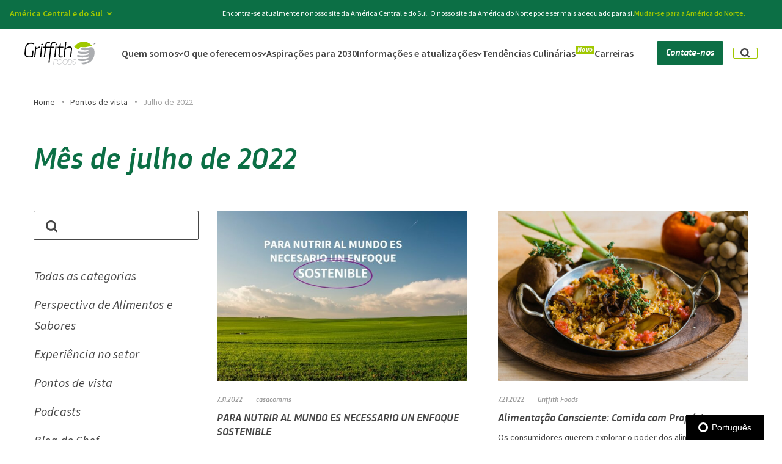

--- FILE ---
content_type: text/html; charset=UTF-8
request_url: https://griffithfoods.com/casa/pt/viewpoints/2022/07/
body_size: 110759
content:
<!DOCTYPE html><html lang="en-US"><head> <script type="text/javascript">
/* <![CDATA[ */
var gform;gform||(document.addEventListener("gform_main_scripts_loaded",function(){gform.scriptsLoaded=!0}),document.addEventListener("gform/theme/scripts_loaded",function(){gform.themeScriptsLoaded=!0}),window.addEventListener("DOMContentLoaded",function(){gform.domLoaded=!0}),gform={domLoaded:!1,scriptsLoaded:!1,themeScriptsLoaded:!1,isFormEditor:()=>"function"==typeof InitializeEditor,callIfLoaded:function(o){return!(!gform.domLoaded||!gform.scriptsLoaded||!gform.themeScriptsLoaded&&!gform.isFormEditor()||(gform.isFormEditor()&&console.warn("The use of gform.initializeOnLoaded() is deprecated in the form editor context and will be removed in Gravity Forms 3.1."),o(),0))},initializeOnLoaded:function(o){gform.callIfLoaded(o)||(document.addEventListener("gform_main_scripts_loaded",()=>{gform.scriptsLoaded=!0,gform.callIfLoaded(o)}),document.addEventListener("gform/theme/scripts_loaded",()=>{gform.themeScriptsLoaded=!0,gform.callIfLoaded(o)}),window.addEventListener("DOMContentLoaded",()=>{gform.domLoaded=!0,gform.callIfLoaded(o)}))},hooks:{action:{},filter:{}},addAction:function(o,r,e,t){gform.addHook("action",o,r,e,t)},addFilter:function(o,r,e,t){gform.addHook("filter",o,r,e,t)},doAction:function(o){gform.doHook("action",o,arguments)},applyFilters:function(o){return gform.doHook("filter",o,arguments)},removeAction:function(o,r){gform.removeHook("action",o,r)},removeFilter:function(o,r,e){gform.removeHook("filter",o,r,e)},addHook:function(o,r,e,t,n){null==gform.hooks[o][r]&&(gform.hooks[o][r]=[]);var d=gform.hooks[o][r];null==n&&(n=r+"_"+d.length),gform.hooks[o][r].push({tag:n,callable:e,priority:t=null==t?10:t})},doHook:function(r,o,e){var t;if(e=Array.prototype.slice.call(e,1),null!=gform.hooks[r][o]&&((o=gform.hooks[r][o]).sort(function(o,r){return o.priority-r.priority}),o.forEach(function(o){"function"!=typeof(t=o.callable)&&(t=window[t]),"action"==r?t.apply(null,e):e[0]=t.apply(null,e)})),"filter"==r)return e[0]},removeHook:function(o,r,t,n){var e;null!=gform.hooks[o][r]&&(e=(e=gform.hooks[o][r]).filter(function(o,r,e){return!!(null!=n&&n!=o.tag||null!=t&&t!=o.priority)}),gform.hooks[o][r]=e)}});
/* ]]> */
</script>
<meta charset="UTF-8"><meta name="viewport" content="width=device-width, initial-scale=1"><link rel="profile" href="http://gmpg.org/xfn/11"><meta name='robots' content='noindex, follow' /><link media="all" href="https://griffithfoods.b-cdn.net/casa/wp-content/cache/autoptimize/8/css/autoptimize_f9bddc957f5346e06efc7f9a2aacf387.css" rel="stylesheet"><title>July 2022 | Griffith Foods - Central &amp; South America</title><meta property="og:locale" content="en_US" /><meta property="og:type" content="website" /><meta property="og:title" content="July 2022 | Griffith Foods - Central &amp; South America" /><meta property="og:url" content="https://griffithfoods.com/casa/pt/viewpoints/2022/07/" /><meta property="og:site_name" content="Griffith Foods - Central &amp; South America" /><meta name="twitter:card" content="summary_large_image" /> <script type="application/ld+json" class="yoast-schema-graph">{"@context":"https://schema.org","@graph":[{"@type":"CollectionPage","@id":"https://griffithfoods.com/casa/pt/viewpoints/2022/07/","url":"https://griffithfoods.com/casa/pt/viewpoints/2022/07/","name":"July 2022 | Griffith Foods - Central &amp; South America","isPartOf":{"@id":"https://griffithfoods.com/casa/es/#website"},"primaryImageOfPage":{"@id":"https://griffithfoods.com/casa/pt/viewpoints/2022/07/#primaryimage"},"image":{"@id":"https://griffithfoods.com/casa/pt/viewpoints/2022/07/#primaryimage"},"thumbnailUrl":"https://griffithfoods.com/casa/wp-content/uploads/sites/8/2022/07/sostenibilidad-pieza-blog.jpg","breadcrumb":{"@id":"https://griffithfoods.com/casa/pt/viewpoints/2022/07/#breadcrumb"},"inLanguage":"en-US"},{"@type":"ImageObject","inLanguage":"en-US","@id":"https://griffithfoods.com/casa/pt/viewpoints/2022/07/#primaryimage","url":"https://griffithfoods.com/casa/wp-content/uploads/sites/8/2022/07/sostenibilidad-pieza-blog.jpg","contentUrl":"https://griffithfoods.com/casa/wp-content/uploads/sites/8/2022/07/sostenibilidad-pieza-blog.jpg","width":1058,"height":720,"caption":"Blog-Enfoque-Sostenibilidad"},{"@type":"BreadcrumbList","@id":"https://griffithfoods.com/casa/pt/viewpoints/2022/07/#breadcrumb","itemListElement":[{"@type":"ListItem","position":1,"name":"Home","item":"https://griffithfoods.com/casa/pt/"},{"@type":"ListItem","position":2,"name":"Viewpoints","item":"https://griffithfoods.com/casa/pt/viewpoints/"},{"@type":"ListItem","position":3,"name":"July 2022"}]},{"@type":"WebSite","@id":"https://griffithfoods.com/casa/es/#website","url":"https://griffithfoods.com/casa/es/","name":"Griffith Foods - Central &amp; South America","description":"","potentialAction":[{"@type":"SearchAction","target":{"@type":"EntryPoint","urlTemplate":"https://griffithfoods.com/casa/es/?s={search_term_string}"},"query-input":{"@type":"PropertyValueSpecification","valueRequired":true,"valueName":"search_term_string"}}],"inLanguage":"en-US"}]}</script> <link rel='dns-prefetch' href='//cdn.iubenda.com' /><link rel='dns-prefetch' href='//global.localizecdn.com' /><link rel='preconnect' href='https://griffithfoods.b-cdn.net' /><link href='https://fast.wistia.com' rel='preconnect' /><link href='https://www.iubenda.com' rel='preconnect' /><link rel="alternate" type="application/rss+xml" title="Griffith Foods - Central &amp; South America &raquo; Feed" href="https://griffithfoods.com/casa/pt/feed/" /><link rel="alternate" type="application/rss+xml" title="Griffith Foods - Central &amp; South America &raquo; Comments Feed" href="https://griffithfoods.com/casa/pt/comments/feed/" /><link rel='stylesheet' id='wp-block-library-css' href='https://griffithfoods.com/casa/wp-includes/css/dist/block-library/style.min.css?ver=6.8.3' type='text/css' media='all' /><link rel='stylesheet' id='critical-styles-css' href='https://griffithfoods.com/casa/wp-content/themes/griffithfoods/build/css/critical.min.css?ver=1768227789' type='text/css' media='' /><link rel='stylesheet' id='styles-css' href='https://griffithfoods.com/casa/wp-content/themes/griffithfoods/build/css/main.min.css?ver=1768227789' type='text/css' media='' /><link rel='stylesheet' id='components-styles-css' href='https://griffithfoods.com/casa/wp-content/themes/griffithfoods/build/css/components.min.css?ver=1768227789' type='text/css' media='' /> <script  type="text/javascript" class=" _iub_cs_skip" type="text/javascript" id="iubenda-head-inline-scripts-0">var _iub = _iub || [];
_iub.csConfiguration = {"enableCcpa":true,"countryDetection":true,"cookiePolicyInOtherWindow":true,"reloadOnConsent":true,"consentOnContinuedBrowsing":false,"perPurposeConsent":true,"ccpaAcknowledgeOnDisplay":true,"lang":"en","siteId":1915728,"logLevel":"info","cookiePolicyId":11984308,"privacyPolicyUrl":"https://griffithfoods.com/privacy-policy/","cookiePolicyUrl":"https://griffithfoods.com/cookie-policy/", "banner":{ "acceptButtonDisplay":true,"customizeButtonDisplay":true,"acceptButtonColor":"#ffffff","acceptButtonCaptionColor":"#0c6f45","customizeButtonColor":"#464646","customizeButtonCaptionColor":"white","position":"bottom","textColor":"white","backgroundColor":"#464646","rejectButtonDisplay":true,"rejectButtonColor":"#0073CE","rejectButtonCaptionColor":"white","acceptButtonCaption":"Accept Cookies","content":"We use cookies to improve user experience, and analyze website traffic. For these reasons, we may share your site usage data with our analytics partners. By clicking “Accept Cookies,” you consent to store on your device all the technologies described in our Cookie Policy." }};</script> <script  type="text/javascript" src="//cdn.iubenda.com/cs/ccpa/stub.js" class=" _iub_cs_skip" type="text/javascript" src="//cdn.iubenda.com/cs/ccpa/stub.js?ver=3.12.4" id="iubenda-head-scripts-0-js"></script> <script  type="text/javascript" src="//cdn.iubenda.com/cs/iubenda_cs.js" charset="UTF-8" async="async" class=" _iub_cs_skip" type="text/javascript" src="//cdn.iubenda.com/cs/iubenda_cs.js?ver=3.12.4" id="iubenda-head-scripts-1-js"></script> <script type="text/javascript" src="//global.localizecdn.com/localize.js" id="localize-js"></script> <script type="text/javascript" id="mabblyLocalize-js-extra">var mabbly_localize_conf = {"project_id":"yNM0eyBlJuCJC","default_language":"en","current_language":"pt","current_region_slug":"casa","allowed_languages":["pt","es","en"]};</script> <script type="text/javascript" src="https://griffithfoods.b-cdn.net/casa/wp-content/plugins/wp-plugin-boilerplate/dist/main.js?ver=1768227801" id="mabblyLocalize-js"></script> <script type="text/javascript" src="https://griffithfoods.b-cdn.net/casa/wp-includes/js/jquery/jquery.min.js?ver=3.7.1" id="jquery-core-js"></script> <script type="text/javascript" src="https://griffithfoods.b-cdn.net/casa/wp-includes/js/jquery/jquery-migrate.min.js?ver=3.4.1" id="jquery-migrate-js"></script> <script type="text/javascript" id="mabbly-multisite-regions-script-frontend-js-before">var mmr_global ={"remove_check_user_region":"","ajax_url":"https:\/\/griffithfoods.com\/casa\/wp-admin\/admin-ajax.php"}</script> <script type="text/javascript" src="https://griffithfoods.b-cdn.net/casa/wp-content/plugins/mabbly-multisite-regions/dist/main.js?ver=6.8.3" id="mabbly-multisite-regions-script-frontend-js"></script> <link rel="https://api.w.org/" href="https://griffithfoods.com/casa/pt/wp-json/" /><link rel="EditURI" type="application/rsd+xml" title="RSD" href="https://griffithfoods.com/casa/xmlrpc.php?rsd" /><meta name="generator" content="WordPress 6.8.3" /><link rel="alternate" href="https://griffithfoods.com/casa/viewpoints/2022/07/" hreflang="en" /><link rel="alternate" href="https://griffithfoods.com/casa/pt/viewpoints/2022/07/" hreflang="pt" /><link rel="alternate" href="https://griffithfoods.com/casa/es/viewpoints/2022/07/" hreflang="es" /><link rel="preconnect" href="https://fonts.googleapis.com"><link rel="preconnect" href="https://fonts.gstatic.com" crossorigin><link rel="preconnect" href="//griffithfoods.b-cdn.net"><link rel="preconnect" href="//www.googletagmanager.com" crossorigin>  <script>(function(w,d,s,l,i){w[l]=w[l]||[];w[l].push({'gtm.start':
new Date().getTime(),event:'gtm.js'});var f=d.getElementsByTagName(s)[0],
j=d.createElement(s),dl=l!='dataLayer'?'&l='+l:'';j.async=true;j.src=
'https://www.googletagmanager.com/gtm.js?id='+i+dl;f.parentNode.insertBefore(j,f);
})(window,document,'script','dataLayer','GTM-WKG7NWX');</script> <link rel="icon" href="https://griffithfoods.com/casa/wp-content/uploads/sites/8/2020/07/cropped-GF-Fav-32x32.png" sizes="32x32" /><link rel="icon" href="https://griffithfoods.com/casa/wp-content/uploads/sites/8/2020/07/cropped-GF-Fav-192x192.png" sizes="192x192" /><link rel="apple-touch-icon" href="https://griffithfoods.com/casa/wp-content/uploads/sites/8/2020/07/cropped-GF-Fav-180x180.png" /><meta name="msapplication-TileImage" content="https://griffithfoods.com/casa/wp-content/uploads/sites/8/2020/07/cropped-GF-Fav-270x270.png" /> <script type="text/javascript">window.load_tracking_scripts_async = true;

    WebFontConfig = {
    google: {
      families: ['Source+Sans+Pro:ital,wght@0,400;0,600;0,700;1,400&display=swap']
    }
    };

    (function(d) {
    var wf = d.createElement('script'),
      s = d.scripts[0];
    wf.src = 'https://ajax.googleapis.com/ajax/libs/webfont/1.6.26/webfont.js';
    wf.async = true;
    s.parentNode.insertBefore(wf, s);
    })(document);

    if (navigator.userAgent.match(/(Mozilla\/5\.0 \(Linux; Android 11; moto g power \(2022\)\) AppleWebKit\/537\.36 \(KHTML, like Gecko\) Chrome\/109\.0.0.0 Mobile Safari\/537\.36)|(Mozilla\/5\.0 \(Macintosh; Intel Mac OS X 10_15_7\) AppleWebKit\/537\.36 \(KHTML, like Gecko\) Chrome\/109\.0\.0\.0 Safari\/537\.36)|(Speed Insights)|(Chrome-Lighthouse)|(PSTS[\d\.]+)/) ) {
    document.documentElement.classList.add('limited-rendering')
    }</script> </head><body class="archive date wp-theme-griffithfoods sticky-footer no-js group-blog hfeed"> <a class="skip-link screen-reader-text" href="#content">Skip to content</a> <script type="text/javascript">document.body.className = document.body.className.replace('no-js','has-js');
    if (window.matchMedia("(min-width: 1200px)").matches) document.body.classList.add('animations-enabled');</script>  <noscript><iframe src="https://www.googletagmanager.com/ns.html?id=GTM-WKG7NWX"
height="0" width="0" style="display:none;visibility:hidden"></iframe></noscript><div id="wrapper" data-barba="container" data-barba-namespace="para-nutrir-al-mundo-es-necesario-un-enfoque-sostenible"><header class="header js-header"
 aria-modal="true"
 role="dialog"><div class="top-bar js-top-bar"><div class="header__languages language-switcher dropdown js-lang-el"> <button class="language-switcher__current language-item js-lang-btn"> <span>Central & South America</span> <i class="arrow_down" role="none"></i> </button><ul><li> <a href="https://griffithfoods.com/" class="language-item"> <span class="text">Global</span> </a></li><li> <a href="https://griffithfoods.com/na/" class="language-item"> <span class="text">North America</span> </a></li><li> <a href="https://griffithfoods.com/ime/" class="language-item"> <span class="text">India Middle East & Africa</span> </a></li><li> <a href="https://griffithfoods.com/casa/" class="language-item"> <span class="text">Central & South America</span> </a></li><li> <a href="https://griffithfoods.com/apac/" class="language-item"> <span class="text">Asia Pacific</span> </a></li><li> <a href="https://griffithfoods.com/eu/" class="language-item"> <span class="text">Europe</span> </a></li></ul></div><div class="top-bar__text"> Looking for healthier or more sustainable products that don’t compromise on flavor? <a href="/casa/what-we-offer/craveable-impact/">Explore Craveable Impact</a></div> <button class="top-bar__close js-close-top-bar" aria-label="Close"> <svg width="22" height="22" viewBox="0 0 22 22" fill="none" xmlns="http://www.w3.org/2000/svg"> <path d="M19 4.78906L12.7881 11L19 17.2119L17.2109 19L11 12.7891L4.78906 19L3 17.2119L9.21094 11L3 4.78906L4.78809 3.00098L10.999 9.21191L17.2109 3L19 4.78906Z" fill="white"/> </svg> </button></div><div class="container js-header-inner"><div class="header__logo"> <a href="https://griffithfoods.com/casa/pt/" rel="home"> <svg width="155px" height="50px" viewBox="0 0 155 50" version="1.1" xmlns="http://www.w3.org/2000/svg" xmlns:xlink="http://www.w3.org/1999/xlink"><title>A6E807F5-C7F7-4FD5-8426-6BD86960FD49@1.00x</title> <desc>Created with sketchtool.</desc> <g id="Symbols" stroke="none" stroke-width="1" fill="none" fill-rule="evenodd"> <g id="Logo/Colorful-Black"> <g id="logo"> <path d="M152.098817,22.6590602 C150.899994,12.6198352 147.630249,10.6085631 140.302695,12.7352867 C140.256533,12.7493319 140.209265,12.7633771 140.162274,12.7802313 C140.132974,12.7830403 140.102292,12.7878157 140.066358,12.7982091 C134.890161,14.3063823 129.278054,14.6898161 123.517787,13.8735093 C122.736631,13.7628332 122.105846,14.581949 122.111098,15.7319696 C122.116073,16.8772149 122.446116,17.859255 123.528291,18.0042014 C126.932374,18.4783672 130.797245,19.060681 136.979326,18.2730264 C138.312488,18.1359453 139.0461,18.5837062 138.712188,19.6429948 C138.12867,21.5565123 127.951249,23.551211 117.326309,20.9056579 C116.521381,20.6609906 115.215584,21.5098823 115.232722,22.6787234 C115.250136,23.8453174 115.780029,24.6495453 116.579981,24.8773584 C124.749504,27.223187 131.248082,27.2720643 138.552142,25.0355073 C140.132145,24.4228558 140.764036,26.7571674 139.066831,27.5543727 C136.229128,29.4833399 124.636449,31.2094944 116.509218,29.0198484 C115.713412,28.8057996 114.400705,28.7173149 114.138384,30.6358886 C114.154969,31.7763585 114.623774,33.055595 115.837247,33.307004 C123.92191,35.3452428 131.530028,34.6865231 138.765813,32.2595133 C139.901889,31.8507981 140.760995,34.1744352 138.498517,35.1494527 C135.912906,36.5359945 125.040295,39.2191887 116.998477,37.3309525 C115.814581,37.1320726 115.15339,37.8632655 115.169422,38.9849148 C115.277225,40.870061 117.173726,41.2349551 117.95737,41.4034975 C125.957726,43.1448209 130.650744,42.3973355 137.820464,39.7860528 C139.100831,39.2225595 139.697064,39.8425144 139.323347,40.8607911 C138.955159,42.5214951 132.613586,45.9931866 123.493739,45.795992 C123.099844,48.6735717 125.587326,49.9570217 130.929373,49.140434 C144.797522,46.8701686 152.484696,36.3137995 152.098817,22.6590602 L152.098817,22.6590602 Z" id="Path" fill="#ABADB0"></path> <path d="M108.758192,38.4719842 C106.768538,38.4719842 105.314857,39.8748184 105.153429,41.3543393 C104.774461,44.8411996 110.479168,43.9650603 110.133922,47.1336565 C109.987421,48.4713209 108.812646,49.3308869 107.449907,49.3308869 C105.631908,49.3308869 104.655048,48.0887298 104.655048,48.0887298 L104.143399,48.6140201 C104.143399,48.6140201 105.183559,50 107.345145,50 C109.30384,50 110.666302,48.7098083 110.840998,47.1019143 C111.247609,43.3760048 105.539861,44.2841671 105.860782,41.3383278 C105.978536,40.256005 107.071215,39.1405356 108.700697,39.1405356 C110.158247,39.1405356 110.993305,40.0967325 110.993305,40.0967325 L111.433914,39.5068343 C111.433914,39.5068343 110.544126,38.4719842 108.758192,38.4719842 L108.758192,38.4719842 Z M93.1964321,44.1563559 C92.877999,47.0867455 90.4690194,49.3474602 87.7902562,49.3474602 C85.1112165,49.3474602 83.1948131,47.0867455 83.5146283,44.1563559 C83.8250453,41.3065856 86.2237975,39.1248049 88.9025607,39.1248049 C91.582706,39.1248049 93.5071255,41.3065856 93.1964321,44.1563559 L93.1964321,44.1563559 Z M88.9747057,38.4719842 C85.9191852,38.4719842 83.1577732,40.9560176 82.8089341,44.1563559 C82.4515261,47.43619 84.6631436,50 87.7194932,50 C90.773908,50 93.5444419,47.43619 93.9018499,44.1563559 C94.2506889,40.9560176 92.0299497,38.4719842 88.9747057,38.4719842 L88.9747057,38.4719842 Z M103.171239,44.2364135 C102.822676,47.43619 100.675464,49.1710525 97.7617456,49.1710525 L95.0973561,49.1710525 L96.1731735,39.300089 L98.8364573,39.300089 C101.750728,39.300089 103.518143,41.0518058 103.171239,44.2364135 L103.171239,44.2364135 Z M99.0158524,38.6629989 L95.5686481,38.6629989 L94.3540691,49.8084235 L97.8015497,49.8084235 C101.060237,49.8084235 103.489672,47.7867581 103.877209,44.2364135 C104.261706,40.7012377 102.274263,38.6629989 99.0158524,38.6629989 L99.0158524,38.6629989 Z M64.4940551,39.300089 L71.8030899,39.300089 L71.8724708,38.6629989 L63.8900826,38.6629989 L62.6760563,49.8084235 L63.3496861,49.8084235 L63.91883,44.5858579 L69.3435259,44.5858579 L69.4120775,43.9498915 L63.9873816,43.9498915 L64.4940551,39.300089 Z M81.1769645,44.1563559 C80.8571493,47.0867455 78.4487225,49.3474602 75.7694064,49.3474602 C73.0903668,49.3474602 71.173687,47.0867455 71.4937786,44.1563559 C71.8036428,41.3065856 74.2035006,39.1248049 76.8828166,39.1248049 C79.5621327,39.1248049 81.4865522,41.3065856 81.1769645,44.1563559 L81.1769645,44.1563559 Z M76.9535796,38.4719842 C73.8988884,38.4719842 71.1369234,40.9560176 70.7875316,44.1563559 C70.4309528,47.43619 72.6428467,50 75.6986435,50 C78.7538875,50 81.524145,47.43619 81.881553,44.1563559 C82.2306684,40.9560176 80.0093764,38.4719842 76.9535796,38.4719842 L76.9535796,38.4719842 Z" id="Fill-7" fill="#ABADB0"></path> <path d="M147.773122,2.73305164 L147.723372,3.05291933 L149.031247,3.05291933 L148.578244,6.11011097 L148.930088,6.11011097 L149.385025,3.05291933 L150.582898,3.05291933 L150.629884,2.73305164 L147.773122,2.73305164 Z M153.696425,2.73305164 L152.228244,5.18990184 L151.505762,2.7638455 L151.496918,2.73305164 L151.109972,2.73305164 L150.608049,6.11011097 L150.954641,6.11011097 L151.355406,3.43298762 L152.035048,5.69702945 L152.285457,5.69702945 L153.631474,3.4451942 L153.235131,6.11011097 L153.581447,6.11011097 L154.083094,2.73305164 L153.696425,2.73305164 Z M79.0734662,4.57291507 L76.9098891,4.57291507 L75.9179271,10.9982885 L71.980482,10.9982885 L71.7309022,13.0553735 L75.6686237,13.0553735 L73.9182489,28.5654887 C73.800507,29.5974989 73.8394779,30.4880239 74.0354381,31.2342894 C74.2311218,31.9827742 74.5556031,32.5958771 75.0105403,33.0722108 C75.4657538,33.5510414 76.0345635,33.9044772 76.7186275,34.1350149 C77.4026916,34.366385 78.1729892,34.4823474 79.0339425,34.4823474 C79.7246399,34.4823474 80.3982012,34.4329663 81.0543499,34.3328169 C81.7113278,34.2315578 82.2679763,34.1200341 82.7242954,33.9965813 L82.6933398,31.8704183 C82.2674235,31.9627998 81.7721335,32.047691 81.2063642,32.1253692 C80.6405948,32.2019377 80.1043991,32.2399445 79.5983299,32.2399445 C79.0613051,32.2399445 78.5790054,32.1711438 78.1519836,32.0324328 C77.724409,31.8937217 77.3673137,31.6698421 77.0806978,31.3624584 C76.7929763,31.053965 76.5892772,30.6458771 76.4723645,30.1370849 C76.3546225,29.6282928 76.3347225,29.0043705 76.4176393,28.2650405 L78.1312544,13.0553735 L84.3270782,13.0553735 L84.5755524,10.9982885 L78.3352298,10.9982885 L79.0734662,4.57291507 Z M69.3028203,4.57291507 C68.6884064,4.57291507 68.2069359,4.75351686 67.8603434,5.11555271 C67.5115398,5.47758856 67.349852,5.97528382 67.3719631,6.60641912 C67.3882701,7.05362356 67.5297815,7.40789159 67.801196,7.66950064 C68.0717814,7.93221938 68.4435253,8.06233035 68.92085,8.06233035 C69.5184041,8.06233035 69.9962816,7.87756722 70.3511658,7.5083184 C70.7074318,7.1382373 70.8729892,6.63776782 70.8506016,6.00607768 C70.8348474,5.5583184 70.6916776,5.20821169 70.4216451,4.95437047 C70.1518889,4.69914213 69.7787631,4.57291507 69.3028203,4.57291507 L69.3028203,4.57291507 Z M98.1302472,10.5358259 C96.7643302,10.5358259 95.3353964,10.8337772 93.844275,11.4255186 C92.3526007,12.0197567 90.8805501,12.8167904 89.4275704,13.8182843 L90.9153752,0.643230901 L88.4751321,0.643230901 L84.6888721,34.020717 L87.1763778,34.020717 L89.2075644,16.0376611 C90.6597149,14.9895604 92.093071,14.203901 93.5098436,13.6795732 C94.9260635,13.1560777 96.1880581,12.8936364 97.292787,12.8936364 C98.643779,12.8936364 99.6053381,13.2673239 100.177464,14.0149765 C100.748209,14.7626291 100.953566,15.8678788 100.791602,17.3315578 L98.8748406,34.020717 L101.361517,34.020717 L103.304812,16.8005719 C103.538914,14.7512548 103.210839,13.1940845 102.320589,12.131003 C101.431167,11.0679215 100.033742,10.5358259 98.1302472,10.5358259 L98.1302472,10.5358259 Z M65.0815232,10.9982885 L58.7021767,10.9982885 L59.1137207,7.39901408 C59.30056,5.76499787 59.7991667,4.5407341 60.6067768,3.72372599 C61.4141106,2.90782757 62.4704714,2.49835254 63.7755827,2.49835254 C64.3272562,2.49835254 64.8736783,2.53386257 65.4142962,2.60238583 C65.9535321,2.67201878 66.4482693,2.76051643 66.8971259,2.86843363 L67.4424425,0.718967136 C67.0690402,0.595514298 66.5552321,0.487597098 65.8999125,0.395215536 C65.2437638,0.303111396 64.5486442,0.255949637 63.8112369,0.255949637 C62.8740001,0.255949637 61.9970161,0.417964149 61.1797323,0.741715749 C60.3624485,1.06574477 59.6374788,1.52848485 59.0067579,2.12854887 C58.3763134,2.72972258 57.8602942,3.45795561 57.4611877,4.31380282 C57.0612521,5.16798549 56.7970237,6.11982074 56.6649095,7.16792147 L56.2389933,10.9982885 L47.1482656,10.9982885 L47.5548345,7.55409304 C47.7165224,6.04408451 48.1935707,4.88862143 48.9862559,4.08798122 C49.778941,3.28595391 50.8524379,2.88480154 52.2023243,2.88480154 C52.6940213,2.88480154 53.2017488,2.92364063 53.7257834,3.00020913 C54.2506471,3.07788732 54.6768397,3.16333333 55.0018738,3.25543747 L55.5701306,1.10458387 C55.2130354,0.982240717 54.7326704,0.875155783 54.1315232,0.781387111 C53.528994,0.689837815 52.8902578,0.643230901 52.2147619,0.643230901 C51.2772486,0.643230901 50.4010938,0.801638924 49.58381,1.1162356 C48.7659734,1.43305164 48.0445968,1.87914639 47.4205092,2.45812633 C46.7958689,3.03460948 46.2839955,3.73676483 45.8821252,4.56043107 C45.4824659,5.385207 45.2229362,6.29820316 45.1051942,7.29969697 L44.6850822,10.9982885 L40.770301,10.9982885 L40.5433852,13.0553735 L44.4589955,13.0553735 L41.9195286,34.020717 L44.4062051,34.020717 L46.9216262,13.0553735 L56.0129066,13.0553735 L52.1241061,45.6094708 L54.5875659,45.6094708 L58.4771956,13.0553735 L64.8557129,13.0553735 L65.0815232,10.9982885 Z M33.949284,10.5358259 C33.2591394,10.5827102 32.5325114,10.7441699 31.7663596,11.021592 C31.0018662,11.2995689 30.2384783,11.6424627 29.4784072,12.0499957 C28.7166776,12.4586385 27.9850746,12.9205463 27.2816633,13.4371063 C26.5776992,13.9533888 25.9525061,14.4810457 25.4033201,15.0200768 L25.6285775,10.9982885 L23.602366,10.9982885 L20.9913142,34.020717 L23.4782671,34.020717 L25.3483186,17.3548613 C25.9563755,16.7700555 26.6166701,16.226863 27.3283731,15.7250064 C28.0400761,15.2248143 28.7653222,14.7817712 29.5035586,14.3961545 C30.2415186,14.0102603 30.9709106,13.6951088 31.6920108,13.4479257 C32.4117291,13.2018523 33.078657,13.0553735 33.691689,13.0095988 L33.949284,10.5358259 Z M33.6825682,34.020717 L36.1692447,34.020717 L38.7811256,10.9982885 L36.2938963,10.9982885 L33.6825682,34.020717 Z M64.6509083,34.020717 L67.1389668,34.020717 L69.7502949,10.9982885 L67.263342,10.9982885 L64.6509083,34.020717 Z M4.03868658,12.7316219 C4.17936885,11.4527059 4.51739323,10.3125011 5.05801113,9.31128468 C5.59779986,8.3089586 6.29623618,7.45838242 7.15442564,6.75733675 C8.0126151,6.05545881 9.00734098,5.51975672 10.1372213,5.1505079 C11.2682073,4.78125907 12.5011809,4.5959411 13.8364187,4.5959411 C15.110298,4.5959411 16.3441008,4.73825864 17.5367216,5.02344857 C18.7293423,5.30808365 19.7530891,5.62850619 20.6110022,5.9824968 L21.5275098,3.92596671 C20.5742424,3.46294921 19.4673024,3.0701195 18.2033731,2.7463679 C16.9405494,2.4226163 15.5196308,2.26060179 13.9389592,2.26060179 C12.3560764,2.26060179 10.8555577,2.48864277 9.43740307,2.94278276 C8.01759011,3.39803244 6.75614834,4.0638455 5.65141943,4.94244131 C4.54641413,5.82075971 3.63598705,6.89577038 2.92152014,8.16608621 C2.20760601,9.43806658 1.75570915,10.8906487 1.56859344,12.5235553 L0.242200136,24.4047119 C0.0528733152,25.9926761 0.163981902,27.4097482 0.578013403,28.6584251 C0.989557398,29.9062697 1.63465054,30.9615834 2.5085942,31.8246436 C3.38391981,32.6877038 4.44359723,33.3468587 5.68762646,33.8012761 C6.93165569,34.254029 8.29923103,34.4823474 9.78786499,34.4823474 C11.3856728,34.4823474 12.9295847,34.3278233 14.4237464,34.020717 C15.9165262,33.7116688 17.2310348,33.2952582 18.3625735,32.7717627 L19.8691727,19.43414 L17.4510408,19.43414 L16.1210544,31.2462185 C15.2866345,31.5092147 14.3734435,31.7244942 13.3806524,31.8937217 C12.388414,32.0640589 11.3558227,32.1481178 10.2812203,32.1481178 C9.02198963,32.1481178 7.89514955,31.9708451 6.89987089,31.6160222 C5.90431584,31.2614767 5.07625284,30.745749 4.4154055,30.0682843 C3.75428177,29.3891549 3.27502234,28.5618822 2.9806675,27.5836918 C2.68437793,26.6046692 2.6061597,25.4824968 2.74546002,24.2196714 L4.03868658,12.7316219 Z M38.3344802,4.57291507 C37.7189607,4.57291507 37.2377665,4.75351686 36.8897921,5.11555271 C36.5434761,5.47758856 36.3793007,5.97528382 36.4014119,6.60641912 C36.4179952,7.05362356 36.5608886,7.40789159 36.8311976,7.66950064 C37.1015065,7.93221938 37.4740796,8.06233035 37.9508515,8.06233035 C38.5497876,8.06233035 39.0262831,7.87756722 39.3817201,7.5083184 C39.7374334,7.1382373 39.9027143,6.63776782 39.8800504,6.00607768 C39.8645725,5.5583184 39.7225083,5.20821169 39.4521994,4.95437047 C39.1807849,4.69914213 38.809041,4.57291507 38.3344802,4.57291507 L38.3344802,4.57291507 Z" id="Fill-9" fill="#000000"></path> <path d="M119.216505,17.4110496 C119.113129,16.969791 119.058691,16.5042198 119.063915,16.0229991 C119.078762,14.6564666 119.585471,13.4165269 120.451799,12.6225967 C121.206502,11.9303879 122.153386,11.6305332 123.123089,11.7766879 C128.263042,12.5653085 133.413443,12.2657333 138.437647,10.8869048 C138.496208,10.8706964 138.553945,10.857562 138.613881,10.8447071 C138.634227,10.839677 138.653472,10.8321317 138.674093,10.8271015 C141.607124,10.0245082 144.908296,9.4284317 147.801186,10.6792701 C143.347752,4.42060698 136.345374,0.346719204 128.426905,0.255617036 C119.98688,0.156690141 112.485491,4.60504695 107.94765,11.4712441 C108.78456,12.2285658 112.713689,15.5333948 119.216505,17.4110496" id="Fill-4" fill="#A0C800"></path> </g> </g> </g> </svg> </a></div><div class="header__inner js-common-wrap"> <button class="header__search__icon_lens m-show js-search-open"> <svg width="20px" height="20px" viewBox="0 0 20 20" version="1.1" xmlns="http://www.w3.org/2000/svg" xmlns:xlink="http://www.w3.org/1999/xlink"><title>672E9178-E17D-499D-B83B-5C2B8982F99C@1.00x</title> <desc>Created with sketchtool.</desc> <g id="Symbols" stroke="none" stroke-width="1" fill="none" fill-rule="evenodd"> <g id="Menu-360---Home-page" transform="translate(-275.000000, -28.000000)" fill="#464646" fill-rule="nonzero"> <g id="Hero"> <g id="Menu"> <g id="magnifying-glass-(2)" transform="translate(275.000000, 28.000000)"> <path d="M19.5178151,17.3463445 L15.4031513,13.2318487 C16.3947479,11.8004202 16.8907983,10.2046639 16.8907983,8.44542017 C16.8907983,7.30180672 16.6687815,6.20806723 16.2247479,5.16445378 C15.7810084,4.12067227 15.1811345,3.2210084 14.4253782,2.4652521 C13.6696218,1.7094958 12.770084,1.10962185 11.7265126,0.665840336 C10.682605,0.221932773 9.58894958,0 8.44533613,0 C7.30180672,0 6.20806723,0.221932773 5.16445378,0.665840336 C4.12067227,1.10962185 3.2210084,1.7094958 2.4652521,2.4652521 C1.70941176,3.2210084 1.10962185,4.12084034 0.665798319,5.16445378 C0.221932773,6.20819328 0,7.30180672 0,8.44542017 C0,9.58894958 0.221932773,10.6823109 0.665798319,11.7262185 C1.10957983,12.7698319 1.70941176,13.6693697 2.4652521,14.4251261 C3.2210084,15.1811345 4.12084034,15.7807563 5.16445378,16.2247899 C6.20819328,16.6686134 7.30180672,16.8905042 8.44533613,16.8905042 C10.204958,16.8905042 11.8004622,16.3944118 13.2319748,15.4028992 L17.3466387,19.5054622 L19.5178151,17.3463445 Z M12.2421429,12.2418067 C11.1905042,13.2936134 9.925,13.8194958 8.44533613,13.8194958 C6.96592437,13.8194958 5.70042017,13.2934874 4.64869748,12.2418067 C3.59697479,11.1901681 3.07113445,9.92483193 3.07113445,8.44516807 C3.07113445,6.9657563 3.59710084,5.70004202 4.64869748,4.64852941 C5.70021008,3.59676471 6.96592437,3.07096639 8.44533613,3.07096639 C9.92483193,3.07096639 11.1903361,3.59697479 12.2421429,4.64852941 C13.2939496,5.70004202 13.8197899,6.9657563 13.8197899,8.44516807 C13.8197899,9.92483193 13.2937815,11.1901681 12.2421429,12.2418067 Z" id="Shape"></path> </g> </g> </g> </g> </g> </svg> </button><div class="header__search__form m-search js-search"><form role="search" method="get" action="/"> <button class="search-submit" type="submit" value=""> <svg width="20px" height="20px" viewBox="0 0 20 20" version="1.1" xmlns="http://www.w3.org/2000/svg" xmlns:xlink="http://www.w3.org/1999/xlink"><title>672E9178-E17D-499D-B83B-5C2B8982F99C@1.00x</title> <desc>Created with sketchtool.</desc> <g id="Symbols" stroke="none" stroke-width="1" fill="none" fill-rule="evenodd"> <g id="Menu-360---Home-page" transform="translate(-275.000000, -28.000000)" fill="#464646" fill-rule="nonzero"> <g id="Hero"> <g id="Menu"> <g id="magnifying-glass-(2)" transform="translate(275.000000, 28.000000)"> <path d="M19.5178151,17.3463445 L15.4031513,13.2318487 C16.3947479,11.8004202 16.8907983,10.2046639 16.8907983,8.44542017 C16.8907983,7.30180672 16.6687815,6.20806723 16.2247479,5.16445378 C15.7810084,4.12067227 15.1811345,3.2210084 14.4253782,2.4652521 C13.6696218,1.7094958 12.770084,1.10962185 11.7265126,0.665840336 C10.682605,0.221932773 9.58894958,0 8.44533613,0 C7.30180672,0 6.20806723,0.221932773 5.16445378,0.665840336 C4.12067227,1.10962185 3.2210084,1.7094958 2.4652521,2.4652521 C1.70941176,3.2210084 1.10962185,4.12084034 0.665798319,5.16445378 C0.221932773,6.20819328 0,7.30180672 0,8.44542017 C0,9.58894958 0.221932773,10.6823109 0.665798319,11.7262185 C1.10957983,12.7698319 1.70941176,13.6693697 2.4652521,14.4251261 C3.2210084,15.1811345 4.12084034,15.7807563 5.16445378,16.2247899 C6.20819328,16.6686134 7.30180672,16.8905042 8.44533613,16.8905042 C10.204958,16.8905042 11.8004622,16.3944118 13.2319748,15.4028992 L17.3466387,19.5054622 L19.5178151,17.3463445 Z M12.2421429,12.2418067 C11.1905042,13.2936134 9.925,13.8194958 8.44533613,13.8194958 C6.96592437,13.8194958 5.70042017,13.2934874 4.64869748,12.2418067 C3.59697479,11.1901681 3.07113445,9.92483193 3.07113445,8.44516807 C3.07113445,6.9657563 3.59710084,5.70004202 4.64869748,4.64852941 C5.70021008,3.59676471 6.96592437,3.07096639 8.44533613,3.07096639 C9.92483193,3.07096639 11.1903361,3.59697479 12.2421429,4.64852941 C13.2939496,5.70004202 13.8197899,6.9657563 13.8197899,8.44516807 C13.8197899,9.92483193 13.2937815,11.1901681 12.2421429,12.2418067 Z" id="Shape"></path> </g> </g> </g> </g> </g> </svg> </button><div class="form-input-wrapper"> <label for="mobile-s" class="visually-hidden">Search</label> <input class="js-search-input" id="mobile-s" name="s" type="text" placeholder="Search" autocomplete="off"></div></form><div class="header__search__icon_close js-search-close" role="button" aria-label="Close header search"> <span role="none"></span></div><div class="header__search-drop search-drop js-search-drop"><div class="search-drop__wrap search-drop__wrap_quik js-search-quik"><div class="search-drop__title" role="heading"> Quick links</div><ul class="search-drop__list"><li><a href="https://griffithfoods.com/casa/pt/what-we-do/product-portfolio/">Product Portfolio</a></li><li><a href="https://griffithfoods.com/casa/pt/what-we-do/customers-we-serve/">Customers We Serve</a></li><li><a href="https://griffithfoods.com/casa/pt/news/">News</a></li></ul></div><div class="search-drop__wrap search-drop__wrap_suggested js-search-suggested"><div class="search-drop__title" role="heading"> Suggested searches</div><ul class="search-drop__list"></ul></div></div></div> <span class="header__hamburger m-show js-menu-btn"> <span role="none"></span> </span><div class="menu-wrapper"><nav class="header__navigation"><ul id="primary-menu" class="header__navigation__menu"><li id="menu-item-5032" class="header-nav__home menu-item menu-item-type-post_type menu-item-object-page menu-item-home menu-item-5032 menu-item-style-simple"><a href="https://griffithfoods.com/casa/pt/" class="js-menu-item-link"><div class="menu-item__content"><div class="menu-item__head"><span class="menu-item__title">Home</span></div></div></a></li><li id="menu-item-5033" class="menu-item menu-item-type-post_type menu-item-object-page menu-item-has-children menu-item-5033 menu-item-style-simple"><a href="https://griffithfoods.com/casa/pt/about-us/" aria-haspopup="true" aria-expanded="true" class="js-menu-item-link"><div class="menu-item__content"><div class="menu-item__head"><span class="menu-item__title">Who We Are</span></div></div></a><div class="mega-menu mega-menu_simple"> <button class="mega-menu__back js-mega-menu-back">Back</button><div class="mega-menu__content"><ul class="mega-menu__items"><li id="menu-item-5034" class="m-show menu-item menu-item-type-post_type menu-item-object-page menu-item-5034"><a href="https://griffithfoods.com/casa/pt/about-us/" class="js-menu-item-link"><div class="menu-item__content"><div class="menu-item__head"><span class="menu-item__title">Who We Are</span></div><p class="menu-item__description">Our history, values, and leadership</p></div></a></li><li id="menu-item-5035" class="menu-item menu-item-type-post_type menu-item-object-page menu-item-5035 menu-item-with-image"><a href="https://griffithfoods.com/casa/pt/what-we-do/" class="js-menu-item-link"><div class="menu-item__image"><img width="600" height="480" src="https://griffithfoods.com/casa/wp-content/uploads/sites/8/2026/01/Group-16852-1.jpg" class="attachment-medium size-medium" alt="" decoding="async" fetchpriority="high" srcset="https://griffithfoods.com/casa/wp-content/uploads/sites/8/2026/01/Group-16852-1.jpg 600w, https://griffithfoods.com/casa/wp-content/uploads/sites/8/2026/01/Group-16852-1-150x120.jpg 150w, https://griffithfoods.com/casa/wp-content/uploads/sites/8/2026/01/Group-16852-1-540x432.jpg 540w" sizes="(max-width: 600px) 100vw, 600px" /></div><div class="menu-item__content"><div class="menu-item__head"><span class="menu-item__title">What We Do</span></div><p class="menu-item__description">Where culinary art meets food science and innovation</p></div></a></li><li id="menu-item-5036" class="menu-item menu-item-type-post_type menu-item-object-page menu-item-5036 menu-item-with-image"><a href="https://griffithfoods.com/casa/pt/what-we-do/customers-we-serve/" class="js-menu-item-link"><div class="menu-item__image"><img width="300" height="240" src="https://griffithfoods.com/casa/wp-content/uploads/sites/8/2026/01/Group-16851.jpg" class="attachment-medium size-medium" alt="" decoding="async" srcset="https://griffithfoods.com/casa/wp-content/uploads/sites/8/2026/01/Group-16851.jpg 300w, https://griffithfoods.com/casa/wp-content/uploads/sites/8/2026/01/Group-16851-150x120.jpg 150w" sizes="(max-width: 300px) 100vw, 300px" /></div><div class="menu-item__content"><div class="menu-item__head"><span class="menu-item__title">Customers We Serve</span></div><p class="menu-item__description">Powering success across foodservice, processing, distribution, and retail</p></div></a></li><li id="menu-item-5037" class="menu-item menu-item-type-post_type menu-item-object-page menu-item-5037 menu-item-with-image"><a href="https://griffithfoods.com/casa/pt/what-we-do/culinary-craftsmanship/" class="js-menu-item-link"><div class="menu-item__image"><img width="300" height="240" src="https://griffithfoods.com/casa/wp-content/uploads/sites/8/2026/01/Group-16851-1.jpg" class="attachment-medium size-medium" alt="" decoding="async" srcset="https://griffithfoods.com/casa/wp-content/uploads/sites/8/2026/01/Group-16851-1.jpg 300w, https://griffithfoods.com/casa/wp-content/uploads/sites/8/2026/01/Group-16851-1-150x120.jpg 150w" sizes="(max-width: 300px) 100vw, 300px" /></div><div class="menu-item__content"><div class="menu-item__head"><span class="menu-item__title">Culinary Craftsmanship</span></div><p class="menu-item__description">Global network of world-class chefs serving up flavor and function</p></div></a></li><li id="menu-item-5038" class="menu-item menu-item-type-post_type menu-item-object-page menu-item-5038 menu-item-with-image"><a href="https://griffithfoods.com/casa/pt/what-we-do/creating-better-together/" class="js-menu-item-link"><div class="menu-item__image"><img width="600" height="480" src="https://griffithfoods.com/casa/wp-content/uploads/sites/8/2026/01/Group-16851-5.jpg" class="attachment-medium size-medium" alt="" decoding="async" srcset="https://griffithfoods.com/casa/wp-content/uploads/sites/8/2026/01/Group-16851-5.jpg 600w, https://griffithfoods.com/casa/wp-content/uploads/sites/8/2026/01/Group-16851-5-150x120.jpg 150w, https://griffithfoods.com/casa/wp-content/uploads/sites/8/2026/01/Group-16851-5-540x432.jpg 540w" sizes="(max-width: 600px) 100vw, 600px" /></div><div class="menu-item__content"><div class="menu-item__head"><span class="menu-item__title">Creating Better Together™</span></div><p class="menu-item__description">Collaboration that drives better, more insight-driven solutions</p></div></a></li></ul></div></div></li><li id="menu-item-5039" class="menu-item menu-item-type-post_type menu-item-object-page menu-item-has-children menu-item-5039 menu-item-style-complex"><a href="https://griffithfoods.com/casa/pt/what-we-offer/" aria-haspopup="true" aria-expanded="true" class="js-menu-item-link"><div class="menu-item__content"><div class="menu-item__head"><span class="menu-item__title">What We Offer</span></div></div></a><div class="mega-menu mega-menu_complex"> <button class="mega-menu__back js-mega-menu-back">Back</button><div class="mega-menu__columns"><div class="mega-menu__column mega-menu__column_core"><h4 class="mega-menu__column-title">Our Core Product Categories:</h4><ul class="mega-menu__items"><li id="menu-item-5041" class="m-show menu-item menu-item-type-post_type menu-item-object-page menu-item-5041"><a href="https://griffithfoods.com/casa/pt/what-we-offer/" class="js-menu-item-link"><div class="menu-item__content"><div class="menu-item__head"><span class="menu-item__title">What We Offer</span></div><p class="menu-item__description">Explore our entire portfolio of innovative solutions</p></div></a></li><li id="menu-item-5044" class="menu-item menu-item-type-post_type menu-item-object-page menu-item-5044"><a href="https://griffithfoods.com/casa/pt/what-we-offer/seasonings/" class="js-menu-item-link"><div class="menu-item__content"><div class="menu-item__head"><span class="menu-item__title">Seasonings</span></div><p class="menu-item__description">Flavor-forward, sustainable, and nutritious seasoning solutions</p></div></a></li><li id="menu-item-5043" class="menu-item menu-item-type-post_type menu-item-object-page menu-item-5043"><a href="https://griffithfoods.com/casa/pt/what-we-offer/sauces-dressings/" class="js-menu-item-link"><div class="menu-item__content"><div class="menu-item__head"><span class="menu-item__title">Sauces &amp; Dressings</span></div><p class="menu-item__description">High-performing sauces and dressings that add flavor, moisture, and more</p></div></a></li><li id="menu-item-5042" class="menu-item menu-item-type-post_type menu-item-object-page menu-item-5042"><a href="https://griffithfoods.com/casa/pt/what-we-offer/alternative-proteins/" class="js-menu-item-link"><div class="menu-item__content"><div class="menu-item__head"><span class="menu-item__title">Alternative Proteins</span></div><p class="menu-item__description">Delicious, nutritious, sustainable protein alternatives for people and planet</p></div></a></li></ul><div class="mega-menu__bottom"><p class="title">Other Product Categories We Offer:</p><p class="text">Textures &amp; Coatings, Soups &amp; Sides, Dough Blends <a href="/casa/what-we-offer/#core-products">Learn More</a></p></div></div><div class="mega-menu__column mega-menu__column_innovation"><h4 class="mega-menu__column-title">Our Innovation Platforms:</h4><ul class="mega-menu__items"><li id="menu-item-5046" class="menu-item menu-item-type-custom menu-item-object-custom menu-item-has-children menu-item-5046"><a href="#" aria-haspopup="true" aria-expanded="true" class="js-menu-item-link"><div class="menu-item__content"><div class="menu-item__head"><span class="menu-item__title">Column 1</span></div></div></a><ul class="mega-menu__subitems"><li id="menu-item-5047" class="menu-item menu-item-type-post_type menu-item-object-page menu-item-5047 menu-item-with-image"><a href="https://griffithfoods.com/casa/pt/what-we-offer/craveable-impact/" class="js-menu-item-link"><div class="menu-item__image"><img width="160" height="288" src="https://griffithfoods.com/casa/wp-content/uploads/sites/8/2026/01/innovation-cards-1.jpg" class="attachment-medium size-medium" alt="" decoding="async" srcset="https://griffithfoods.com/casa/wp-content/uploads/sites/8/2026/01/innovation-cards-1.jpg 160w, https://griffithfoods.com/casa/wp-content/uploads/sites/8/2026/01/innovation-cards-1-83x150.jpg 83w" sizes="(max-width: 160px) 100vw, 160px" /></div><div class="menu-item__content"><div class="menu-item__head"><span class="menu-item__title">Craveable Impact</span></div><p class="menu-item__description">Deliver flavor and nutrition without compromise</p></div></a></li><li id="menu-item-5048" class="menu-item menu-item-type-post_type menu-item-object-page menu-item-5048 menu-item-with-image"><a href="https://griffithfoods.com/casa/pt/what-we-offer/enhanced-eating/" class="js-menu-item-link"><div class="menu-item__image"><img width="160" height="288" src="https://griffithfoods.com/casa/wp-content/uploads/sites/8/2026/01/innovation-cards-2.jpg" class="attachment-medium size-medium" alt="" decoding="async" srcset="https://griffithfoods.com/casa/wp-content/uploads/sites/8/2026/01/innovation-cards-2.jpg 160w, https://griffithfoods.com/casa/wp-content/uploads/sites/8/2026/01/innovation-cards-2-83x150.jpg 83w" sizes="(max-width: 160px) 100vw, 160px" /></div><div class="menu-item__content"><div class="menu-item__head"><span class="menu-item__title">Enhanced Eating</span></div><p class="menu-item__description">Supporting health through nutrition</p></div></a></li><li id="menu-item-5049" class="menu-item menu-item-type-post_type menu-item-object-page menu-item-5049 menu-item-with-image"><a href="https://griffithfoods.com/casa/pt/what-we-offer/texture-perfected/" class="js-menu-item-link"><div class="menu-item__image"><img width="160" height="288" src="https://griffithfoods.com/casa/wp-content/uploads/sites/8/2026/01/innovation-cards-3.jpg" class="attachment-medium size-medium" alt="" decoding="async" srcset="https://griffithfoods.com/casa/wp-content/uploads/sites/8/2026/01/innovation-cards-3.jpg 160w, https://griffithfoods.com/casa/wp-content/uploads/sites/8/2026/01/innovation-cards-3-83x150.jpg 83w" sizes="(max-width: 160px) 100vw, 160px" /></div><div class="menu-item__content"><div class="menu-item__head"><span class="menu-item__title">Texture Perfected</span></div><p class="menu-item__description">Improve the eating experience through texture that performs</p></div></a></li></ul></li></ul></div></div></div></li><li id="menu-item-5098" class="menu-item menu-item-type-custom menu-item-object-custom menu-item-5098 menu-item-style-simple"><a href="https://griffithfoods.com/2030-aspirations/" class="js-menu-item-link"><div class="menu-item__content"><div class="menu-item__head"><span class="menu-item__title">2030 Aspirations</span></div></div></a></li><li id="menu-item-5055" class="menu-item menu-item-type-post_type menu-item-object-page current_page_parent menu-item-has-children menu-item-5055 menu-item-style-simple"><a href="https://griffithfoods.com/casa/pt/viewpoints/" aria-haspopup="true" aria-expanded="true" class="js-menu-item-link"><div class="menu-item__content"><div class="menu-item__head"><span class="menu-item__title">Insights &#038; Updates</span></div></div></a><div class="mega-menu mega-menu_simple"> <button class="mega-menu__back js-mega-menu-back">Back</button><div class="mega-menu__content"><ul class="mega-menu__items"><li id="menu-item-5056" class="m-show menu-item menu-item-type-post_type menu-item-object-page current_page_parent menu-item-5056 menu-item-with-image"><a href="https://griffithfoods.com/casa/pt/viewpoints/" class="js-menu-item-link"><div class="menu-item__image"><img width="600" height="480" src="https://griffithfoods.com/casa/wp-content/uploads/sites/8/2026/01/Group-16851-1-1.jpg" class="attachment-medium size-medium" alt="" decoding="async" srcset="https://griffithfoods.com/casa/wp-content/uploads/sites/8/2026/01/Group-16851-1-1.jpg 600w, https://griffithfoods.com/casa/wp-content/uploads/sites/8/2026/01/Group-16851-1-1-150x120.jpg 150w, https://griffithfoods.com/casa/wp-content/uploads/sites/8/2026/01/Group-16851-1-1-540x432.jpg 540w" sizes="(max-width: 600px) 100vw, 600px" /></div><div class="menu-item__content"><div class="menu-item__head"><span class="menu-item__title">Insights &#038; Updates</span></div><p class="menu-item__description">Our latest insights, research, and perspectives</p></div></a></li><li id="menu-item-5057" class="menu-item menu-item-type-post_type menu-item-object-page current_page_parent menu-item-5057 menu-item-with-image"><a href="https://griffithfoods.com/casa/pt/viewpoints/" class="js-menu-item-link"><div class="menu-item__image"><img width="600" height="480" src="https://griffithfoods.com/casa/wp-content/uploads/sites/8/2026/01/menu_Insights_Library.jpg" class="attachment-medium size-medium" alt="" decoding="async" srcset="https://griffithfoods.com/casa/wp-content/uploads/sites/8/2026/01/menu_Insights_Library.jpg 600w, https://griffithfoods.com/casa/wp-content/uploads/sites/8/2026/01/menu_Insights_Library-150x120.jpg 150w, https://griffithfoods.com/casa/wp-content/uploads/sites/8/2026/01/menu_Insights_Library-540x432.jpg 540w" sizes="(max-width: 600px) 100vw, 600px" /></div><div class="menu-item__content"><div class="menu-item__head"><span class="menu-item__title">Insights Library</span></div><p class="menu-item__description">Powerful articles, case studies, webinars, and more</p></div></a></li><li id="menu-item-5058" class="menu-item menu-item-type-taxonomy menu-item-object-category menu-item-5058 menu-item-with-image"><a href="https://griffithfoods.com/casa/pt/viewpoints/category/industry-expertise/" class="js-menu-item-link"><div class="menu-item__image"><img width="600" height="480" src="https://griffithfoods.com/casa/wp-content/uploads/sites/8/2026/01/menu_White_Papers.jpg" class="attachment-medium size-medium" alt="" decoding="async" srcset="https://griffithfoods.com/casa/wp-content/uploads/sites/8/2026/01/menu_White_Papers.jpg 600w, https://griffithfoods.com/casa/wp-content/uploads/sites/8/2026/01/menu_White_Papers-150x120.jpg 150w, https://griffithfoods.com/casa/wp-content/uploads/sites/8/2026/01/menu_White_Papers-540x432.jpg 540w" sizes="(max-width: 600px) 100vw, 600px" /></div><div class="menu-item__content"><div class="menu-item__head"><span class="menu-item__title">White Papers</span></div><p class="menu-item__description">Explore global culinary themes and insights</p></div></a></li><li id="menu-item-5059" class="menu-item menu-item-type-post_type menu-item-object-page menu-item-5059 menu-item-with-image"><a href="https://griffithfoods.com/casa/pt/2026-food-flavor-outlook/" class="js-menu-item-link"><div class="menu-item__image"><img width="600" height="480" src="https://griffithfoods.com/casa/wp-content/uploads/sites/8/2026/01/Group-16851-3.jpg" class="attachment-medium size-medium" alt="" decoding="async" srcset="https://griffithfoods.com/casa/wp-content/uploads/sites/8/2026/01/Group-16851-3.jpg 600w, https://griffithfoods.com/casa/wp-content/uploads/sites/8/2026/01/Group-16851-3-150x120.jpg 150w, https://griffithfoods.com/casa/wp-content/uploads/sites/8/2026/01/Group-16851-3-540x432.jpg 540w" sizes="(max-width: 600px) 100vw, 600px" /></div><div class="menu-item__content"><div class="menu-item__head"><span class="menu-item__title">Culinary Trends</span></div><p class="menu-item__description">Insight-driven trends &#038; menu inspiration from our annual Food &#038; Flavor Outlook</p></div></a></li><li id="menu-item-5060" class="menu-item menu-item-type-post_type menu-item-object-page menu-item-5060 menu-item-with-image"><a href="https://griffithfoods.com/casa/pt/news/" class="js-menu-item-link"><div class="menu-item__image"><img width="600" height="480" src="https://griffithfoods.com/casa/wp-content/uploads/sites/8/2026/01/Group-16851-4.jpg" class="attachment-medium size-medium" alt="" decoding="async" srcset="https://griffithfoods.com/casa/wp-content/uploads/sites/8/2026/01/Group-16851-4.jpg 600w, https://griffithfoods.com/casa/wp-content/uploads/sites/8/2026/01/Group-16851-4-150x120.jpg 150w, https://griffithfoods.com/casa/wp-content/uploads/sites/8/2026/01/Group-16851-4-540x432.jpg 540w" sizes="(max-width: 600px) 100vw, 600px" /></div><div class="menu-item__content"><div class="menu-item__head"><span class="menu-item__title">News</span></div><p class="menu-item__description">News, press releases, &#038; partners in the spotlight</p></div></a></li></ul></div></div></li><li id="menu-item-5061" class="menu-item menu-item-type-post_type menu-item-object-page menu-item-5061 menu-item-style-simple menu-item-with-tooltip"><a href="https://griffithfoods.com/casa/pt/2026-food-flavor-outlook/" class="js-menu-item-link"><div class="menu-item__content"><div class="menu-item__head"><span class="menu-item__title">Culinary Trends</span><span class="menu-item__badge">New</span></div></div></a></li><li id="menu-item-5062" class="menu-item menu-item-type-post_type menu-item-object-page menu-item-5062 menu-item-style-simple"><a href="https://griffithfoods.com/casa/pt/careers/" class="js-menu-item-link"><div class="menu-item__content"><div class="menu-item__head"><span class="menu-item__title">Careers</span></div></div></a></li><li id="menu-item-5069" class="header-nav__region menu-item menu-item-type-custom menu-item-object-custom menu-item-has-children menu-item-5069 menu-item-style-simple"><a href="/casa" aria-haspopup="true" aria-expanded="true" class="js-menu-item-link"><div class="menu-item__content"><div class="menu-item__head"><span class="menu-item__title">Central &#038; South America</span></div></div></a><div class="mega-menu mega-menu_simple"> <button class="mega-menu__back js-mega-menu-back">Back</button><div class="mega-menu__content"><ul class="mega-menu__items"><li id="menu-item-5063" class="menu-item menu-item-type-custom menu-item-object-custom menu-item-5063"><a href="/" class="js-menu-item-link"><div class="menu-item__content"><div class="menu-item__head"><span class="menu-item__title">Global</span></div></div></a></li><li id="menu-item-5064" class="menu-item menu-item-type-custom menu-item-object-custom menu-item-5064"><a href="/na" class="js-menu-item-link"><div class="menu-item__content"><div class="menu-item__head"><span class="menu-item__title">North America</span></div></div></a></li><li id="menu-item-5065" class="menu-item menu-item-type-custom menu-item-object-custom menu-item-5065"><a href="/ime" class="js-menu-item-link"><div class="menu-item__content"><div class="menu-item__head"><span class="menu-item__title">India Middle East &#038; Africa</span></div></div></a></li><li id="menu-item-5066" class="menu-item menu-item-type-custom menu-item-object-custom menu-item-5066"><a href="/casa" class="js-menu-item-link"><div class="menu-item__content"><div class="menu-item__head"><span class="menu-item__title">Central &#038; South America</span></div></div></a></li><li id="menu-item-5067" class="menu-item menu-item-type-custom menu-item-object-custom menu-item-5067"><a href="/apac" class="js-menu-item-link"><div class="menu-item__content"><div class="menu-item__head"><span class="menu-item__title">Asia Pacific</span></div></div></a></li><li id="menu-item-5068" class="menu-item menu-item-type-custom menu-item-object-custom menu-item-5068"><a href="/eu" class="js-menu-item-link"><div class="menu-item__content"><div class="menu-item__head"><span class="menu-item__title">Europe</span></div></div></a></li></ul></div></div></li><li id="menu-item-5070" class="header__contact menu-item menu-item-type-post_type menu-item-object-page menu-item-5070 menu-item-style-simple"><a href="https://griffithfoods.com/casa/pt/contact-us/" class="js-menu-item-link"><div class="menu-item__content"><div class="menu-item__head"><span class="menu-item__title">Contact Us</span></div></div></a></li></ul></nav><div class="header__search"> <button class="header__search__icon_lens m-hide js-search-open"> <svg width="20px" height="20px" viewBox="0 0 20 20" version="1.1" xmlns="http://www.w3.org/2000/svg" xmlns:xlink="http://www.w3.org/1999/xlink"><title>672E9178-E17D-499D-B83B-5C2B8982F99C@1.00x</title> <desc>Created with sketchtool.</desc> <g id="Symbols" stroke="none" stroke-width="1" fill="none" fill-rule="evenodd"> <g id="Menu-360---Home-page" transform="translate(-275.000000, -28.000000)" fill="#464646" fill-rule="nonzero"> <g id="Hero"> <g id="Menu"> <g id="magnifying-glass-(2)" transform="translate(275.000000, 28.000000)"> <path d="M19.5178151,17.3463445 L15.4031513,13.2318487 C16.3947479,11.8004202 16.8907983,10.2046639 16.8907983,8.44542017 C16.8907983,7.30180672 16.6687815,6.20806723 16.2247479,5.16445378 C15.7810084,4.12067227 15.1811345,3.2210084 14.4253782,2.4652521 C13.6696218,1.7094958 12.770084,1.10962185 11.7265126,0.665840336 C10.682605,0.221932773 9.58894958,0 8.44533613,0 C7.30180672,0 6.20806723,0.221932773 5.16445378,0.665840336 C4.12067227,1.10962185 3.2210084,1.7094958 2.4652521,2.4652521 C1.70941176,3.2210084 1.10962185,4.12084034 0.665798319,5.16445378 C0.221932773,6.20819328 0,7.30180672 0,8.44542017 C0,9.58894958 0.221932773,10.6823109 0.665798319,11.7262185 C1.10957983,12.7698319 1.70941176,13.6693697 2.4652521,14.4251261 C3.2210084,15.1811345 4.12084034,15.7807563 5.16445378,16.2247899 C6.20819328,16.6686134 7.30180672,16.8905042 8.44533613,16.8905042 C10.204958,16.8905042 11.8004622,16.3944118 13.2319748,15.4028992 L17.3466387,19.5054622 L19.5178151,17.3463445 Z M12.2421429,12.2418067 C11.1905042,13.2936134 9.925,13.8194958 8.44533613,13.8194958 C6.96592437,13.8194958 5.70042017,13.2934874 4.64869748,12.2418067 C3.59697479,11.1901681 3.07113445,9.92483193 3.07113445,8.44516807 C3.07113445,6.9657563 3.59710084,5.70004202 4.64869748,4.64852941 C5.70021008,3.59676471 6.96592437,3.07096639 8.44533613,3.07096639 C9.92483193,3.07096639 11.1903361,3.59697479 12.2421429,4.64852941 C13.2939496,5.70004202 13.8197899,6.9657563 13.8197899,8.44516807 C13.8197899,9.92483193 13.2937815,11.1901681 12.2421429,12.2418067 Z" id="Shape"></path> </g> </g> </g> </g> </g> </svg> </button></div></div></div></header><main id="content" class="site-main" role="main"><div class="container"><div class="gr-pagetop js-a-section"><div id="gr-breadcrumbs" class="gr-pagetop__breadcrumbs gr-breadcrumbs" role="navigation" aria-label="breadcrumbs navigation"><span><span><a href="https://griffithfoods.com/casa/pt/">Home</a></span> <span class="dot"></span> <span><a href="https://griffithfoods.com/casa/pt/viewpoints/">Viewpoints</a></span> <span class="dot"></span> <span class="breadcrumb_last" aria-current="page">July 2022</span></span></div><div class="gr-pagetop__hero gr-hero js-a-element" data-a-type="fadeInUp" data-a-label="+=0.55"><h1 class="gr-hero__heading">Month July 2022</h1></div></div><div class="blog-wrapper blog-wrapper_post"><aside class="blog-sidebar"> <button class="blog-sidebar__btn-filter btn-filter" type="button">Filters</button><div class="blog-sidebar__widgets"><div class="sidebar-search"><form role="search" method="get" class="search-form" action="https://griffithfoods.com/casa/pt/"> <label> <span class="screen-reader-text">Search for:</span> <input type="search" class="search-field" placeholder="Search &hellip;" value="" name="s" /> </label> <input type="submit" class="search-submit" value="Search" /></form></div><ul id="menu-blog-menu" class="category-list"><li id="menu-item-2945" class="menu-item menu-item-type-post_type menu-item-object-page current_page_parent menu-item-2945"><a href="https://griffithfoods.com/casa/pt/viewpoints/">All categories</a></li><li id="menu-item-2947" class="menu-item menu-item-type-taxonomy menu-item-object-category menu-item-2947"><a href="https://griffithfoods.com/casa/pt/viewpoints/category/food-and-flavor-outlook/">Food &amp; Flavor Outlook</a></li><li id="menu-item-3473" class="menu-item menu-item-type-taxonomy menu-item-object-category menu-item-3473"><a href="https://griffithfoods.com/casa/pt/viewpoints/category/industry-expertise/">Industry Expertise</a></li><li id="menu-item-2946" class="menu-item menu-item-type-taxonomy menu-item-object-category menu-item-2946"><a href="https://griffithfoods.com/casa/pt/viewpoints/category/viewpoints/">Viewpoints</a></li><li id="menu-item-2962" class="menu-item menu-item-type-post_type menu-item-object-page menu-item-2962"><a href="https://griffithfoods.com/casa/pt/viewpoints/podcasts/">Podcasts</a></li><li id="menu-item-2948" class="menu-item menu-item-type-taxonomy menu-item-object-category menu-item-2948"><a href="https://griffithfoods.com/casa/pt/viewpoints/category/chef-blogs/">Chef Blogs</a></li><li id="menu-item-4152" class="menu-item menu-item-type-taxonomy menu-item-object-category menu-item-4152"><a href="https://griffithfoods.com/casa/pt/viewpoints/category/success-stories/">Success Stories</a></li></ul><section id="search-3" class="widget widget_search"><form role="search" method="get" class="search-form" action="https://griffithfoods.com/casa/pt/"> <label> <span class="screen-reader-text">Search for:</span> <input type="search" class="search-field" placeholder="Search &hellip;" value="" name="s" /> </label> <input type="submit" class="search-submit" value="Search" /></form></section><section id="categories-4" class="widget widget_categories"><p>Categories</p><ul><li class='cat-item-all current-cat'><a href='https://griffithfoods.com/casa/pt/viewpoints/'>All Categories</a></li><li class="cat-item cat-item-7"><a href="https://griffithfoods.com/casa/pt/viewpoints/category/chef-blogs/">Chef Blogs</a></li><li class="cat-item cat-item-6"><a href="https://griffithfoods.com/casa/pt/viewpoints/category/food-and-flavor-outlook/">Food &amp; Flavor Outlook</a></li><li class="cat-item cat-item-153"><a href="https://griffithfoods.com/casa/pt/viewpoints/category/industry-expertise/">Industry Expertise</a></li><li class="cat-item cat-item-140"><a href="https://griffithfoods.com/casa/pt/viewpoints/category/news/">News</a></li><li class="cat-item cat-item-222"><a href="https://griffithfoods.com/casa/pt/viewpoints/category/on-demand-webinars/">On-Demand Webinars</a></li><li class="cat-item cat-item-220"><a href="https://griffithfoods.com/casa/pt/viewpoints/category/news/press-releases/">Press Releases</a></li><li class="cat-item cat-item-221"><a href="https://griffithfoods.com/casa/pt/viewpoints/category/press-releases-2/">Press Releases</a></li><li class="cat-item cat-item-219"><a href="https://griffithfoods.com/casa/pt/viewpoints/category/success-stories/">Success Stories</a></li><li class="cat-item cat-item-1"><a href="https://griffithfoods.com/casa/pt/viewpoints/category/uncategorized/">Uncategorized</a></li><li class="cat-item cat-item-8"><a href="https://griffithfoods.com/casa/pt/viewpoints/category/viewpoints/">Viewpoints</a></li></ul></section><section id="tag_cloud-2" class="widget widget_tag_cloud"><p>Tags</p><div class="tagcloud"><a href="https://griffithfoods.com/casa/pt/viewpoints/tag/agricultura-regenerativa/" class="tag-cloud-link tag-link-226 tag-link-position-1" style="font-size: 8pt;" aria-label="agricultura regenerativa (1 item)">agricultura regenerativa</a> <a href="https://griffithfoods.com/casa/pt/viewpoints/tag/alternative-proteins/" class="tag-cloud-link tag-link-93 tag-link-position-2" style="font-size: 14.621621621622pt;" aria-label="Alternative Proteins (9 items)">Alternative Proteins</a> <a href="https://griffithfoods.com/casa/pt/viewpoints/tag/aspiraciones-2030/" class="tag-cloud-link tag-link-225 tag-link-position-3" style="font-size: 8pt;" aria-label="aspiraciones 2030 (1 item)">aspiraciones 2030</a> <a href="https://griffithfoods.com/casa/pt/viewpoints/tag/blends/" class="tag-cloud-link tag-link-88 tag-link-position-4" style="font-size: 15pt;" aria-label="Blends (10 items)">Blends</a> <a href="https://griffithfoods.com/casa/pt/viewpoints/tag/breakfast/" class="tag-cloud-link tag-link-151 tag-link-position-5" style="font-size: 8pt;" aria-label="Breakfast (1 item)">Breakfast</a> <a href="https://griffithfoods.com/casa/pt/viewpoints/tag/coatings/" class="tag-cloud-link tag-link-58 tag-link-position-6" style="font-size: 14.148648648649pt;" aria-label="coatings (8 items)">coatings</a> <a href="https://griffithfoods.com/casa/pt/viewpoints/tag/compromiso-ambiental/" class="tag-cloud-link tag-link-145 tag-link-position-7" style="font-size: 9.7027027027027pt;" aria-label="compromiso ambiental (2 items)">compromiso ambiental</a> <a href="https://griffithfoods.com/casa/pt/viewpoints/tag/compromisso-ambiental/" class="tag-cloud-link tag-link-149 tag-link-position-8" style="font-size: 8pt;" aria-label="compromisso ambiental (1 item)">compromisso ambiental</a> <a href="https://griffithfoods.com/casa/pt/viewpoints/tag/consumer-market-insight/" class="tag-cloud-link tag-link-13 tag-link-position-9" style="font-size: 22pt;" aria-label="Consumer/Market Insight (59 items)">Consumer/Market Insight</a> <a href="https://griffithfoods.com/casa/pt/viewpoints/tag/culinary-expertise/" class="tag-cloud-link tag-link-15 tag-link-position-10" style="font-size: 21.148648648649pt;" aria-label="Culinary Expertise (48 items)">Culinary Expertise</a> <a href="https://griffithfoods.com/casa/pt/viewpoints/tag/culinary-themes/" class="tag-cloud-link tag-link-152 tag-link-position-11" style="font-size: 8pt;" aria-label="Culinary Themes (1 item)">Culinary Themes</a> <a href="https://griffithfoods.com/casa/pt/viewpoints/tag/dough/" class="tag-cloud-link tag-link-96 tag-link-position-12" style="font-size: 9.7027027027027pt;" aria-label="Dough (2 items)">Dough</a> <a href="https://griffithfoods.com/casa/pt/viewpoints/tag/eficiencia-ambiental/" class="tag-cloud-link tag-link-227 tag-link-position-13" style="font-size: 8pt;" aria-label="eficiencia ambiental (1 item)">eficiencia ambiental</a> <a href="https://griffithfoods.com/casa/pt/viewpoints/tag/flavor/" class="tag-cloud-link tag-link-121 tag-link-position-14" style="font-size: 10.837837837838pt;" aria-label="Flavor (3 items)">Flavor</a> <a href="https://griffithfoods.com/casa/pt/viewpoints/tag/flavoriq/" class="tag-cloud-link tag-link-141 tag-link-position-15" style="font-size: 13.675675675676pt;" aria-label="FlavorIQ (7 items)">FlavorIQ</a> <a href="https://griffithfoods.com/casa/pt/viewpoints/tag/food-and-flavor-outlook/" class="tag-cloud-link tag-link-223 tag-link-position-16" style="font-size: 9.7027027027027pt;" aria-label="Food and flavor outlook (2 items)">Food and flavor outlook</a> <a href="https://griffithfoods.com/casa/pt/viewpoints/tag/foodservice/" class="tag-cloud-link tag-link-49 tag-link-position-17" style="font-size: 17.459459459459pt;" aria-label="Foodservice (19 items)">Foodservice</a> <a href="https://griffithfoods.com/casa/pt/viewpoints/tag/health-and-nutrition/" class="tag-cloud-link tag-link-134 tag-link-position-18" style="font-size: 13.675675675676pt;" aria-label="Health and Nutrition (7 items)">Health and Nutrition</a> <a href="https://griffithfoods.com/casa/pt/viewpoints/tag/liquids/" class="tag-cloud-link tag-link-99 tag-link-position-19" style="font-size: 11.783783783784pt;" aria-label="Liquids (4 items)">Liquids</a> <a href="https://griffithfoods.com/casa/pt/viewpoints/tag/market-insight-trends/" class="tag-cloud-link tag-link-155 tag-link-position-20" style="font-size: 14.148648648649pt;" aria-label="Market Insight &amp; Trends (8 items)">Market Insight &amp; Trends</a> <a href="https://griffithfoods.com/casa/pt/viewpoints/tag/market-insight-and-trends/" class="tag-cloud-link tag-link-156 tag-link-position-21" style="font-size: 9.7027027027027pt;" aria-label="Market Insight and Trends (2 items)">Market Insight and Trends</a> <a href="https://griffithfoods.com/casa/pt/viewpoints/tag/market-insights-trends/" class="tag-cloud-link tag-link-154 tag-link-position-22" style="font-size: 8pt;" aria-label="Market Insights &amp; Trends (1 item)">Market Insights &amp; Trends</a> <a href="https://griffithfoods.com/casa/pt/viewpoints/tag/metas-2030/" class="tag-cloud-link tag-link-144 tag-link-position-23" style="font-size: 9.7027027027027pt;" aria-label="metas 2030 (2 items)">metas 2030</a> <a href="https://griffithfoods.com/casa/pt/viewpoints/tag/people/" class="tag-cloud-link tag-link-22 tag-link-position-24" style="font-size: 11.783783783784pt;" aria-label="People (4 items)">People</a> <a href="https://griffithfoods.com/casa/pt/viewpoints/tag/performance/" class="tag-cloud-link tag-link-92 tag-link-position-25" style="font-size: 15.662162162162pt;" aria-label="Performance (12 items)">Performance</a> <a href="https://griffithfoods.com/casa/pt/viewpoints/tag/planet/" class="tag-cloud-link tag-link-46 tag-link-position-26" style="font-size: 10.837837837838pt;" aria-label="Planet (3 items)">Planet</a> <a href="https://griffithfoods.com/casa/pt/viewpoints/tag/plant-based/" class="tag-cloud-link tag-link-123 tag-link-position-27" style="font-size: 13.675675675676pt;" aria-label="Plant-Based (7 items)">Plant-Based</a> <a href="https://griffithfoods.com/casa/pt/viewpoints/tag/plataforma-de-sostenibilidad/" class="tag-cloud-link tag-link-143 tag-link-position-28" style="font-size: 9.7027027027027pt;" aria-label="plataforma de sostenibilidad (2 items)">plataforma de sostenibilidad</a> <a href="https://griffithfoods.com/casa/pt/viewpoints/tag/plataforma-de-sustentabilidade/" class="tag-cloud-link tag-link-148 tag-link-position-29" style="font-size: 8pt;" aria-label="plataforma de sustentabilidade (1 item)">plataforma de sustentabilidade</a> <a href="https://griffithfoods.com/casa/pt/viewpoints/tag/processors/" class="tag-cloud-link tag-link-56 tag-link-position-30" style="font-size: 15.662162162162pt;" aria-label="processors (12 items)">processors</a> <a href="https://griffithfoods.com/casa/pt/viewpoints/tag/product-program-highlights/" class="tag-cloud-link tag-link-95 tag-link-position-31" style="font-size: 14.148648648649pt;" aria-label="Product &amp; Program Highlights (8 items)">Product &amp; Program Highlights</a> <a href="https://griffithfoods.com/casa/pt/viewpoints/tag/product-development/" class="tag-cloud-link tag-link-17 tag-link-position-32" style="font-size: 14.148648648649pt;" aria-label="Product Development (8 items)">Product Development</a> <a href="https://griffithfoods.com/casa/pt/viewpoints/tag/proteinas-alternativas/" class="tag-cloud-link tag-link-137 tag-link-position-33" style="font-size: 8pt;" aria-label="Proteínas Alternativas (1 item)">Proteínas Alternativas</a> <a href="https://griffithfoods.com/casa/pt/viewpoints/tag/purpose/" class="tag-cloud-link tag-link-110 tag-link-position-34" style="font-size: 9.7027027027027pt;" aria-label="Purpose (2 items)">Purpose</a> <a href="https://griffithfoods.com/casa/pt/viewpoints/tag/retailers/" class="tag-cloud-link tag-link-23 tag-link-position-35" style="font-size: 17.27027027027pt;" aria-label="Retailers (18 items)">Retailers</a> <a href="https://griffithfoods.com/casa/pt/viewpoints/tag/sauces/" class="tag-cloud-link tag-link-51 tag-link-position-36" style="font-size: 15.378378378378pt;" aria-label="Sauces (11 items)">Sauces</a> <a href="https://griffithfoods.com/casa/pt/viewpoints/tag/seasonings/" class="tag-cloud-link tag-link-52 tag-link-position-37" style="font-size: 16.324324324324pt;" aria-label="Seasonings (14 items)">Seasonings</a> <a href="https://griffithfoods.com/casa/pt/viewpoints/tag/sensory-science/" class="tag-cloud-link tag-link-18 tag-link-position-38" style="font-size: 10.837837837838pt;" aria-label="Sensory Science (3 items)">Sensory Science</a> <a href="https://griffithfoods.com/casa/pt/viewpoints/tag/sostenibilidad/" class="tag-cloud-link tag-link-142 tag-link-position-39" style="font-size: 10.837837837838pt;" aria-label="sostenibilidad (3 items)">sostenibilidad</a> <a href="https://griffithfoods.com/casa/pt/viewpoints/tag/success-stories/" class="tag-cloud-link tag-link-218 tag-link-position-40" style="font-size: 10.837837837838pt;" aria-label="Success Stories (3 items)">Success Stories</a> <a href="https://griffithfoods.com/casa/pt/viewpoints/tag/sustainability/" class="tag-cloud-link tag-link-107 tag-link-position-41" style="font-size: 9.7027027027027pt;" aria-label="Sustainability (2 items)">Sustainability</a> <a href="https://griffithfoods.com/casa/pt/viewpoints/tag/sustentabilidade/" class="tag-cloud-link tag-link-147 tag-link-position-42" style="font-size: 8pt;" aria-label="sustentabilidade (1 item)">sustentabilidade</a> <a href="https://griffithfoods.com/casa/pt/viewpoints/tag/textures/" class="tag-cloud-link tag-link-24 tag-link-position-43" style="font-size: 12.540540540541pt;" aria-label="Textures (5 items)">Textures</a> <a href="https://griffithfoods.com/casa/pt/viewpoints/tag/trends/" class="tag-cloud-link tag-link-87 tag-link-position-44" style="font-size: 21.527027027027pt;" aria-label="Trends (53 items)">Trends</a> <a href="https://griffithfoods.com/casa/pt/viewpoints/tag/webinar/" class="tag-cloud-link tag-link-224 tag-link-position-45" style="font-size: 9.7027027027027pt;" aria-label="Webinar (2 items)">Webinar</a></div></section></div></aside><section class="content-holder"><div class="latest__list js-loadmore-container"><article id="post-3179" class="post-3179 post type-post status-publish format-standard has-post-thumbnail hentry category-uncategorized tag-compromiso-ambiental tag-metas-2030 tag-plataforma-de-sostenibilidad tag-sostenibilidad"><header class="entry-header"><div class="image-wrapper object-fit-image"> <a href="https://griffithfoods.com/casa/pt/viewpoints/para-nutrir-al-mundo-es-necesario-un-enfoque-sostenible/"> <img width="600" height="408" src="https://griffithfoods.com/casa/wp-content/uploads/sites/8/2022/07/sostenibilidad-pieza-blog-600x408.jpg" class="attachment-medium size-medium wp-post-image" alt="Blog-Enfoque-Sostenibilidad" decoding="async" loading="lazy" srcset="https://griffithfoods.com/casa/wp-content/uploads/sites/8/2022/07/sostenibilidad-pieza-blog-600x408.jpg 600w, https://griffithfoods.com/casa/wp-content/uploads/sites/8/2022/07/sostenibilidad-pieza-blog-1024x697.jpg 1024w, https://griffithfoods.com/casa/wp-content/uploads/sites/8/2022/07/sostenibilidad-pieza-blog-150x102.jpg 150w, https://griffithfoods.com/casa/wp-content/uploads/sites/8/2022/07/sostenibilidad-pieza-blog-768x523.jpg 768w, https://griffithfoods.com/casa/wp-content/uploads/sites/8/2022/07/sostenibilidad-pieza-blog-540x367.jpg 540w, https://griffithfoods.com/casa/wp-content/uploads/sites/8/2022/07/sostenibilidad-pieza-blog.jpg 1058w" sizes="auto, (max-width: 600px) 100vw, 600px" /> </a></div></header><div class="container-description"><div class="post-info"> <span class="posted-on"><a href="https://griffithfoods.com/casa/pt/viewpoints/2022/07/" rel="bookmark"><time class="entry-date published" datetime="2022-07-31T18:03:30-05:00">7.31.2022</time></a></span><span class="byline"><span class="author vcard"><span class='author-link'>casacomms</span></span></span></div><h4 class="entry-title title-5"><a href="https://griffithfoods.com/casa/pt/viewpoints/para-nutrir-al-mundo-es-necesario-un-enfoque-sostenible/" rel="bookmark">PARA NUTRIR AL MUNDO ES NECESARIO UN ENFOQUE SOSTENIBLE</a></h4><div class="entry-content"> Todo comienza con la visión de la familia Griffith, quién nos dejó un gran legado: entender nuestro negocio...</div></div></article><article id="post-3092" class="post-3092 post type-post status-publish format-standard has-post-thumbnail hentry category-food-and-flavor-outlook category-viewpoints tag-consumer-market-insight tag-culinary-expertise tag-health-and-nutrition tag-trends"><header class="entry-header"><div class="image-wrapper object-fit-image"> <a href="https://griffithfoods.com/casa/pt/viewpoints/mindful-eating-food-with-purpose-english/"> <img width="600" height="400" src="https://griffithfoods.com/casa/wp-content/uploads/sites/8/2022/03/Crispy-Roasted-Mushroom-Fonio-Paella-600x400.jpg" class="attachment-medium size-medium wp-post-image" alt="" decoding="async" loading="lazy" srcset="https://griffithfoods.com/casa/wp-content/uploads/sites/8/2022/03/Crispy-Roasted-Mushroom-Fonio-Paella-600x400.jpg 600w, https://griffithfoods.com/casa/wp-content/uploads/sites/8/2022/03/Crispy-Roasted-Mushroom-Fonio-Paella-1024x683.jpg 1024w, https://griffithfoods.com/casa/wp-content/uploads/sites/8/2022/03/Crispy-Roasted-Mushroom-Fonio-Paella-150x100.jpg 150w, https://griffithfoods.com/casa/wp-content/uploads/sites/8/2022/03/Crispy-Roasted-Mushroom-Fonio-Paella-768x512.jpg 768w, https://griffithfoods.com/casa/wp-content/uploads/sites/8/2022/03/Crispy-Roasted-Mushroom-Fonio-Paella-1536x1024.jpg 1536w, https://griffithfoods.com/casa/wp-content/uploads/sites/8/2022/03/Crispy-Roasted-Mushroom-Fonio-Paella-540x360.jpg 540w, https://griffithfoods.com/casa/wp-content/uploads/sites/8/2022/03/Crispy-Roasted-Mushroom-Fonio-Paella.jpg 1600w" sizes="auto, (max-width: 600px) 100vw, 600px" /> </a></div></header><div class="container-description"><div class="post-info"> <span class="posted-on"><a href="https://griffithfoods.com/casa/pt/viewpoints/2022/07/" rel="bookmark"><time class="entry-date published" datetime="2022-07-21T16:58:34-05:00">7.21.2022</time></a></span><span class="byline"><span class="author vcard"><span class='author-link'>Griffith Foods</span></span></span></div><h4 class="entry-title title-5"><a href="https://griffithfoods.com/casa/pt/viewpoints/mindful-eating-food-with-purpose-english/" rel="bookmark">Mindful Eating: Food with Purpose</a></h4><div class="entry-content"> Consumers want to tap into the power of food, finding the balance between satiety, nutrition and indulgence...</div></div></article><article id="post-3172" class="post-3172 post type-post status-publish format-standard has-post-thumbnail hentry category-food-and-flavor-outlook category-viewpoints tag-consumer-market-insight tag-culinary-expertise tag-flavoriq tag-trends"><header class="entry-header"><div class="image-wrapper object-fit-image"> <a href="https://griffithfoods.com/casa/pt/viewpoints/a-taste-of-new-snacking-habits/"> <img width="600" height="400" src="https://griffithfoods.com/casa/wp-content/uploads/sites/8/2022/07/Snack-600x400.png" class="attachment-medium size-medium wp-post-image" alt="" decoding="async" loading="lazy" srcset="https://griffithfoods.com/casa/wp-content/uploads/sites/8/2022/07/Snack-600x400.png 600w, https://griffithfoods.com/casa/wp-content/uploads/sites/8/2022/07/Snack-150x100.png 150w, https://griffithfoods.com/casa/wp-content/uploads/sites/8/2022/07/Snack-768x511.png 768w, https://griffithfoods.com/casa/wp-content/uploads/sites/8/2022/07/Snack-540x360.png 540w, https://griffithfoods.com/casa/wp-content/uploads/sites/8/2022/07/Snack.png 916w" sizes="auto, (max-width: 600px) 100vw, 600px" /> </a></div></header><div class="container-description"><div class="post-info"> <span class="posted-on"><a href="https://griffithfoods.com/casa/pt/viewpoints/2022/07/" rel="bookmark"><time class="entry-date published" datetime="2022-07-21T16:41:39-05:00">7.21.2022</time></a></span><span class="byline"><span class="author vcard"><span class='author-link'>Griffith Foods</span></span></span></div><h4 class="entry-title title-5"><a href="https://griffithfoods.com/casa/pt/viewpoints/a-taste-of-new-snacking-habits/" rel="bookmark">A Taste of New Snacking Habits</a></h4><div class="entry-content"> Snacking is more than just a trend; it’s a lifestyle shift. As the lines between dayparts continue to blur,...</div></div></article><article id="post-3168" class="post-3168 post type-post status-publish format-standard has-post-thumbnail hentry category-food-and-flavor-outlook category-viewpoints tag-consumer-market-insight tag-culinary-expertise tag-flavoriq tag-trends"><header class="entry-header"><div class="image-wrapper object-fit-image"> <a href="https://griffithfoods.com/casa/pt/viewpoints/a-taste-of-new-snacking-habits-2/"> <img width="600" height="400" src="https://griffithfoods.com/casa/wp-content/uploads/sites/8/2022/07/Snack-600x400.png" class="attachment-medium size-medium wp-post-image" alt="" decoding="async" loading="lazy" srcset="https://griffithfoods.com/casa/wp-content/uploads/sites/8/2022/07/Snack-600x400.png 600w, https://griffithfoods.com/casa/wp-content/uploads/sites/8/2022/07/Snack-150x100.png 150w, https://griffithfoods.com/casa/wp-content/uploads/sites/8/2022/07/Snack-768x511.png 768w, https://griffithfoods.com/casa/wp-content/uploads/sites/8/2022/07/Snack-540x360.png 540w, https://griffithfoods.com/casa/wp-content/uploads/sites/8/2022/07/Snack.png 916w" sizes="auto, (max-width: 600px) 100vw, 600px" /> </a></div></header><div class="container-description"><div class="post-info"> <span class="posted-on"><a href="https://griffithfoods.com/casa/pt/viewpoints/2022/07/" rel="bookmark"><time class="entry-date published" datetime="2022-07-21T16:40:36-05:00">7.21.2022</time></a></span><span class="byline"><span class="author vcard"><a class='author-link' href='https://griffithfoods.com/casa/pt/viewpoints/author/amitiska/'>amitiska</a></span></span></div><h4 class="entry-title title-5"><a href="https://griffithfoods.com/casa/pt/viewpoints/a-taste-of-new-snacking-habits-2/" rel="bookmark">A Taste of New Snacking Habits</a></h4><div class="entry-content"> Snacking is more than just a trend; it’s a lifestyle shift. As the lines between dayparts continue to blur,...</div></div></article><article id="post-3164" class="post-3164 post type-post status-publish format-standard has-post-thumbnail hentry category-food-and-flavor-outlook category-viewpoints tag-consumer-market-insight tag-culinary-expertise tag-trends"><header class="entry-header"><div class="image-wrapper object-fit-image"> <a href="https://griffithfoods.com/casa/pt/viewpoints/the-power-of-upcycled-ingredients-english/"> <img width="600" height="400" src="https://griffithfoods.com/casa/wp-content/uploads/sites/8/2022/06/03-Black-Strap-Molasses-Cured-and-Smoked-Turkey-Ribs--600x400.jpg" class="attachment-medium size-medium wp-post-image" alt="" decoding="async" loading="lazy" srcset="https://griffithfoods.com/casa/wp-content/uploads/sites/8/2022/06/03-Black-Strap-Molasses-Cured-and-Smoked-Turkey-Ribs--600x400.jpg 600w, https://griffithfoods.com/casa/wp-content/uploads/sites/8/2022/06/03-Black-Strap-Molasses-Cured-and-Smoked-Turkey-Ribs--1024x683.jpg 1024w, https://griffithfoods.com/casa/wp-content/uploads/sites/8/2022/06/03-Black-Strap-Molasses-Cured-and-Smoked-Turkey-Ribs--150x100.jpg 150w, https://griffithfoods.com/casa/wp-content/uploads/sites/8/2022/06/03-Black-Strap-Molasses-Cured-and-Smoked-Turkey-Ribs--768x512.jpg 768w, https://griffithfoods.com/casa/wp-content/uploads/sites/8/2022/06/03-Black-Strap-Molasses-Cured-and-Smoked-Turkey-Ribs--1536x1024.jpg 1536w, https://griffithfoods.com/casa/wp-content/uploads/sites/8/2022/06/03-Black-Strap-Molasses-Cured-and-Smoked-Turkey-Ribs--540x360.jpg 540w, https://griffithfoods.com/casa/wp-content/uploads/sites/8/2022/06/03-Black-Strap-Molasses-Cured-and-Smoked-Turkey-Ribs-.jpg 1920w" sizes="auto, (max-width: 600px) 100vw, 600px" /> </a></div></header><div class="container-description"><div class="post-info"> <span class="posted-on"><a href="https://griffithfoods.com/casa/pt/viewpoints/2022/07/" rel="bookmark"><time class="entry-date published" datetime="2022-07-21T15:27:22-05:00">7.21.2022</time></a></span><span class="byline"><span class="author vcard"><span class='author-link'>Griffith Foods</span></span></span></div><h4 class="entry-title title-5"><a href="https://griffithfoods.com/casa/pt/viewpoints/the-power-of-upcycled-ingredients-english/" rel="bookmark">The Power of Upcycled Ingredients</a></h4><div class="entry-content"> More and more food companies are approaching their business with a sustainability mindset, assessing how th...</div></div></article><article id="post-3158" class="post-3158 post type-post status-publish format-standard has-post-thumbnail hentry category-food-and-flavor-outlook category-viewpoints tag-consumer-market-insight tag-culinary-expertise tag-sensory-science tag-trends"><header class="entry-header"><div class="image-wrapper object-fit-image"> <a href="https://griffithfoods.com/casa/pt/viewpoints/culinary-storytelling-for-the-senses-english/"> <img width="600" height="400" src="https://griffithfoods.com/casa/wp-content/uploads/sites/8/2022/05/17-Agedashi-Tofu-1-600x400.jpg" class="attachment-medium size-medium wp-post-image" alt="" decoding="async" loading="lazy" srcset="https://griffithfoods.com/casa/wp-content/uploads/sites/8/2022/05/17-Agedashi-Tofu-1-600x400.jpg 600w, https://griffithfoods.com/casa/wp-content/uploads/sites/8/2022/05/17-Agedashi-Tofu-1-1024x683.jpg 1024w, https://griffithfoods.com/casa/wp-content/uploads/sites/8/2022/05/17-Agedashi-Tofu-1-150x100.jpg 150w, https://griffithfoods.com/casa/wp-content/uploads/sites/8/2022/05/17-Agedashi-Tofu-1-768x512.jpg 768w, https://griffithfoods.com/casa/wp-content/uploads/sites/8/2022/05/17-Agedashi-Tofu-1-1536x1024.jpg 1536w, https://griffithfoods.com/casa/wp-content/uploads/sites/8/2022/05/17-Agedashi-Tofu-1-540x360.jpg 540w, https://griffithfoods.com/casa/wp-content/uploads/sites/8/2022/05/17-Agedashi-Tofu-1.jpg 1920w" sizes="auto, (max-width: 600px) 100vw, 600px" /> </a></div></header><div class="container-description"><div class="post-info"> <span class="posted-on"><a href="https://griffithfoods.com/casa/pt/viewpoints/2022/07/" rel="bookmark"><time class="entry-date published" datetime="2022-07-21T15:23:50-05:00">7.21.2022</time></a></span><span class="byline"><span class="author vcard"><span class='author-link'>Griffith Foods</span></span></span></div><h4 class="entry-title title-5"><a href="https://griffithfoods.com/casa/pt/viewpoints/culinary-storytelling-for-the-senses-english/" rel="bookmark">Culinary Storytelling for the Senses</a></h4><div class="entry-content"> Culinary experiences can reach new heights with imaginative products and menu items that engage all the sen...</div></div></article></div></section><div class="entry-content"><section id="two_columns-block_5ee76ec47ed15" class="two-columns two-columns_img_right two-columns_white two-columns_square two-columns_image two-columns_has-arrow two-columns_fh-image  content-width-50 lozad"><div class="two-columns__holder js-a-section"><div class="two-columns__col two-columns__col_img"><div class="two-columns__col-inner js-a-element" data-a-type="fadeInLeft" data-a-label="content+=0.25"><div class="brand-zone object-fit-image"><img loading="lazy" decoding="async" width="945" height="730" src="https://griffithfoods.com/casa/wp-content/themes/griffithfoods/build/images/dummy.svg" class="attachment-full size-full lozad" alt="" style="object-fit: cover" srcset="https://griffithfoods.com/casa/wp-content/uploads/sites/8/2020/06/Group-3.png 945w, https://griffithfoods.com/casa/wp-content/uploads/sites/8/2020/06/Group-3-600x463.png 600w, https://griffithfoods.com/casa/wp-content/uploads/sites/8/2020/06/Group-3-150x116.png 150w, https://griffithfoods.com/casa/wp-content/uploads/sites/8/2020/06/Group-3-768x593.png 768w, https://griffithfoods.com/casa/wp-content/uploads/sites/8/2020/06/Group-3-540x417.png 540w" sizes="auto, (max-width: 945px) 100vw, 945px" data-src="https://griffithfoods.com/casa/wp-content/uploads/sites/8/2020/06/Group-3.png" data-srcset="https://griffithfoods.com/casa/wp-content/uploads/sites/8/2020/06/Group-3.png 945w, https://griffithfoods.com/casa/wp-content/uploads/sites/8/2020/06/Group-3-600x463.png 600w, https://griffithfoods.com/casa/wp-content/uploads/sites/8/2020/06/Group-3-150x116.png 150w, https://griffithfoods.com/casa/wp-content/uploads/sites/8/2020/06/Group-3-768x593.png 768w, https://griffithfoods.com/casa/wp-content/uploads/sites/8/2020/06/Group-3-540x417.png 540w" /></div><div class="two-columns__img_mask" role="img" aria-label="image mask"></div></div></div><div class="two-columns__col two-columns__col_text"><div class="two-columns__col-inner"><div class="two-columns__arrow"><div class="js-a-element" data-a-type="fadeInDown" data-a-label="content+=1.5"> <svg class="arrow_for-desk" width="200px" height="115px" viewbox="0 0 200 115" version="1.1" xmlns="http://www.w3.org/2000/svg" xmlns:xlink="http://www.w3.org/1999/xlink" role="none"> <g id="Symbols" stroke="none" stroke-width="1" fill="none" fill-rule="evenodd"> <g id="elements-/-arrow01-/-green" fill="#A0C800"> <g id="Fill-224"> <path d="M199.997607,33.1365187 C200.03857,33.0597049 199.536767,32.8685239 199.780842,32.8258496 C199.900319,32.7951241 199.895198,32.7763474 199.741585,32.6619802 C199.33707,32.1567162 199.023016,31.4568573 198.782356,30.9396445 C198.495611,30.6187336 198.475129,30.2483204 198.103044,30.0690883 C198.167903,30.6870125 195.109292,27.3311036 194.713312,26.9623975 C193.781391,26.0611158 192.294757,24.4770449 191.338941,23.5330888 C191.948273,24.217585 192.600276,24.8850114 192.953587,25.3083407 C193.214729,25.5797494 193.178886,25.5865773 192.897262,25.3202895 C192.248673,24.7365048 193.151577,25.6138889 193.033807,25.6155958 C191.748576,24.1971013 189.819877,22.4406261 189.062051,21.503498 C187.628328,20.1089011 186.286772,18.4480164 184.994714,17.3470189 C184.923028,17.4238326 185.885671,18.3319423 185.901032,18.4224118 C185.906153,18.5111744 185.150034,17.7601063 185.523826,18.2039193 C185.943703,18.7074763 184.844515,17.8335061 185.109071,17.6832925 C184.822326,17.9632361 185.042505,17.5211301 184.86329,17.7447436 C184.513393,17.7703482 185.407763,18.538486 185.385575,18.4992256 C185.443606,18.6204207 185.279752,18.7672204 185.33437,18.6391974 C185.44702,18.5094674 185.271218,18.6579741 185.242202,18.6204207 C185.21148,18.5879882 185.247323,18.540193 185.295113,18.5504348 C185.307061,18.4053421 185.131259,18.5726254 185.076641,18.4394815 C185.02373,18.3712026 185.006662,18.3643747 184.975939,18.3985142 C184.740399,18.4872768 184.876944,18.3353562 184.936682,18.2295239 C184.950337,18.2039193 184.945217,18.2005053 184.914494,18.2158681 C184.853049,18.2483006 184.883771,18.1714868 184.815499,18.1766077 C184.696022,18.1731938 184.919614,18.4941047 184.692608,18.2739052 C184.590199,18.3438911 184.68066,18.2483006 184.627749,18.1919705 C184.610681,18.1475892 184.902546,18.2790261 184.626042,17.9871337 C184.470722,17.6901204 184.09181,17.5330789 184.035485,17.2019262 C184.09181,17.0329358 184.622629,17.6867065 184.777949,17.7413296 C184.859876,17.7566924 184.882064,17.6320833 184.800137,17.6969483 C184.786483,17.7379157 184.784776,17.5586835 184.740399,17.5535626 C179.667748,12.7672104 175.511657,5.27359918 173.640989,1.79308133 C173.502737,1.82892776 173.536874,1.82892776 173.705848,2.33589873 C173.767293,2.49806116 173.815084,2.5902377 173.813377,2.54414943 C173.857754,2.44002408 173.966991,2.88213007 173.944802,2.89407888 C174.038677,2.89407888 173.990886,2.76946986 174.093295,2.99479029 C174.183756,3.20133401 174.132552,3.20816191 173.931147,3.01527396 C173.857754,2.8991998 174.356144,4.16406676 174.419296,4.23575962 C174.446605,4.18284346 174.542187,4.28014092 174.499516,4.29208973 C174.400521,4.29721065 174.415883,4.25453632 174.468794,4.41840573 C174.349317,4.62153551 173.373019,2.20787576 172.939489,2.07643884 C172.645917,1.92793219 172.579351,0.637460642 172.304554,0.681841939 C172.195318,0.78084637 172.161182,0.495781887 172.135579,0.622097885 C172.123632,0.685255885 172.120218,0.685255885 172.09803,0.637460642 C172.046825,0.531628319 172.084375,0.762069667 171.983673,0.664772209 C171.814698,0.697204695 171.683274,0.381414699 171.719117,0.70573956 C171.713996,1.12394793 171.41189,0.359224051 171.459681,0.721102316 C171.40677,1.33390561 170.893019,-0.412327723 170.973239,0.400191402 C171.024444,0.673307074 170.770128,0.828641612 170.666013,0.589665399 C170.408284,0.212424377 170.181278,0.854246207 170.058387,0.232908053 C170.000355,-0.0385006467 170.015717,-0.026551836 169.798951,0.0400201091 C169.517327,0.0809874599 169.732386,0.234615025 169.636804,0.362637997 C169.517327,0.593079345 169.230582,0.437744807 169.247651,0.589665399 C169.090624,0.774018478 168.617836,1.15467345 168.54615,0.499195833 C168.413019,0.0383131361 168.271353,0.620390912 168.146756,0.360931024 C167.815634,0.140731513 168.063122,0.821813721 167.665434,0.54357713 C167.081704,0.212424377 167.653487,1.24684999 167.457203,1.56093301 C167.545957,3.03746461 169.158896,6.28412716 170.450954,8.08839757 C170.754767,8.37004811 172.859268,12.3916764 172.971918,11.9068961 C176.470886,17.2975166 180.645753,20.8941087 185.18417,25.665098 C128.459923,8.0866906 66.8558942,21.4249772 28.4389306,67.9109716 C17.1859076,81.5445646 5.60005589,97.6908217 0,114.035088 C0.266262944,113.731247 0.641761967,112.118157 0.959229323,111.896251 C1.04798364,111.976478 0.762945742,112.396394 1.07017222,111.848455 C1.43884398,111.100801 1.64195482,110.950588 1.79215443,110.208054 C2.71554066,108.542049 3.68501087,106.420281 4.66813558,104.566509 C4.88831455,104.078314 5.00267108,104.1483 4.79102617,104.528955 C4.65960151,104.762811 4.94122578,104.563095 4.99413701,104.339481 C5.1170276,104.134645 4.89002137,104.172198 4.893435,104.051003 C4.97877568,103.958826 5.0555823,103.591827 5.23650456,103.656692 C5.53349015,103.701073 5.28600216,103.311884 5.36110196,103.163377 C5.42425407,103.170205 5.64784667,102.487416 5.69905108,102.666648 C5.77244407,102.704201 5.34574064,103.455269 5.61712402,103.076321 C5.77415089,102.709322 5.98579579,102.485709 5.72465329,102.540332 C5.7878054,102.301356 6.88699345,100.092533 6.95014555,100.396374 C6.82554815,100.72582 6.64974634,100.946019 7.00476359,100.565364 C6.95185237,100.944312 6.61902369,100.858964 6.46199682,101.282293 C5.96702084,102.256974 7.0798634,100.420271 6.50466717,101.540046 C6.33057217,101.893389 6.27424731,102.144314 6.43980825,101.819989 C6.76751648,101.159391 7.41269208,100.184709 7.67895502,99.4831433 C7.66700733,99.3073251 7.58508027,99.50192 7.63457786,99.5445943 C7.60385522,99.6674964 7.18397904,99.6828591 7.20616762,99.9064726 C6.73850065,100.589262 7.74722757,98.6347778 7.76600252,98.6074662 C8.34290557,97.6959426 7.45706924,99.3517064 7.65676644,99.2117346 C7.74210713,99.058107 7.83086144,98.7952332 7.94692478,98.7389031 C8.09371076,98.6501405 7.50998046,99.5241107 7.79331154,99.2970833 C8.15344924,99.0444513 7.36660811,100.087412 7.67554139,99.8945238 C8.31559655,98.6330708 8.47262341,98.366783 9.2167942,97.2026274 C9.50695254,96.9602373 8.76619538,98.2507088 8.78497033,98.4077504 C8.27975346,99.0137258 7.9861815,99.7955194 7.5151009,100.517569 C7.85134321,100.643885 6.23669741,102.466932 6.38177658,102.903917 C5.84925069,104.045882 4.80468068,105.824548 4.35749548,107.145745 C4.17828004,107.632232 4.48209288,107.009187 5.31160436,105.329526 C5.81170079,104.322412 6.00798437,103.97931 6.06430922,104.008329 C5.9875026,104.330946 5.02485965,105.85698 5.79121902,105.155414 C6.18037256,104.895955 5.3662224,105.339768 5.94141863,104.825969 C5.99432986,104.81402 5.8748529,105.145173 6.01310481,104.894248 C6.0864978,104.77988 6.08820462,104.761104 6.01993207,104.752569 C5.89362785,104.725257 6.05406834,104.549439 6.07455011,104.662099 C6.26400643,104.81402 5.85949157,105.493395 6.39201746,104.564802 C7.18056541,103.089977 6.19573388,105.394391 6.08308417,105.399512 C6.09673868,104.530662 5.27234765,107.031378 4.9804825,106.850439 C4.76883759,106.980169 4.9685348,107.169643 4.98218931,107.034792 C4.97706887,106.954564 5.0180324,106.910183 5.07265044,106.937494 C4.74323539,108.185291 6.11039319,105.235642 5.35086108,107.019429 C4.76542397,108.661537 7.25566521,103.296521 7.00305678,103.765938 C6.54051026,104.213165 7.22152894,103.08827 7.09522472,103.521841 C7.07303614,103.723264 7.06279526,103.745455 7.44853517,103.03194 C7.77282978,102.448155 7.87865223,102.30477 7.84280914,102.494244 C7.71479811,102.73322 8.25585807,101.983859 7.93839071,102.571057 C6.87333894,104.687704 8.51870738,101.610032 8.80033165,101.181581 C9.13486714,100.780443 8.01519733,102.658113 8.11248571,102.685425 C8.36850777,102.437913 9.07683548,100.771908 8.98466753,101.493957 C8.66890699,101.84218 8.47603704,102.729806 8.17734463,103.197516 C8.9675994,102.379876 9.90805377,100.111309 10.1401804,99.8364867 C10.3245163,99.8228309 10.181144,99.2561159 10.5429885,99.1024883 C10.8297332,99.0478652 11.3400705,97.5764545 11.5721972,97.5935243 C11.5073382,98.0134396 11.0311372,98.6467266 11.4510134,98.0817185 C12.2463886,97.2367669 10.8945921,99.4012086 10.9167807,99.505334 C10.9987077,99.5138688 12.3470906,97.1906786 11.9391621,97.6532683 C11.8674759,97.7812913 11.7992034,97.5525569 11.8674759,97.4467246 C12.1593411,96.8117306 11.6831401,97.5662127 11.6831401,97.3067528 C12.4648608,95.8353421 13.2209792,94.6524099 14.2570152,93.0990645 C14.3440627,93.0854087 14.2945651,93.2731757 14.2023971,93.2953664 C14.0999883,93.5599472 13.6732849,94.1744574 13.4650536,94.5312148 C13.2209792,95.2174179 14.1034019,93.5872587 14.1682609,93.6145703 C14.3082196,93.826235 14.1972767,93.8091652 14.0760929,94.0532624 C13.7944687,94.6472889 14.2689629,94.0088811 14.6939595,93.3021943 C15.0267882,92.815707 15.1326106,92.5118658 15.0336154,93.0103019 C15.0814062,93.1110133 15.2435535,92.7559629 15.229899,92.9829903 C15.175281,92.8293627 15.8665405,92.2831314 15.6753774,92.0492761 C15.5815026,92.0287924 15.4756802,92.6330609 15.450078,92.4452938 C15.6873251,91.9178392 15.1326106,92.6979258 15.1138357,92.685977 C15.0353222,92.7576699 16.8018745,89.8250904 16.4588049,90.7605115 C16.4963548,90.8663439 16.0781854,91.1855478 16.3000712,91.2418779 C16.2113169,91.7147094 16.6311931,90.9277949 16.4093073,91.4364728 C16.3086053,91.6088771 16.2847099,91.7181234 16.3819983,91.5679097 C16.5731614,91.3767288 16.5458524,91.7795744 16.3342075,91.8615091 C16.5168366,91.485975 16.475873,91.5201145 16.0884263,92.0902435 C15.0779926,93.7306445 15.3459623,93.3021943 15.1735742,93.8381838 C15.0762858,94.0396066 15.4859211,93.6589516 15.532005,93.5650681 C15.6019844,93.4404591 15.6019844,93.4302172 15.5337119,93.4916683 C15.3340147,93.7135747 15.6907387,93.0359065 15.7692522,93.0819947 C15.9962584,92.9898182 16.0252742,92.7696187 15.9706562,92.7047537 C16.0525832,92.7440141 16.3086053,92.4828472 16.3137257,92.6501306 C16.3034849,92.8635022 15.8033884,93.0478553 16.0218606,93.0751669 C16.2352123,92.9642136 15.3852191,93.9935183 15.3135329,94.2085969 C15.0899403,94.3810012 14.9568088,95.084274 14.6632369,95.2652132 C13.3984879,97.5286593 11.3707931,100.852136 10.2016257,103.221414 C10.1555418,103.325539 10.0958033,103.465511 10.0650806,103.535497 C9.83124715,104.086849 10.4047366,103.125824 10.5037318,103.035354 C10.5020249,103.151428 9.99168764,104.01345 9.93024235,104.003208 C9.84831529,103.684004 9.69128842,104.400932 9.45574813,104.547732 C9.33456435,104.827676 9.27482587,105.215158 9.36870063,104.993252 C9.77150867,104.25584 9.48647077,105.141759 9.76126779,104.730378 C9.84490166,104.595527 9.8005245,104.435072 9.71518382,104.559681 C9.70323612,104.484574 9.9114674,104.040761 9.93194916,104.151714 C9.93024235,104.226821 9.76468141,104.42483 9.95584455,104.318998 C10.0241171,104.021984 10.3859616,103.450148 10.6471041,103.050717 C10.7699947,102.762238 10.9304352,102.605197 10.8877649,102.379876 C10.6402769,102.78955 10.6778268,102.429379 10.8928853,102.164798 C10.9031262,102.188695 11.2393685,101.545167 11.1301324,101.855836 C11.0942893,102.023119 11.1113575,101.89851 11.1881641,101.944598 C11.7684807,101.19353 11.4646679,101.54346 12.0159687,100.520983 C12.5519083,99.4575387 12.4017086,100.275179 12.700401,99.5480083 C12.4426722,99.6828591 13.1356386,98.4828572 13.2090315,98.5221175 C13.5998919,98.2353461 13.8695685,97.6549753 13.9344274,97.1480043 C14.1631404,96.8475771 14.9073112,96.2433087 14.7707661,95.8251003 C14.6649437,95.65611 15.2162445,94.9118697 15.0182541,95.4120128 C15.0028928,95.5229661 15.2418467,95.3249572 15.3152397,95.2020552 C15.4381303,94.9357674 15.2333126,94.8879721 15.5866231,94.7497073 C15.5029892,94.6711866 15.5695549,94.6763075 15.6395343,94.5841309 C15.6856183,94.5329218 15.6446548,94.7258097 15.7385295,94.5960798 C15.8204566,94.4424522 15.6429479,94.5465775 15.8699542,94.2580991 C16.1840079,93.7989234 16.073065,94.0378996 16.1498716,94.0481414 C16.2147305,93.9627928 16.0559969,93.8706162 16.1976624,93.8108722 C16.2352123,93.636761 16.7523769,93.0956505 16.7079997,92.9249532 C16.3819983,93.1656364 16.9810899,92.2950802 16.897456,92.3360476 C17.209803,92.0868295 16.9827967,92.5272285 17.1227555,92.3121499 C17.1091009,92.1977828 17.5631134,91.928081 17.5460453,91.9434438 C17.4436364,92.2199734 17.7508629,91.8393184 17.6006633,91.7881092 C17.3446412,91.868337 17.9164238,91.2691895 17.8276695,91.2231012 C17.7645174,91.2418779 17.2132166,92.0885365 17.337814,91.7283652 C17.4811863,91.5901004 17.1568917,91.6532584 17.3207458,91.4842681 C17.3753639,91.4057473 17.3873116,91.4023334 17.3617094,91.4654914 C17.1722531,92.3497034 19.2136023,88.5892419 19.3894041,89.1166966 C19.5310696,89.0586595 19.7973326,88.6745906 19.7495418,88.9442923 C19.6727352,89.1252314 19.8109871,88.8572367 19.8621915,88.9084459 C19.5634991,89.5519747 20.911882,87.5753 20.0857841,88.9681899 C20.0635955,89.2003383 20.0277524,89.0211061 19.875846,89.2566684 C19.8553643,89.3044636 19.57374,89.9957877 19.6249444,89.719258 C19.7614895,89.4000541 19.4781584,89.9394575 19.4696243,89.8131415 C19.4525562,89.7499835 19.5703264,89.7004813 19.5310696,89.6561 C19.2887021,89.7158441 19.5157083,89.9804249 19.2938225,90.0435829 C19.2392045,90.0469968 19.2682203,90.3696147 19.1777592,90.3405962 C19.1111935,89.9479924 18.8739464,90.982418 18.7049718,91.0780085 C18.088812,91.7829883 17.493134,93.2868315 16.9640218,93.7238166 C16.59535,94.1164204 16.998158,93.2646409 17.0459488,93.3534034 C17.1790803,93.2919524 17.1347031,92.875451 16.9281787,93.3704732 C16.6977588,93.7511281 16.696052,93.5975006 16.5782819,93.884272 C16.4656322,93.9064627 16.6243658,93.9423091 16.5526797,94.0208299 C16.4963548,94.2700479 16.6926384,93.9696207 16.7489632,93.9286533 C16.8257699,93.9218254 16.6311931,94.1812853 16.6841043,94.1949411 C15.8409383,95.7278028 14.7229753,97.5150035 13.9583228,99.1059023 C14.2757901,98.7423171 14.212638,98.9847072 14.3338218,98.5187036 C14.4003875,98.3992155 14.4362306,98.3548342 14.4225761,98.4094573 C14.3850262,98.7371961 14.726389,98.1482905 14.8100228,98.0868394 C14.8919499,97.9707653 14.8919499,97.9707653 14.8373319,98.1260998 C14.6478755,98.6928148 14.6427551,98.7218334 14.762232,98.5903965 C14.9397407,98.2626577 15.1906423,98.049286 14.8765886,98.5664988 C14.1563132,99.8637983 16.2966576,96.4942337 15.8631269,96.9209769 C15.7043932,97.170195 15.6275866,97.1480043 15.7692522,96.8953723 C15.926279,96.6068939 15.7504772,96.9073211 15.7026864,96.8663538 C15.6224662,96.9346327 15.1053016,97.8290865 14.9960655,97.8854166 C14.8902431,98.0595279 14.8731749,97.9827141 14.9687565,97.7505658 C15.2418467,97.0848463 14.6598232,97.9315049 15.0404427,97.2470087 C15.2947579,96.7827121 15.257208,97.0899672 15.322067,96.979014 C15.523471,96.8031958 15.6105185,96.6222566 15.322067,96.850991 C15.1411447,96.9278048 15.9877243,95.966779 16.0884263,95.8216863 C16.3802915,95.6936634 15.880195,96.3235364 16.119149,96.0862671 C16.4007732,95.717561 15.8306975,96.7229681 16.1362171,96.3286573 C16.2352123,96.2245319 16.2488668,96.156253 16.2317987,96.3388991 C18.3226455,93.2441572 22.3387782,86.6125673 25.8514009,82.4492602 C52.7849218,42.4736607 102.511233,19.5199954 150.942073,25.791414 C160.764786,26.7217143 174.934754,29.5621173 184.730158,32.5680967 C180.794246,33.365253 176.482834,34.3945577 172.208972,35.2685279 C169.833088,35.7106339 167.354794,36.2176048 165.61043,36.8696685 C164.888448,36.8235802 164.268875,37.2742211 163.35573,37.4397975 C161.783754,37.9262848 160.300533,38.5988321 158.832673,39.3208817 C158.102157,39.549616 157.265818,40.1026753 156.659899,40.4611396 C156.513113,40.3450654 156.352673,40.6762182 156.195646,40.7103576 C155.975467,40.7052367 156.023258,40.8622782 156.170044,40.8503294 C156.327071,41.1439288 156.200766,41.0466313 156.410704,40.8264318 C156.490925,40.7752226 156.490925,40.7752226 156.429479,40.8537434 C156.267332,41.1166172 156.511406,40.9783524 156.608695,40.8947107 C156.909094,40.747911 156.263918,41.2429332 156.32195,41.2190356 C156.861303,41.126859 156.420945,41.4767885 156.248557,41.5228768 C156.135907,41.5570162 155.910608,41.7123508 155.989121,41.4733745 C155.622156,41.4392351 155.978881,41.5177558 155.978881,41.7277135 C155.890126,41.8642714 157.006382,41.1063754 156.907387,41.2617099 C156.736706,41.3026773 156.873251,41.5245837 156.885199,41.574086 C156.970539,41.6013975 157.047346,41.7072298 157.149755,41.7106438 C157.410897,41.7481972 156.671847,42.1288522 156.926162,41.8420807 C157.064414,41.6628485 156.583093,42.0366756 156.85789,42.0213129 C157.026864,42.1271452 157.122446,41.8745132 157.342625,41.9001178 C157.462102,41.9223084 157.148048,42.0161919 157.153168,42.1134894 C157.035398,42.2841867 157.334091,42.0042431 157.40407,42.1134894 C157.32385,42.2432193 156.274159,42.7536043 156.601868,42.7501903 C156.796444,42.7655531 156.770842,42.4873165 156.97566,42.5504745 C157.021744,42.6085116 156.977367,42.3524656 157.108791,42.4787816 C157.197546,42.5692512 157.629369,42.1083685 157.212907,42.5675442 C157.24875,42.6597207 157.506479,42.5334047 157.393829,42.6324092 C157.364813,42.704102 157.165116,42.6972742 157.235095,42.7416554 C157.294834,42.9208876 156.98078,42.7450694 156.890319,42.8235902 C156.874958,42.7979856 156.639417,42.958441 156.593334,43.025013 C156.714517,43.1325523 156.47215,43.2861798 156.417532,43.1940033 C156.400464,43.088171 156.077876,43.3800633 156.306589,43.274231 C156.555784,43.3459239 156.956885,43.403961 156.5097,43.5763652 C156.467029,43.6207465 156.461909,43.6361093 156.497752,43.6156256 C156.601868,43.5541746 156.663313,43.71463 156.562611,43.781202 C156.403877,43.8682576 156.639417,43.8153414 156.58992,43.8870343 C156.502872,44.1396663 157.171943,43.6309884 156.854476,43.8955692 C156.724758,43.9792108 156.694036,44.0167642 156.682088,44.093578 C156.646245,44.2489126 156.601868,44.1772197 156.564318,44.1499081 C156.502872,44.3171915 156.784497,44.4537493 157.049053,44.4776469 C157.218027,44.4947167 157.224855,44.5169073 157.076362,44.5800653 C156.822047,44.6363954 157.363107,45.0033946 157.595233,44.7627114 C157.871737,44.5800653 157.603767,44.912925 157.477463,44.8890274 C157.212907,44.9282878 157.371641,45.2031104 157.547442,44.9829109 C158.161895,44.8241625 159.392508,44.4656981 160.230554,44.3427961 C160.242501,44.0850432 163.651008,42.5385257 164.895276,42.328568 C165.419267,42.0639872 168.860204,41.3385237 168.34816,41.3914398 C167.412826,41.6167603 167.064636,41.6474858 166.508215,41.7703878 C166.182213,41.8625644 166.192454,41.8301319 166.523576,41.7225926 C166.88542,41.6201742 166.861525,41.5894487 166.487733,41.6816252 C165.740148,41.7806297 168.189426,41.2497611 168.641732,41.128566 C169.182792,41.005664 170.322943,40.8264318 170.543122,40.7325483 C170.613102,40.5994044 171.292413,40.5277115 171.309482,40.6591484 C171.309482,40.6352508 171.394822,40.4765023 171.574038,40.5311255 C173.289386,40.3006841 175.131038,39.993429 176.510143,39.6912948 C177.290157,39.4574395 175.385353,39.8090759 175.375112,39.7902992 C175.410955,39.6827599 176.423096,39.551323 175.561155,39.612774 C175.704527,39.4966999 176.315566,39.3413653 176.385546,39.5427881 C176.312153,39.175789 176.561347,39.5854625 176.46918,39.3277095 C176.58695,38.9487616 175.255635,39.5769276 175.479228,39.2099284 C175.518484,39.1792029 175.492882,39.3157607 175.530432,39.296984 C175.491175,39.2269981 175.658443,39.109217 175.595291,39.2594306 C175.583343,39.2696725 175.602118,39.2765004 175.634548,39.2713794 C175.747197,39.2560167 175.648202,39.1365286 175.800109,39.1450634 C175.883742,39.1382356 175.899104,39.1279937 175.887156,39.0887333 C175.916172,39.0272823 175.911051,38.9248639 175.991272,39.0153335 C176.040769,39.1996866 176.023701,39.1416495 176.146592,39.0750776 C176.226812,38.9794871 175.830831,38.9999707 176.134644,38.9316918 C176.138058,38.8019619 176.158539,38.9470546 176.235346,38.919743 C176.259241,38.9555894 176.040769,39.0784915 176.400907,39.0238684 C176.723495,39.0580078 177.044376,38.8651199 177.348189,38.9777801 C177.454011,39.1143379 176.643275,39.1774959 176.51697,39.2645515 C176.460645,39.3174677 176.5494,39.3994024 176.540866,39.3038119 C176.525504,39.2816213 176.656929,39.3584351 176.687652,39.3328305 C183.327157,37.9928567 191.495968,37.1427842 195.384089,36.712627 C195.524048,36.5333948 194.798652,36.5572924 194.619437,36.588018 C194.69283,36.6614178 194.249058,36.6033807 194.240524,36.5743622 C194.204681,36.6580039 194.339519,36.6631248 194.090325,36.6716596 C193.863318,36.6750736 193.876973,36.6255714 194.131288,36.5180321 C194.257592,36.4685299 192.922864,36.4838926 192.820455,36.4941344 C192.837523,36.588018 192.670256,36.5726552 192.772664,36.4907205 C192.071164,36.3268511 195.192926,36.2995395 195.382383,35.9649728 C195.505273,35.956438 195.493325,36.3370929 195.609389,36.1544468 C195.605975,35.7720849 196.153862,35.954731 196.399644,35.9376613 C196.256271,35.9274194 196.263098,36.1100655 196.3638,36.1510329 C196.39623,36.0947028 196.346732,36.0213029 196.467916,35.9427822 C196.845122,36.0673912 196.78709,36.0110611 197.005562,35.8045174 C197.203553,35.8113453 196.896326,35.7277036 197.036285,35.7259966 C197.082369,35.7242896 197.084076,35.7174618 197.043112,35.6918572 C196.923635,35.5160389 197.490298,35.4238624 197.113092,35.3504626 C196.851949,35.2651139 197.183071,35.1644025 197.275239,35.1729374 C196.851949,34.9322542 197.2906,34.9544448 197.570518,34.9220124 C198.529747,34.9203054 196.976547,34.7001059 197.575638,34.4338181 C197.662686,34.6249991 197.809472,34.7786266 198.004048,34.6676734 C198.253243,34.8042312 197.964792,34.8332498 198.116698,34.9578588 C198.345411,35.1217282 198.079148,34.8690962 198.220814,34.7479011 C198.309568,34.2033767 198.285673,34.5277016 198.534868,34.6113433 C198.417097,34.3399346 198.807958,34.5720829 198.778942,34.4696645 C199.036671,34.2853115 198.787476,34.310916 198.690188,34.0753538 C198.813078,34.2426371 199.232954,34.2033767 199.118598,34.3433485 C199.316588,34.3365206 199.422411,34.0156097 199.398515,33.7185964 C199.349018,33.2730765 199.623815,33.9729354 199.630642,33.5974014 C199.637469,33.5222945 199.654537,33.494983 199.702328,33.493276 C199.854235,33.4847411 199.799617,33.2167464 199.61016,33.0341003 C199.345604,32.796831 199.780842,32.9760632 199.777428,33.116035 C199.826926,33.2645416 199.980539,33.2781974 199.997607,33.1365187 Z" id="Fill-223"></path> </g> </g> </g> </svg> <svg class="arrow_for-mob" width="60px" height="118px" viewbox="0 0 60 118" version="1.1" xmlns="http://www.w3.org/2000/svg" xmlns:xlink="http://www.w3.org/1999/xlink" role="none"> <g id="768/Arrow" stroke="none" stroke-width="1" fill="none" fill-rule="evenodd"> <path d="M85.7503211,44.3269548 C85.7728511,44.2848742 85.4968593,44.1801403 85.6311002,44.1567622 C85.6968125,44.1399299 85.6939963,44.1296436 85.609509,44.0669902 C85.3870258,43.7901934 85.2142963,43.4067925 85.0819329,43.1234498 C84.9242233,42.9476464 84.9129583,42.7447244 84.7083113,42.6465364 C84.7439837,42.9850514 83.0617481,41.146597 82.8439587,40.9446101 C82.3314025,40.4508645 81.5137534,39.5830691 80.9880548,39.0659454 C81.3231876,39.4409302 81.6817892,39.8065639 81.87611,40.0384747 C82.0197383,40.1871595 82.0000246,40.1908999 81.8451313,40.0450206 C81.4884072,39.725208 81.9850047,40.2058619 81.9202311,40.2067971 C81.2133542,39.4297088 80.1525694,38.4674658 79.7357655,37.9540826 C78.9472176,37.190086 78.209362,36.2802101 77.4987301,35.6770549 C77.4593027,35.7191355 77.9887563,36.2166216 77.997205,36.2661832 C78.0000213,36.3148097 77.5841561,35.903355 77.7897418,36.1464873 C78.0206737,36.422349 77.4161203,35.9435653 77.5616262,35.8612744 C77.4039166,36.0146348 77.525015,35.7724376 77.4264465,35.8949389 C77.2340033,35.9089657 77.725907,36.3297717 77.7137033,36.3082638 C77.7456207,36.3746576 77.6555009,36.4550783 77.6855409,36.384944 C77.7474982,36.3138745 77.6508072,36.3952304 77.6348485,36.3746576 C77.617951,36.3568903 77.6376647,36.3307068 77.6639497,36.3363175 C77.6705209,36.256832 77.5738299,36.3484741 77.54379,36.2755345 C77.5146888,36.2381295 77.5053013,36.234389 77.4884039,36.2530915 C77.3588567,36.3017179 77.4339565,36.2184919 77.4668127,36.1605142 C77.4743227,36.1464873 77.4715064,36.144617 77.454609,36.1530332 C77.420814,36.1708005 77.4377115,36.1287199 77.4001616,36.1315253 C77.3344493,36.1296551 77.4574252,36.3054584 77.3325718,36.1848274 C77.2762469,36.2231675 77.3260005,36.1708005 77.2968994,36.1399414 C77.2875119,36.1156282 77.4480377,36.1876328 77.2959606,36.0277265 C77.2105346,35.8650149 77.0021326,35.7789834 76.971154,35.5975693 C77.0021326,35.504992 77.2940831,35.8631446 77.3795092,35.8930686 C77.424569,35.9014847 77.4367728,35.8332207 77.3917129,35.8687554 C77.3842029,35.8911984 77.3832641,35.7930103 77.3588567,35.7902049 C74.568899,33.1681164 72.2830487,29.0629206 71.2541813,27.1562022 C71.1781428,27.1758398 71.1969177,27.1758398 71.2898537,27.4535717 C71.3236487,27.5424085 71.3499336,27.5929052 71.3489948,27.5676569 C71.3734023,27.5106143 71.4334821,27.7528115 71.4212784,27.7593573 C71.4729095,27.7593573 71.4466246,27.6910933 71.5029494,27.8145297 C71.5527031,27.9276797 71.5245406,27.9314202 71.4137684,27.8257512 C71.3734023,27.7621627 71.6475166,28.4550898 71.6822502,28.4943651 C71.6972702,28.4653762 71.74984,28.5186783 71.7263714,28.5252242 C71.671924,28.5280295 71.6803727,28.5046514 71.7094739,28.5944234 C71.6437616,28.7057031 71.106798,27.3834374 70.8683561,27.3114328 C70.7068915,27.230077 70.6702804,26.523123 70.519142,26.5474362 C70.4590622,26.6016734 70.4402872,26.4455077 70.426206,26.5147069 C70.4196348,26.5493065 70.4177573,26.5493065 70.4055535,26.523123 C70.3773911,26.4651453 70.3980436,26.5913871 70.3426575,26.538085 C70.2497215,26.5558524 70.1774379,26.3828544 70.1971516,26.560528 C70.1943353,26.7896334 70.028177,26.3706977 70.054462,26.5689441 C70.0253608,26.9046537 69.7427978,25.9480215 69.7869189,26.3931407 C69.8150813,26.5427606 69.6752079,26.6278569 69.6179443,26.4969395 C69.4761935,26.290277 69.35134,26.6418838 69.2837502,26.3014985 C69.2518328,26.1528138 69.2602815,26.1593596 69.1410606,26.1958295 C68.9861672,26.2182725 69.1044494,26.3024337 69.0518796,26.372568 C68.9861672,26.4988098 68.8284576,26.4137135 68.8378451,26.4969395 C68.7514803,26.5979329 68.4914473,26.8064657 68.4520199,26.4473779 C68.3787976,26.1948944 68.3008815,26.5137718 68.232353,26.3716329 C68.0502359,26.2510018 68.1863543,26.6241164 67.9676261,26.4716912 C67.6465745,26.290277 67.9610549,26.8569624 67.8530989,27.0290253 C67.9019138,27.8379078 68.7890303,29.6165142 69.4996622,30.6049406 C69.6667592,30.7592361 70.824235,32.962389 70.8861923,32.6968137 C72.8106248,35.6499363 75.1068013,37.6202432 77.6029311,40.2339157 C46.4045947,30.6040055 12.5223791,37.9110669 -8.60695089,63.3773073 C-14.7961135,70.8461452 -21.168332,79.691486 -24.2483627,88.6453013 C-24.1019181,88.4788492 -23.8953936,87.5951567 -23.7207866,87.4735905 C-23.6719717,87.5175414 -23.8287425,87.747582 -23.659768,87.4474071 C-23.4569985,87.0378226 -23.3452875,86.9555317 -23.2626778,86.5487526 C-22.7548153,85.6360713 -22.2216067,84.4737118 -21.6808881,83.4581668 C-21.5597897,83.1907212 -21.4968936,83.2290613 -21.6132983,83.437594 C-21.6855819,83.565706 -21.5306885,83.4562965 -21.5015873,83.3337952 C-21.4339975,83.2215803 -21.5588509,83.242153 -21.5569734,83.1757592 C-21.5100361,83.1252625 -21.4677924,82.9242108 -21.3682852,82.9597455 C-21.2049431,82.9840587 -21.3410615,82.7708504 -21.2997566,82.6894946 C-21.265023,82.6932351 -21.142047,82.3191853 -21.1138846,82.4173734 C-21.0735185,82.4379461 -21.3082053,82.8494008 -21.1589445,82.6418032 C-21.0725797,82.4407515 -20.956175,82.3182502 -21.0998034,82.3481742 C-21.0650697,82.2172568 -20.4605163,81.0072059 -20.4257826,81.1736581 C-20.4943112,81.354137 -20.5910022,81.4747681 -20.3957427,81.2662354 C-20.4248439,81.473833 -20.6078997,81.4270767 -20.6942644,81.6589876 C-20.9665012,82.1929436 -20.3544378,81.1867498 -20.6707958,81.8001913 C-20.766548,81.9937621 -20.7975267,82.1312254 -20.7064682,81.9535517 C-20.5262286,81.5916586 -20.1713821,81.0577026 -20.0249374,80.6733666 C-20.0315087,80.5770487 -20.0765685,80.6836529 -20.0493449,80.707031 C-20.0662423,80.77436 -20.2971742,80.7827761 -20.2849705,80.9052774 C-20.5421873,81.2793271 -19.9873875,80.2086098 -19.9770613,80.1936478 C-19.6597646,79.6942914 -20.1469746,80.601362 -20.0371412,80.5246818 C-19.9902038,80.4405206 -19.9413889,80.2965115 -19.8775541,80.2656524 C-19.7968218,80.2170259 -20.1178734,80.6958095 -19.9620413,80.571438 C-19.7639656,80.4330396 -20.1967282,81.0044006 -20.0268149,80.8987315 C-19.6747846,80.2076746 -19.5884198,80.0617953 -19.1791259,79.4240405 C-19.0195388,79.2912528 -19.4269552,79.9982068 -19.416629,80.0842382 C-19.6944983,80.4162074 -19.8559629,80.8444943 -20.1150572,81.2400519 C-19.9301239,81.3092511 -20.8181791,82.3079638 -20.7383856,82.5473557 C-21.0312748,83.1729538 -21.6057883,84.1473534 -21.8517402,84.8711396 C-21.9503087,85.13765 -21.7832116,84.7963296 -21.3269803,83.8761673 C-21.0519273,83.324444 -20.9439713,83.136484 -20.9129926,83.1523811 C-20.9552363,83.3291196 -21.4846899,84.1651207 -21.0631922,83.7807846 C-20.8491578,83.6386457 -21.2969404,83.8817781 -20.9805824,83.6003056 C-20.9514813,83.5937598 -21.0171936,83.7751739 -20.941155,83.6377106 C-20.9007889,83.5750573 -20.8998502,83.5647709 -20.9374001,83.5600953 C-21.0068674,83.5451333 -20.9186251,83.4488155 -20.9073601,83.5105337 C-20.8031592,83.5937598 -21.0256423,83.9659393 -20.7327531,83.4572316 C-20.2990517,82.6492842 -20.8407091,83.911702 -20.9026664,83.9145074 C-20.8951564,83.4385291 -21.3485715,84.8084863 -21.5090973,84.7093631 C-21.625502,84.7804325 -21.5156686,84.8842313 -21.5081586,84.8103565 C-21.5109748,84.7664057 -21.4884449,84.7420924 -21.458405,84.7570544 C-21.6395832,85.4406303 -20.8876464,83.8247355 -21.3053891,84.8019404 C-21.6273795,85.70153 -20.2577468,82.7624343 -20.3966815,83.0195934 C-20.6510821,83.264596 -20.2765218,82.6483491 -20.3459891,82.8858707 C-20.3581928,82.9962153 -20.3638253,83.008372 -20.1516684,82.61749 C-19.9733063,82.2976775 -19.915104,82.219127 -19.9348177,82.3229258 C-20.0052237,82.4538432 -19.7076408,82.0433237 -19.8822478,82.3650064 C-20.4680263,83.5245606 -19.5630736,81.8385314 -19.4081803,81.6038152 C-19.2241858,81.384061 -19.8400042,82.4126978 -19.7864956,82.4276598 C-19.6456834,82.2920667 -19.2561032,81.3793854 -19.3067956,81.774943 C-19.4804638,81.9657083 -19.5865423,82.451973 -19.7508231,82.7081971 C-19.316183,82.2602725 -18.7989331,81.0174923 -18.6712635,80.8669373 C-18.5698787,80.8594563 -18.6487335,80.548995 -18.449719,80.4648338 C-18.2920094,80.4349099 -18.0113239,79.6288327 -17.8836543,79.6381839 C-17.9193267,79.8682245 -18.1812372,80.2151556 -17.9503053,79.9056295 C-17.512849,79.442743 -18.256337,80.6284806 -18.2441333,80.6855232 C-18.1990734,80.6901988 -17.4574629,79.4174946 -17.6818235,79.6709133 C-17.7212509,79.7410476 -17.7588008,79.615741 -17.7212509,79.5577632 C-17.5607251,79.209897 -17.8226357,79.6232219 -17.8226357,79.4810831 C-17.3926893,78.6750059 -16.9768241,78.0269647 -16.4070043,77.1760016 C-16.3591282,77.1685206 -16.3863519,77.2713843 -16.4370443,77.2835409 C-16.4933691,77.4284852 -16.728056,77.7651299 -16.8425832,77.9605709 C-16.9768241,78.3364909 -16.4914916,77.4434472 -16.4558192,77.4584092 C-16.3788419,77.5743646 -16.4398605,77.5650133 -16.5065116,77.6987361 C-16.6614049,78.0241594 -16.4004331,77.6744229 -16.166685,77.2872814 C-15.9836292,77.020771 -15.9254268,76.8543189 -15.9798742,77.1273752 C-15.9535893,77.1825475 -15.8644083,76.9880416 -15.8719182,77.1124132 C-15.9019582,77.028252 -15.5217654,76.7290122 -15.6269051,76.6009002 C-15.6785362,76.5896787 -15.7367386,76.9207127 -15.7508198,76.817849 C-15.6203339,76.5288956 -15.9254268,76.9562474 -15.9357531,76.9497015 C-15.9789355,76.9889768 -15.0073317,75.3824332 -15.19602,75.8948813 C-15.1753675,75.952859 -15.4053607,76.1277273 -15.2833235,76.1585864 C-15.3321384,76.4176158 -15.1012065,75.9865235 -15.2232437,76.2651905 C-15.2786298,76.3596381 -15.2917722,76.4194861 -15.2382636,76.3371951 C-15.1331239,76.2324612 -15.1481439,76.4531505 -15.2645486,76.4980365 C-15.1641026,76.2923091 -15.1866325,76.3110116 -15.3997282,76.6233432 C-15.9554668,77.5219976 -15.8080834,77.2872814 -15.9028969,77.5809104 C-15.9564055,77.6912551 -15.7311061,77.4827224 -15.7057599,77.4312906 C-15.6672713,77.3630265 -15.6672713,77.3574157 -15.7048212,77.3910802 C-15.8146546,77.5126464 -15.6184564,77.141402 -15.575274,77.1666504 C-15.4504206,77.1161537 -15.4344619,76.9955226 -15.4645018,76.9599879 C-15.4194419,76.9814958 -15.2786298,76.8384217 -15.2758135,76.9300639 C-15.281446,77.0469545 -15.5564991,77.1479479 -15.4363394,77.1629099 C-15.3189959,77.1021268 -15.7864922,77.6660068 -15.8259196,77.7838324 C-15.9488955,77.87828 -16.0221178,78.2635512 -16.1835824,78.3626744 C-16.8791944,79.6026492 -17.9944265,81.4233362 -18.6374685,82.7212888 C-18.6628147,82.7783314 -18.6956709,82.8550116 -18.7125683,82.8933517 C-18.8411768,83.1953968 -18.5257576,82.6689218 -18.4713102,82.6193602 C-18.472249,82.6829487 -18.7529345,83.1551865 -18.7867294,83.1495757 C-18.8317893,82.9747075 -18.9181541,83.3674597 -19.0477012,83.4478804 C-19.1143523,83.6012408 -19.1472085,83.813514 -19.0955774,83.6919478 C-18.8740329,83.2879741 -19.0308038,83.7733036 -18.8796654,83.5479387 C-18.8336668,83.4740639 -18.8580742,83.3861622 -18.9050116,83.4544263 C-18.9115828,83.4132808 -18.7970556,83.1701485 -18.7857907,83.2309315 C-18.7867294,83.272077 -18.8777879,83.3805514 -18.7726482,83.3225737 C-18.7350983,83.1598621 -18.5360838,82.8465955 -18.3924554,82.6277764 C-18.3248656,82.4697404 -18.2366233,82.3837089 -18.260092,82.2602725 C-18.3962104,82.4847023 -18.375558,82.2873911 -18.2572758,82.1424468 C-18.2516433,82.1555386 -18.06671,81.8029967 -18.1267899,81.9731893 C-18.1465036,82.0648315 -18.1371161,81.9965675 -18.0948725,82.0218158 C-17.7756983,81.6103611 -17.9427953,81.8020616 -17.6395799,81.2419221 C-17.3448132,80.6593397 -17.4274229,81.1072642 -17.2631421,80.7089013 C-17.404893,80.7827761 -17.0237615,80.1253837 -16.9833953,80.1468916 C-16.7684222,79.9897907 -16.6201,79.6718484 -16.5844276,79.3941165 C-16.4586355,79.2295346 -16.0493415,78.8985006 -16.1244413,78.6693951 C-16.1826437,78.5768178 -15.8794282,78.1691036 -15.9883229,78.4430951 C-15.9967717,78.5038781 -15.865347,78.3954037 -15.8249809,78.3280748 C-15.757391,78.1821954 -15.8700407,78.1560119 -15.67572,78.0802668 C-15.7217186,78.0372511 -15.6851075,78.0400565 -15.6466188,77.9895598 C-15.6212726,77.961506 -15.6438026,78.0671751 -15.5921715,77.9961056 C-15.5471116,77.9119445 -15.6447413,77.968987 -15.5198879,77.810951 C-15.3471584,77.5594026 -15.4081769,77.69032 -15.3659333,77.6959307 C-15.3302609,77.6491745 -15.4175644,77.5986778 -15.3396484,77.5659485 C-15.3189959,77.4705658 -15.0345554,77.1741314 -15.0589629,77.0806189 C-15.2382636,77.2124715 -14.9087632,76.7355581 -14.9547619,76.7580011 C-14.7829711,76.6214729 -14.9078245,76.862735 -14.8308472,76.7449093 C-14.8383572,76.682256 -14.5886503,76.5345063 -14.5980378,76.5429225 C-14.6543627,76.6944126 -14.4853881,76.4858799 -14.5679979,76.4578262 C-14.70881,76.501777 -14.3943296,76.1735484 -14.4431445,76.1483 C-14.4778781,76.1585864 -14.7810936,76.622408 -14.712565,76.4250968 C-14.6337102,76.3493517 -14.8120722,76.3839513 -14.7219525,76.291374 C-14.6919126,76.2483583 -14.6853413,76.2464881 -14.6994225,76.2810877 C-14.8036235,76.765482 -13.6808814,74.7054032 -13.5841904,74.9943566 C-13.5062744,74.9625624 -13.3598298,74.7521594 -13.3861147,74.899909 C-13.4283583,74.9990322 -13.3523198,74.8522177 -13.3241574,74.8802714 C-13.4884382,75.2328133 -12.7468276,74.1499393 -13.2011814,74.9130008 C-13.2133852,75.0401777 -13.2330989,74.9419896 -13.3166474,75.0710368 C-13.3279124,75.0972203 -13.4828057,75.4759456 -13.4546433,75.3244555 C-13.3795435,75.1495872 -13.5353756,75.4450865 -13.5400693,75.3758873 C-13.5494568,75.3412877 -13.4846832,75.3141691 -13.5062744,75.2898559 C-13.6395765,75.3225852 -13.5147231,75.4675295 -13.6367603,75.5021291 C-13.6668002,75.5039994 -13.6508415,75.6807378 -13.7005951,75.6648407 C-13.7372063,75.4497621 -13.8676922,76.0164475 -13.9606282,76.0688144 C-14.2995161,76.4550208 -14.627139,77.2788653 -14.9181507,77.5182571 C-15.1209202,77.7333357 -14.8993758,77.2667087 -14.8730908,77.3153351 C-14.7998685,77.2816707 -14.824276,77.0535003 -14.9378644,77.3246864 C-15.0645953,77.5332191 -15.0655341,77.4490579 -15.1303077,77.6061588 C-15.192265,77.6183154 -15.1049615,77.637953 -15.1443889,77.6809688 C-15.1753675,77.8174969 -15.0674116,77.652915 -15.0364329,77.630472 C-14.9941893,77.6267315 -15.1012065,77.7688704 -15.0721053,77.7763514 C-15.5358466,78.6160931 -16.1507263,79.5951682 -16.5712852,80.4667041 C-16.3966781,80.2675226 -16.4314118,80.4003103 -16.3647607,80.1450213 C-16.3281496,80.0795626 -16.3084359,80.0552494 -16.3159458,80.0851734 C-16.3365983,80.2647172 -16.1488488,79.9420993 -16.1028501,79.9084349 C-16.0577903,79.8448464 -16.0577903,79.8448464 -16.0878302,79.9299427 C-16.1920312,80.240404 -16.1948474,80.2563011 -16.1291351,80.1842965 C-16.0315053,80.0047527 -15.8935094,79.8878621 -16.066239,80.1712048 C-16.4623905,80.8818993 -15.285201,79.0359639 -15.5236429,79.269745 C-15.6109464,79.4062731 -15.6531901,79.3941165 -15.575274,79.2557181 C-15.4889092,79.0976821 -15.5856002,79.262264 -15.6118852,79.239821 C-15.6560063,79.277226 -15.9404468,79.7672311 -16.0005267,79.7980902 C-16.058729,79.8934729 -16.0681165,79.8513923 -16.0155466,79.7242154 C-15.865347,79.3595169 -16.1854599,79.8233386 -15.9761192,79.4483537 C-15.8362458,79.1939999 -15.8568983,79.3623223 -15.8212259,79.3015392 C-15.7104537,79.2052214 -15.6625775,79.1060982 -15.8212259,79.2314049 C-15.9207331,79.2734855 -15.4551143,78.7470105 -15.3997282,78.6675249 C-15.2392024,78.5973906 -15.5142554,78.9424514 -15.3828308,78.8124692 C-15.2279374,78.6104823 -15.5414791,79.1612705 -15.3734433,78.9452568 C-15.3189959,78.8882142 -15.3114859,78.8508093 -15.3208734,78.9508676 C-14.1709077,77.2554872 -11.9620347,73.6225292 -10.0300922,71.341761 C4.78334427,49.4420848 32.1328156,36.8674681 58.7697776,40.3031149 C64.1722698,40.8127576 71.965752,42.3688045 77.3532242,44.0155584 C75.1884724,44.4522614 72.817196,45.0161414 70.4665721,45.494925 C69.1598355,45.7371222 67.7967741,46.0148542 66.8373741,46.3720717 C66.4402839,46.3468233 66.0995185,46.5936961 65.5972886,46.6844032 C64.7327021,46.9509136 63.9169304,47.3193526 63.1096075,47.7149102 C62.7078236,47.8402168 62.2478373,48.1431971 61.9145819,48.3395732 C61.8338496,48.2759848 61.7456073,48.4573989 61.6592426,48.4761014 C61.5381441,48.473296 61.564429,48.5593274 61.6451613,48.5527815 C61.7315261,48.7136229 61.6620588,48.6603208 61.7775247,48.5396898 C61.8216459,48.5116361 61.8216459,48.5116361 61.787851,48.5546518 C61.6986699,48.6986609 61.8329108,48.6229159 61.8864195,48.5770948 C62.051639,48.4966741 61.6967925,48.7678601 61.7287099,48.7547684 C62.0253541,48.7042717 61.7831572,48.8959722 61.6883437,48.9212205 C61.6263864,48.939923 61.5024717,49.0250193 61.5456541,48.8941019 C61.3438234,48.8753994 61.5400216,48.9184152 61.5400216,49.0334354 C61.4912067,49.1082454 62.1051476,48.6930502 62.0507003,48.7781465 C61.9568255,48.8005895 62.0319253,48.9221557 62.0384966,48.9492743 C62.0854339,48.9642362 62.1276776,49.022214 62.1840024,49.0240842 C62.3276308,49.0446569 61.9211531,49.2531897 62.0610265,49.0960888 C62.1370651,48.9979007 61.8723382,49.2026929 62.0234766,49.1942768 C62.1164126,49.2522545 62.1689825,49.1138561 62.2900809,49.127883 C62.3557932,49.1400396 62.1830637,49.1914715 62.1858799,49.2447735 C62.1211063,49.338286 62.2853872,49.1849256 62.3238758,49.2447735 C62.2797547,49.315843 61.7024249,49.5954452 61.8826645,49.5935749 C61.9896817,49.601991 61.9756005,49.4495658 62.0882502,49.4841654 C62.1135964,49.5159596 62.0891889,49.3756909 62.1614725,49.4448901 C62.2102874,49.4944517 62.4477905,49.2419682 62.2187361,49.4935166 C62.2384498,49.5440133 62.3802007,49.4748141 62.3182433,49.5290513 C62.3022846,49.5683266 62.1924512,49.5645861 62.2309398,49.5888993 C62.263796,49.6870873 62.0910664,49.5907695 62.0413128,49.6337853 C62.0328641,49.6197584 61.9033169,49.7076601 61.8779707,49.7441299 C61.9446218,49.8030428 61.8113197,49.8872039 61.7812797,49.8367072 C61.7718923,49.7787295 61.594469,49.9386358 61.7202611,49.8806581 C61.8573183,49.9199333 62.077924,49.9517275 61.8319721,50.0461751 C61.8085034,50.0704883 61.8056872,50.0789044 61.8254009,50.0676829 C61.8826645,50.0340185 61.9164594,50.1219201 61.8610733,50.15839 C61.7737698,50.2060813 61.9033169,50.1770925 61.8760932,50.2163677 C61.8282171,50.3547661 62.1962062,50.0760991 62.0215991,50.2210433 C61.9502543,50.2668644 61.9333568,50.2874371 61.9267856,50.3295177 C61.9070719,50.4146141 61.8826645,50.3753388 61.862012,50.3603768 C61.8282171,50.452019 61.9831105,50.526829 62.1286163,50.5399207 C62.2215523,50.549272 62.2253073,50.5614286 62.1436363,50.5960282 C62.0037629,50.6268873 62.3013459,50.827939 62.4290155,50.6960865 C62.5810927,50.5960282 62.4337093,50.7783774 62.364242,50.7652857 C62.2187361,50.7867935 62.3060396,50.9373485 62.4027306,50.8167175 C62.7406797,50.7297509 63.4175167,50.5333748 63.8784418,50.4660459 C63.885013,50.3248421 65.7596919,49.4776195 66.4440389,49.3625992 C66.7322344,49.2176549 68.6247494,48.8202271 68.3431252,48.849216 C67.8286915,48.9726524 67.637187,48.9894846 67.3311553,49.0568136 C67.1518545,49.1073103 67.157487,49.0895429 67.339604,49.0306301 C67.5386185,48.9745226 67.525476,48.9576904 67.3198903,49.0081871 C66.9087189,49.0624243 68.2558216,48.7716006 68.5045897,48.7052068 C68.8021727,48.6378779 69.4292561,48.5396898 69.5503545,48.488258 C69.5888432,48.4153183 69.9624647,48.3760431 69.9718522,48.4480476 C69.9718522,48.4349559 70.0187896,48.3479893 70.117358,48.3779133 C71.0607993,48.2516715 72.073708,48.0833491 72.832216,47.9178321 C73.2612236,47.7897201 72.2135813,47.9823557 72.2079489,47.9720694 C72.2276626,47.9131565 72.7843399,47.8411519 72.3102723,47.8748164 C72.3891271,47.811228 72.7251988,47.7261317 72.7636874,47.8364763 C72.7233213,47.6354246 72.8603784,47.8598544 72.809686,47.7186507 C72.8744596,47.5110531 72.1422365,47.8551788 72.2652125,47.6541271 C72.2868037,47.6372948 72.2727224,47.7121048 72.2933749,47.7018184 C72.2717837,47.6634783 72.363781,47.5989547 72.3290473,47.6812457 C72.3224761,47.6868564 72.3328023,47.6905969 72.3506385,47.6877916 C72.4125958,47.6793754 72.3581485,47.6139167 72.441697,47.6185924 C72.4876956,47.6148519 72.4961444,47.6092411 72.4895731,47.5877333 C72.5055318,47.5540688 72.5027156,47.4979613 72.5468367,47.5475229 C72.5740604,47.6485163 72.5646729,47.6167221 72.6322628,47.5802523 C72.6763839,47.5278853 72.4585945,47.5391068 72.6256915,47.5017018 C72.627569,47.4306324 72.638834,47.5101179 72.6810776,47.495156 C72.6942201,47.5147936 72.5740604,47.5821225 72.7721361,47.5521985 C72.9495594,47.570901 73.126044,47.465232 73.293141,47.5269502 C73.3513434,47.6017601 72.9054383,47.6363597 72.835971,47.6840511 C72.8049923,47.7130399 72.8538072,47.7579259 72.8491134,47.7055589 C72.8406647,47.6934023 72.9129483,47.7354829 72.9298457,47.721456 C76.5815737,46.9873834 81.0744195,46.5216915 83.2128865,46.2860402 C83.2898638,46.1878522 82.8908961,46.2009439 82.7923276,46.2177761 C82.8326937,46.2579865 82.5886194,46.2261923 82.5839256,46.2102951 C82.5642119,46.2561162 82.638373,46.2589216 82.5013158,46.2635972 C82.3764624,46.2654675 82.3839724,46.2383489 82.5238458,46.179436 C82.5933131,46.1523174 81.8592125,46.1607336 81.8028876,46.1663443 C81.8122751,46.2177761 81.7202779,46.20936 81.7766027,46.1644741 C81.3907775,46.0747021 83.1077467,46.0597401 83.2119477,45.8764558 C83.2795376,45.8717801 83.2729663,46.0803129 83.3368012,45.9802546 C83.3349237,45.7707867 83.6362616,45.870845 83.7714413,45.8614938 C83.6925865,45.855883 83.6963415,45.9559413 83.7517276,45.9783843 C83.7695638,45.9475252 83.7423401,45.9073149 83.8089912,45.8642992 C84.0164544,45.9325632 83.984537,45.9017041 84.1046967,45.7885541 C84.2135914,45.7922946 84.0446168,45.7464735 84.1215941,45.7455384 C84.1469403,45.7446032 84.147879,45.7408627 84.1253491,45.7268359 C84.0596368,45.6305181 84.371301,45.5800214 84.1638378,45.539811 C84.0202094,45.4930548 84.2023264,45.4378825 84.2530188,45.4425581 C84.0202094,45.3107056 84.2614675,45.3228622 84.4154221,45.3050948 C84.9429982,45.3041597 84.0887379,45.1835287 84.4182383,45.0376493 C84.4661145,45.1423832 84.5468468,45.2265444 84.653864,45.1657613 C84.7909211,45.2405712 84.6322728,45.2564683 84.7158213,45.3247324 C84.8416135,45.4145044 84.6951689,45.276106 84.7730849,45.2097121 C84.8218998,44.9114075 84.8087573,45.0890811 84.9458145,45.1349022 C84.8810409,44.9862174 85.0960141,45.1133943 85.0800554,45.0572869 C85.2218062,44.9562934 85.0847491,44.9703203 85.0312405,44.8412732 C85.0988303,44.9329153 85.3297622,44.9114075 85.2668661,44.9880877 C85.3757608,44.9843472 85.4339632,44.8085438 85.4208207,44.6458322 C85.3935971,44.4017647 85.5447354,44.7851657 85.5484904,44.5794383 C85.5522454,44.5382929 85.5616329,44.5233309 85.5879178,44.5223958 C85.6714663,44.5177201 85.6414264,44.3709056 85.5372254,44.2708473 C85.3917196,44.140865 85.6311002,44.2390531 85.6292227,44.3157333 C85.6564464,44.3970891 85.7409336,44.4045701 85.7503211,44.3269548 Z" id="Fill-223" fill="#A0C800" transform="translate(30.751637, 57.409603) rotate(-70.000000) translate(-30.751637, -57.409603) "></path> </g> </svg></div></div><div class="js-a-element" data-a-type="fadeInUp" data-a-label="content+=0.75"><h2 class="title-4  two-columns__title" >Solutions That Keep You Current</h2><div class="two-columns__content"><p>Monitoring food trends is only useful if you can act on the insights you’ve gleaned. Year after year, we monitor, identify, and capture what consumers across the globe are craving and activate those learnings through new, innovative solutions that cater to your customer’s needs. From flavor and texture to nutrition and health, we’re focused on the food elements that matter most to the people you serve.</p></div></div><div class="two-columns__link js-a-element" data-a-label="content+=1"><div class="wp-block-button link-underline" ><a href="https://griffithfoods.com/casa/pt/what-we-do/" class="wp-block-button__link" >Experience Collaborative Innovation</a></div></div></div></div></div></section><section id="block_cards_slider-block_5ee770687ed17" class="block-cards-slider block-cards-slider_bg-"><div class="block-cards-slider__heading"><h2 class="title-2" >Griffith Foods in the News</h2><p>Stay connected with Griffith Foods! Get news, stories, and press releases from across our entire global ecosystem.</p></div><div class="block-cards-slider__carousel post-slider js-cards-slider"><div class="swiper-wrapper"><div class="swiper-slide"><div class="post-slider__article"> <a href="https://griffithfoods.com/casa/pt/news/conoce-nuestra-politica-de-gestion-integrada-griffith-foods-cenam/" class="post-slider__article-img object-fit-image"> <img loading="lazy" decoding="async" width="393" height="600" src="https://griffithfoods.com/casa/wp-content/themes/griffithfoods/build/images/dummy.svg" class="attachment-medium size-medium wp-post-image lozad" alt="" srcset="https://griffithfoods.com/casa/wp-content/uploads/sites/8/2025/07/POLITICA-INTEGRADA-393x600.jpg 393w, https://griffithfoods.com/casa/wp-content/uploads/sites/8/2025/07/POLITICA-INTEGRADA-98x150.jpg 98w, https://griffithfoods.com/casa/wp-content/uploads/sites/8/2025/07/POLITICA-INTEGRADA.jpg 577w" sizes="auto, (max-width: 393px) 100vw, 393px" data-src="https://griffithfoods.com/casa/wp-content/uploads/sites/8/2025/07/POLITICA-INTEGRADA-393x600.jpg" data-srcset="https://griffithfoods.com/casa/wp-content/uploads/sites/8/2025/07/POLITICA-INTEGRADA-393x600.jpg 393w, https://griffithfoods.com/casa/wp-content/uploads/sites/8/2025/07/POLITICA-INTEGRADA-98x150.jpg 98w, https://griffithfoods.com/casa/wp-content/uploads/sites/8/2025/07/POLITICA-INTEGRADA.jpg 577w" /> </a><div class="post-slider__article-info"> <span class="posted-on"><a href="https://griffithfoods.com/casa/pt/news/2025/07/" rel="bookmark"><time class="entry-date published" datetime="2025-07-16T11:17:08-05:00">7.16.2025</time></a></span><span class="byline"><span class="author vcard"><a class='author-link' href='https://griffithfoods.com/casa/pt/news/author/cprice/'>cprice</a></span></span><h4 class="post-slider__article-title title-5"> <a href="https://griffithfoods.com/casa/pt/news/conoce-nuestra-politica-de-gestion-integrada-griffith-foods-cenam/">Conoce nuestra Política Integrada (Griffith Foods CE&#8230;</a></h4><p class="post-slider__excerpt">La política integral en Griffith Foods es fundamental porque refleja el compromiso de la empresa con la cal&#8230;</p></div></div></div><div class="swiper-slide"><div class="post-slider__article"> <a href="https://griffithfoods.com/casa/pt/news/areas-determinantes-en-el-exito-de-nuestro-modelo-de-negocio-son-lideradas-por-mujeres-nota-publicada-por-la-amcham-colombia/" class="post-slider__article-img object-fit-image"> <img loading="lazy" decoding="async" width="600" height="383" src="https://griffithfoods.com/casa/wp-content/themes/griffithfoods/build/images/dummy.svg" class="attachment-medium size-medium wp-post-image lozad" alt="" srcset="https://griffithfoods.com/casa/wp-content/uploads/sites/8/2023/05/amcham-600x383.png 600w, https://griffithfoods.com/casa/wp-content/uploads/sites/8/2023/05/amcham-150x96.png 150w, https://griffithfoods.com/casa/wp-content/uploads/sites/8/2023/05/amcham-768x490.png 768w, https://griffithfoods.com/casa/wp-content/uploads/sites/8/2023/05/amcham-540x345.png 540w, https://griffithfoods.com/casa/wp-content/uploads/sites/8/2023/05/amcham.png 1006w" sizes="auto, (max-width: 600px) 100vw, 600px" data-src="https://griffithfoods.com/casa/wp-content/uploads/sites/8/2023/05/amcham-600x383.png" data-srcset="https://griffithfoods.com/casa/wp-content/uploads/sites/8/2023/05/amcham-600x383.png 600w, https://griffithfoods.com/casa/wp-content/uploads/sites/8/2023/05/amcham-150x96.png 150w, https://griffithfoods.com/casa/wp-content/uploads/sites/8/2023/05/amcham-768x490.png 768w, https://griffithfoods.com/casa/wp-content/uploads/sites/8/2023/05/amcham-540x345.png 540w, https://griffithfoods.com/casa/wp-content/uploads/sites/8/2023/05/amcham.png 1006w" /> </a><div class="post-slider__article-info"> <span class="posted-on"><a href="https://griffithfoods.com/casa/pt/news/2023/05/" rel="bookmark"><time class="entry-date published" datetime="2023-05-11T14:50:00-05:00">5.11.2023</time></a></span><span class="byline"><span class="author vcard"><span class='author-link'>casacomms</span></span></span><h4 class="post-slider__article-title title-5"> <a href="https://griffithfoods.com/casa/pt/news/areas-determinantes-en-el-exito-de-nuestro-modelo-de-negocio-son-lideradas-por-mujeres-nota-publicada-por-la-amcham-colombia/">Áreas determinantes en el éxito de nuestro modelo de&#8230;</a></h4><p class="post-slider__excerpt">Marinilla, 28 de marzo de 2023. En un mundo cada vez más consciente de la importancia de la equidad de géne&#8230;</p></div></div></div><div class="swiper-slide"><div class="post-slider__article"> <a href="https://griffithfoods.com/casa/pt/news/gran-lider-progresa/" class="post-slider__article-img object-fit-image"> <img loading="lazy" decoding="async" width="600" height="600" src="https://griffithfoods.com/casa/wp-content/themes/griffithfoods/build/images/dummy.svg" class="attachment-medium size-medium wp-post-image lozad" alt="" srcset="https://griffithfoods.com/casa/wp-content/uploads/sites/8/2022/12/piezas-gran-lider-progresa-2-600x600.jpg 600w, https://griffithfoods.com/casa/wp-content/uploads/sites/8/2022/12/piezas-gran-lider-progresa-2-1024x1024.jpg 1024w, https://griffithfoods.com/casa/wp-content/uploads/sites/8/2022/12/piezas-gran-lider-progresa-2-150x150.jpg 150w, https://griffithfoods.com/casa/wp-content/uploads/sites/8/2022/12/piezas-gran-lider-progresa-2-768x768.jpg 768w, https://griffithfoods.com/casa/wp-content/uploads/sites/8/2022/12/piezas-gran-lider-progresa-2-540x540.jpg 540w, https://griffithfoods.com/casa/wp-content/uploads/sites/8/2022/12/piezas-gran-lider-progresa-2.jpg 1200w" sizes="auto, (max-width: 600px) 100vw, 600px" data-src="https://griffithfoods.com/casa/wp-content/uploads/sites/8/2022/12/piezas-gran-lider-progresa-2-600x600.jpg" data-srcset="https://griffithfoods.com/casa/wp-content/uploads/sites/8/2022/12/piezas-gran-lider-progresa-2-600x600.jpg 600w, https://griffithfoods.com/casa/wp-content/uploads/sites/8/2022/12/piezas-gran-lider-progresa-2-1024x1024.jpg 1024w, https://griffithfoods.com/casa/wp-content/uploads/sites/8/2022/12/piezas-gran-lider-progresa-2-150x150.jpg 150w, https://griffithfoods.com/casa/wp-content/uploads/sites/8/2022/12/piezas-gran-lider-progresa-2-768x768.jpg 768w, https://griffithfoods.com/casa/wp-content/uploads/sites/8/2022/12/piezas-gran-lider-progresa-2-540x540.jpg 540w, https://griffithfoods.com/casa/wp-content/uploads/sites/8/2022/12/piezas-gran-lider-progresa-2.jpg 1200w" /> </a><div class="post-slider__article-info"> <span class="posted-on"><a href="https://griffithfoods.com/casa/pt/news/2022/12/" rel="bookmark"><time class="entry-date published" datetime="2022-12-05T06:56:10-06:00">12.5.2022</time></a></span><span class="byline"><span class="author vcard"><span class='author-link'>casacomms</span></span></span><h4 class="post-slider__article-title title-5"> <a href="https://griffithfoods.com/casa/pt/news/gran-lider-progresa/"><strong>Fuimos reconocidos como Gran Líder Progresa &#8230;</a></h4><p class="post-slider__excerpt">El viernes 2 de diciembre del 2022, recibimos el reconocimiento Gran Líder Progresa en la categoría oro por&#8230;</p></div></div></div><div class="swiper-slide"><div class="post-slider__article"> <a href="https://griffithfoods.com/casa/pt/news/griffith-foods-launches-griffith-foods-connect/" class="post-slider__article-img object-fit-image"> <img loading="lazy" decoding="async" width="600" height="322" src="https://griffithfoods.com/casa/wp-content/themes/griffithfoods/build/images/dummy.svg" class="attachment-medium size-medium wp-post-image lozad" alt="" srcset="https://griffithfoods.com/casa/wp-content/uploads/sites/8/2020/10/GriffithFoodsConnect_LinkedIn.jpg 600w, https://griffithfoods.com/casa/wp-content/uploads/sites/8/2020/10/GriffithFoodsConnect_LinkedIn-150x81.jpg 150w, https://griffithfoods.com/casa/wp-content/uploads/sites/8/2020/10/GriffithFoodsConnect_LinkedIn-540x290.jpg 540w" sizes="auto, (max-width: 600px) 100vw, 600px" data-src="https://griffithfoods.com/casa/wp-content/uploads/sites/8/2020/10/GriffithFoodsConnect_LinkedIn.jpg" data-srcset="https://griffithfoods.com/casa/wp-content/uploads/sites/8/2020/10/GriffithFoodsConnect_LinkedIn.jpg 600w, https://griffithfoods.com/casa/wp-content/uploads/sites/8/2020/10/GriffithFoodsConnect_LinkedIn-150x81.jpg 150w, https://griffithfoods.com/casa/wp-content/uploads/sites/8/2020/10/GriffithFoodsConnect_LinkedIn-540x290.jpg 540w" /> </a><div class="post-slider__article-info"> <span class="posted-on"><a href="https://griffithfoods.com/casa/pt/news/2020/10/" rel="bookmark"><time class="entry-date published" datetime="2020-10-07T09:14:25-05:00">10.7.2020</time></a></span><span class="byline"><span class="author vcard"><span class='author-link'>Griffith Foods</span></span></span><h4 class="post-slider__article-title title-5"> <a href="https://griffithfoods.com/casa/pt/news/griffith-foods-launches-griffith-foods-connect/">Griffith Foods launches Griffith Foods Connect</a></h4><p class="post-slider__excerpt">ALSIP, Il. – Griffith Foods, a global product development partner specializing in delicious and sustainable&#8230;</p></div></div></div><div class="swiper-slide"><div class="post-slider__article"> <a href="https://griffithfoods.com/casa/pt/news/griffith-foods-partners-with-the-livekindly-co/" class="post-slider__article-img object-fit-image"> <img loading="lazy" decoding="async" width="600" height="300" src="https://griffithfoods.com/casa/wp-content/themes/griffithfoods/build/images/dummy.svg" class="attachment-medium size-medium wp-post-image lozad" alt="" srcset="https://griffithfoods.com/casa/wp-content/uploads/sites/8/2020/10/TLClogoFINAL-1-600x300.jpg 600w, https://griffithfoods.com/casa/wp-content/uploads/sites/8/2020/10/TLClogoFINAL-1-150x75.jpg 150w, https://griffithfoods.com/casa/wp-content/uploads/sites/8/2020/10/TLClogoFINAL-1-768x384.jpg 768w, https://griffithfoods.com/casa/wp-content/uploads/sites/8/2020/10/TLClogoFINAL-1-540x270.jpg 540w, https://griffithfoods.com/casa/wp-content/uploads/sites/8/2020/10/TLClogoFINAL-1.jpg 1024w" sizes="auto, (max-width: 600px) 100vw, 600px" data-src="https://griffithfoods.com/casa/wp-content/uploads/sites/8/2020/10/TLClogoFINAL-1-600x300.jpg" data-srcset="https://griffithfoods.com/casa/wp-content/uploads/sites/8/2020/10/TLClogoFINAL-1-600x300.jpg 600w, https://griffithfoods.com/casa/wp-content/uploads/sites/8/2020/10/TLClogoFINAL-1-150x75.jpg 150w, https://griffithfoods.com/casa/wp-content/uploads/sites/8/2020/10/TLClogoFINAL-1-768x384.jpg 768w, https://griffithfoods.com/casa/wp-content/uploads/sites/8/2020/10/TLClogoFINAL-1-540x270.jpg 540w, https://griffithfoods.com/casa/wp-content/uploads/sites/8/2020/10/TLClogoFINAL-1.jpg 1024w" /> </a><div class="post-slider__article-info"> <span class="posted-on"><a href="https://griffithfoods.com/casa/pt/news/2020/10/" rel="bookmark"><time class="entry-date published" datetime="2020-10-02T12:16:30-05:00">10.2.2020</time></a></span><span class="byline"><span class="author vcard"><span class='author-link'>Griffith Foods</span></span></span><h4 class="post-slider__article-title title-5"> <a href="https://griffithfoods.com/casa/pt/news/griffith-foods-partners-with-the-livekindly-co/">Griffith Foods Partners with the LIVEKINDLY co.</a></h4><p class="post-slider__excerpt">Griffith Foods and the LIVEKINDLY co. are working together to nourish the world through accessible, nutriti&#8230;</p></div></div></div><div class="swiper-slide"><div class="post-slider__article"> <a href="https://griffithfoods.com/casa/pt/news/griffith-foods-statement-on-sterigenics/" class="post-slider__article-img object-fit-image"> <img loading="lazy" decoding="async" width="600" height="431" src="https://griffithfoods.com/casa/wp-content/themes/griffithfoods/build/images/dummy.svg" class="attachment-medium size-medium wp-post-image lozad" alt="" srcset="https://griffithfoods.com/casa/wp-content/uploads/sites/8/2020/08/StatementFeaturedImage-600x431.png 600w, https://griffithfoods.com/casa/wp-content/uploads/sites/8/2020/08/StatementFeaturedImage-1024x736.png 1024w, https://griffithfoods.com/casa/wp-content/uploads/sites/8/2020/08/StatementFeaturedImage-150x108.png 150w, https://griffithfoods.com/casa/wp-content/uploads/sites/8/2020/08/StatementFeaturedImage-768x552.png 768w, https://griffithfoods.com/casa/wp-content/uploads/sites/8/2020/08/StatementFeaturedImage-540x388.png 540w, https://griffithfoods.com/casa/wp-content/uploads/sites/8/2020/08/StatementFeaturedImage.png 1415w" sizes="auto, (max-width: 600px) 100vw, 600px" data-src="https://griffithfoods.com/casa/wp-content/uploads/sites/8/2020/08/StatementFeaturedImage-600x431.png" data-srcset="https://griffithfoods.com/casa/wp-content/uploads/sites/8/2020/08/StatementFeaturedImage-600x431.png 600w, https://griffithfoods.com/casa/wp-content/uploads/sites/8/2020/08/StatementFeaturedImage-1024x736.png 1024w, https://griffithfoods.com/casa/wp-content/uploads/sites/8/2020/08/StatementFeaturedImage-150x108.png 150w, https://griffithfoods.com/casa/wp-content/uploads/sites/8/2020/08/StatementFeaturedImage-768x552.png 768w, https://griffithfoods.com/casa/wp-content/uploads/sites/8/2020/08/StatementFeaturedImage-540x388.png 540w, https://griffithfoods.com/casa/wp-content/uploads/sites/8/2020/08/StatementFeaturedImage.png 1415w" /> </a><div class="post-slider__article-info"> <span class="posted-on"><a href="https://griffithfoods.com/casa/pt/news/2020/08/" rel="bookmark"><time class="entry-date published" datetime="2020-08-21T19:27:29-05:00">8.21.2020</time></a></span><span class="byline"><span class="author vcard"><span class='author-link'>Griffith Foods</span></span></span><h4 class="post-slider__article-title title-5"> <a href="https://griffithfoods.com/casa/pt/news/griffith-foods-statement-on-sterigenics/">Griffith Foods Statement on Sterigenics</a></h4><p class="post-slider__excerpt">ALSIP, Ill. – Griffith Foods is a family-owned business with a proven 100 plus year record of improving foo&#8230;</p></div></div></div><div class="swiper-slide"><div class="post-slider__article"> <a href="https://griffithfoods.com/casa/pt/news/new-partnership-with-protein-industries-canada/" class="post-slider__article-img object-fit-image"> <img loading="lazy" decoding="async" width="600" height="314" src="https://griffithfoods.com/casa/wp-content/themes/griffithfoods/build/images/dummy.svg" class="attachment-medium size-medium wp-post-image lozad" alt="" srcset="https://griffithfoods.com/casa/wp-content/uploads/sites/8/2020/08/ProteinIndustriesCanada-600x314.jpg 600w, https://griffithfoods.com/casa/wp-content/uploads/sites/8/2020/08/ProteinIndustriesCanada-1024x535.jpg 1024w, https://griffithfoods.com/casa/wp-content/uploads/sites/8/2020/08/ProteinIndustriesCanada-150x78.jpg 150w, https://griffithfoods.com/casa/wp-content/uploads/sites/8/2020/08/ProteinIndustriesCanada-768x402.jpg 768w, https://griffithfoods.com/casa/wp-content/uploads/sites/8/2020/08/ProteinIndustriesCanada-1536x803.jpg 1536w, https://griffithfoods.com/casa/wp-content/uploads/sites/8/2020/08/ProteinIndustriesCanada-2048x1071.jpg 2048w, https://griffithfoods.com/casa/wp-content/uploads/sites/8/2020/08/ProteinIndustriesCanada-540x282.jpg 540w" sizes="auto, (max-width: 600px) 100vw, 600px" data-src="https://griffithfoods.com/casa/wp-content/uploads/sites/8/2020/08/ProteinIndustriesCanada-600x314.jpg" data-srcset="https://griffithfoods.com/casa/wp-content/uploads/sites/8/2020/08/ProteinIndustriesCanada-600x314.jpg 600w, https://griffithfoods.com/casa/wp-content/uploads/sites/8/2020/08/ProteinIndustriesCanada-1024x535.jpg 1024w, https://griffithfoods.com/casa/wp-content/uploads/sites/8/2020/08/ProteinIndustriesCanada-150x78.jpg 150w, https://griffithfoods.com/casa/wp-content/uploads/sites/8/2020/08/ProteinIndustriesCanada-768x402.jpg 768w, https://griffithfoods.com/casa/wp-content/uploads/sites/8/2020/08/ProteinIndustriesCanada-1536x803.jpg 1536w, https://griffithfoods.com/casa/wp-content/uploads/sites/8/2020/08/ProteinIndustriesCanada-2048x1071.jpg 2048w, https://griffithfoods.com/casa/wp-content/uploads/sites/8/2020/08/ProteinIndustriesCanada-540x282.jpg 540w" /> </a><div class="post-slider__article-info"> <span class="posted-on"><a href="https://griffithfoods.com/casa/pt/news/2020/08/" rel="bookmark"><time class="entry-date published" datetime="2020-08-05T12:29:01-05:00">8.5.2020</time></a></span><span class="byline"><span class="author vcard"><span class='author-link'>Griffith Foods</span></span></span><h4 class="post-slider__article-title title-5"> <a href="https://griffithfoods.com/casa/pt/news/new-partnership-with-protein-industries-canada/">New Partnership with Protein Industries Canada</a></h4><p class="post-slider__excerpt">Griffith Foods is excited to announce our new partnership with Protein Industries Canada (PIC), an industry&#8230;</p></div></div></div><div class="swiper-slide"><div class="post-slider__article"> <a href="https://griffithfoods.com/casa/pt/news/nourishing-the-world-in-our-own-back-yard/" class="post-slider__article-img object-fit-image"> <img loading="lazy" decoding="async" width="600" height="305" src="https://griffithfoods.com/casa/wp-content/themes/griffithfoods/build/images/dummy.svg" class="attachment-medium size-medium wp-post-image lozad" alt="" srcset="https://griffithfoods.com/casa/wp-content/uploads/sites/8/2020/07/hatcherykitchenopening-600x305.jpeg 600w, https://griffithfoods.com/casa/wp-content/uploads/sites/8/2020/07/hatcherykitchenopening-150x76.jpeg 150w, https://griffithfoods.com/casa/wp-content/uploads/sites/8/2020/07/hatcherykitchenopening-768x390.jpeg 768w, https://griffithfoods.com/casa/wp-content/uploads/sites/8/2020/07/hatcherykitchenopening-540x274.jpeg 540w, https://griffithfoods.com/casa/wp-content/uploads/sites/8/2020/07/hatcherykitchenopening.jpeg 788w" sizes="auto, (max-width: 600px) 100vw, 600px" data-src="https://griffithfoods.com/casa/wp-content/uploads/sites/8/2020/07/hatcherykitchenopening-600x305.jpeg" data-srcset="https://griffithfoods.com/casa/wp-content/uploads/sites/8/2020/07/hatcherykitchenopening-600x305.jpeg 600w, https://griffithfoods.com/casa/wp-content/uploads/sites/8/2020/07/hatcherykitchenopening-150x76.jpeg 150w, https://griffithfoods.com/casa/wp-content/uploads/sites/8/2020/07/hatcherykitchenopening-768x390.jpeg 768w, https://griffithfoods.com/casa/wp-content/uploads/sites/8/2020/07/hatcherykitchenopening-540x274.jpeg 540w, https://griffithfoods.com/casa/wp-content/uploads/sites/8/2020/07/hatcherykitchenopening.jpeg 788w" /> </a><div class="post-slider__article-info"> <span class="posted-on"><a href="https://griffithfoods.com/casa/pt/news/2020/07/" rel="bookmark"><time class="entry-date published" datetime="2020-07-24T10:59:48-05:00">7.24.2020</time></a></span><span class="byline"><span class="author vcard"><span class='author-link'>Mauro Trevisani</span></span></span><h4 class="post-slider__article-title title-5"> <a href="https://griffithfoods.com/casa/pt/news/nourishing-the-world-in-our-own-back-yard/">Nourishing the World in Our Own Back Yard</a></h4><p class="post-slider__excerpt">We&#8217;ve learned a lot about the food industry since our founding more than 100 years ago, including tha&#8230;</p></div></div></div><div class="swiper-slide"><div class="post-slider__article"> <a href="https://griffithfoods.com/casa/pt/news/leadership-award/" class="post-slider__article-img object-fit-image"> <img loading="lazy" decoding="async" width="600" height="400" src="https://griffithfoods.com/casa/wp-content/themes/griffithfoods/build/images/dummy.svg" class="attachment-medium size-medium wp-post-image lozad" alt="" srcset="https://griffithfoods.com/casa/wp-content/uploads/sites/8/2020/07/veeterzy-VDUtn9DzHMs-unsplash-1-600x400.jpg 600w, https://griffithfoods.com/casa/wp-content/uploads/sites/8/2020/07/veeterzy-VDUtn9DzHMs-unsplash-1-1024x683.jpg 1024w, https://griffithfoods.com/casa/wp-content/uploads/sites/8/2020/07/veeterzy-VDUtn9DzHMs-unsplash-1-150x100.jpg 150w, https://griffithfoods.com/casa/wp-content/uploads/sites/8/2020/07/veeterzy-VDUtn9DzHMs-unsplash-1-768x512.jpg 768w, https://griffithfoods.com/casa/wp-content/uploads/sites/8/2020/07/veeterzy-VDUtn9DzHMs-unsplash-1-1536x1024.jpg 1536w, https://griffithfoods.com/casa/wp-content/uploads/sites/8/2020/07/veeterzy-VDUtn9DzHMs-unsplash-1-2048x1365.jpg 2048w, https://griffithfoods.com/casa/wp-content/uploads/sites/8/2020/07/veeterzy-VDUtn9DzHMs-unsplash-1-540x360.jpg 540w" sizes="auto, (max-width: 600px) 100vw, 600px" data-src="https://griffithfoods.com/casa/wp-content/uploads/sites/8/2020/07/veeterzy-VDUtn9DzHMs-unsplash-1-600x400.jpg" data-srcset="https://griffithfoods.com/casa/wp-content/uploads/sites/8/2020/07/veeterzy-VDUtn9DzHMs-unsplash-1-600x400.jpg 600w, https://griffithfoods.com/casa/wp-content/uploads/sites/8/2020/07/veeterzy-VDUtn9DzHMs-unsplash-1-1024x683.jpg 1024w, https://griffithfoods.com/casa/wp-content/uploads/sites/8/2020/07/veeterzy-VDUtn9DzHMs-unsplash-1-150x100.jpg 150w, https://griffithfoods.com/casa/wp-content/uploads/sites/8/2020/07/veeterzy-VDUtn9DzHMs-unsplash-1-768x512.jpg 768w, https://griffithfoods.com/casa/wp-content/uploads/sites/8/2020/07/veeterzy-VDUtn9DzHMs-unsplash-1-1536x1024.jpg 1536w, https://griffithfoods.com/casa/wp-content/uploads/sites/8/2020/07/veeterzy-VDUtn9DzHMs-unsplash-1-2048x1365.jpg 2048w, https://griffithfoods.com/casa/wp-content/uploads/sites/8/2020/07/veeterzy-VDUtn9DzHMs-unsplash-1-540x360.jpg 540w" /> </a><div class="post-slider__article-info"> <span class="posted-on"><a href="https://griffithfoods.com/casa/pt/news/2020/06/" rel="bookmark"><time class="entry-date published" datetime="2020-06-16T10:00:51-05:00">6.16.2020</time></a></span><span class="byline"><span class="author vcard"><span class='author-link'>Griffith Foods</span></span></span><h4 class="post-slider__article-title title-5"> <a href="https://griffithfoods.com/casa/pt/news/leadership-award/">Griffith Foods Receives Midwest Food Matters Leaders&#8230;</a></h4><p class="post-slider__excerpt">Griffith Foods was honored and recognized for the company’s impact on the Midwest food industry at the 2016&#8230;</p></div></div></div><div class="swiper-slide"><div class="post-slider__article"> <a href="https://griffithfoods.com/casa/pt/news/partnercicanada/" class="post-slider__article-img object-fit-image"> <img loading="lazy" decoding="async" width="600" height="450" src="https://griffithfoods.com/casa/wp-content/themes/griffithfoods/build/images/dummy.svg" class="attachment-medium size-medium wp-post-image lozad" alt="" srcset="https://griffithfoods.com/casa/wp-content/uploads/sites/8/2020/07/ella-olsson-6UxD0NzDywI-unsplash-600x450.jpg 600w, https://griffithfoods.com/casa/wp-content/uploads/sites/8/2020/07/ella-olsson-6UxD0NzDywI-unsplash-1024x768.jpg 1024w, https://griffithfoods.com/casa/wp-content/uploads/sites/8/2020/07/ella-olsson-6UxD0NzDywI-unsplash-150x113.jpg 150w, https://griffithfoods.com/casa/wp-content/uploads/sites/8/2020/07/ella-olsson-6UxD0NzDywI-unsplash-768x576.jpg 768w, https://griffithfoods.com/casa/wp-content/uploads/sites/8/2020/07/ella-olsson-6UxD0NzDywI-unsplash-1536x1152.jpg 1536w, https://griffithfoods.com/casa/wp-content/uploads/sites/8/2020/07/ella-olsson-6UxD0NzDywI-unsplash-2048x1536.jpg 2048w, https://griffithfoods.com/casa/wp-content/uploads/sites/8/2020/07/ella-olsson-6UxD0NzDywI-unsplash-540x405.jpg 540w" sizes="auto, (max-width: 600px) 100vw, 600px" data-src="https://griffithfoods.com/casa/wp-content/uploads/sites/8/2020/07/ella-olsson-6UxD0NzDywI-unsplash-600x450.jpg" data-srcset="https://griffithfoods.com/casa/wp-content/uploads/sites/8/2020/07/ella-olsson-6UxD0NzDywI-unsplash-600x450.jpg 600w, https://griffithfoods.com/casa/wp-content/uploads/sites/8/2020/07/ella-olsson-6UxD0NzDywI-unsplash-1024x768.jpg 1024w, https://griffithfoods.com/casa/wp-content/uploads/sites/8/2020/07/ella-olsson-6UxD0NzDywI-unsplash-150x113.jpg 150w, https://griffithfoods.com/casa/wp-content/uploads/sites/8/2020/07/ella-olsson-6UxD0NzDywI-unsplash-768x576.jpg 768w, https://griffithfoods.com/casa/wp-content/uploads/sites/8/2020/07/ella-olsson-6UxD0NzDywI-unsplash-1536x1152.jpg 1536w, https://griffithfoods.com/casa/wp-content/uploads/sites/8/2020/07/ella-olsson-6UxD0NzDywI-unsplash-2048x1536.jpg 2048w, https://griffithfoods.com/casa/wp-content/uploads/sites/8/2020/07/ella-olsson-6UxD0NzDywI-unsplash-540x405.jpg 540w" /> </a><div class="post-slider__article-info"> <span class="posted-on"><a href="https://griffithfoods.com/casa/pt/news/2020/06/" rel="bookmark"><time class="entry-date published" datetime="2020-06-16T09:59:55-05:00">6.16.2020</time></a></span><span class="byline"><span class="author vcard"><span class='author-link'>Griffith Foods</span></span></span><h4 class="post-slider__article-title title-5"> <a href="https://griffithfoods.com/casa/pt/news/partnercicanada/">Griffith Foods Partners with Culinary Institute of C&#8230;</a></h4><p class="post-slider__excerpt">Griffith Foods Limited, Griffith Foods’ business unit in Canada, and the Culinary Institute of Canada have &#8230;</p></div></div></div></div></div><div class="swiper-navigation-list"><li> <a href="#" class="swiper-button swiper-button-prev"></a></li><li> <a href="#" class="swiper-button swiper-button-next"></a></li></div><div class="wp-block-button"><div class="wp-block-button btn-primary" ><a href="https://griffithfoods.com/casa/pt/news/" class="wp-block-button__link" >Keep Reading</a></div></div></section></div></div><div class="js-a-section"><section class="js-a-element contact-us" data-a-type="fadeInUp" ><div class="container contact-us__container"><div class="contact-us__content"><h2 class="contact-us__title">Let's Create <br/>Better Together.</h2><p class="contact-us__description">Want to get in touch? We’d love to hear <br> from you. Fill out the form and we will reach <br> out to you as soon as possible.</p></div><div class="js-gform contact-us__form" data-form-id="4"> <script type="text/javascript"></script> <div class='gf_browser_unknown gform_wrapper gravity-theme gform-theme--no-framework' data-form-theme='gravity-theme' data-form-index='0' id='gform_wrapper_4' ><div class='gform_heading'><p class='gform_required_legend'>&quot;<span class="gfield_required gfield_required_asterisk">*</span>&quot; indicates required fields</p></div><form method='post' enctype='multipart/form-data' target='gform_ajax_frame_4' id='gform_4'  action='/casa/pt/viewpoints/2022/07/' data-formid='4' novalidate><div class='gform-body gform_body'><div id='gform_fields_4' class='gform_fields top_label form_sublabel_below description_below validation_below'><div id="field_4_1" class="gfield gfield--type-select gfield--input-type-select gfield--width-half gfield_contains_required field_sublabel_below gfield--no-description field_description_below hidden_label field_validation_below gfield_visibility_visible"  ><label class='gfield_label gform-field-label' for='input_4_1'>Select Subject*<span class="gfield_required"><span class="gfield_required gfield_required_asterisk">*</span></span></label><div class='ginput_container ginput_container_select'><select name='input_1' id='input_4_1' class='large gfield_select'    aria-required="true" aria-invalid="false" ><option value='' selected='selected' class='gf_placeholder'>Select Subject</option><option value='Media' selected='selected'>Media</option><option value='Sales' >Sales</option><option value='Suppliers' >Suppliers</option></select> <strong class="placeholder-label">Select Subject*</strong></div></div><div id="field_4_9" class="gfield gfield--type-select gfield--input-type-select gfield--width-half gfield_contains_required field_sublabel_below gfield--no-description field_description_below hidden_label field_validation_below gfield_visibility_visible"  ><label class='gfield_label gform-field-label' for='input_4_9'>Select Locale*<span class="gfield_required"><span class="gfield_required gfield_required_asterisk">*</span></span></label><div class='ginput_container ginput_container_select'><select name='input_9' id='input_4_9' class='large gfield_select'    aria-required="true" aria-invalid="false" ><option value='' selected='selected' class='gf_placeholder'>Select Locale*</option><option value='Andean' >Andean</option><option value='Brazil' >Brazil</option><option value='Central America and the Caribbean' >Central America and the Caribbean</option><option value='Mexico' >Mexico</option></select> <strong class="placeholder-label">Select Locale*</strong></div></div><div id="field_4_3" class="gfield gfield--type-text gfield--input-type-text gfield--width-half gfield_contains_required field_sublabel_below gfield--no-description field_description_below hidden_label field_validation_below gfield_visibility_visible"  ><label class='gfield_label gform-field-label' for='input_4_3'>Name*<span class="gfield_required"><span class="gfield_required gfield_required_asterisk">*</span></span></label><div class='ginput_container ginput_container_text'><input name='input_3' id='input_4_3' type='text' value='' class='large'    placeholder='Name' aria-required="true" aria-invalid="false"   /> <strong class="placeholder-label">Name*</strong></div></div><div id="field_4_4" class="gfield gfield--type-email gfield--input-type-email gfield--width-half gfield_contains_required field_sublabel_below gfield--no-description field_description_below hidden_label field_validation_below gfield_visibility_visible"  ><label class='gfield_label gform-field-label' for='input_4_4'>Email*<span class="gfield_required"><span class="gfield_required gfield_required_asterisk">*</span></span></label><div class='ginput_container ginput_container_email'> <input name='input_4' id='input_4_4' type='email' value='' class='large'   placeholder='Email' aria-required="true" aria-invalid="false"  /> <strong class="placeholder-label">Email*</strong></div></div><div id="field_4_6" class="gfield gfield--type-text gfield--input-type-text gfield--width-half gfield_contains_required field_sublabel_below gfield--no-description field_description_below hidden_label field_validation_below gfield_visibility_visible"  ><label class='gfield_label gform-field-label' for='input_4_6'>Company*<span class="gfield_required"><span class="gfield_required gfield_required_asterisk">*</span></span></label><div class='ginput_container ginput_container_text'><input name='input_6' id='input_4_6' type='text' value='' class='large'    placeholder='Company' aria-required="true" aria-invalid="false"   /> <strong class="placeholder-label">Company*</strong></div></div><div id="field_4_5" class="gfield gfield--type-phone gfield--input-type-phone gfield--width-half gfield_contains_required field_sublabel_below gfield--no-description field_description_below hidden_label field_validation_below gfield_visibility_visible"  ><label class='gfield_label gform-field-label' for='input_4_5'>Phone Number*<span class="gfield_required"><span class="gfield_required gfield_required_asterisk">*</span></span></label><div class='ginput_container ginput_container_phone'><input name='input_5' id='input_4_5' type='tel' value='' class='large'  placeholder='Phone Number' aria-required="true" aria-invalid="false"   /> <strong class="placeholder-label">Phone Number*</strong></div></div><div id="field_4_11" class="gfield gfield--type-textarea gfield--input-type-textarea gfield--width-full gfield_contains_required field_sublabel_below gfield--no-description field_description_below hidden_label field_validation_below gfield_visibility_visible"  ><label class='gfield_label gform-field-label' for='input_4_11'>Message*<span class="gfield_required"><span class="gfield_required gfield_required_asterisk">*</span></span></label><div class='ginput_container ginput_container_textarea'><textarea name='input_11' id='input_4_11' class='textarea small'     aria-required="true" aria-invalid="false"   rows='10' cols='50'></textarea><strong class="placeholder-label">Message*</strong></div></div><fieldset id="field_4_10" class="gfield gfield--type-consent gfield--type-choice gfield--input-type-consent gfield--width-three-quarter gfield-full gfield_contains_required field_sublabel_below gfield--no-description field_description_below hidden_label field_validation_below gfield_visibility_visible"  ><legend class='gfield_label gform-field-label gfield_label_before_complex' >Consent<span class="gfield_required"><span class="gfield_required gfield_required_asterisk">*</span></span></legend><div class='ginput_container ginput_container_consent'><input name='input_10.1' id='input_4_10_1' type='checkbox' value='1'   aria-required="true" aria-invalid="false"   /> <label class="gform-field-label gform-field-label--type-inline gfield_consent_label" for='input_4_10_1' >I agree with <a href="https://griffithfoods.com/privacy-policy/">Griffith Foods’ Privacy Policy</a>.<span class="gfield_required gfield_required_asterisk">*</span></label><input type='hidden' name='input_10.2' value='I agree with &lt;a href=&quot;https://griffithfoods.com/privacy-policy/&quot;&gt;Griffith Foods’ Privacy Policy&lt;/a&gt;.' class='gform_hidden' /><input type='hidden' name='input_10.3' value='1' class='gform_hidden' /></div></fieldset><div id="field_submit" class="gfield gfield--type-submit gfield--width-quarter field_sublabel_below gfield--no-description field_description_below field_validation_below gfield_visibility_visible"  data-field-class="gform_editor_submit_container" data-field-position="inline" ><div class="wp-block-button btn btn-primary"><button type="submit" id="gform_submit_button_4" class="wp-block-button__link gform-button gform-button--white  button" onclick="gform.submission.handleButtonClick(this);" data-submission-type="submit">Get in Touch</button></div></div></div></div><div class='gform-footer gform_footer top_label'> <input type='hidden' name='gform_ajax' value='form_id=4&amp;title=&amp;description=&amp;tabindex=0&amp;theme=gravity-theme&amp;hash=5fdb3d7441dca82f0410f5b927a4fe8e' /> <input type='hidden' class='gform_hidden' name='gform_submission_method' data-js='gform_submission_method_4' value='iframe' /> <input type='hidden' class='gform_hidden' name='gform_theme' data-js='gform_theme_4' id='gform_theme_4' value='gravity-theme' /> <input type='hidden' class='gform_hidden' name='gform_style_settings' data-js='gform_style_settings_4' id='gform_style_settings_4' value='' /> <input type='hidden' class='gform_hidden' name='is_submit_4' value='1' /> <input type='hidden' class='gform_hidden' name='gform_submit' value='4' /> <input type='hidden' class='gform_hidden' name='gform_unique_id' value='' /> <input type='hidden' class='gform_hidden' name='state_4' value='[base64]' /> <input type='hidden' autocomplete='off' class='gform_hidden' name='gform_target_page_number_4' id='gform_target_page_number_4' value='0' /> <input type='hidden' autocomplete='off' class='gform_hidden' name='gform_source_page_number_4' id='gform_source_page_number_4' value='1' /> <input type='hidden' name='gform_field_values' value='' /></div><p style="display: none !important;" class="akismet-fields-container" data-prefix="ak_"><label>&#916;<textarea name="ak_hp_textarea" cols="45" rows="8" maxlength="100"></textarea></label><input type="hidden" id="ak_js_1" name="ak_js" value="54"/><script>document.getElementById( "ak_js_1" ).setAttribute( "value", ( new Date() ).getTime() );</script></p></form></div> <iframe style='display:none;width:0px;height:0px;' src='about:blank' name='gform_ajax_frame_4' id='gform_ajax_frame_4' title='This iframe contains the logic required to handle Ajax powered Gravity Forms.'></iframe> <script type="text/javascript">gform.initializeOnLoaded( function() {gformInitSpinner( 4, 'https://griffithfoods.com/casa/wp-content/themes/griffithfoods/build/images/ico-loading.svg', true );jQuery('#gform_ajax_frame_4').on('load',function(){var contents = jQuery(this).contents().find('*').html();var is_postback = contents.indexOf('GF_AJAX_POSTBACK') >= 0;if(!is_postback){return;}var form_content = jQuery(this).contents().find('#gform_wrapper_4');var is_confirmation = jQuery(this).contents().find('#gform_confirmation_wrapper_4').length > 0;var is_redirect = contents.indexOf('gformRedirect(){') >= 0;var is_form = form_content.length > 0 && ! is_redirect && ! is_confirmation;var mt = parseInt(jQuery('html').css('margin-top'), 10) + parseInt(jQuery('body').css('margin-top'), 10) + 100;if(is_form){jQuery('#gform_wrapper_4').html(form_content.html());if(form_content.hasClass('gform_validation_error')){jQuery('#gform_wrapper_4').addClass('gform_validation_error');} else {jQuery('#gform_wrapper_4').removeClass('gform_validation_error');}setTimeout( function() { /* delay the scroll by 50 milliseconds to fix a bug in chrome */  }, 50 );if(window['gformInitDatepicker']) {gformInitDatepicker();}if(window['gformInitPriceFields']) {gformInitPriceFields();}var current_page = jQuery('#gform_source_page_number_4').val();gformInitSpinner( 4, 'https://griffithfoods.com/casa/wp-content/themes/griffithfoods/build/images/ico-loading.svg', true );jQuery(document).trigger('gform_page_loaded', [4, current_page]);window['gf_submitting_4'] = false;}else if(!is_redirect){var confirmation_content = jQuery(this).contents().find('.GF_AJAX_POSTBACK').html();if(!confirmation_content){confirmation_content = contents;}jQuery('#gform_wrapper_4').replaceWith(confirmation_content);jQuery(document).trigger('gform_confirmation_loaded', [4]);window['gf_submitting_4'] = false;wp.a11y.speak(jQuery('#gform_confirmation_message_4').text());}else{jQuery('#gform_4').append(contents);if(window['gformRedirect']) {gformRedirect();}}jQuery(document).trigger("gform_pre_post_render", [{ formId: "4", currentPage: "current_page", abort: function() { this.preventDefault(); } }]);        if (event && event.defaultPrevented) {                return;        }        const gformWrapperDiv = document.getElementById( "gform_wrapper_4" );        if ( gformWrapperDiv ) {            const visibilitySpan = document.createElement( "span" );            visibilitySpan.id = "gform_visibility_test_4";            gformWrapperDiv.insertAdjacentElement( "afterend", visibilitySpan );        }        const visibilityTestDiv = document.getElementById( "gform_visibility_test_4" );        let postRenderFired = false;        function triggerPostRender() {            if ( postRenderFired ) {                return;            }            postRenderFired = true;            gform.core.triggerPostRenderEvents( 4, current_page );            if ( visibilityTestDiv ) {                visibilityTestDiv.parentNode.removeChild( visibilityTestDiv );            }        }        function debounce( func, wait, immediate ) {            var timeout;            return function() {                var context = this, args = arguments;                var later = function() {                    timeout = null;                    if ( !immediate ) func.apply( context, args );                };                var callNow = immediate && !timeout;                clearTimeout( timeout );                timeout = setTimeout( later, wait );                if ( callNow ) func.apply( context, args );            };        }        const debouncedTriggerPostRender = debounce( function() {            triggerPostRender();        }, 200 );        if ( visibilityTestDiv && visibilityTestDiv.offsetParent === null ) {            const observer = new MutationObserver( ( mutations ) => {                mutations.forEach( ( mutation ) => {                    if ( mutation.type === 'attributes' && visibilityTestDiv.offsetParent !== null ) {                        debouncedTriggerPostRender();                        observer.disconnect();                    }                });            });            observer.observe( document.body, {                attributes: true,                childList: false,                subtree: true,                attributeFilter: [ 'style', 'class' ],            });        } else {            triggerPostRender();        }    } );} );</script> </div></div></section></div></div></main><footer class="footer js-footer lozad"
 ><div class="container"><div class="footer__content"><div class="footer__col-first"><div class="logo-wrapper"> <a href="https://griffithfoods.com/casa/pt/" rel="home"> <svg width="155px" height="50px" viewBox="0 0 155 50" version="1.1" xmlns="http://www.w3.org/2000/svg" xmlns:xlink="http://www.w3.org/1999/xlink"><title>1E3A3CF0-1CCC-4AA8-8789-8A3FA790CFFB@1.00x</title> <desc>Created with sketchtool.</desc> <g id="Symbols" stroke="none" stroke-width="1" fill="none" fill-rule="evenodd"> <g id="Footer" transform="translate(-135.000000, -80.000000)" fill="#FFFFFF"> <g id="Logo/White-2"> <g transform="translate(135.000000, 80.000000)"> <g id="Logo/Colorful-White"> <g id="logo"> <path d="M152.098817,22.6590602 C150.899994,12.6198352 147.630249,10.6085631 140.302695,12.7352867 C140.256533,12.7493319 140.209265,12.7633771 140.162274,12.7802313 C140.132974,12.7830403 140.102292,12.7878157 140.066358,12.7982091 C134.890161,14.3063823 129.278054,14.6898161 123.517787,13.8735093 C122.736631,13.7628332 122.105846,14.581949 122.111098,15.7319696 C122.116073,16.8772149 122.446116,17.859255 123.528291,18.0042014 C126.932374,18.4783672 130.797245,19.060681 136.979326,18.2730264 C138.312488,18.1359453 139.0461,18.5837062 138.712188,19.6429948 C138.12867,21.5565123 127.951249,23.551211 117.326309,20.9056579 C116.521381,20.6609906 115.215584,21.5098823 115.232722,22.6787234 C115.250136,23.8453174 115.780029,24.6495453 116.579981,24.8773584 C124.749504,27.223187 131.248082,27.2720643 138.552142,25.0355073 C140.132145,24.4228558 140.764036,26.7571674 139.066831,27.5543727 C136.229128,29.4833399 124.636449,31.2094944 116.509218,29.0198484 C115.713412,28.8057996 114.400705,28.7173149 114.138384,30.6358886 C114.154969,31.7763585 114.623774,33.055595 115.837247,33.307004 C123.92191,35.3452428 131.530028,34.6865231 138.765813,32.2595133 C139.901889,31.8507981 140.760995,34.1744352 138.498517,35.1494527 C135.912906,36.5359945 125.040295,39.2191887 116.998477,37.3309525 C115.814581,37.1320726 115.15339,37.8632655 115.169422,38.9849148 C115.277225,40.870061 117.173726,41.2349551 117.95737,41.4034975 C125.957726,43.1448209 130.650744,42.3973355 137.820464,39.7860528 C139.100831,39.2225595 139.697064,39.8425144 139.323347,40.8607911 C138.955159,42.5214951 132.613586,45.9931866 123.493739,45.795992 C123.099844,48.6735717 125.587326,49.9570217 130.929373,49.140434 C144.797522,46.8701686 152.484696,36.3137995 152.098817,22.6590602 L152.098817,22.6590602 Z" id="Path"></path> <path d="M108.758192,38.4719842 C106.768538,38.4719842 105.314857,39.8748184 105.153429,41.3543393 C104.774461,44.8411996 110.479168,43.9650603 110.133922,47.1336565 C109.987421,48.4713209 108.812646,49.3308869 107.449907,49.3308869 C105.631908,49.3308869 104.655048,48.0887298 104.655048,48.0887298 L104.143399,48.6140201 C104.143399,48.6140201 105.183559,50 107.345145,50 C109.30384,50 110.666302,48.7098083 110.840998,47.1019143 C111.247609,43.3760048 105.539861,44.2841671 105.860782,41.3383278 C105.978536,40.256005 107.071215,39.1405356 108.700697,39.1405356 C110.158247,39.1405356 110.993305,40.0967325 110.993305,40.0967325 L111.433914,39.5068343 C111.433914,39.5068343 110.544126,38.4719842 108.758192,38.4719842 L108.758192,38.4719842 Z M93.1964321,44.1563559 C92.877999,47.0867455 90.4690194,49.3474602 87.7902562,49.3474602 C85.1112165,49.3474602 83.1948131,47.0867455 83.5146283,44.1563559 C83.8250453,41.3065856 86.2237975,39.1248049 88.9025607,39.1248049 C91.582706,39.1248049 93.5071255,41.3065856 93.1964321,44.1563559 L93.1964321,44.1563559 Z M88.9747057,38.4719842 C85.9191852,38.4719842 83.1577732,40.9560176 82.8089341,44.1563559 C82.4515261,47.43619 84.6631436,50 87.7194932,50 C90.773908,50 93.5444419,47.43619 93.9018499,44.1563559 C94.2506889,40.9560176 92.0299497,38.4719842 88.9747057,38.4719842 L88.9747057,38.4719842 Z M103.171239,44.2364135 C102.822676,47.43619 100.675464,49.1710525 97.7617456,49.1710525 L95.0973561,49.1710525 L96.1731735,39.300089 L98.8364573,39.300089 C101.750728,39.300089 103.518143,41.0518058 103.171239,44.2364135 L103.171239,44.2364135 Z M99.0158524,38.6629989 L95.5686481,38.6629989 L94.3540691,49.8084235 L97.8015497,49.8084235 C101.060237,49.8084235 103.489672,47.7867581 103.877209,44.2364135 C104.261706,40.7012377 102.274263,38.6629989 99.0158524,38.6629989 L99.0158524,38.6629989 Z M64.4940551,39.300089 L71.8030899,39.300089 L71.8724708,38.6629989 L63.8900826,38.6629989 L62.6760563,49.8084235 L63.3496861,49.8084235 L63.91883,44.5858579 L69.3435259,44.5858579 L69.4120775,43.9498915 L63.9873816,43.9498915 L64.4940551,39.300089 Z M81.1769645,44.1563559 C80.8571493,47.0867455 78.4487225,49.3474602 75.7694064,49.3474602 C73.0903668,49.3474602 71.173687,47.0867455 71.4937786,44.1563559 C71.8036428,41.3065856 74.2035006,39.1248049 76.8828166,39.1248049 C79.5621327,39.1248049 81.4865522,41.3065856 81.1769645,44.1563559 L81.1769645,44.1563559 Z M76.9535796,38.4719842 C73.8988884,38.4719842 71.1369234,40.9560176 70.7875316,44.1563559 C70.4309528,47.43619 72.6428467,50 75.6986435,50 C78.7538875,50 81.524145,47.43619 81.881553,44.1563559 C82.2306684,40.9560176 80.0093764,38.4719842 76.9535796,38.4719842 L76.9535796,38.4719842 Z" id="Fill-7"></path> <path d="M147.773122,2.73305164 L147.723372,3.05291933 L149.031247,3.05291933 L148.578244,6.11011097 L148.930088,6.11011097 L149.385025,3.05291933 L150.582898,3.05291933 L150.629884,2.73305164 L147.773122,2.73305164 Z M153.696425,2.73305164 L152.228244,5.18990184 L151.505762,2.7638455 L151.496918,2.73305164 L151.109972,2.73305164 L150.608049,6.11011097 L150.954641,6.11011097 L151.355406,3.43298762 L152.035048,5.69702945 L152.285457,5.69702945 L153.631474,3.4451942 L153.235131,6.11011097 L153.581447,6.11011097 L154.083094,2.73305164 L153.696425,2.73305164 Z M79.0734662,4.57291507 L76.9098891,4.57291507 L75.9179271,10.9982885 L71.980482,10.9982885 L71.7309022,13.0553735 L75.6686237,13.0553735 L73.9182489,28.5654887 C73.800507,29.5974989 73.8394779,30.4880239 74.0354381,31.2342894 C74.2311218,31.9827742 74.5556031,32.5958771 75.0105403,33.0722108 C75.4657538,33.5510414 76.0345635,33.9044772 76.7186275,34.1350149 C77.4026916,34.366385 78.1729892,34.4823474 79.0339425,34.4823474 C79.7246399,34.4823474 80.3982012,34.4329663 81.0543499,34.3328169 C81.7113278,34.2315578 82.2679763,34.1200341 82.7242954,33.9965813 L82.6933398,31.8704183 C82.2674235,31.9627998 81.7721335,32.047691 81.2063642,32.1253692 C80.6405948,32.2019377 80.1043991,32.2399445 79.5983299,32.2399445 C79.0613051,32.2399445 78.5790054,32.1711438 78.1519836,32.0324328 C77.724409,31.8937217 77.3673137,31.6698421 77.0806978,31.3624584 C76.7929763,31.053965 76.5892772,30.6458771 76.4723645,30.1370849 C76.3546225,29.6282928 76.3347225,29.0043705 76.4176393,28.2650405 L78.1312544,13.0553735 L84.3270782,13.0553735 L84.5755524,10.9982885 L78.3352298,10.9982885 L79.0734662,4.57291507 Z M69.3028203,4.57291507 C68.6884064,4.57291507 68.2069359,4.75351686 67.8603434,5.11555271 C67.5115398,5.47758856 67.349852,5.97528382 67.3719631,6.60641912 C67.3882701,7.05362356 67.5297815,7.40789159 67.801196,7.66950064 C68.0717814,7.93221938 68.4435253,8.06233035 68.92085,8.06233035 C69.5184041,8.06233035 69.9962816,7.87756722 70.3511658,7.5083184 C70.7074318,7.1382373 70.8729892,6.63776782 70.8506016,6.00607768 C70.8348474,5.5583184 70.6916776,5.20821169 70.4216451,4.95437047 C70.1518889,4.69914213 69.7787631,4.57291507 69.3028203,4.57291507 L69.3028203,4.57291507 Z M98.1302472,10.5358259 C96.7643302,10.5358259 95.3353964,10.8337772 93.844275,11.4255186 C92.3526007,12.0197567 90.8805501,12.8167904 89.4275704,13.8182843 L90.9153752,0.643230901 L88.4751321,0.643230901 L84.6888721,34.020717 L87.1763778,34.020717 L89.2075644,16.0376611 C90.6597149,14.9895604 92.093071,14.203901 93.5098436,13.6795732 C94.9260635,13.1560777 96.1880581,12.8936364 97.292787,12.8936364 C98.643779,12.8936364 99.6053381,13.2673239 100.177464,14.0149765 C100.748209,14.7626291 100.953566,15.8678788 100.791602,17.3315578 L98.8748406,34.020717 L101.361517,34.020717 L103.304812,16.8005719 C103.538914,14.7512548 103.210839,13.1940845 102.320589,12.131003 C101.431167,11.0679215 100.033742,10.5358259 98.1302472,10.5358259 L98.1302472,10.5358259 Z M65.0815232,10.9982885 L58.7021767,10.9982885 L59.1137207,7.39901408 C59.30056,5.76499787 59.7991667,4.5407341 60.6067768,3.72372599 C61.4141106,2.90782757 62.4704714,2.49835254 63.7755827,2.49835254 C64.3272562,2.49835254 64.8736783,2.53386257 65.4142962,2.60238583 C65.9535321,2.67201878 66.4482693,2.76051643 66.8971259,2.86843363 L67.4424425,0.718967136 C67.0690402,0.595514298 66.5552321,0.487597098 65.8999125,0.395215536 C65.2437638,0.303111396 64.5486442,0.255949637 63.8112369,0.255949637 C62.8740001,0.255949637 61.9970161,0.417964149 61.1797323,0.741715749 C60.3624485,1.06574477 59.6374788,1.52848485 59.0067579,2.12854887 C58.3763134,2.72972258 57.8602942,3.45795561 57.4611877,4.31380282 C57.0612521,5.16798549 56.7970237,6.11982074 56.6649095,7.16792147 L56.2389933,10.9982885 L47.1482656,10.9982885 L47.5548345,7.55409304 C47.7165224,6.04408451 48.1935707,4.88862143 48.9862559,4.08798122 C49.778941,3.28595391 50.8524379,2.88480154 52.2023243,2.88480154 C52.6940213,2.88480154 53.2017488,2.92364063 53.7257834,3.00020913 C54.2506471,3.07788732 54.6768397,3.16333333 55.0018738,3.25543747 L55.5701306,1.10458387 C55.2130354,0.982240717 54.7326704,0.875155783 54.1315232,0.781387111 C53.528994,0.689837815 52.8902578,0.643230901 52.2147619,0.643230901 C51.2772486,0.643230901 50.4010938,0.801638924 49.58381,1.1162356 C48.7659734,1.43305164 48.0445968,1.87914639 47.4205092,2.45812633 C46.7958689,3.03460948 46.2839955,3.73676483 45.8821252,4.56043107 C45.4824659,5.385207 45.2229362,6.29820316 45.1051942,7.29969697 L44.6850822,10.9982885 L40.770301,10.9982885 L40.5433852,13.0553735 L44.4589955,13.0553735 L41.9195286,34.020717 L44.4062051,34.020717 L46.9216262,13.0553735 L56.0129066,13.0553735 L52.1241061,45.6094708 L54.5875659,45.6094708 L58.4771956,13.0553735 L64.8557129,13.0553735 L65.0815232,10.9982885 Z M33.949284,10.5358259 C33.2591394,10.5827102 32.5325114,10.7441699 31.7663596,11.021592 C31.0018662,11.2995689 30.2384783,11.6424627 29.4784072,12.0499957 C28.7166776,12.4586385 27.9850746,12.9205463 27.2816633,13.4371063 C26.5776992,13.9533888 25.9525061,14.4810457 25.4033201,15.0200768 L25.6285775,10.9982885 L23.602366,10.9982885 L20.9913142,34.020717 L23.4782671,34.020717 L25.3483186,17.3548613 C25.9563755,16.7700555 26.6166701,16.226863 27.3283731,15.7250064 C28.0400761,15.2248143 28.7653222,14.7817712 29.5035586,14.3961545 C30.2415186,14.0102603 30.9709106,13.6951088 31.6920108,13.4479257 C32.4117291,13.2018523 33.078657,13.0553735 33.691689,13.0095988 L33.949284,10.5358259 Z M33.6825682,34.020717 L36.1692447,34.020717 L38.7811256,10.9982885 L36.2938963,10.9982885 L33.6825682,34.020717 Z M64.6509083,34.020717 L67.1389668,34.020717 L69.7502949,10.9982885 L67.263342,10.9982885 L64.6509083,34.020717 Z M4.03868658,12.7316219 C4.17936885,11.4527059 4.51739323,10.3125011 5.05801113,9.31128468 C5.59779986,8.3089586 6.29623618,7.45838242 7.15442564,6.75733675 C8.0126151,6.05545881 9.00734098,5.51975672 10.1372213,5.1505079 C11.2682073,4.78125907 12.5011809,4.5959411 13.8364187,4.5959411 C15.110298,4.5959411 16.3441008,4.73825864 17.5367216,5.02344857 C18.7293423,5.30808365 19.7530891,5.62850619 20.6110022,5.9824968 L21.5275098,3.92596671 C20.5742424,3.46294921 19.4673024,3.0701195 18.2033731,2.7463679 C16.9405494,2.4226163 15.5196308,2.26060179 13.9389592,2.26060179 C12.3560764,2.26060179 10.8555577,2.48864277 9.43740307,2.94278276 C8.01759011,3.39803244 6.75614834,4.0638455 5.65141943,4.94244131 C4.54641413,5.82075971 3.63598705,6.89577038 2.92152014,8.16608621 C2.20760601,9.43806658 1.75570915,10.8906487 1.56859344,12.5235553 L0.242200136,24.4047119 C0.0528733152,25.9926761 0.163981902,27.4097482 0.578013403,28.6584251 C0.989557398,29.9062697 1.63465054,30.9615834 2.5085942,31.8246436 C3.38391981,32.6877038 4.44359723,33.3468587 5.68762646,33.8012761 C6.93165569,34.254029 8.29923103,34.4823474 9.78786499,34.4823474 C11.3856728,34.4823474 12.9295847,34.3278233 14.4237464,34.020717 C15.9165262,33.7116688 17.2310348,33.2952582 18.3625735,32.7717627 L19.8691727,19.43414 L17.4510408,19.43414 L16.1210544,31.2462185 C15.2866345,31.5092147 14.3734435,31.7244942 13.3806524,31.8937217 C12.388414,32.0640589 11.3558227,32.1481178 10.2812203,32.1481178 C9.02198963,32.1481178 7.89514955,31.9708451 6.89987089,31.6160222 C5.90431584,31.2614767 5.07625284,30.745749 4.4154055,30.0682843 C3.75428177,29.3891549 3.27502234,28.5618822 2.9806675,27.5836918 C2.68437793,26.6046692 2.6061597,25.4824968 2.74546002,24.2196714 L4.03868658,12.7316219 Z M38.3344802,4.57291507 C37.7189607,4.57291507 37.2377665,4.75351686 36.8897921,5.11555271 C36.5434761,5.47758856 36.3793007,5.97528382 36.4014119,6.60641912 C36.4179952,7.05362356 36.5608886,7.40789159 36.8311976,7.66950064 C37.1015065,7.93221938 37.4740796,8.06233035 37.9508515,8.06233035 C38.5497876,8.06233035 39.0262831,7.87756722 39.3817201,7.5083184 C39.7374334,7.1382373 39.9027143,6.63776782 39.8800504,6.00607768 C39.8645725,5.5583184 39.7225083,5.20821169 39.4521994,4.95437047 C39.1807849,4.69914213 38.809041,4.57291507 38.3344802,4.57291507 L38.3344802,4.57291507 Z" id="Fill-9"></path> <path d="M119.216505,17.4110496 C119.113129,16.969791 119.058691,16.5042198 119.063915,16.0229991 C119.078762,14.6564666 119.585471,13.4165269 120.451799,12.6225967 C121.206502,11.9303879 122.153386,11.6305332 123.123089,11.7766879 C128.263042,12.5653085 133.413443,12.2657333 138.437647,10.8869048 C138.496208,10.8706964 138.553945,10.857562 138.613881,10.8447071 C138.634227,10.839677 138.653472,10.8321317 138.674093,10.8271015 C141.607124,10.0245082 144.908296,9.4284317 147.801186,10.6792701 C143.347752,4.42060698 136.345374,0.346719204 128.426905,0.255617036 C119.98688,0.156690141 112.485491,4.60504695 107.94765,11.4712441 C108.78456,12.2285658 112.713689,15.5333948 119.216505,17.4110496" id="Fill-4"></path> </g> </g> </g> </g> </g> </g> </svg> </a></div></div><div class="footer-menu" role="navigation"><ul id="menu-footer-middle-menu" class="menu"><li id="menu-item-66" class="menu-item menu-item-type-custom menu-item-object-custom menu-item-has-children menu-item-66"><a href="#" aria-haspopup="true" aria-expanded="true">Column 1</a><ul class="sub-menu" aria-haspopup="true" aria-expanded="true"><li id="menu-item-63" class="menu-item menu-item-type-post_type menu-item-object-page menu-item-63"><a href="https://griffithfoods.com/casa/pt/about-us/">Who We Are</a></li><li id="menu-item-5071" class="menu-item menu-item-type-post_type menu-item-object-page menu-item-5071"><a href="https://griffithfoods.com/casa/pt/what-we-offer/">What We Offer</a></li><li id="menu-item-61" class="menu-item menu-item-type-post_type menu-item-object-page menu-item-61"><a href="https://griffithfoods.com/casa/pt/what-we-do/">What We Do</a></li><li id="menu-item-5072" class="menu-item menu-item-type-post_type menu-item-object-page menu-item-5072"><a href="https://griffithfoods.com/casa/pt/what-we-do/customers-we-serve/">Customers We Serve</a></li><li id="menu-item-857" class="menu-item menu-item-type-post_type menu-item-object-page menu-item-857"><a href="https://griffithfoods.com/casa/pt/what-we-do/culinary-craftsmanship/">Culinary Craftsmanship</a></li><li id="menu-item-859" class="menu-item menu-item-type-post_type menu-item-object-page menu-item-859"><a href="https://griffithfoods.com/casa/pt/what-we-do/creating-better-together/">Create Better Together</a></li></ul></li><li id="menu-item-67" class="menu-item menu-item-type-custom menu-item-object-custom menu-item-has-children menu-item-67"><a href="#" aria-haspopup="true" aria-expanded="true">Column 2</a><ul class="sub-menu" aria-haspopup="true" aria-expanded="true"><li id="menu-item-5073" class="menu-item menu-item-type-post_type menu-item-object-page menu-item-5073"><a href="https://griffithfoods.com/casa/pt/2030-aspirations/">2030 Aspirations</a></li><li id="menu-item-58" class="menu-item menu-item-type-post_type menu-item-object-page current_page_parent menu-item-58"><a href="https://griffithfoods.com/casa/pt/viewpoints/">Viewpoints</a></li><li id="menu-item-936" class="menu-item menu-item-type-post_type menu-item-object-page menu-item-936"><a href="https://griffithfoods.com/casa/pt/news/">News</a></li><li id="menu-item-65" class="menu-item menu-item-type-post_type menu-item-object-page menu-item-65"><a href="https://griffithfoods.com/casa/pt/careers/">Careers</a></li><li id="menu-item-1259" class="menu-item menu-item-type-custom menu-item-object-custom menu-item-1259"><a href="https://griffithfoods.com/contact-us/#contact-section">Our Locations</a></li><li id="menu-item-855" class="menu-item menu-item-type-post_type menu-item-object-page menu-item-855"><a href="https://griffithfoods.com/casa/pt/contact-us/">Contact Us</a></li></ul></li></ul></div><div class="footer__col-third"><ul class="footer__social-networks" role="menu"><li class="footer__social-networks__item" role="menuitem"> <noindex> <a href="https://www.linkedin.com/company/griffith-foods/"
 target="_blank"
 class="social-networks__link"
 rel="noreferrer noopener nofollow"
 aria-label="LinkedIn"> <span class="social-networks__icon icon-ln"
 role="presentation"></span> </a> </noindex></li><li class="footer__social-networks__item" role="menuitem"> <noindex> <a href="https://www.facebook.com/GriffithFoods.CASA"
 target="_blank"
 class="social-networks__link"
 rel="noreferrer noopener nofollow"
 aria-label="Facebook"> <span class="social-networks__icon icon-fb"
 role="presentation"></span> </a> </noindex></li><li class="footer__social-networks__item" role="menuitem"> <noindex> <a href="https://www.instagram.com/griffithfoods_casa/"
 target="_blank"
 class="social-networks__link"
 rel="noreferrer noopener nofollow"
 aria-label="Instagram"> <span class="social-networks__icon icon-in"
 role="presentation"></span> </a> </noindex></li></ul></div></div><div class="footer__copyrights"><div class="text"> 2026 Griffith Foods</div><ul id="menu-footer-bottom-menu" class="links"><li id="menu-item-2609" class="menu-item menu-item-type-custom menu-item-object-custom menu-item-2609"><a href="https://nam02.safelinks.protection.outlook.com/?url=https%3A%2F%2Fgriffithfoods.service-now.com%2F%24pwd_reset.do%3Fsysparm_url%3DAD&#038;data=01%7C01%7Ccevans%40griffithfoods.com%7C4c853a09a259492a967808d83f0c1071%7C16a486f632144c80b38d52f754d87bbb%7C0&#038;sdata=NUitCec95BGPxHg418%2BJonkh1%2FiolhsWRd0bRCtZzs0%3D&#038;reserved=0">Griffith Employees</a></li><li id="menu-item-70" class="menu-item menu-item-type-post_type menu-item-object-page menu-item-70"><a href="https://griffithfoods.com/casa/pt/privacy-policy/">Griffith Foods™ Privacy Policy</a></li><li id="menu-item-69" class="menu-item menu-item-type-post_type menu-item-object-page menu-item-69"><a href="https://griffithfoods.com/casa/pt/terms/">Terms of Use Agreement</a></li></ul></div></div></footer><div class="overlay js-overlay"></div></div> <script type="speculationrules">{"prefetch":[{"source":"document","where":{"and":[{"href_matches":"\/casa\/pt\/*"},{"not":{"href_matches":["\/casa\/wp-*.php","\/casa\/wp-admin\/*","\/casa\/wp-content\/uploads\/sites\/8\/*","\/casa\/wp-content\/*","\/casa\/wp-content\/plugins\/*","\/casa\/wp-content\/themes\/griffithfoods\/*","\/casa\/pt\/*\\?(.+)"]}},{"not":{"selector_matches":"a[rel~=\"nofollow\"]"}},{"not":{"selector_matches":".no-prefetch, .no-prefetch a"}}]},"eagerness":"conservative"}]}</script> <link rel='stylesheet' id='gform_basic-css' href='https://griffithfoods.com/casa/wp-content/plugins/gravityforms/assets/css/dist/basic.min.css?ver=2.9.21' type='text/css' media='all' /><link rel='stylesheet' id='gform_theme_components-css' href='https://griffithfoods.com/casa/wp-content/plugins/gravityforms/assets/css/dist/theme-components.min.css?ver=2.9.21' type='text/css' media='all' /><link rel='stylesheet' id='gform_theme-css' href='https://griffithfoods.com/casa/wp-content/plugins/gravityforms/assets/css/dist/theme.min.css?ver=2.9.21' type='text/css' media='all' /> <script type="text/javascript" id="script-loader-js-extra">var ajax = {"url":"https:\/\/griffithfoods.com\/casa\/wp-admin\/admin-ajax.php","tracking_scripts":"get_tracking_scripts","nonce":"4804368fe0"};
var scriptList = {"vendors":"https:\/\/griffithfoods.com\/casa\/wp-content\/themes\/griffithfoods\/build\/js\/main.min.js","critical":"https:\/\/griffithfoods.com\/casa\/wp-content\/themes\/griffithfoods\/build\/js\/critical.min.js","components":"https:\/\/griffithfoods.com\/casa\/wp-content\/themes\/griffithfoods\/build\/js\/components.min.js","modern":"https:\/\/griffithfoods.com\/casa\/wp-content\/themes\/griffithfoods\/build\/js\/modern.min.js"};
var linkTranslations = [{"link":"https:\/\/dayforcehcm.com\/CandidatePortal\/en-US\/griffith\/","translate":{"es":"https:\/\/dayforcehcm.com\/CandidatePortal\/es-MX\/griffith","pt":"https:\/\/dayforcehcm.com\/CandidatePortal\/pt-PT\/griffith","es-ES":"https:\/\/dayforcehcm.com\/CandidatePortal\/es-ES\/griffith"}}];</script> <script type="text/javascript" src="https://griffithfoods.b-cdn.net/casa/wp-content/themes/griffithfoods/build/js/script-loader.min.js?ver=1768227790" id="script-loader-js"></script> <script type="text/javascript" src="https://griffithfoods.b-cdn.net/casa/wp-content/plugins/wp-social-sharing/static/socialshare.js?ver=1.6" id="wp-social-sharing-js"></script> <script type="text/javascript" src="https://griffithfoods.b-cdn.net/casa/wp-includes/js/dist/dom-ready.min.js?ver=f77871ff7694fffea381" id="wp-dom-ready-js"></script> <script type="text/javascript" src="https://griffithfoods.b-cdn.net/casa/wp-includes/js/dist/hooks.min.js?ver=4d63a3d491d11ffd8ac6" id="wp-hooks-js"></script> <script type="text/javascript" src="https://griffithfoods.b-cdn.net/casa/wp-includes/js/dist/i18n.min.js?ver=5e580eb46a90c2b997e6" id="wp-i18n-js"></script> <script type="text/javascript" id="wp-i18n-js-after">wp.i18n.setLocaleData( { 'text direction\u0004ltr': [ 'ltr' ] } );</script> <script type="text/javascript" src="https://griffithfoods.b-cdn.net/casa/wp-includes/js/dist/a11y.min.js?ver=3156534cc54473497e14" id="wp-a11y-js"></script> <script type="text/javascript" defer='defer' src="https://griffithfoods.b-cdn.net/casa/wp-content/plugins/gravityforms/js/jquery.json.min.js?ver=2.9.21" id="gform_json-js"></script> <script type="text/javascript" id="gform_gravityforms-js-extra">var gform_i18n = {"datepicker":{"days":{"monday":"Mo","tuesday":"Tu","wednesday":"We","thursday":"Th","friday":"Fr","saturday":"Sa","sunday":"Su"},"months":{"january":"January","february":"February","march":"March","april":"April","may":"May","june":"June","july":"July","august":"August","september":"September","october":"October","november":"November","december":"December"},"firstDay":1,"iconText":"Select date"}};
var gf_legacy_multi = [];
var gform_gravityforms = {"strings":{"invalid_file_extension":"This type of file is not allowed. Must be one of the following:","delete_file":"Delete this file","in_progress":"in progress","file_exceeds_limit":"File exceeds size limit","illegal_extension":"This type of file is not allowed.","max_reached":"Maximum number of files reached","unknown_error":"There was a problem while saving the file on the server","currently_uploading":"Please wait for the uploading to complete","cancel":"Cancel","cancel_upload":"Cancel this upload","cancelled":"Cancelled","error":"Error","message":"Message"},"vars":{"images_url":"https:\/\/griffithfoods.com\/casa\/wp-content\/plugins\/gravityforms\/images"}};
var gf_global = {"gf_currency_config":{"name":"U.S. Dollar","symbol_left":"$","symbol_right":"","symbol_padding":"","thousand_separator":",","decimal_separator":".","decimals":2,"code":"USD"},"base_url":"https:\/\/griffithfoods.com\/casa\/wp-content\/plugins\/gravityforms","number_formats":[],"spinnerUrl":"https:\/\/griffithfoods.com\/casa\/wp-content\/plugins\/gravityforms\/images\/spinner.svg","version_hash":"468079b3ade8044ff59cb04e44effddc","strings":{"newRowAdded":"New row added.","rowRemoved":"Row removed","formSaved":"The form has been saved.  The content contains the link to return and complete the form."}};</script> <script type="text/javascript" defer='defer' src="https://griffithfoods.b-cdn.net/casa/wp-content/plugins/gravityforms/js/gravityforms.min.js?ver=2.9.21" id="gform_gravityforms-js"></script> <script type="text/javascript" defer='defer' src="https://griffithfoods.b-cdn.net/casa/wp-content/plugins/gravityforms/js/placeholders.jquery.min.js?ver=2.9.21" id="gform_placeholder-js"></script> <script type="text/javascript" defer='defer' src="https://griffithfoods.b-cdn.net/casa/wp-content/plugins/gravityforms/assets/js/dist/utils.min.js?ver=380b7a5ec0757c78876bc8a59488f2f3" id="gform_gravityforms_utils-js"></script> <script type="text/javascript" defer='defer' src="https://griffithfoods.b-cdn.net/casa/wp-content/plugins/gravityforms/assets/js/dist/vendor-theme.min.js?ver=8673c9a2ff188de55f9073009ba56f5e" id="gform_gravityforms_theme_vendors-js"></script> <script type="text/javascript" id="gform_gravityforms_theme-js-extra">var gform_theme_config = {"common":{"form":{"honeypot":{"version_hash":"468079b3ade8044ff59cb04e44effddc"},"ajax":{"ajaxurl":"https:\/\/griffithfoods.com\/casa\/wp-admin\/admin-ajax.php","ajax_submission_nonce":"f8a11d4396","i18n":{"step_announcement":"Step %1$s of %2$s, %3$s","unknown_error":"There was an unknown error processing your request. Please try again."}}}},"hmr_dev":"","public_path":"https:\/\/griffithfoods.com\/casa\/wp-content\/plugins\/gravityforms\/assets\/js\/dist\/","config_nonce":"32fda35825"};</script> <script type="text/javascript" defer='defer' src="https://griffithfoods.b-cdn.net/casa/wp-content/plugins/gravityforms/assets/js/dist/scripts-theme.min.js?ver=ea8a466a3fdf642558f016efd46a6aff" id="gform_gravityforms_theme-js"></script> <svg width="0" height="0" class="hidden" role="none"> <symbol id="svg_circle" viewBox="0 0 200 194" version="1.1" xmlns="http://www.w3.org/2000/svg" xmlns:xlink="http://www.w3.org/1999/xlink"> <g stroke="none" stroke-width="1"> <g> <path d="M29.3863234,87.5978352 C29.2891536,87.6583157 29.394202,86.8536627 29.4992504,86.7484793 C29.6042987,86.693258 29.4598572,87.6136127 29.3863234,87.5978352 Z M54.1278395,153.263827 C47.0108128,147.662812 34.806819,130.538955 32.2909107,116.397048 C32.0991974,116.412826 31.2876988,112.213379 30.2949917,107.07517 C29.6410656,99.9674022 29.4230903,97.6034054 29.4125855,97.4903333 C29.2208722,96.0572095 29.6042987,91.0688872 29.3364254,89.0072927 C29.0816831,89.1229944 29.3784447,88.0501238 29.344304,88.6049662 C29.3810709,89.46747 29.7251043,86.6117409 29.5333911,86.598593 C29.1026928,85.5125744 30.536603,82.9829139 30.084895,81.6812694 C29.92207,80.2875894 30.5733699,78.4547688 30.9961896,76.9322392 C31.7656688,65.0254792 41.1911334,47.6702194 48.2661407,39.0819954 C66.1821393,15.4052137 98.3059293,6.27003607 127.11807,13.1464004 C168.679595,19.386601 191.817527,51.9785518 191.985435,87.1735831 C192.066232,104.109463 186.741036,121.168978 175.755462,137.091881 C145.709004,181.663343 93.7415779,180.558918 54.1278395,153.263827 Z M49.9259049,167.500399 C49.9784291,167.631879 48.8491592,166.787782 49.3350078,166.832485 C49.5398522,166.769375 49.8103517,167.074407 49.9259049,167.500399 Z M50.4117536,168.010539 C49.613386,167.18222 49.9101476,167.329476 51.0971942,168.25772 C52.904026,169.388441 51.2232522,168.904598 50.4117536,168.010539 Z M50.24105,166.729931 C50.1517589,166.527453 50.1753948,166.527453 50.4091274,166.732561 C50.8345732,167.066518 50.3145838,167.024445 50.24105,166.729931 Z M50.981641,167.37155 C51.0761845,167.363661 51.6592029,167.74758 51.8692996,167.986873 C52.263231,168.533826 50.6770007,167.392586 50.981641,167.37155 Z M51.2600191,166.335493 C51.2731502,166.317086 51.4175917,166.42227 51.572538,166.561638 C52.1345468,167.121739 51.12083,166.466973 51.2600191,166.335493 Z M53.3583602,166.509046 C51.4491062,165.538729 50.5719523,163.532356 53.242807,166.177718 C53.8284516,166.761486 53.8284516,166.761486 53.3583602,166.509046 Z M51.9533383,164.45534 C51.9375811,164.505302 51.3808247,163.897868 51.6565767,163.968867 C51.8141492,164.003052 52.087275,164.452711 51.9533383,164.45534 Z M51.8535424,163.337767 C51.92445,163.248361 52.5941334,163.837388 52.5836285,163.984644 C52.363027,164.195011 51.7563726,163.361433 51.8535424,163.337767 Z M53.12988,164.605226 C52.2658572,164.768261 54.0175387,165.799058 54.0385484,165.991018 C54.0044077,166.198755 51.7091009,164.379082 52.4470656,164.613115 C52.6597886,164.670966 52.8357446,164.147679 53.066851,164.418526 C53.1640207,164.502673 53.1902828,164.589449 53.12988,164.605226 Z M53.8599662,165.265252 C53.7365343,165.459842 52.9355405,165.181106 53.2716953,164.936554 C53.5028017,164.689373 54.0621843,164.997035 53.8599662,165.265252 Z M53.53169,170.403461 C53.5290638,170.271982 54.1882423,170.800528 54.2381403,170.968822 C54.2066258,171.052968 53.4791658,170.500756 53.53169,170.403461 Z M54.2985431,166.288161 C54.046427,166.10409 54.0989512,166.090942 54.5401543,166.22768 C54.6136882,166.374937 54.5375281,166.474861 54.2985431,166.288161 Z M53.7365343,169.401589 C53.7417867,169.464699 52.7727156,168.815192 52.9092785,168.778378 C52.9985696,168.749452 53.7811799,169.338479 53.7365343,169.401589 Z M52.7359487,168.670565 C52.7464535,168.804673 52.1949496,168.38394 52.2842407,168.336607 C52.3420173,168.260349 52.6965555,168.520678 52.7359487,168.670565 Z M52.1397992,169.441033 C52.3551483,169.590919 53.1850304,169.556735 52.9460454,169.880174 C52.9355405,170.195724 51.9874791,169.509402 52.1397992,169.441033 Z M52.5311043,171.187077 C52.5337305,171.336964 52.3367649,171.200225 52.1292943,170.905712 C51.798392,170.495496 52.5941334,171.10556 52.5311043,171.187077 Z M51.4149655,169.909099 C51.3414316,170.009023 50.4616516,169.409478 50.4616516,169.259592 C50.4616516,169.120224 51.5383973,169.845989 51.4149655,169.909099 Z M46.3437557,165.367806 C47.3338365,166.314457 49.7026771,168.118352 49.4663183,168.497012 C49.6238908,168.541715 44.0852158,163.621762 46.3437557,165.367806 Z M49.0618821,166.779893 C49.4164203,167.253218 46.110023,164.276528 45.9078049,163.818981 C46.0601251,163.826869 47.4178752,164.883962 47.7356465,165.244216 C48.042913,165.701763 48.8990571,166.319716 49.0618821,166.779893 Z M55.4855896,166.677339 C55.1599397,166.159311 56.4756704,167.137517 56.1920399,167.197997 C55.9950742,167.489881 56.407389,167.042852 56.5281946,167.213775 C56.7330389,167.379438 56.7566748,167.836986 57.0455578,167.978984 C58.9968312,169.535698 53.1771518,165.646542 55.3437743,166.766745 C55.5775069,166.921891 55.5827593,166.916632 55.4855896,166.677339 Z M55.2492308,166.059387 C55.1468086,165.959463 55.2308473,165.993647 55.440944,166.135645 C55.9898218,166.516935 55.3805412,166.219792 55.2492308,166.059387 Z M56.5938498,167.006037 C56.4152676,167.11648 55.653667,166.275013 56.3469862,166.722042 C56.5124374,166.835114 56.6227381,166.961334 56.5938498,167.006037 Z M57.5156492,168.010539 C57.5602948,168.189351 56.8118252,167.710766 57.1821207,167.779135 C57.436863,167.802802 57.513023,167.855393 57.5156492,168.010539 Z M57.22414,168.915116 C57.5235279,169.067632 57.7021101,169.45681 57.4447416,169.243814 C57.1716159,169.277999 56.4362773,168.376051 57.22414,168.915116 Z M59.9475189,169.406848 C60.2469067,169.448922 61.6414238,170.182576 61.4733464,170.353499 C61.3367835,170.513904 60.5121539,169.646141 60.6487167,170.080022 C60.7353816,170.419239 60.501649,170.085281 60.4701345,170.266723 C61.0531529,171.050339 62.2244422,171.137115 62.7706937,171.799771 C63.4561343,172.209986 62.4003982,171.194966 63.1987658,171.639366 C63.3484597,171.728772 63.6268379,171.897065 63.8159249,172.012767 C64.6011615,172.465055 62.8704896,171.644625 63.7502697,172.37565 C63.9367305,172.554461 66.3265808,172.620201 65.5439705,173.093526 C65.1789275,173.25919 65.3338738,172.586016 64.7403505,172.733273 C64.7823699,172.8779 65.2183206,173.096156 65.1894323,173.280227 C65.1395343,173.306523 64.645807,173.083008 64.0916769,172.783235 C62.3084809,171.826066 62.0038406,171.639366 62.1246463,171.581515 C61.9749523,171.823437 58.5031039,169.367405 57.6811004,168.604825 C57.6233238,168.402347 58.5162349,169.086039 58.4978515,168.944041 C58.4321962,168.725786 57.2162614,168.19461 57.7520081,167.915874 C58.0724056,167.784395 59.3802577,169.377923 59.9475189,169.406848 Z M59.7426746,168.518049 C59.8162084,168.649528 58.4269438,167.863282 58.7736034,167.894837 C59.0047098,167.907985 59.8030774,168.420754 59.7426746,168.518049 Z M65.0371122,173.95866 C64.8138844,173.222376 67.4059528,174.826423 67.8419035,175.368117 C68.2568446,176.23588 64.6353022,173.858735 65.0371122,173.95866 Z M68.4774461,175.812517 C68.4275481,175.675779 67.6265544,175.339192 68.1307865,175.433857 C68.5536062,175.368117 68.8477416,176.04918 68.4774461,175.812517 Z M68.5115868,177.356083 C67.7762483,176.888017 68.8897609,177.887259 68.162301,177.571709 C67.8681656,177.416564 67.7657434,177.177271 68.0099809,177.224604 C68.1202817,177.237752 66.0744648,176.04918 66.8754586,176.256917 C67.4269625,176.391026 68.6245138,177.019496 68.8109747,177.416564 C68.7637029,177.516488 68.6796642,177.495451 68.5115868,177.356083 Z M65.9352757,175.218231 C65.8486108,175.084122 65.8880039,175.078863 66.1112317,175.197194 C66.6128376,175.449634 66.1978966,175.66526 65.9352757,175.218231 Z M65.8302273,177.114161 C66.126989,176.956386 68.9606686,178.471027 67.6528165,178.045034 C67.2982782,177.88463 65.1946847,177.140457 65.8302273,177.114161 Z M65.8880039,175.825665 C65.8459846,175.904552 65.399529,175.720481 65.3837718,175.617928 C65.3653883,175.460153 65.9300233,175.796739 65.8880039,175.825665 Z M64.4015696,173.590518 C64.2886426,173.530037 64.230866,173.419595 64.2702591,173.348596 C64.4961131,173.00412 64.8585299,173.803514 64.4015696,173.590518 Z M64.9005493,176.55143 C64.7639864,176.619799 63.8185511,176.088623 63.7187552,175.883516 C63.6058282,175.397043 65.2078158,176.546171 64.9005493,176.55143 Z M59.7741891,170.85049 C60.5751829,171.321186 62.9886691,172.391427 63.3300762,173.054082 C62.5553446,173.048823 60.3860958,171.392185 59.7741891,170.85049 Z M56.7671797,168.799414 C56.7356651,168.841488 56.231433,168.502271 56.3128455,168.428643 C56.3653697,168.326089 56.8013204,168.76523 56.7671797,168.799414 Z M57.4053485,172.012767 C57.2714118,172.060099 56.4021366,171.455295 56.2865834,171.23178 C56.1368895,170.947785 57.62595,172.067988 57.4053485,172.012767 Z M55.7088174,167.758099 C55.9635597,168.118352 56.2576951,168.617973 55.2991288,167.726544 C55.1914542,167.634508 55.5748807,167.663434 55.7088174,167.758099 Z M67.056667,172.809531 C66.9857593,172.998861 66.0455765,172.299392 66.7441481,172.601794 C66.9253565,172.696459 67.069798,172.791124 67.056667,172.809531 Z M69.7117644,178.878613 C69.2180371,178.373733 70.3236711,179.15209 70.4549816,179.162608 C70.6020493,179.170497 70.623059,179.199422 70.523263,179.262532 C70.3499332,179.370345 71.4293052,179.580712 71.5107177,179.522861 C71.8179841,179.567564 72.8579629,180.311737 73.0943217,180.135554 C75.6076039,181.857932 68.0835147,178.810244 69.5673229,178.902279 C69.882468,179.004833 69.9139825,178.999574 69.7117644,178.878613 Z M71.9571732,178.939093 C72.0569691,179.265162 68.8477416,177.763669 69.5358084,177.705818 C69.819439,177.808372 71.6971785,178.765541 71.9571732,178.939093 Z M69.8089341,177.37975 C69.3414689,177.137828 69.4202552,176.93535 69.8982253,177.190419 C70.3656905,177.432341 70.2869042,177.634819 69.8089341,177.37975 Z M70.4681126,177.705818 C70.2081179,177.348194 70.4497292,177.463896 71.2901161,177.866223 C73.0628072,178.552544 70.5390203,177.963517 70.4681126,177.705818 Z M73.5486559,179.662229 C73.1022004,179.680636 73.7246119,179.793708 73.7088547,179.948854 C73.5565346,180.264404 71.0747669,178.368473 73.0680597,179.154719 C73.5197676,179.333531 74.0712715,179.533379 73.5486559,179.662229 Z M78.3257303,180.955985 C78.246944,180.645694 78.3309827,180.635176 78.9455157,180.871838 C80.4083141,181.426681 78.5279484,181.49242 78.3257303,180.955985 Z M80.1089263,181.442458 C80.0511497,181.702787 79.1845007,181.069057 79.8620627,181.229462 C79.9776159,181.276794 80.0905428,181.371459 80.1089263,181.442458 Z M75.7678026,180.409031 C75.6207349,180.522103 73.7429954,179.646452 75.2346822,180.064556 C75.4474051,180.201294 75.746793,180.214442 75.7678026,180.409031 Z M56.7986942,174.453022 C56.5780926,174.58976 56.2918358,173.948141 56.4914277,173.927105 C56.5991023,173.913957 56.8564708,174.355727 56.7986942,174.453022 Z M58.203716,174.734387 C58.416439,174.915829 56.5885974,173.695701 57.1348489,173.916586 C57.4027223,174.013881 58.1433132,174.584501 58.203716,174.734387 Z M63.1226057,177.62693 C63.1698775,177.745262 61.9565689,177.090495 61.8410157,176.93272 C61.756977,176.462024 63.0149311,177.471785 63.1226057,177.62693 Z M63.5375468,177.926703 C63.2696734,177.779446 63.2329065,177.732114 63.3904791,177.732114 C63.8343084,177.674263 64.1336962,178.258031 63.5375468,177.926703 Z M87.2312054,188.721149 C87.2469627,188.660668 87.401909,188.658039 87.5804913,188.71326 C88.2738105,188.865776 87.0106039,188.918368 87.2312054,188.721149 Z M93.1322973,191.037813 C93.0246228,190.972073 93.1217925,190.998369 93.3528989,191.035183 C93.9464222,191.153515 93.2636078,191.142996 93.1322973,191.037813 Z M96.0106225,191.62421 C95.6744678,191.776726 93.2636078,191.003628 95.2542743,191.366511 C95.8136568,191.471695 96.0762778,191.558471 96.0106225,191.62421 Z M96.443947,191.682061 C96.4570781,191.618951 96.8877764,191.650506 97.4918045,191.760949 C100.136397,192.32631 96.6225293,191.994982 96.443947,191.682061 Z M126.382731,2.78057703 C57.3607029,-15.232079 -0.478926749,57.6863079 18.3746285,122.942085 C14.6559164,119.347442 12.5496967,116.215607 9.57420176,113.115326 C9.54006104,113.120585 9.66611908,113.315175 9.85520614,113.541319 C10.8846801,114.940258 8.76270314,112.826072 9.44814372,113.904202 C9.76591503,114.311787 9.58208039,114.445896 9.2406732,114.054088 C8.93078053,113.696464 8.63139269,113.601799 8.73644105,113.891054 C8.95441641,114.527413 7.6544429,112.778739 7.49949656,112.891812 C6.7930463,112.568373 8.64977615,114.771965 8.26897583,114.416971 C8.09827224,114.303899 7.17647284,113.03118 6.86395395,113.273101 C5.78983442,112.279118 9.55319209,116.720487 7.68070499,114.948147 C7.30253087,114.503747 7.22899702,114.572116 6.86132774,114.227641 C6.61446408,113.988348 6.61446408,113.988348 6.83243944,114.309158 C6.87183258,114.861371 8.73906726,117.01763 7.0793031,115.142736 C6.28093553,114.161901 5.76619854,113.601799 5.79246063,113.85424 C5.81084409,114.217122 5.85548965,114.606301 5.90538762,115.011257 C5.6112522,116.181422 3.62058569,113.160029 2.5018206,112.068751 C2.42040812,112.137121 2.85373262,112.747184 3.28705713,113.181066 C4.35067182,114.214493 3.57331392,113.728019 4.20360411,114.535302 C4.71046247,115.539803 2.96403341,113.265213 2.95615478,113.570244 C2.10001061,113.144252 3.48664902,114.722003 3.87795418,115.287363 C3.84906588,115.413583 3.27655229,114.593153 3.35533857,114.984961 C3.35008615,115.103292 3.31857164,115.129588 3.26604746,115.071737 C3.30281438,115.024405 2.80383465,114.180308 2.85635883,114.532672 C2.65414073,114.48797 2.52545648,114.514265 2.845854,115.005998 C3.17150393,115.337325 1.16245395,113.241546 1.93718564,114.395934 C2.09213198,114.635226 2.02647675,114.722003 1.84264211,114.522154 C1.51961839,114.196086 2.51495165,115.629209 1.96607394,115.43725 C1.74284617,115.413583 1.76122963,115.616061 1.56426395,115.350473 C0.920842712,114.982331 1.65618127,115.955278 1.22810918,115.881649 C1.10205114,115.87639 1.00225519,115.900057 1.01013382,115.934241 C1.01013382,116.297124 0.272169059,115.458286 0.151363439,115.660764 C-1.57668216,118.250905 11.9299113,129.729043 18.3168519,135.900679 C29.958837,145.369814 34.8829791,160.723959 47.4073703,169.685584 C62.6288784,182.922914 85.0146849,191.142996 105.023772,193.693694 C104.049449,193.109926 99.4036847,192.762821 98.6026909,192.06861 C98.8311711,191.808281 100.073368,192.305273 98.4004728,191.795133 C96.092035,191.198218 95.5667932,190.745929 93.4027969,190.730152 C90.4167971,189.457433 85.6659848,188.008531 81.9971707,186.922513 C79.8935772,185.831235 77.0047471,185.021323 75.0009496,183.89849 C74.9720613,183.598718 76.0882001,184.27978 76.2641562,184.190374 C76.4558694,184.069413 74.9169109,183.172725 74.8144887,183.70916 C74.6148968,184.140412 74.3601545,183.70916 73.8900631,183.58557 C72.9052347,183.314722 73.7272381,182.233963 72.406255,182.707288 C72.3274687,183.030727 69.9796377,181.944709 70.3735691,181.855303 C70.410336,181.642306 72.7450359,182.744103 71.5737467,182.049892 C70.5626562,181.694898 69.6749975,181.108501 70.0032736,181.805341 C69.7117644,182.023596 64.0207692,178.815503 64.0286479,178.678764 C64.0365265,178.610395 63.8658229,178.45262 63.6504738,178.331659 C62.7286744,177.713707 64.8296416,178.854947 64.9058017,178.794466 C63.6452213,177.795224 64.2912688,178.081849 65.1369081,178.670876 C65.2183206,179.204681 65.5072036,179.173126 66.2714305,179.693784 C69.1103625,181.184759 63.7187552,177.897778 66.9883855,179.628045 C70.4996271,181.321497 64.2098563,177.674263 63.3694694,177.498081 C63.3537121,177.392897 60.9087114,175.712593 60.8798231,176.259546 C61.405065,176.178029 61.5468802,176.937979 61.8593991,177.264048 C65.4809415,179.315124 56.4126414,174.921088 58.0382649,175.115677 C58.2194733,175.402302 60.501649,176.511987 60.2206446,176.141215 C59.7584318,175.859849 59.0178409,175.628446 58.8628945,175.249786 C58.6475454,174.90794 61.0715364,176.546171 60.451751,175.807258 C59.7085339,174.71598 62.7234219,177.148346 62.1614132,176.23851 C61.8383895,175.949255 58.1433132,174.058584 58.6134047,174.321542 C57.1506062,173.672035 58.8051179,173.961289 55.9399238,172.225763 C54.7738869,171.389555 55.3884199,171.636736 54.6189406,171.226521 C54.2118782,170.795269 54.4902563,170.816306 55.0837796,171.260706 C56.3075931,172.152135 56.8065728,172.323058 57.9384689,172.891048 C58.9968312,173.63785 58.4006817,173.635221 59.5640924,174.261062 C60.8877018,174.71861 60.0630721,174.855348 61.0977985,175.047308 C61.6177879,175.41019 63.5716875,176.590874 63.9367305,176.772315 C63.6688572,176.564578 63.7345124,176.391026 64.0260217,176.546171 C64.1389487,176.609281 64.2518756,176.625059 64.2755115,176.582985 C64.4225792,176.409433 65.7750769,177.900407 65.8486108,177.534895 C65.8722467,177.434971 65.9273971,177.44286 66.0376978,177.56645 C67.2299968,178.702431 70.6335638,180.458993 71.5684943,180.138184 C71.6551592,180.014593 72.1068671,180.485289 71.8389938,180.490548 C71.7418241,180.685138 73.110079,180.835024 73.0995742,180.934948 C76.3193065,182.510069 80.8180028,184.382334 83.9930896,184.908251 C83.6700659,184.866177 74.0476357,181.279424 74.0791502,180.806099 C74.7041879,180.903393 79.0190495,183.004431 77.8425078,181.818489 C77.6402897,181.739601 77.4538289,181.571308 77.3855475,181.408273 C76.5241509,180.403772 78.0473522,182.517958 76.4112239,181.04802 C76.3508211,180.879727 77.3487805,181.208425 76.5845537,180.853431 C76.0172925,180.390624 76.2405203,181.410903 75.8124482,180.790321 C75.8071958,180.595732 76.1065836,180.871838 75.9647683,180.572065 C75.9017393,180.409031 75.9673945,180.403772 76.3692045,180.532622 C79.2238938,181.261017 72.8658416,178.981167 74.2892469,179.133683 C74.617523,179.146831 78.0053328,180.503696 77.9685659,180.60625 C77.8871534,180.764025 76.8419222,180.22759 77.3724164,180.774544 C77.8031147,181.026984 81.850103,182.751991 82.2886799,182.920285 C82.6432181,183.101726 81.8290933,182.964988 82.4226165,183.293686 C82.8979604,183.814344 83.3207801,183.199021 82.9399797,183.225317 C82.3753448,183.233205 82.603825,182.865063 83.1553289,183.009691 C84.5550984,183.112244 82.1599956,182.546884 80.8784056,181.742231 C81.9000009,182.047263 86.422333,183.196391 81.7424284,181.658084 C80.2402368,181.082205 73.159977,178.247512 73.1205838,178.378992 C74.0134949,179.125794 72.8737202,178.542026 72.5559489,178.599877 C71.3505189,177.579598 74.478334,178.860206 70.9382041,177.31138 C68.1649272,175.849331 69.8640845,176.396285 69.2994496,176.062328 C67.8419035,174.915829 72.2014106,177.406045 71.5895039,176.911683 C71.9834353,177.051051 60.2600378,170.674308 68.4669413,174.886903 C72.0438381,176.701317 67.82352,174.292617 67.3166617,173.984956 C66.5944542,173.127711 65.8276011,173.777218 66.0613337,173.232894 C65.6069995,173.06986 66.4237506,172.972565 66.4710223,173.101415 C67.5004963,173.942882 69.9560019,174.600278 71.2480967,175.389154 C70.221249,174.342579 64.997719,171.497368 63.1094747,170.629605 C63.1777561,170.47183 61.9276806,169.851248 62.6525143,170.342981 C62.84948,170.490237 62.9151352,170.584902 62.8179655,170.587532 C62.4765583,170.824195 61.4129436,169.228037 61.4785988,169.58829 C60.3440765,169.401589 57.5419113,166.364419 56.118506,165.72017 C55.125799,164.560524 59.183292,167.426771 57.211009,165.891093 C54.9971147,163.561281 60.740634,167.800172 60.9822453,167.758099 C60.6828574,167.332106 59.6271214,166.790411 58.1564443,165.685986 C56.168404,164.300195 55.3857937,163.692761 56.2130495,164.642041 C55.9793169,164.989146 54.6425765,163.982015 54.8474208,164.400119 C55.0995369,164.45797 55.5276089,165.210031 55.13893,165.004923 C52.5494878,163.329878 50.5168019,161.199914 48.8544116,159.658977 C49.4426824,160.02186 50.2463024,160.547777 50.7295249,160.831772 C51.9375811,161.568056 53.1613945,162.346413 54.0831939,162.864441 C56.1736564,164.060902 58.6764337,165.451953 59.2568259,166.198755 C61.3630456,167.503029 58.6370405,165.543988 59.9343878,166.351271 C60.5856877,166.758856 60.3388241,166.572156 60.0420624,166.206644 C129.077222,207.062503 207.191186,152.017404 199.470131,73.500631 C197.508353,36.3866709 161.340201,8.22381759 126.382731,2.78057703 Z" id="Fill-1796"></path> </g> </g> </symbol> <symbol id="svg_line" viewBox="0 0 400 65" version="1.1" xmlns="http://www.w3.org/2000/svg" xmlns:xlink="http://www.w3.org/1999/xlink"> <g stroke="none" stroke-width="1"> <g> <path d="M87.0494702,62.677538 C86.7514212,62.9368483 86.6530088,62.6888124 86.4533722,62.6324406 C86.3324656,62.6634451 88.0589003,62.1391873 87.5302851,62.5986175 C87.5921443,62.7705515 87.0016699,62.7254541 87.0494702,62.677538 Z M92.5690001,61.6543898 C92.3468693,61.8770584 89.7825232,62.1560989 91.6383,61.7614962 C92.2512686,61.5134603 90.3476916,61.9306117 91.7198417,61.5754693 C92.9963911,61.316159 91.2418386,61.7953193 92.5690001,61.6543898 Z M84.9996805,59.9265941 C84.8984563,59.9040454 85.83478,59.7151998 85.6716966,59.720837 C85.1824464,59.7800274 84.8141028,59.73493 85.2105642,59.6644652 C85.7476147,59.5319915 85.4439422,59.7772088 86.9173164,59.5658146 C87.4009431,59.5658146 88.4244321,59.1402074 88.2107366,59.4333408 C87.5640265,59.6870139 85.3399062,60.1069839 84.7972321,60.1351698 C84.0549214,60.0590678 84.7663025,60.0083332 84.9996805,59.9265941 Z M85.069975,59.6052748 C85.0559161,59.5376286 84.6313369,59.6193678 84.9743744,59.5376286 C85.3061648,59.4107921 85.1880699,59.7123812 85.069975,59.6052748 Z M79.4942095,60.1013467 C79.6291751,60.0534306 80.562687,59.7151998 80.2899441,60.1436255 C80.2843205,60.4621262 80.1296724,59.9181383 79.4942095,60.1013467 Z M79.6376104,59.7941203 C78.8109463,59.8166691 80.3799211,59.5263543 80.3855447,59.5714517 C80.7651354,59.610912 80.1324842,59.7997575 79.6376104,59.7941203 Z M76.651497,61.0455744 C76.4856018,61.048393 75.9626101,61.1893225 76.4799782,60.9807468 C76.9607931,60.6227858 75.419936,60.9948397 75.4536774,61.048393 C75.8445153,61.1498622 74.8266498,61.2597872 75.1134517,61.1808667 C75.3777593,60.8482731 74.7535435,61.268243 74.5679658,61.3725308 C74.1265159,61.5839251 74.435812,61.1526808 74.4526827,61.2766987 C74.6326368,61.3499821 74.8294616,61.1865039 74.475177,61.1808667 C74.5567187,60.9807468 75.8360799,60.8426359 75.8417035,60.8595474 C75.3580768,60.910282 78.7322163,60.0816165 77.466914,60.5692326 C77.5737618,60.5692326 78.1951658,60.4480333 77.8971168,60.7073435 C77.4725376,60.7186179 77.0198405,60.8172686 76.651497,61.0455744 Z M73.088968,61.0793974 C73.7384898,60.8398173 74.6495075,60.8398173 74.2080576,61.0061141 C74.2558579,61.1385878 72.6925066,61.3133404 73.088968,61.0793974 Z M72.9905556,61.2034154 C73.2098747,61.1639551 72.765613,61.4007167 72.765613,61.2569686 C72.7178126,61.1611366 72.9343199,61.2428757 72.9905556,61.2034154 Z M71.7449358,60.4790377 C71.4468868,60.6171487 71.8855249,60.4480333 71.76743,60.5607769 C71.444075,60.6481532 71.2191323,60.5776884 70.9407658,60.7749897 C70.5949165,60.7186179 70.4149624,60.986384 70.1731491,60.8651846 C69.8048055,60.7665339 72.1610796,60.2084531 71.7449358,60.4790377 Z M70.2434437,61.1075833 C70.1900198,60.9638352 71.4272043,61.048393 70.6258461,61.2372385 C70.1056663,61.3866238 70.524622,61.1216763 70.2434437,61.1075833 Z M73.2520514,60.0506121 C73.2126864,60.188723 72.0233023,60.456489 72.5041171,60.2422762 C72.6728241,60.1915416 73.3842052,59.8758595 73.2520514,60.0506121 Z M73.6569481,59.9857845 C73.6766306,59.9237755 74.0787156,59.844855 74.1574455,59.8843152 C74.3008464,60.0252447 73.5641593,60.064705 73.6569481,59.9857845 Z M76.0329047,60.4790377 C76.5812024,60.3324711 76.8370746,60.360657 76.2719063,60.5128608 C76.0188458,60.6227858 74.4836123,60.9553795 75.2680998,60.5889628 C75.6983025,60.4903121 75.3833829,60.6622461 76.0329047,60.4790377 Z M87.544344,60.7834455 C87.4628023,60.7214365 88.7449753,60.5156794 88.3288315,60.6650647 C87.9295583,60.7608968 88.9755415,60.6707019 88.179807,60.8313615 C87.7664749,60.9018263 87.8564519,60.7637153 87.544344,60.7834455 Z M86.9510578,60.8961891 C87.1928712,60.6791576 88.1685598,60.8708218 87.3137778,60.986384 C86.92294,61.0540301 86.9454343,61.082216 86.9510578,60.8961891 Z M68.5760564,61.8206866 C68.6688452,61.9108815 68.6435392,61.9334302 68.3961023,61.9926206 C67.8056279,62.1307316 68.4073494,61.67412 68.5760564,61.8206866 Z M69.5629922,61.4458142 C69.2621314,61.3894424 70.445892,61.1752295 69.7429463,61.4204468 C69.6754635,61.4289026 69.5939218,61.4429956 69.5629922,61.4458142 Z M73.8762672,59.1402074 C73.8340905,59.1120215 74.331776,58.9992779 74.4048824,59.0190081 C74.5539069,59.1486632 73.94375,59.1627562 73.8762672,59.1402074 Z M60.7536763,61.3471635 C60.8436533,61.2400571 61.7884124,61.1554994 61.0545371,61.3246148 C60.8464651,61.3725308 60.7424292,61.3809866 60.7536763,61.3471635 Z M60.5962164,61.3922609 C60.6046518,61.4176283 60.4528155,61.4711815 60.2278729,61.5219161 C59.2578078,61.7192174 60.4781216,61.2992475 60.5962164,61.3922609 Z M1.31258519,38.279822 C1.32102054,38.3559239 0.494356362,38.5334951 0.921747367,38.3023707 C0.961112328,38.2375432 1.30977341,38.0346047 1.31258519,38.279822 Z M0.930182716,38.6800618 C1.10732504,38.6631503 0.983606592,38.809717 1.24229062,38.7026105 C1.26478488,38.8858189 0.410002875,38.9760138 0.753040392,38.7758939 C0.800840701,38.7702567 0.871135275,38.7251593 0.930182716,38.6800618 Z M1.04546582,38.9252791 C0.930182716,38.9619208 0.854264577,39.0041997 0.814899616,39.0464785 C0.460614967,39.1000317 0.932994499,38.8914561 1.04546582,38.9252791 Z M0.744605043,40.047078 C1.16074892,39.9878876 1.01734799,40.3373928 0.848641011,40.2049191 C0.83739388,40.1147242 0.353767216,40.0301665 0.744605043,40.047078 Z M0.876758841,37.935954 C0.775534655,37.8767636 0.781158221,37.873945 0.961112328,37.8598521 C1.32945589,37.826029 1.1804314,38.0797021 0.876758841,37.935954 Z M1.75965868,36.4364641 C1.64999915,36.4674686 1.37163264,36.4421013 1.45598612,36.3631807 C1.59657527,36.3293577 1.79621186,36.3152647 1.75965868,36.4364641 Z M273.515667,12.2078635 C221.475188,9.87970803 168.003513,10.959228 116.612556,14.6205766 C116.708157,14.6064836 117.39142,14.4148195 119.699894,14.1836951 C168.45621,8.21673986 225.127694,7.47263207 273.515667,12.2078635 Z M115.029522,19.3304407 C115.00984,19.3248035 115.524396,19.293799 115.274147,19.3360779 C115.161676,19.3614452 115.032334,19.355808 115.029522,19.3304407 Z M113.398688,18.8681919 C113.052839,18.8738291 113.030344,18.7667227 113.376194,18.7498111 C113.935739,18.7357182 113.033156,18.6990765 113.283405,18.6708906 C113.485853,18.6539791 113.156875,18.6173374 112.875696,18.6257931 C111.978738,18.5666028 115.791515,18.6878021 115.639679,18.7610855 C115.560949,18.7836342 115.077322,18.606063 115.13637,18.6765278 C114.782085,18.8738291 115.617185,18.7047137 115.515961,18.8090015 C115.302265,18.9245637 114.371565,18.7751784 113.845762,18.9273823 C113.232793,18.9612054 113.4971,18.8935592 113.398688,18.8681919 Z M104.783385,17.7576674 C105.792815,17.6815655 107.072176,17.5772776 106.883787,17.6139193 C105.708462,17.6843841 108.531492,17.6731097 108.407773,17.6195565 C108.40215,17.5490917 109.046048,17.5857334 108.767682,17.6618353 C108.002877,17.7153885 104.684973,18.0564379 104.783385,17.7576674 Z M113.783902,19.3642638 C113.767032,19.3811753 113.671431,19.3924497 113.573019,19.3952683 C113.16531,19.4149984 113.910433,19.293799 113.783902,19.3642638 Z M108.174395,19.4206356 C107.800428,19.3783567 109.079789,19.3755381 108.264372,19.4995561 C108.227819,19.4600958 108.416209,19.4093612 108.174395,19.4206356 Z M108.694575,18.3918502 C109.085413,18.4284918 108.227819,18.4172175 108.65521,18.4538592 C109.265367,18.5074124 108.025371,18.544054 108.132219,18.4876822 C107.319613,18.4031245 108.376844,18.3833944 108.694575,18.3918502 Z M107.150906,18.4623149 C107.33086,18.3805758 107.867911,18.4538592 107.935394,18.5017752 C107.935394,18.5017752 107.749816,18.5327797 107.522062,18.544054 C107.136847,18.544054 107.091859,18.5976072 107.150906,18.4623149 Z M107.238072,18.2537393 C107.238072,18.2537393 107.33086,18.2424649 107.443332,18.2368277 C107.867911,18.2227348 107.207142,18.3072925 107.238072,18.2537393 Z M108.272808,18.2199162 C108.320608,18.2030046 108.421832,18.1973675 108.539927,18.2058232 C109.057295,18.2227348 108.092854,18.2678322 108.272808,18.2199162 Z M106.357984,18.3129296 C106.192088,18.338297 105.427283,18.3636643 105.382295,18.3411155 C105.252953,18.3439341 106.616668,18.2650136 106.357984,18.3129296 Z M327.513146,28.0596143 C248.831025,18.6934393 164.010781,18.9555682 86.1300172,24.5448324 C72.4647522,25.6046223 58.490191,26.8391647 44.9711387,28.364022 C68.114924,22.0813846 94.5513071,17.2926 105.140482,17.636468 C104.794632,17.7971277 103.78239,17.7069328 103.191916,17.7802161 C102.292145,17.918327 104.780573,17.71257 104.519078,17.8196764 C102.320263,18.1466328 105.584743,17.8760482 106.043064,17.9296014 C106.017758,17.9408758 105.511637,18.0254335 105.83218,18.0451636 C106.135853,18.0451636 105.750638,18.1325399 105.953087,18.0987168 C106.107735,18.0028847 107.032811,18.1720001 107.122789,17.9746988 C107.080612,17.9267828 106.397349,18.090261 106.577303,18.0113405 C107.299931,17.9070527 106.082429,17.9521501 106.11617,17.9239642 C106.009323,17.93242 110.069537,17.6618353 108.930765,17.8591366 C108.750811,17.8534995 108.036618,17.9718802 108.300926,18.0592565 C108.882965,18.0564379 107.595168,18.1635444 108.075983,18.1494514 C108.177207,18.1466328 108.19689,18.1550886 108.180019,18.200186 C108.264372,18.2875623 107.384284,18.2481021 107.884782,18.2227348 C108.011312,18.2227348 108.115348,18.200186 108.115348,18.200186 C108.115348,18.200186 107.77231,18.1917303 107.356167,18.2086418 C105.694403,18.2819252 105.140482,18.3185668 105.255765,18.3354784 C105.371048,18.3580271 105.306377,18.3749386 104.994269,18.4003059 C105.236082,18.5976072 105.961522,18.3354784 106.343925,18.434129 C106.152723,18.37212 106.405784,18.3664829 106.414219,18.4228547 C106.414219,18.434129 106.391725,18.434129 106.372043,18.434129 C107.035623,18.3467527 107.074988,18.6708906 106.518255,18.5355983 C102.115003,18.7441739 95.8840922,19.1866926 99.1738782,19.0795862 C98.9742416,19.0091214 108.253125,18.8118201 108.556798,18.7216252 C108.790176,18.7441739 108.511809,18.5919701 108.790176,18.6145188 C109.040425,18.6032444 108.731128,18.6370675 108.728317,18.668072 C108.002877,18.8287316 112.999415,18.4735893 112.5664,18.7610855 C112.774472,18.8343688 112.948803,18.7808156 113.097827,18.8512804 C112.864449,18.9612054 112.909438,18.8428246 113.100639,18.9358381 C113.114698,18.9724797 112.856014,18.9527496 112.858826,18.9752983 C113.064086,18.9893913 113.679866,18.9865727 113.851385,19.0175772 C111.312345,19.1190464 108.790176,19.3388964 106.192088,19.2825246 C105.834992,19.245883 106.835987,19.1444137 106.726327,19.2064227 C106.689774,19.2515202 106.861293,19.23179 106.847234,19.2036041 C107.31399,19.0795862 105.70565,19.1444137 105.624108,19.2233343 C106.071182,19.4995561 102.106568,19.3811753 102.162803,19.5051933 C102.452417,19.5221048 97.6920686,19.6489414 99.0501598,19.6799459 C99.2554199,19.7673221 99.708117,19.6066625 99.8318354,19.6686715 C99.5028568,19.7645036 100.301403,19.7306805 100.413874,19.7560478 C100.700676,19.7729593 99.3482088,19.8997959 99.8599532,19.9026145 C101.077455,19.8885215 99.8458943,19.9758978 99.5450336,19.9646235 C99.3678912,20.0322696 102.820761,19.967442 102.297769,19.8941587 C101.937861,19.9026145 101.909743,19.8546984 102.264028,19.8377869 C102.438358,19.8293311 102.486159,19.8236939 102.387746,19.8208754 C102.300581,19.7419548 99.8993182,19.8687914 100.86376,19.7278619 C101.386751,19.5672022 102.20498,19.5108304 103.63899,19.6545785 C103.706472,19.65176 103.771143,19.6489414 103.838626,19.6489414 C103.945474,19.5446535 104.488148,19.5953881 104.999892,19.6179369 C105.255765,19.6122997 105.514449,19.6066625 105.770321,19.5982067 C105.750638,19.5474721 106.30456,19.5192862 106.234265,19.5869324 C106.402972,19.5841138 106.574491,19.5784766 106.74601,19.5728394 C106.549185,19.5502907 106.374854,19.5051933 106.293313,19.4629144 C106.149912,19.465733 108.070359,19.2994362 107.451767,19.5333792 C107.415214,19.5474721 107.36179,19.5502907 107.319613,19.5587465 C107.926958,19.5418349 108.534304,19.527742 109.14446,19.5108304 C109.200696,19.465733 109.453757,19.4770074 109.467816,19.5023747 C109.66464,19.4995561 109.858653,19.4939189 110.052666,19.4911003 C109.987995,19.4854631 109.937383,19.479826 109.93176,19.4741888 C110.086408,19.2994362 110.218562,19.4375471 110.570034,19.4460029 C110.758424,19.4544586 110.837154,19.4600958 110.873707,19.4685516 C111.03679,19.4629144 111.197062,19.4600958 111.357334,19.4544586 C111.242051,19.4544586 111.168944,19.4488215 111.197062,19.4234542 C111.455746,19.4121798 112.763225,19.3360779 111.863455,19.3191663 C110.851213,19.3501708 112.67606,19.2064227 112.701366,19.2599759 C112.729484,19.2825246 112.650754,19.2994362 112.496106,19.3022548 C112.099644,19.3248035 112.943179,19.403724 113.024721,19.3868125 C112.951615,19.417817 112.875696,19.4093612 112.805402,19.417817 C113.199051,19.4093612 113.589889,19.3980868 113.983539,19.3868125 C113.769843,19.3586266 114.675237,19.3022548 114.596508,19.3614452 C114.557143,19.3699009 114.506531,19.3727195 114.461542,19.3755381 C116.047388,19.3360779 117.624798,19.2909804 119.213455,19.2543387 C119.039125,19.245883 119.160031,19.2261528 119.792682,19.1923298 C120.894901,19.1782368 120.89209,19.1782368 120.894901,19.2036041 C121.01862,19.2092413 121.131091,19.1556881 121.327916,19.1923298 C121.027055,19.1556881 176.298124,16.6230812 235.287465,18.2537393 C287.902271,19.7081843 347.768659,24.8864516 388.211104,30.6188941 C388.250469,30.3990441 388.284211,30.2073799 388.320764,29.9988043 C388.458541,30.0128972 388.666613,30.0382645 388.801579,30.0523575 C388.838132,29.849419 388.877497,29.6211132 388.930921,29.3138869 C388.798767,29.2997939 388.58226,29.2744266 388.450106,29.2603336 C388.461353,29.1955061 388.475412,29.1250413 388.486659,29.0602138 C388.652554,29.0743067 388.810014,29.0940368 388.956227,29.113767 L390.024704,23.0397053 C389.864433,23.0030636 389.743526,22.9636033 389.566384,22.9072315 C389.577631,22.8508597 389.588878,22.7916693 389.594501,22.7381161 C389.698537,22.7606648 389.97128,22.8198552 390.069693,22.842404 C390.241212,21.8812647 389.175546,27.9553264 388.80439,30.0523575 L388.829697,30.0551761 C389.456724,26.5122083 387.468794,37.9895072 390.241212,22.1123891 L389.726655,21.9996455 C389.740714,21.8643532 389.774456,21.6670519 389.825068,21.3682813 C264.385808,-6.34691526 119.058807,-11.953091 1.75403511,34.0434811 C1.57970457,33.7362547 1.33507946,34.0857599 1.10451326,34.0350253 C0.651816207,33.8518169 1.14106644,34.2548753 1.05390117,34.4465395 C0.798028919,34.5423715 0.730546128,34.5677388 0.561839153,34.4888183 C0.308778689,34.587469 0.671498687,34.8355049 0.767099307,34.6043805 C1.7231055,34.3197029 0.438120704,35.0779036 1.05952473,34.9905273 C1.44473899,34.931337 1.16637248,35.1737357 1.02578334,35.2808421 C0.871135275,35.275205 0.74179326,35.309028 0.688369385,35.2554748 C0.975171243,35.1286383 0.708051865,35.1850101 0.60682768,35.2244703 C0.398755743,35.1878287 0.702428299,35.027169 0.550592021,34.9679786 C0.604015897,34.9285184 0.275037294,34.8495978 0.384696828,34.9397927 C0.0782124892,34.931337 -0.0145763474,35.0102575 0.438120704,35.0187133 C0.477485665,35.0666293 0.497168145,35.151187 0.497168145,35.2554748 C0.275037294,35.3287582 0.291907992,35.4048601 0.497168145,35.3315768 C0.457803184,35.4696877 0.663063338,35.4048601 0.989230158,35.3992229 C1.4109976,35.6218915 0.514038843,35.7064492 0.488732797,35.9375736 C0.320025821,36.1884281 1.12138396,36.072866 1.22823171,35.9403922 C1.23947884,35.9573038 1.25916132,35.9713967 1.25916132,35.9911268 C1.21136101,36.0390429 1.03421868,36.1038704 0.913312019,36.1461493 C0.859888143,36.0785031 0.738981477,36.1376935 0.823334965,36.1799724 C0.28066086,36.8789827 0.854264577,36.5041102 1.33789124,36.3998224 C1.32383233,36.4871987 1.45879791,36.526659 1.47004504,36.6055795 C0.767099307,37.028368 1.38287977,36.8789827 1.83276504,36.9466289 C1.59938705,37.0791026 1.06796008,37.1833905 1.02859512,37.2538552 C0.193495589,37.2397623 1.42224473,37.5977232 1.63875201,37.826029 C1.39131512,37.7696572 1.66405806,37.9105867 1.52909248,37.9782329 C0.772722872,37.2341251 0.851452794,38.2967336 0.291907992,37.8767636 C1.71134204e-09,37.8711264 0.643380858,38.3474682 0.702428299,38.4912163 C0.727734346,38.7364336 0.111953884,38.4094772 0.418438224,38.7392522 C-0.0370706108,38.809717 -0.225460067,39.0662087 0.398755743,38.8548144 C0.16537776,39.0943946 0.379073263,38.9280977 0.320025821,39.2437798 C0.407191092,39.4185324 0.587145199,39.1564035 0.764287524,39.2860587 C0.156942411,39.4946344 -0.124235882,39.7229402 0.615263028,40.3768531 C1.09326613,40.7122653 0.201930938,40.3965832 0.570274502,40.734814 C0.584333416,41.3379923 1.02859512,41.1125051 1.28727915,41.2562532 C1.19730209,41.3520852 1.07358365,41.374634 0.947053414,41.3210807 C0.62651016,41.1857884 0.657439772,41.7297763 0.989230158,41.5183821 C1.19730209,41.42255 1.2788438,41.4450987 1.23385527,41.580391 C1.09045434,41.9045289 1.66968163,41.5155635 1.77652938,41.7156834 C1.94523635,41.8397013 2.24328534,41.9693565 2.14206116,42.392145 C2.11394333,42.7303758 3.67167107,41.9496263 3.57888223,42.0849187 C29.4416616,38.40384 130.29872,26.3819668 194.609601,26.723669 C257.950764,27.0602188 324.54266,34.5345722 351.562326,38.8548144 C254.73858,34.3563446 152.743967,38.6180528 57.3682896,61.9531604 C58.8838406,61.6431155 59.7048813,61.660027 60.8549005,61.502186 C63.1774332,61.0061141 68.3876669,60.3268339 69.0962362,59.9181383 C70.887342,59.8702223 70.5864812,59.4756197 73.3645227,59.0387382 C73.8847026,59.0443754 73.5529122,59.09511 73.2548632,59.1796677 C72.7965426,59.3065043 73.4207584,59.205035 73.4685587,59.2557696 C73.2126864,59.2980485 71.3737804,59.4079735 72.5687882,59.4107921 C73.4235702,59.2304023 71.171332,59.8392178 72.0317376,59.6757396 C72.2763627,59.5940005 73.5332297,59.4333408 73.8425258,59.2501325 C73.8593965,59.2726812 74.9588036,59.1853049 74.8407088,58.9795478 C74.7141785,59.1543004 74.4864241,58.9344504 74.3149053,58.9147202 C74.2474226,58.8470741 73.7216192,59.2219466 73.9746796,58.923176 C74.3177171,58.8217068 74.902568,58.8076138 75.0487807,58.8386183 C75.3159001,58.7286933 76.0750815,58.6723215 75.329959,58.8639856 C74.9616154,58.9541805 74.9588036,58.9541805 75.0740867,59.0133709 C75.5605252,59.157119 74.1068334,59.1993978 74.4976712,59.3375088 C74.7169903,59.4728011 74.7647906,59.2106722 75.0740867,59.1993978 C76.5502728,58.7794279 76.2550356,58.9654549 77.804328,58.641317 C78.2485897,58.6751401 77.2588421,58.8865343 77.2166653,58.9006273 C73.6963131,59.8335806 70.1928316,60.5269538 66.301324,61.4627257 C64.3415113,62.1786476 69.9088415,60.6566089 69.9341475,60.8905519 C69.6614046,61.0455744 68.0474412,61.1752295 68.542315,61.4035353 C68.6575981,61.3246148 68.9500235,61.6092924 68.9472117,61.4486327 C68.7616341,61.3809866 68.6294803,61.2795173 69.1580955,61.3443449 C69.2227665,61.3922609 68.8066226,61.4993674 69.1468483,61.4542699 C69.4195913,61.4824558 69.1356012,61.1752295 69.3999088,61.2964289 C69.4308384,61.6262039 68.517009,61.7361289 69.6895224,61.5529206 C71.4018982,61.4909116 67.791569,61.8178681 66.897422,62.0208065 C66.9761519,61.831961 66.3069476,61.9249745 66.6190555,62.0348995 C66.8018214,61.9221559 66.8074449,62.1025457 66.5909376,62.1532803 C66.1410524,62.3731303 66.9958344,62.161736 67.5947442,62.1307316 C64.3246406,63.2130702 73.1423919,60.8708218 72.4478815,61.330252 C72.2257506,61.4345398 72.7121891,61.2964289 72.7121891,61.3612565 C72.622212,61.4740001 71.3540979,61.6853943 71.6155937,61.6882129 C71.4918753,61.7981379 73.8818908,61.1893225 74.2249283,61.1893225 C74.7647906,61.1808667 72.4478815,61.5951994 72.4759993,61.6910315 C72.9933674,61.6853943 74.0815274,61.3443449 74.2502343,61.4148097 C73.775043,61.8009565 70.7158232,62.2829354 73.1817568,62.0067136 C75.3046529,61.7276732 76.7358505,61.096309 79.0415125,60.8257243 C79.5869983,60.9131006 77.739657,61.2259641 78.7040985,61.1104019 C79.6263633,61.0991276 78.5888154,61.3528007 77.9814703,61.4852744 C75.1246988,62.1363687 80.4755217,61.206234 79.3479968,61.192141 C79.2973847,61.0117513 79.9525301,60.9187378 79.7781996,60.8482731 C79.8484942,60.3409268 83.3407285,60.1323512 84.8647149,59.7518415 C84.6538312,60.0252447 83.633154,60.0055146 83.1101623,60.1774486 C82.3397338,60.5495025 84.7663025,59.7574787 84.319229,60.2112717 C84.3304761,60.3352897 83.7709313,60.2620063 83.7175075,60.4170288 C83.4616352,60.6086929 86.1018994,59.9660543 85.6632612,60.2084531 C85.1852581,60.4198474 85.9163217,60.2817364 85.6941909,60.4423961 C85.7869797,60.298648 86.7373623,60.4254845 86.7879744,60.1098024 C86.7429859,60.0308819 86.1525115,60.3691127 86.2959124,60.222546 C86.92294,59.9914217 85.8375918,60.1689928 85.8460271,60.1295326 C85.8010386,60.0928909 89.9624773,59.2332209 88.1488774,59.8110319 C87.9098758,59.7884832 87.6764978,60.2028159 87.8930051,60.1182582 C88.4272439,60.0506121 87.2800364,60.3662941 87.7102392,60.2901922 C88.0111,60.2958294 87.6652507,60.580507 87.4403081,60.4818563 C88.5959508,60.0703422 84.3107937,61.0427558 85.1768228,60.8990077 C85.4973661,60.9300122 84.5216774,61.0878532 85.0474808,61.096309 C85.3989537,61.1216763 85.8010386,60.9779282 86.1778175,60.924375 C86.1609468,60.9159192 86.1412643,60.9131006 86.132829,60.8961891 C86.093464,60.8200872 86.2565474,60.8736404 86.2593592,60.910282 C86.4027602,60.8961891 86.5433493,60.8961891 86.6783149,60.9328308 C87.2097419,61.2344199 85.8488389,60.9553795 86.2509239,61.1780481 C82.6855831,61.6374783 73.21831,63.9628151 72.6756359,64.0868331 C72.8218486,63.9036247 70.912648,64.4053338 71.3906511,64.3856036 C72.3044806,64.2108511 71.3456626,64.5941793 71.8911485,64.5378075 C72.0682908,64.506803 72.1723268,64.3574177 72.0064316,64.3743293 C72.0542319,64.3038645 72.5912824,64.1657536 72.5069289,64.2644043 C71.9642548,64.3376876 72.6475181,64.4870729 72.5266114,64.348962 C72.3522809,64.3095017 73.5782182,64.0840145 73.5332297,64.1319305 C73.8172198,64.1093818 74.5229773,63.9881824 74.6973078,63.7824254 C73.9859267,63.8359786 74.8435205,63.5963984 75.2174877,63.5851241 C75.4424303,63.5400266 75.4508657,63.5428452 75.3159001,63.6048542 C74.9250622,63.8359786 76.2606591,63.6443144 76.1116346,63.6527702 C76.2831534,63.3962785 78.6309921,63.2384375 78.3582492,63.1707913 C78.7828284,62.9875829 79.2945729,62.8973881 79.8231881,62.8269233 C79.7978821,62.815649 79.7669524,62.8071932 79.7557053,62.7846445 C79.7163404,62.6690823 79.8878591,62.7846445 79.8484942,62.8241047 C80.9563366,62.6803566 82.1682151,62.6408964 83.0286206,62.1786476 C83.0792327,61.9644347 84.1139689,61.8629655 83.5516123,62.0715412 C83.697825,62.4238649 84.2433109,61.8037751 84.5216774,62.0348995 C84.513242,61.8967886 84.577913,61.9728905 84.6988197,61.9531604 C84.7831732,61.955979 84.577913,62.0574482 84.7606789,62.0405367 C84.9575037,61.9982578 84.7269375,61.9221559 85.1402696,61.89397 C85.5676606,61.8178681 86.6333264,61.7530405 86.8638926,61.5754693 C86.3943248,61.5134603 87.5893326,61.3217962 87.4852966,61.2795173 C87.7720984,61.4373584 87.5696501,61.4091725 88.179807,61.4570885 C88.3288315,61.4542699 88.37382,61.4627257 88.2979018,61.4824558 C87.9970411,61.612111 88.5369034,61.5585578 88.463797,61.4035353 C88.1910541,61.2936103 89.1554956,61.2287827 89.0936364,61.1470436 C88.8180817,61.0878532 87.7833456,61.4937302 88.4947267,60.9553795 C87.7692867,61.4909116 92.2878218,60.5015865 91.936349,60.7017064 C91.7367124,60.7834455 92.4312228,60.7411666 92.493082,60.8116314 C92.299069,61.0004769 92.3440575,60.8341801 92.5211998,60.9469237 C91.8463719,61.1780481 92.9598379,60.910282 92.9879558,60.9835654 C93.8258671,60.9553795 92.0291378,61.25415 91.7957598,61.4007167 C91.2474621,61.5106417 92.1163031,61.2569686 91.6383,61.3528007 C91.2924507,61.3838052 91.6186175,61.3077032 91.663606,61.2597872 C90.5810696,61.3866238 87.6146386,62.505604 86.2340532,62.3083027 C87.28566,61.9644347 86.9791757,62.0912713 86.158135,62.1081828 C85.9725574,62.3308515 86.0456637,62.1110014 85.9275688,62.1927405 C85.3989537,62.5591573 86.4758665,62.1842848 85.8066622,62.4943297 C85.0362337,62.815649 83.4841295,62.8241047 83.0201853,63.1764285 C83.0792327,63.2807163 82.4128402,63.0298618 82.6968303,63.2187073 C82.8149251,63.2581676 78.0095881,64.1065632 80.2196495,63.9008061 C80.3546151,63.6584074 80.6414169,63.9628151 81.1784675,63.8698017 C81.4624576,63.8613459 80.2140259,64.2559485 80.7173351,64.1911209 C80.821371,64.1939395 80.9479013,64.1742094 81.0041369,64.1516607 C81.7211416,64.0840145 80.4923924,64.348962 80.4530275,64.3433248 C80.3349326,64.4983472 83.425082,63.9092619 82.9386436,63.8669831 C82.1963329,63.9599965 83.1523391,63.7175978 82.997691,63.7260536 C82.9583261,63.6245843 80.7651354,64.1234748 81.5805524,63.7598766 C81.9910727,63.5851241 81.9264017,63.6076728 81.690212,63.5710311 C82.0613673,63.269442 82.6237239,63.5963984 82.8317958,63.427283 C81.8420482,63.3680926 83.9368265,63.1538798 84.0886628,63.2835349 C84.1195924,63.2891721 84.1730163,63.2863535 84.2095695,63.2891721 C84.0492978,62.9763086 84.5104302,63.2440746 84.6931961,63.145424 C84.6594547,62.9847644 84.8956445,63.0242246 84.8534678,63.0439548 C84.3614058,63.3089022 85.9275688,62.8551092 85.8150975,62.9763086 C85.8235329,63.0157688 84.8731502,63.2299817 84.4457592,63.3004465 C88.7505989,63.5653939 106.591362,58.9598177 114.604943,57.781647 C114.306894,57.781647 114.824262,57.671722 114.863627,57.7280938 C201.857379,40.9518454 311.626573,42.4034193 394.188955,47.02027 C394.191767,46.8877962 394.292991,46.9328937 393.966824,46.8116943 C393.73907,46.6397603 394.509498,46.7468667 394.250814,46.5467468 C394.000565,46.3889058 394.894712,46.5185609 394.886277,46.4170917 C395.167455,46.2733436 394.253626,46.1295955 394.248002,46.146507 C395.468316,45.988666 396.233121,47.0766418 396.6577,46.050675 C397.132892,45.9576615 396.505864,45.9238384 396.649265,45.7180813 C397.357834,45.6419794 396.635206,45.6645281 396.834843,45.4559524 C396.73643,45.2952928 398.372888,45.7772717 397.554659,45.3375717 C396.860149,44.833044 397.939873,44.9965223 397.93425,44.6554728 C397.79366,44.207317 399.407624,44.9683364 398.561277,44.0325644 C398.67656,43.4603906 398.415065,43.2546336 398.760914,42.7585617 C398.62876,42.5809905 399.818144,43.1221598 399.477918,42.6542739 C399.491977,42.4146937 399.950298,42.674004 399.683179,42.2089366 C399.376694,41.924259 400.712291,41.704409 399.438554,41.4169128 C381.932393,35.5739755 328.348246,28.1554463 327.513146,28.0596143 Z" id="Fill-1"></path> </g> </g> </symbol> <symbol id="svg_star" viewBox="0 0 86 85" version="1.1" xmlns="http://www.w3.org/2000/svg" xmlns:xlink="http://www.w3.org/1999/xlink"> <g  stroke="none" stroke-width="1"> <g> <path d="M86,40.2452659 C84.6165281,40.3935566 84.8617003,40.1551283 83.6796199,40.1900203 C82.430409,40.4342639 81.6540302,40.2423582 80.0574919,40.4575252 C78.7440692,40.570924 77.2993043,40.6465232 75.9362634,40.7424761 C75.9888003,40.6261696 76.8235534,40.5592934 75.9975564,40.570924 C75.7173596,40.6610615 75.9508569,40.8907668 75.5393178,40.8355213 C75.1890718,40.9169358 75.2562023,40.3848336 74.9322247,40.7977217 C74.8096386,41.018704 73.6012897,40.9053051 74.4564738,40.786091 C75.2503648,40.6610615 73.7238758,40.7570144 73.9719667,40.8471519 C74.3689123,41.0565036 71.636993,41.2018867 71.6924487,41.1757177 C71.0007127,41.0943032 71.8267097,41.1059338 71.9638894,41.0157963 C71.1816732,40.8471519 72.0981503,41.0041657 72.5388766,41.0128886 C73.6538266,40.8762285 71.4443577,40.9779967 72.7344307,40.8267983 C73.9923978,40.5941853 71.4939759,40.8209829 71.2166978,40.9256588 C71.2137791,40.8471519 70.1396912,40.9082128 70.2914644,41.0681342 C70.4957746,40.8587826 70.6796538,41.3181932 70.9365009,41.1669947 C72.0835568,41.0972108 68.5986085,41.638036 69.2582386,41.3850694 C69.3487188,41.3996077 70.2535211,41.2222403 70.0813168,41.1786254 C69.8157136,41.2513169 69.1006279,41.2193326 69.8186323,41.1204721 C70.1747158,41.0797649 70.1776345,41.0797649 70.0725607,41.009981 C69.6376718,40.8180753 71.0007127,40.9401971 70.6504667,40.7657374 C69.0364161,40.9111205 69.5997285,40.9867197 68.0440523,41.0216116 C67.5391142,41.0681342 67.7550993,40.9809044 67.4573901,41.0594112 C67.0370949,40.8936745 68.4935347,40.9227511 68.4555914,40.759922 C71.7187171,40.4429869 75.1890718,40.0998828 78.8024436,39.5968572 C80.2267775,39.314814 72.8482606,40.1987433 75.8808077,39.6666411 C76.0559308,39.7247944 77.1971492,39.5881342 76.2719158,39.4107669 C75.8224334,39.2072305 76.6746988,39.6899024 75.9012388,39.4601971 C75.8107585,39.4078592 76.2835907,39.349706 75.9216698,39.3584289 C75.6589852,39.3002757 75.9070762,39.6230262 75.6648227,39.4805507 C75.6239606,39.4107669 75.7728152,39.4572895 75.6764975,39.3729673 C75.6268793,39.3264447 75.6473104,39.3119064 75.7990837,39.2828297 C76.8731716,39.0298631 74.4039369,39.3671519 74.8855252,39.1636156 C76.3448838,38.8205115 75.7903275,39.2741067 77.0103513,39.1403543 C77.6874936,39.1287236 77.9472595,38.9513563 78.2070253,39.1897845 C78.4346852,39.3119064 78.498897,39.0327708 78.3704734,39.090924 C78.3004242,39.1374466 78.2420499,39.125816 78.2332937,39.0618474 C78.7615815,38.8524957 78.5076531,38.8554034 77.5386391,38.9164643 C77.0599695,38.8379574 78.8987612,38.7449123 78.5164093,38.6431441 C78.2449686,38.6256981 74.2113015,39.0792934 74.3776684,39.10837 C75.0227049,39.2653838 73.5691838,39.3293523 74.196708,39.1287236 C74.371831,39.0007865 72.4338028,39.3002757 72.7344307,39.0792934 C72.0368573,39.0153248 73.9602919,38.8786647 73.6129645,38.8612187 C73.7559817,38.8059732 68.8963177,39.2566608 72.2440862,38.8612187 C73.8639742,38.695482 71.4122518,38.7652659 71.2604785,38.8583111 C70.6446292,38.7768965 72.7461055,38.4832227 73.2101816,38.4076235 C72.3462413,38.1982718 69.3895809,38.695482 69.1444086,38.669313 C68.9838792,38.5675449 68.5256406,39.0182325 68.1724758,38.7158356 C67.9915154,38.6809437 65.9805193,39.0444014 66.4708637,38.7420046 C68.222094,38.5035763 65.9921941,38.7710812 66.6489055,38.4686844 C66.716036,38.4483307 67.1246564,38.3901775 67.5653827,38.3378396 C69.0247412,38.1517492 68.1520448,38.1837335 67.0604446,38.3029476 C65.9133888,38.4599614 65.9951128,38.2796863 66.199423,38.5762679 C66.0272187,38.7594506 65.4493127,38.6983897 66.0564059,38.8292345 C64.5766163,39.2159535 62.7728491,39.2014152 60.8873579,39.3875056 C61.1120991,39.143262 62.0811132,39.2508454 62.58897,39.1316313 C63.2952995,38.9251873 61.4098082,39.1839692 61.3747836,39.1316313 C61.8096725,38.7507276 62.7494994,38.7914348 60.7735279,38.8961107 C60.163516,38.928095 59.8278636,39.0298631 60.3152893,38.7972502 C60.3503139,38.6896667 59.9796369,38.7914348 60.163516,38.6518671 C60.1897845,38.6402364 60.1664348,38.6431441 60.1109791,38.6605901 C59.8161887,38.8670341 59.9212625,38.6198828 59.5009672,38.704205 C58.905549,38.7361893 59.0865094,39.0269555 59.3929747,38.8117885 C59.9329374,38.678036 58.946411,38.9775252 59.6848464,38.9339103 C61.185067,38.8728494 55.6716104,39.4863661 57.7789241,39.0414938 C58.172951,39.0327708 57.8927541,38.9542639 58.1233328,38.8263268 C58.1641948,38.704205 57.6796878,38.7972502 58.1087392,38.6838513 C58.5903275,38.5588219 58.1320889,38.712928 58.1379264,38.5471912 C58.0853894,38.3872698 58.8092313,38.462869 58.3947735,38.5006686 C57.8898354,38.5646372 58.4268793,38.5675449 58.8617682,38.5122993 C60.7793653,38.282594 60.7676905,38.3262089 60.834821,38.0819653 C60.7268284,38.0441657 60.236484,38.0005508 60.3940947,38.0790576 C60.5195995,38.1052266 60.5020872,38.1110419 60.1956219,38.1662875 C59.874563,38.2215331 59.5301544,37.9394899 59.4484303,38.2157178 C58.8646869,37.9045979 59.3637875,37.878429 59.6702528,38.0150891 C59.9300187,37.9627512 59.524317,37.887152 59.8161887,37.8638907 C61.6024436,37.869706 62.4313592,37.5847551 64.6583404,37.3841264 C69.264076,37.0032227 71.8909214,36.569981 74.0507721,36.389706 C74.7337519,36.2588612 73.2685559,36.4216903 73.7676565,36.2355999 C73.9194298,36.1948926 73.8464619,36.1280164 73.6538266,36.1367394 C73.484541,36.1425547 73.3677923,36.2733995 73.5283217,36.2763072 C73.4932971,36.3373681 72.9358222,36.407152 73.040896,36.3257374 C73.5662651,36.3141068 72.927066,36.0960321 73.0321398,36.2443229 C73.0788393,36.2675842 72.9504157,36.2937532 72.6060071,36.3228298 C72.2032242,36.3315528 70.7263533,36.3373681 71.0503309,36.5409044 C71.2692347,36.5234585 71.2925844,36.5612581 71.0970304,36.6165036 C70.1134227,36.6891952 70.3410826,36.7211795 70.3498388,36.5263661 C69.7631767,36.37226 68.1199389,36.8694702 67.6295944,36.6194113 C66.8415408,37.0875449 65.6244358,36.5816117 64.6787714,37.000315 C64.2555574,37.2532816 63.1960631,36.7415331 62.8458171,37.224205 C62.7903614,37.4277413 61.7775666,37.4335567 62.340879,37.2823582 C62.4080095,37.2125744 62.1511624,37.1631441 61.9731207,37.1689594 C61.6520618,37.2387433 61.7483794,37.4364643 61.4156457,37.232928 C61.4273205,37.3637728 61.3455965,37.2852659 61.2405227,37.2939889 C61.1471237,37.2823582 61.3718649,37.206759 61.1879857,37.206759 C60.9924317,37.2300203 61.2171729,37.3201579 60.8173087,37.3114349 C60.2627524,37.3376038 60.4729001,37.2998042 60.4583065,37.2125744 C60.3561514,37.3027119 60.2598337,37.3463268 60.1343289,37.3230655 C60.1080604,37.4510026 58.7800441,37.2939889 59.255795,37.5207865 C59.3812998,37.5411402 58.4502291,37.645816 58.5611403,37.6894309 C58.5202783,37.7795685 58.543628,37.6138317 58.4414729,37.6487237 C58.1846258,37.6690773 58.6224334,37.4510026 58.3655863,37.5236942 C58.1963007,37.5614938 57.6038011,37.4626333 57.8723231,37.3754034 C57.4870524,37.3666804 57.7351434,37.6341854 56.9937892,37.6778003 C57.0463261,37.7097846 58.1145766,37.6022011 57.7380621,37.7388612 C57.5249958,37.7417688 57.7614118,38.0179967 57.5045647,37.8958749 C58.4706601,37.4975252 54.6909214,38.1343032 54.3348379,37.9307669 C53.9203801,37.9598435 54.5362294,37.8144604 54.2064144,37.8115527 C54.0371288,37.7243229 53.5905651,37.7853838 53.8240624,37.6341854 C54.0254539,37.5789398 53.7102325,37.6429083 53.7160699,37.5673091 C53.704395,37.5033406 53.932055,37.5527708 53.9262175,37.5004329 C53.8036314,37.4800793 53.1585949,37.5178789 53.0476837,37.4771716 C52.776243,37.4248337 53.9145427,37.2968966 53.993348,37.3259732 C53.9670796,37.2794506 54.8631257,37.1020832 54.5449856,37.2212973 C54.1918208,37.3143425 54.819345,37.2038514 54.725946,37.2852659 C54.6121161,37.3201579 54.4399118,37.3637728 54.705515,37.3666804 C55.4264381,37.0613759 56.9733582,37.1282522 58.2050568,36.811317 C59.4396742,36.7008258 59.0018666,36.6804722 59.7461395,36.7706097 C60.0263363,36.9479771 58.966842,36.8781932 59.0368912,37.017761 C59.4630239,36.991592 59.9504497,37.026484 60.1722722,36.8956392 C60.5137621,36.7560714 59.658578,36.837486 60.0876294,36.7328101 C60.9077889,36.407152 62.4021721,36.5932423 62.9479722,36.2704919 C62.877923,36.1687237 63.5229594,36.4653052 63.2573562,36.2617689 C63.0413711,36.2355999 67.1421687,35.8663268 65.9717631,35.8546962 C65.8345834,35.9012188 65.7207534,35.6424369 65.674054,35.8256196 C65.7908026,35.8634192 65.1545223,35.9710027 65.2829459,35.9012188 C65.5835737,35.7500204 65.0377736,35.8110813 64.9793993,35.78782 C64.9268624,35.7500204 64.424843,35.8110813 64.7780078,35.7238514 C65.3880197,35.537761 65.4172069,35.5261304 65.2274902,35.5057767 C64.1300526,35.581376 65.2595961,35.3778396 65.4960122,35.3865626 C65.6069235,35.2411795 62.6415069,35.537761 63.0851519,35.6191756 C63.7126761,35.5871913 62.918785,35.744205 63.0180214,35.7500204 C63.0151027,35.8459732 65.2537587,35.5784683 64.3693874,35.8430655 C63.9636857,35.9710027 64.0249788,35.9564644 64.2468013,36.0117099 C64.36355,36.0495095 63.2048193,36.200708 63.5463092,36.0320636 C63.6017648,35.9971716 63.3361615,36.0698632 63.3595113,36.0204329 C63.3595113,35.9710027 63.1376888,35.994264 63.1493637,36.0495095 C64.0833531,36.1978003 62.0577634,36.209431 61.9410148,36.0756785 C61.9760394,35.9564644 62.4838961,35.9826333 62.206618,35.9390184 C62.031495,35.9302954 62.031495,35.9302954 62.2970983,35.8663268 C62.7670117,35.761651 62.4021721,35.7761893 62.2503988,35.761651 C60.008824,35.6831441 53.3045308,36.587427 49.05196,36.9770537 C60.2189717,27.3875843 71.6223995,18.0249125 81.9517394,8.81925453 C80.7696589,9.778783 79.9203122,10.2847162 78.9892415,10.845895 C77.9501782,11.9188223 76.3974207,12.8056592 75.1890718,13.951278 C74.8038011,14.0617692 72.5155269,16.2396081 73.370711,15.2393723 C73.3269303,15.1928497 73.1780757,15.2742643 73.0379773,15.4196474 C72.927066,15.4807083 73.0642457,16.0389794 72.5301205,15.9633802 C72.1973867,15.8906886 72.3433226,16.4605904 71.9230273,16.5943428 C71.193348,17.1467986 72.3812659,16.0273487 71.9376209,16.3559145 C71.6661802,16.6263271 71.3334465,16.7804332 71.6194807,16.8153251 C71.4706262,17.0973684 68.7649754,19.2810226 69.9733243,18.0714351 C69.5792975,18.2866021 69.6172408,18.1935569 69.955812,17.969667 C70.0638045,18.0714351 70.6271169,17.6440088 70.6854913,17.5160717 C70.5307993,17.4404725 69.780689,18.2051876 70.4986934,17.4811797 C71.3889021,16.6146965 69.5471916,18.1005118 69.3428814,18.400001 C69.3224504,18.3941856 68.4380791,18.9524567 68.6307144,19.0658556 C68.6511454,18.8739499 68.9517733,18.9408261 69.0977091,18.8797652 C69.1619209,18.9117495 69.4683862,18.3622013 69.3749873,18.7227514 C69.1998642,18.966995 67.3523163,20.5313172 68.1199389,19.7549715 C68.1316138,19.7869557 68.7299508,19.1211011 68.5168844,19.2722996 C68.335924,19.4816512 67.737587,19.8683703 68.2717122,19.3798831 C68.5431529,19.1414548 68.5431529,19.1414548 68.4205668,19.1472701 C67.9623282,19.2461306 69.1385712,18.56283 68.759138,18.6267986 C67.6091634,19.5746964 67.6821313,19.7171719 66.427083,20.5400402 C65.9776005,21.0256198 66.3541151,20.438272 66.5555065,20.3190579 C69.1502461,17.8795294 71.9609706,15.7133212 74.795045,13.0499028 C75.7290344,12.0787437 71.9288648,15.5185079 71.8909214,15.3178792 C72.0660445,15.0649126 73.3415238,14.2275059 72.8278296,14.2740285 C72.6731376,14.3670737 72.2061429,14.4048733 72.6322756,14.4106886 C72.7752927,14.399058 72.2674359,14.7014548 72.3579162,14.5182721 C72.5797387,14.2914745 72.0748006,14.6171326 72.2353301,14.6345786 C72.3112167,14.6781935 72.2440862,14.7712387 72.1594434,14.7479774 C72.1623621,14.614225 71.9726455,14.7014548 72.1594434,14.5153645 C72.9007976,13.6924961 71.0620058,15.3818478 71.34804,14.9427908 C72.34916,13.8349715 72.1477685,14.5095491 73.0700831,13.7099421 C73.545834,13.134225 74.2609197,13.0906101 74.2258951,12.8899814 C74.196708,12.8056592 73.8698116,13.1574863 74.1295775,12.7823979 C74.412693,12.3956788 73.7822501,12.9626729 73.2977431,13.2534391 C75.8457831,10.7528498 70.7380282,15.2626336 70.8985576,15.1899421 C71.3013406,15.0329283 70.9219073,15.2975256 70.8868827,15.4167397 C70.379026,15.6028301 71.2371288,14.8410226 70.1863906,15.7249519 C69.377906,16.4286061 69.7223146,16.0069951 69.5413541,16.1087633 C69.337044,16.2628694 69.2728322,16.2047161 69.5413541,15.9924568 C71.3567962,14.3612584 68.6190395,16.7019263 68.1841507,17.0217691 C67.7521806,17.2689204 69.5209231,15.8557967 69.4216867,15.8238124 C69.3458001,15.82672 68.6161208,16.472221 68.551909,16.4925747 C66.6634991,17.9725746 70.9832004,14.0821228 68.8875615,15.7976434 C67.0546072,16.928724 66.0943492,18.4319852 64.2001018,19.5834194 C64.4306805,19.1937927 65.096148,18.7343821 64.4948922,19.1501778 C63.4295605,19.7229872 65.5106058,18.0423585 65.5281181,17.934775 C65.4872561,17.9202367 63.2836246,19.7346178 63.8702868,19.4176827 C64.1825895,19.2693919 63.5492279,19.9614155 63.7331071,19.8741856 C63.7710504,19.7956787 64.0921093,19.6939106 63.9899542,19.827663 C63.9549296,19.9730461 62.0256576,21.4239695 62.3146106,21.3222013 C62.4401154,21.2262485 62.3671475,21.4065235 62.2503988,21.4297848 C62.1978619,21.3018477 60.236484,23.1482131 60.0613609,23.1860127 C60.122654,22.8632622 60.9574071,22.3922209 61.3076531,22.0055019 C61.7688105,21.4385078 60.3795011,22.7324174 60.3211268,22.7091561 C60.2248091,22.4852661 60.5604616,22.3515137 60.70056,22.1537926 C61.0128627,21.6187828 58.6457831,23.9856197 59.2879009,23.0726139 C59.255795,22.967938 59.0106228,23.2645195 59.0865094,23.0493526 C59.101103,23.0231836 59.0835907,23.0406296 59.0485661,23.0842445 C58.9201425,23.4128103 58.8705244,23.165659 58.5757339,23.4767789 C58.1116579,23.846052 58.4122858,23.9594508 58.5465468,23.6192543 C58.5056847,23.58727 58.8267436,23.3866414 58.6924826,23.5145785 C58.2751061,24.026327 59.0894281,23.3139498 59.0981843,23.3662877 C59.2120143,23.3139498 56.7865603,25.480158 57.0988631,25.0381934 C57.2097743,24.9625942 57.7760054,24.1688024 57.4374342,24.3723388 C57.017139,24.6834586 57.8372985,23.8780362 57.5074835,24.1484488 C57.017139,24.267663 57.92486,23.6337926 57.5775327,23.9652661 C57.4870524,24.03505 57.4257594,24.1019262 57.4374342,24.1164645 C57.9482097,23.7908064 59.658578,22.1537926 59.3083319,22.4416512 C59.2061768,22.4794508 59.2412014,22.4271129 59.4338368,22.2352072 C59.6439844,21.9851482 58.7070762,22.5579577 58.966842,22.4823585 C59.3170881,22.3689596 57.749737,23.4767789 57.9306974,23.1016905 C59.8891566,21.5024763 63.2661123,18.2953251 65.8520957,16.2047161 C66.2052605,15.8034587 69.1852707,13.3290384 67.2881045,14.6578399 C67.8981164,13.9803546 68.3067368,13.9832623 68.8875615,13.547113 C69.0393348,13.4075452 69.3837434,12.936504 69.1560835,13.151671 C68.4672662,13.7128497 69.1006279,12.9655806 68.6715764,13.2621621 C68.5810962,13.3203154 68.5285593,13.8204332 68.2775496,13.7651877 C68.3067368,13.6954038 68.5460716,13.5587437 68.3184117,13.5936356 C68.046971,13.771003 68.4293229,13.6401582 67.9243849,14.0152466 C67.6266757,14.2478596 66.3891397,15.1201582 66.7802478,15.0910815 C66.9495333,14.9486061 66.9874767,14.9660521 66.8561344,15.1230658 C65.9951128,15.8906886 66.1498049,15.233557 64.8597319,16.6030658 C63.6076022,17.4346572 64.0921093,17.3997652 62.9713219,18.1964646 C62.2036993,18.4348929 61.9731207,19.3188222 61.185067,19.6590186 C60.5838113,19.9323388 60.5079247,20.7086846 60.029255,20.8976826 C60.1810283,20.6040088 60.081792,20.6767003 59.7665705,20.8656984 C59.5418293,21.0779577 59.7753267,21.1651876 59.4163245,21.2291561 C59.235364,21.2029872 59.5564229,21.3803545 59.1536399,21.3512779 C59.0164602,21.4821227 59.2266078,21.4239695 58.9084677,21.6478595 C58.4706601,21.9938712 58.6253521,21.8455805 58.5669778,21.7816119 C58.6311895,22.0636551 57.3644663,22.6829871 57.7584931,22.7236944 C57.7409808,22.7498634 56.9762769,23.6483309 57.1017818,23.191828 C56.8274224,23.5843624 56.3545902,23.3023192 56.4158833,23.6570539 C56.6318683,23.6483309 55.5285932,24.5409832 56.3283217,23.9332818 C56.7311047,23.5814547 56.7223485,23.6454233 56.5851688,24.017604 C56.4129645,24.1629871 56.6260309,23.9420048 56.5793314,23.9245588 C56.5151196,23.8547749 56.4625827,23.8954822 54.8572883,25.308606 C54.3465128,25.7563859 54.2501951,25.8319851 54.2326828,25.7825549 C54.2939759,25.6168181 53.6898015,26.2216118 53.8970304,25.901769 C54.0896657,25.7331246 53.6781266,26.0064449 53.6664517,25.9482916 C53.6197522,25.9715529 53.2840998,26.2535961 53.4358731,25.9948142 C53.5701341,25.8319851 53.3512303,26.0675058 53.3162057,26.0064449 C53.7598507,25.5092346 52.8929917,26.2884881 52.8579671,26.2332425 C52.3238418,26.6722995 53.8357373,25.1399616 53.8036314,25.2620834 C53.5613779,25.5092346 54.1772272,25.0236551 53.9057865,25.2882523 C53.8620058,25.5354036 54.3348379,24.7590578 54.4340743,24.7416119 C54.3698625,25.1457769 54.9390124,24.1658948 55.1258103,24.1164645 C55.7941965,23.5843624 58.8238249,20.6156394 57.3177668,22.4678201 C57.6650942,22.1654233 58.1058205,21.9415333 58.2108943,21.6275058 C58.1466825,21.5548143 57.790599,21.926995 58.0124215,21.6362288 C58.6253521,20.8366217 60.1693535,19.7578791 60.3211268,19.4176827 C60.1314101,19.5281738 63.2486,16.8385864 62.2941795,17.5160717 C61.938096,17.6149322 62.1599185,17.5829479 61.8943153,17.8737141 C61.7863228,17.9725746 61.7367046,18.0045589 61.7658917,17.9551287 C61.9089089,17.6527318 61.3835398,18.1208654 61.2726285,18.1615727 C61.0478873,18.3069558 61.8913966,17.3852269 61.5061259,17.6818084 C60.6859664,18.3622013 61.4477516,17.5800403 61.6578992,17.4317495 C61.6841677,17.2514744 59.4279993,19.2286846 59.8424572,19.0251483 C60.081792,18.8187043 60.1489225,18.8623192 59.9212625,19.0745785 C59.6147972,19.4990972 60.7589343,18.4319852 60.8406584,18.4087239 C60.9807568,18.365109 61.3280842,18.0365432 60.9982691,18.4436159 C60.7385033,18.7809047 60.7764466,18.7372897 60.989513,18.6471522 C61.1091804,18.597722 60.2452401,19.4089597 60.432038,19.0716709 C60.4612252,19.01061 60.2831834,19.225777 60.277346,19.1734391 C60.2481588,19.1356394 60.081792,19.2839302 60.1197353,19.3188222 C60.9544884,18.8855805 59.3346004,20.0777219 59.1623961,20.0486453 C59.1302902,19.9352465 59.544748,19.6590186 59.3054132,19.7869557 C59.1594773,19.8829086 59.1594773,19.8829086 59.3346004,19.6764646 C59.6614967,19.3217298 59.3754624,19.5485275 59.2441201,19.6241267 C56.4333956,21.6071522 50.0735109,27.8411796 45.6720855,31.4437729 C45.6020363,31.5106491 44.6359409,32.4003937 43.3633803,33.5809045 C42.9051417,27.5736747 42.5782454,19.199608 42.9460037,12.1136356 C42.8905481,9.29901876 43.1590701,4.95787934 43.3429493,2.24503065 C43.325437,2.23630767 43.3020872,2.32062987 43.2904124,2.43112102 C43.2086883,3.02137642 43.1006957,1.9658951 42.9839471,2.40785973 C42.808824,2.89925461 42.8876294,1.95426445 42.6920753,2.20432338 C42.5373833,2.43402868 42.674563,1.59952968 42.5753267,1.605345 C42.3972849,1.30294815 42.324317,2.4020444 42.2951298,2.20432338 C42.3272357,1.96298743 42.2746988,1.47450021 42.1375191,1.40762398 C42.0003394,2.03858665 41.901103,2.88762396 41.7931105,1.76235875 C41.7201425,1.41925463 41.3932462,3.18711315 41.5245885,2.0502173 C41.5654505,1.69548253 41.6150687,1.27387153 41.5099949,1.36691672 C41.3086034,1.45123891 40.9554387,2.00660236 40.8503648,1.61697565 C40.6869167,1.27096387 40.8766333,0.642908868 40.8941456,0 C40.7423723,-0.0200380777 40.8124215,0.951121044 40.6752418,0.916229099 C40.6139488,0.94530572 40.4592567,1.51229982 40.5263872,0.895875465 C40.6227049,0.372496298 40.240353,0.125345024 40.2286781,0.968567016 C40.1323604,1.46286956 40.2374342,0.890060141 40.0214492,0.965659354 C40.2199219,0.80283028 39.992262,0.453910835 39.878432,0.8319069 C39.8463261,0.922044424 39.9572374,-0.0694683324 39.7646021,0.427741877 C39.5019175,0.462633821 39.5544544,0.858075859 39.3618191,0.695246784 C39.2012897,0.677800812 39.2363143,0.288174099 39.0232479,0.584755627 C36.4693704,-1.62506752 37.525946,11.3896278 36.8896657,15.0038517 C36.6795181,21.3222013 36.8750721,28.4110814 37.0472764,34.3368966 C25.7956219,24.0612189 14.9321568,13.6663271 4.1416596,4.23968681 C4.08912269,4.34145498 6.31902257,6.21108168 5.56015612,5.82145496 C7.29679281,7.7492349 9.47415578,9.79913663 11.607738,11.869392 C12.1243509,12.3695099 11.7974546,12.1776042 11.514339,11.9478989 C11.4267775,11.9682525 11.8208043,12.4654627 11.937553,12.2793724 C12.4454098,12.1427122 12.1331071,12.9917496 12.6059392,12.9045197 C12.6876633,12.8056592 13.3239437,13.4337142 13.1750891,13.4337142 C13.113796,13.5093134 12.5008654,12.8521818 12.7927371,13.2359932 C13.1108773,13.3988222 14.6899033,14.5269951 15.0372306,15.0765432 C14.9846937,15.1434195 15.3962328,15.4341857 15.1072798,15.2684489 C14.9876124,15.1957574 14.5498049,14.7625157 14.827083,15.1288812 C14.9876124,15.2626336 14.9292381,15.3731248 14.7891397,15.1870344 C14.7833022,14.9631444 13.6858646,13.8466022 14.3163075,14.6636552 C14.9263194,15.24228 13.2159511,13.8029873 13.8201256,14.390335 C14.0098422,14.5560717 14.8854573,15.457447 15.1598167,15.5970147 C15.1043611,15.6522603 15.8573901,16.4140678 15.8778211,16.1959931 C15.5888681,16.1843625 15.8106906,15.7423978 15.5246564,15.6493527 C14.9671814,15.0649126 16.4207025,16.2454234 16.3973528,16.3355609 C16.4119464,16.3210226 16.5374512,16.4140678 16.6775496,16.5390972 C17.4568471,17.3299813 16.0062447,16.0535177 16.1025624,16.2803153 C16.3302223,16.4315138 16.7826235,16.9839695 16.2339046,16.5158359 C15.6822671,15.9517495 16.2776854,16.9229086 15.6384863,16.2279774 C15.332021,15.7976434 15.3495333,16.2396081 15.5217377,16.2861306 C16.7505176,17.1555216 16.6658748,17.3270737 17.7428814,18.3185864 C17.8713049,18.6529675 16.8001358,17.6178399 16.6250127,17.6091169 C16.2017987,17.1409833 15.0197183,15.8470737 14.6840658,15.8557967 C14.2258273,15.4022014 13.2042763,14.1315531 12.6263703,14.0036159 C11.7361615,13.0469951 10.1250297,11.5379185 9.00716104,10.7063272 C8.36796199,10.209117 11.9725776,13.4366218 11.7390803,13.4220835 C11.4676396,13.2941464 10.4869506,12.0990973 10.5832683,12.6166612 C10.6941795,12.7620443 10.781741,13.2272702 10.7437977,12.7940285 C10.7175293,12.6544608 11.0765315,13.125502 10.8809774,13.0557181 C10.6212116,12.8550894 11.0152384,13.3348537 11.0123197,13.1662093 C11.0473443,13.0847947 11.1465807,13.1371327 11.1319871,13.2272702 C10.9977261,13.2389008 11.1027999,13.4191759 10.8984897,13.2563468 C9.99660614,12.6224765 11.87626,14.2449519 11.4063465,14.0152466 C11.2954353,13.9716317 10.3147463,13.0702564 10.3468522,13.0382721 C11.2078737,13.4598831 9.38951298,11.9159146 9.33989479,11.8170541 C9.12974716,11.7007476 9.34865094,11.3256592 9.04218564,11.3925354 C9.26692686,11.843223 8.2512133,10.9883704 9.47123706,12.1979578 C9.72808417,12.6079382 8.44384863,11.2936749 8.61605294,11.6484097 C9.92655693,12.9539499 12.3666044,14.9456984 12.3140675,15.0852662 C13.1050399,15.8063664 12.6438826,15.5156002 12.76355,15.6842446 C13.1838452,16.2512387 11.7945359,14.8933605 12.0192771,15.1695884 C11.8499915,15.1114352 13.6479213,16.6815727 13.8201256,16.9345393 C14.1703716,17.3939499 12.4804344,15.7133212 12.4833531,15.8412584 C12.7110131,16.2221621 13.8142881,17.0072308 13.6012218,17.0857377 C13.2013575,16.8153251 12.4395724,16.1756395 11.9433905,15.7714745 C12.360767,16.5565432 14.6899033,18.4378006 14.8300017,18.6413369 C14.8591889,18.8245196 15.5042254,18.8710422 15.5100628,19.3362681 C15.600543,19.4932819 17.2058374,20.7581149 16.6512812,20.5894705 C16.1638554,20.1445982 15.9478704,20.0137534 16.3156287,20.3859341 C16.9927711,21.3978005 15.0926862,19.5078202 14.981775,19.5049125 C15.022637,19.5979577 17.1036823,21.6478595 16.6104191,20.9267593 C16.7242491,20.7813762 17.3897166,21.3658162 17.024877,20.9703742 C16.9577465,20.9820048 16.9898524,20.6679773 17.0511454,20.8046375 C18.5134227,22.0578398 18.5688783,22.2235765 20.1128797,23.6367003 C21.7327677,25.1283309 20.0223995,23.81116 19.511624,23.2354429 C18.7877821,22.8545392 20.7637536,24.2705706 20.1595792,24.1804331 C20.0836925,24.2734783 19.800577,23.7762681 19.6604785,23.8344213 C19.2664517,23.6657769 21.7240115,25.6749714 20.7608349,25.1574075 C20.6528424,25.2039301 20.97682,25.4103741 20.7520787,25.3638515 C20.7228916,25.3522209 20.7404039,25.3696669 20.7900221,25.4016511 C21.1431868,25.4830657 20.883421,25.5673879 21.2307483,25.8261698 C21.7940608,26.2797651 21.6131003,25.8872307 21.2599355,25.7447553 C21.1986425,25.6575254 21.1986425,25.6488024 21.2599355,25.7011403 C21.8174105,26.0500598 21.0322756,25.3231443 21.0789751,25.3027906 C21.0818938,25.2446374 24.0881724,27.9574861 22.6200577,26.8903741 C22.3544544,26.6025156 22.4770406,26.8642052 22.2289496,26.7740676 C22.1092822,26.8264055 22.5003903,27.1258947 22.1297132,26.8787435 C21.9721025,26.7420833 21.8582725,26.6984684 21.9983709,26.8264055 C22.1705753,27.0619262 21.7473613,26.9543427 21.7006618,26.727545 C22.0509079,26.9456197 22.0421517,26.9572503 21.5051078,26.4309635 C20.0632615,25.1486845 20.1041235,25.1283309 19.8793823,25.2388221 C19.9202444,25.3464056 20.2121161,25.7418476 20.1654166,25.5732032 C20.1041235,25.462712 20.1187171,25.4685274 20.3638894,25.6633407 C20.5973867,25.8116315 20.6294926,26.3204724 20.8542338,26.1838122 C20.8950959,26.125659 21.0118446,26.6141462 20.883421,26.555993 C20.6703547,26.5152857 20.5681996,25.9337533 20.5039878,26.1663663 C20.1157984,26.1547356 20.1887663,25.5993722 19.7188529,25.4365431 C17.7633124,23.7268378 14.6957407,20.8278988 12.4600034,18.8012583 C11.9433905,18.2953251 10.2446971,16.7804332 11.3625658,18.0045589 C11.8529102,18.5744607 10.5336501,17.315443 10.6445613,17.3125353 C11.0823689,17.3706886 10.297234,16.9781542 10.3264212,16.8792937 C10.4169014,16.7251876 9.45956219,16.1959931 9.78645851,16.4664057 C10.4169014,17.0799224 9.60549805,16.5478202 9.94115052,16.9403546 C10.0578992,17.0624764 10.2359409,17.0624764 10.1308671,16.9403546 C10.1979976,16.9258163 10.6212116,17.297997 10.4898693,17.2747357 C10.1337858,16.8880167 10.3935517,17.5102564 10.431495,17.3357966 C11.6340064,18.3709243 11.3246224,18.3796473 12.2702868,18.7925353 C12.2498558,18.8157966 12.8073307,19.3013762 12.5242152,19.1181935 C12.3636857,19.028056 12.4862718,19.0949322 12.4191414,19.1530854 C12.4103852,19.1705314 13.0028848,19.9003546 12.9211607,19.7666021 C13.0846089,19.836386 13.0700153,19.8770933 13.671271,20.3743035 C14.5293738,21.1448339 14.0565417,20.7871915 14.2871203,21.1244803 C15.1598167,21.4065235 15.5830307,22.6539105 16.5228576,23.0813368 C16.9927711,23.2296276 17.3109113,24.3636158 17.9034108,24.3025549 C18.0902087,24.2124174 18.7673511,24.9655018 18.2828441,24.6427514 C18.1018836,24.5613368 18.5396912,25.2388221 18.6301714,25.0701777 C18.7031393,24.9567789 18.9074495,25.4161895 19.015442,25.4568967 C18.8753436,25.6488024 19.0708977,25.480158 19.3073138,25.7622012 C19.7422026,26.3611796 19.8122518,26.1460126 20.3522145,26.8322209 C20.3638894,26.9310814 20.6324113,26.977604 20.5010691,26.7915136 C20.4310199,26.6839301 21.1256745,27.3119851 21.0877312,27.2014939 C21.1782114,27.1695097 21.0410317,27.2654625 21.1344307,27.3148928 C21.2540981,27.4806295 21.0702189,27.3526924 21.0293569,27.399215 C21.058544,27.4835372 21.2978788,27.5242444 21.2424232,27.6463662 C21.1548617,27.5853053 21.5459698,28.0883309 21.4029527,27.9574861 C21.131512,27.8004723 21.481758,28.1871914 21.5576447,28.0389006 C21.5226201,27.794657 22.5821144,28.8763073 21.8495164,28.0883309 C21.4350585,27.6899812 21.5313762,27.7335961 21.9224843,27.8091953 C22.0888512,27.9633014 21.8407602,27.777211 21.8290854,27.829549 C21.7561174,27.9051482 21.8057356,27.9545784 23.3760054,29.4025941 C23.8751061,29.8620047 23.9597489,29.9521422 23.9101307,29.9783112 C23.7204141,29.9579576 24.4063126,30.4697061 24.0531478,30.3097847 C23.8926184,30.2196471 24.2924826,30.7081344 24.2808077,30.8040872 C24.0122858,30.745934 24.1932462,30.7168574 24.1932462,30.9029477 C24.1553029,30.9552856 24.0385542,30.7517493 24.0064483,30.7924566 C24.0706601,30.8971324 24.52598,31.3536353 24.566842,31.4641265 C24.5931105,31.6676628 23.7963007,30.7604723 23.6416087,30.7430263 C23.6503648,30.8099025 23.0987273,30.3272306 23.3876803,30.513321 C23.5190226,30.5889202 23.5190226,30.5889202 23.3818429,30.4551678 C23.1600204,30.2051088 23.41103,30.4173682 23.4664857,30.4260912 C23.5102664,30.3911992 23.2796878,30.1644016 23.2592567,30.2487238 C22.8652299,30.0626334 21.7531987,28.8326924 21.0264381,28.3267592 C20.3492958,27.7975647 19.6838283,27.2625549 19.6021042,26.8380362 C19.9698625,26.9194507 19.996131,27.3236158 20.264653,27.2887238 C19.9611064,26.986327 19.666316,26.5967002 19.4211437,26.5181934 C19.0913287,26.3553643 19.7188529,26.942712 19.356932,26.6897454 C18.5659596,26.2913957 17.7195316,25.0527317 17.1182759,24.8579183 C17.08617,24.9771325 16.8818598,24.2996472 16.9022909,24.6311207 C17.0307144,24.8113958 14.0390294,21.9880559 14.8037332,22.8719852 C14.9350755,23.2267199 14.8825386,22.9999223 15.2035975,23.2325353 C15.31159,23.3313958 15.3495333,23.380826 15.2940777,23.3517494 C14.9759376,23.2470736 15.4925505,23.7210225 15.5421687,23.8315136 C15.7085356,24.043773 14.7015781,23.3081345 15.0343119,23.6570539 C15.0897675,23.7355608 15.1744103,23.8256983 15.2269472,23.8576826 C15.6822671,24.3694311 14.7862209,23.5727317 14.7657899,23.5378398 C14.5877482,23.5552858 16.7680299,25.5673879 16.5345325,25.1835765 C16.0471067,24.6660127 16.7680299,25.264991 16.6775496,25.1486845 C16.5637197,24.9451482 16.6191753,24.9800402 16.2543357,24.663105 C15.8661463,24.3229085 15.3466146,23.7093918 15.8573901,24.0757573 C16.2222298,24.2967396 16.1667741,24.25894 16.064619,24.0583113 C16.0150008,23.9449125 16.8935347,24.7096276 16.5403699,24.5671521 C16.4790769,24.5497062 16.7125742,24.6979969 16.6541999,24.7125352 C16.6191753,24.7474272 16.7826235,24.8986256 16.8176481,24.8550107 C16.3097913,24.0554036 17.6582386,25.5615726 17.6348889,25.7389399 C17.5239776,25.7912779 17.2058374,25.3958358 17.354692,25.6313564 C17.4656033,25.7680166 17.4656033,25.7680166 17.240862,25.6110028 C16.8526727,25.3289596 17.1066011,25.5906492 17.1941626,25.712771 C19.4094689,28.3151285 26.2976413,34.0112384 30.2846089,38.0557963 C30.3371458,38.0994113 30.8158154,38.5239299 31.4987952,39.1287236 C25.5183438,40.0039299 18.2916002,41.0884879 11.7916172,41.5886057 C8.60145936,42.077093 4.56195486,42.4318277 1.70161208,42.7516705 C2.62684541,42.7923778 1.46811471,43.0627904 1.94094689,43.1587432 C2.46631597,43.2750497 1.50605803,43.3710026 1.79792975,43.5512776 C2.06353301,43.6908454 1.20251145,43.6995684 1.22586119,43.8100595 C0.954420499,44.0775644 2.05477685,43.9670733 1.88257254,44.0368572 C1.51189547,44.0746568 1.27256067,44.141533 1.12370609,44.3799613 C1.36595961,44.4439299 2.66770745,44.3421617 1.9438656,44.589313 C1.3630409,44.7027118 1.45935856,44.8393719 1.99640251,44.9295094 C2.98001018,44.9527707 0.863940268,45.0225546 1.21710504,45.1533994 C2.39042932,46.1478198 1.06241303,46.0634976 0,46.1739888 C0.227659936,46.3164642 0.933989479,46.1565428 1.14121839,46.3106489 C1.64907517,46.3484485 -0.531206516,46.7700595 1.09743764,46.7933208 C1.60821313,46.8165821 1.00987612,46.8020438 1.13829968,47.049195 C0.931070762,46.8107668 0.653792635,47.1945781 1.0390633,47.2469161 C1.08868149,47.2759927 0.17220431,47.3312383 0.665467504,47.4678984 C0.773460037,47.4911597 0.79097234,47.5638512 0.688817241,47.5754819 C0.496181911,47.6103738 1.24337349,47.729588 1.01279484,47.9040477 C0.960257933,47.9796469 1.06241303,48.0843227 0.910639742,48.0814151 C0.656711352,48.1802756 1.35428474,48.5989789 0.837671814,48.8490378 C0.525369082,49.0089593 1.21126761,49.2386646 0.872696419,49.6341066 C0.796809774,49.7445978 0.828915663,49.7591361 1.14413711,49.7445978 C3.99864246,49.7620437 5.14277957,49.7591361 9.46831834,48.9478984 C15.3903954,48.4390575 23.9976922,47.3603149 29.7709146,46.5461695 C24.8207704,51.1489985 17.0920075,58.1855407 12.2527745,62.6168176 C10.0812489,64.8964246 3.16388936,70.7844403 2.41086034,72.3167782 C2.2153063,72.6424363 2.93622942,71.999843 2.60933311,72.4505306 C2.47799084,72.5900984 2.46047853,72.7238509 2.58014594,72.6802359 C2.90412354,72.5842831 1.79209231,73.47112 2.352486,73.2675837 C2.46631597,73.3286446 2.92747327,72.7122202 2.84866791,72.9012182 C2.75526896,73.049509 2.3699983,73.3257369 2.46923469,73.5089196 C2.15985067,73.9363459 3.75930765,72.3662084 3.12886475,73.1774461 C3.03546581,73.282122 2.69981334,73.7502556 2.92455456,73.5409039 C3.1872391,73.506012 3.91691838,72.7761888 3.26604446,73.4507664 C3.00335992,73.6979176 2.67938232,74.0032222 2.81948074,73.9886839 C3.0179535,74.0293911 3.62504667,73.7996858 3.43533005,74.1544206 C3.5112167,74.3114343 1.71328695,75.9222791 2.75818768,75.0470728 C3.085084,74.6429078 2.99168505,74.916228 3.26312574,74.6836151 C3.64547769,74.5236937 2.85742406,75.1255797 2.96249788,75.1924559 C2.83115561,75.6605895 3.42949262,74.9278587 3.61920923,74.8406288 C3.66882742,74.8667978 3.38571186,75.0703341 3.53748515,75.0557958 C3.73012048,75.0935954 3.32733752,75.1372104 3.34776854,75.2564245 C3.46159851,75.2302555 3.35360597,75.4483302 3.59877821,75.2680551 C3.63380282,75.2215326 3.04714068,75.8786642 3.42073647,75.6256976 C3.50829798,75.5675443 3.55499745,75.5995286 3.48494824,75.6693125 C3.42949262,75.8088803 3.91983709,75.3611003 3.89940608,75.7012968 C3.7330392,76.1490767 4.10955371,75.7100198 4.17960292,76.0473086 C4.3809944,78.0855797 9.19687765,72.3022399 11.4472086,70.4297055 C19.6546411,63.1053048 28.9478364,55.007466 37.216562,47.5347746 C37.4208722,59.241022 36.9217716,78.289116 36.8196165,85 C36.8721534,83.4531238 37.3858476,83.4560315 37.2311556,81.9033399 C37.5171899,80.2110806 37.5930765,77.9779962 37.7302562,76.0618469 C37.6718819,76.0676622 37.774037,75.1430257 37.7857119,75.1081337 C37.8324113,75.0790571 37.8732734,75.3320237 37.8411675,75.4512379 C37.8995418,75.803065 38.083421,74.933674 37.7302562,74.968566 C37.5872391,74.5324167 38.1826574,74.4539098 37.8586798,74.1137133 C37.7448498,74.107898 37.7798744,73.2501377 37.8820295,73.3460905 C37.9754285,73.3373676 37.887867,74.2329275 37.9812659,73.7589785 C38.0133718,73.5118273 37.969591,73.0524167 37.928729,73.1658155 C37.6777193,73.5234579 37.8732734,70.8338705 37.8907857,70.8862085 C37.969591,70.8833008 37.9141354,70.3831829 37.9812659,70.7059334 C38.0075344,70.8396859 37.9725098,71.4532026 38.0600713,71.0054226 C38.0513151,70.7989786 38.1709825,70.7640866 38.1272018,70.9937919 C37.9725098,71.1391751 37.8557611,72.7034972 38.0483964,71.6887232 C38.0805023,70.8571318 38.1213643,73.0727703 38.1680638,72.2382713 C38.1505515,71.7323381 38.3285932,69.5544992 38.197251,69.6097448 C37.928729,69.8510808 38.0454777,70.5779963 37.9141354,70.3017684 C37.8353301,69.7231436 37.8937044,67.3504914 37.9987782,69.1299806 C38.1272018,69.7842045 38.0104531,68.7810611 38.103852,68.7345385 C38.1826574,68.5949708 38.1067707,69.6330061 38.2293569,69.3131633 C38.3344307,69.1794108 38.3606991,69.263733 38.3256745,69.6737134 C38.2147633,70.1883696 38.5212286,69.8772497 38.4424232,69.7231436 C38.3169184,68.22279 38.3577804,68.4059727 38.4949601,66.9114344 C38.4365858,66.123458 38.6379773,67.1266014 38.5766842,67.3185071 C38.7197013,68.0744993 38.5504157,68.7345385 38.620465,69.3742242 C38.5095537,70.2319845 38.6438147,70.6681338 38.6525708,71.3339884 C38.3665366,72.3836544 38.6846767,73.444951 38.6087901,74.107898 C38.465773,75.3959923 38.4978788,77.0882516 38.5358222,78.2309628 C38.6029527,79.0596465 38.7284575,72.0114737 38.8393687,75.2360709 C38.6934329,75.5122988 38.816019,76.3933204 39.0349228,75.6024363 C39.2917699,75.1837329 38.7197013,75.965894 39.0320041,75.2302555 C39.0962158,75.1430257 39.0932971,75.6227899 39.1283217,75.2622398 C39.2217207,75.0121809 38.8743933,75.2157172 39.0436789,74.9947349 C39.1166469,74.9627506 39.0524351,75.1081337 39.145834,75.0179962 C39.1954522,74.9772889 39.2100458,75.0005502 39.218802,75.1517487 C39.3355507,76.2450296 39.3034448,73.7647939 39.4406245,74.2678194 C39.6011539,75.7536347 39.2304768,75.140118 39.2100458,76.3613361 C39.3122009,77.0998822 38.8627185,77.6261691 39.0290854,77.7570139 C39.1137282,77.7860905 39.0728661,77.3208645 39.1750212,77.7570139 C39.2625827,78.2309628 39.280095,77.3819255 39.3910063,76.835285 C39.5223485,80.3855403 39.6332598,73.6048725 39.5573732,73.7706092 C39.4406245,74.2212968 39.3676565,73.5845188 39.4377058,73.5263656 C39.5573732,73.3315522 39.5048362,73.4653047 39.5573732,73.5903342 C39.642016,74.0613754 39.6303411,71.5724167 39.7441711,72.206287 C39.7937892,72.4272693 39.7704395,71.9591357 39.8346513,71.9707664 C39.9192941,72.0899805 39.8258951,73.255953 39.8842695,73.0466013 C39.9338877,73.1774461 40.0477176,68.3536348 40.0477176,71.6945385 C40.0389615,72.1539491 40.0506363,72.3255012 40.0798235,72.2557173 C40.1819786,71.7963067 40.1177668,70.6972104 40.2111658,70.5605503 C40.3921263,70.9821613 40.3104022,72.0725346 40.3716952,72.7034972 C40.8474461,70.2319845 40.3337519,68.2780356 40.7102664,65.8704914 C40.8532836,66.3066407 40.7628033,67.0975248 40.8445274,66.3793323 C41.1218055,65.1988215 41.0108943,67.8709629 41.0809435,67.9523775 C41.1130494,67.8913166 41.2356355,64.9255013 41.0371627,65.7948922 C40.8620397,65.8065229 40.83869,64.9255013 40.8007466,65.4634187 C40.8532836,65.504126 40.6081113,65.6902164 40.6694044,65.5535563 C40.590599,63.64613 40.6781605,63.4745779 40.6606482,61.3926919 C40.5964365,59.5201575 40.8678771,60.7995288 40.765722,61.6543815 C40.7511285,61.7765033 40.7511285,61.977132 40.7715595,62.1079768 C40.9233328,62.9017685 40.7773969,60.6832224 40.9233328,60.9449119 C41.1655863,60.9710809 40.9408451,61.4333992 41.0867809,61.5845976 C41.2122858,61.9393324 41.0867809,59.2526526 41.2268793,59.7353245 C41.2531478,60.1075053 41.5012388,59.636464 41.3815714,59.5637725 C41.3640591,59.4852656 41.5654505,58.6914739 41.3202783,58.6682126 C41.2239606,58.8165033 41.4107585,58.9386251 41.3728152,59.1159925 C41.3523842,59.223576 41.3465468,59.2293913 41.3407093,59.1450691 C41.2181232,58.5024758 41.2327168,59.5754031 41.1860173,59.5521418 C41.1568301,59.7207862 41.0488376,56.0193324 41.2502291,57.0835367 C41.2969286,57.339411 41.2473104,57.5836546 41.4487018,57.7057764 C41.5654505,57.7406684 41.5070762,57.2783501 41.5829628,57.7057764 C41.6588495,58.1942636 41.5508569,57.7319454 41.7084677,57.7493914 C41.8689971,57.7581143 41.7493297,58.4530456 41.705549,57.8046369 C41.6150687,58.415246 41.7610046,60.7530062 41.7639233,60.3110416 C41.7989479,60.2121811 41.8193789,60.2703343 41.8398099,60.5407469 C41.8952656,60.8634974 42.0733073,59.7847548 41.9594773,60.0289984 C41.8135415,60.3401182 41.9974207,58.4617686 42.1637875,58.8397646 C42.1141694,61.3577999 42.3272357,66.0216899 42.1842186,69.3422399 C42.2659426,69.8714344 42.1170881,73.7502556 42.3972849,71.4444796 C42.5636518,72.197564 42.1316817,72.6075444 42.2484303,73.1163852 C42.0587137,73.1629078 42.2630239,74.2445581 42.2688614,73.8462084 C42.3097234,72.9564638 42.4439844,73.9305306 42.5140336,73.4129668 C42.5286272,73.3082909 42.1871373,72.9332025 42.4002036,72.7790964 C42.4323095,72.8488803 42.3739352,73.1163852 42.49944,72.9273872 C42.3885288,72.5319452 42.5665705,71.4764638 42.5227898,70.8774855 C42.5081962,70.7233794 42.3914475,70.4791358 42.4089598,70.7757173 C42.3184796,71.3165424 42.3155608,70.2785071 42.3622603,70.1127704 C42.3943662,69.6795287 42.3564229,70.2377998 42.4965213,70.0836937 C42.5111149,70.0953244 42.6482946,69.1387036 42.6045138,69.298625 C42.5403021,69.4265621 42.5461395,69.1183499 42.61327,69.1968568 C42.6453759,69.2172104 42.6453759,69.2055798 42.6074325,69.1561495 C42.4060411,68.0890376 42.7446123,67.3475837 42.5607331,66.6468372 C42.5753267,65.6117095 42.8146615,65.0156388 42.5490582,64.0270337 C42.9576786,63.3466408 42.3535042,62.4394502 42.4760903,61.8695485 C42.5986764,62.174853 42.6074325,62.0527312 42.6716443,61.6892734 C42.6599695,61.3810612 42.4352282,61.5002754 42.6278636,61.1862479 C42.6687256,61.1746172 42.6833192,61.0757567 42.6161887,61.1193717 C42.5548956,61.1833402 42.6249448,60.8315131 42.6570507,60.9565426 C42.7066689,61.0612184 42.7416935,60.7646369 42.6774818,60.8198825 C42.6074325,60.91002 42.6424572,59.8196467 42.7300187,60.1685662 C42.6424572,60.1278589 42.7329374,59.0869159 42.6395384,58.8543029 C42.519871,59.017132 42.5694892,58.999686 42.5373833,58.6623972 C42.4002036,57.6708845 42.6949941,58.3192931 42.6453759,58.0721418 C42.5490582,57.6418079 43.056915,57.5051477 42.7387748,57.3277804 C42.6570507,57.5836546 42.654132,56.6502951 42.61327,56.69391 C42.5753267,56.7462479 42.592839,57.8104523 42.4965213,57.4266409 C42.5227898,57.2667195 42.2250806,57.3743029 42.3680977,57.1823973 C42.6949941,58.0488805 42.3505854,54.9958354 42.5344646,54.2892735 C42.6307823,54.4433796 42.5578144,53.59725 42.6658069,53.9548924 C42.6687256,54.2136743 42.7300187,53.7222794 42.7825556,53.7542637 C42.7942304,53.7019258 42.8000679,53.2657765 42.8993043,53.5478197 C42.9372476,53.7542637 42.8993043,53.4373285 42.9722722,53.4489592 C43.0627524,54.1089985 43.0277278,52.951749 43.097777,52.9546566 C43.1532326,52.2946174 43.191176,54.0304916 43.2583065,54.2049513 C43.2729001,54.7370535 43.1824198,53.8792932 43.1940947,54.3445191 C43.170745,54.7893914 43.1211268,54.001415 43.0831834,54.4521026 C43.2991685,55.0103737 43.1328016,56.522358 43.2729001,57.5196861 C43.3604616,58.3570927 43.4217546,59.2293913 43.1882573,59.5754031 C43.0102155,59.2613756 43.2583065,58.9706094 43.0627524,58.784519 C43.0685899,59.249745 42.9489225,59.7295092 43.1269642,60.0115524 C43.2232819,60.0115524 43.170745,59.4998039 43.2466316,59.8574463 C43.4918038,60.694853 43.1765824,62.174853 43.4363482,62.7476624 C43.5326659,62.7069551 43.2086883,63.2913952 43.4188359,63.0587822 C43.4655354,62.8436152 43.4509418,66.9637724 43.5676905,65.8007075 C43.7311386,65.4634187 43.6085525,65.6553244 43.5589343,65.2627901 C43.5560156,65.1144993 43.5647718,65.0534384 43.5822841,65.1115916 C43.7194638,65.4168962 43.7107076,64.7161496 43.7515697,64.6027508 C43.789513,64.3381535 43.9383676,65.5826329 43.964636,65.0970533 C43.9879857,64.0386643 44.0843034,65.1115916 44.0551162,65.3761889 C44.1777024,65.512849 44.1572713,62.5063265 44.0405227,62.9541064 C44.0405227,63.2681339 43.964636,63.2913952 43.9500424,62.9802754 C43.9412863,62.8290769 43.9325301,62.785462 43.923774,62.8726919 C43.8595622,63.0936742 43.8449686,63.0326133 43.8624809,63.5181928 C43.8799932,64.0532027 43.789513,64.8440867 43.7194638,64.2073087 C43.6289835,63.7915131 43.6406584,63.8496663 43.5706092,64.067741 C43.5239097,64.1898628 43.480129,63.0064443 43.6114712,63.3699021 C43.6377397,63.430963 43.5910402,63.1547351 43.634821,63.1867194 C43.6873579,63.189627 43.6815204,62.9657371 43.6289835,62.9715524 C43.407161,63.8874659 43.5676905,61.8724561 43.7077889,61.7648726 C43.8157814,61.8172105 43.7515697,62.3115131 43.8128627,62.0440082 C43.8391312,61.8724561 43.8391312,61.8724561 43.8741558,62.1428687 C43.9354488,62.6226329 43.9500424,62.2562675 43.9792296,62.1079768 C44.2098082,60.1423972 43.9938232,53.571081 43.8478873,49.6602756 C48.7776005,53.8676625 55.9664008,60.4186251 60.9603258,65.0592537 C63.7010012,67.1963853 67.8222298,71.7643224 70.9861191,73.479843 C72.2294926,74.125344 70.1075853,72.9535562 71.3159342,73.3141063 C71.5260818,73.3867978 71.5144069,73.2530454 71.3130154,73.1425542 C70.7000848,72.6569746 71.9784829,73.2879373 71.7128797,72.9157566 C71.4560326,72.6308057 72.6001697,73.1890768 72.6264381,73.0378784 C72.8891227,73.1076623 72.4396403,72.6511593 72.2411675,72.6424363 C71.0999491,72.1335955 72.6351943,72.8285267 72.7052435,72.6424363 C73.7063635,72.6017291 71.6603428,72.1306878 71.8267097,71.9329668 C71.7362294,71.7177998 72.4717461,72.1074265 72.6235194,72.0405503 C72.8628542,72.1684874 72.4162905,71.7177998 72.2207365,71.6189393 C71.1612422,71.0403145 73.5078907,72.1539491 73.1868318,71.8050297 C72.3579162,70.4704128 73.6567453,71.1275444 74.7483455,71.0461299 C74.4769048,70.8891161 73.7238758,71.0199609 73.5925335,70.6506878 C73.8931614,70.73501 74.876769,70.4907664 73.8260309,70.2901377 C73.4349228,70.1534776 73.9165111,70.2726918 73.8610555,70.0342635 C73.9748855,70.3192144 74.2346513,69.9906485 73.9778042,69.8598038 C74.835907,69.9383106 73.8581368,69.5108843 74.1529272,69.074735 C74.2959443,69.1038116 74.1441711,68.6589393 74.3280502,68.1035759 C74.2463261,68.0977606 74.3835059,67.5220435 74.3222128,67.3941063 C67.2092992,61.2269552 56.6902427,51.4310417 48.3981673,44.2898238 C60.1489225,43.0976823 79.3511624,41.3937924 86,40.2452659" id="Fill-1436"></path> </g> </g> </symbol> <symbol id="svg_arrow" viewBox="0 0 200 63" version="1.1" xmlns="http://www.w3.org/2000/svg" xmlns:xlink="http://www.w3.org/1999/xlink"> <g stroke="none" stroke-width="1"> <g> <path d="M150.039744,9.13566201 C145.263151,6.52294042 139.802559,3.19353479 135.682605,0.217935208 C134.793406,-0.5055528 136.309604,0.839363779 135.322365,0.424322069 C134.854966,0.276902883 135.755565,1.09791435 135.124006,0.816683905 C134.932486,0.682872643 134.738686,0.73050038 134.797966,0.898331454 C134.955286,1.26120945 134.063807,0.539989431 134.020487,0.66699673 C133.819847,0.526381506 133.979447,1.15915002 134.189207,1.18863385 C134.832166,1.56965575 134.405807,1.49708015 134.129927,1.23626159 C133.828967,0.914207366 133.801607,1.16822197 133.591848,1.18182989 C133.001329,0.918743341 134.601886,2.12758067 134.362487,2.08222092 C134.398967,2.35664741 133.742328,1.83047431 133.557648,1.85995815 C133.103928,1.74882676 134.866366,3.33868599 133.671648,2.42695502 C132.698089,1.63996336 132.862249,1.90985387 132.907849,2.78302906 C133.149528,4.062174 129.718133,1.06616253 131.252571,2.48138672 C131.80661,2.81478088 131.592291,2.83972874 131.84993,3.23889454 C130.969852,2.70818547 130.269893,2.75127723 131.571771,3.7537277 C131.512491,3.83537525 131.206971,3.4997131 131.238891,3.73785179 C131.245731,3.89207494 131.124891,3.83764324 131.154531,3.75826368 C131.124891,3.40672561 130.564012,3.61538046 130.906012,3.94423865 C130.963012,3.97372249 129.907373,3.3727058 130.331452,3.85125116 C130.424932,3.96465054 130.379332,4.05083406 130.265333,3.97825846 C130.048733,3.84898317 130.696252,4.59968703 130.315492,4.58381112 C130.171853,4.79700194 129.720413,4.52030747 129.905093,4.99204887 C130.064693,5.12359214 129.672533,5.21431164 129.677093,5.29595919 C129.656573,5.56131373 129.205134,5.2392595 129.123054,5.42523448 C129.382974,6.16006242 128.140376,6.10336274 128.869975,6.53428036 C131.79977,8.9927788 133.990847,10.2923356 139.396719,13.0275285 C147.438268,17.5975233 156.920774,22.5712199 165.846961,26.2022678 C136.806643,26.3338111 107.111966,27.27049 78.0146477,27.9712981 C51.3181662,28.2003648 25.1164439,28.1391292 0,28.7696297 C0.681719019,28.9079769 3.474715,28.6879821 4.07207414,28.885297 C3.97403428,28.9760165 3.13499549,28.9283888 4.22255392,28.9760165 C8.70046748,29.1075598 17.6927745,29.2118872 19.6353317,29.2753909 C19.5783318,29.0644681 20.6567703,29.1347757 20.6385303,29.3071427 C20.7137702,29.5679613 22.5354876,28.9079769 22.6084475,29.2708549 C22.6152875,29.3706464 21.0443697,29.3116787 21.8788485,29.3978622 C22.3325679,29.3207506 27.1433609,28.9147809 27.2870007,29.2912668 C27.084081,29.3570384 26.5710818,29.254979 26.4570819,29.3388945 C26.443402,29.4069342 27.077241,29.3638424 27.0612811,29.438686 C26.4867219,29.5588893 25.5086033,29.1052918 24.8747642,29.3003388 C25.0822439,29.4840457 26.8059214,29.3593064 25.0799639,29.4659018 C22.6358074,29.5702293 28.7439186,29.6291969 29.3595178,29.5294055 C29.6080374,29.4046662 29.0836382,29.5815692 28.6914787,29.3184827 C28.6253588,29.2096193 27.4876404,29.4092022 28.0029197,29.2050833 C28.522759,29.1778674 31.6395145,29.0191083 31.251915,29.2118872 C30.8529156,29.250443 30.608956,29.1892074 30.0754367,29.2731229 C28.9126384,29.436418 30.6933158,29.2776589 30.7776757,29.3887903 C31.0147954,29.5021896 29.163438,29.3729144 29.7539572,29.5430134 C29.9887969,29.6677527 29.8360371,29.6972366 29.1109981,29.6677527 C28.529599,29.6428049 28.529599,29.6428049 28.7005987,29.7539363 C31.3134749,29.7199164 31.7694743,29.6949686 34.3207906,29.7743481 C34.9933896,30.0147548 32.5446732,29.803832 32.5218732,30.0034149 C31.240515,30.0397027 30.2031165,29.9512512 28.8259985,29.9648591 C27.2664808,30.15537 24.3640449,29.7720802 22.5719675,30.1304222 C20.187091,30.0260947 16.4934963,30.0238268 13.9695399,30.1825859 C14.0037399,30.2007298 14.1496596,30.2143377 14.7173788,30.2211417 C14.5053391,30.2528935 21.1538096,30.159906 20.7274502,30.3254691 C20.0274912,30.4388685 18.6093332,30.2098017 18.046174,30.4411365 C18.0279341,30.5976276 18.5637333,30.4933002 18.6366932,30.6225755 C18.8304929,30.7926745 19.0584926,30.6588633 18.8054129,30.6203075 C18.5409333,30.518248 18.6640531,30.4547444 19.2956122,30.6089675 C19.3890921,30.6724712 18.6777331,30.6951511 19.2386123,30.7155629 C19.6740917,30.8176224 19.3184122,30.4275285 19.7105716,30.6157715 C19.5646518,30.9899894 18.1373739,30.8289623 20.0799311,30.9378257 C23.0142869,31.0376172 18.750693,31.1238007 18.4656934,31.0376172 C19.3662921,30.8153544 18.3288936,30.8516422 17.2983351,30.8312303 C16.2723366,30.8108184 15.8801772,30.8198904 15.3762979,30.7836026 C15.285098,30.7767986 15.280538,30.7677267 15.3648979,30.7382428 C15.4880177,30.6656672 14.6991389,30.5114441 14.8268187,30.6883471 C14.7082588,30.8493742 15.2189781,30.6157715 15.1505782,30.7813346 C14.1747396,30.9468977 14.6512589,30.9673096 16.3361765,31.0081333 C16.7990158,31.0784409 15.7091774,31.1147287 15.2235381,31.0988528 C12.1660625,31.3052397 22.7270073,31.1941083 21.8788485,31.1578205 C21.0557697,31.0058653 22.3074879,30.9491657 22.4260477,31.067101 C22.3918478,31.255344 21.4935291,31.1759644 23.4406463,31.2303961 C24.6604445,31.246272 24.9842041,31.2757559 24.6467645,31.3415275 C24.4780448,31.3732793 24.4894448,31.3778153 24.7356844,31.3800833 C25.9007627,31.5343064 22.6335274,31.4571949 23.1624867,31.5138945 C22.932207,31.5705942 31.4753547,31.618222 25.5519232,31.6749217 C22.6791274,31.6658497 27.0339211,31.8835765 27.2642008,31.797393 C27.4716805,31.5773982 27.3212007,31.8427527 27.5492004,31.8518247 C26.6805216,32.0604795 24.8861642,31.9811 23.7758058,32.0582115 C25.8528828,32.1670749 24.5282047,32.2373825 27.8478799,32.3008862 C29.9910768,32.3984097 29.0790782,32.0377997 30.2829164,32.3235661 C30.8483556,32.3190301 30.0321168,32.3054222 30.1233167,32.2237746 C30.6705159,32.2782063 32.633593,32.1171792 32.4580333,32.2600624 C32.642713,32.5344889 36.4001476,32.160271 35.5884688,32.523149 C34.4279505,32.518613 33.9924711,32.5753127 34.9113098,32.6093325 C36.2519478,32.8043794 34.5943902,32.872419 33.6025917,32.8406672 C31.0216354,32.8610791 32.5720331,32.9404587 34.4735504,32.9472626 C35.9145083,32.9722105 36.7489871,32.9926224 36.0421881,32.8701511 C35.7731485,32.8588111 36.0262282,32.8520072 36.0285082,32.7476797 C36.0262282,32.6365483 37.1251866,32.6728361 36.7581071,32.5662407 C36.6007873,32.516345 36.4434676,32.6320124 36.3271877,32.4777892 C36.144788,32.2918142 36.5073075,32.4641813 36.5665874,32.4052136 C36.6076273,32.2872783 40.976101,32.5299529 40.308062,32.3870697 C40.0185024,32.3734618 40.344542,32.2691344 40.5178217,32.337174 C39.9432625,32.4664493 47.1366522,32.4437694 44.9159354,32.5707767 C44.487296,32.69098 43.082818,32.5412929 42.428459,32.5843846 C41.014861,32.8361312 45.2260149,32.4732532 44.3938161,32.8973669 C41.0695809,33.069734 46.1881735,33.0742699 46.8060527,33.1627214 C46.7855327,33.2284931 46.3477733,33.1876693 46.3249733,33.2829248 C46.2428935,33.3940562 46.9063725,33.3691083 46.562093,33.4757037 C46.7969327,33.3350885 48.2424506,33.7047705 48.4636103,33.3600364 C48.4453703,33.2670489 47.3076519,33.5006516 47.6222915,33.3713763 C48.7463299,33.242101 46.8653326,33.2148852 46.9154925,33.1627214 C47.5858115,33.1218977 52.0135652,33.1060218 51.4937259,33.2761208 C51.4982859,33.3691083 50.2898876,33.2783888 50.3765275,33.4031281 C50.4814074,33.5165275 49.7518084,33.6208549 50.2693677,33.6344628 C51.1676864,33.6888945 49.1749692,33.7660061 49.9136882,33.786418 C50.071008,33.786418 50.1006479,33.8068299 50.068728,33.8907454 C50.1371279,34.0835244 48.8785697,33.8952814 49.6127286,33.9066213 C50.5520873,33.788686 44.6582957,33.786418 45.5611744,33.8635296 C46.0445337,33.961053 44.450816,33.9293012 45.2807348,34.0540405 C46.1950135,34.3692908 45.866694,33.8521896 46.9291725,34.1175442 C47.5812515,34.3965066 47.6063315,33.974661 48.0053309,34.2626954 C44.5283359,34.6096975 35.2236693,34.1901198 29.6946773,34.147028 C28.8077585,34.2173356 21.9495284,34.0109488 26.0010826,34.3534149 C24.6855245,34.4962981 23.9080456,34.1039363 22.9869269,34.1402241 C22.8524071,33.9406412 21.0762897,34.2127997 21.7944886,34.1901198 C23.3266464,34.2536234 21.6394489,34.3851667 22.5582875,34.4668142 C23.4224063,34.1719759 24.7470844,34.5643377 26.9997212,34.503102 C27.3189207,34.514442 27.1980809,34.4622783 27.4146806,34.4078466 C27.4238005,34.3715588 26.3750021,34.3647548 27.111441,34.2899112 C29.3458378,34.3851667 28.509079,34.7435087 31.4616747,34.5915536 C34.049471,34.870516 33.4201919,34.507638 35.7959485,34.7094889 C37.0955466,35.1336026 38.4430247,34.5235139 39.8497827,34.870516 C40.9054211,35.1313346 41.9792996,34.4781542 42.8092184,34.7049529 C42.2186993,34.8546401 42.4854589,34.8523721 43.119298,34.9589675 C43.6687772,34.9136078 43.5752973,34.684541 44.1019765,34.9680395 C44.1338965,34.8092804 44.2478963,34.9226797 44.4166161,34.9226797 C44.5511359,34.9476276 44.1817764,35.0065953 44.491856,35.0315431 C44.8315755,35.0202032 44.480456,34.8999999 45.159895,34.9635035 C46.1699336,35.0156672 45.7276142,35.0383471 45.7640942,35.1336026 C45.9533339,34.8342282 48.5069302,35.3037016 47.920971,34.9476276 C47.9004511,34.9181438 49.2844091,34.8931959 49.2114492,34.8501041 C49.330009,35.0043273 49.7358484,34.8546401 49.332289,35.0723669 C49.5944886,35.0315431 50.4517674,35.2265901 50.4745674,35.2832897 C49.9410481,35.3513294 50.8393668,35.4329769 50.7755269,35.233394 C50.3856475,35.0156672 51.9223653,35.2265901 51.8927253,35.1018507 C51.8106455,35.0769029 51.5051259,35.051955 51.2132863,35.0451511 C50.8712868,35.063295 50.0869679,34.9430916 50.6090872,34.9158758 C50.9693267,34.9748434 50.5429673,34.6686651 50.9738867,34.7321688 C49.7837284,35.1857663 54.4942016,34.8092804 56.1221192,35.1154587 C55.8599196,35.2878257 57.3441975,35.1449425 56.7012384,35.3082376 C56.306799,35.3399894 57.5243172,35.4874086 57.5835971,35.5803961 C57.1823177,35.7686391 57.3327975,35.5463763 57.5813171,35.7414232 C56.5256787,35.8502866 58.5731157,35.8525546 58.7327155,35.961418 C59.045075,36.1201771 56.9041581,35.9364701 56.6784384,36.0407976 C56.7878783,36.0884253 55.4677602,36.0997652 56.0742393,36.0339936 C56.6829984,35.963686 55.6228,36.0249217 55.7664398,35.9273982 C55.9784795,35.9092543 56.274879,35.8752345 55.8165997,35.8298747 C54.3414418,36.0906933 51.7582055,35.7663711 49.6127286,35.954614 C47.4626917,35.8434827 47.946051,36.0634774 46.8128926,35.6937955 C47.3600919,35.4851406 47.8844911,35.8185348 48.2059706,35.5781281 C47.4512917,35.5667882 46.582613,35.3808132 46.0513737,35.591736 C46.0604937,35.7164754 46.9382925,35.6779196 46.3181334,35.7550311 C44.8270155,36.0181177 42.2916591,35.5622522 41.2428607,35.8570906 C41.3887804,35.9818299 40.2510621,35.5554482 40.6979414,35.8230708 C41.1197408,35.8888424 33.8761913,35.6847235 35.8917084,35.8797705 C36.4525876,36.0861573 36.174428,35.9296662 36.835627,35.8933784 C37.0932666,35.8956464 37.1981465,35.9092543 37.0955466,35.9273982 C36.5551874,36.0793534 37.8228656,36.1020332 37.9847453,36.1564649 C38.249225,36.1768768 38.249225,36.1768768 37.9459854,36.2086286 C36.842467,36.326564 36.7923071,36.3379039 37.1183466,36.3900676 C37.8000656,36.3900676 38.3997047,36.5397548 37.2642664,36.498931 C34.8930698,36.4603752 40.3901419,36.7869654 40.9624211,36.6395463 C41.7512999,36.5964545 39.5602231,36.5397548 40.8256213,36.4762512 C41.0946609,36.4762512 41.1676208,36.4671792 41.017141,36.4513033 C40.6295415,36.2970802 38.946904,36.3764597 38.4863446,36.2403805 C37.521906,36.1904847 39.8019027,36.0725494 39.1384237,36.0113137 C38.1375051,35.8684305 40.8507012,35.8843064 40.1530222,36.0430656 C40.0344624,36.0680134 40.5383417,36.0407976 40.4722218,36.0838893 C40.9692611,36.2086286 40.8803412,36.0476015 40.4722218,35.9750259 C40.1439022,35.8797705 42.7841384,36.0634774 42.9596982,36.2403805 C42.8251784,36.3855317 42.0020996,36.2494524 42.4694989,36.3583158 C43.3108177,36.4172835 41.1699008,36.4513033 42.0932994,36.5238789 C42.8069384,36.5919185 41.2747806,36.7053179 42.9596982,36.7143898 C49.9250882,36.9366526 64.1112278,37.0954117 73.9562536,37.5195254 C103.721611,37.3675702 136.348364,37.4582897 167.251439,38.0388945 C154.260018,44.9607924 134.645206,57.1330812 128.648815,62.0863659 C130.199213,61.0136078 130.007693,61.4490614 131.412171,60.6439258 C132.846289,59.5348799 134.303207,58.9406672 136.232084,57.5662668 C137.549922,56.797419 138.84496,55.9469237 140.224358,55.1417882 C140.288198,55.166736 140.035119,55.3980708 139.877799,55.4570384 C139.565439,55.6384774 140.021439,55.5885817 140.247158,55.3663189 C140.532158,55.0918925 140.128598,54.9830291 140.641598,54.7947861 C141.013237,54.4863398 141.227557,55.1123043 141.384877,54.4613919 C141.311917,54.3366526 142.296875,53.726564 142.260395,53.903467 C142.333355,53.9919185 141.275437,54.5815953 141.870516,54.3185087 C142.274075,54.0055264 142.750595,53.8626432 142.374395,53.7719237 C142.397195,53.6471844 144.962191,52.0233054 145.028311,52.0732011 C145.089871,52.1525807 145.61427,51.730735 145.295071,52.0369133 C145.210711,52.1707246 144.800312,52.3022678 144.786632,52.4111312 C144.873272,52.4111312 145.548151,52.1072209 145.069351,52.3975233 C144.804872,52.3566995 142.926154,53.3909018 144.234872,52.8329769 C145.174231,52.2569081 142.732355,53.9352188 143.701353,53.363686 C143.979513,53.1709071 145.440991,52.3566995 145.72827,52.0527892 C145.78299,52.1367048 147.021028,51.4064128 146.749709,51.3406412 C146.615189,51.6853752 146.15463,51.3111573 145.93119,51.6264076 C145.057951,52.0165014 147.367588,50.5604535 147.492988,50.4742699 C148.466546,49.9390249 147.399508,50.6602449 147.089428,50.9029196 C146.432789,51.5039363 147.492988,50.6647809 147.611548,50.7282845 C147.673108,50.7373565 147.584188,50.8122001 147.287788,51.000443 C146.366669,51.5062042 147.807627,51.0458028 146.697269,51.6400155 C146.03835,51.8985661 146.594669,51.9892856 146.722349,51.7942386 C148.261347,50.5536495 148.503026,50.6783888 150.135504,49.6645984 C150.698663,49.4876954 149.549545,50.1907715 149.535865,50.2043794 C148.824506,50.8122001 148.218027,51.0956985 147.522628,51.5130082 C147.230788,51.6649634 146.464709,52.1866005 146.01783,52.4043273 C145.86507,52.4882428 145.79439,52.5313346 145.86051,52.5018507 C146.407709,52.4451511 145.249471,53.0393638 145.119511,53.0461677 C142.734635,54.6700468 139.474239,56.631856 137.337882,58.3328466 C136.859083,58.7864441 141.567276,55.4865223 141.722316,55.6520854 C141.781596,55.6747652 140.753317,56.2485661 140.901517,56.2757819 C140.821717,56.3188737 140.000919,56.6817517 140.089838,56.8699946 C140.124038,56.9266943 140.851357,56.7928831 140.792077,56.7203075 C140.536718,56.7361834 140.354318,56.6794837 140.992717,56.5093846 C141.047437,56.4935087 141.033757,56.5297965 140.956237,56.6069081 C140.618798,56.8722626 141.343837,56.5207246 141.138637,56.4753648 C140.990437,56.3687694 141.334717,56.262174 141.264037,56.4050572 C141.193357,56.5161886 141.530796,56.4322731 141.213877,56.6386599 C140.117198,57.5730708 142.816715,55.6770332 142.351595,56.2009383 C142.255835,56.3279456 140.776117,57.3009123 140.744197,57.2555525 C141.300517,56.6499999 140.511638,57.1285452 139.870959,57.5503909 C139.21204,57.9064649 138.86092,58.3305786 138.594161,58.2806829 C138.596441,58.1604795 138.069761,58.3396505 138.224801,58.4598539 C138.254441,58.5460374 138.270401,58.5460374 138.313721,58.4666578 C138.480161,58.255735 138.562241,58.4507819 138.331961,58.611809 C137.857722,59.0880864 138.83584,58.4167621 139.494759,58.1060478 C135.735045,60.9954639 143.190634,55.8539363 142.980874,55.9469237 C142.139555,56.1782585 143.676273,55.3096193 143.261314,55.722393 C143.101714,55.9310478 143.065234,55.9741396 144.009153,55.359515 C144.791192,54.8696297 145.019191,54.7675702 144.843632,54.9648852 C144.627032,55.180344 145.137751,54.810662 145.165111,54.8787016 C143.507554,56.085271 143.797113,55.9242439 145.86963,54.6042751 C148.304667,53.1278153 145.64163,54.8310739 145.019191,55.3436391 C145.596031,55.1145723 146.754269,54.2436651 146.991389,54.2345932 C146.786189,54.6700468 143.295514,56.8427788 145.70319,55.4547705 C146.368949,55.1916839 145.73283,55.6384774 147.447388,54.5112877 C148.726466,53.8308914 148.154187,53.7356359 148.749266,53.6154326 C148.806266,53.6812042 149.378545,53.2979144 148.986386,53.4906933 C148.872386,53.538321 148.815386,53.542857 148.835906,53.5020332 C149.494825,53.0756516 149.399065,53.2661625 150.112704,52.642466 C150.643943,52.6900937 152.137341,51.3928049 152.5751,51.3950729 C152.171541,51.8577423 151.243582,52.3158758 152.094021,51.8940301 C153.10634,51.4994003 152.046141,52.2364962 151.394062,52.628858 C148.644386,54.445516 153.15878,51.7193951 153.15194,51.6105317 C152.98094,51.5651719 152.85326,51.8395984 152.87834,51.5606359 C152.8145,51.4744524 153.523579,51.0503388 153.24542,51.1138424 C153.1109,51.1387903 153.0767,51.2930134 152.92166,51.2090979 C152.7119,51.0344628 155.411416,49.6645984 155.552776,49.5194472 C155.035217,49.6714024 158.316132,47.8706203 158.783532,47.6256776 C158.715132,47.9046401 157.892053,48.2471062 157.395014,48.5578205 C156.615255,48.9297705 156.444255,49.3198643 157.711933,48.5033888 C158.222652,48.2357663 158.359452,47.9862877 158.307012,48.3582376 C158.398212,48.5101928 158.015173,48.4534931 157.917133,48.6281281 C156.820454,49.5194472 159.77305,47.6596975 159.98737,47.6279456 C160.00561,47.6914493 159.70465,47.8297965 159.74113,47.91598 C159.76165,48.0520593 160.13557,47.7322731 159.98737,47.9817517 C160.08541,47.7685609 161.168408,47.5145463 161.152448,47.1448643 C161.113688,47.0654847 160.468449,47.7118612 160.614369,47.4805264 C160.956368,47.2559957 160.787649,47.199296 160.422849,47.4147548 C158.710572,48.3287538 164.216764,44.9834722 162.933126,46.0312824 C162.987845,46.0743742 162.235447,46.4055004 162.406446,46.4372522 C162.547806,46.47354 162.098647,46.8636339 162.452046,46.6685869 C162.691446,46.5257037 162.661806,46.6368351 162.417846,46.7933262 C161.907127,47.192492 162.360846,46.7797183 162.447486,46.9566213 C162.575166,47.0949686 161.692807,47.4170228 162.162487,47.1448643 C162.816846,46.6164232 158.740212,49.0976015 159.54733,48.7007037 C159.91441,48.5850364 158.861051,49.197393 159.462971,48.9683262 C159.64081,48.9411104 160.18801,48.7211156 159.98737,48.7188476 C159.56785,48.655344 161.232248,48.2561782 161.015648,48.0815431 C161.008808,47.9363919 161.177528,48.1586547 161.305208,48.0633992 C161.909407,48.0588633 160.897088,48.4421531 160.869729,48.3741135 C160.760289,48.4489571 160.735209,48.5510165 160.842369,48.4852449 C161.049848,48.5419446 160.15381,48.9547183 160.12189,48.8957506 C160.01245,48.7664754 159.378611,49.5103752 159.162011,49.4695515 C157.018814,50.82354 152.287821,53.8263554 149.688625,55.3889988 C149.152825,55.8448643 144.820832,58.5369654 147.527188,57.1376172 C146.505749,58.0606881 145.75107,57.7431698 144.877832,58.6866526 C144.175593,59.2287016 145.74879,58.1990353 145.290511,58.6753127 C144.964471,59.0994263 146.02467,58.3668664 145.543591,58.4802658 C145.591471,58.3192386 146.421389,57.8406933 145.94259,58.2307871 C145.81947,58.2784149 145.86051,58.3668664 145.98819,58.3328466 C146.26863,58.0130603 147.107668,57.5549269 147.682228,57.2374086 C147.942147,57.0922574 148.762946,56.4254691 148.265907,56.6613398 C147.613828,56.9539102 148.751546,56.2032063 148.961306,56.1351667 C149.453785,55.8244524 148.936226,56.1964024 149.006906,56.2168142 C149.152825,56.2304222 149.066186,56.3528935 149.362585,56.1192908 C149.918904,55.908368 151.615222,54.5135556 152.198901,54.5022157 C152.390421,54.2822209 153.1109,53.7106881 153.569179,53.4181177 C153.772099,53.2888424 154.401378,53.3342022 154.503978,53.003076 C155.199377,52.817101 155.616616,51.9938215 156.446535,51.8350624 C157.269614,51.6037277 157.572853,50.637565 158.227212,50.4969498 C157.930813,50.8598278 158.083573,50.7555004 158.555532,50.5854013 C158.877011,50.3313867 158.701452,50.1748956 159.180251,50.2021114 C159.120971,50.0637642 159.232691,50.104588 159.358091,50.0365483 C159.456131,49.9979926 159.255491,50.2021114 159.460691,50.097784 C159.55189,50.0614962 159.57697,50.0342804 159.54049,50.0070645 C159.412811,49.9662407 160.632609,49.3312042 160.308849,49.6260426 C160.247289,49.7031542 160.249569,49.7099581 160.317969,49.6714024 C160.274649,49.3561521 162.171607,48.6961677 161.592487,48.6598799 C161.524088,48.6825598 162.513606,48.0066995 162.367686,48.0747392 C162.552366,48.1291709 162.684606,47.922784 162.554646,48.2085504 C162.698286,48.0747392 163.334405,47.8955682 163.386845,47.929588 C163.079045,48.1994785 163.692364,47.9069081 163.553285,47.7730968 C163.186205,47.7708288 164.287444,47.3058914 164.203084,47.2265119 C164.118724,47.2197079 162.917166,47.931856 163.293365,47.5803179 C163.553285,47.4873304 163.131485,47.4034149 163.437005,47.2877475 C163.553285,47.2219759 163.569245,47.2219759 163.496285,47.2832115 C162.693726,48.1722626 166.029361,45.8362355 166.92084,45.6003648 C166.8684,45.7931438 167.347199,45.3712981 167.461199,45.4166578 C167.566079,45.4801615 167.04168,45.6774764 167.456639,45.5482011 C167.675519,45.5413971 168.215878,45.2374868 167.994718,45.5187173 C167.775839,45.6910843 168.120118,45.4484097 168.149758,45.5323252 C167.454359,46.0516943 168.735717,45.2760426 168.794997,45.3531542 C169.718396,44.8632689 166.97556,46.6459071 167.319839,46.3488007 C167.693759,46.0448904 167.00064,46.5302397 167.0736,46.3850885 C167.201279,46.285297 167.374559,46.1446818 167.05992,46.287565 C166.51044,46.8953857 164.697843,47.6733054 163.660445,48.467101 C162.753006,49.0976015 161.804527,49.7258341 161.261888,49.7167621 C161.514968,49.3107924 162.002887,49.3879039 162.084967,49.0658497 C161.628967,49.3221323 160.999688,49.5693429 160.803609,49.8415014 C160.470729,50.1839675 161.435168,49.6078987 160.979168,49.9639727 C160.17205,50.7895202 158.327532,51.4336286 157.841893,52.098149 C157.987813,52.1525807 157.062134,52.2455682 157.481653,52.2931959 C157.743853,52.1956724 153.1679,54.989833 154.519938,54.3230447 C154.996457,54.264077 154.709177,54.259541 155.115017,53.9465588 C155.276897,53.8422313 155.349856,53.8104795 155.295137,53.8671792 C155.032937,54.2232532 155.833216,53.724296 155.972296,53.6970802 C156.147855,53.6063607 156.147855,53.6063607 155.976856,53.7583158 C155.356696,54.3139727 155.329337,54.3457246 155.561896,54.2550051 C155.992816,53.9715066 156.441975,53.8513033 155.710096,54.2890249 C153.952218,55.4320906 158.815451,52.6129821 157.994653,52.8715327 C157.244534,53.2865744 158.149692,52.633394 158.012893,52.6946297 C157.921693,52.7399894 157.848733,52.7535974 157.848733,52.7263815 C157.839613,52.6651458 156.610695,53.5156412 156.581055,53.4634774 C156.396375,53.4906933 155.869696,53.8444993 156.394095,53.3909018 C157.178414,52.7581333 155.915296,53.4453335 156.827294,52.8420489 C157.401854,52.4133992 157.347134,52.8601928 157.714213,52.454223 C156.576495,52.810297 158.879291,51.6672313 159.118691,51.726199 C159.141491,51.8804222 158.493972,52.1321688 158.870171,52.0233054 C159.079931,51.9325859 159.079931,51.9325859 158.799492,52.1525807 C158.496252,52.3929873 158.484852,52.4156672 158.721972,52.3136078 C159.205331,52.086809 158.293332,52.810297 159.362651,52.1230968 C163.772164,49.4468716 172.926351,43.9946297 179.504142,40.7219237 C183.487296,38.4312564 191.604084,34.3080551 194.78468,32.523149 C196.113918,31.6023461 197.766915,31.0172053 199.595473,30.0147548 C199.574953,29.9966109 199.499713,29.978467 199.454113,29.9603231 C184.581694,25.3358966 165.356762,18.386783 150.039744,9.13566201 Z" id="Fill-993"></path> </g> </g> </symbol> </svg> <script type="text/javascript">gform.initializeOnLoaded( function() { jQuery(document).on('gform_post_render', function(event, formId, currentPage){if(formId == 4) {if(typeof Placeholders != 'undefined'){
                        Placeholders.enable();
                    }} } );jQuery(document).on('gform_post_conditional_logic', function(event, formId, fields, isInit){} ) } );</script> <script type="text/javascript">gform.initializeOnLoaded( function() {jQuery(document).trigger("gform_pre_post_render", [{ formId: "4", currentPage: "1", abort: function() { this.preventDefault(); } }]);        if (event && event.defaultPrevented) {                return;        }        const gformWrapperDiv = document.getElementById( "gform_wrapper_4" );        if ( gformWrapperDiv ) {            const visibilitySpan = document.createElement( "span" );            visibilitySpan.id = "gform_visibility_test_4";            gformWrapperDiv.insertAdjacentElement( "afterend", visibilitySpan );        }        const visibilityTestDiv = document.getElementById( "gform_visibility_test_4" );        let postRenderFired = false;        function triggerPostRender() {            if ( postRenderFired ) {                return;            }            postRenderFired = true;            gform.core.triggerPostRenderEvents( 4, 1 );            if ( visibilityTestDiv ) {                visibilityTestDiv.parentNode.removeChild( visibilityTestDiv );            }        }        function debounce( func, wait, immediate ) {            var timeout;            return function() {                var context = this, args = arguments;                var later = function() {                    timeout = null;                    if ( !immediate ) func.apply( context, args );                };                var callNow = immediate && !timeout;                clearTimeout( timeout );                timeout = setTimeout( later, wait );                if ( callNow ) func.apply( context, args );            };        }        const debouncedTriggerPostRender = debounce( function() {            triggerPostRender();        }, 200 );        if ( visibilityTestDiv && visibilityTestDiv.offsetParent === null ) {            const observer = new MutationObserver( ( mutations ) => {                mutations.forEach( ( mutation ) => {                    if ( mutation.type === 'attributes' && visibilityTestDiv.offsetParent !== null ) {                        debouncedTriggerPostRender();                        observer.disconnect();                    }                });            });            observer.observe( document.body, {                attributes: true,                childList: false,                subtree: true,                attributeFilter: [ 'style', 'class' ],            });        } else {            triggerPostRender();        }    } );</script> <script>function aload(t){"use strict";var e="data-aload";return t=t||window.document.querySelectorAll("["+e+"]"),void 0===t.length&&(t=[t]),[].forEach.call(t,function(t){t["LINK"!==t.tagName?"src":"href"]=t.getAttribute(e),t.removeAttribute(e)}),t}
    window.onload = function () {aload();document.body.classList.add('is-loaded')};</script> </body></html>

--- FILE ---
content_type: text/html; charset=UTF-8
request_url: https://griffithfoods.com/casa/wp-admin/admin-ajax.php
body_size: 128
content:
{"success":1,"banner":"\n  <div class=\"geoip-banner js-geoip-banner\">\n    <div class=\"geoip-banner__container\">\n      <p class=\"geoip-banner__text\">You're currently on our Central & South America website. Our North America website might serve you better.<\/p>\n      <div class=\"geoip-banner__controls\">\n        <a href=\"https:\/\/griffithfoods.com\/na\" class=\"geoip-banner__btn-link\">Switch to North America<\/a>\n        <button class=\"geoip-banner__btn-close js-geoip-banner-close\" type=\"button\" aria-label=\"Close\"><\/button>\n      <\/div>\n    <\/div>\n  <\/div>\n\n  "}

--- FILE ---
content_type: text/css
request_url: https://griffithfoods.com/casa/wp-content/themes/griffithfoods/build/css/components.min.css?ver=1768227789
body_size: 91549
content:
:root {
  --header-height: 0;
  --header-comp: 107px; }

/*
  This mixin can be used to set the line-height in percents:
  @include line-height(fontSize, lineHeight);
*/
/*
  This mixin can be used to set the font-size and line-height in percents:
  @include font-size(fontSize, lineHeight);
*/
/*
    Mixin for breakpoints
    
    @include phone {}
    ...
    @include full-width {}
 */
.blockquote-block {
  padding: 40px 0;
  position: relative; }
  @media (min-width: 768px) {
    .blockquote-block {
      padding: 60px 0; } }
  .blockquote-block__heading {
    text-align: center;
    max-width: 670px;
    margin: 0 auto 40px; }
    @media (min-width: 768px) {
      .blockquote-block__heading {
        margin: 0 auto 60px; } }
  .blockquote-block__main {
    position: relative;
    border-style: solid;
    border-width: 15px;
    -webkit-border-image: url(../images/blockquote-border.png) 35 round round;
         -o-border-image: url(../images/blockquote-border.png) 35 round round;
            border-image: url(../images/blockquote-border.png) 35 round round;
    padding: 73px 15px 25px;
    margin: 0 auto; }
    @media (min-width: 768px) {
      .blockquote-block__main {
        padding: 70px 45px 25px;
        border-image-slice: 25; } }
    @media (min-width: 993px) {
      .blockquote-block__main {
        padding: 93px 25px 40px; } }
    .blockquote-block__main:before {
      content: '';
      position: absolute;
      top: 25px;
      left: 50%;
      -webkit-transform: translateX(-50%);
          -ms-transform: translateX(-50%);
              transform: translateX(-50%);
      width: 39px;
      height: 25px;
      background-image: url(../images/blockquote-icon@2x.png);
      background-size: 100%;
      background-repeat: no-repeat;
      background-position: 50% 50%; }
      @media (min-width: 993px) {
        .blockquote-block__main:before {
          top: 45px; } }
  .blockquote-block_narrow .blockquote-block__main {
    max-width: 970px; }
  .blockquote-block_narrow .blockquote-block__blockquote {
    max-width: 650px;
    margin: 0 auto; }
  @media (min-width: 993px) {
    .blockquote-block_bg-gray {
      padding: 100px 0; } }
  .blockquote-block_bg-gray:before {
    content: '';
    position: absolute;
    top: 0;
    left: calc(50% - 50vw);
    width: 100vw;
    height: 100%;
    z-index: -1;
    background: #f7f7f7; }

.blockquote {
  font-size: 1.8rem;
  line-height: 1.66667;
  font-style: italic;
  text-align: center;
  line-height: 1.666;
  font-family: 'trasandina', Arial, 'Helvetica Neue', Helvetica, sans-serif;
  margin: 0; }
  @media (min-width: 993px) {
    .blockquote {
      font-size: 2rem;
      line-height: 1.7; } }
  .blockquote__avatar {
    width: 60px;
    height: 60px;
    border-radius: 50%;
    background-color: #000;
    margin: 0 auto 5px;
    overflow: hidden;
    -webkit-backface-visibility: hidden;
    -moz-backface-visibility: hidden;
    -webkit-transform: translate3d(0, 0, 0);
    -moz-transform: translate3d(0, 0, 0); }
  .blockquote__author {
    font-size: 1.6rem;
    line-height: 1.5;
    font-weight: 500; }
  .blockquote p {
    margin-bottom: 30px; }

:root {
  --header-height: 0;
  --header-comp: 107px; }

/*
  This mixin can be used to set the line-height in percents:
  @include line-height(fontSize, lineHeight);
*/
/*
  This mixin can be used to set the font-size and line-height in percents:
  @include font-size(fontSize, lineHeight);
*/
/*
    Mixin for breakpoints
    
    @include phone {}
    ...
    @include full-width {}
 */
.block-cards-slider .swiper-navigation-list {
  margin: 0;
  padding: 0;
  list-style: none; }

.block-cards-slider {
  position: relative;
  padding: 50px 0 40px; }
  @media (min-width: 768px) {
    .block-cards-slider {
      padding: 80px 0 60px; } }
  @media (min-width: 1200px) {
    .block-cards-slider {
      padding: 100px 0 60px; } }
  @media (min-width: 1501px) {
    .block-cards-slider {
      padding: 120px 0 80px; } }
  .block-cards-slider:before {
    content: '';
    position: absolute;
    top: 0;
    bottom: 0;
    width: 100vw;
    left: 50%;
    -webkit-transform: translateX(-50%);
        -ms-transform: translateX(-50%);
            transform: translateX(-50%);
    background-color: #f7f7f7;
    z-index: -1; }
  .block-cards-slider__heading {
    margin-bottom: 40px;
    max-width: 570px; }
    @media (min-width: 1200px) {
      .block-cards-slider__heading {
        margin-bottom: 60px;
        max-width: 600px; } }
    @media (min-width: 1501px) {
      .block-cards-slider__heading {
        margin-bottom: 80px;
        max-width: 670px; } }
  .block-cards-slider__carousel {
    margin-bottom: 20px;
    max-width: 85%; }
    @media (min-width: 1200px) {
      .block-cards-slider__carousel {
        max-width: none;
        margin-bottom: 40px; } }
    @media (min-width: 1501px) {
      .block-cards-slider__carousel {
        margin-bottom: 60px; } }
  .block-cards-slider .swiper-navigation-list {
    display: none; }
    @media (min-width: 1200px) {
      .block-cards-slider .swiper-navigation-list {
        display: -webkit-box;
        display: -ms-flexbox;
        display: flex;
        margin: 0 -10px;
        -webkit-box-pack: end;
            -ms-flex-pack: end;
                justify-content: flex-end; } }
    .block-cards-slider .swiper-navigation-list + .wp-block-button {
      margin-bottom: 20px; }
      @media (min-width: 1200px) {
        .block-cards-slider .swiper-navigation-list + .wp-block-button {
          padding-right: 180px;
          margin: -54px 0 40px; } }
    .block-cards-slider .swiper-navigation-list li {
      padding: 0 10px; }
  .block-cards-slider .post-slider__article-img {
    display: block;
    font-size: 0;
    margin-bottom: 21px;
    position: relative;
    padding-top: 68%; }
    .block-cards-slider .post-slider__article-img img {
      width: 100%;
      height: 100%;
      position: absolute;
      top: 0;
      left: 0;
      z-index: 1; }
  .block-cards-slider .post-slider__article-info .byline,
  .block-cards-slider .post-slider__article-info .posted-on {
    font-family: 'trasandina', Arial, 'Helvetica Neue', Helvetica, sans-serif;
    font-style: italic;
    font-size: 1.2rem;
    line-height: 1.33333;
    vertical-align: top;
    display: inline-block;
    margin: 0 0 8px; }
    @media (min-width: 1501px) {
      .block-cards-slider .post-slider__article-info .byline,
      .block-cards-slider .post-slider__article-info .posted-on {
        margin: 0 0 12px; } }
    .block-cards-slider .post-slider__article-info .byline a,
    .block-cards-slider .post-slider__article-info .posted-on a {
      text-decoration: none;
      color: #9b9b9b;
      font-weight: 500; }
      .block-cards-slider .post-slider__article-info .byline a:hover,
      .block-cards-slider .post-slider__article-info .posted-on a:hover {
        text-decoration: underline; }
  .block-cards-slider .post-slider__article-info .byline {
    margin-left: 20px; }
  .block-cards-slider .post-slider__article-title a {
    text-decoration: none;
    color: #464646; }
    .block-cards-slider .post-slider__article-title a:hover {
      color: #0c6f45; }
  .block-cards-slider .wp-block-button {
    text-align: center; }
    @media (min-width: 768px) {
      .block-cards-slider .wp-block-button {
        text-align: left; } }
  @media (min-width: 1024px) {
    .block-cards-slider_related .block-cards-slider__carousel {
      max-width: none; } }
  .block-cards-slider_bg-white:before {
    display: none; }

:root {
  --header-height: 0;
  --header-comp: 107px; }

/*
  This mixin can be used to set the line-height in percents:
  @include line-height(fontSize, lineHeight);
*/
/*
  This mixin can be used to set the font-size and line-height in percents:
  @include font-size(fontSize, lineHeight);
*/
/*
    Mixin for breakpoints
    
    @include phone {}
    ...
    @include full-width {}
 */
.case-studies-slider__inner {
  position: relative;
  padding-block: 50px; }
  @media (min-width: 768px) {
    .case-studies-slider__inner {
      padding-block: 60px; } }
  @media (min-width: 1501px) {
    .case-studies-slider__inner {
      padding-block: 80px; } }
  .case-studies-slider__inner::before {
    content: '';
    background: #f7f7f7;
    position: absolute;
    width: 100vw;
    height: 100%;
    margin-left: calc(-50vw + 50%);
    z-index: -2;
    left: 0;
    top: 0; }

.case-studies-slider__head {
  max-width: 670px;
  margin-inline: auto; }
  @media (min-width: 768px) {
    .case-studies-slider__head {
      text-align: center; } }

.case-studies-slider__title {
  -webkit-margin-after: unset;
          margin-block-end: unset; }

.case-studies-slider__description {
  -webkit-margin-before: 10px;
          margin-block-start: 10px;
  -webkit-margin-after: unset;
          margin-block-end: unset; }

.case-studies-slider__carousel {
  -webkit-margin-before: 30px;
          margin-block-start: 30px; }
  @media (min-width: 768px) {
    .case-studies-slider__carousel {
      -webkit-margin-before: 40px;
              margin-block-start: 40px; } }
  .case-studies-slider__carousel:has(.swiper-slide:nth-child(1):last-child) .swiper-slide {
    margin-inline: auto;
    max-width: 570px; }
  .case-studies-slider__carousel.swiper-container-initialized .case-studies-slider__nav {
    display: -webkit-box;
    display: -ms-flexbox;
    display: flex; }
    .case-studies-slider__carousel.swiper-container-initialized .case-studies-slider__nav:has(.swiper-button-prev.swiper-button-disabled):has(.swiper-button-next.swiper-button-disabled) {
      display: none; }

.case-studies-slider__nav {
  display: none;
  margin: unset;
  -webkit-margin-before: 30px;
          margin-block-start: 30px;
  padding: unset;
  list-style: none;
  -webkit-box-pack: center;
      -ms-flex-pack: center;
          justify-content: center;
  -webkit-box-align: center;
      -ms-flex-align: center;
          align-items: center;
  gap: 10px; }
  @media (min-width: 768px) {
    .case-studies-slider__nav {
      -webkit-margin-before: 40px;
              margin-block-start: 40px; } }
  .case-studies-slider__nav-btn {
    width: 48px;
    height: 48px;
    background-color: transparent;
    border: 1px solid #a0c800;
    border-radius: 2px; }
    .case-studies-slider__nav-btn.swiper-button-disabled {
      border-color: #abadb0; }
      .case-studies-slider__nav-btn.swiper-button-disabled::after {
        border-color: #abadb0; }
    .case-studies-slider__nav-btn::after {
      top: calc(50% - 6px);
      width: 11px;
      height: 11px;
      border-color: #464646;
      border-width: 2px 2px 0 0; }
    .case-studies-slider__nav-btn.swiper-button-prev::after {
      left: calc(50% - 4px); }
    .case-studies-slider__nav-btn.swiper-button-next::after {
      right: calc(50% - 4px); }

.case-studies-slider-item {
  position: relative;
  will-change: transform; }
  @media (min-width: 768px) {
    .case-studies-slider-item {
      display: -webkit-box;
      display: -ms-flexbox;
      display: flex;
      padding: 30px;
      min-height: 370px;
      -webkit-box-sizing: border-box;
              box-sizing: border-box; } }
  .case-studies-slider-item__image {
    position: relative;
    width: 100%;
    aspect-ratio: 320 / 208;
    will-change: transform;
    overflow: hidden; }
    @media (min-width: 768px) {
      .case-studies-slider-item__image {
        position: absolute;
        top: 0;
        left: 0;
        height: 100%;
        aspect-ratio: unset; } }
    .case-studies-slider-item__image::before {
      content: '';
      position: absolute;
      top: 0;
      left: 0;
      width: 100%;
      height: 100%;
      background: -webkit-gradient(linear, left top, left bottom, from(rgba(0, 0, 0, 0)), to(rgba(0, 0, 0, 0.6)));
      background: -webkit-linear-gradient(top, rgba(0, 0, 0, 0) 0%, rgba(0, 0, 0, 0.6) 100%);
      background: -o-linear-gradient(top, rgba(0, 0, 0, 0) 0%, rgba(0, 0, 0, 0.6) 100%);
      background: linear-gradient(180deg, rgba(0, 0, 0, 0) 0%, rgba(0, 0, 0, 0.6) 100%);
      will-change: transform;
      z-index: 1; }
    .case-studies-slider-item__image img {
      position: absolute;
      top: 0;
      left: 0;
      width: 100%;
      height: 100%;
      -o-object-fit: cover;
         object-fit: cover;
      -o-object-position: center;
         object-position: center; }
  .case-studies-slider-item__content {
    position: relative;
    -webkit-margin-before: -60px;
            margin-block-start: -60px;
    margin-inline: 20px;
    padding: 20px;
    will-change: transform;
    background-color: #fff;
    z-index: 2; }
    @media (min-width: 768px) {
      .case-studies-slider-item__content {
        -webkit-margin-before: auto;
                margin-block-start: auto;
        margin-inline: unset;
        -webkit-padding-after: 24px;
                padding-block-end: 24px;
        -webkit-padding-end: 166px;
                padding-inline-end: 166px; } }
  .case-studies-slider-item__badge {
    position: absolute;
    top: -33px;
    right: -8px;
    width: 100%;
    max-width: 72px;
    aspect-ratio: 1;
    border-radius: 50vw;
    overflow: hidden; }
    @media (min-width: 768px) {
      .case-studies-slider-item__badge {
        top: -26px;
        right: -20px;
        max-width: 134px; } }
    .case-studies-slider-item__badge img {
      position: absolute;
      top: 0;
      left: 0;
      width: 100%;
      height: 100%;
      -o-object-fit: cover;
         object-fit: cover;
      -o-object-position: center;
         object-position: center; }
  .case-studies-slider-item__title {
    -webkit-margin-after: unset;
            margin-block-end: unset;
    color: #464646; }
  .case-studies-slider-item__text {
    -webkit-margin-before: 4px;
            margin-block-start: 4px;
    -webkit-margin-after: unset;
            margin-block-end: unset; }
  .case-studies-slider-item__cta {
    -webkit-margin-before: 10px;
            margin-block-start: 10px; }

:root {
  --header-height: 0;
  --header-comp: 107px; }

/*
  This mixin can be used to set the line-height in percents:
  @include line-height(fontSize, lineHeight);
*/
/*
  This mixin can be used to set the font-size and line-height in percents:
  @include font-size(fontSize, lineHeight);
*/
/*
    Mixin for breakpoints
    
    @include phone {}
    ...
    @include full-width {}
 */
.category-cards-grid:has(.category-cards-grid__card:nth-child(7)) .category-cards-grid__more {
  display: block; }

.category-cards-grid.is-expanded .category-cards-grid__more {
  display: none !important; }

.category-cards-grid.is-expanded .category-cards-grid__card:nth-child(n + 7) {
  display: block; }

.category-cards-grid__inner {
  position: relative;
  padding-block: 50px; }
  @media (min-width: 768px) {
    .category-cards-grid__inner {
      padding-block: 60px; } }
  @media (min-width: 1501px) {
    .category-cards-grid__inner {
      padding-block: 80px; } }
  .category-cards-grid__inner::before {
    content: '';
    background: #f7f7f7;
    position: absolute;
    width: 100vw;
    height: 100%;
    margin-left: calc(-50vw + 50%);
    z-index: -2;
    left: 0;
    top: 0; }

@media (min-width: 768px) {
  .category-cards-grid__head {
    text-align: center; } }

.category-cards-grid__title {
  -webkit-margin-after: unset;
          margin-block-end: unset; }

.category-cards-grid__description {
  -webkit-margin-before: 10px;
          margin-block-start: 10px;
  -webkit-margin-after: unset;
          margin-block-end: unset;
  margin-inline: auto;
  max-width: 834px; }
  .category-cards-grid__description div,
  .category-cards-grid__description p {
    margin-inline: auto;
    -webkit-margin-after: unset;
            margin-block-end: unset; }

.category-cards-grid__cta {
  display: -webkit-box;
  display: -ms-flexbox;
  display: flex;
  -webkit-margin-before: 30px;
          margin-block-start: 30px;
  -webkit-box-orient: vertical;
  -webkit-box-direction: normal;
      -ms-flex-direction: column;
          flex-direction: column;
  gap: 16px; }
  @media (min-width: 768px) {
    .category-cards-grid__cta {
      margin-inline: auto;
      width: -webkit-fit-content;
      width: -moz-fit-content;
      width: fit-content;
      -webkit-box-orient: horizontal;
      -webkit-box-direction: normal;
          -ms-flex-direction: row;
              flex-direction: row;
      -webkit-box-align: center;
          -ms-flex-align: center;
              align-items: center;
      gap: 20px; } }

.category-cards-grid__more {
  display: none;
  margin-inline: auto;
  -webkit-margin-before: 30px;
          margin-block-start: 30px;
  font-family: 'trasandina', Arial, 'Helvetica Neue', Helvetica, sans-serif;
  font-style: italic;
  font-size: 16px;
  font-weight: 500;
  line-height: 22px;
  text-decoration: none;
  color: #0c6f45;
  background-color: transparent;
  border: none;
  cursor: pointer; }
  @media (hover: hover) and (pointer: fine) {
    .category-cards-grid__more:hover::after {
      -webkit-transform: translateY(-4px);
          -ms-transform: translateY(-4px);
              transform: translateY(-4px); } }
  .category-cards-grid__more::after {
    content: '';
    display: block;
    margin-inline: auto;
    width: 16px;
    aspect-ratio: 1;
    background-image: url("[data-uri]");
    background-size: 100% auto;
    background-position: center;
    background-repeat: no-repeat;
    -webkit-transition: 0.3s;
    -o-transition: 0.3s;
    transition: 0.3s; }

.category-cards-grid__cards {
  display: grid;
  -webkit-margin-before: 30px;
          margin-block-start: 30px;
  grid-template-columns: minmax(0, 1fr);
  gap: 20px; }
  @media (min-width: 768px) {
    .category-cards-grid__cards {
      -webkit-margin-before: 40px;
              margin-block-start: 40px;
      grid-template-columns: repeat(2, minmax(0, 1fr));
      gap: 30px; } }
  @media (min-width: 993px) {
    .category-cards-grid__cards {
      grid-template-columns: repeat(3, minmax(0, 1fr)); } }
  @media (min-width: 993px) {
    .category-cards-grid__cards:has(.category-cards-grid__card:nth-child(2):last-child), .category-cards-grid__cards:has(.category-cards-grid__card:nth-child(4):last-child) {
      grid-template-columns: repeat(2, minmax(0, 1fr)); }
      .category-cards-grid__cards:has(.category-cards-grid__card:nth-child(2):last-child) .category-cards-grid__card-title, .category-cards-grid__cards:has(.category-cards-grid__card:nth-child(4):last-child) .category-cards-grid__card-title {
        width: 100%;
        max-width: 270px; }
      .category-cards-grid__cards:has(.category-cards-grid__card:nth-child(2):last-child) .category-cards-grid__card-bottom, .category-cards-grid__cards:has(.category-cards-grid__card:nth-child(4):last-child) .category-cards-grid__card-bottom {
        display: -webkit-box;
        display: -ms-flexbox;
        display: flex;
        -webkit-margin-before: 16px;
                margin-block-start: 16px;
        gap: 20px; }
      .category-cards-grid__cards:has(.category-cards-grid__card:nth-child(2):last-child) .category-cards-grid__card-image, .category-cards-grid__cards:has(.category-cards-grid__card:nth-child(4):last-child) .category-cards-grid__card-image {
        -webkit-margin-before: unset;
                margin-block-start: unset;
        width: 100%;
        max-width: 280px;
        height: 170px; }
      .category-cards-grid__cards:has(.category-cards-grid__card:nth-child(2):last-child) .category-cards-grid__card-text, .category-cards-grid__cards:has(.category-cards-grid__card:nth-child(4):last-child) .category-cards-grid__card-text {
        -webkit-margin-before: unset;
                margin-block-start: unset;
        width: 100%;
        max-width: 230px; } }

.category-cards-grid__card {
  display: grid;
  grid-template-rows: subgrid;
  grid-row: 2 span;
  position: relative;
  padding: 19px;
  height: 100%;
  background-color: #fff;
  border: 1px solid #e8e8e8;
  -webkit-box-align: start;
      -ms-flex-align: start;
          align-items: start;
  gap: 0; }
  @media (min-width: 768px) {
    .category-cards-grid__card {
      padding-block: 20px 23px; } }
  .category-cards-grid__card:nth-child(n + 7) {
    display: none; }
  .category-cards-grid__card-title {
    -webkit-margin-after: unset;
            margin-block-end: unset;
    line-height: 1;
    color: #464646;
    -ms-flex-item-align: center;
        align-self: center; }
  .category-cards-grid__card-image {
    position: relative;
    -webkit-margin-before: 22px;
            margin-block-start: 22px;
    width: 100%;
    height: 170px;
    background-color: #c4c4c4; }
    @media (min-width: 768px) {
      .category-cards-grid__card-image {
        height: 176px; } }
    @media (min-width: 993px) {
      .category-cards-grid__card-image {
        height: 200px; } }
    .category-cards-grid__card-image img {
      position: absolute;
      top: 0;
      left: 0;
      width: 100%;
      height: 100%;
      -o-object-fit: cover;
         object-fit: cover;
      -o-object-position: center;
         object-position: center;
      z-index: 0; }
  .category-cards-grid__card-tooltip {
    position: absolute;
    bottom: 16px;
    right: 16px;
    z-index: 5; }
    @media (hover: hover) and (pointer: fine) {
      .category-cards-grid__card-tooltip:has(.category-cards-grid__card-tooltip-label:hover) .category-cards-grid__card-tooltip-label {
        color: #fff;
        background-color: #0c6f45; }
        .category-cards-grid__card-tooltip:has(.category-cards-grid__card-tooltip-label:hover) .category-cards-grid__card-tooltip-label::before {
          background-image: url("[data-uri]"); }
      .category-cards-grid__card-tooltip:has(.category-cards-grid__card-tooltip-label:hover) .category-cards-grid__card-tooltip-text {
        visibility: visible;
        opacity: 1; } }
    .category-cards-grid__card-tooltip.is-active .category-cards-grid__card-tooltip-text {
      visibility: visible;
      opacity: 1; }
    .category-cards-grid__card-tooltip-label {
      display: -webkit-box;
      display: -ms-flexbox;
      display: flex;
      padding: 5px 6px 5px 7px;
      font-family: 'trasandina', Arial, 'Helvetica Neue', Helvetica, sans-serif;
      font-style: italic;
      font-size: 14px;
      font-weight: 500;
      line-height: 18px;
      background-color: #fff;
      border-radius: 2px;
      -webkit-transition: 0.3s;
      -o-transition: 0.3s;
      transition: 0.3s;
      -webkit-box-align: center;
          -ms-flex-align: center;
              align-items: center;
      gap: 4px;
      cursor: pointer; }
      .category-cards-grid__card-tooltip-label span {
        position: relative;
        top: -1px; }
      .category-cards-grid__card-tooltip-label:before {
        content: '';
        display: block;
        width: 18px;
        aspect-ratio: 1;
        background-image: url("[data-uri]");
        background-size: 100% auto;
        background-position: center;
        background-repeat: no-repeat;
        -webkit-transition: 0.3s;
        -o-transition: 0.3s;
        transition: 0.3s; }
    .category-cards-grid__card-tooltip-text {
      position: absolute;
      padding: 6px 10px;
      bottom: calc(100% + 4px);
      left: -54px;
      width: 140px;
      font-size: 12px;
      line-height: 16px;
      text-align: center;
      background-color: #fff;
      border: 1px solid #e8e8e8;
      -webkit-box-shadow: 0px 20px 40px 0px rgba(70, 70, 70, 0.2);
              box-shadow: 0px 20px 40px 0px rgba(70, 70, 70, 0.2);
      -webkit-transition: 0.3s;
      -o-transition: 0.3s;
      transition: 0.3s;
      visibility: hidden;
      opacity: 0; }
      .category-cards-grid__card-tooltip-text::after {
        content: '';
        position: absolute;
        bottom: -3px;
        left: calc(50% - 5px);
        width: 10px;
        aspect-ratio: 1;
        background-color: inherit;
        -webkit-clip-path: inset(25% 0 0 25%);
                clip-path: inset(25% 0 0 25%);
        -webkit-transform: rotate(45deg);
            -ms-transform: rotate(45deg);
                transform: rotate(45deg);
        z-index: 1; }
  .category-cards-grid__card-text {
    -webkit-margin-before: 10px;
            margin-block-start: 10px;
    -webkit-margin-after: unset;
            margin-block-end: unset;
    color: #464646; }
    @media (min-width: 768px) {
      .category-cards-grid__card-text {
        -webkit-margin-before: 16px;
                margin-block-start: 16px; } }

:root {
  --header-height: 0;
  --header-comp: 107px; }

/*
  This mixin can be used to set the line-height in percents:
  @include line-height(fontSize, lineHeight);
*/
/*
  This mixin can be used to set the font-size and line-height in percents:
  @include font-size(fontSize, lineHeight);
*/
/*
    Mixin for breakpoints
    
    @include phone {}
    ...
    @include full-width {}
 */
.core-products__inner {
  position: relative;
  padding-block: 50px; }
  @media (min-width: 768px) {
    .core-products__inner {
      padding-block: 60px; } }
  @media (min-width: 1501px) {
    .core-products__inner {
      padding-block: 80px; } }
  .core-products__inner::before {
    content: '';
    background: #f7f7f7;
    position: absolute;
    width: 100vw;
    height: 100%;
    margin-left: calc(-50vw + 50%);
    z-index: -2;
    left: 0;
    top: 0; }

@media (min-width: 768px) {
  .core-products__head {
    margin-inline: auto;
    max-width: 670px;
    text-align: center; } }

.core-products__title {
  -webkit-margin-after: unset;
          margin-block-end: unset; }

.core-products__description {
  -webkit-margin-before: 10px;
          margin-block-start: 10px;
  -webkit-margin-after: unset;
          margin-block-end: unset; }

.core-products__grid {
  display: grid;
  -webkit-margin-before: 30px;
          margin-block-start: 30px;
  grid-template-columns: minmax(0, 1fr);
  gap: 20px; }
  @media (min-width: 768px) {
    .core-products__grid {
      grid-template-columns: repeat(2, minmax(0, 1fr)); } }
  @media (min-width: 993px) {
    .core-products__grid {
      -webkit-margin-before: 40px;
              margin-block-start: 40px;
      grid-template-columns: repeat(3, minmax(0, 1fr));
      gap: 30px; } }
  @media (min-width: 993px) {
    .core-products__grid:has(.core-products-card:nth-child(7):last-child) {
      grid-template-columns: repeat(12, minmax(0, 1fr));
      gap: 30px; } }
  @media (min-width: 993px) {
    .core-products__grid:has(.core-products-card:nth-child(7):last-child) .core-products-card {
      grid-column: span 3; }
      .core-products__grid:has(.core-products-card:nth-child(7):last-child) .core-products-card:nth-child(-n + 3) {
        grid-column: span 4; } }
  .core-products__grid:has(.core-product-card:nth-child(n + 8)) {
    background-color: tomato; }

.core-products-card {
  position: relative;
  padding: 19px 19px 23px;
  background-color: #fff;
  border: 1px solid #e8e8e8; }
  @media (min-width: 993px) {
    .core-products-card {
      -webkit-padding-after: 19px;
              padding-block-end: 19px; } }
  @media (min-width: 993px) {
    .core-products-card:has(.core-products-card__cta) {
      -webkit-padding-after: 23px;
              padding-block-end: 23px; } }
  .core-products-card:has(.core-products-card__cta)::after {
    content: '';
    position: absolute;
    top: 0;
    left: 0;
    width: 100%;
    height: 100%;
    -webkit-box-shadow: 0px 20px 40px 0px #46464633;
            box-shadow: 0px 20px 40px 0px #46464633;
    z-index: -1;
    -webkit-transition: opacity 0.3s ease;
    -o-transition: opacity 0.3s ease;
    transition: opacity 0.3s ease;
    opacity: 0; }
  @media (hover: hover) and (pointer: fine) {
    .core-products-card:has(.core-products-card__cta):hover::after {
      opacity: 1; }
    .core-products-card:has(.core-products-card__cta):hover .core-products-card__title {
      color: #0c6f45; } }
  .core-products-card__image {
    position: relative;
    width: 100%;
    height: 170px;
    background-color: #c4c4c4;
    overflow: hidden; }
    @media (min-width: 768px) {
      .core-products-card__image {
        height: 179px; } }
    @media (min-width: 993px) {
      .core-products-card__image {
        aspect-ratio: 330 / 200;
        height: auto; } }
    .core-products-card__image img {
      position: absolute;
      top: 0;
      left: 0;
      width: 100%;
      height: 100%;
      -o-object-fit: cover;
         object-fit: cover;
      -o-object-position: center;
         object-position: center; }
  .core-products-card__title {
    -webkit-margin-before: 20px;
            margin-block-start: 20px;
    -webkit-margin-after: unset;
            margin-block-end: unset;
    color: #464646;
    -webkit-transition: color 0.3s ease;
    -o-transition: color 0.3s ease;
    transition: color 0.3s ease; }
    .core-products-card__title a {
      text-decoration: none; }
  .core-products-card__text {
    -webkit-margin-before: 8px;
            margin-block-start: 8px;
    -webkit-margin-after: unset;
            margin-block-end: unset;
    color: #464646; }
  .core-products-card__cta {
    -webkit-margin-before: 20px;
            margin-block-start: 20px; }

:root {
  --header-height: 0;
  --header-comp: 107px; }

/*
  This mixin can be used to set the line-height in percents:
  @include line-height(fontSize, lineHeight);
*/
/*
  This mixin can be used to set the font-size and line-height in percents:
  @include font-size(fontSize, lineHeight);
*/
/*
    Mixin for breakpoints
    
    @include phone {}
    ...
    @include full-width {}
 */
.cta {
  padding-block: 60px; }
  @media (min-width: 768px) {
    .cta {
      padding-block: 80px 60px; } }
  @media (min-width: 993px) {
    .cta {
      padding-block: 120px 100px; } }
  @media (min-width: 1501px) {
    .cta {
      padding-block: 120px; } }
  .cta__border {
    position: absolute;
    top: 0;
    left: 0;
    width: 100%;
    height: 12px;
    background: url(../images/cta-border-top.png);
    background-size: auto 100%;
    background-repeat: no-repeat;
    background-position: left center; }
    @media (min-width: 768px) {
      .cta__border {
        background-size: 100% 12px;
        background-position: center center; } }
  .cta__inner {
    position: relative;
    background: #0c6f45;
    text-align: center;
    padding: 60px 20px;
    color: #fff; }
    @media (min-width: 768px) {
      .cta__inner {
        padding: 80px 60px; } }
    @media (min-width: 1200px) {
      .cta__inner {
        padding-inline: 200px; } }
  .cta h2 {
    color: #fff;
    margin-bottom: 10px; }
    @media (min-width: 1200px) {
      .cta h2 {
        margin-bottom: 20px; } }
  .cta p {
    margin-bottom: 30px; }
    @media (min-width: 1200px) {
      .cta p {
        margin-bottom: 40px; } }
  .cta .wp-block-button__link {
    padding: 11px 30px; }
  @media (min-width: 768px) {
    .cta_for-recipes.cta {
      padding: 0 0 80px; } }
  @media (min-width: 993px) {
    .cta_for-recipes.cta {
      padding: 10px 0 100px; } }
  @media (min-width: 1501px) {
    .cta_for-recipes.cta {
      padding: 60px 0 120px; } }
  .cta_for-recipes .cta__inner {
    padding: 60px 20px; }
    @media (min-width: 768px) {
      .cta_for-recipes .cta__inner {
        padding: 60px; } }
    @media (min-width: 993px) {
      .cta_for-recipes .cta__inner {
        padding: 80px; } }
  @media (min-width: 768px) {
    .cta .gform_wrapper {
      max-width: 570px;
      margin: 0 auto; } }
  @media (min-width: 993px) {
    .cta .gform_wrapper {
      max-width: 730px; } }
  @media (min-width: 768px) {
    .cta .gform_wrapper form {
      display: -webkit-box;
      display: -ms-flexbox;
      display: flex;
      -ms-flex-wrap: wrap;
          flex-wrap: wrap;
      -webkit-box-pack: center;
          -ms-flex-pack: center;
              justify-content: center;
      -webkit-box-align: center;
          -ms-flex-align: center;
              align-items: center; } }
  @media (min-width: 768px) {
    .cta .gform_wrapper .gform_heading {
      -webkit-box-flex: 100%;
          -ms-flex: 100% 0 0px;
              flex: 100% 0 0; } }
  @media (min-width: 993px) {
    .cta .gform_wrapper h3 {
      font-size: 3.6rem;
      line-height: 1.27778;
      margin-bottom: 30px; } }
  .cta .gform_wrapper .gform_description {
    display: block;
    margin-bottom: 20px; }
    @media (min-width: 768px) {
      .cta .gform_wrapper .gform_description {
        margin-bottom: 30px; } }
    @media (min-width: 993px) {
      .cta .gform_wrapper .gform_description {
        font-size: 1.8rem;
        line-height: 1.66667;
        margin-bottom: 40px; } }
  .cta .gform_wrapper .gform_body {
    width: calc(100% - 32px);
    margin: 0 auto; }
    @media (min-width: 768px) {
      .cta .gform_wrapper .gform_body {
        width: auto;
        -webkit-box-flex: 1;
            -ms-flex: auto 1 0px;
                flex: auto 1 0;
        margin: 0 30px; } }
    @media (min-width: 993px) {
      .cta .gform_wrapper .gform_body {
        -webkit-box-flex: 307px;
            -ms-flex: 307px 0 0px;
                flex: 307px 0 0;
        margin: 0 20px; } }
  .cta .gform_wrapper .gform_fields li {
    margin-bottom: 20px; }
    @media (min-width: 768px) {
      .cta .gform_wrapper .gform_fields li {
        margin-bottom: 0; } }
  .cta .gform_wrapper input[type='text'],
  .cta .gform_wrapper input[type='tel'],
  .cta .gform_wrapper input[type='email'],
  .cta .gform_wrapper input[type='search'],
  .cta .gform_wrapper input[type='number'],
  .cta .gform_wrapper input[type='password'],
  .cta .gform_wrapper textarea {
    border-color: #fff;
    color: #fff; }
  .cta .gform_wrapper .custom-input-label .placeholder-label {
    background-color: transparent;
    color: rgba(255, 255, 255, 0.6); }
  .cta .gform_wrapper .custom-input-label.active-label .placeholder-label {
    background-color: #0c6f45; }
  .cta .gform_wrapper .gform_footer {
    margin: 0; }
    .cta .gform_wrapper .gform_footer:after {
      display: none; }
    .cta .gform_wrapper .gform_footer .button {
      background-color: #fff;
      color: #0c6f45;
      padding: 13px 30px;
      border-radius: 2px;
      width: auto;
      height: auto;
      line-height: 24px;
      border: 2px solid #fff;
      -webkit-transition: color 0.3s ease, background-color 0.3s ease;
      -o-transition: color 0.3s ease, background-color 0.3s ease;
      transition: color 0.3s ease, background-color 0.3s ease; }
      .cta .gform_wrapper .gform_footer .button:hover {
        background-color: transparent;
        color: #fff; }
    @media (min-width: 768px) {
      .cta .gform_wrapper .gform_footer {
        -webkit-box-flex: 1;
            -ms-flex: auto 0 0px;
                flex: auto 0 0;
        margin: 0 30px 0 0; } }
    @media (min-width: 993px) {
      .cta .gform_wrapper .gform_footer {
        margin: 0 20px 0 0; } }

:root {
  --header-height: 0;
  --header-comp: 107px; }

/*
  This mixin can be used to set the line-height in percents:
  @include line-height(fontSize, lineHeight);
*/
/*
  This mixin can be used to set the font-size and line-height in percents:
  @include font-size(fontSize, lineHeight);
*/
/*
    Mixin for breakpoints
    
    @include phone {}
    ...
    @include full-width {}
 */
.article-post__meta-list {
  margin: 0;
  padding: 0;
  list-style: none; }

.block-featured-articles {
  position: relative;
  padding: 50px 0; }
  @media (min-width: 768px) {
    .block-featured-articles {
      padding: 60px 0; } }
  @media (min-width: 993px) {
    .block-featured-articles {
      margin: 0 -10px;
      padding: 60px 0 100px; } }
  @media (min-width: 1501px) {
    .block-featured-articles {
      margin: 0 -15px;
      padding: 80px 0 110px; } }
  .block-featured-articles.bg-grey:before {
    content: '';
    position: absolute;
    top: 0;
    bottom: 0;
    left: 50%;
    -webkit-transform: translateX(-50%);
        -ms-transform: translateX(-50%);
            transform: translateX(-50%);
    width: 100vw;
    background: #f7f7f7; }
  @media (min-width: 768px) {
    .block-featured-articles__wrapper {
      position: relative; } }
  @media (min-width: 993px) {
    .block-featured-articles__wrapper {
      display: -webkit-box;
      display: -ms-flexbox;
      display: flex;
      -webkit-box-pack: end;
          -ms-flex-pack: end;
              justify-content: flex-end; } }
  .block-featured-articles__info {
    text-align: center;
    margin-bottom: 40px;
    position: relative; }
    @media (min-width: 1200px) {
      .block-featured-articles__info {
        margin-bottom: 60px; } }
  .block-featured-articles__desc {
    margin-inline: auto;
    max-width: 570px; }
    @media (min-width: 993px) {
      .block-featured-articles__desc {
        max-width: 670px; } }
  @media (min-width: 993px) {
    .block-featured-articles__inner {
      width: 50%;
      padding: 0 10px; } }
  @media (min-width: 1200px) {
    .block-featured-articles__inner {
      padding: 0 15px; } }
  .block-featured-articles__inner .wp-block-button {
    text-align: center; }
    @media (min-width: 0) and (max-width: 767px) {
      .block-featured-articles__inner .wp-block-button {
        max-width: 94%; } }
    @media (min-width: 993px) {
      .block-featured-articles__inner .wp-block-button {
        margin-top: 10px;
        text-align: left; } }
    @media (min-width: 1200px) {
      .block-featured-articles__inner .wp-block-button {
        margin-top: 30px; } }
  .block-featured-articles .posts-group {
    max-width: 94%;
    margin-bottom: 10px; }
    @media (min-width: 768px) {
      .block-featured-articles .posts-group {
        max-width: none;
        margin-bottom: 0px; } }
    @media (min-width: 993px) {
      .block-featured-articles .posts-group__column:first-child {
        position: absolute;
        padding: 0 10px;
        width: 50%;
        top: 0;
        left: 0;
        bottom: 0; } }
    @media (min-width: 1200px) {
      .block-featured-articles .posts-group__column:first-child {
        padding: 0 15px; } }
    @media (min-width: 993px) {
      .block-featured-articles .posts-group__column:first-child .article-post {
        height: 100%;
        display: -webkit-box;
        display: -ms-flexbox;
        display: flex;
        -webkit-box-pack: center;
            -ms-flex-pack: center;
                justify-content: center;
        -webkit-box-align: end;
            -ms-flex-align: end;
                align-items: flex-end;
        font-size: 14px;
        position: relative;
        text-align: center; } }
    @media (min-width: 993px) {
      .block-featured-articles .posts-group__column:first-child .article-post__image {
        width: 100%;
        position: absolute;
        top: 0;
        bottom: 0;
        right: 0;
        left: 0;
        padding: 0; } }
    @media (min-width: 993px) {
      .block-featured-articles .posts-group__column:first-child .article-post__info {
        width: 100%;
        position: relative;
        background-color: #fff;
        max-width: 86%;
        border: 1px solid #e8e8e8;
        margin-bottom: -40px;
        padding: 20px 35px 12px;
        max-height: calc(100% - 100px);
        overflow-y: auto; } }
    @media (min-width: 1501px) {
      .block-featured-articles .posts-group__column:first-child .article-post__info {
        margin-bottom: -30px;
        padding-bottom: 15px; } }
    .block-featured-articles .posts-group__column:first-child .article-post__meta-list {
      -webkit-box-pack: center;
          -ms-flex-pack: center;
              justify-content: center; }
    @media (min-width: 993px) {
      .block-featured-articles .posts-group__column:first-child .article-post__label {
        top: 20px;
        left: 20px;
        width: 70px;
        height: 70px; } }
    @media (min-width: 993px) {
      .block-featured-articles .posts-group__column:first-child .article-post h3 {
        margin-bottom: 18px; } }
    .block-featured-articles .posts-group__column:not(:first-child) h3 {
      font-size: 22px; }
      @media (min-width: 1501px) {
        .block-featured-articles .posts-group__column:not(:first-child) h3 {
          font-size: 24px; } }
    .block-featured-articles .posts-group__column:last-child .article-post {
      margin-bottom: 0; }
    @media (min-width: 993px) {
      .block-featured-articles .posts-group .swiper-wrapper {
        -webkit-transform: none !important;
            -ms-transform: none !important;
                transform: none !important;
        position: static;
        display: block;
        -webkit-box-sizing: border-box;
                box-sizing: border-box; } }

.article-post {
  margin-bottom: 20px;
  font-size: 14px;
  text-align: center; }
  @media (min-width: 993px) {
    .article-post {
      display: -webkit-box;
      display: -ms-flexbox;
      display: flex;
      text-align: left; } }
  @media (min-width: 1200px) {
    .article-post {
      margin-bottom: 30px; } }
  @media (min-width: 1501px) {
    .article-post {
      font-size: 16px;
      margin-bottom: 52px; } }
  .article-post__image {
    position: relative;
    height: 277px;
    display: block; }
    @media (min-width: 768px) {
      .article-post__image {
        height: 307px; } }
    @media (min-width: 993px) {
      .article-post__image {
        width: 270px;
        height: auto;
        min-height: 184px;
        padding-top: 32%; } }
    .article-post__image__watermark {
      position: absolute;
      top: 10px;
      left: 10px;
      width: 60px;
      height: 60px; }
    .article-post__image img {
      -o-object-fit: cover;
         object-fit: cover;
      position: absolute;
      top: 0;
      left: 0;
      width: 100%;
      height: 100%;
      z-index: -1; }
      @media (min-width: 993px) {
        .article-post__image img {
          z-index: auto; } }
  .article-post__info {
    position: relative;
    padding: 15px 20px 8px;
    margin: -118px 10px 20px;
    background-color: #fff;
    border: 1px solid #e8e8e8; }
    @media (min-width: 768px) {
      .article-post__info {
        margin: -87px 20px 20px;
        padding: 15px 20px 8px; } }
    @media (min-width: 993px) {
      .article-post__info {
        width: calc(100% - 270px);
        padding: 0 10px;
        background-color: transparent;
        margin: 0;
        border: none; } }
    @media (min-width: 1200px) {
      .article-post__info {
        padding: 0 0 0 30px; } }
  .article-post__meta-list {
    display: -webkit-box;
    display: -ms-flexbox;
    display: flex;
    -webkit-box-align: center;
        -ms-flex-align: center;
            align-items: center;
    -webkit-box-pack: center;
        -ms-flex-pack: center;
            justify-content: center;
    margin: 0 -10px;
    font-size: 12px;
    font-style: italic; }
    @media (min-width: 993px) {
      .article-post__meta-list {
        -webkit-box-pack: start;
            -ms-flex-pack: start;
                justify-content: flex-start; } }
    .article-post__meta-list li {
      padding: 0 10px;
      margin-bottom: 10px; }
    .article-post__meta-list a {
      text-decoration: none;
      color: #9b9b9b;
      font-weight: normal; }
      .article-post__meta-list a:hover {
        color: #0c6f45; }
  .article-post__label {
    position: absolute;
    top: 10px;
    left: 10px;
    width: 60px;
    height: 60px; }
    .article-post__label img {
      max-height: 100%; }
  .article-post h3 {
    margin-bottom: 7px;
    -o-text-overflow: ellipsis;
       text-overflow: ellipsis;
    display: -webkit-box;
    -webkit-line-clamp: 3;
    -webkit-box-orient: vertical;
    overflow: hidden; }
    @media (min-width: 993px) {
      .article-post h3 {
        -webkit-line-clamp: 2; } }
    .article-post h3 a {
      text-decoration: none;
      color: #464646; }
      .article-post h3 a:hover {
        color: #0c6f45; }
  .article-post p {
    -webkit-margin-after: unest;
            margin-block-end: unest;
    -o-text-overflow: ellipsis;
       text-overflow: ellipsis;
    display: -webkit-box;
    -webkit-line-clamp: 3;
    -webkit-box-orient: vertical;
    overflow: hidden; }

:root {
  --header-height: 0;
  --header-comp: 107px; }

/*
  This mixin can be used to set the line-height in percents:
  @include line-height(fontSize, lineHeight);
*/
/*
  This mixin can be used to set the font-size and line-height in percents:
  @include font-size(fontSize, lineHeight);
*/
/*
    Mixin for breakpoints
    
    @include phone {}
    ...
    @include full-width {}
 */
.flavoriq-inspiration__content-wrapper ul {
  margin: 0;
  padding: 0;
  list-style: none; }

.flavoriq-inspiration {
  padding-block: 60px; }
  @media (min-width: 768px) {
    .flavoriq-inspiration {
      padding-block: 80px;
      padding-inline: 60px; } }
  @media (min-width: 993px) {
    .flavoriq-inspiration {
      display: -webkit-box;
      display: -ms-flexbox;
      display: flex;
      padding-block: 120px;
      padding-inline: unset; } }
  .flavoriq-inspiration__heading-wrapper {
    -webkit-margin-after: 27px;
            margin-block-end: 27px; }
    @media (min-width: 993px) {
      .flavoriq-inspiration__heading-wrapper {
        -webkit-box-flex: 0;
            -ms-flex: 0 0 clamp(37%, 470px, 42%);
                flex: 0 0 clamp(37%, 470px, 42%);
        -webkit-margin-after: unset;
                margin-block-end: unset; } }
  .flavoriq-inspiration__title {
    -webkit-margin-after: 25px;
            margin-block-end: 25px; }
    @media (min-width: 993px) {
      .flavoriq-inspiration__title {
        -webkit-margin-after: 36px;
                margin-block-end: 36px; } }
  .flavoriq-inspiration__desc {
    -webkit-margin-after: 30px;
            margin-block-end: 30px; }
    @media (min-width: 993px) {
      .flavoriq-inspiration__desc {
        -webkit-margin-after: 60px;
                margin-block-end: 60px; } }
  .flavoriq-inspiration__image {
    line-height: 0; }
    .flavoriq-inspiration__image img {
      aspect-ratio: 320 / 223;
      -o-object-fit: cover;
         object-fit: cover;
      -o-object-position: center;
         object-position: center; }
      @media (min-width: 768px) {
        .flavoriq-inspiration__image img {
          width: 100%; } }
      @media (min-width: 1501px) {
        .flavoriq-inspiration__image img {
          aspect-ratio: 470 / 386; } }
  @media (min-width: 993px) {
    .flavoriq-inspiration__content-wrapper {
      -webkit-box-flex: 0;
          -ms-flex: 0 0 clamp(45%, 570px, 50%);
              flex: 0 0 clamp(45%, 570px, 50%);
      margin-left: auto;
      -webkit-padding-before: 2px;
              padding-block-start: 2px; } }
  .flavoriq-inspiration__content-wrapper *:first-child {
    -webkit-margin-before: unset;
            margin-block-start: unset; }
  .flavoriq-inspiration__content-wrapper *:last-child {
    -webkit-margin-after: unset;
            margin-block-end: unset; }
  .flavoriq-inspiration__content-wrapper h3 {
    font-size: 2rem;
    line-height: 1.3;
    font-weight: 500;
    margin-block: 27px 11px; }
    @media (min-width: 993px) {
      .flavoriq-inspiration__content-wrapper h3 {
        font-size: 2.2rem;
        line-height: 1.36364;
        margin-block: 36px 14px; } }
    @media (min-width: 1501px) {
      .flavoriq-inspiration__content-wrapper h3 {
        font-size: 2.4rem;
        line-height: 1.25; } }
  .flavoriq-inspiration__content-wrapper h4 {
    margin-block: 27px 11px; }
  .flavoriq-inspiration__content-wrapper p {
    -webkit-margin-after: 8px;
            margin-block-end: 8px; }
    @media (min-width: 993px) {
      .flavoriq-inspiration__content-wrapper p {
        -webkit-margin-after: 10px;
                margin-block-end: 10px; } }
  @media (min-width: 993px) {
    .flavoriq-inspiration__content-wrapper ul {
      -webkit-column-count: 2;
         -moz-column-count: 2;
              column-count: 2;
      max-width: 484px; } }
  .flavoriq-inspiration__content-wrapper ul li {
    font-weight: 400;
    padding-left: 20px;
    position: relative; }
    @media (min-width: 1501px) {
      .flavoriq-inspiration__content-wrapper ul li {
        padding-left: 23px; } }
    .flavoriq-inspiration__content-wrapper ul li:before {
      font-size: 1.1rem;
      line-height: 1;
      color: #0c6f45;
      content: '\2605';
      left: 0;
      position: absolute;
      top: 9px; }
      @media (min-width: 1501px) {
        .flavoriq-inspiration__content-wrapper ul li:before {
          top: 11px; } }

:root {
  --header-height: 0;
  --header-comp: 107px; }

/*
  This mixin can be used to set the line-height in percents:
  @include line-height(fontSize, lineHeight);
*/
/*
  This mixin can be used to set the font-size and line-height in percents:
  @include font-size(fontSize, lineHeight);
*/
/*
    Mixin for breakpoints
    
    @include phone {}
    ...
    @include full-width {}
 */
.flavoriq-process {
  padding-block: 60px;
  text-align: center; }
  @media (min-width: 768px) {
    .flavoriq-process {
      padding-block: 80px; } }
  @media (min-width: 993px) {
    .flavoriq-process {
      padding-block: 120px; } }
  .flavoriq-process__title {
    -webkit-margin-after: 20px;
            margin-block-end: 20px; }
    @media (min-width: 768px) {
      .flavoriq-process__title {
        max-width: 570px;
        margin-inline: auto; } }
    @media (min-width: 993px) {
      .flavoriq-process__title {
        -webkit-margin-after: 30px;
                margin-block-end: 30px; } }
  .flavoriq-process__desc {
    -webkit-margin-after: 0;
            margin-block-end: 0; }
    @media (min-width: 768px) {
      .flavoriq-process__desc {
        max-width: 570px;
        margin: 0 auto; } }
    @media (min-width: 993px) {
      .flavoriq-process__desc {
        font-size: 1.8rem;
        line-height: 1.66667;
        max-width: 670px; } }
  .flavoriq-process__cards {
    display: grid;
    -webkit-box-orient: vertical;
    -webkit-box-direction: normal;
        -ms-flex-direction: column;
            flex-direction: column;
    grid-auto-rows: 1fr;
    row-gap: 50px;
    -webkit-margin-before: 70px;
            margin-block-start: 70px;
    -webkit-margin-after: unset;
            margin-block-end: unset;
    padding: 0; }
    @media (min-width: 993px) {
      .flavoriq-process__cards {
        -webkit-column-gap: 30px;
           -moz-column-gap: 30px;
                column-gap: 30px;
        grid-template-columns: repeat(3, minmax(0, 1fr));
        grid-auto-rows: unset;
        row-gap: unset; } }
  .flavoriq-process__card {
    list-style-type: none;
    padding-block: 50px 40px;
    padding-inline: 20px;
    position: relative; }
    @media (min-width: 768px) {
      .flavoriq-process__card {
        padding-inline: 60px; } }
    @media (min-width: 993px) {
      .flavoriq-process__card {
        padding-inline: 40px; } }
  .flavoriq-process__card-border {
    height: 100%;
    left: 0;
    position: absolute;
    top: 0;
    width: 100%;
    z-index: -1; }
    .flavoriq-process__card-border svg {
      display: block;
      height: 100%;
      left: 0;
      position: absolute;
      top: 0;
      width: 100%; }
  .flavoriq-process__card-num {
    height: 60px;
    left: 50%;
    position: absolute;
    -webkit-transform: translate(-50%, -50%);
        -ms-transform: translate(-50%, -50%);
            transform: translate(-50%, -50%);
    top: 0;
    width: 60px;
    z-index: 1; }
    .flavoriq-process__card-num::before {
      background-color: #fff;
      content: '';
      height: 100%;
      left: 50%;
      position: absolute;
      -webkit-transform: translate(-50%, 0);
          -ms-transform: translate(-50%, 0);
              transform: translate(-50%, 0);
      top: 0;
      width: calc(100% + 32px);
      z-index: -1; }
  .flavoriq-process__card-label {
    color: #464646;
    -webkit-margin-after: 8px;
            margin-block-end: 8px; }
    @media (min-width: 993px) {
      .flavoriq-process__card-label {
        -webkit-margin-after: 10px;
                margin-block-end: 10px; } }
  .flavoriq-process__card-info {
    font-size: 1.4rem;
    line-height: 1.57143;
    margin: 0; }
    @media (min-width: 993px) {
      .flavoriq-process__card-info {
        line-height: 24px; } }
    @media (min-width: 1501px) {
      .flavoriq-process__card-info {
        line-height: 26px; } }

:root {
  --header-height: 0;
  --header-comp: 107px; }

/*
  This mixin can be used to set the line-height in percents:
  @include line-height(fontSize, lineHeight);
*/
/*
  This mixin can be used to set the font-size and line-height in percents:
  @include font-size(fontSize, lineHeight);
*/
/*
    Mixin for breakpoints
    
    @include phone {}
    ...
    @include full-width {}
 */
.folding-cards {
  padding: 48px 0 60px; }
  @media (min-width: 768px) {
    .folding-cards {
      padding: 81px 0 74px; } }
  @media (min-width: 993px) {
    .folding-cards {
      padding: 81px 0 106px; } }
  @media (min-width: 1501px) {
    .folding-cards {
      padding: 121px 0 119px; } }
  .folding-cards.careers-page .folding-cards-nav {
    gap: 16px; }
    @media (min-width: 993px) {
      .folding-cards.careers-page .folding-cards-nav {
        gap: 40px; } }
  .folding-cards.careers-page .folding-cards-nav__btn {
    -ms-flex-preferred-size: 160px;
        flex-basis: 160px;
    padding: 17px 10px 16px; }
    @media (min-width: 993px) {
      .folding-cards.careers-page .folding-cards-nav__btn {
        -ms-flex-preferred-size: 170px;
            flex-basis: 170px;
        padding-inline: 17px 18px; } }
    .folding-cards.careers-page .folding-cards-nav__btn:before {
      -webkit-mask-image: url(../images/foldintg-cards-nav-btn-border-careers-mob.svg);
              mask-image: url(../images/foldintg-cards-nav-btn-border-careers-mob.svg); }
      @media (min-width: 993px) {
        .folding-cards.careers-page .folding-cards-nav__btn:before {
          -webkit-mask-image: url(../images/foldintg-cards-nav-btn-border-careers-desk.svg);
                  mask-image: url(../images/foldintg-cards-nav-btn-border-careers-desk.svg); } }
  @media (min-width: 993px) {
    .folding-cards.careers-page .folding-cards__content {
      grid-auto-rows: auto; } }
  .folding-cards.careers-page .folding-cards-item__title,
  .folding-cards.careers-page .folding-cards-item-list__title {
    color: #464646; }
  .folding-cards__content {
    display: grid;
    -webkit-margin-before: 11px;
            margin-block-start: 11px;
    margin-inline: -20px;
    padding-inline: 20px;
    grid-template-columns: repeat(4, minmax(320px, 1fr));
    gap: 10px;
    -ms-scroll-snap-type: x mandatory;
        scroll-snap-type: x mandatory;
    overflow-x: auto;
    scroll-behavior: smooth; }
    @media (min-width: 768px) {
      .folding-cards__content {
        gap: 40px;
        grid-template-columns: repeat(4, 100%);
        -webkit-margin-before: 20px;
                margin-block-start: 20px;
        margin-inline: -39px;
        padding-inline: 79px; } }
    @media (min-width: 993px) {
      .folding-cards__content {
        -webkit-margin-before: 22px;
                margin-block-start: 22px;
        grid-template-columns: minmax(0, 1fr);
        grid-auto-rows: auto;
        gap: 20vh;
        margin-inline: unset;
        overflow-x: unset;
        overflow: hidden;
        padding-inline: unset;
        -ms-scroll-snap-type: unset;
            scroll-snap-type: unset; } }
  .folding-cards__item-wrap {
    scroll-snap-align: center; }
    @media (min-width: 768px) {
      .folding-cards__item-wrap {
        scroll-snap-align: unset;
        -webkit-transform-origin: 50% 0;
            -ms-transform-origin: 50% 0;
                transform-origin: 50% 0; } }
    .folding-cards__item-wrap:nth-child(1) .folding-cards-item__inner:before {
      -webkit-filter: invert(56%) sepia(14%) saturate(6693%) hue-rotate(162deg) brightness(93%) contrast(104%);
              filter: invert(56%) sepia(14%) saturate(6693%) hue-rotate(162deg) brightness(93%) contrast(104%); }
      @media (min-width: 993px) {
        .folding-cards__item-wrap:nth-child(1) .folding-cards-item__inner:before {
          background-image: url(../images/folding-card-1.png);
          -webkit-filter: unset;
                  filter: unset; } }
    .folding-cards__item-wrap:nth-child(2) .folding-cards-item__inner:before {
      -webkit-filter: invert(33%) sepia(19%) saturate(2334%) hue-rotate(108deg) brightness(91%) contrast(91%);
              filter: invert(33%) sepia(19%) saturate(2334%) hue-rotate(108deg) brightness(91%) contrast(91%); }
      @media (min-width: 993px) {
        .folding-cards__item-wrap:nth-child(2) .folding-cards-item__inner:before {
          background-image: url(../images/folding-card-2.png);
          -webkit-filter: unset;
                  filter: unset; } }
    .folding-cards__item-wrap:nth-child(3) .folding-cards-item__inner:before {
      -webkit-filter: invert(63%) sepia(30%) saturate(5968%) hue-rotate(2deg) brightness(105%) contrast(104%);
              filter: invert(63%) sepia(30%) saturate(5968%) hue-rotate(2deg) brightness(105%) contrast(104%); }
      @media (min-width: 993px) {
        .folding-cards__item-wrap:nth-child(3) .folding-cards-item__inner:before {
          background-image: url(../images/folding-card-3.png);
          -webkit-filter: unset;
                  filter: unset; } }
    .folding-cards__item-wrap:nth-child(4) .folding-cards-item__inner:before {
      -webkit-filter: invert(17%) sepia(86%) saturate(2965%) hue-rotate(287deg) brightness(81%) contrast(112%);
              filter: invert(17%) sepia(86%) saturate(2965%) hue-rotate(287deg) brightness(81%) contrast(112%);
      will-change: unset; }
      @media (min-width: 993px) {
        .folding-cards__item-wrap:nth-child(4) .folding-cards-item__inner:before {
          background-image: url(../images/folding-card-4.png);
          -webkit-filter: unset;
                  filter: unset; } }

.folding-cards-nav {
  display: -webkit-box;
  display: -ms-flexbox;
  display: flex;
  margin-inline: -20px;
  padding-block: 9px 8px;
  padding-inline: 20px;
  gap: 4px;
  -webkit-box-align: center;
      -ms-flex-align: center;
          align-items: center;
  overflow-x: auto;
  scroll-behavior: smooth;
  width: 100vw;
  z-index: 5; }
  @media (min-width: 768px) {
    .folding-cards-nav {
      margin-inline: unset;
      padding-block: 18px 0;
      padding-inline: 39px;
      -webkit-box-pack: justify;
          -ms-flex-pack: justify;
              justify-content: space-between;
      width: auto; } }
  @media (min-width: 993px) {
    .folding-cards-nav {
      padding-block: unset;
      padding-inline: unset;
      -webkit-box-pack: center;
          -ms-flex-pack: center;
              justify-content: center;
      gap: 25px;
      width: unset; } }
  .folding-cards-nav__btn {
    font-size: 1.5rem;
    line-height: 1.6;
    cursor: pointer;
    position: relative;
    -webkit-margin-after: 0;
            margin-block-end: 0;
    padding: 10px 15px 10px 14px;
    width: auto;
    background-color: transparent;
    border: 0;
    -webkit-box-flex: 0;
        -ms-flex: 0 0 auto;
            flex: 0 0 auto;
    letter-spacing: -0.2px; }
    @media (min-width: 768px) {
      .folding-cards-nav__btn {
        font-size: 1.6rem;
        line-height: 1.375;
        letter-spacing: 0.2px;
        padding: 15px 14px 15px 17px; } }
    @media (min-width: 993px) {
      .folding-cards-nav__btn {
        padding: 16px 14px 16px; } }
    .folding-cards-nav__btn:nth-child(1):before {
      background-image: url(../images/blue.png); }
      @media (min-width: 768px) {
        .folding-cards-nav__btn:nth-child(1):before {
          background-image: url(../images/blue.png); } }
    .folding-cards-nav__btn:nth-child(2):before {
      background-image: url(../images/green.png); }
      @media (min-width: 768px) {
        .folding-cards-nav__btn:nth-child(2):before {
          background-image: url(../images/green.png); } }
    .folding-cards-nav__btn:nth-child(3):before {
      background-image: url(../images/orange.png); }
      @media (min-width: 768px) {
        .folding-cards-nav__btn:nth-child(3):before {
          background-image: url(../images/orange.png); } }
    .folding-cards-nav__btn:nth-child(4):before {
      background-image: url(../images/purple.png); }
      @media (min-width: 768px) {
        .folding-cards-nav__btn:nth-child(4):before {
          background-image: url(../images/purple.png); } }
    .folding-cards-nav__btn.is-active {
      pointer-events: none; }
      .folding-cards-nav__btn.is-active:before {
        opacity: 1; }
    .folding-cards-nav__btn:before {
      content: '';
      display: block;
      position: absolute;
      top: 0;
      left: 0;
      width: 100%;
      height: 100%;
      background-color: transparent;
      background-size: 100% 100%;
      background-repeat: no-repeat;
      background-position: center;
      -webkit-transition: opacity 0.3s;
      -o-transition: opacity 0.3s;
      transition: opacity 0.3s;
      opacity: 0; }

.folding-cards-item {
  height: 100%; }
  .folding-cards-item__inner {
    --scale: 1;
    display: -webkit-box;
    display: -ms-flexbox;
    display: flex;
    height: 100%;
    position: relative;
    padding: 27px 20px 30px;
    background-color: #f7f7f7;
    -webkit-box-orient: vertical;
    -webkit-box-direction: normal;
        -ms-flex-direction: column;
            flex-direction: column;
    gap: 24px;
    -webkit-transform-origin: top center;
        -ms-transform-origin: top center;
            transform-origin: top center;
    -webkit-transform: scale(var(--scale));
        -ms-transform: scale(var(--scale));
            transform: scale(var(--scale)); }
    @media (min-width: 768px) {
      .folding-cards-item__inner {
        padding: 31px 50px 50px;
        gap: 30px; } }
    @media (min-width: 993px) {
      .folding-cards-item__inner {
        padding: 40px 93px 49px 80px;
        -webkit-box-orient: horizontal;
        -webkit-box-direction: normal;
            -ms-flex-direction: row;
                flex-direction: row;
        gap: 80px;
        height: 100%;
        min-height: 460px; } }
    .folding-cards-item__inner:before {
      content: '';
      display: block;
      position: absolute;
      top: 0;
      left: 0;
      width: 100%;
      height: 100%;
      border-style: solid;
      border-width: 6px;
      -webkit-border-image: url(../images/folding-card-border-mob.svg) 6 round round;
           -o-border-image: url(../images/folding-card-border-mob.svg) 6 round round;
              border-image: url(../images/folding-card-border-mob.svg) 6 round round;
      will-change: transform; }
      @media (min-width: 768px) {
        .folding-cards-item__inner:before {
          -webkit-border-image: url(../images/folding-card-border-tablet.svg) 6 round round;
               -o-border-image: url(../images/folding-card-border-tablet.svg) 6 round round;
                  border-image: url(../images/folding-card-border-tablet.svg) 6 round round; } }
      @media (min-width: 993px) {
        .folding-cards-item__inner:before {
          border: unset;
          background-repeat: no-repeat;
          background-size: 100% 100%;
          -webkit-filter: unset;
                  filter: unset; } }
  @media (min-width: 993px) {
    .folding-cards-item__head {
      -webkit-box-flex: 0;
          -ms-flex: 0 0 43.15%;
              flex: 0 0 43.15%; } }
  .folding-cards-item__title {
    color: #464646;
    -webkit-margin-after: 0;
            margin-block-end: 0; }
    @media (min-width: 768px) {
      .folding-cards-item__title {
        font-size: 2.8rem;
        line-height: 1.28571;
        text-align: center; }
        .folding-cards-item__title + * {
          -webkit-margin-before: 30px;
                  margin-block-start: 30px; } }
    @media (min-width: 768px) and (min-width: 768px) {
      .folding-cards-item__title + * {
        -webkit-margin-before: 24px;
                margin-block-start: 24px; } }
    @media (min-width: 993px) {
      .folding-cards-item__title {
        font-size: 3rem;
        line-height: 1.33333;
        text-align: left;
        max-width: 405px; }
        .folding-cards-item__title + * {
          -webkit-margin-before: 25px;
                  margin-block-start: 25px; } }
  .folding-cards-item__img {
    display: none; }
    @media (min-width: 768px) {
      .folding-cards-item__img {
        display: block;
        margin-inline: auto;
        max-width: 340px;
        position: relative; } }
    @media (min-width: 993px) {
      .folding-cards-item__img {
        margin-inline: unset;
        max-width: 416px; } }
    .folding-cards-item__img img {
      display: block;
      margin-inline: auto;
      width: 100%;
      height: 100%;
      max-height: 336px;
      -o-object-fit: contain;
         object-fit: contain;
      -o-object-position: center center;
         object-position: center center; }
      @media (min-width: 993px) {
        .folding-cards-item__img img {
          max-height: unset; } }

@media (min-width: 993px) {
  .folding-cards-item-list {
    -webkit-box-flex: 0;
        -ms-flex: 0 0 clamp(47%, 510px, 52%);
            flex: 0 0 clamp(47%, 510px, 52%);
    margin-left: auto;
    -webkit-padding-before: 5px;
            padding-block-start: 5px; } }

.folding-cards-item-list__item {
  display: -webkit-box;
  display: -ms-flexbox;
  display: flex;
  -webkit-box-align: start;
      -ms-flex-align: start;
          align-items: flex-start;
  gap: 20px; }
  .folding-cards-item-list__item + .folding-cards-item-list__item {
    -webkit-margin-before: 20px;
            margin-block-start: 20px; }
    @media (min-width: 993px) {
      .folding-cards-item-list__item + .folding-cards-item-list__item {
        -webkit-margin-before: 16px;
                margin-block-start: 16px; } }

.folding-cards-item-list__info {
  padding-top: 5px; }
  @media (min-width: 993px) {
    .folding-cards-item-list__info {
      padding-top: 3px; } }
  .folding-cards-item-list__info > *:last-child {
    -webkit-margin-after: 0;
            margin-block-end: 0; }

.folding-cards-item-list__icon {
  aspect-ratio: 1/1;
  -webkit-box-flex: 0;
      -ms-flex: 0 0 40px;
          flex: 0 0 40px; }
  @media (min-width: 993px) {
    .folding-cards-item-list__icon {
      -webkit-box-flex: 0;
          -ms-flex: 0 0 40px;
              flex: 0 0 40px; } }
  .folding-cards-item-list__icon img {
    width: 100%; }

.folding-cards-item-list__title {
  color: #464646;
  -webkit-margin-after: 9px;
          margin-block-end: 9px; }
  @media (min-width: 768px) {
    .folding-cards-item-list__title {
      -webkit-margin-after: 7px;
              margin-block-end: 7px; } }
  @media (min-width: 993px) {
    .folding-cards-item-list__title {
      -webkit-margin-after: 6px;
              margin-block-end: 6px; } }

.folding-cards-item-list__desc {
  font-size: 1.4rem;
  line-height: 1.57143; }
  @media (min-width: 993px) {
    .folding-cards-item-list__desc {
      font-size: 1.4rem;
      line-height: 1.71429; } }

:root {
  --header-height: 0;
  --header-comp: 107px; }

/*
  This mixin can be used to set the line-height in percents:
  @include line-height(fontSize, lineHeight);
*/
/*
  This mixin can be used to set the font-size and line-height in percents:
  @include font-size(fontSize, lineHeight);
*/
/*
    Mixin for breakpoints
    
    @include phone {}
    ...
    @include full-width {}
 */
.mst-hero-gallery {
  --_gap-size: 0;
  --_padding-block-start: 60px;
  margin-inline: calc(-50vw + 50%); }
  @media (min-width: 768px) {
    .mst-hero-gallery {
      --_padding-block-start: 30px; } }
  @media (min-width: 993px) {
    .mst-hero-gallery {
      --_padding-block-start: 60px; } }
  .mst-hero-gallery .gr-breadcrumbs {
    position: absolute;
    left: 39px;
    top: 30px;
    margin: 0;
    display: none; }
    @media (min-width: 1200px) {
      .mst-hero-gallery .gr-breadcrumbs {
        display: block; } }
  @media (min-width: 993px) {
    .mst-hero-gallery.with-breadcrumbs {
      --_padding-block-start: 60px; } }
  .mst-hero-gallery__container {
    display: -webkit-box;
    display: -ms-flexbox;
    display: flex;
    padding-block: 60px;
    -webkit-box-orient: vertical;
    -webkit-box-direction: normal;
        -ms-flex-direction: column;
            flex-direction: column;
    gap: 40px;
    position: relative; }
    @media (min-width: 768px) {
      .mst-hero-gallery__container {
        padding-block: 86px 70px;
        gap: 60px; } }
    @media (min-width: 993px) {
      .mst-hero-gallery__container {
        padding-block: var(--_padding-block-start) 50px;
        -webkit-box-orient: horizontal;
        -webkit-box-direction: normal;
            -ms-flex-direction: row;
                flex-direction: row;
        -webkit-box-pack: justify;
            -ms-flex-pack: justify;
                justify-content: space-between;
        -webkit-box-align: center;
            -ms-flex-align: center;
                align-items: center;
        gap: var(--_gap-size); } }
  @media (min-width: 993px) {
    .mst-hero-gallery__info {
      -webkit-margin-before: -25px;
              margin-block-start: -25px;
      -webkit-box-flex: 0;
          -ms-flex: 0 0 48.72%;
              flex: 0 0 48.72%; } }
  @media (min-width: 1501px) {
    .mst-hero-gallery__info {
      -webkit-margin-before: -20px;
              margin-block-start: -20px; } }
  .mst-hero-gallery__title {
    -webkit-margin-after: 20px;
            margin-block-end: 20px; }
    @media (min-width: 768px) {
      .mst-hero-gallery__title {
        -webkit-margin-after: 24px;
                margin-block-end: 24px; } }
    @media (min-width: 993px) {
      .mst-hero-gallery__title {
        -webkit-margin-after: 40px;
                margin-block-end: 40px; } }
  @media (min-width: 993px) {
    .mst-hero-gallery__desc {
      font-size: 1.8rem;
      line-height: 1.66667; } }
  @media (min-width: 1501px) {
    .mst-hero-gallery__desc {
      font-size: 2rem;
      line-height: 1.8; } }
  .mst-hero-gallery__desc p:last-child {
    -webkit-margin-after: 0;
            margin-block-end: 0; }
  @media (min-width: 993px) {
    .mst-hero-gallery__img_mob {
      display: none; } }
  .mst-hero-gallery__img_desk {
    display: none; }
    @media (min-width: 993px) {
      .mst-hero-gallery__img_desk {
        display: block; } }
  .mst-hero-gallery .wp-block-button {
    -webkit-margin-before: 30px;
            margin-block-start: 30px; }
    @media (min-width: 1501px) {
      .mst-hero-gallery .wp-block-button {
        -webkit-margin-before: 40px;
                margin-block-start: 40px; } }

.mst-hero-gallery.default {
  --_gap-size: 8.55%; }
  .mst-hero-gallery.default .mst-hero-gallery__img {
    position: relative;
    margin-inline: auto; }
    @media (min-width: 768px) {
      .mst-hero-gallery.default .mst-hero-gallery__img {
        max-width: calc(570 / 690 * 100%); } }
    @media (min-width: 993px) {
      .mst-hero-gallery.default .mst-hero-gallery__img {
        -webkit-box-flex: 0;
            -ms-flex: 0 0 42.74%;
                flex: 0 0 42.74%; } }
    @media (min-width: 1501px) {
      .mst-hero-gallery.default .mst-hero-gallery__img {
        -webkit-box-flex: 0;
            -ms-flex: 0 0 51.97%;
                flex: 0 0 51.97%; } }
    .mst-hero-gallery.default .mst-hero-gallery__img img {
      aspect-ratio: 1 / 0.9625;
      -o-object-fit: cover;
         object-fit: cover;
      -o-object-position: center center;
         object-position: center center; }
      @media (min-width: 993px) {
        .mst-hero-gallery.default .mst-hero-gallery__img img {
          aspect-ratio: 1 / 0.956; } }
      @media (min-width: 1501px) {
        .mst-hero-gallery.default .mst-hero-gallery__img img {
          aspect-ratio: 1 / 0.9539; } }

.mst-hero-gallery.full-img {
  --_gap-size: 4.27%; }
  @media (min-width: 768px) {
    .mst-hero-gallery.full-img .mst-hero-gallery__info {
      text-align: center; } }
  @media (min-width: 993px) {
    .mst-hero-gallery.full-img .mst-hero-gallery__info {
      text-align: left; } }
  @media (min-width: 993px) {
    .mst-hero-gallery.full-img .mst-hero-gallery__img {
      position: relative;
      margin-block: -60px -50px;
      -webkit-box-flex: 0;
          -ms-flex: 0 0 54.27%;
              flex: 0 0 54.27%; }
      .mst-hero-gallery.full-img .mst-hero-gallery__img:before {
        content: '';
        display: block;
        -webkit-padding-after: 84.72%;
                padding-block-end: 84.72%; }
      .mst-hero-gallery.full-img .mst-hero-gallery__img img {
        position: absolute;
        top: 0;
        left: 0;
        width: 100%;
        height: 100%;
        -o-object-fit: cover;
           object-fit: cover;
        -o-object-position: center center;
           object-position: center center; } }
  @media (min-width: 1501px) {
    .mst-hero-gallery.full-img .mst-hero-gallery__img {
      -webkit-box-flex: 0;
          -ms-flex: 0 0 67.78%;
              flex: 0 0 67.78%; }
      .mst-hero-gallery.full-img .mst-hero-gallery__img:before {
        -webkit-padding-after: 88.27%;
                padding-block-end: 88.27%; } }

@media (min-width: 768px) {
  .mst-hero-gallery.product-page .gr-breadcrumbs {
    display: none; } }

@media (min-width: 993px) {
  .mst-hero-gallery.product-page .gr-breadcrumbs {
    display: block; } }

.mst-hero-gallery.product-page .mst-hero-gallery__container {
  padding-block: 30px 0;
  row-gap: 30px; }
  @media (min-width: 993px) {
    .mst-hero-gallery.product-page .mst-hero-gallery__container {
      padding-block: 0;
      -webkit-column-gap: 50px;
         -moz-column-gap: 50px;
              column-gap: 50px; } }

.mst-hero-gallery.product-page .mst-hero-gallery__info {
  text-align: center; }
  @media (min-width: 993px) {
    .mst-hero-gallery.product-page .mst-hero-gallery__info {
      text-align: left;
      -webkit-box-flex: 0;
          -ms-flex: 0 0 550px;
              flex: 0 0 550px; } }

.mst-hero-gallery.product-page .mst-hero-gallery__title {
  font-size: 3.6rem;
  line-height: 1.27778; }
  @media (min-width: 768px) {
    .mst-hero-gallery.product-page .mst-hero-gallery__title {
      -webkit-margin-after: 20px;
              margin-block-end: 20px; } }
  @media (min-width: 993px) {
    .mst-hero-gallery.product-page .mst-hero-gallery__title {
      font-size: 5rem;
      line-height: 1.16;
      -webkit-margin-after: 10px;
              margin-block-end: 10px; } }

.mst-hero-gallery.product-page .mst-hero-gallery__desc {
  font-size: 1.8rem;
  line-height: 1.66667; }

.mst-hero-gallery.product-page .mst-hero-gallery__img {
  max-width: 570px;
  margin-inline: auto; }
  @media (min-width: 993px) {
    .mst-hero-gallery.product-page .mst-hero-gallery__img {
      max-width: unset; } }
  .mst-hero-gallery.product-page .mst-hero-gallery__img img {
    display: block; }

.mst-hero-gallery.bg-gray {
  background: #f7f7f7; }

:root {
  --header-height: 0;
  --header-comp: 107px; }

/*
  This mixin can be used to set the line-height in percents:
  @include line-height(fontSize, lineHeight);
*/
/*
  This mixin can be used to set the font-size and line-height in percents:
  @include font-size(fontSize, lineHeight);
*/
/*
    Mixin for breakpoints
    
    @include phone {}
    ...
    @include full-width {}
 */
.hero-narrow__inner {
  position: relative;
  -webkit-padding-before: 30px;
          padding-block-start: 30px; }
  @media (min-width: 993px) {
    .hero-narrow__inner {
      -webkit-padding-before: unset;
              padding-block-start: unset; } }

.hero-narrow__breadcrumbs {
  position: absolute;
  top: 20px;
  left: 0; }
  .hero-narrow__breadcrumbs .gr-breadcrumbs {
    margin-block: unset; }

.hero-narrow__content {
  margin-inline: auto;
  max-width: 690px;
  text-align: center; }
  @media (min-width: 993px) {
    .hero-narrow__content {
      position: relative;
      margin-inline: unset;
      padding-block: 83px 71px;
      max-width: 470px;
      text-align: left; } }
  .hero-narrow__content::after {
    content: '';
    display: block;
    position: absolute;
    bottom: 50px;
    right: -150px;
    width: 170px;
    height: 77px;
    background-image: url(../images/hero-narrow-arrow.png);
    background-size: 100% auto;
    background-position: center;
    background-repeat: no-repeat; }

.hero-narrow__title {
  -webkit-margin-after: unset;
          margin-block-end: unset; }

.hero-narrow__description {
  -webkit-margin-before: 20px;
          margin-block-start: 20px;
  -webkit-margin-after: unset;
          margin-block-end: unset; }
  @media (min-width: 993px) {
    .hero-narrow__description {
      -webkit-margin-before: 10px;
              margin-block-start: 10px; } }

.hero-narrow__image {
  position: relative;
  -webkit-margin-before: 30px;
          margin-block-start: 30px;
  margin-inline: -20px;
  height: 302px; }
  @media (min-width: 768px) {
    .hero-narrow__image {
      margin-inline: -39px;
      height: 330px; } }
  @media (min-width: 993px) {
    .hero-narrow__image {
      position: absolute;
      -webkit-margin-before: unset;
              margin-block-start: unset;
      margin-inline: unset;
      top: 0;
      right: -135px;
      width: 100%;
      max-width: 665px;
      height: 100%; } }
  .hero-narrow__image img {
    position: absolute;
    top: 0;
    left: 0;
    width: 100%;
    height: 100%;
    -o-object-fit: cover;
       object-fit: cover;
    -o-object-position: center;
       object-position: center; }

:root {
  --header-height: 0;
  --header-comp: 107px; }

/*
  This mixin can be used to set the line-height in percents:
  @include line-height(fontSize, lineHeight);
*/
/*
  This mixin can be used to set the font-size and line-height in percents:
  @include font-size(fontSize, lineHeight);
*/
/*
    Mixin for breakpoints
    
    @include phone {}
    ...
    @include full-width {}
 */
.innovation-cards {
  position: relative;
  margin-inline: -20px; }
  @media (min-width: 768px) {
    .innovation-cards {
      margin-inline: auto;
      padding-block: 60px; } }
  @media (min-width: 1501px) {
    .innovation-cards {
      padding-block: 80px; } }
  .innovation-cards::before {
    content: '';
    position: absolute;
    top: 0;
    left: calc(-50vw + 50%);
    width: 100vw;
    height: 100%;
    background-color: #f7f7f7;
    z-index: 1; }
  .innovation-cards__inner {
    position: relative;
    padding-block: 80px 50px;
    padding-inline: 20px;
    background-color: #0c6f45;
    z-index: 2; }
    @media (min-width: 768px) {
      .innovation-cards__inner {
        padding-block: 60px;
        padding-inline: 30px; } }
    @media (min-width: 1200px) {
      .innovation-cards__inner {
        padding-inline: 100px; } }
  .innovation-cards__bg {
    position: absolute;
    top: 0;
    right: 0;
    max-width: 257px;
    aspect-ratio: 500 / 320;
    z-index: 0; }
    @media (min-width: 768px) {
      .innovation-cards__bg {
        max-width: 322px; } }
    @media (min-width: 1200px) {
      .innovation-cards__bg {
        max-width: 500px; } }
    .innovation-cards__bg img {
      width: 100%; }
  .innovation-cards__head {
    position: relative;
    width: 100%; }
    @media (min-width: 768px) {
      .innovation-cards__head {
        max-width: 68.2%; } }
    @media (min-width: 1200px) {
      .innovation-cards__head {
        max-width: 69.07%; } }
  .innovation-cards__title {
    -webkit-margin-after: unset;
            margin-block-end: unset;
    color: #f7f7f7;
    max-width: 50%; }
    @media (min-width: 768px) {
      .innovation-cards__title {
        max-width: 100%; } }
  .innovation-cards__description {
    -webkit-margin-before: 14px;
            margin-block-start: 14px;
    -webkit-margin-after: unset;
            margin-block-end: unset;
    color: #fff; }
  .innovation-cards__grid {
    display: grid;
    position: relative;
    -webkit-margin-before: 30px;
            margin-block-start: 30px;
    grid-template-columns: minmax(0, 1fr);
    gap: 16px; }
    @media (min-width: 768px) {
      .innovation-cards__grid {
        -webkit-margin-before: 40px;
                margin-block-start: 40px;
        grid-template-columns: repeat(2, minmax(0, 1fr)); } }
    @media (min-width: 1200px) {
      .innovation-cards__grid {
        grid-template-columns: repeat(3, minmax(0, 1fr)); } }

.innovation-cards-item {
  display: -webkit-box;
  display: -ms-flexbox;
  display: flex;
  background-color: #fff;
  -webkit-box-pack: justify;
      -ms-flex-pack: justify;
          justify-content: space-between;
  -webkit-box-align: cetner;
      -ms-flex-align: cetner;
          align-items: cetner;
  border-radius: 2px;
  overflow: hidden;
  -webkit-transition: 0.3s;
  -o-transition: 0.3s;
  transition: 0.3s;
  gap: 10px; }
  @media (min-width: 768px) {
    .innovation-cards-item {
      gap: 14px; } }
  @media (min-width: 1200px) {
    .innovation-cards-item {
      gap: 16px; } }
  @media (hover: hover) {
    .innovation-cards-item:hover {
      -webkit-box-shadow: 0px 20px 40px 0px rgba(9, 73, 46, 0.7);
              box-shadow: 0px 20px 40px 0px rgba(9, 73, 46, 0.7); } }
  .innovation-cards-item__content {
    padding-block: 20px;
    padding-inline: 20px 0; }
    @media (min-width: 768px) {
      .innovation-cards-item__content {
        display: -webkit-box;
        display: -ms-flexbox;
        display: flex;
        -webkit-box-orient: vertical;
        -webkit-box-direction: normal;
            -ms-flex-direction: column;
                flex-direction: column;
        padding-inline: 16px 0;
        padding-block: 16px; } }
    @media (min-width: 1200px) {
      .innovation-cards-item__content {
        padding-block: 20px;
        padding-inline: 20px 0; } }
  .innovation-cards-item__title, .innovation-cards-item__text {
    -webkit-margin-after: unset;
            margin-block-end: unset; }
  .innovation-cards-item__title {
    color: #464646; }
  .innovation-cards-item__text {
    -webkit-margin-before: 4px;
            margin-block-start: 4px;
    -webkit-margin-after: 10px;
            margin-block-end: 10px; }
  .innovation-cards-item__cta {
    -webkit-margin-before: auto;
            margin-block-start: auto; }
  .innovation-cards-item__img {
    position: relative;
    width: 100%;
    max-width: 90px;
    -ms-flex-negative: 0;
        flex-shrink: 0;
    border-top-left-radius: 50vw;
    border-bottom-left-radius: 50vw;
    overflow: hidden; }
    @media (min-width: 768px) {
      .innovation-cards-item__img {
        max-width: 80px; } }
    .innovation-cards-item__img img {
      position: absolute;
      top: 0;
      left: 0;
      width: 100%;
      height: 100%;
      -o-object-fit: cover;
         object-fit: cover;
      -o-object-position: center;
         object-position: center;
      border-top-left-radius: 50vw;
      border-bottom-left-radius: 50vw;
      border-top-right-radius: 2px;
      border-bottom-right-radius: 2px; }

:root {
  --header-height: 0;
  --header-comp: 107px; }

/*
  This mixin can be used to set the line-height in percents:
  @include line-height(fontSize, lineHeight);
*/
/*
  This mixin can be used to set the font-size and line-height in percents:
  @include font-size(fontSize, lineHeight);
*/
/*
    Mixin for breakpoints
    
    @include phone {}
    ...
    @include full-width {}
 */
.innovation-hero {
  -webkit-padding-before: 30px;
          padding-block-start: 30px;
  overflow-y: clip; }
  @media (min-width: 993px) {
    .innovation-hero {
      -webkit-padding-before: unset;
              padding-block-start: unset; } }
  .innovation-hero__inner {
    display: -webkit-box;
    display: -ms-flexbox;
    display: flex;
    position: relative;
    -webkit-box-orient: vertical;
    -webkit-box-direction: normal;
        -ms-flex-direction: column;
            flex-direction: column;
    gap: 30px; }
    @media (min-width: 993px) {
      .innovation-hero__inner {
        -webkit-box-orient: horizontal;
        -webkit-box-direction: normal;
            -ms-flex-direction: row;
                flex-direction: row;
        gap: 60px;
        -webkit-box-align: center;
            -ms-flex-align: center;
                align-items: center; } }
  .innovation-hero__breadcrumbs {
    position: absolute;
    top: 20px;
    left: 0; }
    .innovation-hero__breadcrumbs .gr-breadcrumbs {
      margin-block: unset; }
  @media (min-width: 993px) {
    .innovation-hero__content {
      -webkit-box-flex: calc(57.3% - 30px);
          -ms-flex: calc(57.3% - 30px) 0 0px;
              flex: calc(57.3% - 30px) 0 0; } }
  .innovation-hero__eyebrow {
    -webkit-margin-after: 10px;
            margin-block-end: 10px; }
    @media (min-width: 993px) {
      .innovation-hero__eyebrow {
        -webkit-margin-after: 14px;
                margin-block-end: 14px; } }
  .innovation-hero__logo {
    -webkit-margin-after: 20px;
            margin-block-end: 20px; }
    @media (min-width: 993px) {
      .innovation-hero__logo {
        -webkit-margin-after: 14px;
                margin-block-end: 14px; } }
    .innovation-hero__logo img {
      display: block;
      max-height: 70px;
      width: auto; }
      @media (min-width: 993px) {
        .innovation-hero__logo img {
          max-height: 90px; } }
  .innovation-hero__images {
    position: relative; }
    @media (min-width: 0) and (max-width: 767px) {
      .innovation-hero__images {
        width: 100vw;
        -webkit-margin-start: calc(50% - 50vw);
                margin-inline-start: calc(50% - 50vw);
        -webkit-padding-before: 66%;
                padding-block-start: 66%;
        overflow: hidden; } }
    @media (min-width: 768px) {
      .innovation-hero__images {
        -webkit-padding-before: 45%;
                padding-block-start: 45%; } }
    @media (min-width: 993px) {
      .innovation-hero__images {
        -webkit-box-flex: 42.7vw;
            -ms-flex: 42.7vw 0 0px;
                flex: 42.7vw 0 0;
        -webkit-padding-before: unset;
                padding-block-start: unset;
        min-height: 430px;
        overflow: hidden; } }
  .innovation-hero__image-top img {
    display: block;
    position: absolute;
    top: 0;
    left: calc(50vw - 40%);
    width: 36%;
    -webkit-transform: translateX(-50%);
        -ms-transform: translateX(-50%);
            transform: translateX(-50%); }
    @media (min-width: 768px) {
      .innovation-hero__image-top img {
        left: calc(50vw - 41%);
        width: 29%; } }
    @media (min-width: 993px) {
      .innovation-hero__image-top img {
        -webkit-transform: unset;
            -ms-transform: unset;
                transform: unset;
        top: -20%;
        left: 0;
        width: 250px; } }
  .innovation-hero__image-bottom img {
    display: block;
    position: absolute;
    bottom: 0;
    left: calc(50vw + 20%);
    width: 80%;
    -webkit-transform: translateX(-50%);
        -ms-transform: translateX(-50%);
            transform: translateX(-50%); }
    @media (min-width: 768px) {
      .innovation-hero__image-bottom img {
        bottom: -11%;
        left: calc(50vw + 23%);
        width: 70%; } }
    @media (min-width: 993px) {
      .innovation-hero__image-bottom img {
        -webkit-transform: unset;
            -ms-transform: unset;
                transform: unset;
        left: 200px;
        width: 465px;
        bottom: 0; } }

:root {
  --header-height: 0;
  --header-comp: 107px; }

/*
  This mixin can be used to set the line-height in percents:
  @include line-height(fontSize, lineHeight);
*/
/*
  This mixin can be used to set the font-size and line-height in percents:
  @include font-size(fontSize, lineHeight);
*/
/*
    Mixin for breakpoints
    
    @include phone {}
    ...
    @include full-width {}
 */
.innovation-slider__inner {
  position: relative;
  padding-block: 50px; }
  @media (min-width: 768px) {
    .innovation-slider__inner {
      padding-block: 60px; } }
  @media (min-width: 1501px) {
    .innovation-slider__inner {
      padding-block: 80px; } }
  .innovation-slider__inner::before {
    content: '';
    background: #0c6f45;
    position: absolute;
    width: 100vw;
    height: 100%;
    margin-left: calc(-50vw + 50%);
    z-index: -2;
    left: 0;
    top: 0; }

.innovation-slider__head {
  margin-inline: auto;
  max-width: 670px; }
  @media (min-width: 768px) {
    .innovation-slider__head {
      text-align: center; } }

.innovation-slider__title, .innovation-slider__description {
  -webkit-margin-after: unset;
          margin-block-end: unset;
  color: #f7f7f7; }

.innovation-slider__description {
  -webkit-margin-before: 10px;
          margin-block-start: 10px; }

.innovation-slider__items {
  -webkit-margin-before: 30px;
          margin-block-start: 30px;
  width: 100%; }
  @media (min-width: 768px) {
    .innovation-slider__items {
      -webkit-margin-before: 40px;
              margin-block-start: 40px; } }
  .innovation-slider__items.swiper-container-initialized .innovation-slider__nav {
    display: -webkit-box;
    display: -ms-flexbox;
    display: flex; }
  .innovation-slider__items:not(.swiper-container-initialized) .swiper-wrapper {
    -webkit-box-orient: vertical;
    -webkit-box-direction: normal;
        -ms-flex-direction: column;
            flex-direction: column;
    gap: 20px; }
  @media (min-width: 768px) {
    .innovation-slider__items .swiper-slide {
      display: -webkit-box;
      display: -ms-flexbox;
      display: flex;
      height: auto;
      -webkit-box-orient: vertical;
      -webkit-box-direction: normal;
          -ms-flex-direction: column;
              flex-direction: column; } }

.innovation-slider__nav {
  display: none;
  margin-top: 40px;
  list-style: none;
  -webkit-box-pack: center;
      -ms-flex-pack: center;
          justify-content: center;
  -webkit-box-align: center;
      -ms-flex-align: center;
          align-items: center;
  gap: 10px; }
  .innovation-slider__nav-btn {
    width: 48px;
    height: 48px;
    background-color: transparent;
    border: 1px solid #a0c800;
    border-radius: 2px; }
    .innovation-slider__nav-btn.swiper-button-disabled {
      border-color: #abadb0; }
      .innovation-slider__nav-btn.swiper-button-disabled::after {
        border-color: #abadb0; }
    .innovation-slider__nav-btn:focus {
      border: 1px solid #a0c800; }
      .innovation-slider__nav-btn:focus::after {
        border-color: #a0c800; }
    @media (hover: hover) and (pointer: fine) {
      .innovation-slider__nav-btn:hover, .innovation-slider__nav-btn:focus-within {
        border-color: #ffffff;
        background-color: transparent; }
        .innovation-slider__nav-btn:hover::after, .innovation-slider__nav-btn:focus-within::after {
          border-color: #ffffff; } }
    .innovation-slider__nav-btn::after {
      top: calc(50% - 6px);
      width: 11px;
      height: 11px;
      border-width: 2px 2px 0 0; }
    .innovation-slider__nav-btn.swiper-button-prev::after {
      left: calc(50% - 4px); }
    .innovation-slider__nav-btn.swiper-button-next::after {
      right: calc(50% - 4px); }

.innovation-slider-item {
  position: relative;
  padding: 20px;
  height: 100%;
  color: #464646;
  background-color: #f7f7f7;
  overflow: hidden;
  display: -webkit-box;
  display: -ms-flexbox;
  display: flex;
  -webkit-box-orient: vertical;
  -webkit-box-direction: normal;
      -ms-flex-direction: column;
          flex-direction: column;
  border-radius: 2px;
  overflow: hidden;
  will-change: transform;
  -webkit-transition: 0.3s;
  -o-transition: 0.3s;
  transition: 0.3s; }
  @media (min-width: 768px) {
    .innovation-slider-item {
      padding: 40px;
      height: 100%; } }
  @media (hover: hover) {
    .innovation-slider-item:hover {
      -webkit-box-shadow: 0px 20px 40px 0px rgba(9, 73, 46, 0.7);
              box-shadow: 0px 20px 40px 0px rgba(9, 73, 46, 0.7); } }
  .innovation-slider-item__content {
    display: -webkit-box;
    display: -ms-flexbox;
    display: flex;
    -webkit-box-orient: vertical;
    -webkit-box-direction: normal;
        -ms-flex-direction: column;
            flex-direction: column;
    position: relative;
    min-height: 158px;
    isolation: isolate;
    will-change: transform;
    z-index: 1; }
    @media (min-width: 768px) {
      .innovation-slider-item__content {
        max-width: 280px; }
        .innovation-slider-item__content::before {
          content: '';
          position: absolute;
          inset: -10px;
          background-color: color-mix(in srgb, #f7f7f7 50%, transparent);
          z-index: -1; } }
  .innovation-slider-item__title, .innovation-slider-item__text {
    -webkit-margin-after: unset;
            margin-block-end: unset;
    max-width: 71.4%; }
    @media (min-width: 768px) {
      .innovation-slider-item__title, .innovation-slider-item__text {
        max-width: 100%; } }
  .innovation-slider-item__title {
    font-size: 22px;
    line-height: 28px;
    color: #464646; }
  .innovation-slider-item__text {
    -webkit-margin-before: 4px;
            margin-block-start: 4px;
    -webkit-margin-after: 8px;
            margin-block-end: 8px;
    font-family: 'trasandina', Arial, 'Helvetica Neue', Helvetica, sans-serif;
    font-style: italic;
    color: #464646; }
    @media (min-width: 768px) {
      .innovation-slider-item__text {
        -webkit-margin-after: unset;
                margin-block-end: unset; } }
  .innovation-slider-item__cta {
    -webkit-margin-before: auto;
            margin-block-start: auto; }
    @media (min-width: 768px) {
      .innovation-slider-item__cta {
        -webkit-margin-before: 20px;
                margin-block-start: 20px; } }
  .innovation-slider-item__img {
    position: absolute;
    aspect-ratio: 1;
    overflow: hidden; }
    .innovation-slider-item__img.img-1 {
      top: -34px;
      right: -31px;
      width: 110px; }
      @media (min-width: 768px) {
        .innovation-slider-item__img.img-1 {
          top: -54px;
          right: -34px;
          width: 220px; } }
    .innovation-slider-item__img.img-2 {
      top: 79px;
      right: 28px;
      width: 50px; }
      @media (min-width: 768px) {
        .innovation-slider-item__img.img-2 {
          top: unset;
          bottom: -40px;
          right: 110px;
          width: 130px; } }
    .innovation-slider-item__img img {
      position: absolute;
      top: 0;
      left: 0;
      width: 100%;
      height: 100%;
      -o-object-fit: contain;
         object-fit: contain;
      -o-object-position: center;
         object-position: center;
      will-change: transform; }

:root {
  --header-height: 0;
  --header-comp: 107px; }

/*
  This mixin can be used to set the line-height in percents:
  @include line-height(fontSize, lineHeight);
*/
/*
  This mixin can be used to set the font-size and line-height in percents:
  @include font-size(fontSize, lineHeight);
*/
/*
    Mixin for breakpoints
    
    @include phone {}
    ...
    @include full-width {}
 */
.mat {
  padding-top: 60px;
  margin: 0 -10px; }
  @media (min-width: 768px) {
    .mat {
      padding-top: 80px;
      margin: 0; } }
  @media (min-width: 1200px) {
    .mat {
      padding-top: 120px; } }
  @media (min-width: 1501px) {
    .mat {
      padding-top: 140px; } }
  .mat.mat_spacing-small .mat__inner {
    padding: 1px 0 50px; }
    @media (min-width: 768px) {
      .mat.mat_spacing-small .mat__inner {
        padding: 1px 0 60px; } }
    @media (min-width: 1200px) {
      .mat.mat_spacing-small .mat__inner {
        padding: 1px 0 60px; } }
    @media (min-width: 1501px) {
      .mat.mat_spacing-small .mat__inner {
        padding: 1px 0 80px; } }
  .mat.mat_spacing-small .mat__media {
    -webkit-margin-after: 40px;
            margin-block-end: 40px; }
    @media (min-width: 768px) {
      .mat.mat_spacing-small .mat__media {
        -webkit-margin-after: 50px;
                margin-block-end: 50px; } }
    @media (min-width: 1200px) {
      .mat.mat_spacing-small .mat__media {
        -webkit-margin-after: 50px;
                margin-block-end: 50px; } }
    @media (min-width: 1501px) {
      .mat.mat_spacing-small .mat__media {
        -webkit-margin-after: 70px;
                margin-block-end: 70px; } }
  .mat.mat_spacing-small .mat__media + * {
    -webkit-margin-before: 40px;
            margin-block-start: 40px; }
    @media (min-width: 768px) {
      .mat.mat_spacing-small .mat__media + * {
        -webkit-margin-before: 50px;
                margin-block-start: 50px; } }
    @media (min-width: 1200px) {
      .mat.mat_spacing-small .mat__media + * {
        -webkit-margin-before: 50px;
                margin-block-start: 50px; } }
    @media (min-width: 1501px) {
      .mat.mat_spacing-small .mat__media + * {
        -webkit-margin-before: 70px;
                margin-block-start: 70px; } }
  .mat.bottom-padding-off .mat__inner {
    -webkit-padding-after: 0 !important;
            padding-block-end: 0 !important; }
  .mat.bottom-padding-off .mat__text p {
    -webkit-margin-after: 0 !important;
            margin-block-end: 0 !important;
    -webkit-padding-after: 10px !important;
            padding-block-end: 10px !important; }
  .mat__wrapper {
    padding-top: 80px; }
    @media (min-width: 768px) {
      .mat__wrapper {
        padding-top: 160px; } }
    @media (min-width: 1200px) {
      .mat__wrapper {
        padding-top: 270px; } }
  .mat__inner {
    padding: 1px 0 60px; }
    @media (min-width: 768px) {
      .mat__inner {
        padding: 1px 0 80px; } }
    @media (min-width: 1200px) {
      .mat__inner {
        padding: 1px 0 120px; } }
    @media (min-width: 1501px) {
      .mat__inner {
        padding: 1px 0 140px; } }
  .mat__media {
    margin: -80px 0 0;
    text-align: center; }
    @media (min-width: 768px) {
      .mat__media {
        margin: -160px 0 0; } }
    @media (min-width: 1200px) {
      .mat__media {
        margin: -270px 0 0; } }
    .mat__media + * {
      -webkit-margin-before: 60px;
              margin-block-start: 60px; }
      @media (min-width: 768px) {
        .mat__media + * {
          -webkit-margin-before: 80px;
                  margin-block-start: 80px; } }
      @media (min-width: 1200px) {
        .mat__media + * {
          -webkit-margin-before: 100px;
                  margin-block-start: 100px; } }
      @media (min-width: 1501px) {
        .mat__media + * {
          -webkit-margin-before: 120px;
                  margin-block-start: 120px; } }
  .mat__title {
    text-wrap: balance; }
  .mat__text-wrap {
    padding: 0 11px; }
    @media (min-width: 768px) {
      .mat__text-wrap {
        padding: 0 60px; } }
    @media (min-width: 993px) {
      .mat__text-wrap {
        padding: 0;
        max-width: 770px;
        margin: 0 auto; } }
    .mat__text-wrap p:last-child {
      -webkit-margin-after: 0 !important;
              margin-block-end: 0 !important; }
  .mat_ts-center {
    text-align: center; }
  .mat_ts-left {
    text-align: left; }
  .mat_bg-green .mat__inner {
    position: relative;
    color: #fff; }
    .mat_bg-green .mat__inner:before {
      content: '';
      position: absolute;
      top: 15px;
      bottom: 0;
      left: 50%;
      -webkit-transform: translateX(-50%);
          -ms-transform: translateX(-50%);
              transform: translateX(-50%);
      background: #0c6f45;
      width: 100vw;
      z-index: -1; }
      @media (min-width: 768px) {
        .mat_bg-green .mat__inner:before {
          top: 32px; } }
      @media (min-width: 993px) {
        .mat_bg-green .mat__inner:before {
          top: 54px; } }
  .mat_bg-green .mat__title, .mat_bg-green .mat__subheading {
    color: #fff; }
  .mat_bg-green .mat__subheading {
    font-size: 14px;
    text-transform: uppercase;
    font-weight: 600;
    font-family: 'Source Sans Pro', Arial, 'Helvetica Neue', Helvetica, sans-serif;;
    letter-spacing: 0.4px;
    font-style: normal;
    margin-bottom: 5px; }
    @media (min-width: 1200px) {
      .mat_bg-green .mat__subheading {
        font-size: 16px;
        margin-bottom: 24px; } }
  .mat_bg-green .mat-media__container {
    position: relative; }
    .mat_bg-green .mat-media__container:before, .mat_bg-green .mat-media__container:after {
      content: '';
      display: block;
      position: absolute;
      left: calc(-50vw + 50%);
      width: 100vw;
      z-index: 0; }
    .mat_bg-green .mat-media__container:before {
      top: 0;
      height: 50%;
      background: #fff; }
    .mat_bg-green .mat-media__container:after {
      top: 50%;
      height: 100%;
      background: #0c6f45; }
    .mat_bg-green .mat-media__container img,
    .mat_bg-green .mat-media__container .plyr {
      position: relative;
      z-index: 1; }
  .mat_bg-green .mat__media + * {
    position: relative;
    z-index: 1; }
  .mat_bg-gray .mat__inner {
    position: relative; }
    .mat_bg-gray .mat__inner:before {
      content: '';
      position: absolute;
      top: 0;
      bottom: 0;
      left: 50%;
      -webkit-transform: translateX(-50%);
          -ms-transform: translateX(-50%);
              transform: translateX(-50%);
      background: #f7f7f7;
      background-size: auto 630px;
      width: 100vw;
      z-index: -1; }
  .mat_video .video_responsive_padding {
    padding-bottom: 0 !important; }
  .mat_video video {
    display: inline-block;
    height: auto;
    max-height: calc(90vh - 75px);
    max-width: 100%;
    -o-object-fit: contain;
       object-fit: contain;
    -o-object-position: center;
       object-position: center;
    width: auto; }
  .mat_arrow-show .mat__title {
    display: inline-block;
    position: relative; }
    @media (min-width: 1200px) {
      .mat_arrow-show .mat__title:after {
        content: '';
        position: absolute;
        bottom: calc(100% + 15px);
        right: -90px;
        height: 46px;
        width: 80px;
        background-image: url(../images/arrow_green.svg);
        background-size: 100%;
        background-repeat: no-repeat;
        background-position: 50% 50%;
        -webkit-transform: scale(-1, 1) rotate(-85deg);
            -ms-transform: scale(-1, 1) rotate(-85deg);
                transform: scale(-1, 1) rotate(-85deg); } }
    @media (min-width: 1501px) {
      .mat_arrow-show .mat__title:after {
        right: -66px; } }
  @media (min-width: 768px) {
    .mat_ts-cols .mat__text-wrap {
      display: -webkit-box;
      display: -ms-flexbox;
      display: flex;
      -ms-flex-wrap: wrap;
          flex-wrap: wrap;
      -webkit-box-pack: justify;
          -ms-flex-pack: justify;
              justify-content: space-between;
      margin: 0 -15px;
      max-width: none;
      padding: 0; } }
  @media (min-width: 768px) and (min-width: 1200px) {
    .mat_ts-cols .mat__text-wrap {
      margin: 0 auto;
      max-width: 960px; } }
  @media (min-width: 768px) {
    .mat_ts-cols .mat__subheading, .mat_ts-cols .mat__title, .mat_ts-cols .mat__text {
      padding: 0 15px; } }
  @media (min-width: 1200px) {
    .mat_ts-cols .mat__subheading, .mat_ts-cols .mat__title, .mat_ts-cols .mat__text {
      padding: 0; } }
  @media (min-width: 768px) {
    .mat_ts-cols .mat__subheading {
      width: 100%; } }
  @media (min-width: 768px) {
    .mat_ts-cols .mat__title {
      width: 46%; } }
  @media (min-width: 1200px) {
    .mat_ts-cols .mat__title {
      width: 50%; } }
  @media (min-width: 768px) {
    .mat_ts-cols .mat__text {
      width: 50%; } }
  @media (min-width: 1200px) {
    .mat_ts-cols .mat__text {
      max-width: 370px; } }
  @media (min-width: 1501px) {
    .mat_ts-cols .mat__text {
      max-width: 400px; } }
  .mat_tp-top .mat__wrapper {
    padding-top: 0; }
  .mat_tp-top .mat__inner {
    padding: 60px 0; }
    @media (min-width: 993px) {
      .mat_tp-top .mat__inner {
        padding: 100px 0; } }
    .mat_tp-top .mat__inner:before {
      top: 0; }
  .mat_tp-top .mat__media {
    margin: 0; }
  .mat_tp-top .mat__text-wrap {
    margin-bottom: 40px; }
    @media (min-width: 768px) {
      .mat_tp-top .mat__text-wrap {
        margin-bottom: 60px; } }
  .mat_tp-top .mat:not(.mat_ts-cols) .mat__text {
    max-width: 555px;
    margin: 0 auto; }

.mat-media__container {
  font-size: 0;
  line-height: 0; }

.plyr.loading .plyr__control--overlaid {
  background-color: transparent;
  display: inline-block;
  padding: 0; }
  .plyr.loading .plyr__control--overlaid:hover {
    background-color: transparent; }
  .plyr.loading .plyr__control--overlaid:after {
    width: 60px;
    height: 60px;
    border-radius: 50%;
    border: 6px solid #0c6f45;
    border-color: #0c6f45 transparent;
    -webkit-animation: video-loading 1.2s linear infinite;
            animation: video-loading 1.2s linear infinite;
    position: absolute;
    top: 0;
    left: 0;
    opacity: 1; }

@-webkit-keyframes video-loading {
  0% {
    -webkit-transform: rotate(0deg);
            transform: rotate(0deg); }
  100% {
    -webkit-transform: rotate(360deg);
            transform: rotate(360deg); } }

@keyframes video-loading {
  0% {
    -webkit-transform: rotate(0deg);
            transform: rotate(0deg); }
  100% {
    -webkit-transform: rotate(360deg);
            transform: rotate(360deg); } }
  .plyr.loading .plyr__control--overlaid svg {
    display: none; }

.plyr__video-wrapper, .plyr--video {
  background-color: transparent;
  display: inline-block;
  line-height: 0;
  width: auto; }

.plyr__poster {
  background-size: cover; }

.plyr__control--overlaid {
  background-color: #0c6f45;
  height: 60px;
  padding: 18px 20px;
  width: 60px; }
  .plyr__control--overlaid:hover {
    background-color: rgba(12, 111, 69, 0.7); }
  .plyr__control--overlaid:after {
    content: ' ';
    display: block;
    opacity: 0;
    -webkit-transition: opacity 0.2s;
    -o-transition: opacity 0.2s;
    transition: opacity 0.2s; }
  .plyr__control--overlaid svg {
    height: 24px;
    width: 20px; }

.plyr--full-ui input[type='range'] {
  border-color: #0c6f45;
  color: #0c6f45; }

.plyr--video .plyr__control:hover {
  background-color: #0c6f45; }

.IE .plyr {
  font-family: inherit;
  font-weight: 400;
  line-height: 1.7; }
  .IE .plyr__control {
    border-radius: 3px;
    padding: 7px; }
    .IE .plyr__control--overlaid {
      border-radius: 100%;
      padding: 18px 20px; }
      .IE .plyr__control--overlaid svg {
        height: 24px;
        width: 20px; }
    .IE .plyr__control svg {
      height: 18px;
      width: 18px; }
  .IE .plyr__controls {
    background: -webkit-gradient(linear, left top, left bottom, from(rgba(0, 0, 0, 0)), to(rgba(0, 0, 0, 0.75)));
    background: -webkit-linear-gradient(rgba(0, 0, 0, 0), rgba(0, 0, 0, 0.75));
    background: -o-linear-gradient(rgba(0, 0, 0, 0), rgba(0, 0, 0, 0.75));
    background: linear-gradient(rgba(0, 0, 0, 0), rgba(0, 0, 0, 0.75));
    padding: 35px 10px 10px; }
    .IE .plyr__controls__item {
      margin-left: 2.5px; }
      .IE .plyr__controls__item:first-child {
        margin-left: 0;
        margin-right: auto; }
  .IE .plyr__progress {
    left: 6.5px;
    margin-right: 13px; }
    .IE .plyr__progress input[type='range'], .IE .plyr__progress__buffer {
      margin-left: -6.5px;
      margin-right: -6.5px;
      width: calc(100% + 13px); }
    .IE .plyr__progress input[type='range'] {
      border-radius: 6.5px;
      height: 19px; }
    .IE .plyr__progress__buffer {
      color: rgba(255, 255, 255, 0.25);
      height: 5px;
      margin-top: -2.5px; }
  .IE .plyr__tooltip {
    font-size: 13px;
    font-weight: 400;
    background: rgba(255, 255, 255, 0.9);
    border-radius: 3px;
    -webkit-box-shadow: 0 1px 2px rgba(0, 0, 0, 0.15);
            box-shadow: 0 1px 2px rgba(0, 0, 0, 0.15);
    margin-bottom: 10px;
    color: #4a5464;
    padding: 5px 7.5px; }
    .IE .plyr__tooltip:before {
      border-left: 4px solid transparent;
      border-right: 4px solid transparent;
      border-top: 4px solid rgba(255, 255, 255, 0.9);
      bottom: -4px; }
  .IE .plyr__time {
    padding: 0 5px;
    font-size: 13px;
    margin-left: 2.5px; }
  .IE .plyr__volume input[type='range'] {
    margin-left: 5px;
    margin-right: 5px; }

:root {
  --header-height: 0;
  --header-comp: 107px; }

/*
  This mixin can be used to set the line-height in percents:
  @include line-height(fontSize, lineHeight);
*/
/*
  This mixin can be used to set the font-size and line-height in percents:
  @include font-size(fontSize, lineHeight);
*/
/*
    Mixin for breakpoints
    
    @include phone {}
    ...
    @include full-width {}
 */
.our-values {
  padding-block: 60px; }
  @media (min-width: 768px) {
    .our-values {
      padding-block: 80px; } }
  @media (min-width: 993px) {
    .our-values {
      padding-block: 120px; } }
  .our-values__inner {
    max-width: 570px;
    margin: 0 auto; }
    @media (min-width: 993px) {
      .our-values__inner {
        max-width: unset; } }
  .our-values__title {
    -webkit-margin-after: 22px;
            margin-block-end: 22px; }
    @media (min-width: 1501px) {
      .our-values__title {
        -webkit-margin-after: 30px;
                margin-block-end: 30px; } }
  .our-values__list {
    -webkit-margin-after: -30px;
            margin-block-end: -30px; }
    @media (min-width: 993px) {
      .our-values__list {
        -webkit-margin-after: unset;
                margin-block-end: unset;
        display: -webkit-box;
        display: -ms-flexbox;
        display: flex;
        -webkit-box-align: start;
            -ms-flex-align: start;
                align-items: flex-start;
        -webkit-box-pack: start;
            -ms-flex-pack: start;
                justify-content: flex-start;
        -webkit-column-gap: 50px;
           -moz-column-gap: 50px;
                column-gap: 50px; } }
  .our-values__card {
    -ms-flex-preferred-size: calc((100% - 120px) / 3);
        flex-basis: calc((100% - 120px) / 3); }

.our-values-content {
  -webkit-margin-after: 40px;
          margin-block-end: 40px; }
  @media (min-width: 993px) {
    .our-values-content {
      display: -webkit-box;
      display: -ms-flexbox;
      display: flex;
      -webkit-box-align: start;
          -ms-flex-align: start;
              align-items: flex-start;
      -webkit-box-pack: justify;
          -ms-flex-pack: justify;
              justify-content: space-between;
      -webkit-margin-after: 60px;
              margin-block-end: 60px; } }
  @media (min-width: 1501px) {
    .our-values-content {
      -webkit-margin-after: 40px;
              margin-block-end: 40px; } }
  .our-values-content__subtitle {
    font-family: 'trasandina', Arial, 'Helvetica Neue', Helvetica, sans-serif;
    font-style: italic;
    font-size: 2rem;
    line-height: 1.7;
    font-weight: 600;
    -webkit-margin-after: 22px;
            margin-block-end: 22px; }
    @media (min-width: 993px) {
      .our-values-content__subtitle {
        -webkit-box-flex: 43%;
            -ms-flex: 43% 0 0px;
                flex: 43% 0 0;
        -webkit-margin-after: unset;
                margin-block-end: unset; } }
  .our-values-content__desc {
    font-size: 1.6rem;
    line-height: 1.75; }
    @media (min-width: 993px) {
      .our-values-content__desc {
        -webkit-box-flex: 51%;
            -ms-flex: 51% 0 0px;
                flex: 51% 0 0; } }
    @media (min-width: 1501px) {
      .our-values-content__desc {
        font-size: 2rem;
        line-height: 1.8; } }

.our-values-content__subtitle,
.our-values-tooltip__btn {
  font-family: 'trasandina', Arial, 'Helvetica Neue', Helvetica, sans-serif;
  font-style: italic;
  font-size: 2rem;
  line-height: 1.7;
  font-weight: 500; }

.our-values-tooltip {
  display: inline;
  position: relative; }
  @media (min-width: 993px) {
    .our-values-tooltip {
      display: inline-block; } }
  @media (min-width: 993px) {
    .our-values-tooltip:hover .our-values-tooltip__popup {
      visibility: visible;
      opacity: 1;
      -webkit-transition: visibility 0s 0s, opacity 0.3s ease;
      -o-transition: visibility 0s 0s, opacity 0.3s ease;
      transition: visibility 0s 0s, opacity 0.3s ease; } }
  .our-values-tooltip__btn {
    -webkit-appearance: none;
       -moz-appearance: none;
            appearance: none;
    border: unset;
    background-color: unset;
    padding: unset;
    color: #0c6f45;
    margin: unset;
    position: relative;
    cursor: pointer; }
    .our-values-tooltip__btn::after, .our-values-tooltip__btn::before {
      content: '';
      position: absolute;
      bottom: -4px;
      left: 0;
      right: 0;
      height: 3px;
      background-image: url(../images/btn-line-dark-green.svg);
      background-size: 100% 100%;
      -webkit-transition: opacity 0.3s cubic-bezier(0.694, 0, 0.335, 1), -webkit-transform 0.3s cubic-bezier(0.694, 0, 0.335, 1);
      transition: opacity 0.3s cubic-bezier(0.694, 0, 0.335, 1), -webkit-transform 0.3s cubic-bezier(0.694, 0, 0.335, 1);
      -o-transition: opacity 0.3s cubic-bezier(0.694, 0, 0.335, 1), transform 0.3s cubic-bezier(0.694, 0, 0.335, 1);
      transition: opacity 0.3s cubic-bezier(0.694, 0, 0.335, 1), transform 0.3s cubic-bezier(0.694, 0, 0.335, 1);
      transition: opacity 0.3s cubic-bezier(0.694, 0, 0.335, 1), transform 0.3s cubic-bezier(0.694, 0, 0.335, 1), -webkit-transform 0.3s cubic-bezier(0.694, 0, 0.335, 1); }
    .our-values-tooltip__btn::after {
      background-image: url(../images/btn-line-dark-green-hover.svg);
      opacity: 0; }
  .our-values-tooltip__popup {
    position: absolute;
    visibility: hidden;
    opacity: 0;
    width: calc(100vw - 40px);
    max-width: 500px;
    top: -4px;
    -webkit-box-shadow: 0 10px 20px rgba(11, 63, 41, 0.3);
            box-shadow: 0 10px 20px rgba(11, 63, 41, 0.3);
    background-color: #fff;
    z-index: 1;
    -webkit-transition: visibility 0s 0.3s, opacity 0.3s ease;
    -o-transition: visibility 0s 0.3s, opacity 0.3s ease;
    transition: visibility 0s 0.3s, opacity 0.3s ease; }
    @media (min-width: 768px) {
      .our-values-tooltip__popup {
        max-width: 570px; } }
    @media (min-width: 993px) {
      .our-values-tooltip__popup {
        width: 254px;
        top: 100%;
        left: 0; } }
  .our-values-tooltip__close-popup {
    -webkit-appearance: none;
       -moz-appearance: none;
            appearance: none;
    border: unset;
    background-color: #fff;
    padding: unset;
    margin: unset;
    width: 20px;
    height: 20px;
    position: absolute;
    top: 15px;
    right: 10px;
    background-image: url(../images/close.svg);
    background-size: 100%;
    background-position: center;
    z-index: 1;
    font-size: 0;
    color: transparent; }
    @media (min-width: 993px) {
      .our-values-tooltip__close-popup {
        display: none; } }
  .our-values-tooltip__title {
    padding: 15px 12px 11px;
    border-bottom: 1px solid #e8e8e8;
    margin: unset; }
  .our-values-tooltip__text {
    padding: 12px;
    font-size: 1.3rem;
    line-height: 1.53846;
    font-family: 'Source Sans Pro', Arial, 'Helvetica Neue', Helvetica, sans-serif;;
    font-style: normal;
    font-weight: normal; }
  @media screen and (max-width: 992px) {
    .our-values-tooltip.is-active .our-values-tooltip__popup {
      visibility: visible;
      opacity: 1;
      -webkit-transition: visibility 0s 0s, opacity 0.3s ease;
      -o-transition: visibility 0s 0s, opacity 0.3s ease;
      transition: visibility 0s 0s, opacity 0.3s ease; } }

.our-values-card {
  display: -webkit-box;
  display: -ms-flexbox;
  display: flex;
  -webkit-box-align: start;
      -ms-flex-align: start;
          align-items: flex-start;
  -ms-flex-wrap: wrap;
      flex-wrap: wrap;
  -webkit-margin-after: 30px;
          margin-block-end: 30px; }
  .our-values-card__icon {
    -webkit-box-flex: 40px;
        -ms-flex: 40px 0 0px;
            flex: 40px 0 0;
    max-height: 40px;
    -webkit-margin-after: 20px;
            margin-block-end: 20px;
    -webkit-margin-end: 20px;
            margin-inline-end: 20px; }
    @media (min-width: 993px) {
      .our-values-card__icon {
        -webkit-box-flex: 50px;
            -ms-flex: 50px 0 0px;
                flex: 50px 0 0;
        max-height: 50px; } }
    .our-values-card__icon img {
      max-height: 100%; }
  .our-values-card__title {
    -ms-flex-preferred-size: calc(100% - 60px);
        flex-basis: calc(100% - 60px);
    -webkit-box-flex: 0;
        -ms-flex-positive: 0;
            flex-grow: 0;
    -ms-flex-negative: 0;
        flex-shrink: 0;
    -ms-flex-item-align: center;
        align-self: center;
    -webkit-margin-after: 24px;
            margin-block-end: 24px; }
    @media (min-width: 993px) {
      .our-values-card__title {
        -ms-flex-preferred-size: 100%;
            flex-basis: 100%;
        -webkit-margin-after: 10px;
                margin-block-end: 10px; } }
    @media (min-width: 1501px) {
      .our-values-card__title {
        -webkit-margin-after: 16px;
                margin-block-end: 16px; } }
  .our-values-card__text {
    -webkit-box-flex: 100%;
        -ms-flex: 100% 0 0px;
            flex: 100% 0 0; }

:root {
  --header-height: 0;
  --header-comp: 107px; }

/*
  This mixin can be used to set the line-height in percents:
  @include line-height(fontSize, lineHeight);
*/
/*
  This mixin can be used to set the font-size and line-height in percents:
  @include font-size(fontSize, lineHeight);
*/
/*
    Mixin for breakpoints
    
    @include phone {}
    ...
    @include full-width {}
 */
.gr-page-navbar {
  display: none; }
  @media (min-width: 993px) {
    .gr-page-navbar {
      display: block;
      width: 100%;
      top: var(--header-height, 0px);
      right: 0;
      left: 0;
      position: fixed;
      background: #fff;
      z-index: 4;
      border-bottom: 1px solid #e8e8e8;
      -webkit-transition: top 0.3s ease, opacity 1.5s ease;
      -o-transition: top 0.3s ease, opacity 1.5s ease;
      transition: top 0.3s ease, opacity 1.5s ease;
      opacity: 0; }
      .is-loaded .gr-page-navbar {
        opacity: 1; }
      .geoip-banner-active .gr-page-navbar {
        top: calc(var(--header-height, 0px) + var(--geoip-banner-height, 0px)); } }
  .gr-page-navbar__container {
    display: -webkit-box;
    display: -ms-flexbox;
    display: flex;
    -webkit-box-align: center;
        -ms-flex-align: center;
            align-items: center;
    -webkit-box-pack: center;
        -ms-flex-pack: center;
            justify-content: center; }
  .gr-page-navbar__inner {
    position: relative; }
  .gr-page-navbar__list {
    display: -webkit-box;
    display: -ms-flexbox;
    display: flex;
    -ms-flex-wrap: wrap;
        flex-wrap: wrap;
    -webkit-box-orient: horizontal;
    -webkit-box-direction: normal;
        -ms-flex-direction: row;
            flex-direction: row;
    list-style: none;
    padding: 0;
    margin: 0;
    font-size: 0; }
  .gr-page-navbar__item:not(:last-child) {
    margin-right: 50px; }
  .gr-page-navbar__item a {
    display: inline-block;
    font-family: 'Source Sans Pro', Arial, 'Helvetica Neue', Helvetica, sans-serif;;
    font-size: 1.4rem;
    line-height: 1.57143;
    font-weight: 600;
    letter-spacing: 0.18px;
    text-decoration: none;
    color: #464646;
    padding: 10px 0;
    position: relative;
    -webkit-transition: color .3s;
    -o-transition: color .3s;
    transition: color .3s; }
    .gr-page-navbar__item a:focus {
      outline: none;
      color: #0c6f45; }
    .gr-page-navbar__item a:hover {
      color: #0c6f45; }
    .gr-page-navbar__item a.active {
      color: #0c6f45; }
  .gr-page-navbar__border {
    position: absolute;
    left: 0;
    bottom: -1px;
    width: 0;
    height: 3px;
    background: url("[data-uri]");
    -webkit-transition: width 0.35s ease-in-out, 0.35s ease-in-out;
    -o-transition: width 0.35s ease-in-out, 0.35s ease-in-out;
    transition: width 0.35s ease-in-out, 0.35s ease-in-out;
    -webkit-transform-origin: 50% 0;
        -ms-transform-origin: 50% 0;
            transform-origin: 50% 0; }

:root {
  --header-height: 0;
  --header-comp: 107px; }

/*
  This mixin can be used to set the line-height in percents:
  @include line-height(fontSize, lineHeight);
*/
/*
  This mixin can be used to set the font-size and line-height in percents:
  @include font-size(fontSize, lineHeight);
*/
/*
    Mixin for breakpoints
    
    @include phone {}
    ...
    @include full-width {}
 */
.portfolio-slider__inner {
  position: relative;
  padding-block: 50px; }
  @media (min-width: 768px) {
    .portfolio-slider__inner {
      padding-block: 60px; } }
  @media (min-width: 1501px) {
    .portfolio-slider__inner {
      padding-block: 80px; } }
  .portfolio-slider__inner::before {
    content: '';
    background: #f7f7f7;
    position: absolute;
    width: 100vw;
    height: 100%;
    margin-left: calc(-50vw + 50%);
    z-index: -2;
    left: 0;
    top: 0; }

.portfolio-slider__head {
  margin-inline: auto;
  max-width: 560px; }
  @media (min-width: 768px) {
    .portfolio-slider__head {
      text-align: center; } }

.portfolio-slider__title {
  -webkit-margin-after: unset;
          margin-block-end: unset; }

.portfolio-slider__description {
  -webkit-margin-before: 14px;
          margin-block-start: 14px;
  -webkit-margin-after: unset;
          margin-block-end: unset; }
  @media (min-width: 768px) {
    .portfolio-slider__description {
      -webkit-margin-before: 10px;
              margin-block-start: 10px; } }

.portfolio-slider__carousel {
  -webkit-margin-before: 30px;
          margin-block-start: 30px; }
  @media (min-width: 768px) {
    .portfolio-slider__carousel {
      -webkit-margin-before: 40px;
              margin-block-start: 40px; } }
  .portfolio-slider__carousel .swiper-slide {
    max-width: 570px; }
    @media (min-width: 1200px) {
      .portfolio-slider__carousel .swiper-slide {
        max-width: 100%; } }

.portfolio-slider__footer {
  display: -webkit-box;
  display: -ms-flexbox;
  display: flex;
  -webkit-margin-before: 30px;
          margin-block-start: 30px;
  margin-inline: 20px;
  -webkit-box-orient: horizontal;
  -webkit-box-direction: reverse;
      -ms-flex-direction: row-reverse;
          flex-direction: row-reverse;
  -webkit-box-pack: justify;
      -ms-flex-pack: justify;
          justify-content: space-between;
  -webkit-box-align: center;
      -ms-flex-align: center;
          align-items: center;
  gap: 24px; }
  @media (min-width: 768px) {
    .portfolio-slider__footer {
      -webkit-margin-before: 40px;
              margin-block-start: 40px;
      margin-inline: unset;
      -webkit-box-orient: horizontal;
      -webkit-box-direction: normal;
          -ms-flex-direction: row;
              flex-direction: row; } }

.portfolio-slider__nav {
  display: -webkit-box;
  display: -ms-flexbox;
  display: flex;
  margin-block: unset;
  padding: unset;
  list-style: none;
  gap: 10px; }
  .portfolio-slider__nav-btn {
    width: 48px;
    height: 48px;
    background-color: transparent;
    border: 1px solid #a0c800;
    border-radius: 2px; }
    .portfolio-slider__nav-btn.swiper-button-disabled {
      border-color: #abadb0; }
      .portfolio-slider__nav-btn.swiper-button-disabled::after {
        border-color: #abadb0; }
    .portfolio-slider__nav-btn::after {
      top: calc(50% - 6px);
      width: 11px;
      height: 11px;
      border-color: #464646;
      border-width: 2px 2px 0 0; }
    .portfolio-slider__nav-btn.swiper-button-prev::after {
      left: calc(50% - 4px); }
    .portfolio-slider__nav-btn.swiper-button-next::after {
      right: calc(50% - 4px); }

.portfolio-slider__cta .wp-block-button__link {
  padding-inline: 20px; }

.portfolio-slider-card {
  will-change: transform; }
  @media (min-width: 768px) {
    .portfolio-slider-card {
      display: -webkit-box;
      display: -ms-flexbox;
      display: flex;
      position: relative;
      padding-inline: unset;
      min-height: 340px;
      overflow: hidden; } }
  .portfolio-slider-card__img {
    position: relative;
    height: 240px; }
    @media (min-width: 768px) {
      .portfolio-slider-card__img {
        position: absolute;
        top: 0;
        left: 0;
        width: 70.1%;
        height: 100%;
        z-index: 0; } }
    .portfolio-slider-card__img img {
      position: absolute;
      top: 0;
      left: 0;
      width: 100%;
      height: 100%;
      -o-object-fit: cover;
         object-fit: cover;
      -o-object-position: center;
         object-position: center;
      opacity: 1; }
  .portfolio-slider-card__content {
    position: relative;
    -webkit-margin-before: -100px;
            margin-block-start: -100px;
    margin-inline: 20px;
    padding: 19px 19px 23px;
    background-color: #fff;
    border: 1px solid #dddddd;
    will-change: transform;
    z-index: 1; }
    @media (min-width: 768px) {
      .portfolio-slider-card__content {
        -webkit-margin-start: auto;
                margin-inline-start: auto;
        -webkit-margin-end: unset;
                margin-inline-end: unset;
        margin-block: auto;
        padding: 29px;
        width: 100%;
        max-width: 270px; } }
  .portfolio-slider-card__title {
    -webkit-margin-after: unset;
            margin-block-end: unset;
    color: #464646; }
  .portfolio-slider-card__text {
    font-size: 1.4rem;
    line-height: 1.57143;
    -webkit-margin-before: 10px;
            margin-block-start: 10px;
    -webkit-margin-after: unset;
            margin-block-end: unset; }
    @media (min-width: 768px) {
      .portfolio-slider-card__text {
        font-size: 1.6rem;
        line-height: 1.5; } }
  .portfolio-slider-card__cta {
    -webkit-margin-before: 20px;
            margin-block-start: 20px; }

:root {
  --header-height: 0;
  --header-comp: 107px; }

/*
  This mixin can be used to set the line-height in percents:
  @include line-height(fontSize, lineHeight);
*/
/*
  This mixin can be used to set the font-size and line-height in percents:
  @include font-size(fontSize, lineHeight);
*/
/*
    Mixin for breakpoints
    
    @include phone {}
    ...
    @include full-width {}
 */
.presentation-grid {
  display: grid;
  margin-inline: auto;
  max-width: 570px;
  grid-template-columns: minmax(0, 1fr);
  gap: 30px; }
  @media (min-width: 1200px) {
    .presentation-grid {
      margin-inline: unset;
      grid-template-columns: repeat(2, minmax(0, 1fr));
      max-width: 100%;
      gap: 0; } }
  .presentation-grid__item {
    display: -webkit-box;
    display: -ms-flexbox;
    display: flex;
    -webkit-padding-after: 30px;
            padding-block-end: 30px;
    border-bottom: 1px solid #e8e8e8;
    -webkit-box-orient: vertical;
    -webkit-box-direction: normal;
        -ms-flex-flow: column;
            flex-flow: column;
    gap: 10px; }
    .presentation-grid__item:last-child {
      -webkit-padding-after: unset;
              padding-block-end: unset;
      border-bottom: unset; }
    @media (min-width: 1200px) {
      .presentation-grid__item {
        -webkit-padding-after: 40px;
                padding-block-end: 40px;
        -webkit-box-orient: horizontal;
        -webkit-box-direction: normal;
            -ms-flex-flow: row;
                flex-flow: row;
        -webkit-box-align: start;
            -ms-flex-align: start;
                align-items: flex-start;
        gap: 30px; }
        .presentation-grid__item:nth-child(odd) {
          padding-right: 45px;
          border-right: 1px solid #e8e8e8; }
        .presentation-grid__item:nth-child(even) {
          padding-left: 45px; }
        .presentation-grid__item:nth-last-child(-n + 2) {
          -webkit-padding-before: 40px;
                  padding-block-start: 40px;
          -webkit-padding-after: 0;
                  padding-block-end: 0;
          border-bottom: unset; } }
    .presentation-grid__item-image {
      position: relative;
      width: 100%;
      max-width: 130px;
      line-height: 1;
      height: -webkit-max-content;
      height: -moz-max-content;
      height: max-content; }
      @media (min-width: 1200px) {
        .presentation-grid__item-image {
          max-width: 190px;
          -ms-flex-negative: 0;
              flex-shrink: 0; } }
      .presentation-grid__item-image img {
        width: 100%;
        height: auto; }
    .presentation-grid__item-logo {
      position: absolute;
      bottom: 0;
      left: 50%;
      width: 79.23%;
      -webkit-transform: translateX(-50%);
          -ms-transform: translateX(-50%);
              transform: translateX(-50%); }
      .presentation-grid__item-logo::before {
        content: '';
        display: block;
        -webkit-padding-after: 39.81%;
                padding-block-end: 39.81%; }
      .presentation-grid__item-logo img {
        position: absolute;
        top: 0;
        left: 0;
        width: 100%;
        height: 100%;
        -o-object-fit: cover;
           object-fit: cover;
        -o-object-position: center center;
           object-position: center center; }
    .presentation-grid__item-title {
      -webkit-margin-after: 6px;
              margin-block-end: 6px;
      font-weight: 600; }
      @media (min-width: 1501px) {
        .presentation-grid__item-title {
          -webkit-margin-after: 16px;
                  margin-block-end: 16px; } }
    .presentation-grid__item-description {
      -webkit-margin-after: 0;
              margin-block-end: 0; }

:root {
  --header-height: 0;
  --header-comp: 107px; }

/*
  This mixin can be used to set the line-height in percents:
  @include line-height(fontSize, lineHeight);
*/
/*
  This mixin can be used to set the font-size and line-height in percents:
  @include font-size(fontSize, lineHeight);
*/
/*
    Mixin for breakpoints
    
    @include phone {}
    ...
    @include full-width {}
 */
.mst-product-portfolio {
  margin-inline: calc(-50vw + 50%);
  background: #f7f7f7;
  text-align: center; }
  .bg-green .mst-product-portfolio__bottom-wrapper {
    padding-block: 40px 60px;
    position: relative; }
    @media (min-width: 768px) {
      .bg-green .mst-product-portfolio__bottom-wrapper {
        padding-block: 60px 80px; } }
    @media (min-width: 993px) {
      .bg-green .mst-product-portfolio__bottom-wrapper {
        -webkit-padding-after: 100px;
                padding-block-end: 100px; } }
    @media (min-width: 1501px) {
      .bg-green .mst-product-portfolio__bottom-wrapper {
        padding-block: 100px 120px; } }
    .bg-green .mst-product-portfolio__bottom-wrapper::before {
      bottom: 0;
      content: '';
      height: 100%;
      left: calc(50% - 50vw);
      position: absolute;
      background: #0c6f45;
      width: 100vw; }
      @media (min-width: 768px) {
        .bg-green .mst-product-portfolio__bottom-wrapper::before {
          bottom: 0;
          height: calc(100% + 194px); } }
      @media (min-width: 993px) {
        .bg-green .mst-product-portfolio__bottom-wrapper::before {
          height: calc(100% + 240px); } }
      @media (min-width: 1501px) {
        .bg-green .mst-product-portfolio__bottom-wrapper::before {
          height: calc(100% + 180px); } }
  .mst-product-portfolio__bottom-inner {
    position: relative;
    z-index: 1; }
    @media (min-width: 768px) {
      .mst-product-portfolio__bottom-inner {
        margin-inline: auto;
        max-width: 570px; } }
    @media (min-width: 993px) {
      .mst-product-portfolio__bottom-inner {
        display: -webkit-box;
        display: -ms-flexbox;
        display: flex;
        gap: 30px;
        -webkit-box-pack: center;
            -ms-flex-pack: center;
                justify-content: center;
        max-width: unset; } }
  .mst-product-portfolio__bottom-title {
    color: #f7f7f7; }
    @media (min-width: 993px) {
      .mst-product-portfolio__bottom-title {
        -webkit-box-flex: 0;
            -ms-flex: 0 0 40.2%;
                flex: 0 0 40.2%;
        -webkit-margin-after: unset;
                margin-block-end: unset; } }
    @media (min-width: 1501px) {
      .mst-product-portfolio__bottom-title {
        -webkit-box-flex: 0;
            -ms-flex: 0 0 41.6%;
                flex: 0 0 41.6%; } }
  .mst-product-portfolio__bottom-desc {
    color: #f7f7f7; }
    @media (min-width: 993px) {
      .mst-product-portfolio__bottom-desc {
        font-size: 1.8rem;
        line-height: 1.66667;
        -webkit-box-flex: 0;
            -ms-flex: 0 0 40.2%;
                flex: 0 0 40.2%;
        text-align: start; } }
    @media (min-width: 1501px) {
      .mst-product-portfolio__bottom-desc {
        font-size: 2rem;
        line-height: 1.8;
        -webkit-box-flex: 0;
            -ms-flex: 0 0 41.6%;
                flex: 0 0 41.6%; } }
    .mst-product-portfolio__bottom-desc:last-child {
      -webkit-margin-after: unset;
              margin-block-end: unset; }
  .mst-product-portfolio .gr-breadcrumbs {
    position: absolute;
    left: 39px;
    top: 30px;
    margin: 0; }
    @media (min-width: 1501px) {
      .mst-product-portfolio .gr-breadcrumbs {
        left: 139px; } }
  .mst-product-portfolio__container {
    position: relative;
    padding-block: 60px 0; }
    @media (min-width: 768px) {
      .mst-product-portfolio__container {
        padding-block: 90px 80px; } }
    @media (min-width: 993px) {
      .mst-product-portfolio__container {
        padding-block: 90px 105px; } }
    @media (min-width: 1501px) {
      .mst-product-portfolio__container {
        padding-block: 90px 120px;
        max-width: 1448px; } }
    .bg-green .mst-product-portfolio__container {
      -webkit-padding-after: unset;
              padding-block-end: unset; }
  .mst-product-portfolio__head {
    margin-inline: auto;
    max-width: 770px; }
    .mst-product-portfolio__head > *:last-child {
      -webkit-margin-after: 0;
              margin-block-end: 0; }
  .mst-product-portfolio__title {
    -webkit-margin-after: 20px;
            margin-block-end: 20px; }
    @media (min-width: 993px) {
      .mst-product-portfolio__title {
        -webkit-margin-after: 40px;
                margin-block-end: 40px; } }
    @media (min-width: 1501px) {
      .mst-product-portfolio__title {
        -webkit-margin-after: 45px;
                margin-block-end: 45px; } }
    .mst-product-portfolio__title sup {
      font-size: 20px; }
      @media (min-width: 993px) {
        .mst-product-portfolio__title sup {
          font-size: 24px; } }
      @media (min-width: 1501px) {
        .mst-product-portfolio__title sup {
          font-size: 28px; } }
  @media (min-width: 993px) {
    .mst-product-portfolio__desc {
      font-size: 1.8rem; } }
  @media (min-width: 1501px) {
    .mst-product-portfolio__desc {
      font-size: 2rem; } }
  .mst-product-portfolio__media {
    -webkit-margin-before: 40px;
            margin-block-start: 40px;
    margin-inline: -20px; }
    @media (min-width: 768px) {
      .mst-product-portfolio__media {
        -webkit-margin-before: 55px;
                margin-block-start: 55px;
        margin-inline: unset;
        position: relative;
        z-index: 1; } }
    @media (min-width: 1280px) {
      .mst-product-portfolio__media {
        display: grid;
        grid-template-columns: 1fr 640px 1fr;
        -webkit-box-align: start;
            -ms-flex-align: start;
                align-items: start;
        gap: 10px; } }
    @media (min-width: 1501px) {
      .mst-product-portfolio__media {
        -webkit-margin-before: 65px;
                margin-block-start: 65px; } }

.mst-product-portfolio-media__video {
  position: relative;
  margin-inline: auto;
  width: 100%;
  max-width: 770px; }
  @media (min-width: 993px) {
    .mst-product-portfolio-media__video {
      aspect-ratio: 640 / 360; } }
  @media (min-width: 1280px) {
    .mst-product-portfolio-media__video {
      margin-inline: unset;
      max-width: 100%; } }
  .mst-product-portfolio-media__video:before {
    content: '';
    display: block;
    -webkit-padding-after: 61.39%;
            padding-block-end: 61.39%; }
    @media (min-width: 768px) {
      .mst-product-portfolio-media__video:before {
        -webkit-padding-after: 56.25%;
                padding-block-end: 56.25%; } }
  .mst-product-portfolio-media__video img {
    position: absolute;
    top: 0;
    left: 0;
    width: 100%;
    height: 100%;
    -o-object-fit: cover;
       object-fit: cover;
    -o-object-position: center center;
       object-position: center center; }
  .mst-product-portfolio-media__video video {
    position: absolute;
    top: 0;
    left: 0;
    width: 100%;
    height: 100%; }
  .mst-product-portfolio-media__video .plyr {
    position: absolute;
    top: 0;
    left: 0;
    width: 100%;
    height: 100%; }
    .mst-product-portfolio-media__video .plyr__video-wrapper {
      width: 100%; }
    .mst-product-portfolio-media__video .plyr video {
      width: 100%;
      height: 100%; }

.mst-product-portfolio-media-img {
  display: none; }
  @media (min-width: 1280px) {
    .mst-product-portfolio-media-img {
      --_clip: 34%;
      display: block;
      position: relative;
      height: 100%;
      overflow: hidden;
      -webkit-clip-path: inset(0 0 var(--_clip) 0);
              clip-path: inset(0 0 var(--_clip) 0); }
      .mst-product-portfolio-media-img__container {
        position: absolute;
        top: 0;
        left: 0;
        width: 100%;
        height: 100%; }
      .mst-product-portfolio-media-img img {
        display: block;
        width: 100%; } }

:root {
  --header-height: 0;
  --header-comp: 107px; }

/*
  This mixin can be used to set the line-height in percents:
  @include line-height(fontSize, lineHeight);
*/
/*
  This mixin can be used to set the font-size and line-height in percents:
  @include font-size(fontSize, lineHeight);
*/
/*
    Mixin for breakpoints
    
    @include phone {}
    ...
    @include full-width {}
 */
.product-tabs__inner {
  position: relative;
  padding-block: 50px 0; }
  @media (min-width: 768px) {
    .product-tabs__inner {
      padding-block: 60px 0; } }
  @media (min-width: 993px) {
    .product-tabs__inner {
      padding-block: 60px; } }
  @media (min-width: 1501px) {
    .product-tabs__inner {
      padding-block: 80px; } }

@media (min-width: 1200px) {
  .product-tabs__head {
    margin-inline: auto;
    max-width: 670px;
    text-align: center; } }

.product-tabs__title {
  -webkit-margin-after: unset;
          margin-block-end: unset; }

.product-tabs__description {
  -webkit-margin-before: 10px;
          margin-block-start: 10px;
  -webkit-margin-after: unset;
          margin-block-end: unset; }

.product-tabs__main {
  -webkit-margin-before: 30px;
          margin-block-start: 30px; }
  @media (min-width: 1200px) {
    .product-tabs__main {
      display: -webkit-box;
      display: -ms-flexbox;
      display: flex;
      -webkit-margin-before: 40px;
              margin-block-start: 40px;
      gap: 30px; } }

.product-tabs__nav {
  display: -webkit-box;
  display: -ms-flexbox;
  display: flex;
  margin-block: unset;
  margin-inline: -20px;
  padding: unset;
  padding-inline: 20px;
  list-style: none;
  overflow-y: auto; }
  @media (min-width: 768px) {
    .product-tabs__nav {
      margin-inline: -40px;
      padding-inline: 40px; } }
  @media (min-width: 1200px) {
    .product-tabs__nav {
      display: block;
      margin-inline: unset;
      padding-inline: unset;
      width: 100%;
      max-width: 270px;
      overflow-y: unset; } }
  .product-tabs__nav:has(li:nth-child(1):last-child) {
    -webkit-box-pack: center;
        -ms-flex-pack: center;
            justify-content: center; }
    @media (min-width: 768px) {
      .product-tabs__nav:has(li:nth-child(1):last-child) {
        -webkit-box-pack: start;
            -ms-flex-pack: start;
                justify-content: flex-start; } }
  .product-tabs__nav-btn {
    display: -webkit-box;
    display: -ms-flexbox;
    display: flex;
    -webkit-box-orient: vertical;
    -webkit-box-direction: normal;
        -ms-flex-direction: column;
            flex-direction: column;
    -webkit-box-pack: center;
        -ms-flex-pack: center;
            justify-content: center;
    position: relative;
    padding: 10px 14px 14px;
    min-height: 72px;
    text-decoration: none;
    white-space: nowrap;
    -webkit-transition: 0.3s;
    -o-transition: 0.3s;
    transition: 0.3s; }
    @media (min-width: 1200px) {
      .product-tabs__nav-btn {
        -webkit-padding-end: 31px;
                padding-inline-end: 31px;
        border-bottom: 1px solid #e8e8e8;
        white-space: normal; } }
    @media (hover: hover) {
      .product-tabs__nav-btn:not([aria-selected='true']):hover .product-tabs__nav-title {
        color: #0c6f45; } }
    .product-tabs__nav-btn::after {
      content: '';
      display: none;
      position: absolute;
      top: calc(50% - 5px);
      right: 14px;
      width: 11px;
      height: 10px;
      background-image: url("[data-uri]");
      background-size: 100% auto;
      background-position: center;
      background-repeat: no-repeat;
      opacity: 0;
      -webkit-transition: 0.3s;
      -o-transition: 0.3s;
      transition: 0.3s; }
      @media (min-width: 1200px) {
        .product-tabs__nav-btn::after {
          display: block; } }
    .product-tabs__nav-btn[aria-selected='true'] {
      background-color: #f7f7f7; }
      .product-tabs__nav-btn[aria-selected='true']::after {
        opacity: 1; }
      .product-tabs__nav-btn[aria-selected='true'] .product-tabs__nav-title {
        color: #0c6f45; }
  .product-tabs__nav-subtitle {
    display: block;
    -webkit-margin-after: unset;
            margin-block-end: unset;
    font-weight: 500;
    color: #9b9b9b;
    -webkit-transition: 0.3s;
    -o-transition: 0.3s;
    transition: 0.3s;
    line-height: 22px; }
  .product-tabs__nav-title {
    display: block;
    -webkit-margin-after: unset;
            margin-block-end: unset;
    font-family: 'trasandina', Arial, 'Helvetica Neue', Helvetica, sans-serif;
    font-style: italic;
    font-weight: 500;
    color: #464646;
    -webkit-transition: 0.3s;
    -o-transition: 0.3s;
    transition: 0.3s; }

.product-tabs__panels {
  width: 100%; }

.product-tabs__panel {
  position: relative;
  margin-inline: -20px; }
  @media (min-width: 768px) {
    .product-tabs__panel {
      margin-inline: -40px; } }
  @media (min-width: 1200px) {
    .product-tabs__panel {
      margin-inline: unset;
      padding: 30px;
      width: 100%;
      min-height: 465px;
      background-color: #a0c800; }
      .product-tabs__panel:not([hidden='true']) {
        display: -webkit-box;
        display: -ms-flexbox;
        display: flex; } }
  .product-tabs__panel-content {
    position: relative;
    padding: 20px;
    background-color: #a0c800;
    z-index: 1; }
    @media (min-width: 768px) {
      .product-tabs__panel-content {
        padding: 30px 40px; } }
    @media (min-width: 1200px) {
      .product-tabs__panel-content {
        padding: unset;
        max-width: 470px;
        background-color: transparent; } }
    .product-tabs__panel-content-inner {
      padding: 20px;
      background-color: #fff; }
      @media (min-width: 768px) {
        .product-tabs__panel-content-inner {
          padding: 24px; } }
      @media (min-width: 1200px) {
        .product-tabs__panel-content-inner {
          height: 100%; } }
      .product-tabs__panel-content-inner h1,
      .product-tabs__panel-content-inner h2,
      .product-tabs__panel-content-inner h3,
      .product-tabs__panel-content-inner h4,
      .product-tabs__panel-content-inner h5,
      .product-tabs__panel-content-inner h6,
      .product-tabs__panel-content-inner [class^='title-'],
      .product-tabs__panel-content-inner [class*=' title-'] {
        -webkit-margin-after: unset;
                margin-block-end: unset; }
        .product-tabs__panel-content-inner h1:not(:first-child),
        .product-tabs__panel-content-inner h2:not(:first-child),
        .product-tabs__panel-content-inner h3:not(:first-child),
        .product-tabs__panel-content-inner h4:not(:first-child),
        .product-tabs__panel-content-inner h5:not(:first-child),
        .product-tabs__panel-content-inner h6:not(:first-child),
        .product-tabs__panel-content-inner [class^='title-']:not(:first-child),
        .product-tabs__panel-content-inner [class*=' title-']:not(:first-child) {
          -webkit-margin-before: 16px;
                  margin-block-start: 16px; }
      .product-tabs__panel-content-inner .title-6:has(span) {
        display: -webkit-box;
        display: -ms-flexbox;
        display: flex;
        gap: 6px; }
        .product-tabs__panel-content-inner .title-6:has(span) span:nth-child(1) {
          -ms-flex-negative: 0;
              flex-shrink: 0; }
      .product-tabs__panel-content-inner p:not([class^='title-']):not([class*=' title-']):not([class$='title']) {
        font-size: 1.4rem;
        line-height: 1.57143;
        -webkit-padding-after: unset;
                padding-block-end: unset; }
        .product-tabs__panel-content-inner p:not([class^='title-']):not([class*=' title-']):not([class$='title']):not(:first-child) {
          -webkit-margin-before: 2px;
                  margin-block-start: 2px; }
  .product-tabs__panel-cta {
    -webkit-margin-before: 20px;
            margin-block-start: 20px; }
  .product-tabs__panel-image {
    position: relative;
    width: 100%;
    height: 240px;
    z-index: 0; }
    @media (min-width: 768px) {
      .product-tabs__panel-image {
        height: 360px; } }
    @media (min-width: 1200px) {
      .product-tabs__panel-image {
        position: absolute;
        top: 0;
        right: 0;
        bottom: 0;
        max-width: 424px;
        height: unset; } }
    .product-tabs__panel-image img {
      position: absolute;
      top: 0;
      left: 0;
      width: 100%;
      height: 100%;
      -o-object-fit: cover;
         object-fit: cover;
      -o-object-position: center;
         object-position: center;
      z-index: 1; }
      .product-tabs__panel-image img.lozad {
        opacity: 1 !important; }
    .product-tabs__panel-image-logo {
      position: absolute;
      width: -webkit-fit-content;
      width: -moz-fit-content;
      width: fit-content;
      bottom: 30px;
      right: 30px;
      z-index: 2;
      max-width: 140px; }
      @media (min-width: 768px) {
        .product-tabs__panel-image-logo {
          bottom: 40px;
          right: 40px; } }
      @media (min-width: 1200px) {
        .product-tabs__panel-image-logo {
          top: 30px;
          right: 30px;
          bottom: unset; } }
      .product-tabs__panel-image-logo img {
        display: block;
        position: relative;
        width: 100%;
        height: 46px;
        -o-object-fit: contain;
           object-fit: contain;
        -o-object-position: center;
           object-position: center; }

.product-tabs.product-tabs_style-green .product-tabs__title, .product-tabs.product-tabs_style-green .product-tabs__description {
  color: #fff; }

.product-tabs.product-tabs_style-green .product-tabs__inner::before {
  content: '';
  background: #0c6f45;
  position: absolute;
  width: 100vw;
  height: 100%;
  margin-left: calc(-50vw + 50%);
  z-index: -2;
  left: 0;
  top: 0; }

@media (min-width: 1200px) {
  .product-tabs.product-tabs_style-green .product-tabs__nav-btn {
    border-color: rgba(250, 250, 250, 0.2); } }

@media (hover: hover) {
  .product-tabs.product-tabs_style-green .product-tabs__nav-btn:not([aria-selected='true']):hover .product-tabs__nav-title {
    color: #a0c800; } }

.product-tabs.product-tabs_style-green .product-tabs__nav-btn[aria-selected='true'] .product-tabs__nav-subtitle {
  color: #9b9b9b; }

.product-tabs.product-tabs_style-green .product-tabs__nav-btn[aria-selected='true'] .product-tabs__nav-title {
  color: #0c6f45; }

.product-tabs.product-tabs_style-green .product-tabs__nav-subtitle {
  color: #a0c800; }

.product-tabs.product-tabs_style-green .product-tabs__nav-title {
  color: #fff; }

:root {
  --header-height: 0;
  --header-comp: 107px; }

/*
  This mixin can be used to set the line-height in percents:
  @include line-height(fontSize, lineHeight);
*/
/*
  This mixin can be used to set the font-size and line-height in percents:
  @include font-size(fontSize, lineHeight);
*/
/*
    Mixin for breakpoints
    
    @include phone {}
    ...
    @include full-width {}
 */
.purpose-cards {
  padding-block: 50px; }
  @media (min-width: 768px) {
    .purpose-cards {
      padding-block: 60px; } }
  @media (min-width: 1501px) {
    .purpose-cards {
      padding-block: 80px; } }
  .purpose-cards__head {
    text-align: center;
    -webkit-margin-after: 30px;
            margin-block-end: 30px;
    max-width: 560px;
    margin-inline: auto; }
    @media (min-width: 768px) {
      .purpose-cards__head {
        -webkit-margin-after: 40px;
                margin-block-end: 40px; } }
    @media (min-width: 1501px) {
      .purpose-cards__head {
        max-width: 630px; } }
  .purpose-cards__title {
    -webkit-margin-after: 14px;
            margin-block-end: 14px; }
    @media (min-width: 768px) {
      .purpose-cards__title {
        -webkit-margin-after: 14px;
                margin-block-end: 14px; } }
    @media (min-width: 1200px) {
      .purpose-cards__title {
        -webkit-margin-after: 10px;
                margin-block-end: 10px; } }
  .purpose-cards__items {
    display: -webkit-box;
    display: -ms-flexbox;
    display: flex;
    -webkit-box-orient: vertical;
    -webkit-box-direction: normal;
        -ms-flex-direction: column;
            flex-direction: column;
    -webkit-box-pack: center;
        -ms-flex-pack: center;
            justify-content: center;
    gap: 30px; }
    @media (min-width: 993px) {
      .purpose-cards__items {
        -webkit-box-orient: horizontal;
        -webkit-box-direction: normal;
            -ms-flex-direction: row;
                flex-direction: row; } }
  @media (min-width: 993px) {
    .purpose-cards__item {
      -webkit-box-flex: calc((100% - 60px) / 3);
          -ms-flex: calc((100% - 60px) / 3) 0 0px;
              flex: calc((100% - 60px) / 3) 0 0; } }

.purpose-card {
  display: -webkit-box;
  display: -ms-flexbox;
  display: flex;
  -webkit-box-orient: vertical;
  -webkit-box-direction: normal;
      -ms-flex-direction: column;
          flex-direction: column;
  -webkit-box-align: center;
      -ms-flex-align: center;
          align-items: center;
  -webkit-box-pack: start;
      -ms-flex-pack: start;
          justify-content: flex-start; }
  @media (min-width: 768px) and (max-width: 992px) {
    .purpose-card {
      -webkit-box-orient: horizontal;
      -webkit-box-direction: normal;
          -ms-flex-direction: row;
              flex-direction: row; } }
  .purpose-card__image-wrap {
    padding-top: 75%;
    -webkit-margin-after: -52px;
            margin-block-end: -52px;
    position: relative;
    width: 100%; }
    @media (min-width: 768px) and (max-width: 992px) {
      .purpose-card__image-wrap {
        padding-top: 43%;
        -webkit-margin-after: unset;
                margin-block-end: unset;
        -webkit-box-flex: 49%;
            -ms-flex: 49% 0 0px;
                flex: 49% 0 0;
        -ms-flex-item-align: stretch;
            align-self: stretch; } }
    @media (min-width: 993px) {
      .purpose-card__image-wrap {
        padding-top: 65%; } }
    .purpose-card__image-wrap img {
      display: block;
      position: absolute;
      top: 0;
      left: 0;
      height: 100%;
      width: 100%; }
  .purpose-card__content {
    padding: 20px 20px 24px;
    border: 1px solid #e8e8e8;
    border-radius: 2px;
    background-color: #fff;
    width: calc(100% - 40px);
    z-index: 1; }
    @media (min-width: 768px) and (max-width: 992px) {
      .purpose-card__content {
        margin-block: 20px;
        -webkit-margin-start: -40px;
                margin-inline-start: -40px; } }
  .purpose-card__head {
    display: -webkit-box;
    display: -ms-flexbox;
    display: flex;
    -webkit-box-align: center;
        -ms-flex-align: center;
            align-items: center;
    -webkit-box-pack: start;
        -ms-flex-pack: start;
            justify-content: flex-start;
    gap: 20px;
    -webkit-margin-after: 16px;
            margin-block-end: 16px; }
  .purpose-card__icon {
    height: 64px;
    -webkit-box-flex: 0;
        -ms-flex: 0 0 auto;
            flex: 0 0 auto; }
    .purpose-card__icon img {
      display: block;
      height: 100%;
      width: auto; }
  .purpose-card__title {
    -webkit-box-flex: 0;
        -ms-flex: 0 1 auto;
            flex: 0 1 auto;
    display: block; }

:root {
  --header-height: 0;
  --header-comp: 107px; }

/*
  This mixin can be used to set the line-height in percents:
  @include line-height(fontSize, lineHeight);
*/
/*
  This mixin can be used to set the font-size and line-height in percents:
  @include font-size(fontSize, lineHeight);
*/
/*
    Mixin for breakpoints
    
    @include phone {}
    ...
    @include full-width {}
 */
.quotes-slider {
  width: 100%;
  padding-block: 60px; }
  @media (min-width: 768px) {
    .quotes-slider {
      padding-block: 80px; } }
  @media (min-width: 993px) {
    .quotes-slider {
      padding-block: 120px; } }
  .quotes-slider__head {
    margin-inline: auto;
    -webkit-margin-after: 40px;
            margin-block-end: 40px;
    max-width: 570px;
    text-align: center; }
    .quotes-slider__head > *:last-child {
      -webkit-margin-after: 0;
              margin-block-end: 0; }
    @media (min-width: 993px) {
      .quotes-slider__head {
        -webkit-margin-after: 60px;
                margin-block-end: 60px; } }
    @media (min-width: 1501px) {
      .quotes-slider__head {
        max-width: 670px; } }
  @media (min-width: 1501px) {
    .quotes-slider__heading {
      -webkit-margin-after: 30px;
              margin-block-end: 30px; } }
  .quotes-slider__items {
    width: 100%;
    max-width: 570px;
    margin-inline: auto; }
    @media (min-width: 993px) {
      .quotes-slider__items {
        max-width: 770px; } }
  .quotes-slider__wrap {
    -webkit-box-sizing: border-box;
            box-sizing: border-box; }
  .quotes-slider__item {
    position: relative;
    border-style: solid;
    border-width: 15px;
    -webkit-border-image: url(../images/blockquote-border.png) 35 round round;
         -o-border-image: url(../images/blockquote-border.png) 35 round round;
            border-image: url(../images/blockquote-border.png) 35 round round;
    padding: 73px 15px 25px;
    margin: 0 auto; }
    @media (min-width: 768px) {
      .quotes-slider__item {
        padding: 70px 45px 25px;
        border-image-slice: 25;
        -webkit-transition: -webkit-transform .3s linear;
        transition: -webkit-transform .3s linear;
        -o-transition: transform .3s linear;
        transition: transform .3s linear;
        transition: transform .3s linear, -webkit-transform .3s linear; }
        .quotes-slider__item:not(.swiper-slide-active) {
          -webkit-transform: scale(0.81);
              -ms-transform: scale(0.81);
                  transform: scale(0.81); }
          .quotes-slider__item:not(.swiper-slide-active).swiper-slide-prev {
            -webkit-transform-origin: 100% 50%;
                -ms-transform-origin: 100% 50%;
                    transform-origin: 100% 50%; }
          .quotes-slider__item:not(.swiper-slide-active).swiper-slide-next {
            -webkit-transform-origin: 0% 50%;
                -ms-transform-origin: 0% 50%;
                    transform-origin: 0% 50%; } }
    @media (min-width: 993px) {
      .quotes-slider__item {
        padding: 90px 45px 45px; }
        .quotes-slider__item:not(.swiper-slide-active) {
          -webkit-transform: scale(0.78);
              -ms-transform: scale(0.78);
                  transform: scale(0.78); } }
    .quotes-slider__item:before {
      content: '';
      position: absolute;
      top: 25px;
      left: 50%;
      -webkit-transform: translateX(-50%);
          -ms-transform: translateX(-50%);
              transform: translateX(-50%);
      width: 39px;
      height: 25px;
      background-image: url(../images/blockquote-icon@2x.png);
      background-size: 100%;
      background-repeat: no-repeat;
      background-position: 50% 50%; }
      @media (min-width: 993px) {
        .quotes-slider__item:before {
          top: 45px; } }
  .quotes-slider__pagination {
    display: -webkit-box;
    display: -ms-flexbox;
    display: flex;
    -webkit-margin-before: 40px;
            margin-block-start: 40px;
    -webkit-box-pack: center;
        -ms-flex-pack: center;
            justify-content: center;
    -webkit-box-align: center;
        -ms-flex-align: center;
            align-items: center;
    gap: 15px; }
    @media (min-width: 993px) {
      .quotes-slider__pagination {
        -webkit-margin-before: 60px;
                margin-block-start: 60px; } }
    .quotes-slider__pagination .swiper-pagination-bullet {
      display: block;
      width: 6px;
      height: 6px;
      background-color: #464646;
      border-radius: 50vw;
      -webkit-transition: all .3s linear;
      -o-transition: all .3s linear;
      transition: all .3s linear;
      border: 1px solid #464646;
      cursor: pointer; }
      .quotes-slider__pagination .swiper-pagination-bullet.swiper-pagination-bullet-active {
        -webkit-transform: scale(2);
            -ms-transform: scale(2);
                transform: scale(2);
        background-color: #fff; }

:root {
  --header-height: 0;
  --header-comp: 107px; }

/*
  This mixin can be used to set the line-height in percents:
  @include line-height(fontSize, lineHeight);
*/
/*
  This mixin can be used to set the font-size and line-height in percents:
  @include font-size(fontSize, lineHeight);
*/
/*
    Mixin for breakpoints
    
    @include phone {}
    ...
    @include full-width {}
 */
.gr-certifications {
  padding: 60px 0 40px; }
  @media (min-width: 768px) {
    .gr-certifications {
      padding: 80px 0 60px; } }
  @media (min-width: 993px) {
    .gr-certifications {
      padding: 100px 0 80px; } }
  @media (min-width: 1501px) {
    .gr-certifications {
      padding: 120px 0 100px; } }
  @media (min-width: 993px) {
    .gr-certifications__inner {
      display: -webkit-box;
      display: -ms-flexbox;
      display: flex; } }
  @media (min-width: 993px) {
    .gr-certifications__head-wrapper {
      display: -webkit-box;
      display: -ms-flexbox;
      display: flex;
      -webkit-box-orient: vertical;
      -webkit-box-direction: normal;
          -ms-flex-direction: column;
              flex-direction: column;
      -webkit-box-pack: justify;
          -ms-flex-pack: justify;
              justify-content: space-between;
      width: 320px;
      padding-bottom: 40px; } }
  @media (min-width: 1501px) {
    .gr-certifications__head-wrapper {
      width: 400px;
      padding-bottom: 78px; } }
  .gr-certifications__head {
    margin-bottom: 40px; }
  .gr-certifications__title {
    margin-bottom: 20px; }
    @media (min-width: 1501px) {
      .gr-certifications__title {
        margin-bottom: 30px; } }
  @media (min-width: 993px) {
    .gr-certifications__desc {
      max-width: 250px; } }
  @media (min-width: 1501px) {
    .gr-certifications__desc {
      max-width: 300px; } }
  @media (min-width: 993px) {
    .gr-certifications__list-wrapper {
      width: calc(100% - 320px);
      padding-right: 0px; } }
  @media (min-width: 1501px) {
    .gr-certifications__list-wrapper {
      width: calc(100% - 400px);
      padding-right: 0; } }
  .gr-certifications__list {
    overflow: hidden;
    margin-right: calc(-50vw + 50%); }
    @media (min-width: 993px) {
      .gr-certifications__list {
        margin-right: calc(50% - 50vw + 167.5px); } }
    @media (min-width: 1501px) {
      .gr-certifications__list {
        margin-right: calc(50% - 50vw + 215px); } }
  .gr-certifications .certifications-item {
    -webkit-box-flex: 260px;
        -ms-flex: 260px 0 0px;
            flex: 260px 0 0;
    margin-right: 20px; }
    @media (min-width: 768px) {
      .gr-certifications .certifications-item {
        margin-right: 30px; } }
    .gr-certifications .certifications-item:last-child {
      margin-right: 0; }
    .gr-certifications .certifications-item__logo {
      height: 300px;
      padding: 20px;
      margin-bottom: 20px;
      display: -webkit-box;
      display: -ms-flexbox;
      display: flex;
      -webkit-box-pack: center;
          -ms-flex-pack: center;
              justify-content: center;
      -webkit-box-align: center;
          -ms-flex-align: center;
              align-items: center;
      -webkit-box-sizing: border-box;
              box-sizing: border-box;
      background: #f7f7f7; }
      .gr-certifications .certifications-item__logo img {
        max-width: 100%;
        max-height: 100%;
        width: auto;
        min-width: 1px; }
    .gr-certifications .certifications-item__heading {
      font-style: italic;
      margin-bottom: 10px; }
      @media (min-width: 768px) {
        .gr-certifications .certifications-item__heading {
          font-size: 20px; } }
      @media (min-width: 993px) {
        .gr-certifications .certifications-item__heading {
          font-size: 18px; } }
      @media (min-width: 1501px) {
        .gr-certifications .certifications-item__heading {
          font-size: 20px; } }
    .gr-certifications .certifications-item__text {
      font-size: 14px;
      line-height: 1.6; }
      @media (min-width: 768px) {
        .gr-certifications .certifications-item__text {
          font-size: 16px; } }
      @media (min-width: 993px) {
        .gr-certifications .certifications-item__text {
          font-size: 14px; } }
      @media (min-width: 1501px) {
        .gr-certifications .certifications-item__text {
          font-size: 16px; } }
  .gr-certifications .swiper-nav-list {
    display: none; }
    @media (min-width: 993px) {
      .gr-certifications .swiper-nav-list {
        display: -webkit-box;
        display: -ms-flexbox;
        display: flex; } }
    .gr-certifications .swiper-nav-list .swiper-button-lock {
      display: none; }

:root {
  --header-height: 0;
  --header-comp: 107px; }

/*
  This mixin can be used to set the line-height in percents:
  @include line-height(fontSize, lineHeight);
*/
/*
  This mixin can be used to set the font-size and line-height in percents:
  @include font-size(fontSize, lineHeight);
*/
/*
    Mixin for breakpoints
    
    @include phone {}
    ...
    @include full-width {}
 */
.mst-stats {
  margin-inline: calc(-50vw + 50%);
  background: #f7f7f7;
  text-align: center; }
  .mst-stats__container {
    padding-block: 60px; }
    @media (min-width: 768px) {
      .mst-stats__container {
        padding-block: 80px; } }
    @media (min-width: 993px) {
      .mst-stats__container {
        padding-block: 100px 120px;
        max-width: 1050px; } }
    @media (min-width: 1501px) {
      .mst-stats__container {
        padding-block: 120px 98px;
        max-width: 1040px; } }
  .mst-stats__head {
    margin-inline: auto;
    max-width: 670px; }
    @media (min-width: 1501px) {
      .mst-stats__head {
        max-width: 764px; } }
  @media (min-width: 1501px) {
    .mst-stats__title {
      -webkit-margin-after: 30px;
              margin-block-end: 30px; } }
  .mst-stats__grid {
    display: grid;
    -webkit-margin-before: 40px;
            margin-block-start: 40px;
    grid-template-columns: repeat(2, minmax(0, 1fr));
    gap: 40px 30px; }
    @media (min-width: 768px) {
      .mst-stats__grid {
        grid-template-columns: repeat(4, 1fr);
        gap: 43px; } }
    @media (min-width: 993px) {
      .mst-stats__grid {
        -webkit-margin-before: 50px;
                margin-block-start: 50px;
        gap: 57px; } }
    @media (min-width: 1501px) {
      .mst-stats__grid {
        -webkit-margin-before: 70px;
                margin-block-start: 70px; } }

.mst-stats-item > *:last-child {
  -webkit-margin-after: 0;
          margin-block-end: 0; }

@media (min-width: 993px) {
  .mst-stats-item__value {
    display: block;
    -webkit-margin-after: 10px;
            margin-block-end: 10px; } }

@media (min-width: 1501px) {
  .mst-stats-item__value {
    font-size: 5rem;
    line-height: 1.16; } }

:root {
  --header-height: 0;
  --header-comp: 107px; }

/*
  This mixin can be used to set the line-height in percents:
  @include line-height(fontSize, lineHeight);
*/
/*
  This mixin can be used to set the font-size and line-height in percents:
  @include font-size(fontSize, lineHeight);
*/
/*
    Mixin for breakpoints
    
    @include phone {}
    ...
    @include full-width {}
 */
.tabs {
  padding-block: 60px 0; }
  @media (min-width: 768px) {
    .tabs {
      padding-block: 80px 0; } }
  @media (min-width: 993px) {
    .tabs {
      padding-block: 120px 0; } }
  .tabs__heading {
    -webkit-margin-after: 40px;
            margin-block-end: 40px;
    text-align: center; }
  .tabs__title {
    -webkit-margin-after: 20px;
            margin-block-end: 20px; }
    @media (min-width: 993px) {
      .tabs__title {
        -webkit-margin-after: 30px;
                margin-block-end: 30px; } }
  @media (min-width: 768px) {
    .tabs__description {
      max-width: 570px;
      margin-inline: auto; } }
  @media (min-width: 993px) {
    .tabs__description {
      font-size: 1.8rem;
      line-height: 1.66667;
      max-width: 670px; } }
  .tabs__description:last-child {
    -webkit-margin-after: unset;
            margin-block-end: unset; }
  .tabs__content {
    -webkit-transition: height 0.15s linear;
    -o-transition: height 0.15s linear;
    transition: height 0.15s linear;
    overflow: hidden; }
  .tabs__item-wrap {
    scroll-snap-align: center; }
    @media (min-width: 768px) {
      .tabs__item-wrap {
        scroll-snap-align: unset;
        -webkit-transform-origin: 50% 0;
            -ms-transform-origin: 50% 0;
                transform-origin: 50% 0; } }

.tabs-nav {
  display: -webkit-box;
  display: -ms-flexbox;
  display: flex;
  gap: 40px;
  -webkit-margin-after: 30px;
          margin-block-end: 30px;
  padding-inline: 17px;
  -webkit-padding-after: 4px;
          padding-block-end: 4px;
  -webkit-box-align: center;
      -ms-flex-align: center;
          align-items: center;
  overflow-x: auto;
  scroll-behavior: smooth;
  z-index: 5; }
  @media (min-width: 768px) {
    .tabs-nav {
      padding-inline: unset;
      -webkit-padding-after: unset;
              padding-block-end: unset;
      overflow-x: unset;
      -webkit-box-pack: center;
          -ms-flex-pack: center;
              justify-content: center; } }
  @media (min-width: 993px) {
    .tabs-nav {
      padding-inline: unset;
      -webkit-box-pack: center;
          -ms-flex-pack: center;
              justify-content: center;
      gap: 40px; } }
  .tabs-nav__btn {
    cursor: pointer;
    position: relative;
    -webkit-margin-after: 0;
            margin-block-end: 0;
    padding: 17px 21px 16px 22px;
    width: 100%;
    background-color: transparent;
    border: 0;
    -webkit-box-flex: 0;
        -ms-flex: 0 0 123px;
            flex: 0 0 123px;
    letter-spacing: 0.2px; }
    .tabs-nav__btn.is-active {
      pointer-events: none; }
      .tabs-nav__btn.is-active:before {
        opacity: 1; }
    .tabs-nav__btn:before {
      content: '';
      -webkit-filter: brightness(0) saturate(100%) invert(72%) sepia(33%) saturate(800%) hue-rotate(42deg) brightness(95%) contrast(85%);
              filter: brightness(0) saturate(100%) invert(72%) sepia(33%) saturate(800%) hue-rotate(42deg) brightness(95%) contrast(85%);
      display: block;
      position: absolute;
      top: 0;
      left: 0;
      width: 100%;
      height: 100%;
      background-color: #000;
      -webkit-transition: opacity 0.3s;
      -o-transition: opacity 0.3s;
      transition: opacity 0.3s;
      -webkit-mask-image: url(../images/foldintg-cards-nav-btn-border.svg);
              mask-image: url(../images/foldintg-cards-nav-btn-border.svg);
      -webkit-mask-repeat: no-repeat;
              mask-repeat: no-repeat;
      -webkit-mask-size: 100% 100%;
              mask-size: 100% 100%;
      -webkit-mask-position: 50%;
              mask-position: 50%;
      opacity: 0; }

.tabs-item {
  -webkit-animation: animate 1s;
          animation: animate 1s;
  height: 100%; }

@-webkit-keyframes animate {
  from {
    opacity: 0; }
  to {
    opacity: 1; } }

@keyframes animate {
  from {
    opacity: 0; }
  to {
    opacity: 1; } }
  .tabs-item.is-active {
    display: block;
    opacity: 1;
    visibility: visible; }
  .tabs-item__inner {
    display: -webkit-box;
    display: -ms-flexbox;
    display: flex;
    height: 100%;
    position: relative;
    padding: 30px 20px;
    background-color: #f7f7f7;
    -webkit-box-orient: vertical;
    -webkit-box-direction: normal;
        -ms-flex-direction: column;
            flex-direction: column;
    gap: 27px;
    -webkit-transform-origin: top center;
        -ms-transform-origin: top center;
            transform-origin: top center; }
    @media (min-width: 768px) {
      .tabs-item__inner {
        padding: 60px 105px;
        gap: 30px; } }
    @media (min-width: 993px) {
      .tabs-item__inner {
        -webkit-box-align: center;
            -ms-flex-align: center;
                align-items: center;
        padding-block: 60px;
        padding-inline: 60px 70px;
        -webkit-box-orient: horizontal;
        -webkit-box-direction: normal;
            -ms-flex-direction: row;
                flex-direction: row;
        -webkit-box-pack: justify;
            -ms-flex-pack: justify;
                justify-content: space-between;
        gap: unset;
        height: 100%; } }
    .tabs-item__inner:before {
      content: '';
      -webkit-filter: brightness(0) saturate(100%) invert(72%) sepia(33%) saturate(800%) hue-rotate(42deg) brightness(95%) contrast(85%);
              filter: brightness(0) saturate(100%) invert(72%) sepia(33%) saturate(800%) hue-rotate(42deg) brightness(95%) contrast(85%);
      display: block;
      position: absolute;
      top: 0;
      left: 0;
      width: 100%;
      height: 100%;
      border-style: solid;
      border-width: 6px;
      -webkit-border-image: url(../images/folding-card-border-mob.svg) 6 round round;
           -o-border-image: url(../images/folding-card-border-mob.svg) 6 round round;
              border-image: url(../images/folding-card-border-mob.svg) 6 round round;
      will-change: transform;
      pointer-events: none; }
      @media (min-width: 768px) {
        .tabs-item__inner:before {
          -webkit-border-image: url(../images/folding-card-border-tablet.svg) 6 round round;
               -o-border-image: url(../images/folding-card-border-tablet.svg) 6 round round;
                  border-image: url(../images/folding-card-border-tablet.svg) 6 round round; } }
      @media (min-width: 993px) {
        .tabs-item__inner:before {
          border-width: 8px;
          -webkit-border-image: url(../images/folding-card-border-desk.svg) 8 round round;
               -o-border-image: url(../images/folding-card-border-desk.svg) 8 round round;
                  border-image: url(../images/folding-card-border-desk.svg) 8 round round; } }
  .tabs-item__title {
    -webkit-margin-after: 8px;
            margin-block-end: 8px;
    color: #464646; }
  .tabs-item__text:last-child {
    -webkit-margin-after: unset;
            margin-block-end: unset; }
  .tabs-item__video {
    height: 158px;
    position: relative; }
    @media (min-width: 768px) {
      .tabs-item__video {
        height: 270px; } }
    @media (min-width: 993px) {
      .tabs-item__video {
        -webkit-box-flex: 0;
            -ms-flex: 0 0 49%;
                flex: 0 0 49%;
        height: 287px; } }
    .tabs-item__video img {
      display: block;
      width: 100%;
      height: 100%;
      -o-object-fit: fill;
         object-fit: fill;
      position: absolute; }
    .tabs-item__video .plyr--video {
      width: 100%; }
      .tabs-item__video .plyr--video .plyr__video-wrapper {
        width: 100%; }
        .tabs-item__video .plyr--video .plyr__video-wrapper video,
        .tabs-item__video .plyr--video .plyr__video-wrapper img {
          -o-object-fit: cover;
             object-fit: cover; }
  @media (min-width: 993px) {
    .tabs-item__content {
      -webkit-box-flex: 0;
          -ms-flex: 0 0 38.5%;
              flex: 0 0 38.5%;
      position: relative; }
      .tabs-item__content::before {
        content: '';
        position: absolute;
        background-image: url(../images/arrow.svg);
        background-size: 100%;
        background-repeat: no-repeat;
        background-size: cover;
        height: 63px;
        left: -110px;
        top: -63px;
        width: 110px; } }

:root {
  --header-height: 0;
  --header-comp: 107px; }

/*
  This mixin can be used to set the line-height in percents:
  @include line-height(fontSize, lineHeight);
*/
/*
  This mixin can be used to set the font-size and line-height in percents:
  @include font-size(fontSize, lineHeight);
*/
/*
    Mixin for breakpoints
    
    @include phone {}
    ...
    @include full-width {}
 */
.tailored-products {
  padding-block: 55px 63px;
  position: relative; }
  @media (min-width: 768px) {
    .tailored-products {
      -webkit-padding-after: 83px;
              padding-block-end: 83px; } }
  @media (min-width: 993px) {
    .tailored-products {
      padding-block: 100px 103px; } }
  @media (min-width: 1501px) {
    .tailored-products {
      padding-block: 120px 123px; } }
  .tailored-products:before {
    background-color: #f7f7f7;
    content: '';
    height: 100%;
    left: calc(50% - 50vw);
    position: absolute;
    top: 0;
    width: 100vw;
    z-index: 1; }
  .tailored-products__container {
    padding-inline: unset;
    position: relative;
    z-index: 2; }
    @media (min-width: 768px) {
      .tailored-products__container {
        padding-inline: 60px; } }
    @media (min-width: 993px) {
      .tailored-products__container {
        -webkit-box-align: center;
            -ms-flex-align: center;
                align-items: center;
        display: -webkit-box;
        display: -ms-flexbox;
        display: flex;
        padding-inline: unset; } }
  .tailored-products__text {
    -webkit-margin-after: 40px;
            margin-block-end: 40px; }
    @media (min-width: 993px) {
      .tailored-products__text {
        -webkit-box-flex: 0;
            -ms-flex: 0 0 clamp(30%, 400px, 35%);
                flex: 0 0 clamp(30%, 400px, 35%);
        -webkit-margin-after: unset;
                margin-block-end: unset; } }
  .tailored-products__title {
    -webkit-margin-after: 25px;
            margin-block-end: 25px;
    text-wrap: balance; }
    @media (min-width: 993px) {
      .tailored-products__title {
        -webkit-margin-after: 36px;
                margin-block-end: 36px; } }
  .tailored-products__desc {
    -webkit-margin-after: unset;
            margin-block-end: unset; }
    @media (min-width: 993px) {
      .tailored-products__desc {
        font-size: 1.8rem;
        line-height: 1.66667; } }
    @media (min-width: 1501px) {
      .tailored-products__desc {
        font-size: 2rem;
        line-height: 1.8; } }
  .tailored-products__items {
    display: grid;
    gap: 33px 20px;
    grid-template-columns: repeat(2, 1fr); }
    @media (min-width: 768px) {
      .tailored-products__items {
        gap: 33px 50px;
        grid-template-columns: repeat(3, 1fr);
        padding-inline: 10px; } }
    @media (min-width: 993px) {
      .tailored-products__items {
        -webkit-box-flex: 0;
            -ms-flex: 0 0 clamp(55%, 700px, 60%);
                flex: 0 0 clamp(55%, 700px, 60%);
        gap: 43px 90px;
        margin-left: auto;
        padding-inline: 35px; } }
  .tailored-products .tailored-product__image {
    border-radius: 50%;
    line-height: 0;
    -webkit-margin-after: 9px;
            margin-block-end: 9px;
    margin-inline: auto;
    overflow: hidden;
    width: 100%; }
    @media (min-width: 993px) {
      .tailored-products .tailored-product__image {
        -webkit-margin-after: 13px;
                margin-block-end: 13px; } }
    .tailored-products .tailored-product__image img {
      aspect-ratio: 1 / 1;
      -o-object-fit: cover;
         object-fit: cover;
      -o-object-position: center;
         object-position: center; }
  .tailored-products .tailored-product__title {
    font-size: 1.8rem;
    line-height: 1.33333;
    color: #0c6f45;
    font-family: 'trasandina', Arial, 'Helvetica Neue', Helvetica, sans-serif;
    font-style: italic;
    font-weight: 700;
    -webkit-margin-after: unset;
            margin-block-end: unset;
    text-align: center; }

:root {
  --header-height: 0;
  --header-comp: 107px; }

/*
  This mixin can be used to set the line-height in percents:
  @include line-height(fontSize, lineHeight);
*/
/*
  This mixin can be used to set the font-size and line-height in percents:
  @include font-size(fontSize, lineHeight);
*/
/*
    Mixin for breakpoints
    
    @include phone {}
    ...
    @include full-width {}
 */
.mst-who-we-serve {
  margin-inline: calc(-50vw + 50%);
  background: #0c6f45;
  color: #fff; }
  .mst-who-we-serve__container {
    padding-block: 60px; }
    @media (min-width: 768px) {
      .mst-who-we-serve__container {
        padding-block: 80px; } }
    @media (min-width: 993px) {
      .mst-who-we-serve__container {
        padding-block: 100px; } }
    @media (min-width: 1501px) {
      .mst-who-we-serve__container {
        padding-block: 120px; } }
  .mst-who-we-serve__head {
    -webkit-margin-after: 40px;
            margin-block-end: 40px; }
    @media (min-width: 768px) {
      .mst-who-we-serve__head {
        max-width: 82.61%;
        -webkit-margin-after: 56px;
                margin-block-end: 56px; } }
    @media (min-width: 993px) {
      .mst-who-we-serve__head {
        display: -webkit-box;
        display: -ms-flexbox;
        display: flex;
        max-width: 100%;
        -webkit-box-pack: justify;
            -ms-flex-pack: justify;
                justify-content: space-between;
        -webkit-box-align: end;
            -ms-flex-align: end;
                align-items: flex-end;
        gap: 20px; } }
    @media (min-width: 1501px) {
      .mst-who-we-serve__head {
        -webkit-margin-after: 80px;
                margin-block-end: 80px; } }
  .mst-who-we-serve__info {
    -webkit-margin-after: 30px;
            margin-block-end: 30px; }
    @media (min-width: 993px) {
      .mst-who-we-serve__info {
        -webkit-margin-after: 0;
                margin-block-end: 0;
        -webkit-box-flex: 0;
            -ms-flex: 0 0 55.5%;
                flex: 0 0 55.5%; } }
  .mst-who-we-serve__title {
    color: #fff; }
    @media (min-width: 1501px) {
      .mst-who-we-serve__title {
        -webkit-margin-after: 30px;
                margin-block-end: 30px; } }
  .mst-who-we-serve__desc {
    -webkit-margin-after: 0;
            margin-block-end: 0; }
  .mst-who-we-serve__link {
    display: inline-block;
    -webkit-box-ordinal-group: 2;
        -ms-flex-order: 1;
            order: 1;
    margin-left: auto;
    z-index: 3; }
  .mst-who-we-serve__grid {
    display: grid;
    grid-template-columns: minmax(0, 1fr);
    gap: 28px; }
    @media (min-width: 768px) {
      .mst-who-we-serve__grid {
        gap: 34px; } }
    @media (min-width: 993px) {
      .mst-who-we-serve__grid {
        grid-template-columns: repeat(2, 1fr);
        gap: 32px 36px; } }

.mst-who-we-serve-item {
  --_inner-padding-top: 32px;
  padding-top: 18px; }
  @media (min-width: 768px) {
    .mst-who-we-serve-item {
      --_inner-padding-top: 36px; } }
  @media (min-width: 993px) {
    .mst-who-we-serve-item {
      --_inner-padding-top: 40px; } }
  @media (min-width: 1501px) {
    .mst-who-we-serve-item {
      --_inner-padding-top: 48px; } }
  .mst-who-we-serve-item__inner {
    padding: 24px;
    -webkit-padding-before: var(--_inner-padding-top);
            padding-block-start: var(--_inner-padding-top);
    border-style: solid;
    border-width: 6px;
    -webkit-border-image: url(../images/wws-green-border.svg) 6 round round;
         -o-border-image: url(../images/wws-green-border.svg) 6 round round;
            border-image: url(../images/wws-green-border.svg) 6 round round;
    height: 100%; }
    @media (min-width: 768px) {
      .mst-who-we-serve-item__inner {
        padding-inline: 45px;
        -webkit-padding-after: 40px;
                padding-block-end: 40px;
        -webkit-border-image: url(../images/wws-green-border-tab.svg) 6 round round;
             -o-border-image: url(../images/wws-green-border-tab.svg) 6 round round;
                border-image: url(../images/wws-green-border-tab.svg) 6 round round; } }
    @media (min-width: 993px) {
      .mst-who-we-serve-item__inner {
        padding-inline: 32px;
        -webkit-padding-after: 40px;
                padding-block-end: 40px;
        -webkit-border-image: url(../images/wws-green-border-desk.svg) 6 round round;
             -o-border-image: url(../images/wws-green-border-desk.svg) 6 round round;
                border-image: url(../images/wws-green-border-desk.svg) 6 round round; } }
  .mst-who-we-serve-item__title {
    --_title-compensator: 24px;
    -webkit-margin-before: calc((var(--_inner-padding-top) + var(--_title-compensator)) * -1);
            margin-block-start: calc((var(--_inner-padding-top) + var(--_title-compensator)) * -1);
    -webkit-margin-after: 10px;
            margin-block-end: 10px;
    -webkit-margin-start: -14px;
            margin-inline-start: -14px;
    padding-inline: 10px;
    width: -webkit-fit-content;
    width: -moz-fit-content;
    width: fit-content;
    color: #fff;
    background: #0c6f45; }
    @media (min-width: 768px) {
      .mst-who-we-serve-item__title {
        -webkit-margin-after: 16px;
                margin-block-end: 16px;
        -webkit-margin-start: -12px;
                margin-inline-start: -12px; } }
    @media (min-width: 993px) {
      .mst-who-we-serve-item__title {
        --_title-compensator: 26px;
        -webkit-margin-start: -14px;
                margin-inline-start: -14px;
        padding-inline: 16px; } }
    @media (min-width: 1501px) {
      .mst-who-we-serve-item__title {
        --_title-compensator: 28px;
        -webkit-margin-after: 20px;
                margin-block-end: 20px; } }
  .mst-who-we-serve-item__desc {
    font-size: 1.4rem;
    line-height: 1.57143; }
    @media (min-width: 768px) {
      .mst-who-we-serve-item__desc {
        font-size: 1.6rem;
        line-height: 1.75; } }
    @media (min-width: 993px) {
      .mst-who-we-serve-item__desc {
        font-size: 1.4rem;
        line-height: 1.71429; } }
    @media (min-width: 1501px) {
      .mst-who-we-serve-item__desc {
        font-size: 1.6rem;
        line-height: 1.625; } }
    .mst-who-we-serve-item__desc:last-child {
      -webkit-margin-after: 0;
              margin-block-end: 0; }

:root {
  --header-height: 0;
  --header-comp: 107px; }

/*
  This mixin can be used to set the line-height in percents:
  @include line-height(fontSize, lineHeight);
*/
/*
  This mixin can be used to set the font-size and line-height in percents:
  @include font-size(fontSize, lineHeight);
*/
/*
    Mixin for breakpoints
    
    @include phone {}
    ...
    @include full-width {}
 */
.wistia-podcast {
  margin-left: calc(-50vw + 50%);
  margin-right: calc(-50vw + 50%); }

:root {
  --header-height: 0;
  --header-comp: 107px; }

/*
  This mixin can be used to set the line-height in percents:
  @include line-height(fontSize, lineHeight);
*/
/*
  This mixin can be used to set the font-size and line-height in percents:
  @include font-size(fontSize, lineHeight);
*/
/*
    Mixin for breakpoints
    
    @include phone {}
    ...
    @include full-width {}
 */
.mst-workforce {
  padding-inline: 20px;
  margin-inline: calc(-50vw + 50%);
  background: #f7f7f7; }
  .mst-workforce__container {
    display: -webkit-box;
    display: -ms-flexbox;
    display: flex;
    padding-block: 60px;
    margin-inline: auto;
    max-width: 570px;
    -webkit-box-orient: vertical;
    -webkit-box-direction: normal;
        -ms-flex-direction: column;
            flex-direction: column;
    gap: 40px; }
    @media (min-width: 768px) {
      .mst-workforce__container {
        padding-block: 80px; } }
    @media (min-width: 993px) {
      .mst-workforce__container {
        padding-block: 100px;
        -webkit-box-orient: horizontal;
        -webkit-box-direction: normal;
            -ms-flex-direction: row;
                flex-direction: row;
        max-width: 1170px;
        gap: 130px; } }
    @media (min-width: 1501px) {
      .mst-workforce__container {
        padding-block: 120px; } }
  @media (min-width: 993px) {
    .mst-workforce__head {
      max-width: 570px; } }
  @media (min-width: 1501px) {
    .mst-workforce__title {
      -webkit-margin-after: 30px;
              margin-block-end: 30px; } }
  .mst-workforce__description > * {
    -webkit-margin-after: 10px;
            margin-block-end: 10px; }
    .mst-workforce__description > *:last-child {
      -webkit-margin-after: 0;
              margin-block-end: 0; }
  .mst-workforce__description a {
    text-decoration: none; }
  @media (min-width: 993px) {
    .mst-workforce__info {
      width: 100%;
      max-width: 470px; } }
  .mst-workforce__list {
    display: -webkit-box;
    display: -ms-flexbox;
    display: flex;
    -webkit-box-orient: vertical;
    -webkit-box-direction: normal;
        -ms-flex-direction: column;
            flex-direction: column;
    gap: 30px; }
  .mst-workforce__year {
    margin: 0;
    -webkit-margin-before: 30px;
            margin-block-start: 30px;
    font-weight: 600;
    font-style: italic; }

.mst-workforce-item__title {
  -webkit-margin-after: 8px;
          margin-block-end: 8px;
  font-weight: 500; }

.mst-workforce-item.text-right .mst-workforce-item-range__text {
  position: absolute;
  right: 0;
  -webkit-transform: translateX(calc(100% + 10px));
      -ms-transform: translateX(calc(100% + 10px));
          transform: translateX(calc(100% + 10px));
  color: #0c6f45; }

.mst-workforce-item-range {
  position: relative;
  width: 100%;
  height: 40px;
  border: 1px solid #0c6f45; }
  .mst-workforce-item-range__value {
    display: -webkit-box;
    display: -ms-flexbox;
    display: flex;
    position: absolute;
    padding: 8px 10px;
    top: 0;
    left: 0;
    width: 0;
    height: 100%;
    background-color: #0c6f45;
    -webkit-box-pack: end;
        -ms-flex-pack: end;
            justify-content: flex-end;
    -webkit-box-align: center;
        -ms-flex-align: center;
            align-items: center; }
  .mst-workforce-item-range__text {
    color: #fff;
    margin: 0; }

:root {
  --header-height: 0;
  --header-comp: 107px; }

/*
  This mixin can be used to set the line-height in percents:
  @include line-height(fontSize, lineHeight);
*/
/*
  This mixin can be used to set the font-size and line-height in percents:
  @include font-size(fontSize, lineHeight);
*/
/*
    Mixin for breakpoints
    
    @include phone {}
    ...
    @include full-width {}
 */
.category .blog-wrapper .blog-sidebar .category-list,
.date .blog-wrapper .blog-sidebar .category-list,
.tag .blog-wrapper .blog-sidebar .category-list,
.blog .blog-wrapper .blog-sidebar .category-list,
.page-template-news .blog-wrapper .blog-sidebar .category-list,
.tax-news_category .blog-wrapper .blog-sidebar .category-list,
.tax-news_tag .blog-wrapper .blog-sidebar .category-list,
.page-template-featured-products .blog-wrapper .blog-sidebar .category-list,
.tax-product_category .blog-wrapper .blog-sidebar .category-list,
.tax-product_tag .blog-wrapper .blog-sidebar .category-list, .category .blog-wrapper .blog-sidebar .wp-tag-cloud,
.date .blog-wrapper .blog-sidebar .wp-tag-cloud,
.tag .blog-wrapper .blog-sidebar .wp-tag-cloud,
.blog .blog-wrapper .blog-sidebar .wp-tag-cloud,
.page-template-news .blog-wrapper .blog-sidebar .wp-tag-cloud,
.tax-news_category .blog-wrapper .blog-sidebar .wp-tag-cloud,
.tax-news_tag .blog-wrapper .blog-sidebar .wp-tag-cloud,
.page-template-featured-products .blog-wrapper .blog-sidebar .wp-tag-cloud,
.tax-product_category .blog-wrapper .blog-sidebar .wp-tag-cloud,
.tax-product_tag .blog-wrapper .blog-sidebar .wp-tag-cloud {
  margin: 0;
  padding: 0;
  list-style: none; }

.category .site-main > .container,
.tag .site-main > .container,
.blog .site-main > .container,
.page-template-featured-products .site-main > .container,
.tax-product_category .site-main > .container,
.tax-product_tag .site-main > .container {
  padding-top: 42px;
  position: relative; }
  @media (min-width: 993px) {
    .category .site-main > .container,
    .tag .site-main > .container,
    .blog .site-main > .container,
    .page-template-featured-products .site-main > .container,
    .tax-product_category .site-main > .container,
    .tax-product_tag .site-main > .container {
      padding-top: 72px; } }
  @media (min-width: 1200px) {
    .category .site-main > .container,
    .tag .site-main > .container,
    .blog .site-main > .container,
    .page-template-featured-products .site-main > .container,
    .tax-product_category .site-main > .container,
    .tax-product_tag .site-main > .container {
      padding-top: 0; } }

@media (min-width: 1501px) {
  .blog .site-main > .container {
    padding-top: 21px; } }

@media (min-width: 1200px) {
  .category .blog-wrapper,
  .date .blog-wrapper,
  .tag .blog-wrapper,
  .blog .blog-wrapper,
  .page-template-news .blog-wrapper,
  .tax-news_category .blog-wrapper,
  .tax-news_tag .blog-wrapper,
  .page-template-featured-products .blog-wrapper,
  .tax-product_category .blog-wrapper,
  .tax-product_tag .blog-wrapper {
    display: -webkit-box;
    display: -ms-flexbox;
    display: flex;
    -ms-flex-wrap: wrap;
        flex-wrap: wrap;
    -webkit-box-pack: justify;
        -ms-flex-pack: justify;
            justify-content: space-between;
    margin-top: 20px; } }

@media (min-width: 993px) {
  .category .blog-wrapper,
  .date .blog-wrapper,
  .tag .blog-wrapper,
  .blog .blog-wrapper,
  .page-template-news .blog-wrapper,
  .tax-news_category .blog-wrapper,
  .tax-news_tag .blog-wrapper,
  .page-template-featured-products .blog-wrapper,
  .tax-product_category .blog-wrapper,
  .tax-product_tag .blog-wrapper {
    margin-top: 0; } }

@media (min-width: 1501px) {
  .category .blog-wrapper,
  .date .blog-wrapper,
  .tag .blog-wrapper,
  .blog .blog-wrapper,
  .page-template-news .blog-wrapper,
  .tax-news_category .blog-wrapper,
  .tax-news_tag .blog-wrapper,
  .page-template-featured-products .blog-wrapper,
  .tax-product_category .blog-wrapper,
  .tax-product_tag .blog-wrapper {
    margin-top: 20px; } }

.category .blog-wrapper .blog-sidebar,
.date .blog-wrapper .blog-sidebar,
.tag .blog-wrapper .blog-sidebar,
.blog .blog-wrapper .blog-sidebar,
.page-template-news .blog-wrapper .blog-sidebar,
.tax-news_category .blog-wrapper .blog-sidebar,
.tax-news_tag .blog-wrapper .blog-sidebar,
.page-template-featured-products .blog-wrapper .blog-sidebar,
.tax-product_category .blog-wrapper .blog-sidebar,
.tax-product_tag .blog-wrapper .blog-sidebar {
  left: 0;
  padding: 0 20px;
  position: absolute;
  top: 20px;
  z-index: 2;
  width: 100%; }
  @media (min-width: 768px) {
    .category .blog-wrapper .blog-sidebar,
    .date .blog-wrapper .blog-sidebar,
    .tag .blog-wrapper .blog-sidebar,
    .blog .blog-wrapper .blog-sidebar,
    .page-template-news .blog-wrapper .blog-sidebar,
    .tax-news_category .blog-wrapper .blog-sidebar,
    .tax-news_tag .blog-wrapper .blog-sidebar,
    .page-template-featured-products .blog-wrapper .blog-sidebar,
    .tax-product_category .blog-wrapper .blog-sidebar,
    .tax-product_tag .blog-wrapper .blog-sidebar {
      padding: 0 39px;
      top: 30px; } }
  @media (min-width: 1200px) {
    .category .blog-wrapper .blog-sidebar,
    .date .blog-wrapper .blog-sidebar,
    .tag .blog-wrapper .blog-sidebar,
    .blog .blog-wrapper .blog-sidebar,
    .page-template-news .blog-wrapper .blog-sidebar,
    .tax-news_category .blog-wrapper .blog-sidebar,
    .tax-news_tag .blog-wrapper .blog-sidebar,
    .page-template-featured-products .blog-wrapper .blog-sidebar,
    .tax-product_category .blog-wrapper .blog-sidebar,
    .tax-product_tag .blog-wrapper .blog-sidebar {
      position: relative;
      top: auto;
      -webkit-box-flex: 23.5%;
          -ms-flex: 23.5% 0 0px;
              flex: 23.5% 0 0;
      padding: 0 25px 0 0; } }
  @media (min-width: 993px) {
    .category .blog-wrapper .blog-sidebar,
    .date .blog-wrapper .blog-sidebar,
    .tag .blog-wrapper .blog-sidebar,
    .blog .blog-wrapper .blog-sidebar,
    .page-template-news .blog-wrapper .blog-sidebar,
    .tax-news_category .blog-wrapper .blog-sidebar,
    .tax-news_tag .blog-wrapper .blog-sidebar,
    .page-template-featured-products .blog-wrapper .blog-sidebar,
    .tax-product_category .blog-wrapper .blog-sidebar,
    .tax-product_tag .blog-wrapper .blog-sidebar {
      padding-right: 5px; } }
  .category .blog-wrapper .blog-sidebar .btn-filter,
  .date .blog-wrapper .blog-sidebar .btn-filter,
  .tag .blog-wrapper .blog-sidebar .btn-filter,
  .blog .blog-wrapper .blog-sidebar .btn-filter,
  .page-template-news .blog-wrapper .blog-sidebar .btn-filter,
  .tax-news_category .blog-wrapper .blog-sidebar .btn-filter,
  .tax-news_tag .blog-wrapper .blog-sidebar .btn-filter,
  .page-template-featured-products .blog-wrapper .blog-sidebar .btn-filter,
  .tax-product_category .blog-wrapper .blog-sidebar .btn-filter,
  .tax-product_tag .blog-wrapper .blog-sidebar .btn-filter {
    padding-right: 11 px; }
    @media (min-width: 1200px) {
      .category .blog-wrapper .blog-sidebar .btn-filter,
      .date .blog-wrapper .blog-sidebar .btn-filter,
      .tag .blog-wrapper .blog-sidebar .btn-filter,
      .blog .blog-wrapper .blog-sidebar .btn-filter,
      .page-template-news .blog-wrapper .blog-sidebar .btn-filter,
      .tax-news_category .blog-wrapper .blog-sidebar .btn-filter,
      .tax-news_tag .blog-wrapper .blog-sidebar .btn-filter,
      .page-template-featured-products .blog-wrapper .blog-sidebar .btn-filter,
      .tax-product_category .blog-wrapper .blog-sidebar .btn-filter,
      .tax-product_tag .blog-wrapper .blog-sidebar .btn-filter {
        display: none; } }
  .category .blog-wrapper .blog-sidebar__widgets,
  .date .blog-wrapper .blog-sidebar__widgets,
  .tag .blog-wrapper .blog-sidebar__widgets,
  .blog .blog-wrapper .blog-sidebar__widgets,
  .page-template-news .blog-wrapper .blog-sidebar__widgets,
  .tax-news_category .blog-wrapper .blog-sidebar__widgets,
  .tax-news_tag .blog-wrapper .blog-sidebar__widgets,
  .page-template-featured-products .blog-wrapper .blog-sidebar__widgets,
  .tax-product_category .blog-wrapper .blog-sidebar__widgets,
  .tax-product_tag .blog-wrapper .blog-sidebar__widgets {
    padding: 30px 0;
    display: none; }
    @media (min-width: 768px) {
      .category .blog-wrapper .blog-sidebar__widgets,
      .date .blog-wrapper .blog-sidebar__widgets,
      .tag .blog-wrapper .blog-sidebar__widgets,
      .blog .blog-wrapper .blog-sidebar__widgets,
      .page-template-news .blog-wrapper .blog-sidebar__widgets,
      .tax-news_category .blog-wrapper .blog-sidebar__widgets,
      .tax-news_tag .blog-wrapper .blog-sidebar__widgets,
      .page-template-featured-products .blog-wrapper .blog-sidebar__widgets,
      .tax-product_category .blog-wrapper .blog-sidebar__widgets,
      .tax-product_tag .blog-wrapper .blog-sidebar__widgets {
        padding: 39px 0 32px; } }
    @media (min-width: 1200px) {
      .category .blog-wrapper .blog-sidebar__widgets,
      .date .blog-wrapper .blog-sidebar__widgets,
      .tag .blog-wrapper .blog-sidebar__widgets,
      .blog .blog-wrapper .blog-sidebar__widgets,
      .page-template-news .blog-wrapper .blog-sidebar__widgets,
      .tax-news_category .blog-wrapper .blog-sidebar__widgets,
      .tax-news_tag .blog-wrapper .blog-sidebar__widgets,
      .page-template-featured-products .blog-wrapper .blog-sidebar__widgets,
      .tax-product_category .blog-wrapper .blog-sidebar__widgets,
      .tax-product_tag .blog-wrapper .blog-sidebar__widgets {
        top: auto;
        position: static;
        display: block;
        padding: 0; } }
  .category .blog-wrapper .blog-sidebar.open .btn-filter::after,
  .date .blog-wrapper .blog-sidebar.open .btn-filter::after,
  .tag .blog-wrapper .blog-sidebar.open .btn-filter::after,
  .blog .blog-wrapper .blog-sidebar.open .btn-filter::after,
  .page-template-news .blog-wrapper .blog-sidebar.open .btn-filter::after,
  .tax-news_category .blog-wrapper .blog-sidebar.open .btn-filter::after,
  .tax-news_tag .blog-wrapper .blog-sidebar.open .btn-filter::after,
  .page-template-featured-products .blog-wrapper .blog-sidebar.open .btn-filter::after,
  .tax-product_category .blog-wrapper .blog-sidebar.open .btn-filter::after,
  .tax-product_tag .blog-wrapper .blog-sidebar.open .btn-filter::after {
    -webkit-transform: rotate(-90deg);
        -ms-transform: rotate(-90deg);
            transform: rotate(-90deg); }
  .category .blog-wrapper .blog-sidebar .sidebar-search,
  .date .blog-wrapper .blog-sidebar .sidebar-search,
  .tag .blog-wrapper .blog-sidebar .sidebar-search,
  .blog .blog-wrapper .blog-sidebar .sidebar-search,
  .page-template-news .blog-wrapper .blog-sidebar .sidebar-search,
  .tax-news_category .blog-wrapper .blog-sidebar .sidebar-search,
  .tax-news_tag .blog-wrapper .blog-sidebar .sidebar-search,
  .page-template-featured-products .blog-wrapper .blog-sidebar .sidebar-search,
  .tax-product_category .blog-wrapper .blog-sidebar .sidebar-search,
  .tax-product_tag .blog-wrapper .blog-sidebar .sidebar-search {
    margin-bottom: 32px;
    position: relative; }
    @media (min-width: 768px) {
      .category .blog-wrapper .blog-sidebar .sidebar-search,
      .date .blog-wrapper .blog-sidebar .sidebar-search,
      .tag .blog-wrapper .blog-sidebar .sidebar-search,
      .blog .blog-wrapper .blog-sidebar .sidebar-search,
      .page-template-news .blog-wrapper .blog-sidebar .sidebar-search,
      .tax-news_category .blog-wrapper .blog-sidebar .sidebar-search,
      .tax-news_tag .blog-wrapper .blog-sidebar .sidebar-search,
      .page-template-featured-products .blog-wrapper .blog-sidebar .sidebar-search,
      .tax-product_category .blog-wrapper .blog-sidebar .sidebar-search,
      .tax-product_tag .blog-wrapper .blog-sidebar .sidebar-search {
        margin-bottom: 42px; } }
    .category .blog-wrapper .blog-sidebar .sidebar-search:before,
    .date .blog-wrapper .blog-sidebar .sidebar-search:before,
    .tag .blog-wrapper .blog-sidebar .sidebar-search:before,
    .blog .blog-wrapper .blog-sidebar .sidebar-search:before,
    .page-template-news .blog-wrapper .blog-sidebar .sidebar-search:before,
    .tax-news_category .blog-wrapper .blog-sidebar .sidebar-search:before,
    .tax-news_tag .blog-wrapper .blog-sidebar .sidebar-search:before,
    .page-template-featured-products .blog-wrapper .blog-sidebar .sidebar-search:before,
    .tax-product_category .blog-wrapper .blog-sidebar .sidebar-search:before,
    .tax-product_tag .blog-wrapper .blog-sidebar .sidebar-search:before {
      background-image: url(../images/search.svg);
      background-repeat: no-repeat;
      background-size: cover;
      content: '';
      display: block;
      height: 20px;
      left: 20px;
      position: absolute;
      top: 18px;
      width: 20px; }
      @media (min-width: 993px) {
        .category .blog-wrapper .blog-sidebar .sidebar-search:before,
        .date .blog-wrapper .blog-sidebar .sidebar-search:before,
        .tag .blog-wrapper .blog-sidebar .sidebar-search:before,
        .blog .blog-wrapper .blog-sidebar .sidebar-search:before,
        .page-template-news .blog-wrapper .blog-sidebar .sidebar-search:before,
        .tax-news_category .blog-wrapper .blog-sidebar .sidebar-search:before,
        .tax-news_tag .blog-wrapper .blog-sidebar .sidebar-search:before,
        .page-template-featured-products .blog-wrapper .blog-sidebar .sidebar-search:before,
        .tax-product_category .blog-wrapper .blog-sidebar .sidebar-search:before,
        .tax-product_tag .blog-wrapper .blog-sidebar .sidebar-search:before {
          left: 20px;
          top: 16px; } }
    .category .blog-wrapper .blog-sidebar .sidebar-search .screen-reader-text,
    .date .blog-wrapper .blog-sidebar .sidebar-search .screen-reader-text,
    .tag .blog-wrapper .blog-sidebar .sidebar-search .screen-reader-text,
    .blog .blog-wrapper .blog-sidebar .sidebar-search .screen-reader-text,
    .page-template-news .blog-wrapper .blog-sidebar .sidebar-search .screen-reader-text,
    .tax-news_category .blog-wrapper .blog-sidebar .sidebar-search .screen-reader-text,
    .tax-news_tag .blog-wrapper .blog-sidebar .sidebar-search .screen-reader-text,
    .page-template-featured-products .blog-wrapper .blog-sidebar .sidebar-search .screen-reader-text,
    .tax-product_category .blog-wrapper .blog-sidebar .sidebar-search .screen-reader-text,
    .tax-product_tag .blog-wrapper .blog-sidebar .sidebar-search .screen-reader-text {
      position: absolute;
      visibility: hidden; }
    .category .blog-wrapper .blog-sidebar .sidebar-search .search-field,
    .date .blog-wrapper .blog-sidebar .sidebar-search .search-field,
    .tag .blog-wrapper .blog-sidebar .sidebar-search .search-field,
    .blog .blog-wrapper .blog-sidebar .sidebar-search .search-field,
    .page-template-news .blog-wrapper .blog-sidebar .sidebar-search .search-field,
    .tax-news_category .blog-wrapper .blog-sidebar .sidebar-search .search-field,
    .tax-news_tag .blog-wrapper .blog-sidebar .sidebar-search .search-field,
    .page-template-featured-products .blog-wrapper .blog-sidebar .sidebar-search .search-field,
    .tax-product_category .blog-wrapper .blog-sidebar .sidebar-search .search-field,
    .tax-product_tag .blog-wrapper .blog-sidebar .sidebar-search .search-field {
      background-color: #fff;
      border: 1px solid #464646;
      padding-left: 59px;
      line-height: 54px; }
      .category .blog-wrapper .blog-sidebar .sidebar-search .search-field::-webkit-search-cancel-button,
      .date .blog-wrapper .blog-sidebar .sidebar-search .search-field::-webkit-search-cancel-button,
      .tag .blog-wrapper .blog-sidebar .sidebar-search .search-field::-webkit-search-cancel-button,
      .blog .blog-wrapper .blog-sidebar .sidebar-search .search-field::-webkit-search-cancel-button,
      .page-template-news .blog-wrapper .blog-sidebar .sidebar-search .search-field::-webkit-search-cancel-button,
      .tax-news_category .blog-wrapper .blog-sidebar .sidebar-search .search-field::-webkit-search-cancel-button,
      .tax-news_tag .blog-wrapper .blog-sidebar .sidebar-search .search-field::-webkit-search-cancel-button,
      .page-template-featured-products .blog-wrapper .blog-sidebar .sidebar-search .search-field::-webkit-search-cancel-button,
      .tax-product_category .blog-wrapper .blog-sidebar .sidebar-search .search-field::-webkit-search-cancel-button,
      .tax-product_tag .blog-wrapper .blog-sidebar .sidebar-search .search-field::-webkit-search-cancel-button {
        -webkit-appearance: none; }
      .category .blog-wrapper .blog-sidebar .sidebar-search .search-field::-webkit-input-placeholder,
      .date .blog-wrapper .blog-sidebar .sidebar-search .search-field::-webkit-input-placeholder,
      .tag .blog-wrapper .blog-sidebar .sidebar-search .search-field::-webkit-input-placeholder,
      .blog .blog-wrapper .blog-sidebar .sidebar-search .search-field::-webkit-input-placeholder,
      .page-template-news .blog-wrapper .blog-sidebar .sidebar-search .search-field::-webkit-input-placeholder,
      .tax-news_category .blog-wrapper .blog-sidebar .sidebar-search .search-field::-webkit-input-placeholder,
      .tax-news_tag .blog-wrapper .blog-sidebar .sidebar-search .search-field::-webkit-input-placeholder,
      .page-template-featured-products .blog-wrapper .blog-sidebar .sidebar-search .search-field::-webkit-input-placeholder,
      .tax-product_category .blog-wrapper .blog-sidebar .sidebar-search .search-field::-webkit-input-placeholder,
      .tax-product_tag .blog-wrapper .blog-sidebar .sidebar-search .search-field::-webkit-input-placeholder {
        font-size: 1.6rem;
        line-height: 3.375;
        color: #9b9b9b; }
      .category .blog-wrapper .blog-sidebar .sidebar-search .search-field::-moz-placeholder,
      .date .blog-wrapper .blog-sidebar .sidebar-search .search-field::-moz-placeholder,
      .tag .blog-wrapper .blog-sidebar .sidebar-search .search-field::-moz-placeholder,
      .blog .blog-wrapper .blog-sidebar .sidebar-search .search-field::-moz-placeholder,
      .page-template-news .blog-wrapper .blog-sidebar .sidebar-search .search-field::-moz-placeholder,
      .tax-news_category .blog-wrapper .blog-sidebar .sidebar-search .search-field::-moz-placeholder,
      .tax-news_tag .blog-wrapper .blog-sidebar .sidebar-search .search-field::-moz-placeholder,
      .page-template-featured-products .blog-wrapper .blog-sidebar .sidebar-search .search-field::-moz-placeholder,
      .tax-product_category .blog-wrapper .blog-sidebar .sidebar-search .search-field::-moz-placeholder,
      .tax-product_tag .blog-wrapper .blog-sidebar .sidebar-search .search-field::-moz-placeholder {
        opacity: 1;
        font-size: 1.6rem;
        line-height: 3.375;
        color: #9b9b9b; }
      .category .blog-wrapper .blog-sidebar .sidebar-search .search-field:-moz-placeholder,
      .date .blog-wrapper .blog-sidebar .sidebar-search .search-field:-moz-placeholder,
      .tag .blog-wrapper .blog-sidebar .sidebar-search .search-field:-moz-placeholder,
      .blog .blog-wrapper .blog-sidebar .sidebar-search .search-field:-moz-placeholder,
      .page-template-news .blog-wrapper .blog-sidebar .sidebar-search .search-field:-moz-placeholder,
      .tax-news_category .blog-wrapper .blog-sidebar .sidebar-search .search-field:-moz-placeholder,
      .tax-news_tag .blog-wrapper .blog-sidebar .sidebar-search .search-field:-moz-placeholder,
      .page-template-featured-products .blog-wrapper .blog-sidebar .sidebar-search .search-field:-moz-placeholder,
      .tax-product_category .blog-wrapper .blog-sidebar .sidebar-search .search-field:-moz-placeholder,
      .tax-product_tag .blog-wrapper .blog-sidebar .sidebar-search .search-field:-moz-placeholder {
        font-size: 1.6rem;
        line-height: 3.375;
        color: #9b9b9b; }
      .category .blog-wrapper .blog-sidebar .sidebar-search .search-field:-ms-input-placeholder,
      .date .blog-wrapper .blog-sidebar .sidebar-search .search-field:-ms-input-placeholder,
      .tag .blog-wrapper .blog-sidebar .sidebar-search .search-field:-ms-input-placeholder,
      .blog .blog-wrapper .blog-sidebar .sidebar-search .search-field:-ms-input-placeholder,
      .page-template-news .blog-wrapper .blog-sidebar .sidebar-search .search-field:-ms-input-placeholder,
      .tax-news_category .blog-wrapper .blog-sidebar .sidebar-search .search-field:-ms-input-placeholder,
      .tax-news_tag .blog-wrapper .blog-sidebar .sidebar-search .search-field:-ms-input-placeholder,
      .page-template-featured-products .blog-wrapper .blog-sidebar .sidebar-search .search-field:-ms-input-placeholder,
      .tax-product_category .blog-wrapper .blog-sidebar .sidebar-search .search-field:-ms-input-placeholder,
      .tax-product_tag .blog-wrapper .blog-sidebar .sidebar-search .search-field:-ms-input-placeholder {
        font-size: 1.6rem;
        line-height: 3.375;
        color: #9b9b9b; }
      .category .blog-wrapper .blog-sidebar .sidebar-search .search-field.placeholder,
      .date .blog-wrapper .blog-sidebar .sidebar-search .search-field.placeholder,
      .tag .blog-wrapper .blog-sidebar .sidebar-search .search-field.placeholder,
      .blog .blog-wrapper .blog-sidebar .sidebar-search .search-field.placeholder,
      .page-template-news .blog-wrapper .blog-sidebar .sidebar-search .search-field.placeholder,
      .tax-news_category .blog-wrapper .blog-sidebar .sidebar-search .search-field.placeholder,
      .tax-news_tag .blog-wrapper .blog-sidebar .sidebar-search .search-field.placeholder,
      .page-template-featured-products .blog-wrapper .blog-sidebar .sidebar-search .search-field.placeholder,
      .tax-product_category .blog-wrapper .blog-sidebar .sidebar-search .search-field.placeholder,
      .tax-product_tag .blog-wrapper .blog-sidebar .sidebar-search .search-field.placeholder {
        font-size: 1.6rem;
        line-height: 3.375;
        color: #9b9b9b; }
    .category .blog-wrapper .blog-sidebar .sidebar-search .search-submit,
    .date .blog-wrapper .blog-sidebar .sidebar-search .search-submit,
    .tag .blog-wrapper .blog-sidebar .sidebar-search .search-submit,
    .blog .blog-wrapper .blog-sidebar .sidebar-search .search-submit,
    .page-template-news .blog-wrapper .blog-sidebar .sidebar-search .search-submit,
    .tax-news_category .blog-wrapper .blog-sidebar .sidebar-search .search-submit,
    .tax-news_tag .blog-wrapper .blog-sidebar .sidebar-search .search-submit,
    .page-template-featured-products .blog-wrapper .blog-sidebar .sidebar-search .search-submit,
    .tax-product_category .blog-wrapper .blog-sidebar .sidebar-search .search-submit,
    .tax-product_tag .blog-wrapper .blog-sidebar .sidebar-search .search-submit {
      display: none; }
  .category .blog-wrapper .blog-sidebar .category-list,
  .date .blog-wrapper .blog-sidebar .category-list,
  .tag .blog-wrapper .blog-sidebar .category-list,
  .blog .blog-wrapper .blog-sidebar .category-list,
  .page-template-news .blog-wrapper .blog-sidebar .category-list,
  .tax-news_category .blog-wrapper .blog-sidebar .category-list,
  .tax-news_tag .blog-wrapper .blog-sidebar .category-list,
  .page-template-featured-products .blog-wrapper .blog-sidebar .category-list,
  .tax-product_category .blog-wrapper .blog-sidebar .category-list,
  .tax-product_tag .blog-wrapper .blog-sidebar .category-list {
    margin: 0 0 31px;
    font-family: 'Source Sans Pro', Arial, 'Helvetica Neue', Helvetica, sans-serif;;
    font-style: italic;
    padding: 0 1px;
    font-size: 1.8rem;
    line-height: 1.33333; }
    @media (min-width: 768px) {
      .category .blog-wrapper .blog-sidebar .category-list,
      .date .blog-wrapper .blog-sidebar .category-list,
      .tag .blog-wrapper .blog-sidebar .category-list,
      .blog .blog-wrapper .blog-sidebar .category-list,
      .page-template-news .blog-wrapper .blog-sidebar .category-list,
      .tax-news_category .blog-wrapper .blog-sidebar .category-list,
      .tax-news_tag .blog-wrapper .blog-sidebar .category-list,
      .page-template-featured-products .blog-wrapper .blog-sidebar .category-list,
      .tax-product_category .blog-wrapper .blog-sidebar .category-list,
      .tax-product_tag .blog-wrapper .blog-sidebar .category-list {
        margin-bottom: 42px; } }
    @media (min-width: 993px) {
      .category .blog-wrapper .blog-sidebar .category-list,
      .date .blog-wrapper .blog-sidebar .category-list,
      .tag .blog-wrapper .blog-sidebar .category-list,
      .blog .blog-wrapper .blog-sidebar .category-list,
      .page-template-news .blog-wrapper .blog-sidebar .category-list,
      .tax-news_category .blog-wrapper .blog-sidebar .category-list,
      .tax-news_tag .blog-wrapper .blog-sidebar .category-list,
      .page-template-featured-products .blog-wrapper .blog-sidebar .category-list,
      .tax-product_category .blog-wrapper .blog-sidebar .category-list,
      .tax-product_tag .blog-wrapper .blog-sidebar .category-list {
        font-size: 2rem;
        line-height: 1.7;
        margin: 0 0 39px; } }
    .category .blog-wrapper .blog-sidebar .category-list li,
    .date .blog-wrapper .blog-sidebar .category-list li,
    .tag .blog-wrapper .blog-sidebar .category-list li,
    .blog .blog-wrapper .blog-sidebar .category-list li,
    .page-template-news .blog-wrapper .blog-sidebar .category-list li,
    .tax-news_category .blog-wrapper .blog-sidebar .category-list li,
    .tax-news_tag .blog-wrapper .blog-sidebar .category-list li,
    .page-template-featured-products .blog-wrapper .blog-sidebar .category-list li,
    .tax-product_category .blog-wrapper .blog-sidebar .category-list li,
    .tax-product_tag .blog-wrapper .blog-sidebar .category-list li {
      margin: 0 0 24px; }
      @media (min-width: 1200px) {
        .category .blog-wrapper .blog-sidebar .category-list li,
        .date .blog-wrapper .blog-sidebar .category-list li,
        .tag .blog-wrapper .blog-sidebar .category-list li,
        .blog .blog-wrapper .blog-sidebar .category-list li,
        .page-template-news .blog-wrapper .blog-sidebar .category-list li,
        .tax-news_category .blog-wrapper .blog-sidebar .category-list li,
        .tax-news_tag .blog-wrapper .blog-sidebar .category-list li,
        .page-template-featured-products .blog-wrapper .blog-sidebar .category-list li,
        .tax-product_category .blog-wrapper .blog-sidebar .category-list li,
        .tax-product_tag .blog-wrapper .blog-sidebar .category-list li {
          margin: 0 0 10px; } }
      .category .blog-wrapper .blog-sidebar .category-list li:last-child,
      .date .blog-wrapper .blog-sidebar .category-list li:last-child,
      .tag .blog-wrapper .blog-sidebar .category-list li:last-child,
      .blog .blog-wrapper .blog-sidebar .category-list li:last-child,
      .page-template-news .blog-wrapper .blog-sidebar .category-list li:last-child,
      .tax-news_category .blog-wrapper .blog-sidebar .category-list li:last-child,
      .tax-news_tag .blog-wrapper .blog-sidebar .category-list li:last-child,
      .page-template-featured-products .blog-wrapper .blog-sidebar .category-list li:last-child,
      .tax-product_category .blog-wrapper .blog-sidebar .category-list li:last-child,
      .tax-product_tag .blog-wrapper .blog-sidebar .category-list li:last-child {
        margin: 0; }
      .category .blog-wrapper .blog-sidebar .category-list li.current-cat > a, .category .blog-wrapper .blog-sidebar .category-list li.current-menu-item > a,
      .date .blog-wrapper .blog-sidebar .category-list li.current-cat > a,
      .date .blog-wrapper .blog-sidebar .category-list li.current-menu-item > a,
      .tag .blog-wrapper .blog-sidebar .category-list li.current-cat > a,
      .tag .blog-wrapper .blog-sidebar .category-list li.current-menu-item > a,
      .blog .blog-wrapper .blog-sidebar .category-list li.current-cat > a,
      .blog .blog-wrapper .blog-sidebar .category-list li.current-menu-item > a,
      .page-template-news .blog-wrapper .blog-sidebar .category-list li.current-cat > a,
      .page-template-news .blog-wrapper .blog-sidebar .category-list li.current-menu-item > a,
      .tax-news_category .blog-wrapper .blog-sidebar .category-list li.current-cat > a,
      .tax-news_category .blog-wrapper .blog-sidebar .category-list li.current-menu-item > a,
      .tax-news_tag .blog-wrapper .blog-sidebar .category-list li.current-cat > a,
      .tax-news_tag .blog-wrapper .blog-sidebar .category-list li.current-menu-item > a,
      .page-template-featured-products .blog-wrapper .blog-sidebar .category-list li.current-cat > a,
      .page-template-featured-products .blog-wrapper .blog-sidebar .category-list li.current-menu-item > a,
      .tax-product_category .blog-wrapper .blog-sidebar .category-list li.current-cat > a,
      .tax-product_category .blog-wrapper .blog-sidebar .category-list li.current-menu-item > a,
      .tax-product_tag .blog-wrapper .blog-sidebar .category-list li.current-cat > a,
      .tax-product_tag .blog-wrapper .blog-sidebar .category-list li.current-menu-item > a {
        font-weight: bold; }
        .category .blog-wrapper .blog-sidebar .category-list li.current-cat > a::before, .category .blog-wrapper .blog-sidebar .category-list li.current-menu-item > a::before,
        .date .blog-wrapper .blog-sidebar .category-list li.current-cat > a::before,
        .date .blog-wrapper .blog-sidebar .category-list li.current-menu-item > a::before,
        .tag .blog-wrapper .blog-sidebar .category-list li.current-cat > a::before,
        .tag .blog-wrapper .blog-sidebar .category-list li.current-menu-item > a::before,
        .blog .blog-wrapper .blog-sidebar .category-list li.current-cat > a::before,
        .blog .blog-wrapper .blog-sidebar .category-list li.current-menu-item > a::before,
        .page-template-news .blog-wrapper .blog-sidebar .category-list li.current-cat > a::before,
        .page-template-news .blog-wrapper .blog-sidebar .category-list li.current-menu-item > a::before,
        .tax-news_category .blog-wrapper .blog-sidebar .category-list li.current-cat > a::before,
        .tax-news_category .blog-wrapper .blog-sidebar .category-list li.current-menu-item > a::before,
        .tax-news_tag .blog-wrapper .blog-sidebar .category-list li.current-cat > a::before,
        .tax-news_tag .blog-wrapper .blog-sidebar .category-list li.current-menu-item > a::before,
        .page-template-featured-products .blog-wrapper .blog-sidebar .category-list li.current-cat > a::before,
        .page-template-featured-products .blog-wrapper .blog-sidebar .category-list li.current-menu-item > a::before,
        .tax-product_category .blog-wrapper .blog-sidebar .category-list li.current-cat > a::before,
        .tax-product_category .blog-wrapper .blog-sidebar .category-list li.current-menu-item > a::before,
        .tax-product_tag .blog-wrapper .blog-sidebar .category-list li.current-cat > a::before,
        .tax-product_tag .blog-wrapper .blog-sidebar .category-list li.current-menu-item > a::before {
          opacity: 1; }
      .category .blog-wrapper .blog-sidebar .category-list li a,
      .date .blog-wrapper .blog-sidebar .category-list li a,
      .tag .blog-wrapper .blog-sidebar .category-list li a,
      .blog .blog-wrapper .blog-sidebar .category-list li a,
      .page-template-news .blog-wrapper .blog-sidebar .category-list li a,
      .tax-news_category .blog-wrapper .blog-sidebar .category-list li a,
      .tax-news_tag .blog-wrapper .blog-sidebar .category-list li a,
      .page-template-featured-products .blog-wrapper .blog-sidebar .category-list li a,
      .tax-product_category .blog-wrapper .blog-sidebar .category-list li a,
      .tax-product_tag .blog-wrapper .blog-sidebar .category-list li a {
        color: #464646;
        font-weight: normal;
        letter-spacing: 0.15px;
        display: inline-block;
        vertical-align: top;
        position: relative;
        padding-bottom: 3px;
        text-decoration: none; }
        .category .blog-wrapper .blog-sidebar .category-list li a::before,
        .date .blog-wrapper .blog-sidebar .category-list li a::before,
        .tag .blog-wrapper .blog-sidebar .category-list li a::before,
        .blog .blog-wrapper .blog-sidebar .category-list li a::before,
        .page-template-news .blog-wrapper .blog-sidebar .category-list li a::before,
        .tax-news_category .blog-wrapper .blog-sidebar .category-list li a::before,
        .tax-news_tag .blog-wrapper .blog-sidebar .category-list li a::before,
        .page-template-featured-products .blog-wrapper .blog-sidebar .category-list li a::before,
        .tax-product_category .blog-wrapper .blog-sidebar .category-list li a::before,
        .tax-product_tag .blog-wrapper .blog-sidebar .category-list li a::before {
          content: '';
          position: absolute;
          left: 0;
          width: 100%;
          height: 3px;
          bottom: -2px;
          background-image: url(../images/btn-line-light-green.svg);
          background-size: 100% 100%;
          -webkit-transition: opacity 0.3s cubic-bezier(0.694, 0, 0.335, 1);
          -o-transition: opacity 0.3s cubic-bezier(0.694, 0, 0.335, 1);
          transition: opacity 0.3s cubic-bezier(0.694, 0, 0.335, 1);
          opacity: 0; }
          @media (min-width: 993px) {
            .category .blog-wrapper .blog-sidebar .category-list li a::before,
            .date .blog-wrapper .blog-sidebar .category-list li a::before,
            .tag .blog-wrapper .blog-sidebar .category-list li a::before,
            .blog .blog-wrapper .blog-sidebar .category-list li a::before,
            .page-template-news .blog-wrapper .blog-sidebar .category-list li a::before,
            .tax-news_category .blog-wrapper .blog-sidebar .category-list li a::before,
            .tax-news_tag .blog-wrapper .blog-sidebar .category-list li a::before,
            .page-template-featured-products .blog-wrapper .blog-sidebar .category-list li a::before,
            .tax-product_category .blog-wrapper .blog-sidebar .category-list li a::before,
            .tax-product_tag .blog-wrapper .blog-sidebar .category-list li a::before {
              bottom: 2px; } }
        .category .blog-wrapper .blog-sidebar .category-list li a:hover::before,
        .date .blog-wrapper .blog-sidebar .category-list li a:hover::before,
        .tag .blog-wrapper .blog-sidebar .category-list li a:hover::before,
        .blog .blog-wrapper .blog-sidebar .category-list li a:hover::before,
        .page-template-news .blog-wrapper .blog-sidebar .category-list li a:hover::before,
        .tax-news_category .blog-wrapper .blog-sidebar .category-list li a:hover::before,
        .tax-news_tag .blog-wrapper .blog-sidebar .category-list li a:hover::before,
        .page-template-featured-products .blog-wrapper .blog-sidebar .category-list li a:hover::before,
        .tax-product_category .blog-wrapper .blog-sidebar .category-list li a:hover::before,
        .tax-product_tag .blog-wrapper .blog-sidebar .category-list li a:hover::before {
          opacity: 1; }
  .category .blog-wrapper .blog-sidebar .wp-tag-cloud li,
  .date .blog-wrapper .blog-sidebar .wp-tag-cloud li,
  .tag .blog-wrapper .blog-sidebar .wp-tag-cloud li,
  .blog .blog-wrapper .blog-sidebar .wp-tag-cloud li,
  .page-template-news .blog-wrapper .blog-sidebar .wp-tag-cloud li,
  .tax-news_category .blog-wrapper .blog-sidebar .wp-tag-cloud li,
  .tax-news_tag .blog-wrapper .blog-sidebar .wp-tag-cloud li,
  .page-template-featured-products .blog-wrapper .blog-sidebar .wp-tag-cloud li,
  .tax-product_category .blog-wrapper .blog-sidebar .wp-tag-cloud li,
  .tax-product_tag .blog-wrapper .blog-sidebar .wp-tag-cloud li {
    display: inline-block;
    margin: 0 6px 9.5px 0; }
    .category .blog-wrapper .blog-sidebar .wp-tag-cloud li a,
    .date .blog-wrapper .blog-sidebar .wp-tag-cloud li a,
    .tag .blog-wrapper .blog-sidebar .wp-tag-cloud li a,
    .blog .blog-wrapper .blog-sidebar .wp-tag-cloud li a,
    .page-template-news .blog-wrapper .blog-sidebar .wp-tag-cloud li a,
    .tax-news_category .blog-wrapper .blog-sidebar .wp-tag-cloud li a,
    .tax-news_tag .blog-wrapper .blog-sidebar .wp-tag-cloud li a,
    .page-template-featured-products .blog-wrapper .blog-sidebar .wp-tag-cloud li a,
    .tax-product_category .blog-wrapper .blog-sidebar .wp-tag-cloud li a,
    .tax-product_tag .blog-wrapper .blog-sidebar .wp-tag-cloud li a {
      font-size: 1.4rem;
      line-height: 1.85714;
      border: 1px solid #e8e8e8;
      border-radius: 2px;
      color: #464646;
      display: block;
      font-weight: 400;
      padding: 4px 16px 5px 11px;
      text-align: center;
      text-decoration: none;
      -webkit-transition: border-color 0.3s ease-in, color 0.3s ease-in;
      -o-transition: border-color 0.3s ease-in, color 0.3s ease-in;
      transition: border-color 0.3s ease-in, color 0.3s ease-in; }
      .category .blog-wrapper .blog-sidebar .wp-tag-cloud li a.active-tag, .category .blog-wrapper .blog-sidebar .wp-tag-cloud li a:hover,
      .date .blog-wrapper .blog-sidebar .wp-tag-cloud li a.active-tag,
      .date .blog-wrapper .blog-sidebar .wp-tag-cloud li a:hover,
      .tag .blog-wrapper .blog-sidebar .wp-tag-cloud li a.active-tag,
      .tag .blog-wrapper .blog-sidebar .wp-tag-cloud li a:hover,
      .blog .blog-wrapper .blog-sidebar .wp-tag-cloud li a.active-tag,
      .blog .blog-wrapper .blog-sidebar .wp-tag-cloud li a:hover,
      .page-template-news .blog-wrapper .blog-sidebar .wp-tag-cloud li a.active-tag,
      .page-template-news .blog-wrapper .blog-sidebar .wp-tag-cloud li a:hover,
      .tax-news_category .blog-wrapper .blog-sidebar .wp-tag-cloud li a.active-tag,
      .tax-news_category .blog-wrapper .blog-sidebar .wp-tag-cloud li a:hover,
      .tax-news_tag .blog-wrapper .blog-sidebar .wp-tag-cloud li a.active-tag,
      .tax-news_tag .blog-wrapper .blog-sidebar .wp-tag-cloud li a:hover,
      .page-template-featured-products .blog-wrapper .blog-sidebar .wp-tag-cloud li a.active-tag,
      .page-template-featured-products .blog-wrapper .blog-sidebar .wp-tag-cloud li a:hover,
      .tax-product_category .blog-wrapper .blog-sidebar .wp-tag-cloud li a.active-tag,
      .tax-product_category .blog-wrapper .blog-sidebar .wp-tag-cloud li a:hover,
      .tax-product_tag .blog-wrapper .blog-sidebar .wp-tag-cloud li a.active-tag,
      .tax-product_tag .blog-wrapper .blog-sidebar .wp-tag-cloud li a:hover {
        border-color: #a0c800;
        color: #0c6f45; }

.category .blog-wrapper .sidebar-banner,
.date .blog-wrapper .sidebar-banner,
.tag .blog-wrapper .sidebar-banner,
.blog .blog-wrapper .sidebar-banner,
.page-template-news .blog-wrapper .sidebar-banner,
.tax-news_category .blog-wrapper .sidebar-banner,
.tax-news_tag .blog-wrapper .sidebar-banner,
.page-template-featured-products .blog-wrapper .sidebar-banner,
.tax-product_category .blog-wrapper .sidebar-banner,
.tax-product_tag .blog-wrapper .sidebar-banner {
  background: #0c6f45;
  padding: 40px 20px 0;
  text-align: center;
  overflow: hidden;
  position: relative; }
  @media only screen and (min-width: 768px) and (max-width: 1199px) {
    .category .blog-wrapper .sidebar-banner,
    .date .blog-wrapper .sidebar-banner,
    .tag .blog-wrapper .sidebar-banner,
    .blog .blog-wrapper .sidebar-banner,
    .page-template-news .blog-wrapper .sidebar-banner,
    .tax-news_category .blog-wrapper .sidebar-banner,
    .tax-news_tag .blog-wrapper .sidebar-banner,
    .page-template-featured-products .blog-wrapper .sidebar-banner,
    .tax-product_category .blog-wrapper .sidebar-banner,
    .tax-product_tag .blog-wrapper .sidebar-banner {
      text-align: left;
      padding: 40px; } }
  @media only screen and (min-width: 768px) and (max-width: 1199px) {
    .category .blog-wrapper .sidebar-banner__inner,
    .date .blog-wrapper .sidebar-banner__inner,
    .tag .blog-wrapper .sidebar-banner__inner,
    .blog .blog-wrapper .sidebar-banner__inner,
    .page-template-news .blog-wrapper .sidebar-banner__inner,
    .tax-news_category .blog-wrapper .sidebar-banner__inner,
    .tax-news_tag .blog-wrapper .sidebar-banner__inner,
    .page-template-featured-products .blog-wrapper .sidebar-banner__inner,
    .tax-product_category .blog-wrapper .sidebar-banner__inner,
    .tax-product_tag .blog-wrapper .sidebar-banner__inner {
      display: -webkit-box;
      display: -ms-flexbox;
      display: flex; } }
  .category .blog-wrapper .sidebar-banner__content,
  .date .blog-wrapper .sidebar-banner__content,
  .tag .blog-wrapper .sidebar-banner__content,
  .blog .blog-wrapper .sidebar-banner__content,
  .page-template-news .blog-wrapper .sidebar-banner__content,
  .tax-news_category .blog-wrapper .sidebar-banner__content,
  .tax-news_tag .blog-wrapper .sidebar-banner__content,
  .page-template-featured-products .blog-wrapper .sidebar-banner__content,
  .tax-product_category .blog-wrapper .sidebar-banner__content,
  .tax-product_tag .blog-wrapper .sidebar-banner__content {
    margin-bottom: 12px; }
    @media only screen and (min-width: 768px) and (max-width: 1199px) {
      .category .blog-wrapper .sidebar-banner__content,
      .date .blog-wrapper .sidebar-banner__content,
      .tag .blog-wrapper .sidebar-banner__content,
      .blog .blog-wrapper .sidebar-banner__content,
      .page-template-news .blog-wrapper .sidebar-banner__content,
      .tax-news_category .blog-wrapper .sidebar-banner__content,
      .tax-news_tag .blog-wrapper .sidebar-banner__content,
      .page-template-featured-products .blog-wrapper .sidebar-banner__content,
      .tax-product_category .blog-wrapper .sidebar-banner__content,
      .tax-product_tag .blog-wrapper .sidebar-banner__content {
        -webkit-box-flex: 50%;
            -ms-flex: 50% 0 0px;
                flex: 50% 0 0;
        margin-bottom: 0; } }
    @media (min-width: 1200px) {
      .category .blog-wrapper .sidebar-banner__content,
      .date .blog-wrapper .sidebar-banner__content,
      .tag .blog-wrapper .sidebar-banner__content,
      .blog .blog-wrapper .sidebar-banner__content,
      .page-template-news .blog-wrapper .sidebar-banner__content,
      .tax-news_category .blog-wrapper .sidebar-banner__content,
      .tax-news_tag .blog-wrapper .sidebar-banner__content,
      .page-template-featured-products .blog-wrapper .sidebar-banner__content,
      .tax-product_category .blog-wrapper .sidebar-banner__content,
      .tax-product_tag .blog-wrapper .sidebar-banner__content {
        margin-bottom: 14px; } }
  .category .blog-wrapper .sidebar-banner__title,
  .date .blog-wrapper .sidebar-banner__title,
  .tag .blog-wrapper .sidebar-banner__title,
  .blog .blog-wrapper .sidebar-banner__title,
  .page-template-news .blog-wrapper .sidebar-banner__title,
  .tax-news_category .blog-wrapper .sidebar-banner__title,
  .tax-news_tag .blog-wrapper .sidebar-banner__title,
  .page-template-featured-products .blog-wrapper .sidebar-banner__title,
  .tax-product_category .blog-wrapper .sidebar-banner__title,
  .tax-product_tag .blog-wrapper .sidebar-banner__title {
    font-size: 2.4rem;
    line-height: 1;
    margin-bottom: 10px; }
  .category .blog-wrapper .sidebar-banner__description,
  .date .blog-wrapper .sidebar-banner__description,
  .tag .blog-wrapper .sidebar-banner__description,
  .blog .blog-wrapper .sidebar-banner__description,
  .page-template-news .blog-wrapper .sidebar-banner__description,
  .tax-news_category .blog-wrapper .sidebar-banner__description,
  .tax-news_tag .blog-wrapper .sidebar-banner__description,
  .page-template-featured-products .blog-wrapper .sidebar-banner__description,
  .tax-product_category .blog-wrapper .sidebar-banner__description,
  .tax-product_tag .blog-wrapper .sidebar-banner__description {
    font-size: 1.4rem;
    line-height: 1.71429;
    margin-bottom: 10px; }
  .category .blog-wrapper .sidebar-banner__cta,
  .date .blog-wrapper .sidebar-banner__cta,
  .tag .blog-wrapper .sidebar-banner__cta,
  .blog .blog-wrapper .sidebar-banner__cta,
  .page-template-news .blog-wrapper .sidebar-banner__cta,
  .tax-news_category .blog-wrapper .sidebar-banner__cta,
  .tax-news_tag .blog-wrapper .sidebar-banner__cta,
  .page-template-featured-products .blog-wrapper .sidebar-banner__cta,
  .tax-product_category .blog-wrapper .sidebar-banner__cta,
  .tax-product_tag .blog-wrapper .sidebar-banner__cta {
    font-size: 1.6rem;
    line-height: 1.5;
    font-family: 'trasandina', Arial, 'Helvetica Neue', Helvetica, sans-serif;
    font-style: italic;
    font-weight: 500;
    letter-spacing: 0.2px;
    text-decoration: none;
    color: #fff;
    position: relative; }
    .category .blog-wrapper .sidebar-banner__cta:before,
    .date .blog-wrapper .sidebar-banner__cta:before,
    .tag .blog-wrapper .sidebar-banner__cta:before,
    .blog .blog-wrapper .sidebar-banner__cta:before,
    .page-template-news .blog-wrapper .sidebar-banner__cta:before,
    .tax-news_category .blog-wrapper .sidebar-banner__cta:before,
    .tax-news_tag .blog-wrapper .sidebar-banner__cta:before,
    .page-template-featured-products .blog-wrapper .sidebar-banner__cta:before,
    .tax-product_category .blog-wrapper .sidebar-banner__cta:before,
    .tax-product_tag .blog-wrapper .sidebar-banner__cta:before {
      content: '';
      position: absolute;
      left: 0;
      width: 100%;
      height: 3px;
      bottom: -6px;
      background-image: url(../images/btn-line-light-green.svg);
      background-size: 100% 100%;
      -webkit-transition: -webkit-transform 0.3s ease;
      transition: -webkit-transform 0.3s ease;
      -o-transition: transform 0.3s ease;
      transition: transform 0.3s ease;
      transition: transform 0.3s ease, -webkit-transform 0.3s ease; }
    .category .blog-wrapper .sidebar-banner__cta:hover:before,
    .date .blog-wrapper .sidebar-banner__cta:hover:before,
    .tag .blog-wrapper .sidebar-banner__cta:hover:before,
    .blog .blog-wrapper .sidebar-banner__cta:hover:before,
    .page-template-news .blog-wrapper .sidebar-banner__cta:hover:before,
    .tax-news_category .blog-wrapper .sidebar-banner__cta:hover:before,
    .tax-news_tag .blog-wrapper .sidebar-banner__cta:hover:before,
    .page-template-featured-products .blog-wrapper .sidebar-banner__cta:hover:before,
    .tax-product_category .blog-wrapper .sidebar-banner__cta:hover:before,
    .tax-product_tag .blog-wrapper .sidebar-banner__cta:hover:before {
      -webkit-transform: translate3d(0, -4px, 1px);
              transform: translate3d(0, -4px, 1px); }
  .category .blog-wrapper .sidebar-banner__image,
  .date .blog-wrapper .sidebar-banner__image,
  .tag .blog-wrapper .sidebar-banner__image,
  .blog .blog-wrapper .sidebar-banner__image,
  .page-template-news .blog-wrapper .sidebar-banner__image,
  .tax-news_category .blog-wrapper .sidebar-banner__image,
  .tax-news_tag .blog-wrapper .sidebar-banner__image,
  .page-template-featured-products .blog-wrapper .sidebar-banner__image,
  .tax-product_category .blog-wrapper .sidebar-banner__image,
  .tax-product_tag .blog-wrapper .sidebar-banner__image {
    width: calc(100% + 40px);
    margin-left: -20px; }
    @media only screen and (min-width: 768px) and (max-width: 1199px) {
      .category .blog-wrapper .sidebar-banner__image,
      .date .blog-wrapper .sidebar-banner__image,
      .tag .blog-wrapper .sidebar-banner__image,
      .blog .blog-wrapper .sidebar-banner__image,
      .page-template-news .blog-wrapper .sidebar-banner__image,
      .tax-news_category .blog-wrapper .sidebar-banner__image,
      .tax-news_tag .blog-wrapper .sidebar-banner__image,
      .page-template-featured-products .blog-wrapper .sidebar-banner__image,
      .tax-product_category .blog-wrapper .sidebar-banner__image,
      .tax-product_tag .blog-wrapper .sidebar-banner__image {
        position: absolute;
        top: 57%;
        right: 0;
        -webkit-transform: rotate(-90deg) translate(100%, 0%);
            -ms-transform: rotate(-90deg) translate(100%, 0%);
                transform: rotate(-90deg) translate(100%, 0%);
        -webkit-transform-origin: 100% 100%;
            -ms-transform-origin: 100% 100%;
                transform-origin: 100% 100%;
        width: 320px;
        height: auto; } }
    @media (min-width: 1200px) {
      .category .blog-wrapper .sidebar-banner__image,
      .date .blog-wrapper .sidebar-banner__image,
      .tag .blog-wrapper .sidebar-banner__image,
      .blog .blog-wrapper .sidebar-banner__image,
      .page-template-news .blog-wrapper .sidebar-banner__image,
      .tax-news_category .blog-wrapper .sidebar-banner__image,
      .tax-news_tag .blog-wrapper .sidebar-banner__image,
      .page-template-featured-products .blog-wrapper .sidebar-banner__image,
      .tax-product_category .blog-wrapper .sidebar-banner__image,
      .tax-product_tag .blog-wrapper .sidebar-banner__image {
        width: calc(100% + 86px);
        margin-left: -43px; } }
    .category .blog-wrapper .sidebar-banner__image img,
    .date .blog-wrapper .sidebar-banner__image img,
    .tag .blog-wrapper .sidebar-banner__image img,
    .blog .blog-wrapper .sidebar-banner__image img,
    .page-template-news .blog-wrapper .sidebar-banner__image img,
    .tax-news_category .blog-wrapper .sidebar-banner__image img,
    .tax-news_tag .blog-wrapper .sidebar-banner__image img,
    .page-template-featured-products .blog-wrapper .sidebar-banner__image img,
    .tax-product_category .blog-wrapper .sidebar-banner__image img,
    .tax-product_tag .blog-wrapper .sidebar-banner__image img {
      display: block; }

.category .blog-wrapper .content-holder,
.date .blog-wrapper .content-holder,
.tag .blog-wrapper .content-holder,
.blog .blog-wrapper .content-holder,
.page-template-news .blog-wrapper .content-holder,
.tax-news_category .blog-wrapper .content-holder,
.tax-news_tag .blog-wrapper .content-holder,
.page-template-featured-products .blog-wrapper .content-holder,
.tax-product_category .blog-wrapper .content-holder,
.tax-product_tag .blog-wrapper .content-holder {
  overflow: hidden; }
  @media (min-width: 1200px) {
    .category .blog-wrapper .content-holder,
    .date .blog-wrapper .content-holder,
    .tag .blog-wrapper .content-holder,
    .blog .blog-wrapper .content-holder,
    .page-template-news .blog-wrapper .content-holder,
    .tax-news_category .blog-wrapper .content-holder,
    .tax-news_tag .blog-wrapper .content-holder,
    .page-template-featured-products .blog-wrapper .content-holder,
    .tax-product_category .blog-wrapper .content-holder,
    .tax-product_tag .blog-wrapper .content-holder {
      -webkit-box-flex: 74.364%;
          -ms-flex: 74.364% 0 0px;
              flex: 74.364% 0 0;
      padding: 0; } }
  @media (min-width: 768px) {
    .category .blog-wrapper .content-holder .latest__list,
    .date .blog-wrapper .content-holder .latest__list,
    .tag .blog-wrapper .content-holder .latest__list,
    .blog .blog-wrapper .content-holder .latest__list,
    .page-template-news .blog-wrapper .content-holder .latest__list,
    .tax-news_category .blog-wrapper .content-holder .latest__list,
    .tax-news_tag .blog-wrapper .content-holder .latest__list,
    .page-template-featured-products .blog-wrapper .content-holder .latest__list,
    .tax-product_category .blog-wrapper .content-holder .latest__list,
    .tax-product_tag .blog-wrapper .content-holder .latest__list {
      margin: 0 -15px;
      display: -webkit-box;
      display: -ms-flexbox;
      display: flex;
      -ms-flex-wrap: wrap;
          flex-wrap: wrap; } }
  @media (min-width: 1200px) {
    .category .blog-wrapper .content-holder .latest__list,
    .date .blog-wrapper .content-holder .latest__list,
    .tag .blog-wrapper .content-holder .latest__list,
    .blog .blog-wrapper .content-holder .latest__list,
    .page-template-news .blog-wrapper .content-holder .latest__list,
    .tax-news_category .blog-wrapper .content-holder .latest__list,
    .tax-news_tag .blog-wrapper .content-holder .latest__list,
    .page-template-featured-products .blog-wrapper .content-holder .latest__list,
    .tax-product_category .blog-wrapper .content-holder .latest__list,
    .tax-product_tag .blog-wrapper .content-holder .latest__list {
      margin: 0 -25px; } }

.category .blog-wrapper > .entry-content,
.date .blog-wrapper > .entry-content,
.tag .blog-wrapper > .entry-content,
.blog .blog-wrapper > .entry-content,
.page-template-news .blog-wrapper > .entry-content,
.tax-news_category .blog-wrapper > .entry-content,
.tax-news_tag .blog-wrapper > .entry-content,
.page-template-featured-products .blog-wrapper > .entry-content,
.tax-product_category .blog-wrapper > .entry-content,
.tax-product_tag .blog-wrapper > .entry-content {
  width: 100%;
  padding-top: 18px; }
  @media (min-width: 768px) {
    .category .blog-wrapper > .entry-content,
    .date .blog-wrapper > .entry-content,
    .tag .blog-wrapper > .entry-content,
    .blog .blog-wrapper > .entry-content,
    .page-template-news .blog-wrapper > .entry-content,
    .tax-news_category .blog-wrapper > .entry-content,
    .tax-news_tag .blog-wrapper > .entry-content,
    .page-template-featured-products .blog-wrapper > .entry-content,
    .tax-product_category .blog-wrapper > .entry-content,
    .tax-product_tag .blog-wrapper > .entry-content {
      padding-top: 39px; } }
  @media (min-width: 1200px) {
    .category .blog-wrapper > .entry-content,
    .date .blog-wrapper > .entry-content,
    .tag .blog-wrapper > .entry-content,
    .blog .blog-wrapper > .entry-content,
    .page-template-news .blog-wrapper > .entry-content,
    .tax-news_category .blog-wrapper > .entry-content,
    .tax-news_tag .blog-wrapper > .entry-content,
    .page-template-featured-products .blog-wrapper > .entry-content,
    .tax-product_category .blog-wrapper > .entry-content,
    .tax-product_tag .blog-wrapper > .entry-content {
      padding-top: 39px; } }

.category .type-post,
.category .type-product,
.date .type-post,
.date .type-product,
.tag .type-post,
.tag .type-product,
.blog .type-post,
.blog .type-product,
.page-template-news .type-post,
.page-template-news .type-product,
.tax-news_category .type-post,
.tax-news_category .type-product,
.tax-news_tag .type-post,
.tax-news_tag .type-product,
.page-template-featured-products .type-post,
.page-template-featured-products .type-product,
.tax-product_category .type-post,
.tax-product_category .type-product,
.tax-product_tag .type-post,
.tax-product_tag .type-product {
  padding: 0 0 40px;
  font-size: 1.4rem;
  line-height: 1.57143; }
  @media (min-width: 768px) {
    .category .type-post,
    .category .type-product,
    .date .type-post,
    .date .type-product,
    .tag .type-post,
    .tag .type-product,
    .blog .type-post,
    .blog .type-product,
    .page-template-news .type-post,
    .page-template-news .type-product,
    .tax-news_category .type-post,
    .tax-news_category .type-product,
    .tax-news_tag .type-post,
    .tax-news_tag .type-product,
    .page-template-featured-products .type-post,
    .page-template-featured-products .type-product,
    .tax-product_category .type-post,
    .tax-product_category .type-product,
    .tax-product_tag .type-post,
    .tax-product_tag .type-product {
      padding: 0 15px 40px;
      width: 50%; } }
  @media (min-width: 1200px) {
    .category .type-post,
    .category .type-product,
    .date .type-post,
    .date .type-product,
    .tag .type-post,
    .tag .type-product,
    .blog .type-post,
    .blog .type-product,
    .page-template-news .type-post,
    .page-template-news .type-product,
    .tax-news_category .type-post,
    .tax-news_category .type-product,
    .tax-news_tag .type-post,
    .tax-news_tag .type-product,
    .page-template-featured-products .type-post,
    .page-template-featured-products .type-product,
    .tax-product_category .type-post,
    .tax-product_category .type-product,
    .tax-product_tag .type-post,
    .tax-product_tag .type-product {
      padding-left: 25px;
      padding-right: 25px;
      font-size: 1.4rem;
      line-height: 1.71429; } }
  @media (min-width: 1501px) {
    .category .type-post,
    .category .type-product,
    .date .type-post,
    .date .type-product,
    .tag .type-post,
    .tag .type-product,
    .blog .type-post,
    .blog .type-product,
    .page-template-news .type-post,
    .page-template-news .type-product,
    .tax-news_category .type-post,
    .tax-news_category .type-product,
    .tax-news_tag .type-post,
    .tax-news_tag .type-product,
    .page-template-featured-products .type-post,
    .page-template-featured-products .type-product,
    .tax-product_category .type-post,
    .tax-product_category .type-product,
    .tax-product_tag .type-post,
    .tax-product_tag .type-product {
      font-size: 1.6rem;
      line-height: 1.625;
      padding-bottom: 60px; } }

.category .gr-loadmore,
.date .gr-loadmore,
.tag .gr-loadmore,
.blog .gr-loadmore,
.page-template-news .gr-loadmore,
.tax-news_category .gr-loadmore,
.tax-news_tag .gr-loadmore,
.page-template-featured-products .gr-loadmore,
.tax-product_category .gr-loadmore,
.tax-product_tag .gr-loadmore {
  text-align: center;
  position: relative;
  margin: 0 0 40px; }
  @media (min-width: 768px) {
    .category .gr-loadmore,
    .date .gr-loadmore,
    .tag .gr-loadmore,
    .blog .gr-loadmore,
    .page-template-news .gr-loadmore,
    .tax-news_category .gr-loadmore,
    .tax-news_tag .gr-loadmore,
    .page-template-featured-products .gr-loadmore,
    .tax-product_category .gr-loadmore,
    .tax-product_tag .gr-loadmore {
      margin-top: 19px; } }
  @media (min-width: 1200px) {
    .category .gr-loadmore,
    .date .gr-loadmore,
    .tag .gr-loadmore,
    .blog .gr-loadmore,
    .page-template-news .gr-loadmore,
    .tax-news_category .gr-loadmore,
    .tax-news_tag .gr-loadmore,
    .page-template-featured-products .gr-loadmore,
    .tax-product_category .gr-loadmore,
    .tax-product_tag .gr-loadmore {
      margin-top: 0; } }
  @media (min-width: 1501px) {
    .category .gr-loadmore,
    .date .gr-loadmore,
    .tag .gr-loadmore,
    .blog .gr-loadmore,
    .page-template-news .gr-loadmore,
    .tax-news_category .gr-loadmore,
    .tax-news_tag .gr-loadmore,
    .page-template-featured-products .gr-loadmore,
    .tax-product_category .gr-loadmore,
    .tax-product_tag .gr-loadmore {
      margin-top: 78px; } }
  .category .gr-loadmore button,
  .date .gr-loadmore button,
  .tag .gr-loadmore button,
  .blog .gr-loadmore button,
  .page-template-news .gr-loadmore button,
  .tax-news_category .gr-loadmore button,
  .tax-news_tag .gr-loadmore button,
  .page-template-featured-products .gr-loadmore button,
  .tax-product_category .gr-loadmore button,
  .tax-product_tag .gr-loadmore button {
    cursor: pointer;
    background-color: white;
    padding: 0 20px 8px;
    margin: 0;
    border: none;
    background-color: none;
    font-family: 'trasandina', Arial, 'Helvetica Neue', Helvetica, sans-serif;
    font-weight: 500;
    font-style: italic;
    font-size: 1.6rem;
    line-height: 1.5;
    letter-spacing: 0.2px;
    position: relative;
    color: #0c6f45;
    overflow: visible; }
    .category .gr-loadmore button::after,
    .date .gr-loadmore button::after,
    .tag .gr-loadmore button::after,
    .blog .gr-loadmore button::after,
    .page-template-news .gr-loadmore button::after,
    .tax-news_category .gr-loadmore button::after,
    .tax-news_tag .gr-loadmore button::after,
    .page-template-featured-products .gr-loadmore button::after,
    .tax-product_category .gr-loadmore button::after,
    .tax-product_tag .gr-loadmore button::after {
      content: '';
      position: absolute;
      top: 50%;
      left: -50vw;
      width: 150vw;
      height: 1px;
      background-color: #e8e8e8;
      z-index: -1; }
      @media (min-width: 768px) {
        .category .gr-loadmore button::after,
        .date .gr-loadmore button::after,
        .tag .gr-loadmore button::after,
        .blog .gr-loadmore button::after,
        .page-template-news .gr-loadmore button::after,
        .tax-news_category .gr-loadmore button::after,
        .tax-news_tag .gr-loadmore button::after,
        .page-template-featured-products .gr-loadmore button::after,
        .tax-product_category .gr-loadmore button::after,
        .tax-product_tag .gr-loadmore button::after {
          top: 55%; } }
    .category .gr-loadmore button::before,
    .date .gr-loadmore button::before,
    .tag .gr-loadmore button::before,
    .blog .gr-loadmore button::before,
    .page-template-news .gr-loadmore button::before,
    .tax-news_category .gr-loadmore button::before,
    .tax-news_tag .gr-loadmore button::before,
    .page-template-featured-products .gr-loadmore button::before,
    .tax-product_category .gr-loadmore button::before,
    .tax-product_tag .gr-loadmore button::before {
      content: '\E903';
      font: 11px/1 'icomoon';
      position: absolute;
      bottom: 0;
      left: 50%;
      -webkit-transform: translateX(-50%) rotate(90deg);
          -ms-transform: translateX(-50%) rotate(90deg);
              transform: translateX(-50%) rotate(90deg);
      color: #0c6f45;
      -webkit-transition: bottom 0.3s cubic-bezier(0.694, 0, 0.335, 1);
      -o-transition: bottom 0.3s cubic-bezier(0.694, 0, 0.335, 1);
      transition: bottom 0.3s cubic-bezier(0.694, 0, 0.335, 1); }
    .category .gr-loadmore button:hover::before,
    .date .gr-loadmore button:hover::before,
    .tag .gr-loadmore button:hover::before,
    .blog .gr-loadmore button:hover::before,
    .page-template-news .gr-loadmore button:hover::before,
    .tax-news_category .gr-loadmore button:hover::before,
    .tax-news_tag .gr-loadmore button:hover::before,
    .page-template-featured-products .gr-loadmore button:hover::before,
    .tax-product_category .gr-loadmore button:hover::before,
    .tax-product_tag .gr-loadmore button:hover::before {
      bottom: -10px; }

@media (min-width: 1501px) {
  .category.category .site-main > .container, .category.tag .site-main > .container,
  .date.category .site-main > .container,
  .date.tag .site-main > .container,
  .tag.category .site-main > .container,
  .tag.tag .site-main > .container,
  .blog.category .site-main > .container,
  .blog.tag .site-main > .container,
  .page-template-news.category .site-main > .container,
  .page-template-news.tag .site-main > .container,
  .tax-news_category.category .site-main > .container,
  .tax-news_category.tag .site-main > .container,
  .tax-news_tag.category .site-main > .container,
  .tax-news_tag.tag .site-main > .container,
  .page-template-featured-products.category .site-main > .container,
  .page-template-featured-products.tag .site-main > .container,
  .tax-product_category.category .site-main > .container,
  .tax-product_category.tag .site-main > .container,
  .tax-product_tag.category .site-main > .container,
  .tax-product_tag.tag .site-main > .container {
    padding-top: 2px; } }

.category.category .blog-wrapper, .category.tag .blog-wrapper,
.date.category .blog-wrapper,
.date.tag .blog-wrapper,
.tag.category .blog-wrapper,
.tag.tag .blog-wrapper,
.blog.category .blog-wrapper,
.blog.tag .blog-wrapper,
.page-template-news.category .blog-wrapper,
.page-template-news.tag .blog-wrapper,
.tax-news_category.category .blog-wrapper,
.tax-news_category.tag .blog-wrapper,
.tax-news_tag.category .blog-wrapper,
.tax-news_tag.tag .blog-wrapper,
.page-template-featured-products.category .blog-wrapper,
.page-template-featured-products.tag .blog-wrapper,
.tax-product_category.category .blog-wrapper,
.tax-product_category.tag .blog-wrapper,
.tax-product_tag.category .blog-wrapper,
.tax-product_tag.tag .blog-wrapper {
  margin-top: -19px; }
  @media (min-width: 768px) {
    .category.category .blog-wrapper, .category.tag .blog-wrapper,
    .date.category .blog-wrapper,
    .date.tag .blog-wrapper,
    .tag.category .blog-wrapper,
    .tag.tag .blog-wrapper,
    .blog.category .blog-wrapper,
    .blog.tag .blog-wrapper,
    .page-template-news.category .blog-wrapper,
    .page-template-news.tag .blog-wrapper,
    .tax-news_category.category .blog-wrapper,
    .tax-news_category.tag .blog-wrapper,
    .tax-news_tag.category .blog-wrapper,
    .tax-news_tag.tag .blog-wrapper,
    .page-template-featured-products.category .blog-wrapper,
    .page-template-featured-products.tag .blog-wrapper,
    .tax-product_category.category .blog-wrapper,
    .tax-product_category.tag .blog-wrapper,
    .tax-product_tag.category .blog-wrapper,
    .tax-product_tag.tag .blog-wrapper {
      margin-top: -21px; } }
  @media (min-width: 993px) {
    .category.category .blog-wrapper, .category.tag .blog-wrapper,
    .date.category .blog-wrapper,
    .date.tag .blog-wrapper,
    .tag.category .blog-wrapper,
    .tag.tag .blog-wrapper,
    .blog.category .blog-wrapper,
    .blog.tag .blog-wrapper,
    .page-template-news.category .blog-wrapper,
    .page-template-news.tag .blog-wrapper,
    .tax-news_category.category .blog-wrapper,
    .tax-news_category.tag .blog-wrapper,
    .tax-news_tag.category .blog-wrapper,
    .tax-news_tag.tag .blog-wrapper,
    .page-template-featured-products.category .blog-wrapper,
    .page-template-featured-products.tag .blog-wrapper,
    .tax-product_category.category .blog-wrapper,
    .tax-product_category.tag .blog-wrapper,
    .tax-product_tag.category .blog-wrapper,
    .tax-product_tag.tag .blog-wrapper {
      margin-top: -43px; } }
  @media (min-width: 1501px) {
    .category.category .blog-wrapper, .category.tag .blog-wrapper,
    .date.category .blog-wrapper,
    .date.tag .blog-wrapper,
    .tag.category .blog-wrapper,
    .tag.tag .blog-wrapper,
    .blog.category .blog-wrapper,
    .blog.tag .blog-wrapper,
    .page-template-news.category .blog-wrapper,
    .page-template-news.tag .blog-wrapper,
    .tax-news_category.category .blog-wrapper,
    .tax-news_category.tag .blog-wrapper,
    .tax-news_tag.category .blog-wrapper,
    .tax-news_tag.tag .blog-wrapper,
    .page-template-featured-products.category .blog-wrapper,
    .page-template-featured-products.tag .blog-wrapper,
    .tax-product_category.category .blog-wrapper,
    .tax-product_category.tag .blog-wrapper,
    .tax-product_tag.category .blog-wrapper,
    .tax-product_tag.tag .blog-wrapper {
      margin-top: -24px; } }

body.filter-open {
  height: 100vh;
  overflow: hidden; }
  body.filter-open .footer,
  body.filter-open .header {
    z-index: 5; }
  body.filter-open .overlay {
    opacity: 1;
    z-index: 1;
    background: #f7f7f7; }
  body.filter-open .site-main > .container {
    position: relative; }
  body.filter-open .site-main .blog-wrapper .blog-sidebar {
    height: calc(100vh - 100px);
    overflow: auto;
    z-index: 5; }
    @media (min-width: 1200px) {
      body.filter-open .site-main .blog-wrapper .blog-sidebar {
        z-index: 1; } }
    body.filter-open .site-main .blog-wrapper .blog-sidebar__widgets {
      display: block; }
  body.filter-open .btn-filter {
    border-color: #e8e8e8; }
    body.filter-open .btn-filter::after {
      -webkit-transform: rotate(-90deg);
          -ms-transform: rotate(-90deg);
              transform: rotate(-90deg); }

:root {
  --header-height: 0;
  --header-comp: 107px; }

/*
  This mixin can be used to set the line-height in percents:
  @include line-height(fontSize, lineHeight);
*/
/*
  This mixin can be used to set the font-size and line-height in percents:
  @include font-size(fontSize, lineHeight);
*/
/*
    Mixin for breakpoints
    
    @include phone {}
    ...
    @include full-width {}
 */
.brand-zone {
  width: 100%;
  position: relative; }
  .brand-zone__el {
    display: block;
    position: absolute;
    top: 50%;
    left: 50%;
    z-index: 1;
    width: 30%;
    max-width: 100%;
    max-height: 100%;
    -webkit-transform-origin: 0% 0%;
        -ms-transform-origin: 0% 0%;
            transform-origin: 0% 0%;
    -webkit-transform: translate(-50%, -50%);
        -ms-transform: translate(-50%, -50%);
            transform: translate(-50%, -50%);
    fill: #000;
    background-size: contain;
    background-repeat: no-repeat;
    background-position: center; }
    .brand-zone__el.brand-figure-square.brand-color-blue {
      background-image: url(../images/square-blue.png); }
    .brand-zone__el.brand-figure-square.brand-color-green {
      background-image: url(../images/square-green.png); }
    .brand-zone__el.brand-figure-square.brand-color-orange {
      background-image: url(../images/square-orange.png); }
    .brand-zone__el.brand-figure-square.brand-color-purple {
      background-image: url(../images/square-purple.png); }
    .brand-zone__el.brand-figure-circle.brand-color-blue {
      background-image: url(../images/circle-blue.svg); }
    .brand-zone__el.brand-figure-circle.brand-color-green {
      background-image: url(../images/circle-green.svg); }
    .brand-zone__el.brand-figure-circle.brand-color-orange {
      background-image: url(../images/circle-orange.svg); }
    .brand-zone__el.brand-figure-circle.brand-color-purple {
      background-image: url(../images/circle-purple.svg); }
    .brand-zone__el.brand-figure-star.brand-color-blue {
      background-image: url(../images/star-blue.svg); }
    .brand-zone__el.brand-figure-star.brand-color-green {
      background-image: url(../images/star-green.svg); }
    .brand-zone__el.brand-figure-star.brand-color-orange {
      background-image: url(../images/star-orange.svg); }
    .brand-zone__el.brand-figure-star.brand-color-purple {
      background-image: url(../images/star-purple.svg); }
    .brand-zone__el.brand-figure-arrow.brand-color-blue {
      background-image: url(../images/arrow-blue.svg); }
    .brand-zone__el.brand-figure-arrow.brand-color-green {
      background-image: url(../images/arrow-green.svg); }
    .brand-zone__el.brand-figure-arrow.brand-color-orange {
      background-image: url(../images/arrow-orange.svg); }
    .brand-zone__el.brand-figure-arrow.brand-color-purple {
      background-image: url(../images/arrow-purple.svg); }
    .brand-zone__el.brand-figure-line.brand-color-blue {
      background-image: url(../images/line-blue.svg); }
    .brand-zone__el.brand-figure-line.brand-color-green {
      background-image: url(../images/line-green.svg); }
    .brand-zone__el.brand-figure-line.brand-color-orange {
      background-image: url(../images/line-orange.svg); }
    .brand-zone__el.brand-figure-line.brand-color-purple {
      background-image: url(../images/line-purple.svg); }
  .brand-zone img {
    display: block;
    width: 100%;
    height: auto; }

:root {
  --header-height: 0;
  --header-comp: 107px; }

/*
  This mixin can be used to set the line-height in percents:
  @include line-height(fontSize, lineHeight);
*/
/*
  This mixin can be used to set the font-size and line-height in percents:
  @include font-size(fontSize, lineHeight);
*/
/*
    Mixin for breakpoints
    
    @include phone {}
    ...
    @include full-width {}
 */
.cards-grid__cards {
  margin: 0;
  padding: 0;
  list-style: none; }

.cards-grid {
  margin-left: calc(-50vw + 50%);
  margin-right: calc(-50vw + 50%);
  padding: 60px 0;
  background: #f7f7f7; }
  @media (min-width: 768px) {
    .cards-grid {
      padding: 80px 0; } }
  @media (min-width: 993px) {
    .cards-grid {
      padding: 100px 0 70px; } }
  @media (min-width: 1501px) {
    .cards-grid {
      padding: 120px 0 90px; } }
  .cards-grid__intro {
    margin-bottom: 40px;
    max-width: 570px; }
    @media (min-width: 1200px) {
      .cards-grid__intro {
        max-width: 670px;
        margin-bottom: 60px; } }
    @media (min-width: 1501px) {
      .cards-grid__intro {
        max-width: 766px;
        margin-bottom: 80px; } }
  .cards-grid__card-text {
    margin: 0; }
    @media (min-width: 768px) {
      .cards-grid__card-text {
        font-size: 1.6rem;
        line-height: 1.625; } }
  .cards-grid__image-wrap {
    width: 100%;
    height: 184px;
    display: -webkit-box;
    display: -ms-flexbox;
    display: flex;
    -ms-flex-wrap: wrap;
        flex-wrap: wrap;
    -webkit-box-align: center;
        -ms-flex-align: center;
            align-items: center;
    -webkit-box-pack: center;
        -ms-flex-pack: center;
            justify-content: center; }
    .cards-grid__image-wrap img {
      width: 100%;
      height: 100%; }
  .cards-grid__cards {
    -webkit-box-align: stretch;
        -ms-flex-align: stretch;
            align-items: stretch; }
    @media (min-width: 1200px) {
      .cards-grid__cards {
        display: -webkit-box;
        display: -ms-flexbox;
        display: flex;
        -ms-flex-wrap: wrap;
            flex-wrap: wrap;
        -webkit-box-pack: start;
            -ms-flex-pack: start;
                justify-content: flex-start;
        gap: 30px; } }
  .cards-grid .swiper-slide {
    width: 270px;
    -webkit-box-sizing: border-box;
            box-sizing: border-box;
    height: unset; }
    .cards-grid .swiper-slide.more {
      display: -webkit-box;
      display: -ms-flexbox;
      display: flex;
      -webkit-box-align: center;
          -ms-flex-align: center;
              align-items: center;
      -webkit-box-orient: horizontal;
      -webkit-box-direction: normal;
          -ms-flex-direction: row;
              flex-direction: row;
      height: auto;
      border: 1px solid #e8e8e8;
      background: white; }
      .cards-grid .swiper-slide.more .cards-grid__card {
        border: none;
        display: -webkit-box;
        display: -ms-flexbox;
        display: flex;
        -webkit-box-align: center;
            -ms-flex-align: center;
                align-items: center; }
    @media (min-width: 1200px) {
      .cards-grid .swiper-slide {
        -ms-flex-preferred-size: calc((100% - 90px) / 4);
            flex-basis: calc((100% - 90px) / 4);
        -webkit-box-flex: 0;
            -ms-flex-positive: 0;
                flex-grow: 0;
        -ms-flex-negative: 0;
            flex-shrink: 0; } }
  .cards-grid .swiper-container {
    overflow: visible; }
  .cards-grid__card {
    position: relative;
    width: 100%;
    -webkit-box-align: baseline;
        -ms-flex-align: baseline;
            align-items: baseline;
    border: 1px solid #e8e8e8;
    background: white;
    display: block;
    height: 100%; }
  .cards-grid__text-wrap {
    padding: 20px;
    text-align: center;
    width: 100%;
    -webkit-box-sizing: border-box;
            box-sizing: border-box; }
  .cards-grid__card-title {
    margin-bottom: 10px; }
    @media (min-width: 1501px) {
      .cards-grid__card-title {
        margin-bottom: 15px; } }
  .cards-grid__extra {
    padding: 50px;
    text-align: center;
    -webkit-box-sizing: border-box;
            box-sizing: border-box; }
    .cards-grid__extra-title {
      color: #464646;
      margin-bottom: 40px; }
  .cards-grid__text {
    margin: 0; }
  .cards-grid__more-wrap.link-underline.m-show {
    -webkit-box-pack: center;
        -ms-flex-pack: center;
            justify-content: center;
    margin-top: 40px; }
  .cards-grid_modulo-0 .cards-grid__more-wrap {
    text-align: center; }

.cards-grid .swiper-slide.m-hide {
  display: none; }
  @media (min-width: 993px) {
    .cards-grid .swiper-slide.m-hide {
      display: -webkit-box;
      display: -ms-flexbox;
      display: flex; } }

:root {
  --header-height: 0;
  --header-comp: 107px; }

/*
  This mixin can be used to set the line-height in percents:
  @include line-height(fontSize, lineHeight);
*/
/*
  This mixin can be used to set the font-size and line-height in percents:
  @include font-size(fontSize, lineHeight);
*/
/*
    Mixin for breakpoints
    
    @include phone {}
    ...
    @include full-width {}
 */
.centers-map__statistic, .centers-map .centers-info__list, .centers-map .locations-list {
  margin: 0;
  padding: 0;
  list-style: none; }

.centers-map {
  position: relative;
  padding: 60px 0; }
  @media (min-width: 1200px) {
    .centers-map {
      padding: 80px 0 80px; } }
  @media (min-width: 1501px) {
    .centers-map {
      padding: 100px 0 120px; } }
  .centers-map__bg {
    background: #0c6f45 center;
    background-size: cover;
    position: absolute;
    width: 100vw;
    left: calc(50% - 50vw);
    top: 0;
    height: 100%;
    z-index: 1; }
  .centers-map__content {
    position: relative;
    z-index: 2; }
  .centers-map__head {
    display: -webkit-box;
    display: -ms-flexbox;
    display: flex;
    -webkit-box-pack: justify;
        -ms-flex-pack: justify;
            justify-content: space-between;
    -webkit-box-align: end;
        -ms-flex-align: end;
            align-items: flex-end;
    margin-bottom: 30px;
    position: relative;
    z-index: 3;
    text-align: center; }
    @media (min-width: 768px) {
      .centers-map__head {
        margin-bottom: 40px; } }
    @media (min-width: 993px) {
      .centers-map__head {
        margin-bottom: 40px;
        display: block; } }
  .centers-map__title {
    color: white;
    -webkit-box-flex: 240px;
        -ms-flex: 240px 0 0px;
            flex: 240px 0 0;
    margin: 0; }
    @media (min-width: 768px) {
      .centers-map__title {
        -ms-flex-preferred-size: auto;
            flex-basis: auto; } }
    @media (min-width: 993px) {
      .centers-map__title {
        text-align: center; } }
  .centers-map__desc {
    color: white; }
    .centers-map__desc a {
      color: white; }
      .centers-map__desc a:hover {
        color: white; }
      .centers-map__desc a:focus {
        color: #f7f7f7;
        text-decoration: underline; }
  .centers-map__main {
    margin-bottom: -46px; }
    @media (min-width: 768px) {
      .centers-map__main {
        margin-bottom: 17px; } }
    @media (min-width: 1200px) {
      .centers-map__main {
        margin-bottom: -30px; } }
    @media (min-width: 1501px) {
      .centers-map__main {
        margin-bottom: 3px; } }
  .centers-map__tabs {
    display: none;
    font-size: 0;
    letter-spacing: 0;
    white-space: nowrap;
    overflow-x: auto;
    padding: 0 20px 20px;
    width: 100vw;
    margin: 0 0 -10px calc(50% - 50vw);
    -ms-overflow-style: none;
    /* IE 10+ */
    scrollbar-width: none;
    /* Firefox */ }
    .centers-map__tabs::-webkit-scrollbar {
      /* chrome based */
      width: 0px;
      background: transparent; }
    @media (min-width: 768px) {
      .centers-map__tabs {
        display: block;
        max-width: none;
        padding: 0 40px 14px;
        width: calc(100% + 80px);
        margin: 0 -40px 0;
        position: relative;
        z-index: 1; } }
    @media (min-width: 993px) {
      .centers-map__tabs {
        text-align: center;
        margin: 0;
        width: 100%;
        padding: 0 0 40px; } }
    @media (min-width: 1200px) {
      .centers-map__tabs {
        padding: 0 0 40px; } }
  .centers-map__tab {
    border-radius: 0;
    border: 1px solid #a0c800;
    margin: 0 10px 0 0;
    font-size: 1.4rem;
    line-height: 1.71429;
    font-weight: 600;
    text-transform: uppercase;
    color: white;
    position: relative;
    background-color: transparent;
    padding: 7px 14px;
    cursor: pointer; }
    @media (min-width: 1200px) {
      .centers-map__tab {
        padding: 7px 15px; } }
    .centers-map__tab:last-child {
      margin: 0; }
    .centers-map__tab:after {
      content: '';
      position: absolute;
      top: 100%;
      left: calc(50% - 10px);
      border-color: transparent;
      border-style: solid;
      border-width: 10px 10px 0 10px;
      z-index: 1;
      width: 0;
      height: 0; }
    .centers-map__tab.is-active {
      background-color: #a0c800;
      overflow: visible; }
      .centers-map__tab.is-active:after {
        border-color: #a0c800 transparent transparent transparent; }
  .centers-map__map-holder {
    width: 100vw;
    margin-left: calc(50% - 50vw);
    margin-top: -80px;
    font-size: 0;
    letter-spacing: 0;
    white-space: nowrap;
    text-align: center;
    overflow-x: auto; }
    @media screen and (min-width: 1024px) {
      .centers-map__map-holder {
        overflow-x: hidden; } }
    @media (min-width: 768px) {
      .centers-map__map-holder {
        margin-top: 0;
        padding-bottom: 0; } }
    @media (min-width: 993px) {
      .centers-map__map-holder {
        margin-bottom: 27px; } }
    @media (min-width: 1501px) {
      .centers-map__map-holder {
        margin-bottom: 0; } }
    .centers-map__map-holder::-webkit-scrollbar {
      -webkit-appearance: none; }
  .centers-map__map-inner {
    padding: 0 20px;
    display: inline-block; }
    @media (min-width: 768px) {
      .centers-map__map-inner {
        padding: 0 40px; } }
  .centers-map__map-wrapper {
    font-size: 0;
    -webkit-transform-origin: top center;
        -ms-transform-origin: top center;
            transform-origin: top center; }
  .centers-map__map-image {
    position: relative; }
    @media (min-width: 1501px) {
      .centers-map__map-image {
        margin-left: -64px; } }
    .centers-map__map-image svg {
      width: 970px;
      height: 440px; }
      @media (min-width: 768px) {
        .centers-map__map-image svg {
          width: 900px;
          height: auto; } }
      @media (min-width: 993px) {
        .centers-map__map-image svg {
          width: 970px;
          height: 440px; } }
  .centers-map__statistic {
    position: relative;
    z-index: 1;
    max-width: 260px;
    display: none; }
    @media (min-width: 768px) {
      .centers-map__statistic {
        -webkit-box-pack: justify;
            -ms-flex-pack: justify;
                justify-content: space-between;
        -webkit-box-align: start;
            -ms-flex-align: start;
                align-items: flex-start;
        max-width: 690px;
        margin: 0 auto; } }
    @media (min-width: 1200px) {
      .centers-map__statistic {
        max-width: 840px; } }
    .centers-map__statistic.is-active {
      display: block; }
      @media (min-width: 768px) {
        .centers-map__statistic.is-active {
          display: -webkit-box;
          display: -ms-flexbox;
          display: flex; } }
  .centers-map .centers-info {
    -webkit-box-flex: 40px;
        -ms-flex: 40px 0 0px;
            flex: 40px 0 0;
    position: relative;
    margin-bottom: 6px;
    z-index: 2; }
    @media (min-width: 768px) {
      .centers-map .centers-info {
        margin-bottom: 0; } }
    @media (min-width: 1200px) {
      .centers-map .centers-info {
        width: 204px;
        top: 346px;
        left: auto;
        right: 9px;
        position: absolute; } }
    @media (min-width: 1501px) {
      .centers-map .centers-info {
        top: 346px; } }
    .centers-map .centers-info__btn {
      padding: 10px 16px 11px;
      font-size: 0;
      letter-spacing: 0;
      border: 1px solid white;
      border-radius: 0;
      background-color: transparent;
      position: relative; }
      @media (min-width: 993px) {
        .centers-map .centers-info__btn {
          display: none; } }
      .centers-map .centers-info__btn:before {
        content: '';
        width: 16px;
        height: 2px;
        background-color: #464646;
        -webkit-transform-origin: 50% 50%;
            -ms-transform-origin: 50% 50%;
                transform-origin: 50% 50%;
        -webkit-transform: rotate(45deg);
            -ms-transform: rotate(45deg);
                transform: rotate(45deg);
        position: absolute;
        top: 18px;
        left: 11px;
        z-index: 1;
        opacity: 0; }
      .centers-map .centers-info__btn:after {
        content: '';
        width: 16px;
        height: 2px;
        background-color: #464646;
        -webkit-transform-origin: 50% 50%;
            -ms-transform-origin: 50% 50%;
                transform-origin: 50% 50%;
        -webkit-transform: rotate(-45deg);
            -ms-transform: rotate(-45deg);
                transform: rotate(-45deg);
        position: absolute;
        top: 18px;
        left: 11px;
        z-index: 1;
        opacity: 0; }
    .centers-map .centers-info__list {
      position: absolute;
      top: calc(100% + 15px);
      right: 0;
      width: 280px;
      visibility: hidden;
      opacity: 0;
      -webkit-transition: opacity 0.3s ease, visibility 0s 0.3s;
      -o-transition: opacity 0.3s ease, visibility 0s 0.3s;
      transition: opacity 0.3s ease, visibility 0s 0.3s;
      padding: 21px 18px;
      background-color: white;
      z-index: 2; }
      @media screen and (min-width: 360px) {
        .centers-map .centers-info__list {
          width: 320px; } }
      @media (min-width: 993px) {
        .centers-map .centers-info__list {
          display: block;
          position: static;
          width: auto;
          visibility: visible;
          opacity: 1;
          background-color: transparent;
          padding: 0; } }
    .centers-map .centers-info__item {
      font-size: 1.2rem;
      line-height: 1.33333;
      font-weight: 600;
      display: -webkit-box;
      display: -ms-flexbox;
      display: flex;
      -webkit-box-pack: start;
          -ms-flex-pack: start;
              justify-content: flex-start;
      -webkit-box-align: start;
          -ms-flex-align: start;
              align-items: flex-start;
      margin: 0 0 11px; }
      @media (min-width: 993px) {
        .centers-map .centers-info__item {
          font-family: 'trasandina', Arial, 'Helvetica Neue', Helvetica, sans-serif;
          margin: 0 40px 0 0;
          color: white;
          display: -webkit-inline-box;
          display: -ms-inline-flexbox;
          display: inline-flex;
          white-space: nowrap; } }
      @media (min-width: 1200px) {
        .centers-map .centers-info__item {
          margin: 0 0 6px;
          display: -webkit-box;
          display: -ms-flexbox;
          display: flex;
          white-space: normal; } }
      .centers-map .centers-info__item:last-child {
        margin-bottom: 0; }
        @media (min-width: 768px) {
          .centers-map .centers-info__item:last-child {
            margin-right: 0; } }
      .centers-map .centers-info__item span {
        -webkit-box-flex: 12px;
            -ms-flex: 12px 0 0px;
                flex: 12px 0 0;
        height: 12px;
        margin: 3px 5px 0 0;
        border-radius: 50%;
        position: relative;
        overflow: hidden; }
        @media (min-width: 1200px) {
          .centers-map .centers-info__item span {
            -webkit-box-flex: 10px;
                -ms-flex: 10px 0 0px;
                    flex: 10px 0 0;
            height: 10px;
            margin: 3px 6px 0 0; } }
        .centers-map .centers-info__item span:after {
          content: '';
          top: 3px;
          left: 3px;
          width: 6px;
          height: 6px;
          background-color: white;
          border-radius: 50%;
          z-index: 2;
          display: block;
          position: absolute; }
          @media (min-width: 993px) {
            .centers-map .centers-info__item span:after {
              background-color: #0c6f45; } }
          @media (min-width: 1200px) {
            .centers-map .centers-info__item span:after {
              top: 2px;
              left: 2px; } }
      .centers-map .centers-info__item_blue span {
        background-image: url(../images/blue.svg); }
      .centers-map .centers-info__item_orange span {
        background-image: url(../images/orange.svg); }
      .centers-map .centers-info__item_green span {
        background-image: url(../images/green.svg); }
      .centers-map .centers-info__item_green-orange span {
        background-image: url(../images/green-orange.svg); }
      .centers-map .centers-info__item_green-blue span {
        background-image: url(../images/green-blue.svg); }
      .centers-map .centers-info__item_orange-blue span {
        background-image: url(../images/orange-blue.svg); }
      .centers-map .centers-info__item_green-orange-blue span {
        background-image: url(../images/green-orange-blue.svg);
        background-position: top center;
        background-size: 200%; }
    .centers-map .centers-info.is-active .centers-info__btn {
      background-color: white; }
      .centers-map .centers-info.is-active .centers-info__btn:before, .centers-map .centers-info.is-active .centers-info__btn:after {
        opacity: 1; }
    .centers-map .centers-info.is-active .centers-info__list {
      -webkit-transition: opacity 0.3s ease;
      -o-transition: opacity 0.3s ease;
      transition: opacity 0.3s ease;
      visibility: visible;
      opacity: 1; }
  .centers-map .statistic-item {
    color: white;
    margin-bottom: 20px; }
    @media (min-width: 768px) {
      .centers-map .statistic-item {
        text-align: center;
        -ms-flex-preferred-size: calc((100% - 60px) / 3);
            flex-basis: calc((100% - 60px) / 3);
        -webkit-box-flex: 0;
            -ms-flex-positive: 0;
                flex-grow: 0;
        -ms-flex-negative: 0;
            flex-shrink: 0;
        margin: 0; } }
    @media (min-width: 1200px) {
      .centers-map .statistic-item {
        -ms-flex-preferred-size: calc((100% - 120px) / 3);
            flex-basis: calc((100% - 120px) / 3); } }
    .centers-map .statistic-item:last-child {
      margin-bottom: 0; }
    .centers-map .statistic-item__value {
      font-family: 'trasandina', Arial, 'Helvetica Neue', Helvetica, sans-serif;
      font-style: italic;
      font-size: 3.2rem;
      line-height: 1.3125;
      margin-bottom: 5px;
      font-weight: 700; }
      @media (min-width: 768px) {
        .centers-map .statistic-item__value {
          margin-bottom: 10px; } }
      @media (min-width: 1200px) {
        .centers-map .statistic-item__value {
          font-size: 4rem;
          line-height: 1.25; } }
      @media (min-width: 1501px) {
        .centers-map .statistic-item__value {
          font-size: 4.6rem;
          line-height: 1.26087; } }
    @media (min-width: 1501px) {
      .centers-map .statistic-item__description {
        font-size: 1.6rem;
        line-height: 1.625; } }
  .centers-map .locations-list__item {
    background-size: 110%;
    border-radius: 50%;
    cursor: pointer;
    position: absolute;
    width: 12px;
    height: 12px;
    display: block;
    overflow: hidden;
    -webkit-transition: -webkit-transform 0.3s ease, -webkit-filter 0.3s ease;
    transition: -webkit-transform 0.3s ease, -webkit-filter 0.3s ease;
    -o-transition: transform 0.3s ease, filter 0.3s ease;
    transition: transform 0.3s ease, filter 0.3s ease;
    transition: transform 0.3s ease, filter 0.3s ease, -webkit-transform 0.3s ease, -webkit-filter 0.3s ease;
    -webkit-transform: translate(-50%, -50%);
        -ms-transform: translate(-50%, -50%);
            transform: translate(-50%, -50%);
    -webkit-box-shadow: 0 4px 4px 0 rgba(5, 41, 26, 0.3);
            box-shadow: 0 4px 4px 0 rgba(5, 41, 26, 0.3);
    -webkit-filter: opacity(0.5);
            filter: opacity(0.5); }
    @media (min-width: 993px) {
      .centers-map .locations-list__item {
        width: 14px;
        height: 14px; } }
    .centers-map .locations-list__item span {
      position: absolute;
      top: 50%;
      left: 50%;
      -webkit-transform: translate(-50%, -50%);
          -ms-transform: translate(-50%, -50%);
              transform: translate(-50%, -50%);
      width: 10px;
      height: 10px;
      z-index: 2;
      background-color: #0c6f45;
      border-radius: 50%;
      -webkit-transition: opacity 0.3s ease;
      -o-transition: opacity 0.3s ease;
      transition: opacity 0.3s ease; }
      .centers-map .locations-list__item span:before {
        background-color: #fff;
        border-radius: 50%;
        content: '';
        display: block;
        height: 4px;
        left: 50%;
        position: absolute;
        top: 50%;
        -webkit-transform: translate(-50%, -50%);
            -ms-transform: translate(-50%, -50%);
                transform: translate(-50%, -50%);
        -webkit-transition: -webkit-transform 0.3s ease;
        transition: -webkit-transform 0.3s ease;
        -o-transition: transform 0.3s ease;
        transition: transform 0.3s ease;
        transition: transform 0.3s ease, -webkit-transform 0.3s ease;
        width: 4px; }
    .centers-map .locations-list__item[data-center-type='orange'] {
      background-image: url(../images/orange.svg); }
    .centers-map .locations-list__item[data-center-type='green'] {
      background-image: url(../images/green.svg); }
    .centers-map .locations-list__item[data-center-type='blue'] {
      background-image: url(../images/blue.svg); }
    .centers-map .locations-list__item[data-center-type='purple'] {
      background-image: url(../images/purple.svg); }
    .centers-map .locations-list__item[data-center-type='white'] {
      background-image: url(../images/white.svg); }
    .centers-map .locations-list__item[data-center-type='green-orange'] {
      background-image: url(../images/green-orange.svg); }
    .centers-map .locations-list__item[data-center-type='green-blue'] {
      background-image: url(../images/green-blue.svg); }
    .centers-map .locations-list__item[data-center-type='orange-blue'] {
      background-image: url(../images/orange-blue.svg); }
    .centers-map .locations-list__item[data-center-type='green-orange-blue'] {
      background-image: url(../images/green-orange-blue.svg);
      background-position: top center;
      background-size: 200%; }
    .centers-map .locations-list__item.is-active {
      -webkit-filter: opacity(1);
              filter: opacity(1); }
      @media (min-width: 768px) {
        .centers-map .locations-list__item.is-active {
          -webkit-transform: translate(-50%, -50%) scale(1.17);
              -ms-transform: translate(-50%, -50%) scale(1.17);
                  transform: translate(-50%, -50%) scale(1.17); } }
      @media (min-width: 993px) {
        .centers-map .locations-list__item.is-active {
          -webkit-transform: translate(-50%, -50%) scale(1.25);
              -ms-transform: translate(-50%, -50%) scale(1.25);
                  transform: translate(-50%, -50%) scale(1.25); }
          .centers-map .locations-list__item.is-active span {
            height: 5px;
            width: 5px; } }
    @media (min-width: 993px) and (min-width: 993px) {
      .centers-map .locations-list__item.is-active span {
        height: 10px;
        width: 10px; } }
      .centers-map .locations-list__item.is-active span:before {
        -webkit-transform: translate(-50%, -50%) scale(1);
            -ms-transform: translate(-50%, -50%) scale(1);
                transform: translate(-50%, -50%) scale(1); }
    .centers-map .locations-list__item.is-focus {
      -webkit-filter: opacity(1);
              filter: opacity(1);
      z-index: 2; }
      @media (min-width: 993px) {
        .centers-map .locations-list__item.is-focus {
          -webkit-transform: translate(-50%, -50%) scale(1.25);
              -ms-transform: translate(-50%, -50%) scale(1.25);
                  transform: translate(-50%, -50%) scale(1.25); } }
      .centers-map .locations-list__item.is-focus span {
        opacity: 0; }
        .centers-map .locations-list__item.is-focus span:before {
          -webkit-transform: translate(-50%, -50%) scale(0);
              -ms-transform: translate(-50%, -50%) scale(0);
                  transform: translate(-50%, -50%) scale(0); }
  .centers-map .centers-map__cta {
    text-align: center;
    margin-top: 20px; }
  .centers-map .centers-map__statistic-wrap + .centers-map__cta {
    margin-top: 40px; }
  .centers-map__popup-content {
    margin-bottom: 30px;
    position: relative;
    z-index: 1; }
    @media (min-width: 768px) {
      .centers-map__popup-content {
        margin-bottom: 40px;
        padding-top: 165px; } }
    @media (min-width: 993px) {
      .centers-map__popup-content {
        margin-bottom: 17px;
        padding-top: unset;
        z-index: 3; } }
  .centers-map__popup {
    --popup-bottom: 0;
    --popup-left: 0;
    padding: 0 10px; }
    @media (min-width: 768px) {
      .centers-map__popup {
        bottom: 0;
        left: 50%;
        padding: 0;
        position: absolute;
        -webkit-transform: translateX(-50%);
            -ms-transform: translateX(-50%);
                transform: translateX(-50%);
        width: 390px;
        z-index: 2; } }
    @media (min-width: 993px) {
      .centers-map__popup {
        bottom: var(--popup-bottom);
        display: none;
        left: var(--popup-left);
        -webkit-transform: unset;
            -ms-transform: unset;
                transform: unset;
        width: 254px; } }
    .centers-map__popup.is-visible {
      display: block; }
  .centers-map__popup-close {
    background-color: unset;
    background-image: url(../images/close.svg);
    background-position: center;
    background-repeat: no-repeat;
    background-size: 14px;
    border: unset;
    cursor: pointer;
    display: none;
    height: 20px;
    position: absolute;
    right: 10px;
    top: 15px;
    width: 20px;
    z-index: 2; }
    @media (min-width: 993px) {
      .centers-map__popup-close {
        display: block; } }
  .centers-map .center-info {
    background-color: #fff;
    display: none;
    height: 237px;
    position: relative; }
    @media (min-width: 768px) {
      .centers-map .center-info {
        height: auto;
        min-height: 211px; } }
    @media (min-width: 993px) {
      .centers-map .center-info {
        min-height: 232px; } }
    .centers-map .center-info:after {
      background-image: -webkit-gradient(linear, left top, left bottom, from(rgba(255, 255, 255, 0)), color-stop(80%, #fff), to(#fff));
      background-image: -webkit-linear-gradient(top, rgba(255, 255, 255, 0) 0%, #fff 80%, #fff 100%);
      background-image: -o-linear-gradient(top, rgba(255, 255, 255, 0) 0%, #fff 80%, #fff 100%);
      background-image: linear-gradient(180deg, rgba(255, 255, 255, 0) 0%, #fff 80%, #fff 100%);
      bottom: 0;
      content: '';
      display: block;
      height: 58px;
      left: 0;
      position: absolute;
      width: calc(100% - 20px); }
    .centers-map .center-info.is-active {
      display: block; }
    .centers-map .center-info.no-content:after {
      display: none; }
    .centers-map .center-info__region {
      font-size: 1.3rem;
      line-height: 1.69231;
      background-color: #464646;
      color: #fff;
      font-weight: 700;
      padding: 3px 12px 1px;
      text-transform: uppercase; }
      @media (min-width: 768px) {
        .centers-map .center-info__region {
          display: none; } }
    .centers-map .center-info__head {
      -webkit-box-align: center;
          -ms-flex-align: center;
              align-items: center;
      border-bottom: 1px solid #e8e8e8;
      display: -webkit-box;
      display: -ms-flexbox;
      display: flex;
      padding: 12px; }
      @media (min-width: 768px) {
        .centers-map .center-info__head {
          min-height: 51px; } }
      @media (min-width: 993px) {
        .centers-map .center-info__head {
          padding-right: 30px; } }
      .centers-map .center-info__head img {
        height: 26px;
        margin-right: 12px;
        width: 26px; }
    .centers-map .center-info__title {
      margin-top: 1px;
      margin-bottom: unset; }
    .centers-map .center-info__content {
      height: 160px;
      overflow-y: auto;
      padding: 9px 20px 20px 11px; }
      .centers-map .center-info__content .offices-list__office-spec {
        font-size: 1.4rem;
        line-height: 1.42857;
        color: #0c6f45;
        font-style: italic;
        font-weight: 600;
        margin-bottom: 2px; }
      .centers-map .center-info__content .offices-list__office-address {
        font-size: 1.3rem;
        line-height: 1.53846; }
  .centers-map__btns {
    -webkit-box-align: center;
        -ms-flex-align: center;
            align-items: center;
    display: -webkit-box;
    display: -ms-flexbox;
    display: flex;
    -webkit-box-pack: justify;
        -ms-flex-pack: justify;
            justify-content: space-between;
    margin: 0 auto 28px;
    max-width: 156px; }
    @media (min-width: 993px) {
      .centers-map__btns {
        display: none; } }
  .centers-map__btn {
    background-color: unset;
    border: 2px solid #a0c800;
    cursor: pointer;
    padding-left: 12px;
    height: 44px;
    width: 44px; }
    .centers-map__btn:before {
      content: '';
      display: block;
      width: 11px;
      height: 11px;
      border-width: 3px 3px 0 0;
      border-color: #a0c800;
      border-style: solid;
      -webkit-transform: rotate(45deg);
          -ms-transform: rotate(45deg);
              transform: rotate(45deg);
      -webkit-transform-origin: 50% 50%;
          -ms-transform-origin: 50% 50%;
              transform-origin: 50% 50%;
      top: 18px; }
  .centers-map__prev {
    padding-left: 18px; }
    .centers-map__prev:before {
      -webkit-transform: rotate(225deg);
          -ms-transform: rotate(225deg);
              transform: rotate(225deg); }
  .centers-map__pagination {
    font-size: 1.6rem;
    line-height: 1.5;
    color: #f7f7f7;
    font-family: 'trasandina', Arial, 'Helvetica Neue', Helvetica, sans-serif;
    font-style: italic;
    font-weight: 600;
    letter-spacing: 0.2px; }
  @media (min-width: 1501px) {
    .centers-map__cta {
      margin-top: -23px; } }

.animations-enabled .centers-map__map-holder {
  overflow-x: visible; }

.animations-enabled .animations-onComplete .centers-map__map-holder {
  overflow-x: auto; }
  @media screen and (min-width: 1024px) {
    .animations-enabled .animations-onComplete .centers-map__map-holder {
      overflow-x: hidden; } }

:root {
  --header-height: 0;
  --header-comp: 107px; }

/*
  This mixin can be used to set the line-height in percents:
  @include line-height(fontSize, lineHeight);
*/
/*
  This mixin can be used to set the font-size and line-height in percents:
  @include font-size(fontSize, lineHeight);
*/
/*
    Mixin for breakpoints
    
    @include phone {}
    ...
    @include full-width {}
 */
.chefs-grid {
  margin-left: calc(-50vw + 50%);
  margin-right: calc(-50vw + 50%);
  padding: 60px 0; }
  @media (min-width: 768px) {
    .chefs-grid {
      padding: 80px 0 50px; } }
  @media (min-width: 993px) {
    .chefs-grid {
      padding: 100px 0 60px; } }
  @media (min-width: 1501px) {
    .chefs-grid {
      padding: 120px 0 80px; } }
  .chefs-grid__title {
    font-size: 3.2rem;
    line-height: 1.25;
    margin-bottom: 40px; }
    @media (min-width: 993px) {
      .chefs-grid__title {
        font-size: 4rem;
        line-height: 1.25;
        text-align: center; } }
    @media (min-width: 1501px) {
      .chefs-grid__title {
        font-size: 4.6rem;
        line-height: 1.26087; } }
  .chefs-grid__tabs-controls {
    overflow-x: scroll;
    overflow-y: hidden;
    display: block;
    white-space: nowrap;
    margin-bottom: 30px;
    padding-bottom: 10px;
    margin-right: calc(-50vw + 50%); }
    @media (min-width: 993px) {
      .chefs-grid__tabs-controls {
        overflow: visible;
        display: -webkit-box;
        display: -ms-flexbox;
        display: flex;
        -webkit-box-pack: center;
            -ms-flex-pack: center;
                justify-content: center;
        -ms-flex-wrap: wrap;
            flex-wrap: wrap;
        margin-right: 0;
        padding-bottom: 10px;
        margin-bottom: 50px; } }
  .chefs-grid__tab {
    min-height: 428px; }
  @media (min-width: 993px) {
    .chefs-grid .persons-list__item {
      -ms-flex-preferred-size: calc((100% / 4) - 30px);
          flex-basis: calc((100% / 4) - 30px);
      margin: 0 30px 40px 0; } }
  @media (min-width: 1200px) {
    .chefs-grid .persons-list__item {
      width: 270px; } }
  @media (min-width: 1200px) {
    .chefs-grid .persons-list__item-photo img {
      height: 300px; } }
  .IE .chefs-grid .persons-list__item-photo img {
    width: 100%; }
  @media (min-width: 993px) {
    .chefs-grid .persons-list {
      -webkit-box-pack: start;
          -ms-flex-pack: start;
              justify-content: flex-start; } }
  @media (min-width: 993px) {
    .chefs-grid .container {
      max-width: 1248px; } }
  .chefs-grid .tabs-controls__btn {
    text-decoration: none;
    font-weight: 600;
    text-transform: uppercase;
    font-size: 1.4rem;
    line-height: 1.71429;
    border: 1px solid #a0c800;
    margin-right: 10px;
    color: black;
    -webkit-transition: background .2s ease-out, color .2s ease-out;
    -o-transition: background .2s ease-out, color .2s ease-out;
    transition: background .2s ease-out, color .2s ease-out;
    -webkit-box-sizing: content-box;
            box-sizing: content-box;
    position: relative;
    display: inline-block; }
    .chefs-grid .tabs-controls__btn.selected {
      background: #a0c800;
      color: white; }
      .chefs-grid .tabs-controls__btn.selected:before {
        content: '';
        border-left: 10px solid transparent;
        border-right: 10px solid transparent;
        border-top: 10px solid #a0c800;
        position: absolute;
        bottom: -10px;
        left: calc(50% - 5px); }
    .chefs-grid .tabs-controls__btn:focus {
      outline: none;
      outline-offset: 0; }
    @media (min-width: 993px) {
      .chefs-grid .tabs-controls__btn:last-child {
        margin: 0; } }
  .chefs-grid .tabs-controls__btn-inner {
    padding: 8px 15px;
    pointer-events: none; }

:root {
  --header-height: 0;
  --header-comp: 107px; }

/*
  This mixin can be used to set the line-height in percents:
  @include line-height(fontSize, lineHeight);
*/
/*
  This mixin can be used to set the font-size and line-height in percents:
  @include font-size(fontSize, lineHeight);
*/
/*
    Mixin for breakpoints
    
    @include phone {}
    ...
    @include full-width {}
 */
@media (min-width: 993px) {
  .centers-map.centers-map_chiefs {
    min-height: 774px; } }

@media (min-width: 1501px) {
  .centers-map.centers-map_chiefs {
    min-height: 801px; } }

.centers-map.centers-map_chiefs .centers-map__head {
  text-align: center;
  -webkit-box-pack: center;
      -ms-flex-pack: center;
          justify-content: center;
  display: block; }
  @media (min-width: 993px) {
    .centers-map.centers-map_chiefs .centers-map__head {
      -webkit-margin-after: 60px;
              margin-block-end: 60px; } }
  @media (min-width: 1501px) {
    .centers-map.centers-map_chiefs .centers-map__head {
      -webkit-margin-after: 80px;
              margin-block-end: 80px; } }

.centers-map.centers-map_chiefs .centers-map__content {
  display: -webkit-box;
  display: -ms-flexbox;
  display: flex;
  -webkit-box-orient: vertical;
  -webkit-box-direction: normal;
      -ms-flex-direction: column;
          flex-direction: column; }
  @media (min-width: 768px) {
    .centers-map.centers-map_chiefs .centers-map__content {
      display: block; } }

.centers-map.centers-map_chiefs .centers-map__main {
  -webkit-box-ordinal-group: 2;
      -ms-flex-order: 1;
          order: 1;
  margin-bottom: unset; }
  @media (min-width: 768px) {
    .centers-map.centers-map_chiefs .centers-map__main {
      -webkit-box-ordinal-group: unset;
          -ms-flex-order: unset;
              order: unset;
      margin-bottom: 17px; } }
  @media (min-width: 1200px) {
    .centers-map.centers-map_chiefs .centers-map__main {
      margin-bottom: -30px; } }
  @media (min-width: 1501px) {
    .centers-map.centers-map_chiefs .centers-map__main {
      margin-bottom: 3px; } }

.centers-map.centers-map_chiefs .centers-map__map-holder {
  margin-top: -140px; }
  @media (min-width: 768px) {
    .centers-map.centers-map_chiefs .centers-map__map-holder {
      margin-top: 0; } }

.centers-map.centers-map_chiefs .centers-map__popup {
  padding-inline: 20px; }
  @media (min-width: 768px) {
    .centers-map.centers-map_chiefs .centers-map__popup {
      padding-inline: unset;
      width: 100%;
      max-width: 415px; } }
  .centers-map.centers-map_chiefs .centers-map__popup-content {
    -webkit-margin-after: 10px;
            margin-block-end: 10px; }
    @media (min-width: 768px) {
      .centers-map.centers-map_chiefs .centers-map__popup-content {
        -webkit-margin-after: 16px;
                margin-block-end: 16px; } }

.centers-map.centers-map_chiefs .centers-map__btns {
  -webkit-margin-after: unset;
          margin-block-end: unset;
  width: 100%;
  z-index: 2;
  -webkit-box-pack: center;
      -ms-flex-pack: center;
          justify-content: center; }
  .centers-map.centers-map_chiefs .centers-map__btns .centers-map__btn {
    border: unset; }

.centers-map.centers-map_chiefs .centers-map__pagination {
  font-weight: 400; }

.centers-map.centers-map_chiefs .locations-list__item {
  -webkit-filter: unset;
          filter: unset; }

.centers-map.centers-map_chiefs .center-info {
  height: 363px; }
  @media (min-width: 768px) {
    .centers-map.centers-map_chiefs .center-info {
      height: 298px; }
      .centers-map.centers-map_chiefs .center-info::after {
        display: none; } }
  .centers-map.centers-map_chiefs .center-info::after {
    -webkit-transition: 0.3s;
    -o-transition: 0.3s;
    transition: 0.3s; }
  .centers-map.centers-map_chiefs .center-info.scrolled::after {
    opacity: 0; }
  .centers-map.centers-map_chiefs .center-info__region {
    display: none; }
  .centers-map.centers-map_chiefs .center-info__head {
    padding: 10px 15px; }
    .centers-map.centers-map_chiefs .center-info__head img {
      width: 32px;
      height: 32px; }
    .centers-map.centers-map_chiefs .center-info__head .center-info__title {
      font-size: 16px;
      line-height: 26px; }
  .centers-map.centers-map_chiefs .center-info__content {
    display: -webkit-box;
    display: -ms-flexbox;
    display: flex;
    height: 307px;
    -webkit-box-orient: vertical;
    -webkit-box-direction: normal;
        -ms-flex-direction: column;
            flex-direction: column; }
    @media (min-width: 768px) {
      .centers-map.centers-map_chiefs .center-info__content {
        padding: 15px;
        -webkit-padding-end: 20px;
                padding-inline-end: 20px;
        height: 245px;
        -webkit-box-orient: horizontal;
        -webkit-box-direction: normal;
            -ms-flex-direction: row;
                flex-direction: row;
        gap: 15px; } }
    .centers-map.centers-map_chiefs .center-info__content-photo {
      position: relative;
      -webkit-margin-before: 6px;
              margin-block-start: 6px;
      margin-inline: auto;
      width: 160px;
      height: 164px;
      overflow: hidden;
      -ms-flex-negative: 0;
          flex-shrink: 0; }
      @media (min-width: 768px) {
        .centers-map.centers-map_chiefs .center-info__content-photo {
          position: sticky;
          top: 0;
          -webkit-margin-before: unset;
                  margin-block-start: unset;
          width: 160px;
          height: 208px; } }
      .centers-map.centers-map_chiefs .center-info__content-photo img {
        position: absolute;
        top: 0;
        left: 0;
        width: 100%;
        height: 100%;
        -o-object-fit: cover;
           object-fit: cover;
        -o-object-position: top;
           object-position: top; }
        @media (min-width: 768px) {
          .centers-map.centers-map_chiefs .center-info__content-photo img {
            -o-object-position: center;
               object-position: center; } }
    .centers-map.centers-map_chiefs .center-info__content h3 {
      display: none;
      -webkit-margin-after: unset;
              margin-block-end: unset;
      font-size: 16px;
      line-height: 24px;
      text-align: center; }
      @media (min-width: 768px) {
        .centers-map.centers-map_chiefs .center-info__content h3 {
          display: block;
          text-align: left; } }
      .centers-map.centers-map_chiefs .center-info__content h3.mob {
        display: block; }
        @media (min-width: 768px) {
          .centers-map.centers-map_chiefs .center-info__content h3.mob {
            display: none; } }
    .centers-map.centers-map_chiefs .center-info__content p {
      -webkit-margin-before: 6px;
              margin-block-start: 6px;
      -webkit-margin-after: unset;
              margin-block-end: unset;
      font-size: 13px;
      line-height: 20px;
      text-align: center; }
      @media (min-width: 768px) {
        .centers-map.centers-map_chiefs .center-info__content p {
          text-align: left; } }

:root {
  --header-height: 0;
  --header-comp: 107px; }

/*
  This mixin can be used to set the line-height in percents:
  @include line-height(fontSize, lineHeight);
*/
/*
  This mixin can be used to set the font-size and line-height in percents:
  @include font-size(fontSize, lineHeight);
*/
/*
    Mixin for breakpoints
    
    @include phone {}
    ...
    @include full-width {}
 */
.contact-offices__items {
  margin: 0;
  padding: 0;
  list-style: none; }

.contact-section {
  width: 100vw;
  margin-left: calc(50% - 50vw);
  overflow: hidden;
  position: relative;
  background: #f7f7f7;
  padding: 60px 0; }
  @media (min-width: 768px) {
    .contact-section {
      padding: 80px 0 40px; } }
  @media (min-width: 993px) {
    .contact-section {
      padding: 120px 0 40px; } }

.contact-gallery__inner {
  display: -webkit-box;
  display: -ms-flexbox;
  display: flex;
  -webkit-box-align: start;
      -ms-flex-align: start;
          align-items: flex-start;
  width: 100vw;
  margin-left: calc(50% - 50vw); }
  .contact-gallery__inner img {
    max-width: 170px;
    margin-right: 30px; }
    .contact-gallery__inner img:last-child {
      margin-right: 0; }

.contact-gallery__desc, .contact-gallery__title {
  max-width: 570px; }
  @media (min-width: 768px) {
    .contact-gallery__desc, .contact-gallery__title {
      text-align: center; } }
  @media (min-width: 1501px) {
    .contact-gallery__desc, .contact-gallery__title {
      max-width: 770px; } }

.contact-gallery__title {
  margin: 0 auto;
  font-size: 3.2rem;
  line-height: 1.3125; }
  @media (min-width: 993px) {
    .contact-gallery__title {
      font-size: 4rem;
      line-height: 1.25; } }
  @media (min-width: 1501px) {
    .contact-gallery__title {
      font-size: 4.6rem;
      line-height: 1.26087; } }

.contact-gallery__desc {
  margin: 20px auto 40px; }
  @media (min-width: 993px) {
    .contact-gallery__desc {
      margin: 30px auto 80px;
      font-size: 1.6rem;
      line-height: 1.75; } }

.contact-offices {
  margin-top: 70px; }

.contact-offices__list {
  border-bottom: 1px solid #e8e8e8;
  cursor: pointer; }
  @media (min-width: 768px) {
    .contact-offices__list {
      border-bottom: none;
      height: auto;
      overflow: inherit; } }
  @media (min-width: 993px) {
    .contact-offices__list {
      cursor: inherit; } }
  .contact-offices__list.m-full .contact-offices__content {
    grid-template-rows: 1fr; }
  .contact-offices__list.m-full .contact-offices__items {
    padding: 0 0 41px; }
    @media (min-width: 768px) {
      .contact-offices__list.m-full .contact-offices__items {
        padding: 40px 0 30px; } }
    @media (min-width: 993px) {
      .contact-offices__list.m-full .contact-offices__items {
        padding: 40px 0 20px; } }
  .contact-offices__list.m-full .contact-offices__list-title:before {
    -webkit-transform: rotate(-135deg);
        -ms-transform: rotate(-135deg);
            transform: rotate(-135deg); }

.contact-offices__list-title {
  font-family: 'trasandina', Arial, 'Helvetica Neue', Helvetica, sans-serif;
  font-style: italic;
  font-size: 2.6rem;
  line-height: 1.38462;
  font-weight: 500;
  letter-spacing: 0;
  color: #0c6f45;
  padding: 30px 30px 30px 0;
  position: relative;
  width: 100%;
  display: inline-block; }
  @media (min-width: 768px) {
    .contact-offices__list-title {
      width: 100%;
      display: block;
      padding: 0; } }
  @media (min-width: 993px) {
    .contact-offices__list-title {
      font-size: 3rem;
      line-height: 1.33333; } }
  @media (min-width: 1501px) {
    .contact-offices__list-title {
      font-size: 3.6rem;
      line-height: 1.27778; } }
  .contact-offices__list-title:before {
    position: absolute;
    -webkit-transition: right 0.2s ease-out, -webkit-transform 0.2s ease-out;
    transition: right 0.2s ease-out, -webkit-transform 0.2s ease-out;
    -o-transition: transform 0.2s ease-out, right 0.2s ease-out;
    transition: transform 0.2s ease-out, right 0.2s ease-out;
    transition: transform 0.2s ease-out, right 0.2s ease-out, -webkit-transform 0.2s ease-out;
    content: '';
    width: 8px;
    height: 8px;
    border-color: #0c6f45;
    border-width: 0 2px 2px 0;
    border-style: solid;
    -webkit-transition: 50% 50%;
    -o-transition: 50% 50%;
    transition: 50% 50%;
    -webkit-transform: rotate(45deg);
        -ms-transform: rotate(45deg);
            transform: rotate(45deg);
    -webkit-transform-origin: center;
        -ms-transform-origin: center;
            transform-origin: center;
    right: 2px;
    top: 45%; }
    @media (min-width: 768px) {
      .contact-offices__list-title:before {
        display: none; } }

.contact-offices__content {
  display: grid;
  grid-template-rows: 0fr;
  -webkit-transition: grid-template-rows 0.2s ease-out;
  -o-transition: grid-template-rows 0.2s ease-out;
  transition: grid-template-rows 0.2s ease-out;
  transition: grid-template-rows 0.2s ease-out, -ms-grid-rows 0.2s ease-out; }
  @media (min-width: 768px) {
    .contact-offices__content {
      display: block;
      grid-template-rows: unset; } }

.contact-offices__items {
  display: block;
  position: relative;
  overflow: hidden; }
  @media (min-width: 768px) {
    .contact-offices__items {
      position: relative;
      display: -webkit-box;
      display: -ms-flexbox;
      display: flex;
      -ms-flex-wrap: wrap;
          flex-wrap: wrap;
      padding: 40px 0 30px;
      margin: 20px -15px 0; } }
  @media (min-width: 993px) {
    .contact-offices__items {
      padding: 40px 0 20px; } }
  @media (min-width: 768px) {
    .contact-offices__items:before {
      content: '';
      position: absolute;
      top: 0;
      left: 15px;
      right: 15px;
      height: 1px;
      background-color: #e8e8e8; } }
  .contact-offices__items .offices-list__office {
    margin-bottom: 40px; }
    @media (min-width: 768px) {
      .contact-offices__items .offices-list__office {
        width: 33.333%;
        padding: 0 15px; } }
    @media (min-width: 1200px) {
      .contact-offices__items .offices-list__office {
        margin-bottom: 60px; }
        .contact-offices__items .offices-list__office:first-child, .contact-offices__items .offices-list__office:nth-child(4n) {
          margin-bottom: 60px !important; } }
    .contact-offices__items .offices-list__office:last-child {
      margin-bottom: 0; }
    .contact-offices__items .offices-list__office img {
      max-width: 30px;
      margin-bottom: 15px;
      display: block; }
  .contact-offices__items .offices-list__office-title {
    font-size: 1.6rem;
    line-height: 1.5;
    letter-spacing: 0;
    margin-bottom: 10px; }
    @media (min-width: 993px) {
      .contact-offices__items .offices-list__office-title {
        font-size: 1.8rem;
        line-height: 1.33333; } }
    @media (min-width: 1501px) {
      .contact-offices__items .offices-list__office-title {
        font-size: 2rem;
        line-height: 1.5; } }
  .contact-offices__items .offices-list__office-address, .contact-offices__items .offices-list__office-link {
    font-size: 1.6rem;
    line-height: 1.75;
    margin-bottom: 0; }
  .contact-offices__items .offices-list__office-spec {
    font-family: 'trasandina', Arial, 'Helvetica Neue', Helvetica, sans-serif;
    font-style: italic;
    font-weight: 500;
    font-size: 1.6rem;
    line-height: 1.5;
    letter-spacing: 0.2px;
    margin-bottom: 10px; }

.gr-hero.gr-hero_contact {
  max-width: 100%;
  padding: 60px 0 80px; }
  @media (min-width: 993px) {
    .gr-hero.gr-hero_contact {
      padding: 100px 0 120px; } }
  @media (min-width: 768px) {
    .gr-hero.gr-hero_contact .gform_fields {
      display: -webkit-box;
      display: -ms-flexbox;
      display: flex;
      -ms-flex-wrap: wrap;
          flex-wrap: wrap;
      -webkit-box-pack: justify;
          -ms-flex-pack: justify;
              justify-content: space-between; } }
  .gr-hero.gr-hero_contact .gform_fields > li {
    margin-bottom: 25px; }
    @media (min-width: 768px) {
      .gr-hero.gr-hero_contact .gform_fields > li {
        width: 50%;
        padding: 0 15px; } }
    .gr-hero.gr-hero_contact .gform_fields > li:last-child {
      width: 100%; }
      .gr-hero.gr-hero_contact .gform_fields > li:last-child .gfield_label {
        display: none; }
  .gr-hero.gr-hero_contact .gform_fields textarea {
    min-height: 120px;
    height: 120px; }
  .gr-hero.gr-hero_contact .gform_fields .wp-block-button {
    position: relative; }
  .gr-hero.gr-hero_contact .gform_fields .gform_ajax_spinner {
    position: absolute;
    left: calc(100% + 10px);
    top: 50%;
    width: 34px;
    -webkit-transform: translateY(-50%);
        -ms-transform: translateY(-50%);
            transform: translateY(-50%); }
  @media (min-width: 641px) {
    .gr-hero.gr-hero_contact .gfield--type-submit .wp-block-button {
      margin-left: auto; } }
  .gr-hero.gr-hero_contact .gr-hero__row {
    display: -webkit-box;
    display: -ms-flexbox;
    display: flex;
    -ms-flex-wrap: wrap;
        flex-wrap: wrap;
    -webkit-box-pack: justify;
        -ms-flex-pack: justify;
            justify-content: space-between;
    padding: 0; }
  .gr-hero.gr-hero_contact .gr-hero__col {
    max-width: 100%; }
    @media (min-width: 993px) {
      .gr-hero.gr-hero_contact .gr-hero__col {
        max-width: 42.7%; } }
    @media (min-width: 1200px) {
      .gr-hero.gr-hero_contact .gr-hero__col {
        max-width: 470px; } }
  .gr-hero.gr-hero_contact .gr-hero__col_form {
    width: 100%;
    max-width: 100%;
    margin-top: 60px; }
    @media (min-width: 993px) {
      .gr-hero.gr-hero_contact .gr-hero__col_form {
        padding-top: 20px;
        margin-top: 0;
        width: 51.7%; } }
    @media (min-width: 1200px) {
      .gr-hero.gr-hero_contact .gr-hero__col_form {
        width: 570px; } }
  .gr-hero.gr-hero_contact .gr-hero__title {
    font-size: 3.6rem;
    line-height: 1.27778; }
    @media (min-width: 993px) {
      .gr-hero.gr-hero_contact .gr-hero__title {
        font-size: 5rem;
        line-height: 1.16; } }
    @media (min-width: 1501px) {
      .gr-hero.gr-hero_contact .gr-hero__title {
        font-size: 6rem;
        line-height: 1.13333; } }
  .gr-hero.gr-hero_contact .gr-hero__description {
    font-size: 1.6rem;
    line-height: 1.75;
    margin-top: 20px; }
    @media (min-width: 993px) {
      .gr-hero.gr-hero_contact .gr-hero__description {
        font-size: 1.8rem;
        line-height: 1.66667;
        margin-top: 36px; } }
    @media (min-width: 1501px) {
      .gr-hero.gr-hero_contact .gr-hero__description {
        font-size: 2rem;
        line-height: 1.8; } }

#content {
  overflow: hidden; }

.animation-imgs-grid__holder {
  position: relative; }

.animation-imgs-grid__set {
  width: auto;
  white-space: nowrap;
  display: -webkit-box;
  display: -ms-flexbox;
  display: flex;
  -webkit-box-align: start;
      -ms-flex-align: start;
          align-items: flex-start; }
  .animation-imgs-grid__set:first-child {
    -webkit-animation: grid-transform-1 100s linear infinite;
            animation: grid-transform-1 100s linear infinite; }
  .animation-imgs-grid__set:last-child {
    position: absolute;
    top: 0;
    left: 0;
    -webkit-animation: grid-transform-2 100s linear infinite;
            animation: grid-transform-2 100s linear infinite; }

.animation-imgs-grid__cell {
  margin: 0 20px 0 0;
  min-width: 170px; }
  @media (min-width: 993px) {
    .animation-imgs-grid__cell {
      margin: 0 30px 0 0; } }
  .animation-imgs-grid__cell img {
    width: 100%;
    height: 100%;
    -o-object-fit: cover;
       object-fit: cover;
    display: block; }

.IE .animation-imgs-grid__set {
  -webkit-animation: none !important;
          animation: none !important; }

:root {
  --header-height: 0;
  --header-comp: 107px; }

/*
  This mixin can be used to set the line-height in percents:
  @include line-height(fontSize, lineHeight);
*/
/*
  This mixin can be used to set the font-size and line-height in percents:
  @include font-size(fontSize, lineHeight);
*/
/*
    Mixin for breakpoints
    
    @include phone {}
    ...
    @include full-width {}
 */
.contact-us {
  padding-block: 50px;
  position: relative;
  background-color: #fff; }
  @media (min-width: 768px) {
    .contact-us {
      margin-inline: unset;
      padding-block: 60px; } }
  @media (min-width: 1501px) {
    .contact-us {
      padding-block: 80px; } }
  .contact-us__container {
    display: -webkit-box;
    display: -ms-flexbox;
    display: flex;
    -webkit-box-orient: vertical;
    -webkit-box-direction: normal;
        -ms-flex-direction: column;
            flex-direction: column; }
    @media (min-width: 768px) {
      .contact-us__container {
        padding-block: 40px 26px;
        padding-inline: 40px;
        border-style: solid;
        border-width: 20px;
        -webkit-border-image: url(../images/contact-us-border-tab.svg) 20 round round;
             -o-border-image: url(../images/contact-us-border-tab.svg) 20 round round;
                border-image: url(../images/contact-us-border-tab.svg) 20 round round; } }
    @media (min-width: 993px) {
      .contact-us__container {
        padding-block: 36px;
        padding-inline: 56px;
        min-height: 398px;
        border-width: 24px;
        -webkit-border-image: url(../images/contact-us-border-desk.svg) 24 round round;
             -o-border-image: url(../images/contact-us-border-desk.svg) 24 round round;
                border-image: url(../images/contact-us-border-desk.svg) 24 round round;
        -webkit-box-align: start;
            -ms-flex-align: start;
                align-items: flex-start;
        -webkit-box-orient: horizontal;
        -webkit-box-direction: normal;
            -ms-flex-direction: row;
                flex-direction: row;
        gap: 70px; } }
  .contact-us__content {
    -webkit-margin-after: 30px;
            margin-block-end: 30px; }
    @media (min-width: 768px) {
      .contact-us__content {
        -webkit-margin-after: 40px;
                margin-block-end: 40px; } }
    @media (min-width: 993px) {
      .contact-us__content {
        position: relative;
        -webkit-box-flex: 0;
            -ms-flex: 0 0 400px;
                flex: 0 0 400px;
        -webkit-margin-after: unset;
                margin-block-end: unset;
        display: -webkit-box;
        display: -ms-flexbox;
        display: flex;
        -webkit-box-orient: vertical;
        -webkit-box-direction: normal;
            -ms-flex-direction: column;
                flex-direction: column;
        -webkit-box-pack: center;
            -ms-flex-pack: center;
                justify-content: center; }
        .contact-us__content::after {
          content: '';
          display: block;
          position: absolute;
          top: calc(100% + 7px);
          right: -40px;
          width: 107px;
          height: 37px;
          background-image: url(../images/contact-us-arrow.png);
          background-size: 100% auto;
          background-position: center;
          background-repeat: no-repeat; } }
  .contact-us__title {
    -webkit-margin-after: unset;
            margin-block-end: unset;
    font-weight: 500; }
    @media (min-width: 768px) {
      .contact-us__title br {
        display: none; } }
    @media (min-width: 993px) {
      .contact-us__title {
        margin-top: -5px; }
        .contact-us__title br {
          display: block; } }
  .contact-us__description {
    -webkit-margin-before: 14px;
            margin-block-start: 14px;
    -webkit-margin-after: 0;
            margin-block-end: 0; }
    @media (min-width: 768px) {
      .contact-us__description {
        -webkit-margin-before: 18px;
                margin-block-start: 18px; } }
  .contact-us__download-btn {
    -webkit-margin-before: 20px;
            margin-block-start: 20px; }
  .contact-us__form {
    -webkit-padding-before: 20px;
            padding-block-start: 20px;
    width: 100%; }
  .contact-us .gform_wrapper {
    position: relative; }
    .contact-us .gform_wrapper.gravity-theme .gform_footer {
      padding: unset;
      margin: unset; }
      @media (min-width: 993px) {
        .contact-us .gform_wrapper.gravity-theme .gform_footer {
          display: -webkit-box;
          display: -ms-flexbox;
          display: flex; } }
    .contact-us .gform_wrapper form {
      font-size: 0;
      line-height: 0; }
      @media (min-width: 768px) {
        .contact-us .gform_wrapper form .gform_fields {
          grid-template-columns: repeat(12, minmax(0, 1fr)); } }
      @media (min-width: 993px) {
        .contact-us .gform_wrapper form .gform_fields {
          gap: 20px; } }
      @media (min-width: 1501px) {
        .contact-us .gform_wrapper form .gform_fields {
          row-gap: 24px; } }
    @media (min-width: 768px) {
      .contact-us .gform_wrapper .gfield--type-submit.gfield.gfield--width-quarter {
        -webkit-margin-start: auto;
                margin-inline-start: auto;
        grid-column: span 5; } }
    .contact-us .gform_wrapper .gfield--type-submit .gform-button {
      -webkit-margin-before: 0;
              margin-block-start: 0;
      border: unset; }
    .contact-us .gform_wrapper .gfield--type-submit .wp-block-button {
      display: -webkit-box;
      display: -ms-flexbox;
      display: flex;
      margin-block: unset;
      width: 100%;
      -webkit-box-align: center;
          -ms-flex-align: center;
              align-items: center;
      gap: 10px; }
      .contact-us .gform_wrapper .gfield--type-submit .wp-block-button button {
        width: 100%; }
      .contact-us .gform_wrapper .gfield--type-submit .wp-block-button img {
        width: 100%;
        max-width: 50px;
        -ms-flex-negative: 0;
            flex-shrink: 0; }
        @media (min-width: 768px) {
          .contact-us .gform_wrapper .gfield--type-submit .wp-block-button img {
            -webkit-box-ordinal-group: 0;
                -ms-flex-order: -1;
                    order: -1; } }
    .contact-us .gform_wrapper .gfield--type-consent .ginput_container_consent {
      -webkit-padding-before: 0;
              padding-block-start: 0; }
    @media (min-width: 768px) {
      .contact-us .gform_wrapper .gfield--type-consent {
        -webkit-margin-before: 10px;
                margin-block-start: 10px; }
        .contact-us .gform_wrapper .gfield--type-consent.gfield.gfield--width-three-quarter {
          grid-column: span 7; } }
    .contact-us .gform_wrapper .gfield_error {
      position: relative; }
    .contact-us .gform_wrapper .gfield_description.validation_message {
      position: relative;
      padding: unset;
      border: unset;
      margin-top: 0;
      font-size: 12px;
      background-color: transparent; }
  .contact-us .gfield--type-select {
    position: relative; }
    .contact-us .gfield--type-select .gfield_label.gform-field-label {
      top: 10px;
      font-size: 12px; }
  .contact-us .thank-you {
    text-align: center;
    margin-inline: auto;
    height: 258px;
    border: none;
    max-width: 306px; }
    .contact-us .thank-you__holder {
      -webkit-box-flex: 306px;
          -ms-flex: 306px 0 0px;
              flex: 306px 0 0; }
    .contact-us .thank-you__title {
      -webkit-margin-after: 7px;
              margin-block-end: 7px; }
      @media (min-width: 993px) {
        .contact-us .thank-you__title {
          -webkit-margin-after: 5px;
                  margin-block-end: 5px; } }
      @media (min-width: 1501px) {
        .contact-us .thank-you__title {
          font-size: 3rem;
          line-height: 1.33333; } }
    .contact-us .thank-you__text {
      font-size: 1.6rem;
      line-height: 1.5; }
    .contact-us .thank-you__icon {
      display: none; }
  .page-template-featured-products .contact-us:before {
    content: '';
    position: absolute;
    top: 0;
    bottom: 0;
    width: 100vw;
    height: 100%;
    left: 50%;
    -webkit-transform: translateX(-50%);
        -ms-transform: translateX(-50%);
            transform: translateX(-50%);
    background-color: #f7f7f7;
    z-index: -1; }
  .page-template-featured-products .contact-us .gform_wrapper .ginput_container_select .placeholder-label,
  .page-template-featured-products .contact-us .gform_wrapper .custom-input-label .placeholder-label {
    background-color: #f8f8f8; }
  .page-template-featured-products .contact-us .select2-container--default .select2-selection--single {
    background-color: #f8f8f8; }

.page-template-featured-products .select2-dropdown {
  background-color: #f8f8f8; }

:root {
  --header-height: 0;
  --header-comp: 107px; }

/*
  This mixin can be used to set the line-height in percents:
  @include line-height(fontSize, lineHeight);
*/
/*
  This mixin can be used to set the font-size and line-height in percents:
  @include font-size(fontSize, lineHeight);
*/
/*
    Mixin for breakpoints
    
    @include phone {}
    ...
    @include full-width {}
 */
body #iubenda-cs-banner.iubenda-cs-default .iubenda-cs-rationale {
  padding: 0 20px !important;
  -webkit-box-align: start;
      -ms-flex-align: start;
          align-items: flex-start; }
  @media (min-width: 768px) {
    body #iubenda-cs-banner.iubenda-cs-default .iubenda-cs-rationale {
      -webkit-box-align: center;
          -ms-flex-align: center;
              align-items: center;
      padding: 0 39px !important; } }
  @media (min-width: 993px) {
    body #iubenda-cs-banner.iubenda-cs-default .iubenda-cs-rationale {
      width: 1046px !important; } }

@media (max-width: 991px) {
  body #iubenda-cs-banner.iubenda-cs-default .iubenda-cs-content {
    padding: 16px 0 !important; } }

@media (max-width: 767px) {
  body #iubenda-cs-banner.iubenda-cs-default .iubenda-cs-content {
    padding: 16px 0 10px !important; } }

body #iubenda-cs-banner [class^=iub] {
  font-family: 'Source Sans Pro', Arial, 'Helvetica Neue', Helvetica, sans-serif !important;
  font-size: 12px !important; }
  @media (min-width: 993px) {
    body #iubenda-cs-banner [class^=iub] {
      font-size: 14px !important; } }

body #iubenda-cs-banner .iubenda-banner-content {
  margin: 0 !important;
  -webkit-mask-image: none !important;
          mask-image: none !important;
  padding: 0px 5px 20px 0px !important;
  text-align: left !important; }
  @media (min-width: 768px) {
    body #iubenda-cs-banner .iubenda-banner-content {
      text-align: center !important; } }
  @media (min-width: 993px) {
    body #iubenda-cs-banner .iubenda-banner-content {
      padding-right: 105px !important;
      padding-bottom: 0 !important;
      text-align: left !important; } }

@media (min-width: 993px) {
  body #iubenda-cs-banner .iubenda-cs-rationale {
    -webkit-box-orient: horizontal !important;
    -webkit-box-direction: normal !important;
        -ms-flex-direction: row !important;
            flex-direction: row !important;
    -webkit-box-align: center;
        -ms-flex-align: center;
            align-items: center; } }

body #iubenda-cs-banner .iubenda-cs-opt-group {
  -webkit-box-orient: horizontal !important;
  -webkit-box-direction: normal !important;
      -ms-flex-direction: row !important;
          flex-direction: row !important;
  -ms-flex-wrap: wrap;
      flex-wrap: wrap;
  margin: 0 -15px !important; }
  @media (min-width: 768px) {
    body #iubenda-cs-banner .iubenda-cs-opt-group {
      -webkit-box-orient: horizontal !important;
      -webkit-box-direction: reverse !important;
          -ms-flex-direction: row-reverse !important;
              flex-direction: row-reverse !important;
      -ms-flex-wrap: nowrap;
          flex-wrap: nowrap;
      margin: 0 -20px !important; } }
  body #iubenda-cs-banner .iubenda-cs-opt-group button {
    border-radius: 2px !important;
    margin: 0 15px !important;
    font-size: 16px !important;
    font-family: 'trasandina', Arial, 'Helvetica Neue', Helvetica, sans-serif !important;
    font-weight: 500 !important;
    font-style: italic;
    width: auto !important; }
    @media (min-width: 768px) {
      body #iubenda-cs-banner .iubenda-cs-opt-group button {
        margin: 0 20px !important; } }
  body #iubenda-cs-banner .iubenda-cs-opt-group .iubenda-cs-opt-group-consent,
  body #iubenda-cs-banner .iubenda-cs-opt-group .iubenda-cs-opt-group-custom {
    margin: 0 0 10px !important;
    -webkit-box-ordinal-group: inherit !important;
        -ms-flex-order: inherit !important;
            order: inherit !important; }
    @media (min-width: 768px) {
      body #iubenda-cs-banner .iubenda-cs-opt-group .iubenda-cs-opt-group-consent,
      body #iubenda-cs-banner .iubenda-cs-opt-group .iubenda-cs-opt-group-custom {
        margin: 0 !important; } }
  body #iubenda-cs-banner .iubenda-cs-opt-group .iubenda-cs-opt-group-consent {
    -webkit-box-ordinal-group: 0 !important;
        -ms-flex-order: -1 !important;
            order: -1 !important; }
    @media (min-width: 768px) {
      body #iubenda-cs-banner .iubenda-cs-opt-group .iubenda-cs-opt-group-consent {
        -webkit-box-ordinal-group: inherit !important;
            -ms-flex-order: inherit !important;
                order: inherit !important; } }
  body #iubenda-cs-banner .iubenda-cs-opt-group .iubenda-cs-accept-btn {
    border: 1px solid #e4ecef !important;
    padding: 8px 21px !important; }
    @media (min-width: 768px) {
      body #iubenda-cs-banner .iubenda-cs-opt-group .iubenda-cs-accept-btn {
        padding: 12px 21px !important; } }
  body #iubenda-cs-banner .iubenda-cs-opt-group .iubenda-cs-customize-btn {
    position: relative !important;
    padding: 0 0 7px !important; }
    body #iubenda-cs-banner .iubenda-cs-opt-group .iubenda-cs-customize-btn:before {
      content: '';
      position: absolute;
      bottom: 0;
      left: 0;
      right: 0;
      height: 4px;
      background-image: url(../images/btn-line-white.svg);
      background-size: 100% 100%;
      -webkit-transition: opacity 0.3s cubic-bezier(0.694, 0, 0.335, 1), bottom 0.3s cubic-bezier(0.694, 0, 0.335, 1);
      -o-transition: opacity 0.3s cubic-bezier(0.694, 0, 0.335, 1), bottom 0.3s cubic-bezier(0.694, 0, 0.335, 1);
      transition: opacity 0.3s cubic-bezier(0.694, 0, 0.335, 1), bottom 0.3s cubic-bezier(0.694, 0, 0.335, 1); }
    body #iubenda-cs-banner .iubenda-cs-opt-group .iubenda-cs-customize-btn:hover:before {
      bottom: 4px; }

body #iubenda-cs-banner .iubenda-cs-opt-group-custom {
  -ms-flex-item-align: center !important;
      align-self: center !important; }

:root {
  --header-height: 0;
  --header-comp: 107px; }

/*
  This mixin can be used to set the line-height in percents:
  @include line-height(fontSize, lineHeight);
*/
/*
  This mixin can be used to set the font-size and line-height in percents:
  @include font-size(fontSize, lineHeight);
*/
/*
    Mixin for breakpoints
    
    @include phone {}
    ...
    @include full-width {}
 */
.cws-icons {
  margin: 0;
  padding: 0;
  list-style: none; }

.cws-icons__item:after {
  content: '';
  display: block;
  clear: both; }

@-webkit-keyframes cws-nav {
  0% {
    opacity: 0;
    -webkit-transform: translate3d(0, 15px, 1px);
            transform: translate3d(0, 15px, 1px); }
  100% {
    opacity: 1;
    -webkit-transform: translate3d(0, 0, 1px);
            transform: translate3d(0, 0, 1px); } }

@keyframes cws-nav {
  0% {
    opacity: 0;
    -webkit-transform: translate3d(0, 15px, 1px);
            transform: translate3d(0, 15px, 1px); }
  100% {
    opacity: 1;
    -webkit-transform: translate3d(0, 0, 1px);
            transform: translate3d(0, 0, 1px); } }

.cws__nav-wrapper {
  display: -webkit-box;
  display: -ms-flexbox;
  display: flex;
  -ms-flex-wrap: wrap;
      flex-wrap: wrap;
  -webkit-box-pack: justify;
      -ms-flex-pack: justify;
          justify-content: space-between;
  margin-bottom: 61px; }
  @media (min-width: 768px) {
    .cws__nav-wrapper {
      margin-top: 20px; } }
  @media (min-width: 993px) {
    .cws__nav-wrapper {
      margin-top: 1px;
      margin-bottom: 100px; } }
  @media (min-width: 1501px) {
    .cws__nav-wrapper {
      margin-top: 20px;
      margin-bottom: 120px; } }
  .cws__nav-wrapper .cws-nav {
    background-color: #f7f7f7;
    background-image: url(../images/pattern_gray.png);
    background-repeat: no-repeat;
    color: #464646;
    margin-bottom: 21px;
    padding: 21px 15px 40px;
    position: relative;
    text-align: center;
    text-decoration: none;
    width: 47%; }
    .cws__nav-wrapper .cws-nav:after {
      background-image: url(../images/cws_anchor@2x.png);
      background-position: center bottom;
      background-repeat: no-repeat;
      background-size: 100%;
      bottom: 0;
      content: '';
      display: block;
      height: 10px;
      left: 0;
      opacity: 0;
      position: absolute;
      -webkit-transition: opacity 0.2s;
      -o-transition: opacity 0.2s;
      transition: opacity 0.2s;
      width: 100%; }
    @media (min-width: 768px) {
      .cws__nav-wrapper .cws-nav {
        width: 21.75%; } }
    @media (min-width: 993px) {
      .cws__nav-wrapper .cws-nav {
        padding: 40px 3% 70px;
        width: 23.08%; } }
    @media (min-width: 1501px) {
      .cws__nav-wrapper .cws-nav {
        padding: 42px 2.4% 70px; } }
    .cws__nav-wrapper .cws-nav:hover:after {
      opacity: 1; }
    .cws__nav-wrapper .cws-nav:hover .cws-nav__arrow:before, .cws__nav-wrapper .cws-nav:hover .cws-nav__arrow:after {
      background-color: #a0c800; }
    .cws__nav-wrapper .cws-nav__title {
      font-size: 2rem;
      line-height: 1.3;
      color: #464646;
      font-weight: 500;
      margin-bottom: 10px; }
      @media (min-width: 993px) {
        .cws__nav-wrapper .cws-nav__title {
          font-size: 2.2rem;
          line-height: 1.36364;
          margin-bottom: 19px; } }
      @media (min-width: 1501px) {
        .cws__nav-wrapper .cws-nav__title {
          font-size: 2.4rem;
          line-height: 1.25;
          margin-bottom: 18px; } }
    .cws__nav-wrapper .cws-nav__info {
      font-size: 1.4rem;
      line-height: 1.57143;
      display: block;
      font-weight: normal; }
      @media (min-width: 993px) {
        .cws__nav-wrapper .cws-nav__info {
          font-size: 1.4rem;
          line-height: 1.71429; } }
      @media (min-width: 1501px) {
        .cws__nav-wrapper .cws-nav__info {
          font-size: 1.6rem;
          line-height: 1.625; } }
    .cws__nav-wrapper .cws-nav__arrow {
      bottom: 10px;
      display: block;
      height: 30px;
      left: 0;
      position: absolute;
      width: 100%; }
      .cws__nav-wrapper .cws-nav__arrow:before, .cws__nav-wrapper .cws-nav__arrow:after {
        background-color: #0c6f45;
        bottom: 13px;
        content: '';
        display: block;
        height: 3px;
        position: absolute;
        -webkit-transform-origin: center;
            -ms-transform-origin: center;
                transform-origin: center;
        -webkit-transition: background-color 0.2s;
        -o-transition: background-color 0.2s;
        transition: background-color 0.2s;
        width: 10px; }
      .cws__nav-wrapper .cws-nav__arrow:before {
        -webkit-transform: rotate(45deg);
            -ms-transform: rotate(45deg);
                transform: rotate(45deg);
        left: calc(50% - 7px); }
      .cws__nav-wrapper .cws-nav__arrow:after {
        -webkit-transform: rotate(-45deg);
            -ms-transform: rotate(-45deg);
                transform: rotate(-45deg);
        left: calc(50% - 1px); }
      @media (min-width: 993px) {
        .cws__nav-wrapper .cws-nav__arrow {
          bottom: 31px; }
          .cws__nav-wrapper .cws-nav__arrow:before {
            left: calc(50% - 7px); }
          .cws__nav-wrapper .cws-nav__arrow:after {
            left: calc(50% - 2px); } }

.cws-item {
  margin-bottom: 76px;
  text-align: center; }
  @media (min-width: 768px) {
    .cws-item {
      margin-bottom: 96px; } }
  @media (min-width: 993px) {
    .cws-item {
      margin-bottom: 115px; } }
  @media (min-width: 1501px) {
    .cws-item {
      margin-bottom: 136px; } }
  .cws-item__title {
    font-size: 1.4rem;
    line-height: 1.42857;
    color: #464646;
    font-family: 'Source Sans Pro', Arial, 'Helvetica Neue', Helvetica, sans-serif;;
    font-style: normal;
    font-weight: 600;
    letter-spacing: 0.4px;
    margin-bottom: 11px;
    text-transform: uppercase; }
    @media (min-width: 993px) {
      .cws-item__title {
        font-size: 1.6rem;
        line-height: 1.5;
        margin-bottom: 12px; } }
  .cws-item__heading {
    max-width: 496px;
    margin: 0 auto 20px; }
    @media (min-width: 768px) {
      .cws-item__heading {
        margin-bottom: 19px; } }
    @media (min-width: 993px) {
      .cws-item__heading {
        margin-bottom: 18px;
        max-width: 560px; } }
    @media (min-width: 1501px) {
      .cws-item__heading {
        margin-bottom: 28px;
        max-width: 715px; } }
  .cws-item__description {
    font-size: 1.6rem;
    line-height: 1.75;
    color: #464646;
    margin: 0 auto 29px;
    max-width: 580px; }
    @media (min-width: 768px) {
      .cws-item__description {
        margin-bottom: 40px; } }
    @media (min-width: 1501px) {
      .cws-item__description {
        font-size: 1.8rem;
        line-height: 1.66667;
        margin-bottom: 60px;
        max-width: 768px; } }
  .cws-item__info {
    background-image: url(../images/pattern_gray.png);
    display: -webkit-box;
    display: -ms-flexbox;
    display: flex;
    -webkit-box-orient: vertical;
    -webkit-box-direction: normal;
        -ms-flex-direction: column;
            flex-direction: column;
    margin: 0 -20px;
    padding: 40px 0 28px;
    position: relative; }
    .cws-item__info:after {
      background-image: url(../images/bitmap@2x.png);
      background-repeat: no-repeat;
      background-size: 100% 100%;
      bottom: -15px;
      content: '';
      display: block;
      height: 15px;
      left: 0;
      position: absolute;
      width: 100%; }
    @media (min-width: 768px) {
      .cws-item__info {
        margin: 0;
        padding-bottom: 29px; } }
    @media (min-width: 993px) {
      .cws-item__info {
        -webkit-box-flex: 1;
            -ms-flex: 1 0 auto;
                flex: 1 0 auto;
        -webkit-box-orient: horizontal;
        -webkit-box-direction: normal;
            -ms-flex-direction: row;
                flex-direction: row;
        -webkit-box-pack: justify;
            -ms-flex-pack: justify;
                justify-content: space-between;
        padding: 58px 50px 29px; } }
    @media (min-width: 1501px) {
      .cws-item__info {
        padding: 101px 50px 68px; } }
  .cws-item .cws-item__images {
    height: 77.77vw;
    margin: 0 30px 41px;
    max-height: 420px;
    max-width: 450px;
    -webkit-box-ordinal-group: 0;
        -ms-flex-order: -1;
            order: -1;
    position: relative;
    z-index: 1; }
    @media (min-width: 768px) {
      .cws-item .cws-item__images {
        height: 54.69vw;
        margin: 0 auto 41px;
        max-height: 510px;
        width: 58.59vw; } }
    @media (min-width: 993px) {
      .cws-item .cws-item__images {
        margin: 2px 2% 0 0;
        max-width: none;
        -webkit-box-ordinal-group: 3;
            -ms-flex-order: 2;
                order: 2;
        width: 44%; } }
    @media (min-width: 1501px) {
      .cws-item .cws-item__images {
        margin: 4px 1.9% 0 0; } }
    .cws-item .cws-item__images img {
      position: absolute;
      z-index: 1; }
      .cws-item .cws-item__images img:nth-of-type(2) {
        z-index: 2; }
      .cws-item .cws-item__images img:nth-of-type(3) {
        z-index: 3; }
    .cws-item .cws-item__images.image-layout-1 {
      height: 77.77vw;
      max-height: 420px; }
      @media (min-width: 993px) {
        .cws-item .cws-item__images.image-layout-1 {
          height: 44.62vw;
          max-height: 522px;
          width: 44%; } }
      @media (min-width: 1501px) {
        .cws-item .cws-item__images.image-layout-1 {
          margin: 4px 1.9% 0 0; } }
      .cws-item .cws-item__images.image-layout-1 img {
        left: 9%;
        top: 0;
        width: 47.7%; }
        @media (min-width: 993px) {
          .cws-item .cws-item__images.image-layout-1 img {
            left: 6.7%;
            width: 55.25%; } }
        .cws-item .cws-item__images.image-layout-1 img:nth-of-type(2) {
          left: auto;
          right: 0;
          top: 13%;
          width: 50%; }
          @media (min-width: 993px) {
            .cws-item .cws-item__images.image-layout-1 img:nth-of-type(2) {
              top: 19.5%;
              width: 58%; } }
        .cws-item .cws-item__images.image-layout-1 img:nth-of-type(3) {
          left: 0;
          top: 41%;
          width: 54.7%; }
          @media (min-width: 768px) {
            .cws-item .cws-item__images.image-layout-1 img:nth-of-type(3) {
              width: 55%; } }
          @media (min-width: 993px) {
            .cws-item .cws-item__images.image-layout-1 img:nth-of-type(3) {
              left: 2px;
              top: 40%;
              width: 63.73%; } }
    @media (min-width: 993px) {
      .cws-item .cws-item__images.image-layout-2 {
        height: 40.68vw;
        max-height: 476px; } }
    @media (min-width: 1501px) {
      .cws-item .cws-item__images.image-layout-2 {
        margin: 3px 2% 0 0; } }
    .cws-item .cws-item__images.image-layout-2 img {
      left: 0;
      position: absolute;
      top: 0;
      width: 66.33%; }
      @media (min-width: 993px) {
        .cws-item .cws-item__images.image-layout-2 img {
          left: 2.8%;
          width: 74.35%; } }
      .cws-item .cws-item__images.image-layout-2 img:nth-of-type(2) {
        left: auto;
        right: 0;
        top: 13%;
        width: 56.7%; }
        @media (min-width: 993px) {
          .cws-item .cws-item__images.image-layout-2 img:nth-of-type(2) {
            top: 20.7%;
            width: 63.75%; } }
      .cws-item .cws-item__images.image-layout-2 img:nth-of-type(3) {
        left: 17%;
        top: 37%;
        width: 51.7%; }
        @media (min-width: 993px) {
          .cws-item .cws-item__images.image-layout-2 img:nth-of-type(3) {
            left: 15%;
            top: 45%;
            width: 58%; } }
    @media (min-width: 993px) {
      .cws-item .cws-item__images.image-layout-3 {
        height: 39.32vw;
        margin-right: 1.5%;
        margin-bottom: 32px;
        max-height: 463px; } }
    @media (min-width: 1501px) {
      .cws-item .cws-item__images.image-layout-3 {
        margin: -41px 1.4% -11px 0; } }
    .cws-item .cws-item__images.image-layout-3 img {
      left: 6%;
      position: absolute;
      top: 47%;
      width: 53.7%; }
      @media (min-width: 993px) {
        .cws-item .cws-item__images.image-layout-3 img {
          left: 7.8%;
          top: 47.5%;
          width: 55.25%; } }
      .cws-item .cws-item__images.image-layout-3 img:nth-of-type(2) {
        left: auto;
        right: 0;
        top: 20%;
        width: 56%; }
        @media (min-width: 993px) {
          .cws-item .cws-item__images.image-layout-3 img:nth-of-type(2) {
            top: 18.2%;
            width: 58%; } }
      .cws-item .cws-item__images.image-layout-3 img:nth-of-type(3) {
        left: 0;
        top: 0;
        width: 69%; }
        @media (min-width: 993px) {
          .cws-item .cws-item__images.image-layout-3 img:nth-of-type(3) {
            left: 1.4%;
            width: 72.22%; } }
    @media (min-width: 768px) {
      .cws-item .cws-item__images.image-layout-4 {
        height: 59.51vw;
        margin-bottom: 36px; } }
    @media (min-width: 993px) {
      .cws-item .cws-item__images.image-layout-4 {
        height: 40.68vw;
        max-height: 476px; } }
    @media (min-width: 1501px) {
      .cws-item .cws-item__images.image-layout-4 {
        margin: 2px 20px 0 0; } }
    .cws-item .cws-item__images.image-layout-4 img {
      left: 0;
      position: absolute;
      top: 10%;
      width: 51%; }
      @media (min-width: 768px) {
        .cws-item .cws-item__images.image-layout-4 img {
          width: 55.4%; } }
      @media (min-width: 993px) {
        .cws-item .cws-item__images.image-layout-4 img {
          left: 1px;
          width: 55.25%; } }
      .cws-item .cws-item__images.image-layout-4 img:nth-of-type(2) {
        left: auto;
        right: 0;
        top: 0;
        width: 53.7%; }
        @media (min-width: 768px) {
          .cws-item .cws-item__images.image-layout-4 img:nth-of-type(2) {
            width: 58.2%; } }
        @media (min-width: 993px) {
          .cws-item .cws-item__images.image-layout-4 img:nth-of-type(2) {
            width: 58%; } }
      .cws-item .cws-item__images.image-layout-4 img:nth-of-type(3) {
        bottom: 0;
        left: 10%;
        top: 47%;
        width: 65%; }
        @media (min-width: 768px) {
          .cws-item .cws-item__images.image-layout-4 img:nth-of-type(3) {
            left: 6.5%;
            width: 70.2%; } }
        @media (min-width: 993px) {
          .cws-item .cws-item__images.image-layout-4 img:nth-of-type(3) {
            left: 6.65%;
            top: 47.5%;
            width: 70.1%; } }

.cws-icons {
  margin: 0 auto;
  max-width: 480px;
  -webkit-box-ordinal-group: 2;
      -ms-flex-order: 1;
          order: 1;
  text-align: left; }
  @media (min-width: 993px) {
    .cws-icons {
      margin: 0;
      max-width: none;
      padding: 42px 0;
      width: 44%; } }
  @media (min-width: 1501px) {
    .cws-icons {
      padding: 0; } }
  .cws-icons__item {
    margin-bottom: 15px;
    padding: 0 22px 0 20px; }
    @media (min-width: 768px) {
      .cws-icons__item {
        padding-left: 15px; } }
    @media (min-width: 993px) {
      .cws-icons__item {
        margin-bottom: 14px;
        padding-left: 20px; } }
    @media (min-width: 1501px) {
      .cws-icons__item {
        margin-bottom: 16px; } }
    .cws-icons__item-image {
      -webkit-box-align: center;
          -ms-flex-align: center;
              align-items: center;
      -webkit-box-sizing: content-box;
              box-sizing: content-box;
      display: -webkit-box;
      display: -ms-flexbox;
      display: flex;
      float: left;
      height: 40px;
      -webkit-box-pack: center;
          -ms-flex-pack: center;
              justify-content: center;
      margin-right: 20px;
      padding-bottom: 5%;
      width: 40px; }
      @media (min-width: 768px) {
        .cws-icons__item-image {
          height: 50px;
          width: 50px; } }
      @media (min-width: 993px) {
        .cws-icons__item-image {
          margin-right: 30px; } }
      .cws-icons__item-image img {
        max-height: 100%;
        max-width: 100%; }
    .cws-icons__item-text {
      overflow: hidden; }
    .cws-icons__item-title {
      font-size: 2rem;
      line-height: 1.3;
      color: #464646;
      font-weight: 500;
      margin-bottom: 11px; }
      @media (min-width: 768px) {
        .cws-icons__item-title {
          margin-bottom: 10px; } }
      @media (min-width: 993px) {
        .cws-icons__item-title {
          font-size: 2.2rem;
          line-height: 1.45455;
          margin-bottom: 8px; } }
      @media (min-width: 1501px) {
        .cws-icons__item-title {
          font-size: 2.4rem;
          line-height: 1.25;
          margin-bottom: 13px;
          padding-top: 2px; } }
    .cws-icons__item-info {
      font-size: 1.4rem;
      line-height: 1.57143; }
      @media (min-width: 993px) {
        .cws-icons__item-info {
          font-size: 1.4rem;
          line-height: 1.71429; } }
      @media (min-width: 1501px) {
        .cws-icons__item-info {
          font-size: 1.6rem;
          line-height: 1.625;
          letter-spacing: 0.05px; } }

:root {
  --header-height: 0;
  --header-comp: 107px; }

/*
  This mixin can be used to set the line-height in percents:
  @include line-height(fontSize, lineHeight);
*/
/*
  This mixin can be used to set the font-size and line-height in percents:
  @include font-size(fontSize, lineHeight);
*/
/*
    Mixin for breakpoints
    
    @include phone {}
    ...
    @include full-width {}
 */
.error-404 {
  padding: 40px 0 60px;
  text-align: center;
  margin: 0 auto;
  max-width: 450px; }
  @media (min-width: 768px) {
    .error-404 {
      padding: 60px 0 80px; } }
  @media (min-width: 1200px) {
    .error-404 {
      padding: 100px 0;
      max-width: 570px; } }
  @media (min-width: 1501px) {
    .error-404 {
      padding: 80px 0;
      max-width: 670px; } }
  .error-404__image-wrap {
    margin-bottom: 40px; }
    @media (min-width: 1200px) {
      .error-404__image-wrap {
        margin-bottom: 60px; } }
    @media (min-width: 1501px) {
      .error-404__image-wrap {
        margin-bottom: 80px; } }
    .error-404__image-wrap img {
      display: block; }
  .error-404__info {
    margin: 0 auto;
    max-width: 470px; }
    @media (min-width: 1501px) {
      .error-404__info {
        max-width: 570px; } }
  .error-404__title {
    margin-bottom: 20px; }
    @media (min-width: 1200px) {
      .error-404__title {
        font-size: 4rem;
        line-height: 1.25; } }
    @media (min-width: 1501px) {
      .error-404__title {
        font-size: 5rem;
        line-height: 1.16; } }
  .error-404__desc {
    margin-bottom: 30px; }
    @media (min-width: 1200px) {
      .error-404__desc {
        font-size: 1.6rem;
        line-height: 1.75; } }
    @media (min-width: 1501px) {
      .error-404__desc {
        font-size: 1.8rem;
        line-height: 1.66667; } }

:root {
  --header-height: 0;
  --header-comp: 107px; }

/*
  This mixin can be used to set the line-height in percents:
  @include line-height(fontSize, lineHeight);
*/
/*
  This mixin can be used to set the font-size and line-height in percents:
  @include font-size(fontSize, lineHeight);
*/
/*
    Mixin for breakpoints
    
    @include phone {}
    ...
    @include full-width {}
 */
.features {
  margin-left: calc(50% - 50vw);
  margin-right: calc(50% - 50vw);
  height: 100%;
  padding: 60px 0 88px;
  background: #0c6f45;
  background-attachment: fixed; }
  @media (min-width: 768px) {
    .features {
      padding: 80px 0; } }
  @media (min-width: 993px) {
    .features {
      padding: 100px 0; } }
  @media (min-width: 1501px) {
    .features {
      padding: 120px 0; } }
  .features p {
    color: white; }
  @media screen and (max-width: 767px) {
    .features__col > span {
      width: auto !important;
      height: auto !important; } }
  @media (min-width: 768px) {
    .features__col {
      -ms-flex-preferred-size: calc((100% - 30px) / 2);
          flex-basis: calc((100% - 30px) / 2); } }
  @media (min-width: 1200px) {
    .features__col {
      -ms-flex-preferred-size: calc((100% - 50px) / 2);
          flex-basis: calc((100% - 50px) / 2); } }
  .features__heading {
    color: white;
    margin: 0;
    -webkit-box-ordinal-group: 1;
        -ms-flex-order: 0;
            order: 0;
    width: 58%; }
    @media (min-width: 768px) {
      .features__heading {
        margin-bottom: 20px;
        width: 100%; } }
    @media (min-width: 1501px) {
      .features__heading {
        margin-bottom: 30px; } }
  .features__intro-text {
    -webkit-box-ordinal-group: 3;
        -ms-flex-order: 2;
            order: 2;
    margin-top: 20px;
    margin-bottom: 40px; }
    @media (min-width: 768px) {
      .features__intro-text {
        margin-top: 0;
        margin-bottom: 30px; } }
    @media (min-width: 1200px) {
      .features__intro-text {
        margin-bottom: 40px; } }
  .features__title {
    color: white;
    text-align: center; }
  .features__text {
    margin: 0; }
  .features__wrapper {
    display: -webkit-box;
    display: -ms-flexbox;
    display: flex;
    -ms-flex-wrap: wrap;
        flex-wrap: wrap;
    -webkit-box-align: start;
        -ms-flex-align: start;
            align-items: flex-start;
    position: relative;
    -webkit-box-pack: justify;
        -ms-flex-pack: justify;
            justify-content: space-between; }
  .features__intro-part {
    display: -webkit-box;
    display: -ms-flexbox;
    display: flex;
    -ms-flex-wrap: wrap;
        flex-wrap: wrap;
    -webkit-box-align: center;
        -ms-flex-align: center;
            align-items: center;
    padding-bottom: 0; }
    @media (min-width: 768px) {
      .features__intro-part {
        display: block; } }
    @media (min-width: 1200px) {
      .features__intro-part {
        max-width: 470px; } }
  .features__list-features {
    width: 100%;
    margin-left: auto;
    z-index: 2; }
    @media (min-width: 1200px) {
      .features__list-features {
        max-width: 460px;
        margin: 0; } }
  .features__feature {
    padding: 10px;
    border-style: solid;
    border-width: 21px;
    -webkit-border-image: url(../images/frame-green.png) 25 round round;
         -o-border-image: url(../images/frame-green.png) 25 round round;
            border-image: url(../images/frame-green.png) 25 round round;
    max-width: 100%;
    margin-left: auto;
    margin-bottom: 30px; }
    @media (min-width: 993px) {
      .features__feature {
        margin-bottom: 40px;
        padding: 30px 20px 40px; } }
    @media (min-width: 1501px) {
      .features__feature {
        margin-bottom: 60px; } }
    .features__feature:last-child {
      margin-bottom: 0; }
    .features__feature p {
      text-align: center; }

.IE .features__link:after {
  background-size: 97% 97%; }

:root {
  --header-height: 0;
  --header-comp: 107px; }

/*
  This mixin can be used to set the line-height in percents:
  @include line-height(fontSize, lineHeight);
*/
/*
  This mixin can be used to set the font-size and line-height in percents:
  @include font-size(fontSize, lineHeight);
*/
/*
    Mixin for breakpoints
    
    @include phone {}
    ...
    @include full-width {}
 */
.footer__copyrights .links, .footer__social-networks, .footer .sub-menu, .footer .menu {
  margin: 0;
  padding: 0;
  list-style: none; }

.footer {
  -webkit-box-flex: 0;
      -ms-flex: 0 0 auto;
          flex: 0 0 auto;
  background: #0c6f45;
  overflow: hidden; }
  .footer__content {
    padding: 50px 0 40px;
    border-bottom: 1px solid rgba(255, 255, 255, 0.2); }
    @media (min-width: 768px) {
      .footer__content {
        padding: 50px 0;
        display: -webkit-box;
        display: -ms-flexbox;
        display: flex;
        -ms-flex-wrap: nowrap;
            flex-wrap: nowrap;
        -webkit-box-align: start;
            -ms-flex-align: start;
                align-items: flex-start; } }
    @media (min-width: 993px) {
      .footer__content {
        padding: 60px 0 40px; } }
  .footer__copyrights {
    padding: 30px 0;
    color: white;
    display: -webkit-box;
    display: -ms-flexbox;
    display: flex;
    -ms-flex-wrap: wrap;
        flex-wrap: wrap; }
    @media (min-width: 993px) {
      .footer__copyrights {
        padding: 20px 0; } }
    @media (min-width: 993px) {
      .footer__copyrights {
        padding: 26px 0 30px;
        -webkit-box-pack: justify;
            -ms-flex-pack: justify;
                justify-content: space-between; } }
    .footer__copyrights .text {
      -webkit-box-ordinal-group: 2;
          -ms-flex-order: 1;
              order: 1;
      text-align: left;
      font-size: 1.4rem;
      line-height: 1.71429;
      width: 100%; }
      @media (min-width: 768px) {
        .footer__copyrights .text {
          margin: 0 auto 0 0;
          width: auto; } }
      @media (min-width: 993px) {
        .footer__copyrights .text {
          margin: 0;
          -webkit-box-ordinal-group: 1;
              -ms-flex-order: 0;
                  order: 0; } }
    .footer__copyrights .links {
      display: -webkit-box;
      display: -ms-flexbox;
      display: flex;
      -webkit-box-ordinal-group: 1;
          -ms-flex-order: 0;
              order: 0;
      font-size: 1.4rem;
      line-height: 1.71429;
      margin: 0 auto 30px;
      -ms-flex-wrap: wrap;
          flex-wrap: wrap;
      row-gap: 10px;
      -webkit-column-gap: 20px;
         -moz-column-gap: 20px;
              column-gap: 20px; }
      @media (min-width: 768px) {
        .footer__copyrights .links {
          margin: 0 0 0 auto;
          -webkit-box-ordinal-group: 3;
              -ms-flex-order: 2;
                  order: 2;
          -ms-flex-wrap: initial;
              flex-wrap: initial; } }
      @media (min-width: 993px) {
        .footer__copyrights .links {
          margin: 0;
          -webkit-box-ordinal-group: 2;
              -ms-flex-order: 1;
                  order: 1;
          margin: 0 0 0 auto; } }
    .footer__copyrights a {
      position: relative;
      color: inherit;
      text-decoration: none;
      font-size: 1.4rem;
      line-height: 1.71429;
      font-weight: 400; }
      .footer__copyrights a:after {
        content: '';
        width: 100%;
        height: 2px;
        background-image: url(../images/nav-border-white.png);
        background-repeat: no-repeat;
        background-size: 100% 2px;
        background-position: 50% 100%;
        position: absolute;
        bottom: -2px;
        left: 0;
        -webkit-transition: opacity 0.3s ease-out, visibility 0.3s ease-out;
        -o-transition: opacity 0.3s ease-out, visibility 0.3s ease-out;
        transition: opacity 0.3s ease-out, visibility 0.3s ease-out;
        opacity: 0;
        visibility: hidden; }
      .footer__copyrights a:hover {
        color: currentColor; }
        .footer__copyrights a:hover:after {
          opacity: 1;
          visibility: visible; }
  .footer__social-networks {
    display: -webkit-box;
    display: -ms-flexbox;
    display: flex;
    -ms-flex-wrap: wrap;
        flex-wrap: wrap;
    padding: 0;
    margin-top: -10px;
    gap: 15px; }
    @media (min-width: 768px) {
      .footer__social-networks {
        -webkit-box-pack: end;
            -ms-flex-pack: end;
                justify-content: flex-end;
        margin-top: unset; } }
  .footer__social-networks__item {
    width: 30px;
    height: 30px;
    border-radius: 4px; }
    .footer__social-networks__item:last-child {
      margin-right: 0; }
  .footer .social-networks__icon {
    display: -webkit-box;
    display: -ms-flexbox;
    display: flex;
    -webkit-box-pack: center;
        -ms-flex-pack: center;
            justify-content: center;
    -webkit-box-align: center;
        -ms-flex-align: center;
            align-items: center;
    overflow: hidden;
    width: 100%;
    height: 100%;
    font-size: 2.6rem;
    line-height: 1;
    color: white;
    border-radius: 2px;
    border: 1px solid white;
    opacity: 0.6;
    -webkit-transition: opacity 0.3s ease-out;
    -o-transition: opacity 0.3s ease-out;
    transition: opacity 0.3s ease-out; }
    .footer .social-networks__icon:hover {
      opacity: 1; }
  .footer .sub-menu {
    margin-bottom: 40px; }
    @media (min-width: 768px) {
      .footer .sub-menu {
        margin-bottom: 0; } }
    .footer .sub-menu li {
      margin-bottom: 10px;
      line-height: initial; }
      @media (min-width: 768px) {
        .footer .sub-menu li {
          margin-bottom: 11px; } }
      .footer .sub-menu li:last-child {
        margin-bottom: 0; }
  @media (min-width: 768px) {
    .footer-menu {
      padding-inline: 50px 40px;
      -webkit-box-flex: 1;
          -ms-flex: 1 0 auto;
              flex: 1 0 auto; } }
  @media (min-width: 993px) {
    .footer-menu {
      width: auto;
      margin-left: 12.6%;
      padding-left: 0; } }
  @media (min-width: 768px) {
    .footer .menu {
      display: -webkit-box;
      display: -ms-flexbox;
      display: flex;
      -webkit-box-pack: justify;
          -ms-flex-pack: justify;
              justify-content: space-between;
      gap: 50px; } }
  .footer .menu > li > a {
    display: none; }
  .footer .menu a {
    position: relative;
    color: white;
    font-size: 1.8rem;
    line-height: 1.66667;
    font-family: 'Source Sans Pro', Arial, 'Helvetica Neue', Helvetica, sans-serif;;
    letter-spacing: 0;
    position: relative;
    text-decoration: none;
    display: inline-block; }
    @media (min-width: 768px) {
      .footer .menu a {
        font-size: 1.4rem;
        line-height: 1.71429; } }
    @media (min-width: 993px) {
      .footer .menu a {
        letter-spacing: 0.5px;
        font-weight: 600; } }
    .footer .menu a:after {
      content: '';
      width: 100%;
      height: 2px;
      background-image: url(../images/nav-border-white.png);
      background-repeat: no-repeat;
      background-size: 100% 2px;
      background-position: 50% 100%;
      position: absolute;
      bottom: -3px;
      left: 0;
      -webkit-transition: opacity 0.3s ease-out, visibility 0.3s ease-out;
      -o-transition: opacity 0.3s ease-out, visibility 0.3s ease-out;
      transition: opacity 0.3s ease-out, visibility 0.3s ease-out;
      opacity: 0;
      visibility: hidden; }
    .footer .menu a:hover:after {
      opacity: 1;
      visibility: visible; }
  .footer__col-third {
    width: 100%; }
    @media (min-width: 768px) {
      .footer__col-third {
        max-width: 124px; } }
    @media (min-width: 993px) {
      .footer__col-third {
        margin-left: auto;
        width: 31.6%;
        max-width: 500px; } }
  .footer .newsletter-form {
    padding: 16px 16px 20px;
    border: 1px solid rgba(228, 236, 239, 0.7);
    border-radius: 2px;
    color: white;
    font-family: 'trasandina', Arial, 'Helvetica Neue', Helvetica, sans-serif;
    font-style: italic;
    font-size: 1.6rem;
    line-height: 1.5;
    font-weight: 500;
    letter-spacing: 0.2px;
    margin-top: 30px; }
    @media (min-width: 768px) {
      .footer .newsletter-form {
        padding: 20px 24px 30px; } }
    @media (min-width: 993px) {
      .footer .newsletter-form {
        padding: 20px; } }
    .footer .newsletter-form .gform_wrapper.gravity-theme .gfield_required {
      color: #fff; }
    .footer .newsletter-form .gform_wrapper .gform_fields {
      grid-gap: 20px; }
    .footer .newsletter-form .gform_fields .hidden_label .gfield_label {
      display: block;
      position: absolute;
      left: -9999px; }
    .footer .newsletter-form fieldset {
      padding: 0;
      border: unset;
      margin: 16px 0 0px; }
    .footer .newsletter-form .ginput_container_email {
      position: relative;
      font-family: 'Source Sans Pro', Arial, 'Helvetica Neue', Helvetica, sans-serif;;
      font-style: normal;
      margin-top: 24px; }
      .footer .newsletter-form .ginput_container_email input[type='email'] {
        height: 40px;
        line-height: 26px;
        padding: 7px 14px; }
      .footer .newsletter-form .ginput_container_email .placeholder-label {
        opacity: 0.6;
        left: 12px;
        top: 7px; }
    .footer .newsletter-form .active-label .placeholder-label {
      opacity: 1;
      z-index: 1;
      color: white; }
    .footer .newsletter-form .gform_validation_error .validation_error {
      display: none; }
    .footer .newsletter-form .gform_validation_error .placeholder-label {
      opacity: 1; }
    .footer .newsletter-form form {
      position: relative; }
    .footer .newsletter-form .button {
      width: 28px;
      height: 28px;
      top: 0;
      right: 0;
      position: absolute; }
    .footer .newsletter-form .gform_footer {
      margin: 0;
      position: absolute;
      top: 13px;
      right: 16px;
      font-family: 'icomoon';
      font-style: normal;
      height: 25px;
      width: 25px;
      font-size: 2.3rem;
      line-height: 1.13043; }
      .footer .newsletter-form .gform_footer:before {
        content: '\E907';
        color: #f7f7f7; }
      .footer .newsletter-form .gform_footer:after {
        display: none; }
  .footer .newsletter-form .newsletter-form__extended .gform_fields > li {
    margin-bottom: 23px; }
  .footer .newsletter-form .newsletter-form__extended .gfield__extended .gfield_label {
    font-size: 1.6rem;
    line-height: 1.5;
    color: #fff;
    display: block;
    margin-bottom: 4px;
    font-weight: 500; }
  .footer .newsletter-form .newsletter-form__extended .ginput_container_radio .gfield_radio {
    display: -webkit-box;
    display: -ms-flexbox;
    display: flex;
    padding-top: 0;
    gap: 11px; }
    @media (min-width: 768px) {
      .footer .newsletter-form .newsletter-form__extended .ginput_container_radio .gfield_radio {
        gap: 13px; } }
    @media (min-width: 1200px) {
      .footer .newsletter-form .newsletter-form__extended .ginput_container_radio .gfield_radio {
        gap: 10px; } }
    .footer .newsletter-form .newsletter-form__extended .ginput_container_radio .gfield_radio > li {
      -webkit-box-flex: 0;
          -ms-flex: 0 0 auto;
              flex: 0 0 auto;
      margin-right: 17px;
      margin-bottom: 7px; }
    .footer .newsletter-form .newsletter-form__extended .ginput_container_radio .gfield_radio input[type='radio']:checked + label:before {
      background-color: transparent;
      background-image: -webkit-radial-gradient(50%, circle, #97cb51 0%, #97cb51 35%, transparent 40%, transparent 100%);
      background-image: -o-radial-gradient(50%, circle, #97cb51 0%, #97cb51 35%, transparent 40%, transparent 100%);
      background-image: radial-gradient(circle at 50%, #97cb51 0%, #97cb51 35%, transparent 40%, transparent 100%);
      border-color: #97cb51; }
    .footer .newsletter-form .newsletter-form__extended .ginput_container_radio .gfield_radio label {
      font-size: 1.4rem;
      line-height: 1.71429;
      font-family: 'Source Sans Pro', Arial, 'Helvetica Neue', Helvetica, sans-serif;;
      font-style: normal;
      font-weight: normal;
      padding-left: 23px;
      position: relative; }
      .footer .newsletter-form .newsletter-form__extended .ginput_container_radio .gfield_radio label:before {
        background-color: transparent;
        background-image: -webkit-radial-gradient(circle, #97cb51 0%, transparent 0%, transparent 100%);
        background-image: -o-radial-gradient(circle, #97cb51 0%, transparent 0%, transparent 100%);
        background-image: radial-gradient(circle, #97cb51 0%, transparent 0%, transparent 100%);
        border: 2px solid #fff;
        content: '';
        height: 18px;
        margin: 0;
        left: 0;
        position: absolute;
        top: 3px;
        -webkit-transition: background-image 0.3s ease, border-color 0.3s ease;
        -o-transition: background-image 0.3s ease, border-color 0.3s ease;
        transition: background-image 0.3s ease, border-color 0.3s ease;
        width: 18px; }
  .footer .newsletter-form .newsletter-form__extended div.gform_footer {
    position: static;
    margin-top: 16px;
    padding: 0;
    height: auto;
    width: 100%; }
    @media (min-width: 768px) and (max-width: 1199px) {
      .footer .newsletter-form .newsletter-form__extended div.gform_footer {
        margin-top: unset;
        width: auto;
        position: absolute;
        top: auto;
        bottom: 0;
        right: 0; } }
    .footer .newsletter-form .newsletter-form__extended div.gform_footer:before {
      display: none; }
    .footer .newsletter-form .newsletter-form__extended div.gform_footer .wp-block-button {
      margin-top: 0;
      width: 100%;
      display: block; }
    .footer .newsletter-form .newsletter-form__extended div.gform_footer .button {
      font-size: 1.6rem;
      line-height: 1.9375;
      display: block;
      background-color: #a0c800;
      color: #464646;
      border-radius: 2px;
      height: auto;
      line-height: 18px;
      min-height: 33px;
      min-width: 108px;
      padding: 10px 20px 12px;
      position: static;
      width: 100%; }
      .footer .newsletter-form .newsletter-form__extended div.gform_footer .button:hover {
        background-color: #e4ecef; }

@media (min-width: 768px) {
  .footer:has(.newsletter-form) .footer__content {
    padding: 50px 0 40px;
    -ms-flex-wrap: wrap;
        flex-wrap: wrap;
    row-gap: 40px; } }

@media (min-width: 1200px) {
  .footer:has(.newsletter-form) .footer__content {
    -ms-flex-wrap: nowrap;
        flex-wrap: nowrap; } }

@media (min-width: 768px) {
  .footer:has(.newsletter-form) .footer-menu {
    padding-inline: 50px 100px; } }

@media (min-width: 993px) {
  .footer:has(.newsletter-form) .footer-menu {
    margin-left: 0; } }

@media (min-width: 1200px) {
  .footer:has(.newsletter-form) .footer-menu {
    padding-inline: 50px 130px;
    margin-left: 8%; } }

@media (min-width: 768px) {
  .footer:has(.newsletter-form) .footer__col-third {
    -webkit-box-flex: 1;
        -ms-flex: 1 0 130px;
            flex: 1 0 130px;
    display: -webkit-box;
    display: -ms-flexbox;
    display: flex;
    max-width: unset;
    gap: 50px; } }

@media (min-width: 993px) {
  .footer:has(.newsletter-form) .footer__col-third {
    -webkit-box-flex: 0;
        -ms-flex: 0 0 100%;
            flex: 0 0 100%; } }

@media (min-width: 1200px) {
  .footer:has(.newsletter-form) .footer__col-third {
    -webkit-box-flex: 0;
        -ms-flex: 0 0 325px;
            flex: 0 0 325px;
    display: block; } }

@media (min-width: 768px) {
  .footer:has(.newsletter-form) .footer__social-networks {
    -webkit-box-pack: start;
        -ms-flex-pack: start;
            justify-content: flex-start; } }

@media (min-width: 1200px) {
  .footer:has(.newsletter-form) .footer__social-networks {
    -webkit-box-pack: end;
        -ms-flex-pack: end;
            justify-content: flex-end; } }

@media (min-width: 768px) {
  .footer:has(.newsletter-form) .newsletter-form {
    -webkit-box-flex: 1;
        -ms-flex: 1 0 auto;
            flex: 1 0 auto;
    margin-top: unset; } }

@media (min-width: 1200px) {
  .footer:has(.newsletter-form) .newsletter-form {
    margin-top: 20px; } }

.logo-wrapper {
  margin-bottom: 40px; }
  .logo-wrapper svg {
    width: 155px; }
    @media (min-width: 768px) {
      .logo-wrapper svg {
        width: 130px; } }
    @media (min-width: 1200px) {
      .logo-wrapper svg {
        width: 155px; } }

#wrapper {
  display: -webkit-box;
  display: -ms-flexbox;
  display: flex;
  -webkit-box-orient: vertical;
  -webkit-box-direction: normal;
      -ms-flex-direction: column;
          flex-direction: column;
  height: 100%; }

.site-main {
  -webkit-box-flex: 1;
      -ms-flex: 1 0 auto;
          flex: 1 0 auto; }

:root {
  --header-height: 0;
  --header-comp: 107px; }

/*
  This mixin can be used to set the line-height in percents:
  @include line-height(fontSize, lineHeight);
*/
/*
  This mixin can be used to set the font-size and line-height in percents:
  @include font-size(fontSize, lineHeight);
*/
/*
    Mixin for breakpoints
    
    @include phone {}
    ...
    @include full-width {}
 */
.gallery-parade__holder {
  width: 100vw;
  margin-left: calc(50% - 50vw);
  overflow: hidden;
  position: relative; }

.gallery-parade__inner {
  position: relative; }

.gallery-parade__set {
  width: auto;
  white-space: nowrap;
  display: -webkit-box;
  display: -ms-flexbox;
  display: flex;
  -webkit-box-orient: vertical;
  -webkit-box-direction: normal;
      -ms-flex-direction: column;
          flex-direction: column;
  height: 357px;
  -ms-flex-wrap: wrap;
      flex-wrap: wrap;
  visibility: visible;
  opacity: 1;
  -webkit-animation-duration: 150s;
          animation-duration: 150s;
  -webkit-transform-origin: 50% 50%;
      -ms-transform-origin: 50% 50%;
          transform-origin: 50% 50%;
  -webkit-animation-timing-function: linear;
          animation-timing-function: linear;
  -webkit-animation-iteration-count: infinite;
          animation-iteration-count: infinite;
  -webkit-backface-visibility: hidden;
          backface-visibility: hidden;
  z-index: 1; }
  @media (min-width: 768px) {
    .gallery-parade__set {
      height: 600px; } }
  @media (min-width: 1200px) {
    .gallery-parade__set {
      height: 620px; } }
  @media (min-width: 1501px) {
    .gallery-parade__set {
      height: 770px; } }
  .gallery-parade__set:nth-child(1) {
    position: relative; }
  .gallery-parade__set:nth-child(2) {
    position: absolute;
    top: 0;
    left: 0; }

.gallery-parade__cell {
  margin: 0 17px 17px 0;
  -webkit-transition: all 0s;
  -o-transition: all 0s;
  transition: all 0s; }
  @media (min-width: 768px) {
    .gallery-parade__cell {
      margin: 0 30px 30px 0; } }
  @media (min-width: 1501px) {
    .gallery-parade__cell {
      margin: 0 37px 37px 0; } }
  .gallery-parade__cell img {
    width: 100%;
    height: 100%;
    -o-object-fit: cover;
       object-fit: cover;
    display: block;
    -webkit-transition: all 0s;
    -o-transition: all 0s;
    transition: all 0s; }
  .gallery-parade__cell:nth-child(14n - 13), .gallery-parade__cell:nth-child(14n - 12), .gallery-parade__cell:nth-child(14n - 8), .gallery-parade__cell:nth-child(14n) {
    width: 130px;
    height: 130px; }
    @media (min-width: 768px) {
      .gallery-parade__cell:nth-child(14n - 13), .gallery-parade__cell:nth-child(14n - 12), .gallery-parade__cell:nth-child(14n - 8), .gallery-parade__cell:nth-child(14n) {
        width: 230px;
        height: 230px; } }
    @media (min-width: 1501px) {
      .gallery-parade__cell:nth-child(14n - 13), .gallery-parade__cell:nth-child(14n - 12), .gallery-parade__cell:nth-child(14n - 8), .gallery-parade__cell:nth-child(14n) {
        width: 285px;
        height: 285px; } }
  .gallery-parade__cell:nth-child(14n - 11) {
    width: 110px;
    height: 210px; }
    @media (min-width: 768px) {
      .gallery-parade__cell:nth-child(14n - 11) {
        width: 190px;
        height: 370px; } }
    @media (min-width: 1501px) {
      .gallery-parade__cell:nth-child(14n - 11) {
        width: 235px;
        height: 458px; } }
  .gallery-parade__cell:nth-child(14n - 10) {
    width: 110px;
    height: 70px; }
    @media (min-width: 768px) {
      .gallery-parade__cell:nth-child(14n - 10) {
        width: 190px;
        height: 120px; } }
    @media (min-width: 1501px) {
      .gallery-parade__cell:nth-child(14n - 10) {
        width: 235px;
        height: 156px; } }
    .gallery-parade__cell:nth-child(14n - 10) img {
      width: 70px;
      margin: 0 0 0 auto; }
      @media (min-width: 768px) {
        .gallery-parade__cell:nth-child(14n - 10) img {
          width: 120px; } }
      @media (min-width: 1501px) {
        .gallery-parade__cell:nth-child(14n - 10) img {
          width: 156px; } }
  .gallery-parade__cell:nth-child(14n - 9) {
    margin-top: 17px;
    width: 130px;
    height: 70px; }
    @media (min-width: 768px) {
      .gallery-parade__cell:nth-child(14n - 9) {
        margin-top: 30px;
        width: 230px;
        height: 120px; } }
    @media (min-width: 1501px) {
      .gallery-parade__cell:nth-child(14n - 9) {
        margin-top: 53px;
        width: 285px;
        height: 156px; } }
    .gallery-parade__cell:nth-child(14n - 9) img {
      width: 70px;
      margin: 0 0 0 auto; }
      @media (min-width: 768px) {
        .gallery-parade__cell:nth-child(14n - 9) img {
          width: 120px; } }
      @media (min-width: 1501px) {
        .gallery-parade__cell:nth-child(14n - 9) img {
          width: 156px; } }
  .gallery-parade__cell:nth-child(14n - 7) {
    width: 165px;
    height: 130px; }
    @media (min-width: 768px) {
      .gallery-parade__cell:nth-child(14n - 7) {
        width: 290px;
        height: 230px; } }
    @media (min-width: 1501px) {
      .gallery-parade__cell:nth-child(14n - 7) {
        width: 360px;
        height: 285px; } }
    .gallery-parade__cell:nth-child(14n - 7) img {
      width: 95px;
      height: 95px; }
      @media (min-width: 768px) {
        .gallery-parade__cell:nth-child(14n - 7) img {
          width: 170px;
          height: 170px; } }
      @media (min-width: 1501px) {
        .gallery-parade__cell:nth-child(14n - 7) img {
          width: 210px;
          height: 210px; } }
  .gallery-parade__cell:nth-child(14n - 6) {
    width: 165px;
    height: 130px; }
    @media (min-width: 768px) {
      .gallery-parade__cell:nth-child(14n - 6) {
        width: 290px;
        height: 230px; } }
    @media (min-width: 1501px) {
      .gallery-parade__cell:nth-child(14n - 6) {
        width: 360px;
        height: 285px; } }
  .gallery-parade__cell:nth-child(14n - 5) {
    width: 110px;
    height: 210px;
    margin-top: 17px; }
    @media (min-width: 768px) {
      .gallery-parade__cell:nth-child(14n - 5) {
        width: 190px;
        height: 370px;
        margin-top: 30px; } }
    @media (min-width: 1501px) {
      .gallery-parade__cell:nth-child(14n - 5) {
        width: 235px;
        height: 458px;
        margin-top: 40px; } }
  .gallery-parade__cell:nth-child(14n - 4) {
    width: 165px;
    height: 170px; }
    @media (min-width: 768px) {
      .gallery-parade__cell:nth-child(14n - 4) {
        width: 290px;
        height: 300px; } }
    @media (min-width: 1501px) {
      .gallery-parade__cell:nth-child(14n - 4) {
        width: 360px;
        height: 400px; } }
    .gallery-parade__cell:nth-child(14n - 4) img {
      height: 130px; }
      @media (min-width: 768px) {
        .gallery-parade__cell:nth-child(14n - 4) img {
          height: 230px; } }
      @media (min-width: 1501px) {
        .gallery-parade__cell:nth-child(14n - 4) img {
          height: 285px; } }
  .gallery-parade__cell:nth-child(14n - 3) {
    width: 95px;
    height: 95px; }
    @media (min-width: 768px) {
      .gallery-parade__cell:nth-child(14n - 3) {
        width: 170px;
        height: 170px; } }
    @media (min-width: 1501px) {
      .gallery-parade__cell:nth-child(14n - 3) {
        width: 210px;
        height: 210px; } }
  .gallery-parade__cell:nth-child(14n - 2) {
    width: 165px;
    height: 265px;
    display: -webkit-box;
    display: -ms-flexbox;
    display: flex;
    -webkit-box-align: end;
        -ms-flex-align: end;
            align-items: flex-end;
    margin-left: -70px; }
    @media (min-width: 768px) {
      .gallery-parade__cell:nth-child(14n - 2) {
        width: 290px;
        height: 470px;
        margin-left: -120px; } }
    @media (min-width: 1501px) {
      .gallery-parade__cell:nth-child(14n - 2) {
        width: 360px;
        height: 608px;
        margin-left: -145px; } }
    .gallery-parade__cell:nth-child(14n - 2) img {
      height: 120px; }
      @media (min-width: 768px) {
        .gallery-parade__cell:nth-child(14n - 2) img {
          height: 210px; } }
      @media (min-width: 1501px) {
        .gallery-parade__cell:nth-child(14n - 2) img {
          height: 285px; } }
  .gallery-parade__cell:nth-child(14n - 1) {
    width: 70px;
    height: 70px;
    margin-left: -35px; }
    @media (min-width: 768px) {
      .gallery-parade__cell:nth-child(14n - 1) {
        width: 120px;
        height: 120px;
        margin-left: -60px; } }
    @media (min-width: 1501px) {
      .gallery-parade__cell:nth-child(14n - 1) {
        width: 160px;
        height: 160px;
        margin: 40px 0 37px -60px; } }

.IE .gallery-parade__set {
  -webkit-animation: none !important;
          animation: none !important; }

.IE .gallery-parade__cell img {
  opacity: 1 !important; }

@-webkit-keyframes grid-transform-1 {
  from {
    -webkit-transform: translate3d(0, 0, 1px);
            transform: translate3d(0, 0, 1px);
    opacity: 1; }
  50% {
    -webkit-transform: translate3d(-100%, 0, 1px);
            transform: translate3d(-100%, 0, 1px);
    opacity: 1; }
  50.1% {
    -webkit-transform: translate3d(-100%, 0, 1px);
            transform: translate3d(-100%, 0, 1px);
    opacity: 0; }
  50.2% {
    -webkit-transform: translate3d(100%, 0, 1px);
            transform: translate3d(100%, 0, 1px);
    opacity: 0; }
  50.3% {
    -webkit-transform: translate3d(100%, 0, 1px);
            transform: translate3d(100%, 0, 1px);
    opacity: 1; }
  to {
    -webkit-transform: translate3d(0, 0, 1px);
            transform: translate3d(0, 0, 1px);
    opacity: 1; } }

@keyframes grid-transform-1 {
  from {
    -webkit-transform: translate3d(0, 0, 1px);
            transform: translate3d(0, 0, 1px);
    opacity: 1; }
  50% {
    -webkit-transform: translate3d(-100%, 0, 1px);
            transform: translate3d(-100%, 0, 1px);
    opacity: 1; }
  50.1% {
    -webkit-transform: translate3d(-100%, 0, 1px);
            transform: translate3d(-100%, 0, 1px);
    opacity: 0; }
  50.2% {
    -webkit-transform: translate3d(100%, 0, 1px);
            transform: translate3d(100%, 0, 1px);
    opacity: 0; }
  50.3% {
    -webkit-transform: translate3d(100%, 0, 1px);
            transform: translate3d(100%, 0, 1px);
    opacity: 1; }
  to {
    -webkit-transform: translate3d(0, 0, 1px);
            transform: translate3d(0, 0, 1px);
    opacity: 1; } }

@-webkit-keyframes grid-transform-2 {
  from {
    -webkit-transform: translate3d(100%, 0, 1px);
            transform: translate3d(100%, 0, 1px); }
  to {
    -webkit-transform: translate3d(-100%, 0, 1px);
            transform: translate3d(-100%, 0, 1px); } }

@keyframes grid-transform-2 {
  from {
    -webkit-transform: translate3d(100%, 0, 1px);
            transform: translate3d(100%, 0, 1px); }
  to {
    -webkit-transform: translate3d(-100%, 0, 1px);
            transform: translate3d(-100%, 0, 1px); } }

:root {
  --header-height: 0;
  --header-comp: 107px; }

/*
  This mixin can be used to set the line-height in percents:
  @include line-height(fontSize, lineHeight);
*/
/*
  This mixin can be used to set the font-size and line-height in percents:
  @include font-size(fontSize, lineHeight);
*/
/*
    Mixin for breakpoints
    
    @include phone {}
    ...
    @include full-width {}
 */
.geoip-banner {
  position: fixed;
  top: 0;
  left: 0;
  right: 0;
  padding: 17px 20px 20px;
  background-color: #464646;
  z-index: 101;
  -webkit-transform-origin: top;
      -ms-transform-origin: top;
          transform-origin: top;
  -webkit-transform: translateY(-100%);
      -ms-transform: translateY(-100%);
          transform: translateY(-100%);
  -webkit-transition: -webkit-transform .3s ease;
  transition: -webkit-transform .3s ease;
  -o-transition: transform .3s ease;
  transition: transform .3s ease;
  transition: transform .3s ease, -webkit-transform .3s ease; }
  @media (min-width: 993px) {
    .geoip-banner {
      padding: 15px 0; } }
  .geoip-banner__container {
    position: relative; }
    @media (min-width: 993px) {
      .geoip-banner__container {
        display: -webkit-box;
        display: -ms-flexbox;
        display: flex;
        -webkit-box-align: center;
            -ms-flex-align: center;
                align-items: center;
        max-width: 100%;
        padding: 0 50px; } }
  .geoip-banner__text {
    font-size: 12px;
    font-weight: normal;
    line-height: 16px;
    color: #fff;
    padding-right: 38px;
    margin-bottom: 14px; }
    @media (min-width: 993px) {
      .geoip-banner__text {
        padding-right: 50px;
        margin-bottom: 0px;
        font-size: 14px; } }
  @media (min-width: 993px) {
    .geoip-banner__controls {
      display: -webkit-box;
      display: -ms-flexbox;
      display: flex;
      margin-left: auto;
      -webkit-box-align: center;
          -ms-flex-align: center;
              align-items: center; } }
  .geoip-banner__btn-link {
    display: block;
    text-align: center;
    background-color: #fff;
    border-radius: 2px;
    font-size: 14px;
    line-height: 24px;
    padding: 4px 20px 6px;
    color: #464646;
    text-decoration: none;
    font-style: italic;
    white-space: nowrap; }
    @media (min-width: 993px) {
      .geoip-banner__btn-link {
        margin-right: 50px; } }
  .geoip-banner__btn-close {
    border: none;
    background-color: transparent;
    font-size: 0;
    line-height: 0;
    position: absolute;
    right: -5px;
    top: -5px;
    width: 30px;
    height: 30px;
    padding: 0;
    margin: 0;
    cursor: pointer;
    -webkit-transition: -webkit-transform .3s;
    transition: -webkit-transform .3s;
    -o-transition: transform .3s;
    transition: transform .3s;
    transition: transform .3s, -webkit-transform .3s; }
    .geoip-banner__btn-close:hover {
      -webkit-transform: rotate(90deg);
          -ms-transform: rotate(90deg);
              transform: rotate(90deg); }
    @media (min-width: 993px) {
      .geoip-banner__btn-close {
        position: relative;
        top: 0px; } }
    .geoip-banner__btn-close::after, .geoip-banner__btn-close::before {
      content: '';
      position: absolute;
      width: 20px;
      height: 3px;
      left: 5px;
      top: 14px;
      background-color: #fff; }
    .geoip-banner__btn-close::after {
      -webkit-transform: rotate(-45deg);
          -ms-transform: rotate(-45deg);
              transform: rotate(-45deg); }
    .geoip-banner__btn-close::before {
      -webkit-transform: rotate(45deg);
          -ms-transform: rotate(45deg);
              transform: rotate(45deg); }

:root {
  --header-height: 0;
  --header-comp: 107px; }

/*
  This mixin can be used to set the line-height in percents:
  @include line-height(fontSize, lineHeight);
*/
/*
  This mixin can be used to set the font-size and line-height in percents:
  @include font-size(fontSize, lineHeight);
*/
/*
    Mixin for breakpoints
    
    @include phone {}
    ...
    @include full-width {}
 */
.global-pillars__section {
  margin-left: calc(-50vw + 50%);
  margin-right: calc(-50vw + 50%);
  padding: 60px 20px;
  background: #f7f7f7; }
  @media (min-width: 768px) {
    .global-pillars__section {
      padding: 60px 0; } }
  @media (min-width: 993px) {
    .global-pillars__section {
      padding: 100px 0; } }
  @media (min-width: 1501px) {
    .global-pillars__section {
      padding: 120px 0; } }
  .global-pillars__section .container {
    max-width: 100%;
    padding: 0; }
  .global-pillars__section .swiper-wrapper {
    display: block; }
    @media (min-width: 768px) {
      .global-pillars__section .swiper-wrapper {
        display: -webkit-box;
        display: -ms-flexbox;
        display: flex; } }
  .global-pillars__section .swiper-slide {
    margin-bottom: 30px; }
    .global-pillars__section .swiper-slide:last-child {
      margin-bottom: 0; }
    @media (min-width: 768px) {
      .global-pillars__section .swiper-slide {
        width: 450px;
        margin-bottom: 30px; } }
    @media (min-width: 993px) {
      .global-pillars__section .swiper-slide {
        width: 970px; } }
    @media (min-width: 1501px) {
      .global-pillars__section .swiper-slide {
        width: 1170px; } }

.global-pillars__content {
  display: -webkit-box;
  display: -ms-flexbox;
  display: flex;
  -ms-flex-wrap: wrap;
      flex-wrap: wrap; }

.global-pillars__info {
  padding: 30px;
  -webkit-box-sizing: border-box;
          box-sizing: border-box;
  max-width: 100%;
  max-height: 100%;
  overflow: hidden;
  background: white;
  display: -webkit-box;
  display: -ms-flexbox;
  display: flex;
  -ms-flex-wrap: wrap;
      flex-wrap: wrap;
  -webkit-box-align: baseline;
      -ms-flex-align: baseline;
          align-items: baseline; }
  @media (min-width: 768px) {
    .global-pillars__info {
      padding: 30px 40px; } }
  @media (min-width: 993px) {
    .global-pillars__info {
      padding: 30px;
      display: block;
      max-width: 400px;
      max-height: 470px; } }
  @media (min-width: 1501px) {
    .global-pillars__info {
      max-width: 470px;
      max-height: 548px;
      padding: 30px 50px 30px 50px; } }

.global-pillars__text {
  margin-bottom: 0;
  width: 100%;
  font-size: 1.6rem;
  line-height: 1.75; }
  @media (min-width: 1501px) {
    .global-pillars__text {
      font-size: 1.8rem;
      line-height: 1.66667; } }

.global-pillars__img {
  max-width: 100%;
  max-height: 100%;
  width: 100%;
  display: -webkit-box;
  display: -ms-flexbox;
  display: flex;
  -ms-flex-wrap: wrap;
      flex-wrap: wrap;
  -webkit-box-pack: center;
      -ms-flex-pack: center;
          justify-content: center;
  -webkit-box-align: center;
      -ms-flex-align: center;
          align-items: center; }
  @media (min-width: 993px) {
    .global-pillars__img {
      max-width: 570px;
      min-width: 400px;
      max-height: 470px;
      width: -webkit-max-content;
      width: -moz-max-content;
      width: max-content;
      -o-object-fit: cover;
         object-fit: cover;
      -o-object-position: center;
         object-position: center; } }
  @media (min-width: 1501px) {
    .global-pillars__img {
      width: 700px;
      height: 548px;
      max-width: 700px;
      min-width: 500px;
      max-height: 555px; } }
  .global-pillars__img img,
  .global-pillars__img picture {
    width: 100%;
    height: 100%;
    opacity: 1;
    -o-object-fit: cover;
       object-fit: cover;
    -o-object-position: center;
       object-position: center; }

.global-pillars__title {
  display: block;
  color: black;
  font-size: 2.6rem;
  line-height: 1.38462;
  margin-left: 20px;
  margin-bottom: 0; }
  @media (min-width: 993px) {
    .global-pillars__title {
      font-size: 3rem;
      line-height: 1.33333;
      width: 100%;
      margin: 0 0 20px; } }
  @media (min-width: 1501px) {
    .global-pillars__title {
      font-size: 3.6rem;
      line-height: 1.27778; } }

.global-pillars__slider-heading {
  margin-bottom: 20px;
  display: -webkit-box;
  display: -ms-flexbox;
  display: flex;
  -webkit-box-align: center;
      -ms-flex-align: center;
          align-items: center; }
  @media (min-width: 993px) {
    .global-pillars__slider-heading {
      display: block; } }

.global-pillars__icon {
  display: -webkit-box;
  display: -ms-flexbox;
  display: flex;
  -ms-flex-wrap: wrap;
      flex-wrap: wrap;
  height: 80px;
  -ms-flex-negative: 0;
      flex-shrink: 0; }
  @media (min-width: 768px) {
    .global-pillars__icon {
      height: 74px; } }
  @media (min-width: 993px) {
    .global-pillars__icon {
      max-width: 80px;
      margin-bottom: 10px;
      height: 80px; } }
  @media (min-width: 1501px) {
    .global-pillars__icon {
      height: 120px;
      margin-bottom: 20px;
      max-width: 80px; } }
  .global-pillars__icon img {
    height: 100%;
    width: auto;
    -o-object-fit: contain;
       object-fit: contain;
    -o-object-position: center;
       object-position: center; }

.global-pillars__intro {
  text-align: center;
  margin: 0 auto 40px;
  max-width: 100%; }
  @media (min-width: 768px) {
    .global-pillars__intro {
      max-width: 580px; } }
  @media (min-width: 993px) {
    .global-pillars__intro {
      margin: 0 auto 60px; } }
  @media (min-width: 1501px) {
    .global-pillars__intro {
      margin: 0 auto 80px; } }

.global-pillars__intro-text {
  margin-bottom: 0; }

.global-pillars__pagination {
  display: none;
  margin-top: 40px;
  min-height: 12px; }
  @media (min-width: 768px) {
    .global-pillars__pagination {
      display: -webkit-box;
      display: -ms-flexbox;
      display: flex;
      -webkit-box-align: center;
          -ms-flex-align: center;
              align-items: center;
      -webkit-box-pack: center;
          -ms-flex-pack: center;
              justify-content: center; } }
  @media (min-width: 993px) {
    .global-pillars__pagination {
      margin-top: 30px; } }
  @media (min-width: 1501px) {
    .global-pillars__pagination {
      margin-top: 50px; } }
  .global-pillars__pagination .swiper-pagination-bullet {
    margin: 0 3px 0 0;
    -webkit-box-flex: 20px;
        -ms-flex: 20px 0 0px;
            flex: 20px 0 0;
    height: 20px;
    position: relative;
    outline: none;
    cursor: pointer; }
    .global-pillars__pagination .swiper-pagination-bullet::before {
      content: '';
      position: absolute;
      top: 50%;
      left: 50%;
      width: 12px;
      height: 12px;
      -webkit-transform: translate(-50%, -50%) scale(0);
          -ms-transform: translate(-50%, -50%) scale(0);
              transform: translate(-50%, -50%) scale(0);
      border-radius: 50%;
      background-image: -webkit-radial-gradient(center, circle, transparent 0, transparent 40%, #464646 50%, #464646 100%);
      background-image: -o-radial-gradient(center, circle, transparent 0, transparent 40%, #464646 50%, #464646 100%);
      background-image: radial-gradient(circle at center, transparent 0, transparent 40%, #464646 50%, #464646 100%);
      -webkit-transition: -webkit-transform 0.3s ease;
      transition: -webkit-transform 0.3s ease;
      -o-transition: transform 0.3s ease;
      transition: transform 0.3s ease;
      transition: transform 0.3s ease, -webkit-transform 0.3s ease; }
    .global-pillars__pagination .swiper-pagination-bullet:after {
      content: '';
      position: absolute;
      top: 50%;
      left: 50%;
      width: 6px;
      height: 6px;
      -webkit-transform: translate(-50%, -50%);
          -ms-transform: translate(-50%, -50%);
              transform: translate(-50%, -50%);
      border-radius: 50%;
      background-color: #464646;
      opacity: 1;
      -webkit-transition: opacity 0.3s ease;
      -o-transition: opacity 0.3s ease;
      transition: opacity 0.3s ease; }
    .global-pillars__pagination .swiper-pagination-bullet:last-child {
      margin-right: 0; }
    .global-pillars__pagination .swiper-pagination-bullet:hover::before, .global-pillars__pagination .swiper-pagination-bullet.swiper-pagination-bullet-active::before {
      -webkit-transform: translate(-50%, -50%) scale(1);
          -ms-transform: translate(-50%, -50%) scale(1);
              transform: translate(-50%, -50%) scale(1); }
    .global-pillars__pagination .swiper-pagination-bullet:hover:after, .global-pillars__pagination .swiper-pagination-bullet.swiper-pagination-bullet-active:after {
      opacity: 0; }

.IE .global-pillars__icon {
  width: 60px; }
  @media (min-width: 993px) {
    .IE .global-pillars__icon {
      width: 80px;
      margin-bottom: 30px; } }
  .IE .global-pillars__icon img {
    width: 100%;
    height: 100%; }

:root {
  --header-height: 0;
  --header-comp: 107px; }

/*
  This mixin can be used to set the line-height in percents:
  @include line-height(fontSize, lineHeight);
*/
/*
  This mixin can be used to set the font-size and line-height in percents:
  @include font-size(fontSize, lineHeight);
*/
/*
    Mixin for breakpoints
    
    @include phone {}
    ...
    @include full-width {}
 */
.header__navigation__menu, .header__navigation__menu .sub-menu, .header .language-switcher ul, .header .search-drop__list {
  margin: 0;
  padding: 0;
  list-style: none; }

.header {
  width: 100%;
  top: 0;
  left: 0;
  position: fixed;
  background: white;
  z-index: 6;
  border-bottom: 1px solid #e8e8e8;
  -webkit-transition: -webkit-transform 0.3s ease;
  transition: -webkit-transform 0.3s ease;
  -o-transition: transform 0.3s ease;
  transition: transform 0.3s ease;
  transition: transform 0.3s ease, -webkit-transform 0.3s ease; }
  @media (min-width: 1366px) {
    .header {
      -webkit-perspective: 1000px;
              perspective: 1000px; } }
  .header > .container {
    display: -webkit-box;
    display: -ms-flexbox;
    display: flex;
    padding: 18px 20px 19px;
    -webkit-box-pack: start;
        -ms-flex-pack: start;
            justify-content: flex-start;
    -webkit-box-align: center;
        -ms-flex-align: center;
            align-items: center;
    position: relative; }
    @media (min-width: 768px) {
      .header > .container {
        padding: 16px 40px 15px; } }
    @media (min-width: 1200px) {
      .header > .container {
        position: initial;
        max-width: 100%;
        padding-block: 18px;
        min-height: 76px; } }
  .header__logo {
    height: 38px;
    width: 117px;
    display: -webkit-box;
    display: -ms-flexbox;
    display: flex;
    -webkit-box-align: center;
        -ms-flex-align: center;
            align-items: center;
    -webkit-box-pack: center;
        -ms-flex-pack: center;
            justify-content: center; }
    @media (min-width: 768px) {
      .header__logo {
        height: 44px;
        width: 135px; } }
    @media (min-width: 1366px) {
      .header__logo {
        height: 40px;
        width: 141px; } }
    .header__logo a,
    .header__logo svg {
      width: 100%;
      height: 100%; }
  .header__alignright {
    margin-left: auto;
    display: -webkit-box;
    display: -ms-flexbox;
    display: flex;
    -ms-flex-wrap: wrap;
        flex-wrap: wrap;
    -ms-flex-item-align: center;
        align-self: center; }
    @media (min-width: 1200px) {
      .header__alignright {
        display: block; }
        .header__alignright.m-search-open .header__navigation,
        .header__alignright.m-search-open .header__search__icon_lens,
        .header__alignright.m-search-open .header__languages {
          opacity: 0;
          z-index: -1; }
        .header__alignright.m-search-open .header__search-drop {
          visibility: visible; }
        .header__alignright.m-search-open .header__search__form {
          opacity: 1;
          z-index: 1; } }
  .header__navigation, .header__search__icon_lens {
    -webkit-transition: opacity 0.3s ease-out, top 0.3s ease-out;
    -o-transition: opacity 0.3s ease-out, top 0.3s ease-out;
    transition: opacity 0.3s ease-out, top 0.3s ease-out; }
  .header__inner {
    display: -webkit-box;
    display: -ms-flexbox;
    display: flex;
    -webkit-margin-start: auto;
            margin-inline-start: auto;
    -webkit-box-align: center;
        -ms-flex-align: center;
            align-items: center; }
    @media (min-width: 1200px) {
      .header__inner {
        -webkit-margin-start: 18px;
                margin-inline-start: 18px;
        width: 100%; } }
    @media (min-width: 1280px) {
      .header__inner {
        -webkit-margin-start: 42px;
                margin-inline-start: 42px; } }
  .header__navigation {
    -webkit-box-ordinal-group: 2;
        -ms-flex-order: 1;
            order: 1; }
    @media (min-width: 1200px) {
      .header__navigation {
        width: 100%;
        -webkit-box-ordinal-group: 1;
            -ms-flex-order: 0;
                order: 0; } }
  .header__navigation__menu {
    display: -webkit-box;
    display: -ms-flexbox;
    display: flex;
    -ms-flex-wrap: wrap;
        flex-wrap: wrap;
    overflow-y: auto;
    overflow-x: hidden;
    max-height: 90vh; }
    @media (min-width: 1200px) {
      .header__navigation__menu {
        max-height: 100%;
        -ms-flex-wrap: unset;
            flex-wrap: unset;
        overflow: inherit;
        text-align: center;
        gap: 10px; } }
    @media (min-width: 1280px) {
      .header__navigation__menu {
        gap: 20px; } }
    .header__navigation__menu > li {
      padding: 10px 40px;
      -webkit-transition: opacity 0.1s ease-out, -webkit-transform 0.1s ease-out;
      transition: opacity 0.1s ease-out, -webkit-transform 0.1s ease-out;
      -o-transition: opacity 0.1s ease-out, transform 0.1s ease-out;
      transition: opacity 0.1s ease-out, transform 0.1s ease-out;
      transition: opacity 0.1s ease-out, transform 0.1s ease-out, -webkit-transform 0.1s ease-out; }
      @media (min-width: 768px) {
        .header__navigation__menu > li {
          padding: 28px 100px; } }
      @media (min-width: 1200px) {
        .header__navigation__menu > li {
          padding: 6px 0; } }
      @media (min-width: 1366px) {
        .header__navigation__menu > li {
          padding: 6px 0; } }

@media (hover: hover) and (min-width: 1200px) {
  .header__navigation__menu > li:hover > a .menu-item__head::after, .header__navigation__menu > li.is-visible > a .menu-item__head::after {
    -webkit-transform: rotate(-135deg) !important;
        -ms-transform: rotate(-135deg) !important;
            transform: rotate(-135deg) !important;
    top: calc(50% - 3px) !important; } }
      @media (hover: hover) {
        .header__navigation__menu > li:hover > a:after, .header__navigation__menu > li.is-visible > a:after {
          opacity: 1;
          visibility: visible; } }
      .header__navigation__menu > li > a {
        position: relative; }
        @media (min-width: 1200px) {
          .header__navigation__menu > li > a {
            display: block; } }
        .header__navigation__menu > li > a:after {
          content: '';
          width: 100%;
          height: 2px;
          background-image: url(../images/nav-border-green.png);
          background-repeat: no-repeat;
          background-size: 100% 2px;
          background-position: 50% 100%;
          position: absolute;
          bottom: 0px;
          left: 0;
          -webkit-transition: opacity 0.3s ease-out, visibility 0.3s ease-out;
          -o-transition: opacity 0.3s ease-out, visibility 0.3s ease-out;
          transition: opacity 0.3s ease-out, visibility 0.3s ease-out;
          opacity: 0;
          visibility: hidden; }
      .header__navigation__menu > li.header__contact {
        padding: 0; }
        @media (min-width: 1200px) {
          .header__navigation__menu > li.header__contact {
            margin-left: auto; } }
        .header__navigation__menu > li.header__contact a {
          display: inline-block;
          -webkit-margin-before: 30px;
                  margin-block-start: 30px;
          -webkit-transition: color 0.3s ease-out;
          -o-transition: color 0.3s ease-out;
          transition: color 0.3s ease-out;
          position: relative;
          padding: 12px 15px 14px;
          width: 100%;
          font-family: 'trasandina', Arial, 'Helvetica Neue', Helvetica, sans-serif;
          font-size: 16px;
          font-style: italic;
          font-weight: 500;
          line-height: 22px;
          color: #fff;
          background-color: #0c6f45;
          border-radius: 2px;
          text-align: center; }
          @media (min-width: 1200px) {
            .header__navigation__menu > li.header__contact a {
              -webkit-margin-before: unset;
                      margin-block-start: unset;
              padding: 7px 15px 10px;
              width: -webkit-fit-content;
              width: -moz-fit-content;
              width: fit-content; } }
          .header__navigation__menu > li.header__contact a:after {
            content: none; }
          .header__navigation__menu > li.header__contact a::before {
            content: '';
            position: absolute;
            top: 0;
            left: 0;
            width: 100%;
            height: 100%;
            background-color: #085333;
            -webkit-clip-path: inset(100% 0 0 0);
                    clip-path: inset(100% 0 0 0);
            -webkit-transition: 0.3s;
            -o-transition: 0.3s;
            transition: 0.3s;
            z-index: 0; }
          .header__navigation__menu > li.header__contact a .menu-item__content {
            position: relative; }
          .header__navigation__menu > li.header__contact a .menu-item__head {
            -webkit-box-pack: center;
                -ms-flex-pack: center;
                    justify-content: center; }
          .header__navigation__menu > li.header__contact a:hover::before {
            -webkit-clip-path: inset(0 0 0 0);
                    clip-path: inset(0 0 0 0); }
      @media (min-width: 1200px) {
        .header__navigation__menu > li.header-nav__home, .header__navigation__menu > li.header-nav__region {
          display: none; } }
      @media (min-width: 768px) {
        .header__navigation__menu > li.is-visible .sub-menu {
          display: -webkit-box;
          display: -ms-flexbox;
          display: flex;
          -webkit-box-pack: center;
              -ms-flex-pack: center;
                  justify-content: center;
          gap: 20px; } }
    .header__navigation__menu .sub-menu {
      z-index: 10;
      max-width: 540px;
      width: 100%;
      height: 0;
      background-color: white;
      -webkit-transition: all 0s;
      -o-transition: all 0s;
      transition: all 0s;
      -webkit-transform: scaleY(0);
          -ms-transform: scaleY(0);
              transform: scaleY(0);
      -webkit-transform-origin: 0 0;
          -ms-transform-origin: 0 0;
              transform-origin: 0 0; }
      @media (min-width: 768px) {
        .header__navigation__menu .sub-menu {
          height: auto;
          position: absolute;
          top: 81px;
          left: 0;
          display: none;
          -ms-flex-wrap: wrap;
              flex-wrap: wrap;
          padding: 40px 34px 42px; } }
      @media (min-width: 1200px) {
        .header__navigation__menu .sub-menu {
          border: 1px solid #e8e8e8;
          max-width: calc(100vw + 2px);
          width: calc(100vw + 2px);
          top: 100%;
          left: -1px;
          text-align: left;
          -webkit-transition: opacity 0.3s ease, -webkit-transform 0.5s ease;
          transition: opacity 0.3s ease, -webkit-transform 0.5s ease;
          -o-transition: transform 0.5s ease, opacity 0.3s ease;
          transition: transform 0.5s ease, opacity 0.3s ease;
          transition: transform 0.5s ease, opacity 0.3s ease, -webkit-transform 0.5s ease;
          -webkit-backface-visibility: hidden;
                  backface-visibility: hidden;
          -webkit-transform-style: preserve-3d;
                  transform-style: preserve-3d;
          -webkit-transform: scaleY(1) rotate3d(-1, 0, 0, 90deg);
                  transform: scaleY(1) rotate3d(-1, 0, 0, 90deg);
          -webkit-transform-origin: top center;
              -ms-transform-origin: top center;
                  transform-origin: top center;
          -ms-flex-wrap: unset;
              flex-wrap: unset;
          opacity: 0; } }
      @media (min-width: 1366px) {
        .header__navigation__menu .sub-menu {
          padding: 40px 50px;
          top: 100%; } }
      .header__navigation__menu .sub-menu li {
        position: relative; }
        @media (min-width: 1200px) {
          .header__navigation__menu .sub-menu li {
            -webkit-box-flex: 1;
                -ms-flex-positive: 1;
                    flex-grow: 1;
            width: 100%;
            max-width: -webkit-max-content;
            max-width: -moz-max-content;
            max-width: max-content; }
            .header__navigation__menu .sub-menu li:before {
              content: '';
              width: 100%;
              height: 6px;
              background: url(../images/green-line@2x.png) center/100% no-repeat;
              position: absolute;
              bottom: -42px;
              left: 0;
              -webkit-transition: opacity 0.3s ease-out;
              -o-transition: opacity 0.3s ease-out;
              transition: opacity 0.3s ease-out;
              opacity: 0; }
            .header__navigation__menu .sub-menu li:hover:before {
              opacity: 1; }
            .header__navigation__menu .sub-menu li a {
              max-width: 350px; } }
        .header__navigation__menu .sub-menu li:first-child {
          margin-left: 0; }
      .header__navigation__menu .sub-menu .attachment-thumbnail {
        height: 48px;
        width: 48px;
        margin-right: 10px; }
        @media (min-width: 1501px) {
          .header__navigation__menu .sub-menu .attachment-thumbnail {
            height: 58px;
            width: 58px; } }
      .header__navigation__menu .sub-menu-description {
        width: calc(100% - 58px); }
        @media (min-width: 1501px) {
          .header__navigation__menu .sub-menu-description {
            width: calc(100% - 68px); } }
      .header__navigation__menu .sub-menu-title {
        margin-bottom: 5px;
        font-weight: 500; }
        @media (min-width: 1200px) {
          .header__navigation__menu .sub-menu-title {
            font-size: 1.6rem;
            line-height: 1.375; } }
        @media (min-width: 1501px) {
          .header__navigation__menu .sub-menu-title {
            font-size: 1.8rem;
            line-height: 1.33333; } }
      .header__navigation__menu .sub-menu .text-small {
        letter-spacing: 0;
        margin-bottom: 0;
        font-weight: normal;
        color: #464646; }
        @media (min-width: 1200px) {
          .header__navigation__menu .sub-menu .text-small {
            font-size: 1.4rem;
            line-height: 1.42857; } }
      .header__navigation__menu .sub-menu a {
        text-transform: none;
        display: -webkit-box;
        display: -ms-flexbox;
        display: flex;
        -ms-flex-wrap: wrap;
            flex-wrap: wrap; }
    .header__navigation__menu a {
      font-size: 2rem;
      line-height: 1.5;
      display: block;
      padding-block: 16px;
      font-family: 'Source Sans Pro', Arial, 'Helvetica Neue', Helvetica, sans-serif;;
      font-weight: 600;
      color: #464646;
      letter-spacing: 0;
      position: relative;
      text-decoration: none;
      text-transform: unset; }
      @media (min-width: 1200px) {
        .header__navigation__menu a {
          font-size: 1.6rem;
          line-height: 1.5;
          padding-block: unset; } }
    @media (min-width: 1200px) {
      .header__navigation__menu .menu-item-has-children:hover:before {
        content: '';
        width: 100px;
        height: 40px;
        top: 40px;
        position: absolute;
        -webkit-transform: translateX(-50%);
            -ms-transform: translateX(-50%);
                transform: translateX(-50%); } }
    @media (min-width: 1366px) {
      .header__navigation__menu .menu-item-has-children:hover:before {
        height: 60px; } }
    .header__navigation__menu .menu-item-has-children > a .menu-item__title {
      position: relative; }
  .header__search {
    display: -webkit-box;
    display: -ms-flexbox;
    display: flex;
    -ms-flex-wrap: wrap;
        flex-wrap: wrap;
    -webkit-box-align: baseline;
        -ms-flex-align: baseline;
            align-items: baseline;
    -webkit-transition: top 0.3s ease-out;
    -o-transition: top 0.3s ease-out;
    transition: top 0.3s ease-out; }
    @media (min-width: 1200px) {
      .header__search {
        margin-left: 16px; } }
  .header .search-submit {
    background: none;
    height: 20px;
    width: 20px;
    border: none;
    padding: 0;
    cursor: pointer; }
    .header .search-submit:hover svg * {
      fill: #0c6f45; }
    .header .search-submit svg {
      width: 100%;
      height: 100%; }
  .header__search__icon_lens {
    padding: unset;
    width: 30px;
    aspect-ratio: 1;
    background-color: transparent;
    border: unset;
    border-radius: 2px;
    cursor: pointer; }
    .header__search__icon_lens svg {
      width: 20px;
      height: 20px; }
      @media (min-width: 1200px) {
        .header__search__icon_lens svg {
          width: 16px;
          height: 16px; } }
    .header__search__icon_lens.m-show {
      display: grid;
      place-items: center; }
      @media (min-width: 1200px) {
        .header__search__icon_lens.m-show {
          display: none; } }
    @media (min-width: 1200px) {
      .header__search__icon_lens.m-hide {
        display: grid;
        position: relative;
        width: 40px;
        border: 1px solid #a0c800;
        place-items: center; }
        .header__search__icon_lens.m-hide::before {
          content: '';
          position: absolute;
          inset: -1px;
          -webkit-clip-path: inset(100% 0 0 0);
                  clip-path: inset(100% 0 0 0);
          border: 1px solid #0c6f45;
          border-radius: inherit;
          -webkit-transition: 0.3s;
          -o-transition: 0.3s;
          transition: 0.3s; }
        .header__search__icon_lens.m-hide:hover::before {
          -webkit-clip-path: inset(0% 0 0 0);
                  clip-path: inset(0% 0 0 0); } }
  .header__search__form {
    opacity: 0;
    z-index: -1;
    position: absolute;
    background: #fff;
    display: -webkit-box;
    display: -ms-flexbox;
    display: flex;
    -webkit-box-align: center;
        -ms-flex-align: center;
            align-items: center;
    -webkit-transition: top 0.3s ease-out;
    -o-transition: top 0.3s ease-out;
    transition: top 0.3s ease-out;
    top: -100px;
    width: calc(100% - 40px);
    padding: 10px 16px;
    right: 20px;
    border-style: solid;
    border-color: #e8e8e8;
    border-width: 1px 1px 0 1px;
    -webkit-box-shadow: 0 20px 20px rgba(70, 70, 70, 0.2);
            box-shadow: 0 20px 20px rgba(70, 70, 70, 0.2); }
    @media (min-width: 993px) {
      .header__search__form {
        width: calc(100% - 48px);
        right: 24px; } }
    @media (min-width: 1200px) {
      .header__search__form {
        top: -100px;
        width: 500px; } }
    .header__search__form form {
      display: -webkit-box;
      display: -ms-flexbox;
      display: flex;
      -webkit-box-align: center;
          -ms-flex-align: center;
              align-items: center;
      width: calc(100% - 30px); }
    .header__search__form .form-input-wrapper {
      width: calc(100% - 20px);
      overflow: hidden;
      padding: 0 20px 0 50px;
      margin-left: -20px;
      border-bottom: 1px solid #e8e8e8; }
      .header__search__form .form-input-wrapper input {
        font-size: 1.6rem;
        line-height: 2.5;
        width: 100%;
        font-weight: normal;
        letter-spacing: 0;
        border: none;
        padding: 0;
        height: 40px;
        background-color: transparent; }
        .header__search__form .form-input-wrapper input::-webkit-input-placeholder {
          color: #9b9b9b; }
        .header__search__form .form-input-wrapper input::-moz-placeholder {
          opacity: 1;
          color: #9b9b9b; }
        .header__search__form .form-input-wrapper input:-moz-placeholder {
          color: #9b9b9b; }
        .header__search__form .form-input-wrapper input:-ms-input-placeholder {
          color: #9b9b9b; }
        .header__search__form .form-input-wrapper input.placeholder {
          color: #9b9b9b; }
  .header__search__icon_close {
    position: relative;
    cursor: pointer;
    width: 40px;
    height: 40px;
    display: -webkit-box;
    display: -ms-flexbox;
    display: flex;
    -webkit-box-align: center;
        -ms-flex-align: center;
            align-items: center;
    -webkit-box-pack: center;
        -ms-flex-pack: center;
            justify-content: center;
    margin-left: auto;
    padding: 11px;
    border: 1px solid #464646;
    border-radius: 2px; }
    .header__search__icon_close:hover span {
      background: #0c6f45; }
    .header__search__icon_close span {
      background: #464646;
      height: 3px;
      width: 20px;
      display: block;
      -webkit-transition: background-color 0.3s ease-out, -webkit-transform 0.3s ease-out;
      transition: background-color 0.3s ease-out, -webkit-transform 0.3s ease-out;
      -o-transition: transform 0.3s ease-out, background-color 0.3s ease-out;
      transition: transform 0.3s ease-out, background-color 0.3s ease-out;
      transition: transform 0.3s ease-out, background-color 0.3s ease-out, -webkit-transform 0.3s ease-out;
      -webkit-transform: rotate(45deg);
          -ms-transform: rotate(45deg);
              transform: rotate(45deg); }
      .header__search__icon_close span:before, .header__search__icon_close span:after {
        content: '';
        width: 100%;
        height: 100%;
        background: inherit;
        display: block;
        position: absolute; }
      .header__search__icon_close span:before {
        top: 0;
        -webkit-transition: top 75ms ease, opacity 75ms ease 0.12s;
        -o-transition: top 75ms ease, opacity 75ms ease 0.12s;
        transition: top 75ms ease, opacity 75ms ease 0.12s;
        opacity: 0; }
      .header__search__icon_close span:after {
        top: 0px;
        bottom: 0;
        -webkit-transition: bottom 75ms ease, -webkit-transform 75ms cubic-bezier(0.215, 0.61, 0.355, 1) 0.12s;
        transition: bottom 75ms ease, -webkit-transform 75ms cubic-bezier(0.215, 0.61, 0.355, 1) 0.12s;
        -o-transition: bottom 75ms ease, transform 75ms cubic-bezier(0.215, 0.61, 0.355, 1) 0.12s;
        transition: bottom 75ms ease, transform 75ms cubic-bezier(0.215, 0.61, 0.355, 1) 0.12s;
        transition: bottom 75ms ease, transform 75ms cubic-bezier(0.215, 0.61, 0.355, 1) 0.12s, -webkit-transform 75ms cubic-bezier(0.215, 0.61, 0.355, 1) 0.12s;
        -webkit-transform: rotate(-90deg);
            -ms-transform: rotate(-90deg);
                transform: rotate(-90deg); }
  .header .language-switcher {
    display: none;
    padding: 10px 40px;
    text-transform: uppercase; }
    @media (min-width: 1200px) {
      .header .language-switcher {
        font-size: 1.4rem;
        line-height: 1.71429;
        display: -webkit-box;
        display: -ms-flexbox;
        display: flex;
        -webkit-box-align: center;
            -ms-flex-align: center;
                align-items: center;
        -webkit-transition: opacity 0.3s ease-out;
        -o-transition: opacity 0.3s ease-out;
        transition: opacity 0.3s ease-out;
        -webkit-box-ordinal-group: 1;
            -ms-flex-order: 0;
                order: 0;
        margin-left: 20px;
        position: relative;
        font-weight: 600;
        padding: 0; } }
    @media (min-width: 1366px) {
      .header .language-switcher {
        -webkit-box-ordinal-group: 3;
            -ms-flex-order: 2;
                order: 2;
        top: 0; } }
    @media (min-width: 1501px) {
      .header .language-switcher {
        margin-left: 30px; } }
    .header .language-switcher:before {
      content: '';
      display: none;
      position: absolute;
      top: 100%;
      left: 50%;
      -webkit-transform: translateX(-50%);
          -ms-transform: translateX(-50%);
              transform: translateX(-50%);
      width: 160px;
      height: 40px; }
    .header .language-switcher__current {
      font-size: 1.4rem;
      line-height: 1.71429;
      padding: 0;
      background-color: transparent;
      border: none;
      cursor: pointer;
      margin-bottom: 27px; }
      @media (min-width: 1200px) {
        .header .language-switcher__current {
          margin-bottom: 0; } }
      .header .language-switcher__current span {
        font-weight: 600;
        text-transform: uppercase;
        margin: 0 8px; }
    .header .language-switcher ul {
      position: relative;
      display: -webkit-box;
      display: -ms-flexbox;
      display: flex;
      -ms-flex-wrap: wrap;
          flex-wrap: wrap;
      padding: 10px 8px;
      -webkit-transform: scaleY(0);
          -ms-transform: scaleY(0);
              transform: scaleY(0);
      margin: 0 -35px;
      z-index: 1; }
      @media (min-width: 1200px) {
        .header .language-switcher ul {
          display: block;
          position: absolute;
          top: 50px;
          background-color: white;
          margin: 0;
          left: 50%;
          -webkit-transform: translateX(-50%) scaleY(1);
              -ms-transform: translateX(-50%) scaleY(1);
                  transform: translateX(-50%) scaleY(1);
          opacity: 0;
          visibility: hidden;
          -webkit-transition: opacity 0.3s ease-out, visibility 0.3s ease-out, -webkit-transform 0.1s ease-out;
          transition: opacity 0.3s ease-out, visibility 0.3s ease-out, -webkit-transform 0.1s ease-out;
          -o-transition: opacity 0.3s ease-out, visibility 0.3s ease-out, transform 0.1s ease-out;
          transition: opacity 0.3s ease-out, visibility 0.3s ease-out, transform 0.1s ease-out;
          transition: opacity 0.3s ease-out, visibility 0.3s ease-out, transform 0.1s ease-out, -webkit-transform 0.1s ease-out;
          z-index: 4;
          -webkit-box-shadow: 0 20px 40px rgba(70, 70, 70, 0.2);
                  box-shadow: 0 20px 40px rgba(70, 70, 70, 0.2); } }
      @media (min-width: 1366px) {
        .header .language-switcher ul {
          top: 58px; } }
      .header .language-switcher ul:before {
        content: '';
        position: absolute;
        top: 0;
        bottom: 0;
        left: -100vw;
        width: 200vw;
        background-color: white;
        z-index: -1; }
        @media (min-width: 1200px) {
          .header .language-switcher ul:before {
            content: none; } }
      @media (min-width: 768px) {
        .header .language-switcher ul li {
          white-space: nowrap; } }
      .header .language-switcher ul li:last-child {
        border-bottom: none; }
      .header .language-switcher ul a {
        padding: 6px 8px 8px;
        text-decoration: none;
        color: #464646;
        font-family: 'trasandina', Arial, 'Helvetica Neue', Helvetica, sans-serif;
        text-transform: none;
        font-weight: 500;
        border-radius: 2px; }
        .header .language-switcher ul a:hover {
          color: #0c6f45;
          background-color: #f7f7f7; }
      .header .language-switcher ul .text {
        margin-left: 7px; }
    .header .language-switcher svg {
      width: 100%;
      height: 100%;
      display: block; }
    .header .language-switcher .arrow_down {
      top: -1px;
      position: relative;
      -webkit-transition: top 0.3s ease-out, -webkit-transform 0.3s ease-out;
      transition: top 0.3s ease-out, -webkit-transform 0.3s ease-out;
      -o-transition: top 0.3s ease-out, transform 0.3s ease-out;
      transition: top 0.3s ease-out, transform 0.3s ease-out;
      transition: top 0.3s ease-out, transform 0.3s ease-out, -webkit-transform 0.3s ease-out; }
  .header .language-item {
    display: -webkit-box;
    display: -ms-flexbox;
    display: flex;
    -webkit-box-align: center;
        -ms-flex-align: center;
            align-items: center; }
  .header__hamburger {
    height: 20px;
    width: 20px;
    margin-left: 16px;
    position: relative;
    cursor: pointer;
    z-index: 4; }
    .header__hamburger.m-active span {
      -webkit-transition-delay: 0.12s;
           -o-transition-delay: 0.12s;
              transition-delay: 0.12s;
      -webkit-transition-timing-function: cubic-bezier(0.215, 0.61, 0.355, 1);
           -o-transition-timing-function: cubic-bezier(0.215, 0.61, 0.355, 1);
              transition-timing-function: cubic-bezier(0.215, 0.61, 0.355, 1);
      -webkit-transform: rotate(45deg);
          -ms-transform: rotate(45deg);
              transform: rotate(45deg); }
      .header__hamburger.m-active span:before {
        top: 0;
        -webkit-transition: top 75ms ease, opacity 75ms ease 0.12s;
        -o-transition: top 75ms ease, opacity 75ms ease 0.12s;
        transition: top 75ms ease, opacity 75ms ease 0.12s;
        opacity: 0; }
      .header__hamburger.m-active span:after {
        top: 0px;
        bottom: 0;
        -webkit-transition: bottom 75ms ease, -webkit-transform 75ms cubic-bezier(0.215, 0.61, 0.355, 1) 0.12s;
        transition: bottom 75ms ease, -webkit-transform 75ms cubic-bezier(0.215, 0.61, 0.355, 1) 0.12s;
        -o-transition: bottom 75ms ease, transform 75ms cubic-bezier(0.215, 0.61, 0.355, 1) 0.12s;
        transition: bottom 75ms ease, transform 75ms cubic-bezier(0.215, 0.61, 0.355, 1) 0.12s;
        transition: bottom 75ms ease, transform 75ms cubic-bezier(0.215, 0.61, 0.355, 1) 0.12s, -webkit-transform 75ms cubic-bezier(0.215, 0.61, 0.355, 1) 0.12s;
        -webkit-transform: rotate(-90deg);
            -ms-transform: rotate(-90deg);
                transform: rotate(-90deg); }
    .header__hamburger span {
      background: #464646;
      height: 3px;
      width: 100%;
      position: absolute;
      top: 50%;
      margin-top: -1.5px;
      -webkit-transition: -webkit-transform 0.3s ease-out;
      transition: -webkit-transform 0.3s ease-out;
      -o-transition: transform 0.3s ease-out;
      transition: transform 0.3s ease-out;
      transition: transform 0.3s ease-out, -webkit-transform 0.3s ease-out; }
      .header__hamburger span:before, .header__hamburger span:after {
        content: '';
        width: 100%;
        height: 100%;
        background: inherit;
        display: block;
        position: absolute; }
      .header__hamburger span:before {
        bottom: -8px; }
      .header__hamburger span:after {
        top: -8px; }
  .header__search-drop {
    border-style: solid;
    border-color: #e8e8e8;
    border-width: 0 1px 1px 1px;
    background: white;
    position: absolute;
    top: 100%;
    width: calc(100% + 2px);
    left: -1px;
    padding: 16px;
    visibility: hidden;
    -webkit-box-shadow: 0 20px 20px rgba(70, 70, 70, 0.2);
            box-shadow: 0 20px 20px rgba(70, 70, 70, 0.2); }
  .header .search-drop__wrap_suggested {
    display: none; }
  .header .search-drop__title {
    font-size: 1.4rem;
    line-height: 1.42857;
    font-weight: 600;
    letter-spacing: 1px;
    margin-bottom: 10px;
    color: #868686;
    text-transform: uppercase; }
  .header .search-drop__list a {
    display: block;
    font-size: 1.6rem;
    line-height: 1.625;
    font-weight: normal;
    letter-spacing: 0;
    text-decoration: none;
    color: #464646;
    padding: 6px 10px;
    border-radius: 2px; }
    .header .search-drop__list a:hover {
      background-color: #f7f7f7; }
    .header .search-drop__list a .markered {
      font-weight: bold;
      color: #0c6f45; }

.footer {
  z-index: 1; }

.menu-wrapper {
  display: none;
  -webkit-box-orient: vertical;
  -webkit-box-direction: normal;
      -ms-flex-direction: column;
          flex-direction: column;
  position: absolute;
  width: 100%;
  height: calc(100dvh - var(--header-height));
  top: calc(var(--header-inner-height) + 1px);
  left: 110%;
  background: #fff;
  z-index: 3;
  overflow-y: auto;
  -webkit-box-shadow: -50vw 0 0 #fff, 50vw 0 0 #fff;
          box-shadow: -50vw 0 0 #fff, 50vw 0 0 #fff; }
  @media (min-width: 1200px) {
    .menu-wrapper {
      position: inherit;
      height: auto;
      left: 0;
      display: -webkit-box;
      display: -ms-flexbox;
      display: flex;
      -webkit-box-align: start;
          -ms-flex-align: start;
              align-items: flex-start;
      -webkit-box-align: center;
          -ms-flex-align: center;
              align-items: center;
      background: transparent;
      -webkit-box-orient: horizontal;
      -webkit-box-direction: normal;
          -ms-flex-direction: row;
              flex-direction: row;
      overflow: unset;
      -webkit-box-shadow: unset;
              box-shadow: unset; } }

.arrow_down {
  width: 5px;
  height: 5px;
  border: solid #000;
  border-width: 0 2px 2px 0;
  display: inline-block;
  padding: 2px;
  vertical-align: middle;
  -webkit-transform: rotate(45deg);
      -ms-transform: rotate(45deg);
          transform: rotate(45deg); }

.m-overflow {
  position: fixed;
  width: 100%;
  left: 0;
  top: 0;
  overflow: hidden; }
  @media (min-width: 1200px) {
    .m-overflow {
      overflow: visible;
      position: initial; } }

.overlay {
  position: fixed;
  width: 100%;
  height: 100%;
  left: 0;
  top: 0;
  opacity: 0;
  z-index: -1;
  background: rgba(70, 70, 70, 0.15);
  -webkit-transition: opacity 0.3s ease-out;
  -o-transition: opacity 0.3s ease-out;
  transition: opacity 0.3s ease-out; }
  .overlay.anim-overlay {
    z-index: 2; }
  .overlay.m-overlay {
    opacity: 1;
    z-index: 4; }

.m-show {
  display: -webkit-box;
  display: -ms-flexbox;
  display: flex;
  -ms-flex-wrap: wrap;
      flex-wrap: wrap; }
  @media (min-width: 1200px) {
    .m-show {
      display: none; } }
  .m-show .language-switcher {
    display: block; }
    @media (min-width: 1200px) {
      .m-show .language-switcher {
        display: none; } }

.m-hide {
  display: none; }
  @media (min-width: 1200px) {
    .m-hide {
      display: -webkit-box;
      display: -ms-flexbox;
      display: flex;
      -webkit-box-align: center;
          -ms-flex-align: center;
              align-items: center; } }

.m-menu.m-lang .header__navigation {
  top: 240px;
  height: calc(100vh - 240px); }
  @media (min-width: 768px) {
    .m-menu.m-lang .header__navigation {
      top: 257px;
      height: calc(100vh - 257px); } }
  @media (min-width: 1200px) {
    .m-menu.m-lang .header__navigation {
      height: auto;
      position: static; } }

.m-menu .menu-wrapper {
  display: -webkit-box;
  display: -ms-flexbox;
  display: flex;
  left: 0; }
  @media (min-width: 1200px) {
    .m-menu .menu-wrapper {
      -webkit-box-align: center;
          -ms-flex-align: center;
              align-items: center;
      background-image: none;
      -webkit-box-orient: horizontal;
      -webkit-box-direction: normal;
          -ms-flex-direction: row;
              flex-direction: row; } }

.m-menu .header__navigation {
  position: absolute;
  top: 0;
  left: 0;
  width: 100%; }
  @media (min-width: 1200px) {
    .m-menu .header__navigation {
      height: auto;
      position: static; } }

.m-menu .header__navigation__menu > li {
  width: 100%; }
  @media (min-width: 1200px) {
    .m-menu .header__navigation__menu > li {
      width: auto; } }

@media (min-width: 1200px) {
  .m-sub-open .header__navigation__menu > li:not(.is-visible) {
    opacity: 0.5; } }

@media (min-width: 1200px) {
  .m-sub-open .header__search,
  .m-sub-open .header__languages {
    opacity: 0.5; } }

@media (min-width: 1200px) {
  .m-sub-open .sub-menu {
    opacity: 1;
    -webkit-transform: scaleY(1) rotate3d(0, 0, 0, 90deg);
            transform: scaleY(1) rotate3d(0, 0, 0, 90deg); } }

.m-search-open .m-search {
  top: 8px;
  opacity: 1;
  background: white;
  z-index: 6; }
  @media (min-width: 1200px) {
    .m-search-open .m-search {
      top: 40px; } }
  .m-search-open .m-search .header__search-drop {
    visibility: visible; }

.m-z-index {
  z-index: 7; }
  .m-z-index > .container {
    position: static; }

.m-sub-mob > a:before {
  -webkit-transform: rotate(225deg) !important;
      -ms-transform: rotate(225deg) !important;
          transform: rotate(225deg) !important; }

.m-sub-mob .sub-menu {
  -webkit-transform: scaleY(1);
      -ms-transform: scaleY(1);
          transform: scaleY(1);
  display: block;
  height: auto;
  position: relative;
  padding-left: 0;
  padding: 10px 0 10px;
  margin: 30px 0 10px;
  top: 0; }
  @media (min-width: 768px) {
    .m-sub-mob .sub-menu {
      padding: 20px 0; } }
  .m-sub-mob .sub-menu:before, .m-sub-mob .sub-menu:after {
    content: '';
    width: 1000%;
    height: 100%;
    position: absolute;
    background: white;
    top: 0; }
  .m-sub-mob .sub-menu:before {
    left: -1000%; }
  .m-sub-mob .sub-menu:after {
    right: -1000%; }
  .m-sub-mob .sub-menu .sub-menu {
    margin: 0;
    padding: 0 0 0 20px; }
  .m-sub-mob .sub-menu li {
    width: 100%; }
  .m-sub-mob .sub-menu a {
    font-size: 1.6rem;
    line-height: 1.5;
    color: #464646;
    padding: 10px 0; }
    @media (min-width: 768px) {
      .m-sub-mob .sub-menu a {
        font-size: 2rem;
        line-height: 1.3;
        padding: 15px 0; } }

.m-lang.m-z-index > .container {
  position: relative; }
  @media (min-width: 1200px) {
    .m-lang.m-z-index > .container {
      position: static; } }

@media (min-width: 1200px) {
  .m-lang .header__navigation__menu > li {
    opacity: 0.5; } }

@media (min-width: 1200px) {
  .m-lang .header__search {
    opacity: 0.5; } }

.m-lang .language-switcher:before {
  display: block; }

.m-lang .language-switcher .arrow_down {
  top: 1px;
  -webkit-transform: rotate(225deg);
      -ms-transform: rotate(225deg);
          transform: rotate(225deg); }

.m-lang .language-switcher ul {
  -webkit-transform: scaleY(1);
      -ms-transform: scaleY(1);
          transform: scaleY(1); }
  @media (min-width: 1200px) {
    .m-lang .language-switcher ul {
      opacity: 1;
      visibility: visible;
      -webkit-transform: translateX(-50%) scaleY(1);
          -ms-transform: translateX(-50%) scaleY(1);
              transform: translateX(-50%) scaleY(1); } }

.js-prevent {
  cursor: pointer; }

.skip-link.screen-reader-text {
  display: none; }

.header .top-bar {
  display: none;
  padding: 10px 44px 14px 16px;
  background-color: #0c6f45;
  -webkit-box-pack: justify;
      -ms-flex-pack: justify;
          justify-content: space-between;
  -webkit-box-align: center;
      -ms-flex-align: center;
          align-items: center;
  -ms-flex-wrap: wrap;
      flex-wrap: wrap;
  gap: 24px; }
  @media (min-width: 768px) {
    .header .top-bar {
      padding-inline: 40px 70px; } }
  @media (min-width: 1200px) {
    .header .top-bar {
      display: -webkit-box;
      display: -ms-flexbox;
      display: flex;
      padding-block: 3px;
      padding-inline: 40px; } }
  .header .top-bar.is-shown {
    display: -webkit-box;
    display: -ms-flexbox;
    display: flex; }
  .header .top-bar:has(.top-bar__text:empty) {
    display: none; }
    @media (min-width: 1200px) {
      .header .top-bar:has(.top-bar__text:empty) {
        display: block; } }
  .header .top-bar .header__languages {
    position: relative;
    margin: unset;
    -webkit-box-ordinal-group: unset;
        -ms-flex-order: unset;
            order: unset; }
    .header .top-bar .header__languages .language-switcher__current {
      color: #a0c800; }
      .header .top-bar .header__languages .language-switcher__current span {
        -webkit-margin-start: unset;
                margin-inline-start: unset;
        text-transform: none; }
      .header .top-bar .header__languages .language-switcher__current i {
        border-color: #a0c800; }
    .header .top-bar .header__languages ul {
      top: 30px;
      left: 0;
      -webkit-transform: unset;
          -ms-transform: unset;
              transform: unset; }
  .header .top-bar__text {
    margin: unset;
    font-size: 12px;
    font-weight: 400;
    line-height: 16px;
    color: #fff; }
    @media (min-width: 768px) {
      .header .top-bar__text {
        font-size: 14px;
        line-height: 18px; } }
    @media (min-width: 1200px) {
      .header .top-bar__text {
        display: -webkit-box;
        display: -ms-flexbox;
        display: flex;
        font-size: 12px;
        line-height: 24px;
        -webkit-box-align: center;
            -ms-flex-align: center;
                align-items: center;
        gap: 10px; } }
    .header .top-bar__text a {
      display: -webkit-box;
      display: -ms-flexbox;
      display: flex;
      position: relative;
      -webkit-margin-before: 4px;
              margin-block-start: 4px;
      width: -webkit-fit-content;
      width: -moz-fit-content;
      width: fit-content;
      font-weight: 600;
      color: #a0c800;
      text-decoration: unset;
      -webkit-box-align: center;
          -ms-flex-align: center;
              align-items: center;
      gap: 2px; }
      @media (min-width: 1200px) {
        .header .top-bar__text a {
          -webkit-margin-before: unset;
                  margin-block-start: unset; } }
      .header .top-bar__text a:hover::before {
        -webkit-transform: translateY(-4px);
            -ms-transform: translateY(-4px);
                transform: translateY(-4px); }
        @media (min-width: 1200px) {
          .header .top-bar__text a:hover::before {
            opacity: 1; } }
      .header .top-bar__text a::after {
        content: '';
        display: block;
        width: 16px;
        aspect-ratio: 1;
        background-image: url("[data-uri]");
        background-size: 100% auto;
        background-position: center;
        background-repeat: no-repeat; }
      .header .top-bar__text a::before {
        content: '';
        position: absolute;
        bottom: -3px;
        left: 0;
        right: 0;
        height: 3px;
        background-image: url(../images/btn-line-light-green.svg);
        background-size: 100% 100%;
        -webkit-transition: opacity 0.3s cubic-bezier(0.694, 0, 0.335, 1), -webkit-transform 0.3s cubic-bezier(0.694, 0, 0.335, 1);
        transition: opacity 0.3s cubic-bezier(0.694, 0, 0.335, 1), -webkit-transform 0.3s cubic-bezier(0.694, 0, 0.335, 1);
        -o-transition: opacity 0.3s cubic-bezier(0.694, 0, 0.335, 1), transform 0.3s cubic-bezier(0.694, 0, 0.335, 1);
        transition: opacity 0.3s cubic-bezier(0.694, 0, 0.335, 1), transform 0.3s cubic-bezier(0.694, 0, 0.335, 1);
        transition: opacity 0.3s cubic-bezier(0.694, 0, 0.335, 1), transform 0.3s cubic-bezier(0.694, 0, 0.335, 1), -webkit-transform 0.3s cubic-bezier(0.694, 0, 0.335, 1); }
        @media (min-width: 1200px) {
          .header .top-bar__text a::before {
            height: 2px;
            opacity: 0; } }
  .header .top-bar__close {
    display: grid;
    position: absolute;
    padding: unset;
    top: 8px;
    right: 4px;
    width: 30px;
    aspect-ratio: 1;
    background-color: transparent;
    border: none;
    place-items: center; }
    @media (min-width: 768px) {
      .header .top-bar__close {
        right: 36px; } }
    @media (min-width: 1200px) {
      .header .top-bar__close {
        display: none; } }
    .header .top-bar__close svg {
      width: 22px;
      aspect-ratio: 1; }

.header .header__navigation {
  height: 100%; }

.mega-menu {
  --_padding: 16px;
  position: absolute;
  top: 0;
  left: 110%;
  padding-block: 16px 24px;
  padding-inline: 20px;
  width: 100%;
  min-height: 100%;
  height: 100%;
  background-color: #fff;
  -webkit-box-sizing: border-box;
          box-sizing: border-box;
  z-index: 5;
  -webkit-transition: 0.3s ease-out;
  -o-transition: 0.3s ease-out;
  transition: 0.3s ease-out;
  overflow: hidden;
  pointer-events: none;
  opacity: 0; }
  @media (min-width: 768px) {
    .mega-menu {
      padding-inline: 40px; } }
  @media (min-width: 1200px) {
    .mega-menu {
      position: absolute;
      padding: unset;
      display: none;
      opacity: 1;
      height: auto;
      pointer-events: all;
      -webkit-padding-before: 21px;
              padding-block-start: 21px;
      background-color: unset;
      top: 100%;
      left: 0;
      min-height: unset;
      overflow: unset; } }
  @media (min-width: 1200px) {
    .mega-menu.mega-menu_simple {
      min-width: 740px;
      width: -webkit-max-content;
      width: -moz-max-content;
      width: max-content;
      max-width: 810px; } }
  .mega-menu.mega-menu_simple .mega-menu__content {
    position: relative;
    -webkit-padding-after: 256px;
            padding-block-end: 256px; }
    @media (min-width: 768px) {
      .mega-menu.mega-menu_simple .mega-menu__content {
        -webkit-padding-after: 496px;
                padding-block-end: 496px; } }
    @media (min-width: 1200px) {
      .mega-menu.mega-menu_simple .mega-menu__content {
        -webkit-padding-end: 332px;
                padding-inline-end: 332px;
        -webkit-padding-after: var(--_padding);
                padding-block-end: var(--_padding);
        min-height: 272px; } }
  .mega-menu.mega-menu_simple .mega-menu__items {
    padding-block: 10px;
    border: 1px solid #e8e8e8; }
    @media (min-width: 1200px) {
      .mega-menu.mega-menu_simple .mega-menu__items {
        padding: unset;
        border: unset; } }
  .mega-menu.mega-menu_simple:has(.menu-item.m-show:first-child) .menu-item.menu-item-with-image:nth-child(2) .menu-item__image {
    opacity: 1;
    visibility: visible; }
  .mega-menu.mega-menu_simple .menu-item.menu-item-with-image {
    position: static; }
    .mega-menu.mega-menu_simple .menu-item.menu-item-with-image:nth-child(1) .menu-item__image {
      opacity: 1;
      visibility: visible; }
    .mega-menu.mega-menu_simple .menu-item.menu-item-with-image > a {
      display: block;
      position: static;
      padding: 10px 16px 8px 16px;
      text-align: left;
      -webkit-transition: 0.3s;
      -o-transition: 0.3s;
      transition: 0.3s; }
      @media (hover: hover) {
        .mega-menu.mega-menu_simple .menu-item.menu-item-with-image > a:hover {
          background-color: #f7f7f7; }
          .mega-menu.mega-menu_simple .menu-item.menu-item-with-image > a:hover .menu-item__image {
            opacity: 1;
            visibility: visible;
            z-index: 1; }
          .mega-menu.mega-menu_simple .menu-item.menu-item-with-image > a:hover .menu-item__title {
            color: #0c6f45; } }
    .mega-menu.mega-menu_simple .menu-item.menu-item-with-image .menu-item__image {
      position: absolute;
      bottom: 0;
      left: 0;
      width: 100%;
      height: 240px;
      border-radius: 2px;
      pointer-events: none;
      opacity: 0;
      visibility: hidden;
      -webkit-transition: 0.3s;
      -o-transition: 0.3s;
      transition: 0.3s;
      z-index: 0;
      overflow: hidden; }
      @media (min-width: 768px) {
        .mega-menu.mega-menu_simple .menu-item.menu-item-with-image .menu-item__image {
          height: 480px; } }
      @media (min-width: 1200px) {
        .mega-menu.mega-menu_simple .menu-item.menu-item-with-image .menu-item__image {
          max-width: 300px;
          top: var(--_padding);
          bottom: var(--_padding);
          right: var(--_padding);
          left: unset;
          height: auto; } }
      .mega-menu.mega-menu_simple .menu-item.menu-item-with-image .menu-item__image img {
        position: absolute;
        top: 0;
        left: 0;
        width: 100%;
        height: 100%;
        -o-object-fit: cover;
           object-fit: cover;
        -o-object-position: center;
           object-position: center; }
    .mega-menu.mega-menu_simple .menu-item.menu-item-with-image .menu-item__title {
      -webkit-transition: color 0.3s ease-out;
      -o-transition: color 0.3s ease-out;
      transition: color 0.3s ease-out; }
  .mega-menu.mega-menu_complex {
    width: 100%; }
    @media (min-width: 1200px) {
      .mega-menu.mega-menu_complex {
        min-width: 704px;
        width: -webkit-max-content;
        width: -moz-max-content;
        width: max-content;
        max-width: 980px; } }
    .mega-menu.mega-menu_complex .menu-item {
      padding: unset !important; }
      .mega-menu.mega-menu_complex .menu-item.menu-item-with-image + .menu-item {
        -webkit-margin-before: 16px;
                margin-block-start: 16px; }
      .mega-menu.mega-menu_complex .menu-item.menu-item-with-image a {
        display: -webkit-box;
        display: -ms-flexbox;
        display: flex;
        width: 100%;
        -webkit-box-align: center;
            -ms-flex-align: center;
                align-items: center;
        -webkit-box-pack: justify;
            -ms-flex-pack: justify;
                justify-content: space-between;
        background-color: #f7f7f7;
        border-radius: 2px;
        -webkit-transition: 0.3s;
        -o-transition: 0.3s;
        transition: 0.3s;
        overflow: hidden;
        gap: 18px; }
        @media (min-width: 1200px) {
          .mega-menu.mega-menu_complex .menu-item.menu-item-with-image a {
            -webkit-box-align: stretch;
                -ms-flex-align: stretch;
                    align-items: stretch; } }
        .mega-menu.mega-menu_complex .menu-item.menu-item-with-image a .menu-item__title, .mega-menu.mega-menu_complex .menu-item.menu-item-with-image a .menu-item__description {
          -webkit-transition: 0.3s;
          -o-transition: 0.3s;
          transition: 0.3s; }
        @media (hover: hover) {
          .mega-menu.mega-menu_complex .menu-item.menu-item-with-image a:hover {
            background-color: #0c6f45; }
            .mega-menu.mega-menu_complex .menu-item.menu-item-with-image a:hover .menu-item__title, .mega-menu.mega-menu_complex .menu-item.menu-item-with-image a:hover .menu-item__description {
              color: #fff; }
            .mega-menu.mega-menu_complex .menu-item.menu-item-with-image a:hover .menu-item__image {
              -webkit-transform: translateX(0);
                  -ms-transform: translateX(0);
                      transform: translateX(0); } }
      .mega-menu.mega-menu_complex .menu-item.menu-item-with-image .menu-item__image {
        position: relative;
        width: 100%;
        -webkit-transform: translateX(6px);
            -ms-transform: translateX(6px);
                transform: translateX(6px);
        max-width: 58px;
        min-height: 100px;
        height: 100%;
        border-top-left-radius: 50vw;
        border-bottom-left-radius: 50vw;
        -webkit-transition: 0.3s;
        -o-transition: 0.3s;
        transition: 0.3s;
        overflow: hidden;
        -webkit-box-ordinal-group: 2;
            -ms-flex-order: 1;
                order: 1; }
        @media (min-width: 1200px) {
          .mega-menu.mega-menu_complex .menu-item.menu-item-with-image .menu-item__image {
            min-height: unset;
            height: auto; } }
        .mega-menu.mega-menu_complex .menu-item.menu-item-with-image .menu-item__image img {
          position: absolute;
          top: 0;
          left: 0;
          width: 100%;
          height: 100%;
          -o-object-fit: cover;
             object-fit: cover;
          -o-object-position: center;
             object-position: center;
          border-top-left-radius: 50vw;
          border-bottom-left-radius: 50vw; }
      .mega-menu.mega-menu_complex .menu-item.menu-item-with-image .menu-item__content {
        padding: 14px 0 14px 16px; }
  .mega-menu__back {
    font-size: 1.6rem;
    line-height: 1.375;
    -webkit-margin-after: 16px;
            margin-block-end: 16px;
    border: none;
    color: #0c6f45;
    padding: 0;
    min-width: 0;
    width: -webkit-fit-content;
    width: -moz-fit-content;
    width: fit-content;
    font-family: 'Source Sans Pro', Arial, 'Helvetica Neue', Helvetica, sans-serif;;
    font-weight: 600;
    background-color: transparent;
    position: relative;
    text-transform: unset;
    white-space: nowrap;
    display: -webkit-box;
    display: -ms-flexbox;
    display: flex;
    -webkit-box-align: center;
        -ms-flex-align: center;
            align-items: center;
    gap: 4px; }
    @media (min-width: 1200px) {
      .mega-menu__back {
        display: none; } }
    .mega-menu__back:before {
      content: '';
      border: solid #0c6f45;
      border-width: 0 2px 2px 0;
      display: inline-block;
      -webkit-margin-start: auto;
              margin-inline-start: auto;
      padding: 3px;
      vertical-align: middle;
      -webkit-transform: rotate(135deg);
          -ms-transform: rotate(135deg);
              transform: rotate(135deg);
      -webkit-transform-origin: 60% 60%;
          -ms-transform-origin: 60% 60%;
              transform-origin: 60% 60%;
      -ms-flex-item-align: center;
          align-self: center; }
      @media (min-width: 1200px) {
        .mega-menu__back:before {
          padding: 2px;
          border-color: #464646; } }
  .mega-menu__description {
    -webkit-margin-after: 16px !important;
            margin-block-end: 16px !important;
    font-size: 14px !important;
    line-height: 22px !important; }
  .mega-menu__content, .mega-menu__columns {
    background-color: #fff; }
    @media (min-width: 1200px) {
      .mega-menu__content, .mega-menu__columns {
        position: relative;
        padding: var(--_padding);
        -webkit-box-shadow: 0px 20px 40px 0px rgba(70, 70, 70, 0.2);
                box-shadow: 0px 20px 40px 0px rgba(70, 70, 70, 0.2); } }
  @media (min-width: 1200px) {
    .mega-menu__columns {
      display: -webkit-box;
      display: -ms-flexbox;
      display: flex;
      -webkit-box-pack: justify;
          -ms-flex-pack: justify;
              justify-content: space-between;
      gap: 16px; } }
  .mega-menu__column.mega-menu__column_core {
    width: 100%; }
    @media (min-width: 1200px) {
      .mega-menu__column.mega-menu__column_core {
        max-width: 406px; } }
    .mega-menu__column.mega-menu__column_core .mega-menu__column-title {
      display: none;
      -webkit-padding-start: 15px;
              padding-inline-start: 15px; }
      @media (min-width: 1200px) {
        .mega-menu__column.mega-menu__column_core .mega-menu__column-title {
          display: block; } }
    .mega-menu__column.mega-menu__column_core .mega-menu__items {
      padding-block: 10px;
      border: 1px solid #e8e8e8;
      border-radius: 2px; }
      @media (min-width: 1200px) {
        .mega-menu__column.mega-menu__column_core .mega-menu__items {
          padding: unset;
          border: unset;
          border-radius: unset; } }
  .mega-menu__column.mega-menu__column_innovation {
    -webkit-margin-before: 20px;
            margin-block-start: 20px; }
    @media (min-width: 1200px) {
      .mega-menu__column.mega-menu__column_innovation {
        -webkit-margin-before: unset;
                margin-block-start: unset;
        width: -webkit-max-content;
        width: -moz-max-content;
        width: max-content;
        max-width: 250px; }
        .mega-menu__column.mega-menu__column_innovation:has(.mega-menu__items > *:nth-child(2)) {
          max-width: 516px; }
          .mega-menu__column.mega-menu__column_innovation:has(.mega-menu__items > *:nth-child(2)) .mega-menu__items {
            display: grid;
            grid-template-columns: repeat(2, minmax(0, 1fr));
            gap: 16px; } }
    .mega-menu__column.mega-menu__column_innovation .menu-item.menu-item-has-children > a {
      display: none; }
  .mega-menu__column-title {
    -webkit-margin-after: 10px;
            margin-block-end: 10px;
    font-family: 'Source Sans Pro', Arial, 'Helvetica Neue', Helvetica, sans-serif;;
    font-size: 14px;
    font-style: normal;
    font-weight: 600;
    line-height: 20px;
    text-transform: uppercase;
    text-align: left;
    color: #868686;
    pointer-events: none; }
  .mega-menu__items, .mega-menu__subitems {
    list-style: none;
    padding: unset;
    margin: unset; }
  .mega-menu__bottom {
    padding: 16px;
    border: 1px solid #e8e8e8;
    border-radius: 2px;
    border-top: unset;
    text-align: left; }
    @media (min-width: 1200px) {
      .mega-menu__bottom {
        padding: 16px 16px 0;
        -webkit-margin-before: 16px;
                margin-block-start: 16px;
        border: unset;
        border-top: 1px solid #d9d9d9;
        border-radius: unset; } }
    .mega-menu__bottom .title {
      -webkit-margin-after: 10px;
              margin-block-end: 10px;
      font-family: 'Source Sans Pro', Arial, 'Helvetica Neue', Helvetica, sans-serif;;
      font-size: 14px;
      font-style: normal;
      font-weight: 600;
      line-height: 20px;
      text-transform: uppercase;
      color: #868686; }
    .mega-menu__bottom .text {
      font-family: 'trasandina', Arial, 'Helvetica Neue', Helvetica, sans-serif;
      font-size: 16px;
      font-weight: 400;
      line-height: 28px; }
      .mega-menu__bottom .text p {
        -webkit-margin-after: unset;
                margin-block-end: unset; }
      .mega-menu__bottom .text a {
        display: inline;
        font-size: 1.6rem;
        line-height: 1.375;
        border: none;
        color: #0c6f45 !important;
        padding: 0;
        min-width: 0;
        width: -webkit-fit-content;
        width: -moz-fit-content;
        width: fit-content;
        font-family: 'trasandina', Arial, 'Helvetica Neue', Helvetica, sans-serif;
        font-weight: 500 !important;
        background-color: transparent;
        position: relative;
        text-transform: unset;
        white-space: nowrap; }
        .mega-menu__bottom .text a:hover {
          background-color: none;
          color: #085333; }
          .mega-menu__bottom .text a:hover::after, .mega-menu__bottom .text a:hover::before {
            -webkit-transform: translateY(-2px);
                -ms-transform: translateY(-2px);
                    transform: translateY(-2px); }
          .mega-menu__bottom .text a:hover::after {
            opacity: 1; }
          .mega-menu__bottom .text a:hover::before {
            opacity: 0; }
        .mega-menu__bottom .text a::after, .mega-menu__bottom .text a::before {
          content: '';
          position: absolute;
          bottom: -3px;
          left: 0;
          right: 0;
          height: 3px;
          background-image: url(../images/btn-line-dark-green.svg);
          background-size: 100% 100%;
          -webkit-transition: opacity 0.3s cubic-bezier(0.694, 0, 0.335, 1), -webkit-transform 0.3s cubic-bezier(0.694, 0, 0.335, 1);
          transition: opacity 0.3s cubic-bezier(0.694, 0, 0.335, 1), -webkit-transform 0.3s cubic-bezier(0.694, 0, 0.335, 1);
          -o-transition: opacity 0.3s cubic-bezier(0.694, 0, 0.335, 1), transform 0.3s cubic-bezier(0.694, 0, 0.335, 1);
          transition: opacity 0.3s cubic-bezier(0.694, 0, 0.335, 1), transform 0.3s cubic-bezier(0.694, 0, 0.335, 1);
          transition: opacity 0.3s cubic-bezier(0.694, 0, 0.335, 1), transform 0.3s cubic-bezier(0.694, 0, 0.335, 1), -webkit-transform 0.3s cubic-bezier(0.694, 0, 0.335, 1); }
        .mega-menu__bottom .text a::after {
          background-image: url(../images/btn-line-dark-green-hover.svg);
          opacity: 0; }
  .mega-menu .menu-item {
    text-align: left; }
    .mega-menu .menu-item:not(.menu-item-with-image) > a {
      display: block;
      position: static;
      padding: 10px 16px 8px 16px;
      text-align: left;
      -webkit-transition: 0.3s;
      -o-transition: 0.3s;
      transition: 0.3s; }
      @media (hover: hover) {
        .mega-menu .menu-item:not(.menu-item-with-image) > a:hover {
          background-color: #f7f7f7; }
          .mega-menu .menu-item:not(.menu-item-with-image) > a:hover .menu-item__title {
            color: #0c6f45; }
          .mega-menu .menu-item:not(.menu-item-with-image) > a:hover .menu-item__image {
            opacity: 1;
            visibility: visible;
            z-index: 1; } }
    .mega-menu .menu-item__title {
      font-family: 'trasandina', Arial, 'Helvetica Neue', Helvetica, sans-serif;
      font-size: 18px;
      font-style: italic;
      font-weight: 500;
      line-height: 22px;
      color: #464646;
      text-transform: capitalize;
      letter-spacing: 0;
      -webkit-transition: 0.3s;
      -o-transition: 0.3s;
      transition: 0.3s; }
    .mega-menu .menu-item__description {
      -webkit-margin-before: 4px;
              margin-block-start: 4px;
      -webkit-margin-after: unset;
              margin-block-end: unset;
      font-size: 12px;
      font-weight: 400;
      line-height: 18px;
      color: #464646;
      text-transform: none;
      letter-spacing: 0; }

.header__navigation__menu {
  position: relative;
  padding-block: 16px;
  padding-inline: 20px;
  width: 100%;
  height: 100%;
  -webkit-box-orient: vertical;
  -webkit-box-direction: normal;
      -ms-flex-direction: column;
          flex-direction: column;
  -ms-flex-wrap: unset;
      flex-wrap: unset; }
  @media (min-width: 768px) {
    .header__navigation__menu {
      padding-inline: 40px; } }
  @media (min-width: 1200px) {
    .header__navigation__menu {
      padding-block: unset;
      padding-inline: unset;
      width: auto;
      height: auto;
      -webkit-box-orient: horizontal;
      -webkit-box-direction: normal;
          -ms-flex-direction: row;
              flex-direction: row;
      -webkit-box-align: center;
          -ms-flex-align: center;
              align-items: center; } }
  .header__navigation__menu > .menu-item {
    padding-block: unset;
    padding-inline: 0;
    border-bottom: 1px solid #e8e8e8; }
    @media (min-width: 1200px) {
      .header__navigation__menu > .menu-item {
        padding-block: 6px;
        border: unset; } }
  .header__navigation__menu > .menu-item.menu-item-has-children {
    /* show mega-menu for development */
    /* &:nth-child(2) {
        .mega-menu {
          display: block;
        }
      } */ }
    @media (min-width: 1200px) {
      .header__navigation__menu > .menu-item.menu-item-has-children {
        position: relative; } }
    .header__navigation__menu > .menu-item.menu-item-has-children.m-sub-mob-open > .mega-menu {
      /* display: block; */
      pointer-events: all;
      opacity: 1;
      left: 0;
      height: auto;
      overflow: unset; }
    .header__navigation__menu > .menu-item.menu-item-has-children > a .menu-item__head:after {
      content: '';
      border: solid #0c6f45;
      border-width: 0 2px 2px 0;
      display: inline-block;
      -webkit-margin-start: auto;
              margin-inline-start: auto;
      padding: 3px;
      vertical-align: middle;
      -webkit-transition: -webkit-transform 0.2s ease;
      transition: -webkit-transform 0.2s ease;
      -o-transition: transform 0.2s ease;
      transition: transform 0.2s ease;
      transition: transform 0.2s ease, -webkit-transform 0.2s ease;
      -webkit-transform: rotate(-45deg);
          -ms-transform: rotate(-45deg);
              transform: rotate(-45deg);
      -webkit-transform-origin: 60% 60%;
          -ms-transform-origin: 60% 60%;
              transform-origin: 60% 60%;
      -ms-flex-item-align: center;
          align-self: center; }
      @media (min-width: 1200px) {
        .header__navigation__menu > .menu-item.menu-item-has-children > a .menu-item__head:after {
          -webkit-margin-end: 2px;
                  margin-inline-end: 2px;
          padding: 2px;
          border-color: #464646;
          -webkit-transform: rotate(45deg);
              -ms-transform: rotate(45deg);
                  transform: rotate(45deg);
          -webkit-box-ordinal-group: 2;
              -ms-flex-order: 1;
                  order: 1; } }
    @media (hover: hover) {
      .header__navigation__menu > .menu-item.menu-item-has-children:hover .mega-menu {
        display: block; } }
  .header__navigation__menu .menu-item__head {
    display: -webkit-box;
    display: -ms-flexbox;
    display: flex;
    -webkit-box-pack: start;
        -ms-flex-pack: start;
            justify-content: flex-start;
    -webkit-box-align: start;
        -ms-flex-align: start;
            align-items: flex-start;
    gap: 6px; }
  .header__navigation__menu .menu-item.menu-item-with-tooltip .menu-item__badge {
    padding: 1px 3px 2px;
    font-family: 'trasandina', Arial, 'Helvetica Neue', Helvetica, sans-serif;
    font-size: 11px;
    line-height: 10px;
    font-weight: 700;
    letter-spacing: 0.02em;
    font-style: italic;
    color: #f7f7f7;
    background-color: #a0c800;
    border-radius: 2px; }
    @media (min-width: 1200px) {
      .header__navigation__menu .menu-item.menu-item-with-tooltip .menu-item__badge {
        -webkit-box-ordinal-group: 3;
            -ms-flex-order: 2;
                order: 2; } }

.isChrome .header__navigation__menu .menu-item.menu-item-with-tooltip .menu-item__badge {
  padding: 1px 3px 3px; }

:root {
  --header-height: 0;
  --header-comp: 107px; }

/*
  This mixin can be used to set the line-height in percents:
  @include line-height(fontSize, lineHeight);
*/
/*
  This mixin can be used to set the font-size and line-height in percents:
  @include font-size(fontSize, lineHeight);
*/
/*
    Mixin for breakpoints
    
    @include phone {}
    ...
    @include full-width {}
 */
.hero-slider {
  margin-left: calc(-50vw + 50%);
  margin-right: calc(-50vw + 50%);
  position: relative;
  background-color: #f7f7f7; }
  .hero-slider__slide {
    position: relative;
    overflow: hidden;
    background: #f7f7f7; }
    @media (min-width: 1200px) {
      .hero-slider__slide {
        min-height: 632px;
        display: -webkit-box;
        display: -ms-flexbox;
        display: flex;
        -webkit-box-pack: center;
            -ms-flex-pack: center;
                justify-content: center;
        -webkit-box-align: start;
            -ms-flex-align: start;
                align-items: flex-start; } }
    @media (min-width: 1501px) {
      .hero-slider__slide {
        min-height: 730px; } }
  .hero-slider__visual {
    position: relative;
    top: 0;
    left: -20%;
    width: 140%;
    height: 0;
    padding-bottom: 69.5%;
    margin: 0 0 15px;
    -webkit-backface-visibility: hidden;
    -moz-backface-visibility: hidden;
    -webkit-transform: translate3d(0, 0, 0);
    -moz-transform: translate3d(0, 0, 0);
    z-index: 2; }
    @media (min-width: 768px) {
      .hero-slider__visual {
        padding-bottom: 74%;
        margin: 0 0 42px; } }
    @media (min-width: 1200px) {
      .hero-slider__visual {
        position: absolute;
        top: 0;
        left: auto;
        right: 0;
        width: 53.5%;
        height: 100%;
        overflow: hidden;
        padding-bottom: 0;
        margin: 0; } }
    @media (min-width: 1501px) {
      .hero-slider__visual {
        width: 49.23%; } }
    .hero-slider__visual:before {
      content: '';
      position: absolute;
      top: 0;
      left: 0;
      width: 100%;
      height: 100%;
      z-index: 2; }
    .hero-slider__visual .mask {
      background-image: url(../images/circle-pattern_bottom_gray.png);
      background-repeat: no-repeat;
      background-size: 100% 100%;
      bottom: -4px;
      display: block;
      height: 31%;
      left: 0;
      position: absolute;
      width: 100%;
      z-index: 1; }
      @media (min-width: 768px) {
        .hero-slider__visual .mask {
          bottom: -10px; } }
      @media (min-width: 1200px) {
        .hero-slider__visual .mask {
          background-image: url(../images/hero-slider-mask-right.png);
          display: block;
          height: calc(100% + 2px);
          left: -2px;
          top: -1px;
          width: 80px;
          bottom: auto;
          background-color: transparent; } }
      @media (min-width: 1501px) {
        .hero-slider__visual .mask {
          width: 94px; } }
    .hero-slider__visual.hero-slider__type_video {
      overflow: hidden; }
      @media (min-width: 1200px) {
        .hero-slider__visual.hero-slider__type_video .holder {
          width: 105%; } }
      @media (min-width: 1200px) {
        .hero-slider__visual.hero-slider__type_video .holder .plyr {
          height: 100%; } }
      .hero-slider__visual.hero-slider__type_video .holder .plyr__video-wrapper {
        position: relative; }
      .hero-slider__visual.hero-slider__type_video .holder .plyr__controls, .hero-slider__visual.hero-slider__type_video .holder .plyr__control {
        visibility: hidden; }
      .hero-slider__visual.hero-slider__type_video .holder__video {
        height: auto;
        width: 100%; }
        @media (min-width: 1200px) {
          .hero-slider__visual.hero-slider__type_video .holder__video {
            left: 0;
            min-height: 100%;
            min-width: 100%;
            position: absolute;
            top: 50%;
            -webkit-transform: translate(0, -50%);
                -ms-transform: translate(0, -50%);
                    transform: translate(0, -50%);
            width: auto;
            z-index: 1;
            position: relative; } }
    .hero-slider__visual .holder {
      position: absolute;
      left: 5%;
      right: 5%;
      top: -2px;
      bottom: -2px; }
      .hero-slider__visual .holder.hidden iframe,
      .hero-slider__visual .holder.hidden .plyr {
        opacity: 0; }
      @media (min-width: 768px) {
        .hero-slider__visual .holder {
          left: 2%;
          right: 2%; } }
      @media (min-width: 1200px) {
        .hero-slider__visual .holder {
          width: 100%;
          left: 0; } }
      .hero-slider__visual .holder iframe,
      .hero-slider__visual .holder .plyr {
        opacity: 1;
        -webkit-transition: opacity 0.3s ease 0.8s;
        -o-transition: opacity 0.3s ease 0.8s;
        transition: opacity 0.3s ease 0.8s; }
    .hero-slider__visual img {
      position: absolute;
      top: 0;
      left: 0;
      width: 100%;
      height: 100%;
      -o-object-fit: cover;
         object-fit: cover; }
  .hero-slider.pagination-on .container-main {
    padding-bottom: 113px; }
    @media (min-width: 1200px) {
      .hero-slider.pagination-on .container-main {
        padding-bottom: 20px; } }
  .hero-slider .container-main {
    position: relative;
    z-index: 2;
    padding-bottom: 60px; }
    @media (min-width: 1200px) {
      .hero-slider .container-main {
        padding-top: 100px;
        padding-bottom: 20px;
        max-width: 1170px;
        width: 100%; } }
    @media (min-width: 1501px) {
      .hero-slider .container-main {
        padding-top: 90px; } }
  .hero-slider__heading {
    margin: 0 0 20px;
    line-height: 1.12; }
    @media (min-width: 768px) {
      .hero-slider__heading {
        font-size: 4rem;
        line-height: 1.25; } }
    @media (min-width: 1200px) {
      .hero-slider__heading {
        font-size: 5rem;
        line-height: 1.16;
        margin: 0 0 40px; } }
    @media (min-width: 1501px) {
      .hero-slider__heading {
        font-size: 6rem;
        line-height: 1.2; } }
    @media (min-width: 768px) {
      .hero-slider__heading br {
        display: none; } }
    @media (min-width: 1200px) {
      .hero-slider__heading br {
        display: initial; } }
  @media (min-width: 768px) {
    .hero-slider__content-holder {
      max-width: 510px;
      margin: 0 auto; } }
  @media (min-width: 1200px) {
    .hero-slider__content-holder {
      max-width: 470px;
      margin: 0;
      padding: 0 0 69px; } }
  @media (min-width: 1501px) {
    .hero-slider__content-holder {
      padding: 0 0 40px; } }
  .hero-slider .wp-block-button {
    margin: 30px 0 0;
    pointer-events: all; }
    .hero-slider .wp-block-button__link {
      pointer-events: all; }
    @media (min-width: 1200px) {
      .hero-slider .wp-block-button {
        margin: 40px 0 0; } }
  .hero-slider .pagination-holder {
    position: absolute;
    z-index: 2;
    bottom: 57px;
    left: 0;
    width: 100%; }
    @media (min-width: 768px) {
      .hero-slider .pagination-holder {
        padding: 0 39px; } }
    .hero-slider .pagination-holder .container {
      max-width: 580px; }
      @media (min-width: 768px) {
        .hero-slider .pagination-holder .container {
          max-width: 73%;
          padding: 0; } }
      @media (min-width: 1200px) {
        .hero-slider .pagination-holder .container {
          max-width: 1170px; } }
    .hero-slider .pagination-holder .swiper-pagination {
      display: -webkit-box;
      display: -ms-flexbox;
      display: flex;
      -ms-flex-wrap: wrap;
          flex-wrap: wrap;
      margin-left: -3px;
      cursor: pointer; }
      @media (min-width: 1200px) {
        .hero-slider .pagination-holder .swiper-pagination {
          max-width: 470px; } }
      .hero-slider .pagination-holder .swiper-pagination .swiper-pagination-bullet {
        margin: 0 3px 0 0;
        -webkit-box-flex: 20px;
            -ms-flex: 20px 0 0px;
                flex: 20px 0 0;
        height: 20px;
        position: relative;
        outline: none; }
        .hero-slider .pagination-holder .swiper-pagination .swiper-pagination-bullet::before {
          content: '';
          position: absolute;
          top: 50%;
          left: 50%;
          width: 6px;
          height: 6px;
          border: 2px solid transparent;
          -webkit-transform: translate(-50%, -50%);
              -ms-transform: translate(-50%, -50%);
                  transform: translate(-50%, -50%);
          border-radius: 50%;
          background-color: #464646;
          -webkit-transition: all 0.3s ease;
          -o-transition: all 0.3s ease;
          transition: all 0.3s ease; }
        .hero-slider .pagination-holder .swiper-pagination .swiper-pagination-bullet:hover::before, .hero-slider .pagination-holder .swiper-pagination .swiper-pagination-bullet.swiper-pagination-bullet-active::before {
          width: 12px;
          height: 12px;
          border-color: #464646;
          background-color: transparent; }
  .hero-slider:not(.swiper-container-initialized) .swiper-wrapper .hero-slider__slide + .hero-slider__slide {
    display: none; }
  .hero-slider .swiper-wrapper .swiper-slide {
    pointer-events: none;
    -webkit-transition-property: opacity;
    -o-transition-property: opacity;
    transition-property: opacity; }
    .hero-slider .swiper-wrapper .swiper-slide.swiper-slide-active {
      pointer-events: auto; }

@media (min-width: 1200px) {
  .IE .hero-slider__slide {
    -webkit-box-pack: start;
        -ms-flex-pack: start;
            justify-content: flex-start; } }

:root {
  --header-height: 0;
  --header-comp: 107px; }

/*
  This mixin can be used to set the line-height in percents:
  @include line-height(fontSize, lineHeight);
*/
/*
  This mixin can be used to set the font-size and line-height in percents:
  @include font-size(fontSize, lineHeight);
*/
/*
    Mixin for breakpoints
    
    @include phone {}
    ...
    @include full-width {}
 */
.icons-cards {
  padding: 60px 0 5px;
  text-align: center;
  max-width: 690px;
  margin: 0 auto; }
  @media (min-width: 768px) {
    .icons-cards {
      padding: 80px 0 30px; } }
  @media (min-width: 1200px) {
    .icons-cards {
      padding: 100px 0 40px;
      max-width: 970px; } }
  @media (min-width: 1501px) {
    .icons-cards {
      padding: 120px 0 40px; } }
  .icons-cards__head {
    max-width: 570px;
    margin: 0 auto;
    margin-bottom: 65px; }
    @media (min-width: 1200px) {
      .icons-cards__head {
        max-width: 770px; } }
    @media (min-width: 1501px) {
      .icons-cards__head {
        margin-bottom: 110px; } }
  .icons-cards__desc {
    margin: 0; }
  .icons-cards__inner {
    max-width: 768px;
    margin: 0 auto; }
    @media (min-width: 1200px) {
      .icons-cards__inner {
        max-width: 970px; } }
  .icons-cards__item {
    margin-bottom: 55px;
    position: relative; }
    @media (min-width: 768px) {
      .icons-cards__item {
        width: 50%;
        padding: 0 25px;
        margin-bottom: 50px; } }
    @media (min-width: 1200px) {
      .icons-cards__item {
        margin-bottom: 60px; } }
    @media (min-width: 1501px) {
      .icons-cards__item {
        margin-bottom: 80px; } }
  .icons-cards__card-inner {
    padding: 50px 20px 24px;
    background: url(../images/grayFrame.png) center no-repeat;
    background-size: 100% 100%;
    height: 100%; }
    @media (min-width: 768px) {
      .icons-cards__card-inner {
        padding: 60px 30px 24px; } }
    @media (min-width: 1200px) {
      .icons-cards__card-inner {
        padding: 70px 40px 43px; } }
    @media (min-width: 1501px) {
      .icons-cards__card-inner {
        padding: 70px 50px 75px; } }
  @media (min-width: 768px) {
    .icons-cards__items {
      display: -webkit-box;
      display: -ms-flexbox;
      display: flex;
      -ms-flex-wrap: wrap;
          flex-wrap: wrap;
      -webkit-box-pack: center;
          -ms-flex-pack: center;
              justify-content: center;
      margin: 0 -25px; } }
  .icons-cards__item-logo {
    height: 51px;
    width: 160px;
    display: -webkit-box;
    display: -ms-flexbox;
    display: flex;
    -ms-flex-wrap: wrap;
        flex-wrap: wrap;
    -webkit-box-pack: center;
        -ms-flex-pack: center;
            justify-content: center;
    -webkit-box-align: center;
        -ms-flex-align: center;
            align-items: center;
    margin: 0 auto;
    position: absolute;
    left: calc(50% - 80px);
    top: -25px;
    padding: 5px;
    background: white; }
    @media (min-width: 1200px) {
      .icons-cards__item-logo {
        width: 190px;
        height: 60px;
        left: calc(50% - 90px);
        top: -30px;
        padding: 6px; } }
    .icons-cards__item-logo img {
      display: block;
      width: auto;
      height: auto;
      margin: 0 auto;
      max-width: 100%;
      max-height: 100%; }
  .icons-cards__item-info {
    font-size: 1.6rem;
    line-height: 1.75; }
    @media (min-width: 1501px) {
      .icons-cards__item-info {
        font-size: 1.8rem;
        line-height: 1.66667; } }
  .icons-cards__item-title {
    font-size: 2.6rem;
    line-height: 1.38462;
    margin-bottom: 10px; }
    @media (min-width: 1200px) {
      .icons-cards__item-title {
        font-size: 3.6rem;
        line-height: 1;
        margin-bottom: 20px; } }

:root {
  --header-height: 0;
  --header-comp: 107px; }

/*
  This mixin can be used to set the line-height in percents:
  @include line-height(fontSize, lineHeight);
*/
/*
  This mixin can be used to set the font-size and line-height in percents:
  @include font-size(fontSize, lineHeight);
*/
/*
    Mixin for breakpoints
    
    @include phone {}
    ...
    @include full-width {}
 */
.icons-grid__list {
  margin: 0;
  padding: 0;
  list-style: none; }

.icons-grid {
  margin-left: calc(-50vw + 50%);
  margin-right: calc(-50vw + 50%);
  padding: 60px 0 30px; }
  @media (min-width: 768px) {
    .icons-grid {
      padding: 80px 0 50px; } }
  @media (min-width: 993px) {
    .icons-grid {
      padding: 100px 0 40px; } }
  @media (min-width: 1501px) {
    .icons-grid {
      padding: 120px 0 90px; } }
  .icons-grid__title, .icons-grid__desc {
    margin-left: auto;
    margin-right: auto;
    text-align: center; }
  @media (min-width: 0) and (max-width: 767px) {
    .icons-grid .icons-list__item.no-heading .icons-list__item-desc {
      padding-left: 60px;
      min-height: 40px;
      display: -webkit-box;
      display: -ms-flexbox;
      display: flex;
      -webkit-box-align: center;
          -ms-flex-align: center;
              align-items: center; } }
  .icons-grid .icons-list__item-title {
    padding: 0 10px 0 60px;
    min-height: 40px;
    display: -webkit-box;
    display: -ms-flexbox;
    display: flex;
    -webkit-box-align: center;
        -ms-flex-align: center;
            align-items: center; }
    @media (min-width: 768px) {
      .icons-grid .icons-list__item-title {
        padding: 0;
        min-height: auto;
        display: block; } }
  .icons-grid .icons-list__img-wrap {
    position: absolute;
    top: 0;
    left: 0;
    width: 40px;
    height: 40px;
    margin-bottom: 10px;
    display: block; }
    @media (min-width: 768px) {
      .icons-grid .icons-list__img-wrap {
        position: static;
        width: 50px;
        height: 50px;
        margin-bottom: 30px; } }
    .icons-grid .icons-list__img-wrap img {
      max-width: 100%;
      max-height: 100%;
      margin: 0 auto;
      display: block; }
  .icons-grid .icons-list__item-desc {
    margin: 0; }
    @media (min-width: 768px) {
      .icons-grid .icons-list__item-desc {
        font-size: 1.6rem;
        line-height: 1.625; } }
  @media (min-width: 768px) {
    .icons-grid__list {
      margin: 0 -15px;
      display: -webkit-box;
      display: -ms-flexbox;
      display: flex;
      -ms-flex-wrap: wrap;
          flex-wrap: wrap;
      -webkit-box-pack: center;
          -ms-flex-pack: center;
              justify-content: center; } }
  .icons-grid__list .icons-list__item {
    margin-bottom: 20px;
    position: relative; }
    @media (min-width: 768px) {
      .icons-grid__list .icons-list__item {
        padding: 0 15px;
        margin-bottom: 30px; } }
    .icons-grid_desc-ta-left .icons-grid__list .icons-list__item {
      text-align: left; }
    .icons-grid_desc-ta-right .icons-grid__list .icons-list__item {
      text-align: right; }
  .icons-grid_col-4.icons-grid_cs-unboxed .icons-list__item {
    margin-bottom: 40px; }
    @media (min-width: 993px) {
      .icons-grid_col-4.icons-grid_cs-unboxed .icons-list__item {
        margin-bottom: 60px; } }
    @media (min-width: 1501px) {
      .icons-grid_col-4.icons-grid_cs-unboxed .icons-list__item {
        margin-bottom: 81px; } }
  @media (min-width: 768px) {
    .icons-grid_col-4 .icons-grid__title, .icons-grid_col-4 .icons-grid__desc {
      max-width: 570px; } }
  @media (min-width: 993px) {
    .icons-grid_col-4 .icons-grid__title, .icons-grid_col-4 .icons-grid__desc {
      max-width: 770px; } }
  @media (min-width: 768px) {
    .icons-grid_col-4 .icons-list__item {
      width: 47.83%; } }
  @media (min-width: 993px) {
    .icons-grid_col-4 .icons-list__item {
      width: 23%; } }
  @media (min-width: 1200px) {
    .icons-grid_col-4 .icons-list__item {
      width: 270px; } }
  @media (min-width: 768px) {
    .icons-grid_col-4 .icons-list__img-wrap {
      margin-bottom: 20px; } }
  .icons-grid_col-4 .icons-list__item-title {
    margin-bottom: 15px; }
    @media (min-width: 768px) {
      .icons-grid_col-4 .icons-list__item-title {
        margin-bottom: 9px; } }
  .icons-grid_col-4 .icons-list__item-desc {
    font-size: 1.4rem;
    line-height: 1.57143; }
  .icons-grid_col-3.icons-grid_bg-gray.icons-grid_cs-unboxed.icons-grid_layout-regular .icons-grid__title, .icons-grid_col-3.icons-grid_bg-gray.icons-grid_cs-unboxed.icons-grid_layout-regular .icons-grid__desc {
    text-align: left; }
  .icons-grid_col-3.icons-grid_cs-boxed .icons-list__img-wrap {
    margin-bottom: 15px; }
    @media (min-width: 768px) {
      .icons-grid_col-3.icons-grid_cs-boxed .icons-list__img-wrap {
        margin-bottom: 20px; } }
    @media (min-width: 1501px) {
      .icons-grid_col-3.icons-grid_cs-boxed .icons-list__img-wrap {
        margin-bottom: 30px; } }
  .icons-grid_col-3 .icons-grid__desc {
    margin-bottom: 40px; }
    @media (min-width: 993px) {
      .icons-grid_col-3 .icons-grid__desc {
        margin-bottom: 60px; } }
    @media (min-width: 1501px) {
      .icons-grid_col-3 .icons-grid__desc {
        margin-bottom: 82px; } }
  .icons-grid_col-3 .icons-list__item {
    margin-bottom: 40px; }
    @media (min-width: 768px) {
      .icons-grid_col-3 .icons-list__item {
        width: 50%; } }
    @media (min-width: 993px) {
      .icons-grid_col-3 .icons-list__item {
        margin-bottom: 60px;
        width: 33.333%; } }
    @media (min-width: 1501px) {
      .icons-grid_col-3 .icons-list__item {
        margin-bottom: 81px; } }
  .icons-grid_col-3 .icons-list__img-wrap {
    margin-bottom: 8px; }
    @media (min-width: 768px) {
      .icons-grid_col-3 .icons-list__img-wrap {
        margin-bottom: 23px; } }
    .icons-grid_col-3 .icons-list__img-wrap img {
      margin: 0; }
  .icons-grid_col-3 .icons-list__item-title {
    margin-bottom: 10px; }
    @media (min-width: 993px) {
      .icons-grid_col-3 .icons-list__item-title {
        font-size: 22px;
        margin-bottom: 7px; } }
    @media (min-width: 1501px) {
      .icons-grid_col-3 .icons-list__item-title {
        margin-bottom: 20px; } }
  @media (min-width: 993px) {
    .icons-grid_col-3 .icons-list__item-desc {
      padding-right: 20px; } }
  @media (min-width: 1501px) {
    .icons-grid_col-3 .icons-list__item-desc {
      font-size: 1.8rem;
      line-height: 1.66667; } }
  .icons-grid__desc {
    margin-bottom: 40px; }
    @media (min-width: 993px) {
      .icons-grid__desc {
        margin-bottom: 60px; } }
    @media (min-width: 1501px) {
      .icons-grid__desc {
        margin-bottom: 80px; } }
  .icons-grid.icons-grid_desc-ta-center .icons-list__item-desc, .icons-grid.icons-grid_desc-ta-center .icons-list__item-title {
    text-align: center; }
  @media (min-width: 0) and (max-width: 767px) {
    .icons-grid.icons-grid_desc-ta-center .icons-list__item-title {
      -webkit-box-pack: center;
          -ms-flex-pack: center;
              justify-content: center; } }
  @media (min-width: 768px) {
    .icons-grid.icons-grid_desc-ta-center .icons-list__item-desc {
      max-width: 300px;
      margin: 0 auto;
      padding-right: 0; } }
  @media (min-width: 0) and (max-width: 767px) {
    .icons-grid.icons-grid_desc-ta-center .icons-list.no-header .icons-list__item-desc {
      -webkit-box-pack: center;
          -ms-flex-pack: center;
              justify-content: center; } }
  .icons-grid.icons-grid_ip-right.icons-grid_desc-ta-right .icons-list__item-title {
    padding-left: 10px; }
  @media (min-width: 0) and (max-width: 767px) {
    .icons-grid.icons-grid_ip-right .icons-list__img-wrap {
      left: auto;
      right: 0; } }
  @media (min-width: 768px) {
    .icons-grid.icons-grid_ip-right .icons-list__img-wrap {
      margin-left: auto; } }
  @media (min-width: 0) and (max-width: 767px) {
    .icons-grid.icons-grid_ip-right .icons-list__item-title {
      padding: 0 60px 0 0; } }
  @media (min-width: 0) and (max-width: 767px) {
    .icons-grid.icons-grid_ip-right .icons-list__item.no-heading .icons-list__item-desc {
      padding-right: 60px;
      padding-left: 0;
      display: -webkit-box;
      display: -ms-flexbox;
      display: flex;
      -webkit-box-align: center;
          -ms-flex-align: center;
              align-items: center; } }
  @media (min-width: 768px) {
    .icons-grid.icons-grid_ip-center .icons-list__img-wrap {
      margin-left: auto;
      margin-right: auto; } }
  @media (min-width: 0) and (max-width: 767px) {
    .icons-grid.icons-grid_desc-ta-right.icons-grid_ip-left .icons-list__item-title {
      padding-right: 0; } }
  @media (min-width: 0) and (max-width: 767px) {
    .icons-grid.icons-grid_desc-ta-right .icons-list__item-title {
      -webkit-box-pack: end;
          -ms-flex-pack: end;
              justify-content: flex-end; } }
  @media (min-width: 993px) {
    .icons-grid.icons-grid_desc-ta-right.icons-grid_col-3 .icons-list__item-desc {
      padding-right: 0;
      padding-left: 20px; } }
  @media (min-width: 1501px) {
    .icons-grid.icons-grid_desc-fw-bolder.icons-grid_cs-boxed .icons-grid__title {
      margin-bottom: 30px; } }
  .icons-grid.icons-grid_desc-fw-bolder.icons-grid_cs-boxed .icons-grid__desc {
    max-width: 460px; }
    @media (min-width: 993px) {
      .icons-grid.icons-grid_desc-fw-bolder.icons-grid_cs-boxed .icons-grid__desc {
        max-width: 500px; } }
    @media (min-width: 1501px) {
      .icons-grid.icons-grid_desc-fw-bolder.icons-grid_cs-boxed .icons-grid__desc {
        max-width: 550px; } }
  .icons-grid.icons-grid_desc-fw-bolder.icons-grid_cs-boxed .icons-list__item {
    min-height: auto; }
  .icons-grid.icons-grid_desc-fw-bolder.icons-grid_cs-boxed .icons-list__item-desc {
    font-size: 1.6rem;
    line-height: 1.375; }
  .icons-grid.icons-grid_desc-fw-bolder.icons-grid_cs-boxed .icons-list__img-wrap {
    margin-bottom: 42px; }
    @media (min-width: 1200px) {
      .icons-grid.icons-grid_desc-fw-bolder.icons-grid_cs-boxed .icons-list__img-wrap {
        margin-bottom: 28px; } }
  .icons-grid.icons-grid_desc-fw-bolder .icons-list__item-desc {
    font-family: 'trasandina', Arial, 'Helvetica Neue', Helvetica, sans-serif;
    font-weight: 500; }
  .icons-grid.icons-grid_bg-gray {
    background: #f7f7f7; }
  @media (min-width: 993px) {
    .icons-grid.icons-grid_layout-narrow {
      padding-bottom: 38px; } }
  .icons-grid.icons-grid_layout-narrow.icons-grid_desc-ta-center .icons-list__item-title {
    padding: 0; }
    @media (min-width: 0) and (max-width: 767px) {
      .icons-grid.icons-grid_layout-narrow.icons-grid_desc-ta-center .icons-list__item-title {
        margin-bottom: 2px; } }
  @media (min-width: 0) and (max-width: 767px) {
    .icons-grid.icons-grid_layout-narrow.icons-grid_desc-ta-center .icons-list__item-desc {
      max-width: 260px;
      margin: 0 auto; } }
  @media (min-width: 993px) {
    .icons-grid.icons-grid_layout-narrow.icons-grid_desc-ta-center .icons-list__item-desc {
      max-width: 270px;
      margin: 0 auto; } }
  .icons-grid.icons-grid_layout-narrow.icons-grid_ip-center .icons-list__img-wrap {
    margin-left: auto;
    margin-right: auto; }
  @media (min-width: 0) and (max-width: 767px) {
    .icons-grid.icons-grid_layout-narrow.icons-grid_ip-right .icons-list__item.no-heading .icons-list__item-desc {
      padding-right: 0; } }
  .icons-grid.icons-grid_layout-narrow.icons-grid_ip-right .icons-list__img-wrap {
    margin-left: auto; }
  @media (min-width: 768px) {
    .icons-grid.icons-grid_layout-narrow.icons-grid_cs-boxed .icons-list__item {
      width: calc(33.333% - 30px); } }
  .icons-grid.icons-grid_layout-narrow .container {
    max-width: 1100px; }
  @media (min-width: 1501px) {
    .icons-grid.icons-grid_layout-narrow .icons-grid__title {
      margin-bottom: 30px; } }
  .icons-grid.icons-grid_layout-narrow .icons-grid__desc {
    margin-bottom: 48px; }
    @media (min-width: 768px) {
      .icons-grid.icons-grid_layout-narrow .icons-grid__desc {
        max-width: 570px;
        margin: 0 auto 48px; } }
    @media (min-width: 993px) {
      .icons-grid.icons-grid_layout-narrow .icons-grid__desc {
        max-width: 770px;
        margin-bottom: 68px; } }
    @media (min-width: 1501px) {
      .icons-grid.icons-grid_layout-narrow .icons-grid__desc {
        max-width: 970px; } }
  @media (min-width: 0) and (max-width: 767px) {
    .icons-grid.icons-grid_layout-narrow .icons-list__item {
      margin-bottom: 47px; } }
  @media (min-width: 768px) {
    .icons-grid.icons-grid_layout-narrow .icons-list__item {
      width: 33.333%; } }
  @media (min-width: 0) and (max-width: 767px) {
    .icons-grid.icons-grid_layout-narrow .icons-list__item.no-heading .icons-list__item-desc {
      padding-left: 0; } }
  @media (min-width: 0) and (max-width: 767px) {
    .icons-grid.icons-grid_layout-narrow .icons-list__item-title {
      padding: 0; } }
  @media (min-width: 993px) {
    .icons-grid.icons-grid_layout-narrow .icons-list__item-title {
      font-size: 24px; } }
  .icons-grid.icons-grid_layout-narrow .icons-list__img-wrap {
    position: static;
    width: 82px;
    height: 65px; }
    @media (min-width: 0) and (max-width: 767px) {
      .icons-grid.icons-grid_layout-narrow .icons-list__img-wrap {
        margin-bottom: 15px; } }
    .icons-grid.icons-grid_layout-narrow .icons-list__img-wrap img {
      width: 100%; }
  @media (min-width: 993px) {
    .icons-grid_cs-boxed.icons-grid_col-4 .icons-list__item {
      width: calc(25% - 30px); } }
  @media (min-width: 0) and (max-width: 767px) {
    .icons-grid_cs-boxed.icons-grid_ip-right .icons-list__img-wrap {
      left: auto;
      right: 20px; } }
  .icons-grid_cs-boxed .icons-list__item {
    margin-bottom: 20px;
    padding: 20px;
    border: 1px solid #e8e8e8;
    background: white; }
    @media (min-width: 768px) {
      .icons-grid_cs-boxed .icons-list__item {
        width: calc(50% - 30px);
        padding: 30px;
        margin: 0 15px 30px; } }
    @media (min-width: 993px) {
      .icons-grid_cs-boxed .icons-list__item {
        width: calc(33.333% - 30px);
        min-height: 272px; } }
    @media (min-width: 1501px) {
      .icons-grid_cs-boxed .icons-list__item {
        min-height: 293px; } }
  .icons-grid_cs-boxed .icons-list__img-wrap {
    top: 20px;
    left: 20px; }
    @media (min-width: 768px) {
      .icons-grid_cs-boxed .icons-list__img-wrap {
        top: 0;
        left: 0; } }
  .icons-grid__cta-wrap {
    display: -webkit-box;
    display: -ms-flexbox;
    display: flex;
    -webkit-box-pack: center;
        -ms-flex-pack: center;
            justify-content: center;
    padding: 20px 0; }
    @media (min-width: 993px) {
      .icons-grid__cta-wrap {
        margin: 30px auto 0; } }
    @media (min-width: 1501px) {
      .icons-grid__cta-wrap {
        margin: 50px auto 0; } }

:root {
  --header-height: 0;
  --header-comp: 107px; }

/*
  This mixin can be used to set the line-height in percents:
  @include line-height(fontSize, lineHeight);
*/
/*
  This mixin can be used to set the font-size and line-height in percents:
  @include font-size(fontSize, lineHeight);
*/
/*
    Mixin for breakpoints
    
    @include phone {}
    ...
    @include full-width {}
 */
.icons-sustainability {
  padding-block: 80px;
  text-align: center;
  max-width: 690px;
  margin: 0 auto; }
  @media (min-width: 1200px) {
    .icons-sustainability {
      padding-block: 120px;
      max-width: unset; } }
  .icons-sustainability__head {
    max-width: 570px;
    margin: 0 auto;
    margin-bottom: 60px; }
    @media (min-width: 768px) {
      .icons-sustainability__head {
        -webkit-margin-after: 70px;
                margin-block-end: 70px; } }
    @media (min-width: 1200px) {
      .icons-sustainability__head {
        max-width: 670px; } }
    @media (min-width: 1501px) {
      .icons-sustainability__head {
        margin-bottom: 90px; } }
  @media (min-width: 1200px) {
    .icons-sustainability__title {
      -webkit-margin-after: 30px;
              margin-block-end: 30px; } }
  .icons-sustainability__desc {
    margin: 0;
    padding-inline: 12px; }
    @media (min-width: 768px) {
      .icons-sustainability__desc {
        padding-inline: unset; } }
    @media (min-width: 1200px) {
      .icons-sustainability__desc {
        font-size: 1.8rem;
        line-height: 1.66667; } }
  .icons-sustainability__inner {
    max-width: 768px;
    margin: 0 auto; }
    @media (min-width: 1200px) {
      .icons-sustainability__inner {
        max-width: unset; } }
  .icons-sustainability__item {
    margin-bottom: 50px;
    position: relative; }
    @media (min-width: 768px) {
      .icons-sustainability__item {
        margin-bottom: 50px; } }
    @media (min-width: 1200px) {
      .icons-sustainability__item {
        margin-bottom: unset; } }
    .icons-sustainability__item:hover .wp-block-button__link {
      background-color: none;
      color: #085333; }
      .icons-sustainability__item:hover .wp-block-button__link::after, .icons-sustainability__item:hover .wp-block-button__link::before {
        -webkit-transform: translateY(-4px);
            -ms-transform: translateY(-4px);
                transform: translateY(-4px); }
      .icons-sustainability__item:hover .wp-block-button__link::after {
        opacity: 1; }
      .icons-sustainability__item:hover .wp-block-button__link::before {
        opacity: 0; }
    .icons-sustainability__item:last-child {
      -webkit-margin-after: unset;
              margin-block-end: unset; }
    .icons-sustainability__item-link {
      font-size: 0;
      height: 100%;
      left: 0;
      position: absolute;
      top: 0;
      width: 100%;
      z-index: 1; }
  .icons-sustainability__card-inner {
    padding-block: 50px 40px;
    padding-inline: 20px;
    background: url(../images/grayFrame.png) center no-repeat;
    background-size: 100% 100%;
    height: 100%; }
    @media (min-width: 768px) {
      .icons-sustainability__card-inner {
        padding-inline: 60px; } }
    @media (min-width: 1200px) {
      .icons-sustainability__card-inner {
        display: -webkit-box;
        display: -ms-flexbox;
        display: flex;
        -webkit-box-orient: vertical;
        -webkit-box-direction: normal;
            -ms-flex-direction: column;
                flex-direction: column;
        -webkit-box-pack: justify;
            -ms-flex-pack: justify;
                justify-content: space-between;
        padding-inline: 30px; } }
  @media (min-width: 1200px) {
    .icons-sustainability__items {
      display: grid;
      gap: 70px 51px;
      grid-template-columns: repeat(2, 1fr); } }
  @media (min-width: 1200px) {
    .icons-sustainability__items.items-count-3 {
      grid-template-columns: repeat(3, 1fr); } }
  @media (min-width: 1200px) {
    .icons-sustainability__items.items-count-4 {
      grid-auto-rows: 1fr;
      grid-template-columns: repeat(2, 1fr); }
      .icons-sustainability__items.items-count-4 .icons-sustainability__card-inner {
        padding-inline: 40px; } }
  @media (min-width: 1200px) {
    .icons-sustainability__items.items-count-5 {
      grid-template-columns: repeat(6, 1fr); }
      .icons-sustainability__items.items-count-5 .icons-sustainability__item {
        grid-column: span 2; }
      .icons-sustainability__items.items-count-5 .icons-sustainability__item:nth-child(4),
      .icons-sustainability__items.items-count-5 .icons-sustainability__item:last-child {
        grid-column: span 3; } }
  .icons-sustainability__item-logo {
    height: 60px;
    width: 92px;
    display: -webkit-box;
    display: -ms-flexbox;
    display: flex;
    -ms-flex-wrap: wrap;
        flex-wrap: wrap;
    -webkit-box-pack: center;
        -ms-flex-pack: center;
            justify-content: center;
    -webkit-box-align: center;
        -ms-flex-align: center;
            align-items: center;
    margin: 0 auto;
    position: absolute;
    left: calc(50% - 46px);
    top: -25px;
    padding-inline: 16px;
    background: white; }
    .icons-sustainability__item-logo img {
      display: block;
      width: auto;
      height: auto;
      margin: 0 auto;
      max-width: 100%;
      max-height: 100%; }
  .icons-sustainability__item-info {
    font-size: 1.4rem;
    line-height: 1.57143; }
    @media (min-width: 1501px) {
      .icons-sustainability__item-info {
        font-size: 1.8rem;
        line-height: 1.66667; } }
  .icons-sustainability__item-title {
    color: #464646;
    margin-bottom: 8px; }
    @media (min-width: 768px) {
      .icons-sustainability__item-title {
        font-size: 2.2rem;
        line-height: 1.36364;
        -webkit-margin-after: 10px;
                margin-block-end: 10px; } }
    @media (min-width: 1200px) {
      .icons-sustainability__item-title {
        margin-bottom: 20px; } }

:root {
  --header-height: 0;
  --header-comp: 107px; }

/*
  This mixin can be used to set the line-height in percents:
  @include line-height(fontSize, lineHeight);
*/
/*
  This mixin can be used to set the font-size and line-height in percents:
  @include font-size(fontSize, lineHeight);
*/
/*
    Mixin for breakpoints
    
    @include phone {}
    ...
    @include full-width {}
 */
.images-gallery {
  width: calc(100% + 40px);
  margin-left: -20px;
  padding: 0 0 60px;
  position: relative; }
  @media (min-width: 768px) {
    .images-gallery {
      width: 100%;
      margin: 0;
      padding: 0 0 80px; } }
  @media (min-width: 1200px) {
    .images-gallery {
      padding: 0 0 100px; } }
  @media (min-width: 1501px) {
    .images-gallery {
      width: 100vw;
      margin-left: calc(50% - 50vw);
      padding: 0 150px 120px; } }
  .images-gallery__inner {
    position: relative;
    padding-top: 71%; }
    @media (min-width: 768px) {
      .images-gallery__inner {
        padding-top: 43%; } }
    @media (min-width: 1501px) {
      .images-gallery__inner {
        width: 100%;
        margin: 0 auto;
        max-width: 1620px; } }
    @media screen and (min-width: 1920px) {
      .images-gallery__inner {
        padding: 0;
        width: 1620px;
        height: 694px; } }
  .images-gallery__item {
    position: absolute;
    z-index: 1; }
    .images-gallery__item img {
      width: 100%;
      height: 100%;
      display: block; }
    .images-gallery__item_0 {
      top: 0;
      left: 3%;
      width: 38%;
      height: 58%; }
      @media (min-width: 768px) {
        .images-gallery__item_0 {
          left: 0;
          width: 23%; } }
    .images-gallery__item_1 {
      bottom: 0;
      left: 17%;
      width: 24%;
      height: 36%; }
      @media (min-width: 768px) {
        .images-gallery__item_1 {
          left: 8.5%;
          width: 14.5%; } }
    .images-gallery__item_2 {
      top: 13%;
      right: 3%;
      width: 52%;
      height: 75%; }
      @media (min-width: 768px) {
        .images-gallery__item_2 {
          left: 25.5%;
          width: 31.6%; } }
    .images-gallery__item_3 {
      display: none; }
      @media (min-width: 768px) {
        .images-gallery__item_3 {
          display: block;
          top: 0;
          right: 0;
          width: 40%;
          height: 40%; } }
    .images-gallery__item_4 {
      display: none; }
      @media (min-width: 768px) {
        .images-gallery__item_4 {
          display: block;
          bottom: 4%;
          right: 19.6%;
          width: 20.5%;
          height: 49%; } }
    .images-gallery__item_5 {
      display: none; }
      @media (min-width: 768px) {
        .images-gallery__item_5 {
          display: block;
          top: 47%;
          right: 0;
          width: 17%;
          height: 23%; } }
  .images-gallery__content-wrapper {
    padding-top: 40px;
    text-align: center;
    margin: 0 auto;
    max-width: 570px; }
    @media (min-width: 1200px) {
      .images-gallery__content-wrapper {
        padding-top: 60px;
        max-width: 670px; } }
    @media (min-width: 1501px) {
      .images-gallery__content-wrapper {
        padding-top: 80px;
        max-width: 770px; } }
  @media (min-width: 1501px) {
    .images-gallery__title {
      margin-bottom: 30px; } }
  .images-gallery__content p:last-child {
    margin: 0; }
  .images-gallery_white-gray:after {
    content: '';
    position: absolute;
    bottom: 0;
    left: calc(50% - 50vw);
    width: 100vw;
    height: calc(100% - 128px);
    z-index: -1;
    background-color: #f7f7f7; }
    @media (min-width: 768px) {
      .images-gallery_white-gray:after {
        height: calc(100% - 148px); } }
    @media (min-width: 1200px) {
      .images-gallery_white-gray:after {
        height: calc(100% - 250px); } }
    @media (min-width: 1501px) {
      .images-gallery_white-gray:after {
        height: calc(100% - 347px); } }
  .images-gallery_white-gray + .icons-grid {
    padding-top: 0;
    margin-top: -20px; }
    @media (min-width: 768px) {
      .images-gallery_white-gray + .icons-grid {
        margin-top: 0; } }
    @media (min-width: 1200px) {
      .images-gallery_white-gray + .icons-grid {
        margin-top: -40px; } }
  @media (min-width: 768px) {
    .images-gallery_has-content {
      padding-bottom: 60px; } }
  @media (min-width: 1200px) {
    .images-gallery_has-content {
      padding-bottom: 100px; } }
  @media (min-width: 1501px) {
    .images-gallery_has-content {
      padding-bottom: 120px; } }

:root {
  --header-height: 0;
  --header-comp: 107px; }

/*
  This mixin can be used to set the line-height in percents:
  @include line-height(fontSize, lineHeight);
*/
/*
  This mixin can be used to set the font-size and line-height in percents:
  @include font-size(fontSize, lineHeight);
*/
/*
    Mixin for breakpoints
    
    @include phone {}
    ...
    @include full-width {}
 */
.joint-ventures {
  margin-top: -15px;
  padding-bottom: 90px; }
  .joint-ventures__title {
    margin-bottom: 40px;
    text-align: center; }
  .joint-ventures__list {
    display: -webkit-box;
    display: -ms-flexbox;
    display: flex;
    -ms-flex-wrap: wrap;
        flex-wrap: wrap;
    -webkit-box-pack: center;
        -ms-flex-pack: center;
            justify-content: center;
    margin: 0 auto;
    max-width: 970px; }
    @media (min-width: 768px) {
      .joint-ventures__list {
        -ms-flex-wrap: nowrap;
            flex-wrap: nowrap;
        -webkit-box-pack: justify;
            -ms-flex-pack: justify;
                justify-content: space-between; } }
  .joint-ventures-item {
    -ms-flex-preferred-size: 170px;
        flex-basis: 170px;
    margin-bottom: 10px; }
    @media (min-width: 768px) {
      .joint-ventures-item__logo {
        height: 170px; } }
    .joint-ventures-item__logo a {
      display: block; }
    .joint-ventures-item__logo img {
      height: 100%;
      width: 100%;
      -o-object-fit: contain;
         object-fit: contain;
      -o-object-position: center;
         object-position: center; }

:root {
  --header-height: 0;
  --header-comp: 107px; }

/*
  This mixin can be used to set the line-height in percents:
  @include line-height(fontSize, lineHeight);
*/
/*
  This mixin can be used to set the font-size and line-height in percents:
  @include font-size(fontSize, lineHeight);
*/
/*
    Mixin for breakpoints
    
    @include phone {}
    ...
    @include full-width {}
 */
.single-landing_page .footer__contact-list, .single-landing_page .footer__social-list, .single-landing_page .footer__copyright-list {
  margin: 0;
  padding: 0;
  list-style: none; }

.single-landing_page .footer {
  padding-top: 40px;
  color: #fff; }
  @media (min-width: 993px) {
    .single-landing_page .footer {
      padding-top: 62px; } }
  .single-landing_page .footer__main-wrapper {
    border-bottom: 1px solid rgba(255, 255, 255, 0.2);
    padding-bottom: 10px; }
    @media (min-width: 768px) {
      .single-landing_page .footer__main-wrapper {
        padding-bottom: 25px; } }
    @media (min-width: 993px) {
      .single-landing_page .footer__main-wrapper {
        display: -webkit-box;
        display: -ms-flexbox;
        display: flex;
        -webkit-box-pack: justify;
            -ms-flex-pack: justify;
                justify-content: space-between;
        padding-bottom: 45px; } }
  @media (min-width: 768px) {
    .single-landing_page .footer__navigation {
      display: -webkit-box;
      display: -ms-flexbox;
      display: flex;
      -webkit-box-pack: justify;
          -ms-flex-pack: justify;
              justify-content: space-between; } }
  @media (min-width: 993px) {
    .single-landing_page .footer__navigation {
      width: 100%;
      max-width: 860px; } }
  .single-landing_page .footer__logo-wrapper {
    margin-bottom: 40px; }
    @media (min-width: 993px) {
      .single-landing_page .footer__logo-wrapper {
        padding-right: 40px; } }
  .single-landing_page .footer__logo {
    display: block;
    width: 131px; }
    .single-landing_page .footer__logo img {
      display: block;
      width: 100%; }
  @media (min-width: 768px) {
    .single-landing_page .footer__contact-column {
      max-width: 60%; } }
  .single-landing_page .footer__contact-list {
    font-size: 1.6rem;
    line-height: 1.625;
    letter-spacing: .5px;
    padding-right: 40px;
    margin-bottom: 40px; }
    @media (min-width: 768px) {
      .single-landing_page .footer__contact-list {
        padding-right: 40px;
        margin-bottom: 0; } }
    .single-landing_page .footer__contact-list li {
      display: -webkit-box;
      display: -ms-flexbox;
      display: flex;
      margin-bottom: 15px; }
    .single-landing_page .footer__contact-list a {
      display: -webkit-inline-box;
      display: -ms-inline-flexbox;
      display: inline-flex;
      -webkit-box-align: center;
          -ms-flex-align: center;
              align-items: center;
      text-decoration: none;
      color: #fff;
      font-weight: 400; }
      .single-landing_page .footer__contact-list a:hover {
        color: #a0c800; }
    .single-landing_page .footer__contact-list img {
      margin-right: 16px; }
  .single-landing_page .footer__social-list {
    display: -webkit-box;
    display: -ms-flexbox;
    display: flex;
    -ms-flex-wrap: wrap;
        flex-wrap: wrap;
    margin: 0 -15px;
    font-size: 24px; }
    @media (min-width: 768px) {
      .single-landing_page .footer__social-list {
        max-width: 40%; } }
    .single-landing_page .footer__social-list li {
      padding: 0 15px;
      margin-bottom: 30px; }
    .single-landing_page .footer__social-list a {
      position: relative;
      display: block;
      width: 54px;
      height: 54px;
      border-radius: 50%;
      overflow: hidden;
      background-color: rgba(255, 255, 255, 0.2);
      -webkit-transition: background-color .3s ease;
      -o-transition: background-color .3s ease;
      transition: background-color .3s ease; }
      .single-landing_page .footer__social-list a:hover {
        background-color: rgba(255, 255, 255, 0.3); }
        .single-landing_page .footer__social-list a:hover i {
          opacity: 1; }
      .single-landing_page .footer__social-list a i {
        position: absolute;
        top: 50%;
        left: 50%;
        -webkit-transform: translate(-50%, -50%);
            -ms-transform: translate(-50%, -50%);
                transform: translate(-50%, -50%);
        color: #fff;
        opacity: .7;
        -webkit-transition: opacity .3s ease;
        -o-transition: opacity .3s ease;
        transition: opacity .3s ease; }
  .single-landing_page .footer__copyright-wrapper {
    font-size: 1.4rem;
    line-height: 1.71429;
    padding: 22px 0; }
    @media (min-width: 768px) {
      .single-landing_page .footer__copyright-wrapper {
        display: -webkit-box;
        display: -ms-flexbox;
        display: flex;
        -webkit-box-align: center;
            -ms-flex-align: center;
                align-items: center;
        -webkit-box-pack: justify;
            -ms-flex-pack: justify;
                justify-content: space-between; } }
    @media (min-width: 768px) {
      .single-landing_page .footer__copyright-wrapper p {
        margin-bottom: 0; } }
  .single-landing_page .footer__copyright-list {
    display: -webkit-box;
    display: -ms-flexbox;
    display: flex;
    -webkit-box-align: center;
        -ms-flex-align: center;
            align-items: center;
    margin: 0 -10px; }
    @media (min-width: 768px) {
      .single-landing_page .footer__copyright-list {
        padding-left: 25px; } }
    .single-landing_page .footer__copyright-list li {
      position: relative;
      padding: 0 10px; }
      .single-landing_page .footer__copyright-list li:after {
        content: '|';
        position: absolute;
        top: 50%;
        left: 100%;
        -webkit-transform: translate(-50%, -50%);
            -ms-transform: translate(-50%, -50%);
                transform: translate(-50%, -50%); }
      .single-landing_page .footer__copyright-list li:last-child:after {
        content: none; }
    .single-landing_page .footer__copyright-list a {
      text-decoration: none;
      color: #fff;
      font-weight: 400; }
      .single-landing_page .footer__copyright-list a:hover {
        color: #a0c800; }
  .single-landing_page .footer h4 {
    text-transform: uppercase;
    color: #fff; }
    @media (min-width: 768px) {
      .single-landing_page .footer h4 {
        font-style: 24px; } }
    @media (min-width: 993px) {
      .single-landing_page .footer h4 {
        font-size: 28px; } }

:root {
  --header-height: 0;
  --header-comp: 107px; }

/*
  This mixin can be used to set the line-height in percents:
  @include line-height(fontSize, lineHeight);
*/
/*
  This mixin can be used to set the font-size and line-height in percents:
  @include font-size(fontSize, lineHeight);
*/
/*
    Mixin for breakpoints
    
    @include phone {}
    ...
    @include full-width {}
 */
.single-landing_page .lp-header {
  position: absolute;
  background-color: transparent;
  border-bottom: none;
  padding: 30px 0; }
  .single-landing_page .lp-header__logo {
    display: block;
    width: 118px; }
    @media (min-width: 768px) {
      .single-landing_page .lp-header__logo {
        width: 131px; } }
    .single-landing_page .lp-header__logo img {
      display: block;
      width: 100%; }
  @media (min-width: 1200px) {
    .single-landing_page .lp-header .container {
      max-width: 1270px; } }
  @media (min-width: 1501px) {
    .single-landing_page .lp-header .container {
      max-width: 100%; } }

:root {
  --header-height: 0;
  --header-comp: 107px; }

/*
  This mixin can be used to set the line-height in percents:
  @include line-height(fontSize, lineHeight);
*/
/*
  This mixin can be used to set the font-size and line-height in percents:
  @include font-size(fontSize, lineHeight);
*/
/*
    Mixin for breakpoints
    
    @include phone {}
    ...
    @include full-width {}
 */
.lp-hero {
  background-color: #f7f7f7;
  margin-left: calc(-50vw + 50%);
  margin-right: calc(-50vw + 50%); }
  .lp-hero.bg-color-white {
    background-color: #fff; }
  @media (min-width: 993px) {
    .lp-hero__inner {
      -webkit-box-align: center;
          -ms-flex-align: center;
              align-items: center;
      display: -webkit-box;
      display: -ms-flexbox;
      display: flex;
      max-width: 1180px;
      min-height: 100vh;
      padding: 90px 20px 90px;
      position: relative; } }
  .lp-hero__logo {
    font-size: 0;
    line-height: 0;
    margin-bottom: 6px;
    width: 100%;
    height: auto; }
    .lp-hero__logo + .pre-heading {
      margin-top: 12px; }
    .lp-hero__logo.logotype-height-xsmall img {
      max-height: 50px; }
    .lp-hero__logo.logotype-height-small img {
      max-height: 80px; }
    .lp-hero__logo.logotype-height-md img {
      max-height: 120px; }
    .lp-hero__logo.logotype-height-large img {
      max-height: 160px; }
    .lp-hero__logo img {
      height: auto;
      max-width: 100%;
      width: auto; }
  .lp-hero__text {
    padding: 98px 0 46px; }
    @media (min-width: 993px) {
      .lp-hero__text {
        padding: 20px 70px 0 0;
        width: 50%; } }
    .lp-hero__text .pre-heading {
      font-size: 2rem;
      line-height: 1.2;
      font-weight: 300;
      color: #0c6f45;
      font-family: 'trasandina', Arial, 'Helvetica Neue', Helvetica, sans-serif;
      margin-bottom: 6px;
      text-transform: uppercase; }
      @media (min-width: 993px) {
        .lp-hero__text .pre-heading {
          font-size: 2.8rem;
          line-height: 1.14286; } }
    .lp-hero__text h1 {
      margin-bottom: 24px; }
      @media (min-width: 993px) {
        .lp-hero__text h1 {
          margin-bottom: 30px; } }
    .lp-hero__text p {
      font-size: 1.8rem;
      line-height: 1.66667;
      margin-bottom: 0; }
      @media (min-width: 993px) {
        .lp-hero__text p {
          font-size: 2rem;
          line-height: 1.6;
          margin-bottom: 16px; } }
  .lp-hero__form {
    padding: 24px 0;
    position: relative; }
    @media (min-width: 993px) {
      .lp-hero__form {
        display: -webkit-box;
        display: -ms-flexbox;
        display: flex;
        padding: 0 0 0 20px;
        position: static;
        width: 50%; } }
    @media (min-width: 1200px) {
      .lp-hero__form {
        padding: 0 0 0 70px; } }
    .lp-hero__form-bg {
      background-color: #fff;
      position: relative;
      z-index: 1; }
      @media (min-width: 993px) {
        .lp-hero__form-bg {
          width: 100%; } }
      @media (min-width: 1200px) {
        .lp-hero__form-bg {
          margin: 0 -80px 0 auto;
          width: calc(100% + 80px); } }
    .lp-hero__form .gform_wrapper {
      background-repeat: no-repeat;
      background-size: 80px;
      padding: 20px 20px 40px;
      position: relative;
      width: 100%;
      z-index: 2; }
      @media (min-width: 993px) {
        .lp-hero__form .gform_wrapper {
          margin: 0 0 0 auto;
          padding: 40px 20px; } }
      @media (min-width: 1200px) {
        .lp-hero__form .gform_wrapper {
          padding: 40px 50px 58px; } }
      .lp-hero__form .gform_wrapper.gform_validation_error .gfield.custom-input-label .placeholder-label {
        top: -9px;
        -webkit-transform: translate(-5px, 0);
            -ms-transform: translate(-5px, 0);
                transform: translate(-5px, 0);
        font-size: 1.2rem;
        line-height: 1.33333;
        letter-spacing: 0; }
      .lp-hero__form .gform_wrapper h2,
      .lp-hero__form .gform_wrapper h3 {
        font-size: 2.4rem;
        line-height: 1.58333;
        margin-bottom: 28px; }
        @media (min-width: 993px) {
          .lp-hero__form .gform_wrapper h2,
          .lp-hero__form .gform_wrapper h3 {
            font-size: 2.8rem;
            line-height: 1.35714;
            margin-bottom: 38px; } }
      .lp-hero__form .gform_wrapper .gform_footer {
        display: block !important; }
        .lp-hero__form .gform_wrapper .gform_footer:after {
          display: none; }
      .lp-hero__form .gform_wrapper .lp-submit-btn,
      .lp-hero__form .gform_wrapper .gform_button {
        font-size: 1.6rem;
        line-height: 1.5;
        background-color: #0c6f45;
        background-image: url(../images/lp-button-icon.svg);
        background-repeat: no-repeat;
        background-size: 20px;
        background-position: calc(100% - 20px) center;
        border: none;
        border-radius: 2px;
        color: #fff;
        cursor: pointer;
        font-family: 'trasandina', Arial, 'Helvetica Neue', Helvetica, sans-serif;
        font-weight: normal;
        height: auto;
        letter-spacing: 0.2px;
        padding: 11px 50px 15px 20px !important;
        -webkit-transition: background 0.3s ease;
        -o-transition: background 0.3s ease;
        transition: background 0.3s ease;
        width: auto; }
        @media (min-width: 993px) {
          .lp-hero__form .gform_wrapper .lp-submit-btn,
          .lp-hero__form .gform_wrapper .gform_button {
            max-width: 65%; } }
        .lp-hero__form .gform_wrapper .lp-submit-btn:hover,
        .lp-hero__form .gform_wrapper .gform_button:hover {
          background-color: #085333; }
    .lp-hero__form .gform-img img {
      bottom: 10px;
      max-height: 160px;
      max-width: 80px;
      position: absolute;
      right: 10px;
      z-index: 1; }
      @media (min-width: 768px) {
        .lp-hero__form .gform-img img {
          bottom: 16px;
          max-height: 212px;
          max-width: 23%;
          right: 25px; } }
      @media (min-width: 993px) {
        .lp-hero__form .gform-img img {
          max-height: 190px;
          max-width: 29%; } }
    .lp-hero__form .gform_confirmation_message {
      font-size: 3.2rem;
      line-height: 1.25;
      padding: 35px 10px;
      text-align: center; }
      @media (min-width: 993px) {
        .lp-hero__form .gform_confirmation_message {
          font-size: 4rem;
          line-height: 1.25;
          padding: 50px 10px; } }
      .lp-hero__form .gform_confirmation_message a {
        font-size: 2rem;
        line-height: 1.6; }
  .lp-hero__image {
    height: 100%;
    left: calc(50% - 50vw);
    position: absolute;
    top: 0;
    width: 100vw;
    z-index: 1; }
    @media (min-width: 993px) {
      .lp-hero__image {
        left: 50%;
        width: 50vw; } }
    .lp-hero__image img {
      height: 100%;
      -o-object-fit: cover;
         object-fit: cover;
      -o-object-position: center;
         object-position: center;
      width: 100%; }
      @media (min-width: 993px) {
        .lp-hero__image img {
          -o-object-position: left center;
             object-position: left center; } }

:root {
  --header-height: 0;
  --header-comp: 107px; }

/*
  This mixin can be used to set the line-height in percents:
  @include line-height(fontSize, lineHeight);
*/
/*
  This mixin can be used to set the font-size and line-height in percents:
  @include font-size(fontSize, lineHeight);
*/
/*
    Mixin for breakpoints
    
    @include phone {}
    ...
    @include full-width {}
 */
.media-card {
  padding: 60px 0;
  position: relative;
  max-width: 870px;
  margin: 0 auto; }
  @media (min-width: 768px) {
    .media-card {
      padding: 80px 0; } }
  @media (min-width: 993px) {
    .media-card {
      margin-inline: auto 0;
      padding: 100px 0; } }
  @media (min-width: 1501px) {
    .media-card {
      margin-right: -100px;
      padding: 120px 0;
      max-width: 970px; } }
  .media-card__inner {
    position: relative;
    display: -webkit-box;
    display: -ms-flexbox;
    display: flex;
    -ms-flex-wrap: wrap;
        flex-wrap: wrap; }
    @media (min-width: 768px) {
      .media-card__inner {
        display: block; } }
  .media-card__info {
    padding: 20px;
    background: #f7f7f7;
    -webkit-box-ordinal-group: 3;
        -ms-flex-order: 2;
            order: 2;
    width: 100%;
    z-index: 2;
    margin-top: -70px; }
    @media (min-width: 768px) {
      .media-card__info {
        width: 450px;
        padding: 30px;
        position: absolute;
        bottom: 0;
        left: 0;
        margin-top: 0; } }
    @media (min-width: 993px) {
      .media-card__info {
        width: 470px;
        padding: 46px 60px 74px; } }
    @media (min-width: 1501px) {
      .media-card__info {
        padding: 40px 60px; } }
  .media-card__title {
    margin-bottom: 10px; }
    @media (min-width: 993px) {
      .media-card__title {
        margin-bottom: 20px; } }
  .media-card__desc {
    margin: 0; }
  .media-card__image {
    z-index: 1;
    -webkit-box-ordinal-group: 2;
        -ms-flex-order: 1;
            order: 1;
    margin-left: -10px;
    margin-right: -10px;
    width: calc(100% + 20px); }
    @media (min-width: 768px) {
      .media-card__image {
        width: 100%;
        max-width: 570px;
        margin-right: 0;
        margin-left: auto; } }
    @media (min-width: 1200px) {
      .media-card__image {
        position: relative;
        max-width: 570px; }
        .media-card__image:before {
          content: '';
          display: block;
          -webkit-padding-after: 78.95%;
                  padding-block-end: 78.95%; } }
    @media (min-width: 1501px) {
      .media-card__image {
        max-width: 670px; }
        .media-card__image:before {
          -webkit-padding-after: 67.16%;
                  padding-block-end: 67.16%; } }
    @media (min-width: 1200px) {
      .media-card__image img {
        position: absolute;
        top: 0;
        left: 0;
        width: 100%;
        height: 100%;
        -o-object-fit: cover;
           object-fit: cover;
        -o-object-position: center center;
           object-position: center center; } }
  .media-card .wp-block-button {
    margin-top: 20px; }
    @media (min-width: 1200px) {
      .media-card .wp-block-button {
        margin-top: 30px; } }

:root {
  --header-height: 0;
  --header-comp: 107px; }

/*
  This mixin can be used to set the line-height in percents:
  @include line-height(fontSize, lineHeight);
*/
/*
  This mixin can be used to set the font-size and line-height in percents:
  @include font-size(fontSize, lineHeight);
*/
/*
    Mixin for breakpoints
    
    @include phone {}
    ...
    @include full-width {}
 */
.persons-list {
  margin: 0;
  padding: 0;
  list-style: none; }

.members-grid {
  margin-left: calc(-50vw + 50%);
  margin-right: calc(-50vw + 50%);
  padding: 60px 0; }
  @media (min-width: 768px) {
    .members-grid {
      padding: 80px 0 50px; } }
  @media (min-width: 993px) {
    .members-grid {
      padding: 100px 0 60px; } }
  @media (min-width: 1501px) {
    .members-grid {
      padding: 120px 0 80px; } }
  .members-grid__bg-white {
    background: white; }
  .members-grid__bg-gray {
    background: #f7f7f7; }
  .members-grid__more-wrap {
    display: none;
    -webkit-box-pack: center;
        -ms-flex-pack: center;
            justify-content: center;
    -ms-flex-wrap: wrap;
        flex-wrap: wrap;
    -webkit-box-align: center;
        -ms-flex-align: center;
            align-items: center;
    margin-bottom: 30px;
    margin-top: 10px; }
    @media (min-width: 993px) {
      .members-grid__more-wrap {
        margin-top: 0; } }
    @media (min-width: 768px) {
      .members-grid__more-wrap.m-active {
        display: -webkit-box;
        display: -ms-flexbox;
        display: flex; } }
  .members-grid__more {
    text-decoration: none;
    font-size: 1.6rem;
    line-height: 1.5;
    font-family: 'trasandina', Arial, 'Helvetica Neue', Helvetica, sans-serif;
    font-weight: 500;
    position: relative; }
    .members-grid__more:before {
      content: '';
      border: solid #0c6f45;
      border-width: 0 2px 2px 0;
      display: inline-block;
      padding: 3px;
      vertical-align: middle;
      -webkit-transform: rotate(45deg);
          -ms-transform: rotate(45deg);
              transform: rotate(45deg);
      position: absolute;
      width: 8px;
      left: calc(50% - 4px);
      bottom: -7px;
      -webkit-transition: bottom 0.3s ease-in-out;
      -o-transition: bottom 0.3s ease-in-out;
      transition: bottom 0.3s ease-in-out; }
    .members-grid__more:hover:before {
      bottom: -17px; }
  .members-grid .members-grid__title,
  .members-grid .members-grid__desc {
    text-align: center;
    margin-left: auto;
    margin-right: auto;
    max-width: 100%; }
    @media (min-width: 768px) {
      .members-grid .members-grid__title,
      .members-grid .members-grid__desc {
        max-width: 570px; } }
    @media (min-width: 993px) {
      .members-grid .members-grid__title,
      .members-grid .members-grid__desc {
        max-width: 770px; } }
  .members-grid .members-grid__desc {
    margin-bottom: 60px; }

body.m-person-opened:before {
  content: '';
  width: 100%;
  height: 100%;
  background: #464646;
  opacity: 0.5;
  position: fixed;
  left: 0;
  top: 0;
  z-index: 5;
  display: block; }

.persons-list {
  -webkit-box-sizing: border-box;
          box-sizing: border-box; }
  @media (min-width: 768px) {
    .persons-list {
      display: -webkit-box;
      display: -ms-flexbox;
      display: flex;
      -ms-flex-wrap: wrap;
          flex-wrap: wrap;
      -webkit-box-pack: start;
          -ms-flex-pack: start;
              justify-content: flex-start;
      margin-right: -30px;
      width: calc(100% + 30px); } }
  .persons-list__item {
    position: relative;
    background: #0c6f45;
    width: 270px;
    display: -webkit-box;
    display: -ms-flexbox;
    display: flex;
    -webkit-box-orient: vertical;
    -webkit-box-direction: normal;
        -ms-flex-direction: column;
            flex-direction: column;
    -webkit-box-pack: justify;
        -ms-flex-pack: justify;
            justify-content: space-between; }
    @media (min-width: 768px) {
      .persons-list__item {
        -ms-flex-preferred-size: calc((100% / 3) - 30px);
            flex-basis: calc((100% / 3) - 30px);
        -ms-flex-negative: 0;
            flex-shrink: 0;
        -webkit-box-flex: 0;
            -ms-flex-positive: 0;
                flex-grow: 0;
        margin: 0 30px 30px 0; } }
    @media (min-width: 993px) {
      .persons-list__item {
        -ms-flex-preferred-size: calc((100% / 4) - 30px);
            flex-basis: calc((100% / 4) - 30px);
        margin-bottom: 40px; } }
    @media (min-width: 1200px) {
      .persons-list__item {
        -ms-flex-preferred-size: calc((100% / 6) - 30px);
            flex-basis: calc((100% / 6) - 30px);
        margin: 0 30px 40px 0; } }
    .persons-list__item.swiper-slide {
      height: auto; }
    .persons-list__item.m-hidden-member {
      display: none; }
    .persons-list__item:hover {
      cursor: default; }
      .persons-list__item:hover .persons-list__item-post {
        opacity: 0; }
      .persons-list__item:hover .persons-list__item-open {
        opacity: 1; }
  .persons-list__item-buffer {
    display: none; }
    @media (min-width: 768px) {
      .persons-list__item-buffer {
        display: block;
        height: 88px; } }
  .persons-list__item-open {
    opacity: 0;
    -webkit-transition: opacity 0.3s ease-out;
    -o-transition: opacity 0.3s ease-out;
    transition: opacity 0.3s ease-out;
    position: absolute;
    display: -webkit-box;
    display: -ms-flexbox;
    display: flex;
    -webkit-box-pack: center;
        -ms-flex-pack: center;
            justify-content: center;
    margin-top: 11px;
    width: 100%;
    left: 0;
    bottom: 17px; }
    .persons-list__item-open .wp-block-button__link {
      font-size: 1.2rem;
      line-height: 1.66667;
      color: #a0c800;
      cursor: pointer; }
      .persons-list__item-open .wp-block-button__link:before {
        bottom: 0;
        opacity: 1;
        background-image: url(../images/btn-line-light-green.svg); }
      .persons-list__item-open .wp-block-button__link:after {
        opacity: 0; }
      .persons-list__item-open .wp-block-button__link:hover {
        color: #a0c800; }
      .persons-list__item-open .wp-block-button__link:hover:after {
        opacity: 0; }
      .persons-list__item-open .wp-block-button__link:hover:before {
        bottom: 0;
        opacity: 1; }
  .persons-list__item-name, .persons-list__item-post {
    color: white;
    text-align: center;
    display: block; }
  .persons-list__item-name {
    margin-bottom: 3px;
    font-size: 1.6rem;
    line-height: 1.5; }
  .persons-list__item-post {
    opacity: 0.6;
    font-size: 1.4rem;
    line-height: 1.28571;
    margin: 0;
    -webkit-transition: opacity 0.3s ease-out;
    -o-transition: opacity 0.3s ease-out;
    transition: opacity 0.3s ease-out;
    pointer-events: none; }
  .persons-list__item-photo {
    display: -webkit-box;
    display: -ms-flexbox;
    display: flex;
    -webkit-box-flex: 1;
        -ms-flex-positive: 1;
            flex-grow: 1;
    overflow: hidden; }
    .persons-list__item-photo img {
      position: relative;
      -o-object-fit: cover;
         object-fit: cover;
      -o-object-position: center;
         object-position: center;
      max-height: 300px;
      min-width: 100%;
      min-height: 100%;
      z-index: 1;
      width: auto;
      height: auto; }
      @media (min-width: 1200px) {
        .persons-list__item-photo img {
          height: 189px; } }
      .IE .persons-list__item-photo img {
        width: 100%; }
  .persons-list__item-content {
    position: relative;
    padding: 10px;
    background: #0c6f45;
    min-height: 70px;
    z-index: 1; }
    @media (min-width: 768px) {
      .persons-list__item-content {
        position: absolute;
        bottom: 0;
        left: 0;
        width: 100%;
        min-height: 88px; } }
    @media (min-width: 993px) {
      .persons-list__item-content {
        padding: 10px 20px 15px; } }

.persons-modal__item {
  display: none;
  position: fixed;
  left: 50%;
  top: 50%;
  -webkit-transform: translate(-50%, -50%);
      -ms-transform: translate(-50%, -50%);
          transform: translate(-50%, -50%);
  background: white;
  -ms-flex-wrap: wrap;
      flex-wrap: wrap;
  max-width: 90%;
  padding: 20px; }
  .persons-modal__item.m-active {
    width: 100%;
    display: -webkit-box;
    display: -ms-flexbox;
    display: flex;
    z-index: 6; }
  @media (min-width: 993px) {
    .persons-modal__item {
      max-width: 980px;
      padding: 60px 70px 60px 100px; } }
  @media (min-width: 1200px) {
    .persons-modal__item {
      max-width: 1170px; } }

.persons-modal__item-content {
  max-width: 100%;
  width: 100%; }
  @media (min-width: 993px) {
    .persons-modal__item-content {
      -webkit-box-flex: 330px;
          -ms-flex: 330px 0 1;
              flex: 330px 0 1;
      width: auto;
      margin-left: 40px; } }
  @media (min-width: 993px) {
    .persons-modal__item-content {
      -webkit-box-flex: 670px;
          -ms-flex: 670px 0 1;
              flex: 670px 0 1; } }

.persons-modal__item-photo {
  margin: 0 auto 20px; }
  @media (min-width: 768px) {
    .persons-modal__item-photo {
      -webkit-box-flex: 270px;
          -ms-flex: 270px 0 1;
              flex: 270px 0 1;
      max-height: 100%;
      margin: 0 0 35px; } }
  .persons-modal__item-photo img {
    max-width: 100%;
    height: auto;
    width: auto;
    max-height: 200px; }
    @media (min-width: 768px) {
      .persons-modal__item-photo img {
        max-height: 100%; } }

.persons-modal__item-name {
  margin-bottom: 5px; }
  @media (min-width: 993px) {
    .persons-modal__item-name {
      font-size: 2.2rem;
      line-height: 1.36364; } }

.persons-modal__item-post {
  font-size: 1.6rem;
  line-height: 1.5;
  font-family: 'trasandina', Arial, 'Helvetica Neue', Helvetica, sans-serif;
  font-weight: 500; }

.persons-modal__item-info {
  margin-top: 20px;
  font-size: 1.4rem;
  line-height: 1.71429;
  max-height: 320px;
  overflow-y: auto; }
  @media (min-width: 993px) {
    .persons-modal__item-info {
      margin-top: 30px;
      max-height: 350px; } }
  .persons-modal__item-info p:last-child {
    margin: 0; }

.persons-modal__link {
  margin-top: 20px; }

.persons-modal__count-inner {
  font-size: 1.4rem;
  line-height: 1.42857;
  font-family: 'trasandina', Arial, 'Helvetica Neue', Helvetica, sans-serif;
  font-weight: 500; }

.persons-modal__count-wrap {
  display: -webkit-box;
  display: -ms-flexbox;
  display: flex;
  -ms-flex-wrap: wrap;
      flex-wrap: wrap;
  -webkit-box-align: center;
      -ms-flex-align: center;
          align-items: center;
  -webkit-box-pack: center;
      -ms-flex-pack: center;
          justify-content: center;
  margin: 20px auto 0; }
  @media (min-width: 993px) {
    .persons-modal__count-wrap {
      margin: 35px auto 0; } }
  .persons-modal__count-wrap i {
    display: inline-block;
    vertical-align: top;
    margin: 0;
    width: 31px;
    height: 31px;
    border-radius: 16px;
    text-align: center;
    -webkit-transition: background 0.3s cubic-bezier(0.694, 0, 0.335, 1), color 0.3s cubic-bezier(0.694, 0, 0.335, 1);
    -o-transition: background 0.3s cubic-bezier(0.694, 0, 0.335, 1), color 0.3s cubic-bezier(0.694, 0, 0.335, 1);
    transition: background 0.3s cubic-bezier(0.694, 0, 0.335, 1), color 0.3s cubic-bezier(0.694, 0, 0.335, 1);
    text-decoration: none;
    font-weight: normal;
    cursor: pointer; }
    .persons-modal__count-wrap i:before {
      font: 21px/31px 'icomoon';
      color: #0c6f45;
      -webkit-transition: color 0.3s cubic-bezier(0.694, 0, 0.335, 1);
      -o-transition: color 0.3s cubic-bezier(0.694, 0, 0.335, 1);
      transition: color 0.3s cubic-bezier(0.694, 0, 0.335, 1); }
    .persons-modal__count-wrap i.prev {
      margin-right: 25px; }
      .persons-modal__count-wrap i.prev:before {
        content: '\E902'; }
    .persons-modal__count-wrap i.next {
      margin-left: 25px; }
      .persons-modal__count-wrap i.next:before {
        content: '\E903'; }

.persons-modal__close {
  position: absolute;
  right: 20px;
  top: 20px;
  width: 40px;
  height: 40px;
  display: -webkit-box;
  display: -ms-flexbox;
  display: flex;
  -webkit-box-align: center;
      -ms-flex-align: center;
          align-items: center;
  -webkit-box-pack: center;
      -ms-flex-pack: center;
          justify-content: center;
  cursor: pointer; }
  .persons-modal__close:before, .persons-modal__close:after {
    content: ' ';
    position: absolute;
    left: 17px;
    height: 22px;
    width: 3px;
    background-color: #333; }
  .persons-modal__close:before {
    -webkit-transform: rotate(45deg);
        -ms-transform: rotate(45deg);
            transform: rotate(45deg); }
  .persons-modal__close:after {
    -webkit-transform: rotate(-45deg);
        -ms-transform: rotate(-45deg);
            transform: rotate(-45deg); }

:root {
  --header-height: 0;
  --header-comp: 107px; }

/*
  This mixin can be used to set the line-height in percents:
  @include line-height(fontSize, lineHeight);
*/
/*
  This mixin can be used to set the font-size and line-height in percents:
  @include font-size(fontSize, lineHeight);
*/
/*
    Mixin for breakpoints
    
    @include phone {}
    ...
    @include full-width {}
 */
.mst-faq {
  max-width: 1170px;
  margin: 0 auto;
  position: relative;
  padding: 60px 0; }
  @media (min-width: 768px) {
    .mst-faq {
      padding: 80px 0; } }
  @media (min-width: 1200px) {
    .mst-faq {
      padding: 100px 0; } }
  @media (min-width: 1501px) {
    .mst-faq {
      padding: 120px 0; } }
  .mst-faq__row {
    margin: 40px 0 -30px; }
    @media (min-width: 993px) {
      .mst-faq__row {
        display: -webkit-box;
        display: -ms-flexbox;
        display: flex;
        margin: 60px 0 -30px; } }
  @media (min-width: 993px) {
    .mst-faq__col {
      -ms-flex-preferred-size: calc(100% / 2);
          flex-basis: calc(100% / 2);
      margin-right: 30px; } }
  .mst-faq__col-right {
    margin-right: 0; }
  .mst-faq__sublist {
    list-style: none;
    margin: 0;
    padding: 0; }
  .mst-faq__item {
    border: 1px solid #e8e8e8;
    padding: 9px 20px 13px;
    margin-bottom: 30px; }
  .mst-faq .faq-item {
    -webkit-transition: border-color 0.3s ease, background-image 0.3s ease;
    -o-transition: border-color 0.3s ease, background-image 0.3s ease;
    transition: border-color 0.3s ease, background-image 0.3s ease; }
    .mst-faq .faq-item__opener {
      -webkit-box-align: center;
          -ms-flex-align: center;
              align-items: center;
      background: none;
      border: none;
      cursor: pointer;
      display: -webkit-box;
      display: -ms-flexbox;
      display: flex;
      padding: 0 36px 0 0;
      text-align: left;
      width: 100%;
      position: relative;
      font-family: 'trasandina', Arial, 'Helvetica Neue', Helvetica, sans-serif;
      font-style: italic;
      font-weight: normal;
      letter-spacing: 0.2px;
      font-size: 1.8rem;
      line-height: 1.66667; }
      @media (min-width: 993px) {
        .mst-faq .faq-item__opener {
          padding: 0 40px 0 0; } }
    .mst-faq .faq-item__icon {
      background-image: url(../images/circle-plus.svg);
      background-position: center;
      background-repeat: no-repeat;
      background-size: contain;
      width: 16px;
      height: 16px;
      position: absolute;
      top: 8px;
      right: 0; }
    .mst-faq .faq-item__info {
      font-family: 'trasandina', Arial, 'Helvetica Neue', Helvetica, sans-serif;
      font-style: italic;
      font-weight: normal;
      letter-spacing: 0px;
      font-size: 1.6rem;
      line-height: 1.5;
      -webkit-transition: height 100ms;
      -o-transition: height 100ms;
      transition: height 100ms;
      height: 0;
      overflow: hidden;
      -webkit-transition: height 0.3s ease;
      -o-transition: height 0.3s ease;
      transition: height 0.3s ease; }
      @media (min-width: 993px) {
        .mst-faq .faq-item__info {
          padding: 0 40px 0 0; } }
      .mst-faq .faq-item__info p:last-child {
        margin-bottom: 0; }
    .mst-faq .faq-item.is-opened {
      border-color: #a0c800; }
      .mst-faq .faq-item.is-opened .faq-item__icon {
        background-image: url(../images/circle-minus.svg); }
      .mst-faq .faq-item.is-opened .faq-item__info {
        margin-top: 14px;
        height: auto; }
  .mst-faq.bg-green::before {
    content: '';
    background: #0c6f45;
    position: absolute;
    width: 100vw;
    height: 100%;
    margin-left: calc(-50vw + 50%);
    z-index: -2;
    left: 0;
    top: 0; }
  .mst-faq.bg-green h2 {
    color: #fff; }
  .mst-faq.bg-green .faq-item__opener, .mst-faq.bg-green .faq-item__info {
    color: #fff; }
  .mst-faq.bg-green .faq-item a {
    color: #fff; }
  .mst-faq.bg-green .faq-item__icon {
    background-image: url(../images/circle-plus-white.svg); }
  .mst-faq .faq-item a:hover {
    color: #a0c800; }

:root {
  --header-height: 0;
  --header-comp: 107px; }

/*
  This mixin can be used to set the line-height in percents:
  @include line-height(fontSize, lineHeight);
*/
/*
  This mixin can be used to set the font-size and line-height in percents:
  @include font-size(fontSize, lineHeight);
*/
/*
    Mixin for breakpoints
    
    @include phone {}
    ...
    @include full-width {}
 */
.media-card + .media-card {
  padding-top: 0; }

.media-card + .two-columns {
  padding-top: 0; }

.two-columns:not(.two-columns_fh-image) + .two-columns {
  padding-top: 0; }

.two-columns:not(.two-columns_fh-image) + .cta {
  padding-top: 0; }

.two-columns:not(.two-columns_fh-image) + .media-card {
  padding-top: 0; }

.cta + .two-columns {
  padding-top: 0; }

:root {
  --header-height: 0;
  --header-comp: 107px; }

/*
  This mixin can be used to set the line-height in percents:
  @include line-height(fontSize, lineHeight);
*/
/*
  This mixin can be used to set the font-size and line-height in percents:
  @include font-size(fontSize, lineHeight);
*/
/*
    Mixin for breakpoints
    
    @include phone {}
    ...
    @include full-width {}
 */
.date .site-main > .container,
.page-template-news .site-main > .container,
.tax-news_category .site-main > .container,
.tax-news_tag .site-main > .container {
  padding-top: 45px;
  position: relative; }
  @media (min-width: 768px) {
    .date .site-main > .container,
    .page-template-news .site-main > .container,
    .tax-news_category .site-main > .container,
    .tax-news_tag .site-main > .container {
      padding-top: 70px; } }
  @media (min-width: 1200px) {
    .date .site-main > .container,
    .page-template-news .site-main > .container,
    .tax-news_category .site-main > .container,
    .tax-news_tag .site-main > .container {
      padding-top: 0; } }
  @media (min-width: 1501px) {
    .date .site-main > .container,
    .page-template-news .site-main > .container,
    .tax-news_category .site-main > .container,
    .tax-news_tag .site-main > .container {
      padding-top: 22px; } }

@media (min-width: 993px) {
  .date .blog-wrapper_news .content-holder .latest__list,
  .page-template-news .blog-wrapper_news .content-holder .latest__list,
  .tax-news_category .blog-wrapper_news .content-holder .latest__list,
  .tax-news_tag .blog-wrapper_news .content-holder .latest__list {
    margin: 0 -15px; } }

@media (min-width: 993px) {
  .date .blog-wrapper_news .type-news.first-post,
  .page-template-news .blog-wrapper_news .type-news.first-post,
  .tax-news_category .blog-wrapper_news .type-news.first-post,
  .tax-news_tag .blog-wrapper_news .type-news.first-post {
    margin: 0 15px 60px; } }

@media (min-width: 1501px) {
  .date .blog-wrapper_news .type-news.first-post,
  .page-template-news .blog-wrapper_news .type-news.first-post,
  .tax-news_category .blog-wrapper_news .type-news.first-post,
  .tax-news_tag .blog-wrapper_news .type-news.first-post {
    margin-bottom: 80px; } }

.date .blog-wrapper_news .type-news:not(.first-post),
.page-template-news .blog-wrapper_news .type-news:not(.first-post),
.tax-news_category .blog-wrapper_news .type-news:not(.first-post),
.tax-news_tag .blog-wrapper_news .type-news:not(.first-post) {
  padding-bottom: 29px;
  font-size: 1.4rem;
  line-height: 1.57143; }
  @media (min-width: 768px) {
    .date .blog-wrapper_news .type-news:not(.first-post),
    .page-template-news .blog-wrapper_news .type-news:not(.first-post),
    .tax-news_category .blog-wrapper_news .type-news:not(.first-post),
    .tax-news_tag .blog-wrapper_news .type-news:not(.first-post) {
      padding: 0 15px 28px;
      width: 50%; } }
  @media (min-width: 993px) {
    .date .blog-wrapper_news .type-news:not(.first-post),
    .page-template-news .blog-wrapper_news .type-news:not(.first-post),
    .tax-news_category .blog-wrapper_news .type-news:not(.first-post),
    .tax-news_tag .blog-wrapper_news .type-news:not(.first-post) {
      padding: 0 15px 50px;
      width: calc(100% / 3); } }
  @media (min-width: 1501px) {
    .date .blog-wrapper_news .type-news:not(.first-post),
    .page-template-news .blog-wrapper_news .type-news:not(.first-post),
    .tax-news_category .blog-wrapper_news .type-news:not(.first-post),
    .tax-news_tag .blog-wrapper_news .type-news:not(.first-post) {
      padding-bottom: 45px; } }
  @media (min-width: 1501px) {
    .date .blog-wrapper_news .type-news:not(.first-post) .post-info,
    .page-template-news .blog-wrapper_news .type-news:not(.first-post) .post-info,
    .tax-news_category .blog-wrapper_news .type-news:not(.first-post) .post-info,
    .tax-news_tag .blog-wrapper_news .type-news:not(.first-post) .post-info {
      margin-bottom: 7px; } }
  .date .blog-wrapper_news .type-news:not(.first-post) .entry-content,
  .page-template-news .blog-wrapper_news .type-news:not(.first-post) .entry-content,
  .tax-news_category .blog-wrapper_news .type-news:not(.first-post) .entry-content,
  .tax-news_tag .blog-wrapper_news .type-news:not(.first-post) .entry-content {
    display: none; }

@media (min-width: 993px) {
  .date .blog-wrapper_news .gr-loadmore,
  .page-template-news .blog-wrapper_news .gr-loadmore,
  .tax-news_category .blog-wrapper_news .gr-loadmore,
  .tax-news_tag .blog-wrapper_news .gr-loadmore {
    margin-top: -21px; } }

@media (min-width: 1501px) {
  .date .blog-wrapper_news .gr-loadmore,
  .page-template-news .blog-wrapper_news .gr-loadmore,
  .tax-news_category .blog-wrapper_news .gr-loadmore,
  .tax-news_tag .blog-wrapper_news .gr-loadmore {
    margin-top: 0; } }

@media (min-width: 993px) {
  .tax-news_category .site-main > .container,
  .tax-news_tag .site-main > .container {
    padding-top: 70px; } }

@media (min-width: 1200px) {
  .tax-news_category .site-main > .container,
  .tax-news_tag .site-main > .container {
    padding-top: 23px; } }

@media (min-width: 1501px) {
  .tax-news_category .site-main > .container,
  .tax-news_tag .site-main > .container {
    padding-top: 0; } }

.tax-news_category .blog-wrapper,
.tax-news_tag .blog-wrapper {
  margin-top: -17px; }
  @media (min-width: 768px) {
    .tax-news_category .blog-wrapper,
    .tax-news_tag .blog-wrapper {
      margin-top: -21px; } }
  @media (min-width: 993px) {
    .tax-news_category .blog-wrapper,
    .tax-news_tag .blog-wrapper {
      margin-top: -43px; } }
  @media (min-width: 1501px) {
    .tax-news_category .blog-wrapper,
    .tax-news_tag .blog-wrapper {
      margin-top: -24px; } }

:root {
  --header-height: 0;
  --header-comp: 107px; }

/*
  This mixin can be used to set the line-height in percents:
  @include line-height(fontSize, lineHeight);
*/
/*
  This mixin can be used to set the font-size and line-height in percents:
  @include font-size(fontSize, lineHeight);
*/
/*
    Mixin for breakpoints
    
    @include phone {}
    ...
    @include full-width {}
 */
.gr-newsletter {
  width: 100vw;
  margin-left: calc(-50vw + 50%);
  margin-right: calc(-50vw + 50%);
  padding: 55px 0 0; }
  @media (min-width: 768px) {
    .gr-newsletter {
      padding: 55px 0 80px; } }
  @media (min-width: 993px) {
    .gr-newsletter {
      padding: 65px 0 100px; } }
  @media (min-width: 1501px) {
    .gr-newsletter {
      padding: 85px 0 120px; } }
  .gr-newsletter__inner {
    padding: 45px 20px 60px;
    background: #0c6f45;
    position: relative;
    max-width: 100%;
    text-align: center;
    margin: 0 auto; }
    @media (min-width: 768px) {
      .gr-newsletter__inner {
        max-width: 690px; } }
    @media (min-width: 993px) {
      .gr-newsletter__inner {
        padding: 65px 20px 80px;
        max-width: 970px; } }
  .gr-newsletter__border {
    width: 100%;
    height: 15px;
    background: url(../images/@2xborder.png) center bottom/300% no-repeat;
    position: absolute;
    bottom: 100%;
    left: 0;
    z-index: 1; }
    @media (min-width: 768px) {
      .gr-newsletter__border {
        max-width: 690px;
        background-size: 160%; } }
    @media (min-width: 993px) {
      .gr-newsletter__border {
        max-width: 970px;
        background-position-y: 2px;
        background-size: 134% 13px; } }
  .gr-newsletter__content {
    margin: 0 auto;
    max-width: 500px;
    width: 100%;
    text-align: center; }
    @media (min-width: 768px) {
      .gr-newsletter__content {
        max-width: 570px; } }
    @media (min-width: 993px) {
      .gr-newsletter__content {
        max-width: 730px; } }
  .gr-newsletter .wp-block-button {
    margin-bottom: 15px; }
    .gr-newsletter .wp-block-button__link {
      padding: 13px 30px; }
  @media (min-width: 993px) {
    .gr-newsletter__title {
      margin-bottom: 30px; } }
  .gr-newsletter__desc {
    margin-bottom: 20px; }
    @media (min-width: 768px) {
      .gr-newsletter__desc {
        margin-bottom: 30px; } }
    @media (min-width: 993px) {
      .gr-newsletter__desc {
        font-size: 1.8rem;
        line-height: 1.66667;
        margin-bottom: 40px; } }
  .gr-newsletter .gform_wrapper {
    max-width: 287px;
    margin: 0 auto; }
    @media (min-width: 768px) {
      .gr-newsletter .gform_wrapper {
        max-width: 510px; } }
    @media (min-width: 993px) {
      .gr-newsletter .gform_wrapper {
        max-width: 490px; } }
  .gr-newsletter .gfield_label {
    display: none; }
  .gr-newsletter .ginput_container input {
    border-color: white;
    color: white; }
  .gr-newsletter .ginput_container .placeholder-label {
    background: transparent;
    color: white;
    letter-spacing: normal;
    opacity: 0.6; }
    @media (min-width: 1200px) {
      .gr-newsletter .ginput_container .placeholder-label {
        letter-spacing: 1px; } }
  .gr-newsletter .custom-input-label.active-label .placeholder-label {
    opacity: 1;
    background: #0c6f45; }
  .gr-newsletter .gform_body {
    width: 100%; }
    @media (min-width: 768px) {
      .gr-newsletter .gform_body {
        width: 316px; } }
    @media (min-width: 993px) {
      .gr-newsletter .gform_body {
        width: 307px; } }
  .gr-newsletter .gform_wrapper form {
    display: -webkit-box;
    display: -ms-flexbox;
    display: flex;
    -ms-flex-wrap: wrap;
        flex-wrap: wrap;
    -webkit-box-pack: justify;
        -ms-flex-pack: justify;
            justify-content: space-between; }
  .gr-newsletter .gform_wrapper .gform_fields > li {
    margin: 0; }
  .gr-newsletter .gform_wrapper .gform_footer {
    margin: 20px auto 0; }
    @media (min-width: 768px) {
      .gr-newsletter .gform_wrapper .gform_footer {
        margin: 0; } }
    .gr-newsletter .gform_wrapper .gform_footer:after {
      display: none; }
    .gr-newsletter .gform_wrapper .gform_footer .button {
      padding: 14px 30px;
      width: auto;
      height: auto;
      font-size: 1.6rem;
      line-height: 1.5;
      background: white;
      border-radius: 2px;
      border: 1px solid white;
      -webkit-transition: color 0.3s cubic-bezier(0.694, 0, 0.335, 1), background 0.3s;
      -o-transition: color 0.3s cubic-bezier(0.694, 0, 0.335, 1), background 0.3s;
      transition: color 0.3s cubic-bezier(0.694, 0, 0.335, 1), background 0.3s;
      appearance: none;
      -moz-appearance: none;
      -webkit-appearance: none; }
      .gr-newsletter .gform_wrapper .gform_footer .button:hover {
        background: transparent;
        color: white; }
      @media (min-width: 993px) {
        .gr-newsletter .gform_wrapper .gform_footer .button {
          padding: 14px 31px; } }
  .gr-newsletter .gform_wrapper .validation_message,
  .gr-newsletter .gform_wrapper .validation_error {
    color: white; }
  .gr-newsletter .gform_validation_error .placeholder-label {
    opacity: 1;
    background: #0c6f45;
    top: -7px;
    -webkit-transform: translate(-5px, 0);
        -ms-transform: translate(-5px, 0);
            transform: translate(-5px, 0);
    font-size: 1.2rem;
    line-height: 1.33333;
    letter-spacing: 0; }
  .gr-newsletter .gform_confirmation_wrapper {
    text-align: center;
    color: white;
    max-width: 570px;
    margin: 0 auto; }
    .gr-newsletter .gform_confirmation_wrapper br {
      display: none; }
    .gr-newsletter .gform_confirmation_wrapper h1,
    .gr-newsletter .gform_confirmation_wrapper h2,
    .gr-newsletter .gform_confirmation_wrapper h3,
    .gr-newsletter .gform_confirmation_wrapper h4,
    .gr-newsletter .gform_confirmation_wrapper h5,
    .gr-newsletter .gform_confirmation_wrapper h6 {
      font-size: 3.2rem;
      line-height: 1.25;
      color: white;
      font-weight: 500;
      text-transform: none; }
      @media (min-width: 1200px) {
        .gr-newsletter .gform_confirmation_wrapper h1,
        .gr-newsletter .gform_confirmation_wrapper h2,
        .gr-newsletter .gform_confirmation_wrapper h3,
        .gr-newsletter .gform_confirmation_wrapper h4,
        .gr-newsletter .gform_confirmation_wrapper h5,
        .gr-newsletter .gform_confirmation_wrapper h6 {
          font-size: 4rem;
          line-height: 1.25; } }
      @media (min-width: 1501px) {
        .gr-newsletter .gform_confirmation_wrapper h1,
        .gr-newsletter .gform_confirmation_wrapper h2,
        .gr-newsletter .gform_confirmation_wrapper h3,
        .gr-newsletter .gform_confirmation_wrapper h4,
        .gr-newsletter .gform_confirmation_wrapper h5,
        .gr-newsletter .gform_confirmation_wrapper h6 {
          font-size: 4.6rem;
          line-height: 1.26087; } }
  .gr-newsletter.is-confirmation-loaded .gr-newsletter__inner {
    padding: 176px 20px 84px;
    position: relative; }
    @media (min-width: 1200px) {
      .gr-newsletter.is-confirmation-loaded .gr-newsletter__inner {
        padding: 162px 20px 84px; } }
    .gr-newsletter.is-confirmation-loaded .gr-newsletter__inner:before {
      content: '';
      position: absolute;
      top: 76px;
      left: calc(50% - 35px);
      width: 70px;
      height: 70px;
      background: url(../images/check.svg) center no-repeat;
      background-size: cover; }
  .gr-newsletter.is-confirmation-loaded .gr-newsletter__title, .gr-newsletter.is-confirmation-loaded .gr-newsletter__desc {
    display: none; }

:root {
  --header-height: 0;
  --header-comp: 107px; }

/*
  This mixin can be used to set the line-height in percents:
  @include line-height(fontSize, lineHeight);
*/
/*
  This mixin can be used to set the font-size and line-height in percents:
  @include font-size(fontSize, lineHeight);
*/
/*
    Mixin for breakpoints
    
    @include phone {}
    ...
    @include full-width {}
 */
.gr-hero {
  padding: 60px 0 40px;
  max-width: 670px; }
  @media (min-width: 768px) {
    .gr-hero {
      padding: 80px 0 60px; } }
  @media (min-width: 1200px) {
    .gr-hero {
      padding: 100px 0 60px; } }
  @media (min-width: 1501px) {
    .gr-hero {
      padding: 100px 0; } }
  .gr-hero__title {
    color: #0c6f45;
    font-family: 'trasandina', Arial, 'Helvetica Neue', Helvetica, sans-serif;
    font-size: 3.6rem;
    line-height: 1.27778;
    font-weight: 500;
    letter-spacing: 0; }
    @media (min-width: 993px) {
      .gr-hero__title {
        font-size: 5rem;
        line-height: 1.16; } }
  .gr-hero__heading {
    margin-bottom: 0; }
  .gr-hero__description {
    color: #464646;
    font-family: 'Source Sans Pro', Arial, 'Helvetica Neue', Helvetica, sans-serif;;
    font-size: 1.6rem;
    line-height: 1.75;
    letter-spacing: 0;
    font-weight: normal;
    margin-top: 20px; }
    @media (min-width: 993px) {
      .gr-hero__description {
        font-size: 1.8rem;
        line-height: 1.66667;
        margin-top: 30px; } }
    @media (min-width: 1501px) {
      .gr-hero__description {
        font-size: 2rem;
        line-height: 1.8;
        letter-spacing: .06px; } }

.gr-breadcrumbs {
  font-size: 1.4rem;
  line-height: 1.71429;
  color: #464646;
  display: none;
  margin: 30px 0 -52px;
  position: relative;
  z-index: 1; }
  @media (min-width: 993px) {
    .gr-breadcrumbs {
      display: block; } }
  @media (min-width: 1501px) {
    .gr-breadcrumbs {
      margin-bottom: -34px; } }
  .gr-breadcrumbs a {
    color: inherit;
    font-weight: normal;
    text-decoration: none; }
    .gr-breadcrumbs a:hover {
      text-decoration: underline; }
  .gr-breadcrumbs .dot {
    background-color: #9b9b9b;
    border-radius: 50%;
    display: inline-block;
    height: 3px;
    margin: 0 7px 4px 9px;
    vertical-align: middle;
    width: 3px; }
  .gr-breadcrumbs .breadcrumb_last {
    opacity: .5; }

:root {
  --header-height: 0;
  --header-comp: 107px; }

/*
  This mixin can be used to set the line-height in percents:
  @include line-height(fontSize, lineHeight);
*/
/*
  This mixin can be used to set the font-size and line-height in percents:
  @include font-size(fontSize, lineHeight);
*/
/*
    Mixin for breakpoints
    
    @include phone {}
    ...
    @include full-width {}
 */
.gr-partners {
  border-bottom: 1px solid #e8e8e8;
  margin: 0 -39px;
  padding: 60px 39px;
  width: 100vw; }
  @media (min-width: 768px) {
    .gr-partners {
      padding: 80px 39px; } }
  @media (min-width: 1200px) {
    .gr-partners {
      margin: 0 calc(585px - 50vw);
      padding: 100px 0; } }
  @media (min-width: 1501px) {
    .gr-partners {
      padding: 120px 0; } }
  .gr-partners__inner {
    margin: 0 auto;
    max-width: 1170px; }
    @media (min-width: 1200px) {
      .gr-partners__inner {
        overflow-x: hidden; } }
  .gr-partners__head {
    max-width: 570px; }
    @media (min-width: 1200px) {
      .gr-partners__head {
        max-width: 670px; } }
    @media (min-width: 1501px) {
      .gr-partners__head {
        max-width: 700px; } }
  @media (min-width: 1501px) {
    .gr-partners__title {
      margin-bottom: 30px; } }
  .gr-partners__desc {
    margin-bottom: 40px; }
    @media (min-width: 1200px) {
      .gr-partners__desc {
        margin-bottom: 60px; } }
    @media (min-width: 1501px) {
      .gr-partners__desc {
        margin-bottom: 80px; } }
  .gr-partners .swiper-wrapper {
    padding: 0 0 0 20px;
    width: 100vw;
    margin: 0 -20px 40px; }
    @media (min-width: 1200px) {
      .gr-partners .swiper-wrapper {
        margin: 0 0 60px;
        padding: 0;
        width: 100%; } }
    @media (min-width: 1501px) {
      .gr-partners .swiper-wrapper {
        margin: 0 0 80px; } }
  .gr-partners .partners-item {
    -webkit-box-flex: 270px;
        -ms-flex: 270px 0 0px;
            flex: 270px 0 0;
    margin-right: 20px; }
    @media (min-width: 768px) {
      .gr-partners .partners-item {
        margin-right: 30px; } }
    .gr-partners .partners-item:last-child {
      margin-right: 0; }
    .gr-partners .partners-item__logo {
      border-radius: 0px;
      width: 100%;
      -webkit-box-sizing: border-box;
              box-sizing: border-box;
      margin-bottom: 20px; }
      .gr-partners .partners-item__logo img {
        display: block;
        width: 100%;
        height: auto; }
    .gr-partners .partners-item__text {
      font-size: 2rem;
      line-height: 1.3;
      font-style: italic;
      font-weight: 500;
      text-align: left;
      font-family: 'trasandina', Arial, 'Helvetica Neue', Helvetica, sans-serif; }
      @media (min-width: 1200px) {
        .gr-partners .partners-item__text {
          font-size: 1.6rem;
          line-height: 1.375;
          text-align: center;
          padding: 0 10px; } }
      @media (min-width: 1501px) {
        .gr-partners .partners-item__text {
          font-size: 1.6rem;
          line-height: 1.5; } }
  .gr-partners .swiper-container {
    width: 100%;
    height: 100%; }
  .gr-partners .swiper-nav-list {
    display: none; }
    @media (min-width: 1200px) {
      .gr-partners .swiper-nav-list {
        display: -webkit-box;
        display: -ms-flexbox;
        display: flex; } }

:root {
  --header-height: 0;
  --header-comp: 107px; }

/*
  This mixin can be used to set the line-height in percents:
  @include line-height(fontSize, lineHeight);
*/
/*
  This mixin can be used to set the font-size and line-height in percents:
  @include font-size(fontSize, lineHeight);
*/
/*
    Mixin for breakpoints
    
    @include phone {}
    ...
    @include full-width {}
 */
.type-post.first-post,
.type-news.first-post,
.type-product.first-post {
  padding: 20px;
  margin: 0 -20px 40px;
  background: #f7f7f7; }
  @media (min-width: 768px) {
    .type-post.first-post,
    .type-news.first-post,
    .type-product.first-post {
      width: 100%;
      padding: 0;
      margin: 0 15px 40px;
      display: -webkit-box;
      display: -ms-flexbox;
      display: flex; } }
  @media (min-width: 1200px) {
    .type-post.first-post,
    .type-news.first-post,
    .type-product.first-post {
      margin: 0 25px 60px; } }
  @media (min-width: 1501px) {
    .type-post.first-post,
    .type-news.first-post,
    .type-product.first-post {
      margin-bottom: 80px; } }
  @media (min-width: 768px) {
    .type-post.first-post .entry-header,
    .type-news.first-post .entry-header,
    .type-product.first-post .entry-header {
      -webkit-box-flex: calc(50% - 15px);
          -ms-flex: calc(50% - 15px) 0 0px;
              flex: calc(50% - 15px) 0 0;
      min-height: 225px; } }
  @media (min-width: 1200px) {
    .type-post.first-post .entry-header,
    .type-news.first-post .entry-header,
    .type-product.first-post .entry-header {
      -webkit-box-flex: 50%;
          -ms-flex: 50% 0 0px;
              flex: 50% 0 0;
      min-height: 296px; } }
  @media (min-width: 768px) {
    .type-post.first-post .entry-header .image-wrapper,
    .type-news.first-post .entry-header .image-wrapper,
    .type-product.first-post .entry-header .image-wrapper {
      height: 100%;
      margin: 0; } }
  @media (min-width: 768px) {
    .type-post.first-post .container-description,
    .type-news.first-post .container-description,
    .type-product.first-post .container-description {
      padding: 41px 30px 10px; } }
  @media (min-width: 1200px) {
    .type-post.first-post .container-description,
    .type-news.first-post .container-description,
    .type-product.first-post .container-description {
      padding: 46px 40px; } }
  @media (min-width: 1501px) {
    .type-post.first-post .container-description,
    .type-news.first-post .container-description,
    .type-product.first-post .container-description {
      padding: 57px 40px 47px; } }
  @media (min-width: 993px) {
    .type-post.first-post .container-description .post-info,
    .type-news.first-post .container-description .post-info,
    .type-product.first-post .container-description .post-info {
      margin-bottom: 8px; } }
  @media (min-width: 1501px) {
    .type-post.first-post .container-description .post-info,
    .type-news.first-post .container-description .post-info,
    .type-product.first-post .container-description .post-info {
      margin-bottom: 12px; } }
  @media (min-width: 993px) {
    .type-post.first-post .container-description .entry-title,
    .type-news.first-post .container-description .entry-title,
    .type-product.first-post .container-description .entry-title {
      margin-bottom: 9px; } }
  @media (min-width: 1501px) {
    .type-post.first-post .container-description .entry-title,
    .type-news.first-post .container-description .entry-title,
    .type-product.first-post .container-description .entry-title {
      margin-bottom: 15px; } }

.type-post .entry-header,
.type-news .entry-header,
.type-product .entry-header {
  position: relative; }
  .type-post .entry-header .post-label,
  .type-news .entry-header .post-label,
  .type-product .entry-header .post-label {
    position: absolute;
    top: 10px;
    left: 10px;
    width: 70px;
    height: 70px; }
    .type-post .entry-header .post-label img,
    .type-news .entry-header .post-label img,
    .type-product .entry-header .post-label img {
      max-width: 100%;
      height: auto; }

.type-post .image-wrapper,
.type-news .image-wrapper,
.type-product .image-wrapper {
  position: relative;
  margin: 0 0 21px;
  padding: 68% 0 0; }
  @media (min-width: 768px) {
    .type-post .image-wrapper,
    .type-news .image-wrapper,
    .type-product .image-wrapper {
      margin: 0 0 22px; } }
  .type-post .image-wrapper img,
  .type-news .image-wrapper img,
  .type-product .image-wrapper img {
    position: absolute;
    top: 0;
    left: 0;
    width: 100%;
    height: 100%; }

.type-post .post-info,
.type-news .post-info,
.type-product .post-info {
  -webkit-box-align: baseline;
      -ms-flex-align: baseline;
          align-items: baseline;
  display: -webkit-box;
  display: -ms-flexbox;
  display: flex;
  margin: 0 -11px 6px; }
  @media (min-width: 1501px) {
    .type-post .post-info,
    .type-news .post-info,
    .type-product .post-info {
      margin-bottom: 12px; } }
  .type-post .post-info > span,
  .type-news .post-info > span,
  .type-product .post-info > span {
    display: inline-block;
    font-family: 'trasandina', Arial, 'Helvetica Neue', Helvetica, sans-serif;
    font-style: italic;
    font-size: 1.2rem;
    line-height: 1.33333;
    margin-bottom: 5px;
    padding: 0 11px; }
    .type-post .post-info > span a,
    .type-news .post-info > span a,
    .type-product .post-info > span a {
      text-decoration: none;
      color: #9b9b9b;
      font-weight: 500; }
      .type-post .post-info > span a:hover,
      .type-news .post-info > span a:hover,
      .type-product .post-info > span a:hover {
        color: #0c6f45;
        text-decoration: underline; }
    .type-post .post-info > span .author-link,
    .type-news .post-info > span .author-link,
    .type-product .post-info > span .author-link {
      text-decoration: none;
      color: #9b9b9b;
      font-weight: 500; }

.type-post .entry-title,
.type-news .entry-title,
.type-product .entry-title {
  margin: 0 0 11px; }
  @media (min-width: 993px) {
    .type-post .entry-title,
    .type-news .entry-title,
    .type-product .entry-title {
      margin-bottom: 9px; } }
  @media (min-width: 1501px) {
    .type-post .entry-title,
    .type-news .entry-title,
    .type-product .entry-title {
      margin: 0 0 13px; } }
  .type-post .entry-title a,
  .type-news .entry-title a,
  .type-product .entry-title a {
    color: #464646;
    text-decoration: none; }
    .type-post .entry-title a:hover,
    .type-news .entry-title a:hover,
    .type-product .entry-title a:hover {
      text-decoration: underline; }

:root {
  --header-height: 0;
  --header-comp: 107px; }

/*
  This mixin can be used to set the line-height in percents:
  @include line-height(fontSize, lineHeight);
*/
/*
  This mixin can be used to set the font-size and line-height in percents:
  @include font-size(fontSize, lineHeight);
*/
/*
    Mixin for breakpoints
    
    @include phone {}
    ...
    @include full-width {}
 */
.page-template-text-page .site-main ol {
  margin: 0;
  padding: 0;
  list-style: none; }

.page-template-text-page .site-main {
  font-size: 1.6rem;
  line-height: 1.75; }
  @media (min-width: 1501px) {
    .page-template-text-page .site-main {
      font-size: 1.8rem;
      line-height: 1.66667; } }
  .page-template-text-page .site-main p + h3 {
    margin-top: 40px; }
    @media (min-width: 768px) {
      .page-template-text-page .site-main p + h3 {
        margin-top: 60px; } }
  .page-template-text-page .site-main p + ol {
    margin-top: 40px; }
    @media (min-width: 768px) {
      .page-template-text-page .site-main p + ol {
        margin-top: 60px; } }
  .page-template-text-page .site-main ol {
    counter-reset: counter;
    margin-bottom: 30px; }
    .page-template-text-page .site-main ol li {
      position: relative;
      padding-left: 23px;
      margin-bottom: 10px; }
      @media (min-width: 768px) {
        .page-template-text-page .site-main ol li {
          padding-left: 30px; } }
      .page-template-text-page .site-main ol li:before {
        content: counter(counter) ".";
        counter-increment: counter;
        position: absolute;
        top: 0;
        left: 0;
        font-weight: 700; }

.page-template-text-page .gr-pagetop + article.type-page .entry-content .blockquote-block:first-child {
  margin-top: 0; }

@media (min-width: 768px) {
  .page-template-text-page .entry-content_text-page,
  .page-template-text-page .gr-hero {
    max-width: 572px;
    margin: 0 auto; } }

@media (min-width: 993px) {
  .page-template-text-page .entry-content_text-page,
  .page-template-text-page .gr-hero {
    max-width: 770px; } }

@media (min-width: 768px) {
  .page-template-text-page .gr-hero {
    padding-bottom: 60px; } }

.page-template-text-page .gr-hero__description {
  max-width: none; }
  @media (min-width: 1501px) {
    .page-template-text-page .gr-hero__description {
      font-size: 18px; } }

:root {
  --header-height: 0;
  --header-comp: 107px; }

/*
  This mixin can be used to set the line-height in percents:
  @include line-height(fontSize, lineHeight);
*/
/*
  This mixin can be used to set the font-size and line-height in percents:
  @include font-size(fontSize, lineHeight);
*/
/*
    Mixin for breakpoints
    
    @include phone {}
    ...
    @include full-width {}
 */
.product-advantages {
  position: relative;
  padding: 60px 0 75px; }
  @media (min-width: 768px) {
    .product-advantages {
      padding: 80px 0 95px; } }
  @media (min-width: 993px) {
    .product-advantages {
      padding: 100px 0 115px; } }
  @media (min-width: 1501px) {
    .product-advantages {
      padding: 120px 0 135px; } }
  .product-advantages:before {
    position: absolute;
    content: '';
    width: 100vw;
    height: 100%;
    display: block;
    background-color: #f7f7f7;
    background-repeat: repeat;
    top: 0;
    left: calc(50% - 50vw);
    z-index: -1; }
  .product-advantages__head {
    max-width: 570px;
    text-align: center;
    margin: 0 auto 40px; }
    @media (min-width: 993px) {
      .product-advantages__head {
        margin: 0 auto 60px; } }
  .product-advantages__title {
    margin: 0; }
  .product-advantages__top-title {
    display: block;
    text-align: center;
    font-family: 'Source Sans Pro', Arial, 'Helvetica Neue', Helvetica, sans-serif;;
    font-style: normal;
    letter-spacing: 0.5px;
    text-transform: uppercase;
    font-weight: 600;
    margin-bottom: 10px;
    font-size: 1.4rem;
    line-height: 1.42857; }
    @media (min-width: 993px) {
      .product-advantages__top-title {
        font-size: 1.6rem;
        line-height: 1.5; } }
  .product-advantages__card {
    background: #fff;
    position: relative;
    border-bottom: 15px;
    width: calc(100% + 40px);
    margin-left: -20px; }
    @media (min-width: 768px) {
      .product-advantages__card {
        width: auto;
        margin-left: 0; } }
    .product-advantages__card:before {
      position: absolute;
      content: '';
      display: block;
      width: 100%;
      height: 15px;
      background-image: url(../images/border@1x.png);
      background-repeat: no-repeat;
      background-position: bottom;
      left: 0;
      bottom: -15px; }
    .product-advantages__card .object-fit-image {
      position: relative;
      padding-top: 94%; }
      @media (min-width: 768px) {
        .product-advantages__card .object-fit-image {
          padding-top: 50%; } }
      @media (min-width: 993px) {
        .product-advantages__card .object-fit-image {
          padding-top: 98.4%; } }
      .product-advantages__card .object-fit-image img {
        position: absolute;
        width: 100%;
        height: 100%;
        top: 0;
        left: 0;
        -o-object-fit: contain;
           object-fit: contain; }
  .product-advantages__card-row {
    display: -webkit-box;
    display: -ms-flexbox;
    display: flex;
    -webkit-box-orient: vertical;
    -webkit-box-direction: reverse;
        -ms-flex-direction: column-reverse;
            flex-direction: column-reverse;
    padding: 60px 20px; }
    @media (min-width: 993px) {
      .product-advantages__card-row {
        padding: 80px 70px;
        -webkit-box-orient: horizontal;
        -webkit-box-direction: normal;
            -ms-flex-direction: row;
                flex-direction: row;
        width: calc(100% + 115px); } }
  .product-advantages__card-col {
    display: -webkit-box;
    display: -ms-flexbox;
    display: flex;
    -webkit-box-orient: vertical;
    -webkit-box-direction: normal;
        -ms-flex-direction: column;
            flex-direction: column; }
    @media (min-width: 993px) {
      .product-advantages__card-col {
        width: calc(50% + 115px);
        margin-right: 115px; } }
  .product-advantages__card-image {
    margin-bottom: 40px; }
    @media (min-width: 993px) {
      .product-advantages__card-image {
        margin-bottom: 0; } }
  .product-advantages__card-title {
    color: #464646;
    font-weight: normal;
    letter-spacing: 0px;
    font-size: 2rem;
    line-height: 1.3; }
    @media (min-width: 993px) {
      .product-advantages__card-title {
        font-size: 2.2rem;
        line-height: 1.36364; } }
  .product-advantages__card-btn {
    margin-top: 15px; }
  .product-advantages__card-footnote {
    padding-bottom: 16px;
    margin: 0 20px;
    font-size: 1.2rem;
    line-height: 1.33333;
    font-style: italic;
    font-weight: normal; }
    @media (min-width: 993px) {
      .product-advantages__card-footnote {
        margin: 0 70px; } }

:root {
  --header-height: 0;
  --header-comp: 107px; }

/*
  This mixin can be used to set the line-height in percents:
  @include line-height(fontSize, lineHeight);
*/
/*
  This mixin can be used to set the font-size and line-height in percents:
  @include font-size(fontSize, lineHeight);
*/
/*
    Mixin for breakpoints
    
    @include phone {}
    ...
    @include full-width {}
 */
.flavor-portfolio .swiper-navigation-list {
  margin: 0;
  padding: 0;
  list-style: none; }

.flavor-portfolio {
  position: relative;
  padding: 60px 0; }
  @media (min-width: 768px) {
    .flavor-portfolio {
      padding: 80px 0; } }
  @media (min-width: 1200px) {
    .flavor-portfolio {
      padding: 100px 0; } }
  @media (min-width: 1501px) {
    .flavor-portfolio {
      padding: 120px 0; } }
  .flavor-portfolio:after {
    content: '';
    display: block;
    position: absolute;
    bottom: 0;
    left: calc(50% - 50vw);
    width: 100vw;
    height: 1px;
    background-color: #e8e8e8;
    z-index: 1; }
  .flavor-portfolio__footer {
    display: -webkit-box;
    display: -ms-flexbox;
    display: flex;
    -webkit-box-align: end;
        -ms-flex-align: end;
            align-items: flex-end;
    font-size: 1.4rem;
    line-height: 1.42857;
    color: #464646;
    font-family: 'trasandina', Arial, 'Helvetica Neue', Helvetica, sans-serif;
    font-weight: 500;
    font-style: italic; }
    @media (min-width: 1200px) {
      .flavor-portfolio__footer {
        font-size: 1.6rem;
        line-height: 1.375;
        letter-spacing: 0.2px; } }
  .flavor-portfolio__heading {
    margin-bottom: 40px;
    max-width: 570px; }
    @media (min-width: 1200px) {
      .flavor-portfolio__heading {
        margin-bottom: 60px;
        max-width: 600px; } }
    @media (min-width: 1501px) {
      .flavor-portfolio__heading {
        margin-bottom: 80px;
        max-width: 670px; } }
  .flavor-portfolio .swiper-wrapper {
    margin-bottom: 30px; }
    @media (min-width: 768px) {
      .flavor-portfolio .swiper-wrapper {
        margin-bottom: 40px; } }
  .flavor-portfolio .swiper-slide {
    width: 270px;
    margin-right: 20px; }
    @media (min-width: 768px) {
      .flavor-portfolio .swiper-slide {
        margin-right: 30px; } }
    .flavor-portfolio .swiper-slide:last-child {
      margin-right: 0; }
  .flavor-portfolio .swiper-navigation-list {
    display: none; }
    .flavor-portfolio .swiper-navigation-list.disabled {
      display: none; }
    @media (min-width: 1200px) {
      .flavor-portfolio .swiper-navigation-list {
        display: -webkit-box;
        display: -ms-flexbox;
        display: flex;
        margin: 0 -10px 0 auto;
        -webkit-box-pack: end;
            -ms-flex-pack: end;
                justify-content: flex-end; } }
    .flavor-portfolio .swiper-navigation-list li {
      padding: 0 10px; }
  .flavor-portfolio .portfolio-article {
    position: relative; }
    .flavor-portfolio .portfolio-article__tooltip {
      -webkit-transition: opacity 300ms;
      -o-transition: opacity 300ms;
      transition: opacity 300ms;
      opacity: 0;
      pointer-events: none;
      -webkit-box-sizing: border-box;
              box-sizing: border-box;
      padding: 10px 12px;
      font-size: 1.2rem;
      line-height: 1.41667;
      font-style: italic;
      font-weight: normal;
      letter-spacing: 0px;
      border: 1px solid #a0c800;
      background: #fff;
      position: absolute;
      bottom: calc(100% - 5px);
      width: calc(100% + 16px);
      right: -8px;
      z-index: 2; }
      .flavor-portfolio .portfolio-article__tooltip::after {
        content: '';
        position: absolute;
        top: 100%;
        right: 22px;
        -webkit-box-sizing: border-box;
                box-sizing: border-box;
        -webkit-transform: rotate(45deg) translate(-50%);
            -ms-transform: rotate(45deg) translate(-50%);
                transform: rotate(45deg) translate(-50%);
        height: 7px;
        width: 7px;
        background: #fff;
        border-bottom: inherit;
        border-right: inherit;
        -webkit-box-shadow: inherit;
                box-shadow: inherit; }
    .flavor-portfolio .portfolio-article__tooltip-btn {
      cursor: pointer;
      position: absolute;
      background: transparent;
      border: 0;
      top: 14px;
      right: 14px;
      padding: 0;
      z-index: 2;
      display: -webkit-box;
      display: -ms-flexbox;
      display: flex;
      -webkit-box-pack: center;
          -ms-flex-pack: center;
              justify-content: center;
      -webkit-box-align: center;
          -ms-flex-align: center;
              align-items: center; }
      .flavor-portfolio .portfolio-article__tooltip-btn .tooltip-btn__icon {
        pointer-events: none;
        background-image: url(../images/circle-star.svg);
        background-position: center;
        background-repeat: no-repeat;
        background-size: contain;
        width: 18px;
        height: 18px;
        display: block;
        margin: 0; }
      .flavor-portfolio .portfolio-article__tooltip-btn:hover .tooltip-btn__icon, .flavor-portfolio .portfolio-article__tooltip-btn:focus .tooltip-btn__icon {
        background-image: url(../images/circle-star-active.svg); }
      .flavor-portfolio .portfolio-article__tooltip-btn:focus {
        outline: 1px dotted #0c6f45;
        outline-offset: 2px; }
      .flavor-portfolio .portfolio-article__tooltip-btn:focus:hover, .flavor-portfolio .portfolio-article__tooltip-btn:focus:active {
        outline: none !important; }
    .flavor-portfolio .portfolio-article__image {
      background: #f7f7f7;
      display: block;
      font-size: 0;
      margin-bottom: 20px;
      position: relative;
      padding-top: 68%; }
      .flavor-portfolio .portfolio-article__image img {
        width: 156px;
        height: auto;
        max-width: 100%;
        max-height: 100%;
        position: absolute;
        top: 50%;
        left: 50%;
        -webkit-transform: translate(-50%, -50%);
            -ms-transform: translate(-50%, -50%);
                transform: translate(-50%, -50%);
        z-index: 1; }
    .flavor-portfolio .portfolio-article__title {
      margin-bottom: 10px; }
    .flavor-portfolio .portfolio-article__text {
      margin-bottom: 0; }
    .flavor-portfolio .portfolio-article.is-open .portfolio-article__tooltip {
      opacity: 1;
      pointer-events: all; }
    .flavor-portfolio .portfolio-article.is-open .portfolio-article__tooltip-btn .tooltip-btn__icon {
      background-image: url(../images/circle-star-active.svg); }

:root {
  --header-height: 0;
  --header-comp: 107px; }

/*
  This mixin can be used to set the line-height in percents:
  @include line-height(fontSize, lineHeight);
*/
/*
  This mixin can be used to set the font-size and line-height in percents:
  @include font-size(fontSize, lineHeight);
*/
/*
    Mixin for breakpoints
    
    @include phone {}
    ...
    @include full-width {}
 */
.recipes-filters-list__ul {
  margin: 0;
  padding: 0;
  list-style: none; }

.recipes-page {
  position: relative; }
  .recipes-page .gr-breadcrumbs {
    margin: 0 0 -24px;
    color: #fff;
    position: absolute;
    left: 0;
    top: 30px; }
    .recipes-page .gr-breadcrumbs .dot {
      background-color: #fff; }

@-webkit-keyframes loader {
  0% {
    -webkit-transform: rotate(0deg);
    tranform: rotate(0deg); }
  100% {
    -webkit-transform: rotate(360deg);
    tranform: rotate(360deg); } }

@keyframes loader {
  0% {
    -webkit-transform: rotate(0deg);
    tranform: rotate(0deg); }
  100% {
    -webkit-transform: rotate(360deg);
    tranform: rotate(360deg); } }

.recipes-page-hero {
  padding: 30px 0;
  position: relative; }
  @media (min-width: 768px) {
    .recipes-page-hero {
      padding: 60px 0 30px; } }
  @media (min-width: 993px) {
    .recipes-page-hero {
      padding: 94px 0 40px; } }
  @media (min-width: 1501px) {
    .recipes-page-hero {
      padding: 105px 0 50px; } }
  .recipes-page-hero__content {
    text-align: center;
    color: #fff;
    margin-bottom: 40px; }
    @media (min-width: 768px) {
      .recipes-page-hero__content {
        margin-bottom: 60px; } }
    @media (min-width: 993px) {
      .recipes-page-hero__content {
        margin-bottom: 40px; } }
    @media (min-width: 1501px) {
      .recipes-page-hero__content {
        margin-bottom: 50px; } }
  .recipes-page-hero__title {
    color: #fff;
    white-space: normal;
    margin-bottom: 48px; }
    @media (min-width: 768px) {
      .recipes-page-hero__title {
        margin-bottom: 55px; } }
  .recipes-page-hero__description {
    margin: 0 auto;
    max-width: 470px; }
  .recipes-page-hero__images {
    display: -webkit-box;
    display: -ms-flexbox;
    display: flex;
    -webkit-box-pack: center;
        -ms-flex-pack: center;
            justify-content: center;
    -webkit-box-align: center;
        -ms-flex-align: center;
            align-items: center; }
    @media (min-width: 993px) {
      .recipes-page-hero__images {
        position: relative;
        left: 50%;
        -webkit-transform: translateX(-50%);
            -ms-transform: translateX(-50%);
                transform: translateX(-50%);
        width: 1704px; } }
  .recipes-page-hero__image {
    -webkit-box-flex: 220px;
        -ms-flex: 220px 0 0px;
            flex: 220px 0 0;
    margin: 0 4px; }
    @media (min-width: 768px) {
      .recipes-page-hero__image {
        -webkit-box-flex: 376px;
            -ms-flex: 376px 0 0px;
                flex: 376px 0 0;
        margin: 0 10px; } }
    @media (min-width: 993px) {
      .recipes-page-hero__image {
        -webkit-box-flex: 500px;
            -ms-flex: 500px 0 0px;
                flex: 500px 0 0;
        margin: 0 34px; } }
    .recipes-page-hero__image img {
      display: block;
      width: 100%; }
  .recipes-page-hero__bg {
    position: absolute;
    top: 0;
    left: calc(50% - 50vw);
    width: 100vw;
    height: calc(100% - 120px);
    background-color: #0c6f45;
    background-image: url(../images/circle-pattern_bottom_white.png);
    background-repeat: no-repeat;
    background-position: bottom -1px center;
    background-size: 992px 100px;
    z-index: -1; }
    @media (min-width: 768px) {
      .recipes-page-hero__bg {
        height: calc(100% - 130px); } }
    @media (min-width: 993px) {
      .recipes-page-hero__bg {
        height: calc(100% - 170px);
        background-size: 100% 100px; } }

.top-recipe {
  padding: 30px 0; }
  @media (min-width: 768px) {
    .top-recipe {
      padding: 30px 0 40px; } }
  @media (min-width: 993px) {
    .top-recipe {
      padding: 40px 0 50px; } }
  .top-recipe__head {
    margin: 0 auto 30px;
    text-align: center;
    max-width: 570px; }
    @media (min-width: 768px) {
      .top-recipe__head {
        margin: 0 auto 40px; } }
    @media (min-width: 993px) {
      .top-recipe__head {
        max-width: 770px; } }
  .top-recipe__body {
    padding: 40px 0 70px;
    position: relative; }
    @media (min-width: 768px) {
      .top-recipe__body {
        padding: 40px 30px 55px; } }
    @media (min-width: 993px) {
      .top-recipe__body {
        padding: 60px 100px 75px; } }
    @media (min-width: 1501px) {
      .top-recipe__body {
        padding: 80px 100px 95px; } }
  .top-recipe__bg {
    position: absolute;
    width: 100vw;
    height: 100%;
    top: 0;
    left: calc(50% - 50vw);
    background-color: #f7f7f7;
    background-image: url(../images/border.png);
    background-repeat: no-repeat;
    background-size: 970px;
    background-position: bottom center;
    z-index: -1; }
    @media (min-width: 768px) {
      .top-recipe__bg {
        width: 100%;
        left: 0; } }
    @media (min-width: 993px) {
      .top-recipe__bg {
        background-size: 100%, 500px; } }

.recipes-list {
  padding: 30px 0 40px;
  position: relative; }
  @media (min-width: 768px) {
    .recipes-list {
      padding: 40px 0; } }
  @media (min-width: 993px) {
    .recipes-list {
      padding: 50px 0; } }
  .recipes-list__head {
    text-align: center;
    margin-bottom: 22px; }
  .recipes-list__body {
    overflow: hidden; }
  .recipes-list__title {
    margin-bottom: 0; }
  .js-is-send-request .recipes-list {
    pointer-events: none; }
    .js-is-send-request .recipes-list .recipes-filters-list__field input:not(:checked) + div {
      border-color: #e8e8e8;
      color: #e8e8e8; }
      .js-is-send-request .recipes-list .recipes-filters-list__field input:not(:checked) + div:before {
        border-color: #e8e8e8; }
      .js-is-send-request .recipes-list .recipes-filters-list__field input:not(:checked) + div + span {
        color: #e8e8e8; }
  .recipes-list__spinner {
    -webkit-box-align: start;
        -ms-flex-align: start;
            align-items: flex-start;
    background-color: rgba(255, 255, 255, 0.5);
    display: -webkit-box;
    display: -ms-flexbox;
    display: flex;
    -webkit-box-pack: center;
        -ms-flex-pack: center;
            justify-content: center;
    height: 100%;
    left: calc(50% - 50vw);
    opacity: 0;
    padding-top: 30vh;
    position: absolute;
    top: 0;
    -webkit-transition: opacity 0.25s ease-in;
    -o-transition: opacity 0.25s ease-in;
    transition: opacity 0.25s ease-in;
    width: 100vw;
    z-index: -1; }
    @media (min-width: 768px) {
      .recipes-list__spinner {
        -webkit-box-align: center;
            -ms-flex-align: center;
                align-items: center;
        padding-top: 0;
        padding-bottom: 55px; } }
    @media (min-width: 993px) {
      .recipes-list__spinner {
        left: calc(258px - 50vw); } }
    @media (min-width: 993px) {
      .recipes-list__spinner {
        left: 0;
        width: 100%; } }
    .recipes-list__spinner.is-shown {
      z-index: 5; }
    .recipes-list__spinner.js-is-send-request {
      opacity: 1; }
    .recipes-list__spinner.empty-list {
      height: calc(100% + 40px);
      padding: 165px 0 0; }
      @media (min-width: 993px) {
        .recipes-list__spinner.empty-list {
          height: calc(100% + 50px);
          padding: 200px 0 0; } }
      @media (min-width: 1200px) {
        .recipes-list__spinner.empty-list {
          padding-top: 240px; } }

.recipes-filters {
  position: relative;
  padding-top: 30px; }
  .recipes-filters__overlay {
    position: fixed;
    top: 0;
    left: 0;
    width: 100vw;
    height: 100vh;
    background-color: rgba(70, 70, 70, 0.15);
    z-index: 4;
    visibility: hidden; }
  .recipes-filters__toggler {
    margin: 0 auto 20px;
    appearance: none;
    -moz-appearance: none;
    -webkit-appearance: none;
    padding: 8px 10px;
    border-radius: 2px;
    background-color: #f7f7f7;
    color: #464646;
    border: 1px solid #f7f7f7;
    font-weight: 500;
    font-size: 1.6rem;
    line-height: 1.5;
    letter-spacing: 0.2px;
    font-family: 'trasandina', Arial, 'Helvetica Neue', Helvetica, sans-serif;
    -webkit-transition: border-color 0.3s ease;
    -o-transition: border-color 0.3s ease;
    transition: border-color 0.3s ease;
    position: relative;
    z-index: 5;
    font-style: italic; }
    @media (min-width: 993px) {
      .recipes-filters__toggler {
        display: none; } }
    .recipes-filters__toggler:after {
      content: '';
      width: 8px;
      height: 8px;
      border-width: 0 0 2px 2px;
      border-color: #0c6f45;
      border-style: solid;
      -webkit-transform-origin: 50% 50%;
          -ms-transform-origin: 50% 50%;
              transform-origin: 50% 50%;
      -webkit-transform: rotate(-45deg) translate(0px, -5px);
          -ms-transform: rotate(-45deg) translate(0px, -5px);
              transform: rotate(-45deg) translate(0px, -5px);
      display: inline-block;
      vertical-align: middle;
      margin-left: 15px;
      -webkit-transition: -webkit-transform 0.3s ease;
      transition: -webkit-transform 0.3s ease;
      -o-transition: transform 0.3s ease;
      transition: transform 0.3s ease;
      transition: transform 0.3s ease, -webkit-transform 0.3s ease; }
  .recipes-filters__buttons {
    display: contents; }
  .recipes-filters__info {
    display: -webkit-box;
    display: -ms-flexbox;
    display: flex;
    -ms-flex-wrap: wrap;
        flex-wrap: wrap;
    -webkit-box-pack: center;
        -ms-flex-pack: center;
            justify-content: center;
    -webkit-box-align: center;
        -ms-flex-align: center;
            align-items: center; }
  .recipes-filters__selected {
    appearance: none;
    -moz-appearance: none;
    -webkit-appearance: none;
    padding: 5px 0;
    border-radius: 0;
    background-color: transparent;
    color: #464646;
    border: none;
    font-weight: 400;
    font-size: 1.4rem;
    line-height: 1.57143;
    font-family: 'trasandina', Arial, 'Helvetica Neue', Helvetica, sans-serif;
    -webkit-transition: color 0.3s ease;
    -o-transition: color 0.3s ease;
    transition: color 0.3s ease;
    position: relative;
    margin: 0 8px 8px;
    cursor: pointer; }
    @media (min-width: 993px) {
      .recipes-filters__selected {
        padding: 0;
        font-size: 1.6rem;
        line-height: 1.625; } }
    .recipes-filters__selected span {
      display: inline-block;
      vertical-align: middle; }
    .recipes-filters__selected span:last-child {
      margin-left: 4px;
      width: 16px;
      height: 16px;
      position: relative; }
      .recipes-filters__selected span:last-child:before, .recipes-filters__selected span:last-child:after {
        content: '';
        width: 100%;
        height: 2px;
        position: absolute;
        top: calc(50% - 1px);
        left: 0;
        -webkit-transform-origin: 50% 50%;
            -ms-transform-origin: 50% 50%;
                transform-origin: 50% 50%;
        background-color: #464646; }
      .recipes-filters__selected span:last-child:before {
        -webkit-transform: rotate(-45deg);
            -ms-transform: rotate(-45deg);
                transform: rotate(-45deg); }
      .recipes-filters__selected span:last-child:after {
        -webkit-transform: rotate(45deg);
            -ms-transform: rotate(45deg);
                transform: rotate(45deg); }
    .recipes-filters__selected:hover {
      color: #0c6f45; }
      .recipes-filters__selected:hover span:before,
      .recipes-filters__selected:hover span:after {
        background-color: #0c6f45; }
  .recipes-filters__results-counter {
    margin: 0 8px 8px;
    font-size: 1.4rem;
    line-height: 1.57143;
    color: #9b9b9b; }
    @media (min-width: 993px) {
      .recipes-filters__results-counter {
        font-size: 1.6rem;
        line-height: 1.625; } }
  .recipes-filters.is-active .recipes-filters-list {
    display: block; }
  .recipes-filters.is-active .recipes-filters__toggler {
    border-color: #e8e8e8; }
    .recipes-filters.is-active .recipes-filters__toggler:after {
      -webkit-transform: rotate(135deg) translate(1px, 3px);
          -ms-transform: rotate(135deg) translate(1px, 3px);
              transform: rotate(135deg) translate(1px, 3px); }
  .recipes-filters.is-active .recipes-filters__overlay {
    visibility: visible; }

.recipes-filters-list {
  position: absolute;
  top: 0;
  left: calc(50% - 50vw);
  width: 100vw;
  padding: 100px 20px 60px;
  z-index: 4;
  background-color: #f7f7f7;
  display: none; }
  @media (min-width: 768px) {
    .recipes-filters-list {
      padding: 100px 34px 60px; } }
  @media (min-width: 993px) {
    .recipes-filters-list {
      position: static;
      display: block;
      background-color: transparent;
      padding: 0;
      width: 100%;
      margin-bottom: 10px; } }
  .recipes-filters-list__heading {
    font-size: 2rem;
    line-height: 1.3;
    font-weight: 700;
    margin-bottom: 15px;
    text-align: left;
    padding-left: 100px; }
    @media (min-width: 768px) {
      .recipes-filters-list__heading {
        padding-left: 0;
        margin-bottom: 20px; } }
    @media (min-width: 993px) {
      .recipes-filters-list__heading {
        padding: 0 20px 14px;
        margin: 0;
        cursor: pointer; } }
    @media (min-width: 993px) {
      .recipes-filters-list__heading:after {
        content: '\E903';
        font: 11px/1 'icomoon';
        -webkit-transform: rotate(90deg);
            -ms-transform: rotate(90deg);
                transform: rotate(90deg);
        color: #0c6f45;
        display: inline-block;
        vertical-align: middle;
        margin-left: 10px; } }
  @media (min-width: 993px) {
    .recipes-filters-list__inner {
      display: -webkit-box;
      display: -ms-flexbox;
      display: flex;
      -webkit-box-align: start;
          -ms-flex-align: start;
              align-items: flex-start;
      -webkit-box-pack: center;
          -ms-flex-pack: center;
              justify-content: center; } }
  .recipes-filters-list__col {
    margin-bottom: 40px; }
    @media (min-width: 993px) {
      .recipes-filters-list__col {
        margin-bottom: 0;
        position: relative; }
        .recipes-filters-list__col:hover .recipes-filters-list__ul {
          opacity: 1;
          visibility: visible;
          -webkit-transform: translate3d(0, 10px, 0);
                  transform: translate3d(0, 10px, 0);
          -webkit-transition: opacity 0.3s ease, visibility 0s, -webkit-transform 0.3s ease;
          transition: opacity 0.3s ease, visibility 0s, -webkit-transform 0.3s ease;
          -o-transition: opacity 0.3s ease, visibility 0s, transform 0.3s ease;
          transition: opacity 0.3s ease, visibility 0s, transform 0.3s ease;
          transition: opacity 0.3s ease, visibility 0s, transform 0.3s ease, -webkit-transform 0.3s ease; } }
    .recipes-filters-list__col:last-child {
      margin-bottom: 0; }
  @media (min-width: 993px) {
    .recipes-filters-list__apply {
      display: none; } }
  .recipes-filters-list__apply .button {
    text-decoration: none; }
  .recipes-filters-list__ul {
    padding: 0 0 0 100px;
    text-align: left;
    font-family: 'trasandina', Arial, 'Helvetica Neue', Helvetica, sans-serif; }
    @media (min-width: 768px) {
      .recipes-filters-list__ul {
        width: calc(100% + 20px);
        margin: 0 -10px;
        padding: 0;
        display: -webkit-box;
        display: -ms-flexbox;
        display: flex;
        -ms-flex-item-align: start;
            align-self: flex-start;
        -webkit-box-pack: start;
            -ms-flex-pack: start;
                justify-content: flex-start;
        -ms-flex-wrap: wrap;
            flex-wrap: wrap; } }
    @media (min-width: 993px) {
      .recipes-filters-list__ul {
        display: block;
        background-color: #fff;
        border-radius: 0 0 2px 2px;
        border: 1px solid #0c6f45;
        -webkit-box-shadow: 0 15px 20px 0 rgba(70, 70, 70, 0.15);
                box-shadow: 0 15px 20px 0 rgba(70, 70, 70, 0.15);
        position: absolute;
        left: 0;
        top: calc(100% - 10px);
        width: auto;
        min-width: 100%;
        z-index: 3;
        padding: 20px;
        font-weight: 500;
        opacity: 0;
        visibility: hidden;
        -webkit-transition: opacity 0.3s ease, visibility 0s 0.3s, -webkit-transform 0.3s ease;
        transition: opacity 0.3s ease, visibility 0s 0.3s, -webkit-transform 0.3s ease;
        -o-transition: opacity 0.3s ease, visibility 0s 0.3s, transform 0.3s ease;
        transition: opacity 0.3s ease, visibility 0s 0.3s, transform 0.3s ease;
        transition: opacity 0.3s ease, visibility 0s 0.3s, transform 0.3s ease, -webkit-transform 0.3s ease;
        margin: 0; } }
  @media (min-width: 768px) {
    .recipes-filters-list__field-inner {
      padding: 0 10px; } }
  @media (min-width: 993px) {
    .recipes-filters-list__field-inner {
      padding: 0; } }
  .recipes-filters-list__field {
    font-size: 1.8rem;
    line-height: 1.33333;
    padding: 0;
    margin-bottom: 20px;
    position: relative; }
    @media (min-width: 768px) {
      .recipes-filters-list__field {
        -webkit-box-flex: 25%;
            -ms-flex: 25% 0 0px;
                flex: 25% 0 0; } }
    .recipes-filters-list__field:last-child {
      margin-bottom: 0; }
    .recipes-filters-list__field label {
      position: relative;
      cursor: pointer; }
    .recipes-filters-list__field input {
      position: absolute;
      left: -9999px;
      z-index: 10; }
    .recipes-filters-list__field input[type='checkbox'] + div {
      position: absolute;
      top: 3px;
      left: 0; }
      .recipes-filters-list__field input[type='checkbox'] + div:before {
        content: '\E904';
        display: block;
        vertical-align: top;
        width: 18px;
        height: 18px;
        border-radius: 3px;
        position: relative;
        -webkit-transition: border-color 0.1s ease, color 0.1s ease;
        -o-transition: border-color 0.1s ease, color 0.1s ease;
        transition: border-color 0.1s ease, color 0.1s ease;
        font: 8px/14px 'icomoon' !important;
        text-align: center;
        border: 2px solid #9b9b9b;
        color: white; }
      .recipes-filters-list__field input[type='checkbox'] + div + span {
        display: block;
        padding-left: 28px; }
        @media (min-width: 993px) {
          .recipes-filters-list__field input[type='checkbox'] + div + span {
            white-space: nowrap;
            padding-left: 33px; } }
    .recipes-filters-list__field input[type='checkbox']:checked + div:before {
      border-color: #0c6f45;
      color: #0c6f45; }
    .recipes-filters-list__field input[type='checkbox']:checked + div + span {
      color: #0c6f45; }
    .recipes-filters-list__field input[type='radio']:checked + span {
      color: #0c6f45; }
    .recipes-filters-list__field:hover {
      color: #0c6f45; }
      .recipes-filters-list__field:hover label div:before {
        border-color: #0c6f45; }
  .recipes-filters-list .gform_footer {
    margin: 0; }

@media (min-width: 768px) {
  .recipes-grid {
    width: calc(100% + 30px);
    margin-right: -30px;
    display: -webkit-box;
    display: -ms-flexbox;
    display: flex;
    -webkit-box-align: start;
        -ms-flex-align: start;
            align-items: flex-start;
    -webkit-box-pack: start;
        -ms-flex-pack: start;
            justify-content: flex-start;
    -ms-flex-wrap: wrap;
        flex-wrap: wrap; } }

.recipes-grid__card {
  margin-bottom: 40px; }
  @media (min-width: 768px) {
    .recipes-grid__card {
      -ms-flex-preferred-size: calc(50% - 30px);
          flex-basis: calc(50% - 30px);
      -webkit-box-flex: 0;
          -ms-flex-positive: 0;
              flex-grow: 0;
      -ms-flex-negative: 0;
          flex-shrink: 0;
      margin-right: 30px; } }
  @media (min-width: 993px) {
    .recipes-grid__card {
      -ms-flex-preferred-size: calc((100% / 3) - 30px);
          flex-basis: calc((100% / 3) - 30px); } }

.recipes-grid + .gr-loadmore {
  text-align: center;
  position: relative;
  margin: 0; }
  .recipes-grid + .gr-loadmore .gr-loadmore__btn {
    cursor: pointer;
    background-color: white;
    padding: 0 20px 8px;
    margin: 0;
    border: none;
    background-color: none;
    font-family: 'trasandina', Arial, 'Helvetica Neue', Helvetica, sans-serif;
    font-weight: 500;
    font-style: italic;
    font-size: 1.6rem;
    line-height: 1.5;
    letter-spacing: 0.2px;
    position: relative;
    color: #0c6f45;
    overflow: visible; }
    .recipes-grid + .gr-loadmore .gr-loadmore__btn::after {
      content: '';
      position: absolute;
      top: 50%;
      left: -50vw;
      width: 150vw;
      height: 1px;
      background-color: #e8e8e8;
      z-index: -1; }
      @media (min-width: 768px) {
        .recipes-grid + .gr-loadmore .gr-loadmore__btn::after {
          top: 55%; } }
    @media (min-width: 768px) {
      .recipes-grid + .gr-loadmore .gr-loadmore__btn {
        margin-top: 20px; } }
    @media (min-width: 1200px) {
      .recipes-grid + .gr-loadmore .gr-loadmore__btn {
        margin-top: 0; } }
    .recipes-grid + .gr-loadmore .gr-loadmore__btn-text {
      -webkit-transition: opacity 0.2s;
      -o-transition: opacity 0.2s;
      transition: opacity 0.2s; }
      .recipes-grid + .gr-loadmore .gr-loadmore__btn-text::before {
        content: '\E903';
        font: 11px/1 'icomoon';
        position: absolute;
        bottom: 0;
        left: 50%;
        -webkit-transform: translateX(-50%) rotate(90deg);
            -ms-transform: translateX(-50%) rotate(90deg);
                transform: translateX(-50%) rotate(90deg);
        color: #0c6f45;
        -webkit-transition: bottom 0.3s cubic-bezier(0.694, 0, 0.335, 1);
        -o-transition: bottom 0.3s cubic-bezier(0.694, 0, 0.335, 1);
        transition: bottom 0.3s cubic-bezier(0.694, 0, 0.335, 1); }
      .recipes-grid + .gr-loadmore .gr-loadmore__btn-text:hover::before {
        bottom: -10px; }
    .recipes-grid + .gr-loadmore .gr-loadmore__btn-loader {
      opacity: 0;
      -webkit-transition: opacity 0.3s;
      -o-transition: opacity 0.3s;
      transition: opacity 0.3s;
      position: absolute;
      left: calc(50% - 16px);
      top: 0;
      display: inline-block;
      width: 32px;
      height: 32px;
      vertical-align: middle;
      border-radius: 50%;
      border: 6px solid #fff;
      border-top-color: #0c6f45;
      -webkit-animation: loader 1s cubic-bezier(0.46, 0.03, 0.52, 0.96) infinite;
              animation: loader 1s cubic-bezier(0.46, 0.03, 0.52, 0.96) infinite;
      -webkit-box-shadow: 0px 0px 3px 0px #000;
              box-shadow: 0px 0px 3px 0px #000; }
    .recipes-grid + .gr-loadmore .gr-loadmore__btn.is-loading .gr-loadmore__btn-text {
      opacity: 0; }
    .recipes-grid + .gr-loadmore .gr-loadmore__btn.is-loading .gr-loadmore__btn-loader {
      opacity: 1; }

:root {
  --header-height: 0;
  --header-comp: 107px; }

/*
  This mixin can be used to set the line-height in percents:
  @include line-height(fontSize, lineHeight);
*/
/*
  This mixin can be used to set the font-size and line-height in percents:
  @include font-size(fontSize, lineHeight);
*/
/*
    Mixin for breakpoints
    
    @include phone {}
    ...
    @include full-width {}
 */
.single-post p,
.single-news p {
  margin-bottom: 10px; }

.single-post p + ol,
.single-news p + ol {
  margin-top: 20px; }

.single-post h2,
.single-post h3,
.single-news h2,
.single-news h3 {
  clear: both; }
  @media (min-width: 1501px) {
    .single-post h2,
    .single-post h3,
    .single-news h2,
    .single-news h3 {
      margin-bottom: 27px; } }

.single-post .single-article,
.single-news .single-article {
  max-width: 570px;
  margin: 0 auto 50px; }
  @media (min-width: 768px) {
    .single-post .single-article,
    .single-news .single-article {
      margin-bottom: 70px; } }
  @media (min-width: 1200px) {
    .single-post .single-article,
    .single-news .single-article {
      max-width: 770px;
      margin-bottom: 90px; } }
  @media (min-width: 1501px) {
    .single-post .single-article,
    .single-news .single-article {
      margin-bottom: 110px; } }
  .single-post .single-article.no-bottom-spacing,
  .single-news .single-article.no-bottom-spacing {
    margin-bottom: 0; }
    @media (min-width: 768px) {
      .single-post .single-article.no-bottom-spacing,
      .single-news .single-article.no-bottom-spacing {
        margin-bottom: 0; } }
    @media (min-width: 1200px) {
      .single-post .single-article.no-bottom-spacing,
      .single-news .single-article.no-bottom-spacing {
        margin-bottom: 0; } }
    @media (min-width: 1501px) {
      .single-post .single-article.no-bottom-spacing,
      .single-news .single-article.no-bottom-spacing {
        margin-bottom: 0; } }
  .single-post .single-article__info,
  .single-news .single-article__info {
    margin-bottom: 33px;
    -webkit-box-align: end;
        -ms-flex-align: end;
            align-items: flex-end;
    -ms-flex-wrap: wrap;
        flex-wrap: wrap; }
    @media (min-width: 768px) {
      .single-post .single-article__info,
      .single-news .single-article__info {
        margin-bottom: 55px; } }
    @media (min-width: 1200px) {
      .single-post .single-article__info,
      .single-news .single-article__info {
        margin-bottom: 33px; } }
    @media (min-width: 1501px) {
      .single-post .single-article__info,
      .single-news .single-article__info {
        margin-bottom: 55px; } }
  .single-post .single-article__featured-image,
  .single-news .single-article__featured-image {
    margin: 0 -10px 55px; }
    @media (min-width: 768px) {
      .single-post .single-article__featured-image,
      .single-news .single-article__featured-image {
        margin: 0 -60px 55px; } }
    @media (min-width: 1200px) {
      .single-post .single-article__featured-image,
      .single-news .single-article__featured-image {
        margin: 0 -100px 95px; } }
    @media (min-width: 1501px) {
      .single-post .single-article__featured-image,
      .single-news .single-article__featured-image {
        margin-bottom: 115px; } }
    .single-post .single-article__featured-image img,
    .single-news .single-article__featured-image img {
      width: 100%; }

.single-post .entry-header,
.single-news .entry-header {
  padding: 30px 0 14px; }
  @media (min-width: 768px) {
    .single-post .entry-header,
    .single-news .entry-header {
      padding-top: 60px; } }
  @media (min-width: 993px) {
    .single-post .entry-header,
    .single-news .entry-header {
      padding-top: 80px; } }
  @media (min-width: 1501px) {
    .single-post .entry-header,
    .single-news .entry-header {
      padding-top: 82px; } }

.single-post .tag-cloud-content-holder,
.single-news .tag-cloud-content-holder {
  margin-top: 40px; }
  @media (min-width: 1200px) {
    .single-post .tag-cloud-content-holder,
    .single-news .tag-cloud-content-holder {
      margin-top: 60px; } }

.single-post .mat,
.single-news .mat {
  padding-top: 110px; }
  @media (min-width: 0) and (max-width: 767px) {
    .single-post .mat,
    .single-news .mat {
      margin-left: 0;
      margin-right: 0; } }
  @media (min-width: 768px) {
    .single-post .mat,
    .single-news .mat {
      padding-top: 235px; } }
  @media (min-width: 1200px) {
    .single-post .mat,
    .single-news .mat {
      padding-top: 330px; } }
  .single-post .mat__media,
  .single-news .mat__media {
    margin: -110px -10px 55px; }
    @media (min-width: 768px) {
      .single-post .mat__media,
      .single-news .mat__media {
        margin: -235px -60px 55px; } }
    @media (min-width: 1200px) {
      .single-post .mat__media,
      .single-news .mat__media {
        margin: -330px -100px 95px; } }
    @media (min-width: 1501px) {
      .single-post .mat__media,
      .single-news .mat__media {
        margin-bottom: 113px; } }
  .single-post .mat__text-wrap,
  .single-news .mat__text-wrap {
    padding: 0; }

@media (min-width: 1501px) {
  .single-post .blockquote-block,
  .single-news .blockquote-block {
    margin-top: 85px; } }

@media (min-width: 1200px) {
  .single-post .two-columns,
  .single-news .two-columns {
    margin-inline: -200px; } }

.single-post-social {
  margin-left: 16px;
  font-size: 0;
  display: -webkit-box;
  display: -ms-flexbox;
  display: flex; }
  @media (min-width: 0) and (max-width: 767px) {
    .single-post-social {
      margin: 10px 0 0 10px; } }
  .single-post-social .social-sharing {
    display: -webkit-box;
    display: -ms-flexbox;
    display: flex; }
    .single-post-social .social-sharing [class^='ss-button-'] {
      border: 1px solid #e8e8e8;
      border-radius: 3px;
      width: 24px;
      height: 24px;
      color: #9b9b9b;
      display: -webkit-box;
      display: -ms-flexbox;
      display: flex;
      -webkit-box-align: center;
          -ms-flex-align: center;
              align-items: center;
      -webkit-box-pack: center;
          -ms-flex-pack: center;
              justify-content: center;
      text-decoration: none;
      -webkit-transition: color 0.3s ease, border-color 0.3s ease;
      -o-transition: color 0.3s ease, border-color 0.3s ease;
      transition: color 0.3s ease, border-color 0.3s ease;
      margin-right: 15px; }
      .single-post-social .social-sharing [class^='ss-button-']::before {
        font-size: 22px;
        line-height: 20px;
        font-family: 'icomoon' !important; }
      .single-post-social .social-sharing [class^='ss-button-']:hover, .single-post-social .social-sharing [class^='ss-button-']:focus {
        color: #0c6f45;
        border-color: #0c6f45; }
    .single-post-social .social-sharing .ss-button-facebook::before {
      content: '\E905'; }
    .single-post-social .social-sharing .ss-button-linkedin::before {
      content: '\E906'; }
    .single-post-social .social-sharing .ss-button-twitter::before {
      content: '\E908'; }
    .single-post-social .social-sharing .ss-button-email::before {
      content: '\E900';
      font-size: 12px; }

:root {
  --header-height: 0;
  --header-comp: 107px; }

/*
  This mixin can be used to set the line-height in percents:
  @include line-height(fontSize, lineHeight);
*/
/*
  This mixin can be used to set the font-size and line-height in percents:
  @include font-size(fontSize, lineHeight);
*/
/*
    Mixin for breakpoints
    
    @include phone {}
    ...
    @include full-width {}
 */
.similar-products {
  position: relative;
  padding: 60px 0; }
  @media (min-width: 768px) {
    .similar-products {
      padding: 80px 0; } }
  @media (min-width: 1200px) {
    .similar-products {
      padding: 100px 0; } }
  @media (min-width: 1501px) {
    .similar-products {
      padding: 120px 0; } }
  .similar-products:before {
    content: '';
    position: absolute;
    top: 0;
    bottom: 0;
    left: 50%;
    -webkit-transform: translateX(-50%);
        -ms-transform: translateX(-50%);
            transform: translateX(-50%);
    width: 100vw;
    background: #f7f7f7; }
  .similar-products__row {
    position: relative;
    width: 100vw;
    margin-left: -20px; }
    @media (min-width: 540px) {
      .similar-products__row {
        margin-left: calc((500px - 100vw) / 2); } }
    @media (min-width: 768px) {
      .similar-products__row {
        margin-left: -39px; } }
    @media (min-width: 993px) {
      .similar-products__row {
        width: inherit;
        margin-left: 0;
        margin-bottom: 40px; } }
    .similar-products__row + .similar-products__row {
      padding-top: 30px;
      margin-bottom: 0; }
  .similar-products__inner {
    display: -webkit-box;
    display: -ms-flexbox;
    display: flex;
    width: 100vw;
    padding-left: 20px;
    overflow-x: scroll;
    scroll-behavior: smooth;
    margin-bottom: -2px;
    scrollbar-width: 0px;
    scrollbar-width: none;
    -moz-appearance: none !important; }
    @media (min-width: 768px) {
      .similar-products__inner {
        padding-left: 39px; } }
    @media (min-width: 993px) {
      .similar-products__inner {
        width: calc(60% - 15px);
        margin-left: auto;
        overflow-x: hidden;
        -webkit-box-orient: vertical;
        -webkit-box-direction: normal;
            -ms-flex-direction: column;
                flex-direction: column;
        margin-bottom: 0;
        padding-left: 0; } }
    @media (min-width: 1200px) {
      .similar-products__inner {
        width: calc(50% - 15px); } }
    .similar-products__inner::-webkit-scrollbar {
      width: 1px !important;
      height: 1px !important; }
    .similar-products__inner::-webkit-scrollbar-thumb, .similar-products__inner::-webkit-scrollbar-track {
      background-color: transparent;
      border-radius: 0; }
  @media (min-width: 993px) {
    .similar-products__inner-ref {
      width: 100%;
      padding-left: 0; } }
  .similar-products__desctop-title {
    display: none;
    letter-spacing: 0; }
    @media (min-width: 993px) {
      .similar-products__desctop-title {
        display: block;
        margin-bottom: 48px; } }
  .similar-products__mob-title {
    padding: 0 20px;
    max-width: 540px; }
    @media (min-width: 768px) {
      .similar-products__mob-title {
        padding: 0 39px;
        max-width: 1248px; } }
    @media (min-width: 993px) {
      .similar-products__mob-title {
        display: none; } }
  .similar-products .link-list {
    list-style: none;
    display: -webkit-box;
    display: -ms-flexbox;
    display: flex;
    -ms-flex-wrap: nowrap;
        flex-wrap: nowrap;
    margin: 0;
    padding: 0; }
    .similar-products .link-list__item {
      white-space: nowrap;
      margin-right: 10px; }
      .similar-products .link-list__item.active .link-list__category {
        border-color: #a0c800;
        color: #0c6f45; }
    .similar-products .link-list__category {
      display: -webkit-box;
      display: -ms-flexbox;
      display: flex;
      text-decoration: none;
      font-size: 1.4rem;
      line-height: 1.85714;
      font-weight: normal;
      letter-spacing: 0px;
      padding: 4px 12px;
      color: #464646;
      border: 1px solid #e8e8e8;
      border-radius: 2px; }
      .similar-products .link-list__category:hover, .similar-products .link-list__category:focus {
        border-color: #a0c800;
        color: #0c6f45; }

.mst-product-card {
  position: relative;
  margin-right: 20px;
  -webkit-box-flex: 300px;
      -ms-flex: 300px 0 0px;
          flex: 300px 0 0;
  text-decoration: none;
  text-align: center; }
  @media (min-width: 993px) {
    .mst-product-card {
      -webkit-box-flex: initial;
          -ms-flex: initial;
              flex: initial;
      margin: 0 0 30px 0; } }
  @media (min-width: 993px) {
    .mst-product-card:last-child {
      margin: 0 0 0 0; } }
  .mst-product-card__img {
    position: relative;
    padding-top: 92.7%; }
    @media (min-width: 993px) {
      .mst-product-card__img {
        padding-top: 87%; } }
    .mst-product-card__img img {
      -o-object-fit: cover;
         object-fit: cover;
      -o-object-position: center;
         object-position: center;
      position: absolute;
      width: 100%;
      height: 100%;
      top: 0;
      left: 0; }
  .mst-product-card__content {
    background: white;
    border: 1px solid #e8e8e8;
    border-radius: 0px;
    position: relative;
    padding: 20px 20px 30px 20px;
    margin: -140px 10px 0;
    z-index: 2; }
    .mst-product-card__content *:last-child {
      margin-bottom: 0; }
  .mst-product-card__subtitle {
    font-size: 1.2rem;
    line-height: 1.33333;
    font-family: 'trasandina', Arial, 'Helvetica Neue', Helvetica, sans-serif;
    font-size: 12px;
    letter-spacing: 0px;
    color: #9b9b9b;
    font-weight: 500; }
  .mst-product-card__title {
    color: #464646;
    margin-bottom: 10px; }
    @media (min-width: 993px) {
      .mst-product-card__title {
        font-size: 2.2rem;
        line-height: 1.36364;
        font-weight: normal;
        letter-spacing: 0px; } }
  .mst-product-card__text {
    color: #464646;
    font-size: 1.4rem;
    line-height: 1.57143;
    font-weight: normal;
    letter-spacing: 0px; }
  @media (min-width: 993px) {
    .mst-product-card__main {
      position: absolute;
      left: 0;
      height: 100%;
      width: calc(40% - 15px);
      margin: 0 0 40px 0; } }
  @media (min-width: 1200px) {
    .mst-product-card__main {
      width: calc(50% - 15px); } }
  @media (min-width: 993px) {
    .mst-product-card__main .mst-product-card__img {
      padding-top: 0;
      height: 100%; } }
  @media (min-width: 993px) {
    .mst-product-card__main .mst-product-card__content {
      margin: 0 40px 0;
      position: absolute;
      bottom: -40px;
      padding: 20px 40px 70px; } }
  @media (min-width: 993px) {
    .mst-product-card__main .mst-product-card__title {
      font-size: 3rem;
      line-height: 1.33333;
      font-weight: normal;
      letter-spacing: 0px; } }
  @media (min-width: 993px) {
    .mst-product-card:not(.mst-product-card__main) {
      display: -webkit-box;
      display: -ms-flexbox;
      display: flex; } }
  @media (min-width: 993px) {
    .mst-product-card:not(.mst-product-card__main) .mst-product-card__img {
      width: 180px;
      padding-top: 33.5%;
      -webkit-box-flex: 180px;
          -ms-flex: 180px 0 0px;
              flex: 180px 0 0; } }
  @media (min-width: 1200px) {
    .mst-product-card:not(.mst-product-card__main) .mst-product-card__img {
      width: 270px;
      padding-top: 32.3%;
      -webkit-box-flex: 270px;
          -ms-flex: 270px 0 0px;
              flex: 270px 0 0; } }
  @media (min-width: 993px) {
    .mst-product-card:not(.mst-product-card__main) .mst-product-card__content {
      background: none;
      border: 0;
      margin: 0;
      text-align: left;
      padding: 0 0 0 30px; } }

:root {
  --header-height: 0;
  --header-comp: 107px; }

/*
  This mixin can be used to set the line-height in percents:
  @include line-height(fontSize, lineHeight);
*/
/*
  This mixin can be used to set the font-size and line-height in percents:
  @include font-size(fontSize, lineHeight);
*/
/*
    Mixin for breakpoints
    
    @include phone {}
    ...
    @include full-width {}
 */
.single-product .link-list {
  margin: 0;
  padding: 0;
  list-style: none; }

@media (min-width: 993px) {
  .single-product .site-main {
    padding-top: 53px; } }

@media (min-width: 993px) {
  .single-product .gr-pagetop {
    margin-bottom: 30px; } }

.single-product .entry-header {
  margin: 0 -10px 19px;
  padding-top: 31px; }
  @media (min-width: 768px) {
    .single-product .entry-header {
      margin: 0 0 19px; } }

.single-product .single-article__info {
  -webkit-box-align: center;
      -ms-flex-align: center;
          align-items: center;
  -ms-flex-wrap: wrap;
      flex-wrap: wrap;
  margin: 0 -21px 30px;
  position: relative;
  z-index: 1; }
  @media (min-width: 768px) {
    .single-product .single-article__info {
      margin: 0 -11px 80px; } }
  @media (min-width: 1501px) {
    .single-product .single-article__info {
      margin: 0 -11px 100px; } }
  .single-product .single-article__info-categories {
    display: none !important;
    font-size: 1.2rem;
    line-height: 1.33333; }

.single-product .single-post-social {
  display: none; }
  @media (min-width: 993px) {
    .single-product .single-post-social {
      display: -webkit-box;
      display: -ms-flexbox;
      display: flex;
      margin-bottom: 4px; } }

.single-product .similar-products__row {
  -webkit-box-flex: 1;
      -ms-flex: 1 0 100%;
          flex: 1 0 100%;
  margin-bottom: 0; }
  @media (min-width: 540px) {
    .single-product .similar-products__row {
      margin-left: -20px; } }
  @media (min-width: 768px) {
    .single-product .similar-products__row {
      margin-left: -40px; } }
  @media (min-width: 993px) {
    .single-product .similar-products__row {
      margin-left: 0; } }

.single-product .link-list {
  display: none !important;
  display: -webkit-box;
  display: -ms-flexbox;
  display: flex;
  margin-top: 25px;
  overflow-x: auto;
  width: auto; }
  .single-product .link-list__item {
    margin: 0 5px; }
    .single-product .link-list__item:first-child {
      margin-left: 11px; }
  .single-product .link-list__category {
    font-size: 1.4rem;
    line-height: 1.85714;
    border: 1px solid #e8e8e8;
    border-radius: 2px;
    color: #464646;
    display: block;
    font-weight: normal;
    padding: 4px 12px;
    text-decoration: none;
    white-space: nowrap; }
    .single-product .link-list__category:hover, .single-product .link-list__category:focus {
      border-color: #a0c800;
      color: #0c6f45; }

.single-product .two-columns__col_img {
  overflow: hidden; }

:root {
  --header-height: 0;
  --header-comp: 107px; }

/*
  This mixin can be used to set the line-height in percents:
  @include line-height(fontSize, lineHeight);
*/
/*
  This mixin can be used to set the font-size and line-height in percents:
  @include font-size(fontSize, lineHeight);
*/
/*
    Mixin for breakpoints
    
    @include phone {}
    ...
    @include full-width {}
 */
.single-recipe .entry-content ol, .single-recipe-labels__list {
  margin: 0;
  padding: 0;
  list-style: none; }

.single-recipe__head {
  padding: 30px 0 20px;
  text-align: center; }
  @media (min-width: 768px) {
    .single-recipe__head {
      padding: 60px 0 40px; } }
  @media (min-width: 993px) {
    .single-recipe__head {
      padding: 40px 0 30px; } }
  .single-recipe__head h1 {
    margin-bottom: 20px; }

.single-recipe__links {
  margin: 0 0 20px; }
  @media (min-width: 768px) {
    .single-recipe__links {
      display: -webkit-box;
      display: -ms-flexbox;
      display: flex;
      -webkit-box-pack: center;
          -ms-flex-pack: center;
              justify-content: center;
      -webkit-box-align: center;
          -ms-flex-align: center;
              align-items: center; } }
  @media (min-width: 993px) {
    .single-recipe__links {
      margin: 0 0 30px; } }

.single-recipe__tags {
  display: -webkit-box;
  display: -ms-flexbox;
  display: flex;
  -webkit-box-pack: center;
      -ms-flex-pack: center;
          justify-content: center;
  -webkit-box-align: center;
      -ms-flex-align: center;
          align-items: center;
  margin: 0 0 23px; }
  @media (min-width: 768px) {
    .single-recipe__tags {
      margin: 0 40px 0 0; } }

.single-recipe__tag {
  margin-right: 20px;
  font-family: 'trasandina', Arial, 'Helvetica Neue', Helvetica, sans-serif;
  font-weight: 500;
  font-size: 1.2rem;
  line-height: 1.33333;
  color: #9b9b9b;
  text-decoration: none; }
  @media (min-width: 768px) {
    .single-recipe__tag {
      font-size: 1.4rem;
      line-height: 1.14286; } }
  .single-recipe__tag:last-child {
    margin-right: 0; }
  .single-recipe__tag_green {
    padding: 3px 5px;
    border-radius: 2px;
    background-color: #a0c800;
    color: #fff; }
    .single-recipe__tag_green:hover {
      color: #fff; }

.single-recipe .single-post-social {
  margin: 0;
  -webkit-box-pack: center;
      -ms-flex-pack: center;
          justify-content: center; }
  @media only screen and (max-width: 767px) {
    .single-recipe .single-post-social .social-sharing [class^='ss-button-'] {
      border-radius: 4px;
      width: 32px;
      height: 32px; }
      .single-recipe .single-post-social .social-sharing [class^='ss-button-']:before {
        font-size: 26px;
        line-height: 32px; }
    .single-recipe .single-post-social .social-sharing .ss-button-email {
      margin: 0; }
      .single-recipe .single-post-social .social-sharing .ss-button-email:before {
        font-size: 14px; } }

.single-recipe__labels {
  margin-bottom: 20px; }
  @media (min-width: 768px) {
    .single-recipe__labels {
      margin-bottom: 30px; } }

.single-recipe__info {
  font-family: 'trasandina', Arial, 'Helvetica Neue', Helvetica, sans-serif;
  font-size: 1.2rem;
  line-height: 1.33333; }
  @media (min-width: 768px) {
    .single-recipe__info {
      font-size: 1.6rem;
      line-height: 1.875; } }
  @media (min-width: 768px) {
    .single-recipe__info * {
      margin-right: 10px; } }
  .single-recipe__info span {
    font-weight: 400; }
  .single-recipe__info a {
    text-decoration: none; }
    .single-recipe__info a:hover strong {
      color: #0c6f45; }
  .single-recipe__info strong {
    font-weight: 700;
    text-decoration: none;
    color: #464646;
    margin-bottom: 4px;
    -webkit-transition: color 0.3s ease;
    -o-transition: color 0.3s ease;
    transition: color 0.3s ease;
    /*
      &:hover {
        color: $color-primary;

        &:after {
          color: $color-secondary;
        }
      }
     */ }
    .single-recipe__info strong:first-of-type {
      display: inline-block; }
      @media (min-width: 768px) {
        .single-recipe__info strong:first-of-type {
          display: inline; } }
    .single-recipe__info strong:not(:first-of-type) {
      display: block; }
      @media (min-width: 768px) {
        .single-recipe__info strong:not(:first-of-type) {
          display: inline; } }
    .single-recipe__info strong:after {
      content: ', '; }
    .single-recipe__info strong:last-child {
      margin-bottom: 0; }
      @media (min-width: 768px) {
        .single-recipe__info strong:last-child {
          margin-right: 0; } }
      .single-recipe__info strong:last-child:after {
        display: none; }

.single-recipe__top {
  position: relative;
  padding: 20px 0 30px;
  text-align: center;
  margin: 0 auto;
  max-width: 770px; }
  @media (min-width: 768px) {
    .single-recipe__top {
      padding: 20px 0 60px; } }

.single-recipe__subtitle {
  color: #464646; }

.single-recipe__bg {
  position: absolute;
  width: 100vw;
  height: calc(100% + 125px);
  top: -125px;
  left: calc(50% - 50vw);
  background-color: #f7f7f7;
  background-repeat: repeat;
  z-index: -1; }
  @media (min-width: 768px) {
    .single-recipe__bg {
      height: calc(100% + 275px);
      top: -275px; } }

.single-recipe__main {
  margin: 0 auto;
  max-width: 570px;
  padding: 40px 0 60px; }
  @media (min-width: 768px) {
    .single-recipe__main {
      padding: 60px 0 80px; } }
  @media (min-width: 1200px) {
    .single-recipe__main {
      max-width: 970px;
      display: -webkit-box;
      display: -ms-flexbox;
      display: flex;
      -webkit-box-align: start;
          -ms-flex-align: start;
              align-items: flex-start;
      -webkit-box-pack: justify;
          -ms-flex-pack: justify;
              justify-content: space-between; } }

.single-recipe__col:first-child {
  margin-bottom: 40px; }
  @media (min-width: 768px) {
    .single-recipe__col:first-child {
      margin-bottom: 60px; } }
  @media (min-width: 1200px) {
    .single-recipe__col:first-child {
      -ms-flex-preferred-size: calc(41% - 25px);
          flex-basis: calc(41% - 25px);
      -webkit-box-flex: 0;
          -ms-flex-positive: 0;
              flex-grow: 0;
      -ms-flex-negative: 0;
          flex-shrink: 0; } }

@media (min-width: 1200px) {
  .single-recipe__col:last-child {
    -ms-flex-preferred-size: calc(59% - 25px);
        flex-basis: calc(59% - 25px);
    -webkit-box-flex: 0;
        -ms-flex-positive: 0;
            flex-grow: 0;
    -ms-flex-negative: 0;
        flex-shrink: 0; } }

@media (min-width: 1200px) {
  .single-recipe .entry-content {
    padding-top: 20px; } }

.single-recipe .entry-content h5 {
  text-transform: uppercase;
  font-weight: 500; }

.single-recipe .entry-content ol {
  counter-reset: my-awesome-counter;
  padding: 7px 0 0 40px;
  margin-bottom: 40px; }
  .single-recipe .entry-content ol li {
    counter-increment: my-awesome-counter;
    position: relative;
    padding-bottom: 20px;
    border-bottom: 1px solid #e8e8e8;
    margin-bottom: 20px; }
    .single-recipe .entry-content ol li:last-child {
      margin-bottom: 0; }
    .single-recipe .entry-content ol li:before {
      content: counter(my-awesome-counter) "";
      position: absolute;
      top: 0;
      left: -40px;
      color: #fff;
      font-weight: bold;
      padding: 5px;
      background-color: #a0c800;
      border-radius: 2px;
      font-family: 'trasandina', Arial, 'Helvetica Neue', Helvetica, sans-serif;
      font-size: 1.4rem;
      line-height: 1;
      text-align: center;
      min-width: 24px; }

.single-recipe *:last-child {
  margin-bottom: 0; }

.single-recipe-labels__list {
  display: -webkit-box;
  display: -ms-flexbox;
  display: flex;
  -webkit-box-pack: center;
      -ms-flex-pack: center;
          justify-content: center;
  -webkit-box-align: start;
      -ms-flex-align: start;
          align-items: flex-start;
  -ms-flex-wrap: wrap;
      flex-wrap: wrap;
  width: calc(100% + 10px);
  margin-right: -10px; }

.single-recipe-labels__item {
  margin: 0 10px 10px 0; }
  .single-recipe-labels__item a {
    display: block;
    padding: 5px 8px;
    border-radius: 2px;
    border: 1px solid #9b9b9b;
    font-family: 'trasandina', Arial, 'Helvetica Neue', Helvetica, sans-serif;
    text-decoration: none;
    color: #464646;
    font-size: 1.4rem;
    line-height: 1.14286;
    font-weight: 500;
    white-space: nowrap;
    -webkit-transition: color 0.3s ease, border-color 0.3s ease, background-color 0.3s ease;
    -o-transition: color 0.3s ease, border-color 0.3s ease, background-color 0.3s ease;
    transition: color 0.3s ease, border-color 0.3s ease, background-color 0.3s ease; }
    .single-recipe-labels__item a:hover {
      border-color: #0c6f45;
      color: #fff;
      background-color: #0c6f45; }

.single-recipe-labels_align-left .single-recipe-labels__list {
  -webkit-box-pack: start;
      -ms-flex-pack: start;
          justify-content: flex-start; }

.single-recipe-gallery {
  position: relative; }
  .single-recipe-gallery__wrapper {
    height: 204px; }
    @media (min-width: 768px) {
      .single-recipe-gallery__wrapper {
        height: 430px; } }
  .single-recipe-gallery__slide {
    height: 100%;
    width: auto;
    max-width: none;
    margin: 0 10px; }
    .single-recipe-gallery__slide img {
      height: 100%;
      width: auto;
      max-width: none;
      margin: 0 auto; }
  .single-recipe-gallery__nav {
    display: none; }
    @media (min-width: 1200px) {
      .single-recipe-gallery__nav {
        display: block; } }
  .single-recipe-gallery__nav-btn {
    position: absolute;
    width: 50vw;
    height: 100%;
    top: 0;
    z-index: 1;
    appearance: none;
    -moz-appearance: none;
    -webkit-appearance: none;
    background-color: transparent;
    border: none;
    outline: none !important;
    cursor: pointer;
    padding: 0; }
    .single-recipe-gallery__nav-btn.prev {
      right: 50%;
      cursor: url(../images/cursor-arrow-left.svg) 26 26, pointer; }
    .single-recipe-gallery__nav-btn.next {
      left: 50%;
      cursor: url(../images/cursor-arrow-right.svg) 26 26, pointer; }
  .single-recipe-gallery.is-align-center .single-recipe-gallery__wrapper {
    -webkit-box-pack: center;
        -ms-flex-pack: center;
            justify-content: center; }
  .single-recipe-gallery.is-align-center .single-recipe-gallery__nav {
    display: none; }

.ingredients-table {
  border: 1px solid #e8e8e8;
  padding: 0 20px;
  position: relative;
  height: 360px;
  overflow: hidden; }
  @media (min-width: 768px) {
    .ingredients-table {
      padding: 0 30px; } }
  @media (min-width: 1200px) {
    .ingredients-table {
      height: auto !important; } }
  .ingredients-table__head {
    padding: 20px 0 18px;
    border-bottom: 1px solid #e8e8e8; }
    .ingredients-table__head h4 {
      margin: 0; }
  .ingredients-table__body {
    padding: 20px 0;
    font-size: 1.4rem;
    line-height: 1.42857; }
  .ingredients-table__row {
    display: -webkit-box;
    display: -ms-flexbox;
    display: flex;
    -webkit-box-align: start;
        -ms-flex-align: start;
            align-items: flex-start;
    -webkit-box-pack: justify;
        -ms-flex-pack: justify;
            justify-content: space-between; }
    .ingredients-table__body .ingredients-table__row:not(:last-child) {
      margin-bottom: 14px; }
  .ingredients-table__col:first-child {
    -ms-flex-preferred-size: calc(68% - 10px);
        flex-basis: calc(68% - 10px);
    -webkit-box-flex: 0;
        -ms-flex-positive: 0;
            flex-grow: 0;
    -ms-flex-negative: 0;
        flex-shrink: 0; }
    @media (min-width: 768px) {
      .ingredients-table__col:first-child {
        -ms-flex-preferred-size: calc(62.5% - 10px);
            flex-basis: calc(62.5% - 10px); } }
  .ingredients-table__col:last-child {
    -ms-flex-preferred-size: calc(32% - 10px);
        flex-basis: calc(32% - 10px);
    -webkit-box-flex: 0;
        -ms-flex-positive: 0;
            flex-grow: 0;
    -ms-flex-negative: 0;
        flex-shrink: 0; }
    @media (min-width: 768px) {
      .ingredients-table__col:last-child {
        -ms-flex-preferred-size: calc(37.5% - 10px);
            flex-basis: calc(37.5% - 10px); } }
    .ingredients-table__head .ingredients-table__col:last-child {
      text-align: right; }
    .ingredients-table__body .ingredients-table__col:last-child {
      font-weight: 600;
      font-style: italic; }
  .ingredients-table__show-all {
    display: block;
    position: absolute;
    bottom: 0;
    left: 0;
    width: 100%;
    padding: 10px 10px 20px;
    z-index: 1;
    background-color: #fff;
    border: none;
    cursor: pointer;
    font-family: 'trasandina', Arial, 'Helvetica Neue', Helvetica, sans-serif;
    font-size: 1.6rem;
    line-height: 1.5;
    color: #0c6f45;
    font-weight: 500;
    -webkit-transition: opacity 0.3s ease, visibility 0s 0.3s;
    -o-transition: opacity 0.3s ease, visibility 0s 0.3s;
    transition: opacity 0.3s ease, visibility 0s 0.3s; }
    @media (min-width: 1200px) {
      .ingredients-table__show-all {
        display: none; } }
    .ingredients-table__show-all:before {
      content: '';
      position: absolute;
      bottom: 100%;
      left: 0;
      width: 100%;
      height: 40px;
      background: -webkit-gradient(linear, left top, left bottom, from(rgba(255, 255, 255, 0)), to(white));
      background: -webkit-linear-gradient(top, rgba(255, 255, 255, 0) 0%, white 100%);
      background: -o-linear-gradient(top, rgba(255, 255, 255, 0) 0%, white 100%);
      background: linear-gradient(-180deg, rgba(255, 255, 255, 0) 0%, white 100%);
      z-index: 1;
      pointer-events: none; }
    .ingredients-table__show-all:after {
      content: '';
      width: 8px;
      height: 8px;
      border-width: 0 2px 2px 0;
      border-style: solid;
      border-color: #0c6f45;
      display: block;
      margin: 3px auto 0;
      -webkit-transform: rotate(45deg);
          -ms-transform: rotate(45deg);
              transform: rotate(45deg);
      -webkit-transform-origin: 50% 50%;
          -ms-transform-origin: 50% 50%;
              transform-origin: 50% 50%; }
  .ingredients-table.is-show .ingredients-table__show-all {
    opacity: 0;
    visibility: hidden; }

.ingredients-table-counter {
  border: 1px solid #0c6f45;
  border-radius: 2px;
  padding: 7px 8px;
  position: relative;
  display: inline-block;
  color: #0c6f45;
  -webkit-transition: color 0.3s ease, background-color 0.3s ease;
  -o-transition: color 0.3s ease, background-color 0.3s ease;
  transition: color 0.3s ease, background-color 0.3s ease; }
  .ingredients-table-counter__inner {
    display: -webkit-box;
    display: -ms-flexbox;
    display: flex;
    -webkit-box-align: center;
        -ms-flex-align: center;
            align-items: center;
    cursor: pointer; }
  .ingredients-table-counter__icon svg,
  .ingredients-table-counter__icon path {
    display: block;
    -webkit-transition: fill 0.1s ease;
    -o-transition: fill 0.1s ease;
    transition: fill 0.1s ease; }
  .ingredients-table-counter__number {
    padding: 0 5px 0 13px;
    line-height: 18px;
    font-family: 'trasandina', Arial, 'Helvetica Neue', Helvetica, sans-serif;
    font-weight: 500; }
  .ingredients-table-counter__prompt {
    position: absolute;
    white-space: nowrap;
    top: calc(100% + 10px);
    right: -1px;
    border-radius: 2px;
    color: #fff;
    background-color: #0c6f45;
    padding: 8px 10px;
    opacity: 0;
    visibility: hidden;
    -webkit-transition: visibility 0s 0.3s, opacity 0.3s ease;
    -o-transition: visibility 0s 0.3s, opacity 0.3s ease;
    transition: visibility 0s 0.3s, opacity 0.3s ease;
    font-size: 1.2rem;
    line-height: 1.33333;
    font-weight: 600; }
    .ingredients-table-counter__prompt:before {
      content: '';
      width: 100%;
      height: 10px;
      position: absolute;
      left: 0;
      bottom: 100%;
      display: block; }
  .ingredients-table-counter:hover {
    color: #fff;
    background-color: #0c6f45; }
    .ingredients-table-counter:hover svg,
    .ingredients-table-counter:hover path {
      fill: #fff; }
    .ingredients-table-counter:hover .ingredients-table-counter__prompt {
      -webkit-transition: visibility 0s, opacity 0.3s ease;
      -o-transition: visibility 0s, opacity 0.3s ease;
      transition: visibility 0s, opacity 0.3s ease;
      opacity: 1;
      visibility: visible; }

.recommended-recipes {
  position: relative;
  padding: 60px 0; }
  @media (min-width: 768px) {
    .recommended-recipes {
      padding: 80px 0; } }
  @media (min-width: 993px) {
    .recommended-recipes {
      padding: 100px 0 80px; } }
  .recommended-recipes__bg {
    position: absolute;
    width: 100vw;
    height: 100%;
    top: 0;
    left: calc(50% - 50vw);
    background-color: #f7f7f7;
    background-repeat: repeat;
    z-index: -1; }
  .recommended-recipes__title {
    margin-bottom: 40px; }
    @media (min-width: 993px) {
      .recommended-recipes__title {
        margin-bottom: 60px; } }
  .recommended-recipes__slide {
    width: 320px; }
    @media (min-width: 768px) {
      .recommended-recipes__slide {
        width: 330px; } }
    @media (min-width: 993px) {
      .recommended-recipes__slide {
        width: 370px; } }

.recipe-card__poster {
  position: relative;
  padding-top: 119%;
  margin-bottom: 20px; }

.recipe-card__image {
  position: absolute;
  width: 100%;
  height: 100%;
  top: 0;
  left: 0;
  z-index: 1; }
  .recipe-card__image img {
    width: 100%;
    height: 100%; }

.recipe-card__labels {
  margin-bottom: 5px; }

.recipe-card__label {
  position: absolute;
  left: 0;
  padding: 6px 10px;
  border-radius: 0px 2px 2px 0px;
  z-index: 3;
  text-decoration: none; }
  .recipe-card__label_dietary {
    bottom: 20px;
    background-color: #a0c800;
    color: #fff;
    text-transform: uppercase;
    bottom: 51px;
    font-size: 1.3rem;
    line-height: 1.53846;
    font-weight: 700; }
    .recipe-card__label_dietary:hover {
      color: #fff; }
  .recipe-card__label_region {
    bottom: 20px;
    background-color: #fff;
    color: #464646;
    font-size: 1.4rem;
    line-height: 1.42857;
    font-weight: 400; }

.recipe-card__mask {
  position: absolute;
  bottom: 0;
  left: 0;
  width: 100%;
  height: 120px;
  background: -webkit-gradient(linear, left top, left bottom, from(rgba(70, 70, 70, 0)), to(rgba(70, 70, 70, 0.6)));
  background: -webkit-linear-gradient(top, rgba(70, 70, 70, 0) 0%, rgba(70, 70, 70, 0.6) 100%);
  background: -o-linear-gradient(top, rgba(70, 70, 70, 0) 0%, rgba(70, 70, 70, 0.6) 100%);
  background: linear-gradient(-180deg, rgba(70, 70, 70, 0) 0%, rgba(70, 70, 70, 0.6) 100%);
  z-index: 2; }

.recipe-card__heading {
  margin-bottom: 14px; }
  .recipe-card__heading a {
    text-decoration: none;
    font-weight: 500;
    -webkit-transition: color 0.3s ease;
    -o-transition: color 0.3s ease;
    transition: color 0.3s ease; }
    .recipe-card__heading a:hover {
      color: #0c6f45; }

.recipe-card__title {
  display: inline;
  margin-right: 6px;
  color: #464646; }
  @media (min-width: 768px) {
    .recipe-card__title {
      margin-right: 10px; } }

.recipe-card__author {
  display: inline;
  color: rgba(70, 70, 70, 0.5);
  font-size: 1.4rem;
  line-height: 1.42857;
  font-family: 'trasandina', Arial, 'Helvetica Neue', Helvetica, sans-serif; }
  .recipe-card__author strong {
    color: rgba(70, 70, 70, 0.5);
    font-weight: 500; }
  .single-chef .recipe-card__author {
    display: none; }

.recipe-card__text {
  font-size: 1.4rem;
  line-height: 1.57143;
  max-height: 88px;
  overflow: hidden;
  position: relative; }

@media (min-width: 768px) {
  .recipe-card_landscape {
    display: -webkit-box;
    display: -ms-flexbox;
    display: flex;
    -webkit-box-pack: justify;
        -ms-flex-pack: justify;
            justify-content: space-between;
    -webkit-box-align: start;
        -ms-flex-align: start;
            align-items: flex-start; } }

@media (min-width: 993px) {
  .recipe-card_landscape {
    -webkit-box-align: center;
        -ms-flex-align: center;
            align-items: center; } }

@media (min-width: 768px) {
  .recipe-card_landscape .recipe-card__heading {
    margin-bottom: 20px; } }

.recipe-card_landscape .recipe-card__title {
  font-size: 2.6rem;
  line-height: 1.38462; }
  @media (min-width: 993px) {
    .recipe-card_landscape .recipe-card__title {
      font-size: 3rem;
      line-height: 1.33333; } }

.recipe-card_landscape .recipe-card__text {
  font-size: 1.6rem;
  line-height: 1.625;
  max-height: none; }

@media (min-width: 768px) {
  .recipe-card_landscape .recipe-card__poster {
    -webkit-box-flex: 270px;
        -ms-flex: 270px 0 0px;
            flex: 270px 0 0;
    padding-top: 322px;
    margin: 0; } }

@media (min-width: 993px) {
  .recipe-card_landscape .recipe-card__poster {
    -ms-flex-preferred-size: 370px;
        flex-basis: 370px;
    padding-top: 440px; } }

@media (min-width: 768px) {
  .recipe-card_landscape .recipe-card__body {
    -ms-flex-preferred-size: calc(100% - 270px);
        flex-basis: calc(100% - 270px);
    -webkit-box-flex: 0;
        -ms-flex-positive: 0;
            flex-grow: 0;
    -ms-flex-negative: 0;
        flex-shrink: 0;
    padding-left: 30px; } }

@media (min-width: 993px) {
  .recipe-card_landscape .recipe-card__body {
    -ms-flex-preferred-size: calc(100% - 370px);
        flex-basis: calc(100% - 370px);
    padding-left: 60px; } }

:root {
  --header-height: 0;
  --header-comp: 107px; }

/*
  This mixin can be used to set the line-height in percents:
  @include line-height(fontSize, lineHeight);
*/
/*
  This mixin can be used to set the font-size and line-height in percents:
  @include font-size(fontSize, lineHeight);
*/
/*
    Mixin for breakpoints
    
    @include phone {}
    ...
    @include full-width {}
 */
.sustainabilty-reports__section {
  margin-left: calc(-50vw + 50%);
  margin-right: calc(-50vw + 50%);
  padding: 60px 0; }
  @media (min-width: 768px) {
    .sustainabilty-reports__section {
      padding: 80px 0; } }
  @media (min-width: 993px) {
    .sustainabilty-reports__section {
      padding: 100px 0; } }
  @media (min-width: 1501px) {
    .sustainabilty-reports__section {
      padding: 120px 0; } }
  @media (min-width: 993px) {
    .sustainabilty-reports__section .container {
      max-width: 1048px; } }
  @media (min-width: 1501px) {
    .sustainabilty-reports__section .container {
      max-width: 1248px; } }

.sustainabilty-reports__title {
  margin-bottom: 20px; }
  @media (min-width: 1501px) {
    .sustainabilty-reports__title {
      margin-bottom: 30px; } }

.sustainabilty-reports__heading {
  margin-bottom: 24px; }
  @media (min-width: 993px) {
    .sustainabilty-reports__heading {
      margin-bottom: 45px; } }

.sustainabilty-reports__report {
  display: -webkit-box;
  display: -ms-flexbox;
  display: flex;
  -ms-flex-wrap: wrap;
      flex-wrap: wrap;
  -webkit-box-align: center;
      -ms-flex-align: center;
          align-items: center;
  background: #f7f7f7;
  margin-bottom: 10px;
  padding: 20px; }
  @media (min-width: 768px) {
    .sustainabilty-reports__report {
      padding: 20px 30px; } }
  .sustainabilty-reports__report:last-child {
    margin-bottom: 0; }

.sustainabilty-reports__img {
  height: 62px;
  width: 80px;
  display: -webkit-box;
  display: -ms-flexbox;
  display: flex;
  -ms-flex-wrap: wrap;
      flex-wrap: wrap;
  -webkit-box-pack: center;
      -ms-flex-pack: center;
          justify-content: center;
  -webkit-box-align: center;
      -ms-flex-align: center;
          align-items: center;
  margin-right: 20px; }
  @media (min-width: 768px) {
    .sustainabilty-reports__img {
      margin-right: 30px;
      height: 78px;
      width: 100px; } }
  .sustainabilty-reports__img img {
    width: 100%;
    height: 100%;
    -o-object-fit: cover;
       object-fit: cover;
    opacity: 1; }

.sustainabilty-reports__description {
  max-width: calc(100% - 100px); }
  @media (min-width: 768px) {
    .sustainabilty-reports__description {
      padding-right: 20px;
      max-width: 60%; } }

.sustainabilty-reports__name {
  font-size: 2.2rem;
  line-height: 1.36364;
  color: #464646;
  margin-bottom: 2px; }
  @media (min-width: 993px) {
    .sustainabilty-reports__name {
      margin-bottom: 10px; } }

.sustainabilty-reports__size {
  letter-spacing: 0;
  font-size: 1.4rem;
  line-height: 1.71429; }

.sustainabilty-reports__btn {
  margin-left: auto;
  width: 100%;
  margin-top: 30px; }
  @media (min-width: 768px) {
    .sustainabilty-reports__btn {
      width: auto;
      margin-top: 0; } }
  .sustainabilty-reports__btn .wp-block-button__link {
    position: relative;
    font-weight: 500;
    width: inherit;
    color: white;
    isolation: isolate; }
    .sustainabilty-reports__btn .wp-block-button__link:hover {
      text-decoration: none;
      background-color: #0c6f45; }
      .sustainabilty-reports__btn .wp-block-button__link:hover::before {
        -webkit-clip-path: inset(0 0 0 0);
                clip-path: inset(0 0 0 0); }
    .sustainabilty-reports__btn .wp-block-button__link::before {
      content: '';
      position: absolute;
      top: 0;
      left: 0;
      width: 100%;
      height: 100%;
      background-color: #085333;
      -webkit-clip-path: inset(100% 0 0 0);
              clip-path: inset(100% 0 0 0);
      -webkit-transition: 0.3s;
      -o-transition: 0.3s;
      transition: 0.3s;
      z-index: -1; }

:root {
  --header-height: 0;
  --header-comp: 107px; }

/*
  This mixin can be used to set the line-height in percents:
  @include line-height(fontSize, lineHeight);
*/
/*
  This mixin can be used to set the font-size and line-height in percents:
  @include font-size(fontSize, lineHeight);
*/
/*
    Mixin for breakpoints
    
    @include phone {}
    ...
    @include full-width {}
 */
@media (min-width: 768px) {
  .archive.author .gr-hero {
    padding: 60px 0 40px; } }

@media (min-width: 1200px) {
  .archive.author .gr-hero {
    padding: 80px 0 60px; } }

@media (min-width: 1501px) {
  .archive.author .gr-hero {
    padding: 100px 0 80px; } }

.archive.author .gr-hero .title-hero {
  font-size: 3.6rem;
  line-height: 1.27778;
  margin: 0; }
  @media (min-width: 1200px) {
    .archive.author .gr-hero .title-hero {
      font-size: 5rem;
      line-height: 1.16; } }
  @media (min-width: 1501px) {
    .archive.author .gr-hero .title-hero {
      font-size: 6rem;
      line-height: 1.13333; } }

.chef-info {
  padding: 30px 0 40px; }
  @media (min-width: 768px) {
    .chef-info {
      padding: 60px 0;
      display: -webkit-box;
      display: -ms-flexbox;
      display: flex;
      -webkit-box-pack: start;
          -ms-flex-pack: start;
              justify-content: flex-start; } }
  @media (min-width: 1200px) {
    .chef-info {
      padding: 84px 0 60px; } }
  @media (min-width: 1501px) {
    .chef-info {
      padding: 94px 0 80px; } }
  .chef-info__photo-wrapper {
    max-width: 140px;
    margin-bottom: 20px; }
    @media (min-width: 768px) {
      .chef-info__photo-wrapper {
        -webkit-box-flex: 210px;
            -ms-flex: 210px 0 0px;
                flex: 210px 0 0;
        max-width: none;
        margin: 0 30px 0 0; } }
    @media (min-width: 1200px) {
      .chef-info__photo-wrapper {
        -ms-flex-preferred-size: 270px;
            flex-basis: 270px;
        margin: 0 60px 0 0; } }
    .chef-info__photo-wrapper img {
      display: block; }
  .chef-info__name {
    margin-bottom: 5px; }
  .chef-info__post {
    font-weight: 500; }
    @media (min-width: 1200px) {
      .chef-info__post {
        font-size: 1.6rem;
        line-height: 1.5; } }
  .chef-info__content-wrapper {
    position: relative; }
    @media (min-width: 768px) {
      .chef-info__content-wrapper {
        -ms-flex-preferred-size: calc(100% - 240px);
            flex-basis: calc(100% - 240px);
        -webkit-box-flex: 0;
            -ms-flex-positive: 0;
                flex-grow: 0;
        -ms-flex-negative: 0;
            flex-shrink: 0; } }
    @media (min-width: 1200px) {
      .chef-info__content-wrapper {
        -webkit-box-flex: 640px;
            -ms-flex: 640px 0 1;
                flex: 640px 0 1; } }
  .chef-info__content {
    font-size: 1.4rem;
    line-height: 1.71429;
    margin-bottom: 20px;
    position: relative;
    -webkit-transition: height 0.3s ease;
    -o-transition: height 0.3s ease;
    transition: height 0.3s ease; }
    @media (min-width: 768px) {
      .chef-info__content {
        margin-bottom: 23px; } }
    @media (min-width: 993px) {
      .chef-info__content {
        margin: 0; } }
    @media (min-width: 1501px) {
      .chef-info__content {
        font-size: 1.6rem;
        line-height: 1.625; } }
    .chef-info__content:after {
      content: '';
      width: 100%;
      height: 0;
      position: absolute;
      bottom: 0;
      left: 0;
      background: -webkit-gradient(linear, left top, left bottom, color-stop(1%, rgba(255, 255, 255, 0)), to(white));
      background: -webkit-linear-gradient(top, rgba(255, 255, 255, 0) 1%, white 100%);
      background: -o-linear-gradient(top, rgba(255, 255, 255, 0) 1%, white 100%);
      background: linear-gradient(-180deg, rgba(255, 255, 255, 0) 1%, white 100%);
      z-index: 1;
      -webkit-transition: height .15s ease;
      -o-transition: height .15s ease;
      transition: height .15s ease; }
      @media (min-width: 993px) {
        .chef-info__content:after {
          display: none !important; } }
    .chef-info__content p:last-child {
      margin: 0; }

@media (min-width: 768px) {
  .author-posts {
    display: -webkit-box;
    display: -ms-flexbox;
    display: flex;
    -webkit-box-pack: start;
        -ms-flex-pack: start;
            justify-content: flex-start;
    -ms-flex-wrap: wrap;
        flex-wrap: wrap;
    width: calc(100% + 30px);
    margin-right: -30px; } }

.author-posts__heading {
  width: 100%;
  margin-bottom: 37px; }
  @media (min-width: 768px) {
    .author-posts__heading {
      -webkit-box-flex: 100%;
          -ms-flex: 100% 0 0px;
              flex: 100% 0 0;
      margin-bottom: 40px; } }
  @media (min-width: 993px) {
    .author-posts__heading {
      margin-bottom: 60px; } }
  @media (min-width: 1501px) {
    .author-posts__heading {
      margin-bottom: 80px; } }

.author-posts__article {
  margin: 0 0 40px 0; }
  @media (min-width: 768px) {
    .author-posts__article {
      -ms-flex-preferred-size: calc(50% - 30px);
          flex-basis: calc(50% - 30px);
      -webkit-box-flex: 0;
          -ms-flex-positive: 0;
              flex-grow: 0;
      font-style: 0;
      margin: 0 30px 40px 0; } }
  @media (min-width: 1200px) {
    .author-posts__article {
      -ms-flex-preferred-size: calc((25% - 30px));
          flex-basis: calc((25% - 30px));
      margin: 0 30px 60px 0; } }

.gr-article__header {
  position: relative;
  margin-bottom: 20px; }

.gr-article__link {
  display: block; }

.gr-article__image-wrapper {
  padding-top: 68%; }
  .gr-article__image-wrapper img {
    position: absolute;
    width: 100%;
    height: 100%;
    top: 0;
    left: 0;
    z-index: 1; }

.gr-article .post-label {
  position: absolute;
  top: 10px;
  left: 10px;
  width: 70px;
  height: 70px;
  z-index: 2; }
  @media (min-width: 768px) {
    .gr-article .post-label {
      top: 20px; } }
  @media (min-width: 1200px) {
    .gr-article .post-label {
      top: 10px;
      width: 60px;
      height: 60px; } }
  .gr-article .post-label img {
    width: auto;
    height: auto;
    max-width: 100%;
    max-height: 100%; }

.gr-article .posted-on {
  display: block;
  margin-bottom: 10px; }
  .gr-article .posted-on a {
    display: block;
    color: #9b9b9b;
    font-family: 'trasandina', Arial, 'Helvetica Neue', Helvetica, sans-serif;
    font-size: 1.2rem;
    line-height: 1.33333;
    font-style: italic;
    font-weight: 500;
    text-decoration: none; }

.gr-article__title {
  margin-bottom: 10px; }
  .gr-article__title a {
    color: #464646;
    text-decoration: none; }

@media (min-width: 768px) {
  .gr-article .entry-content {
    font-size: 1.4rem;
    line-height: 1.71429; } }

@media (min-width: 1501px) {
  .gr-article .entry-content {
    font-size: 1.6rem;
    line-height: 1.625; } }

.author-page,
.chef-page {
  padding-bottom: 20px;
  overflow: hidden; }
  @media (min-width: 768px) {
    .author-page,
    .chef-page {
      padding-bottom: 40px; } }
  @media (min-width: 1501px) {
    .author-page,
    .chef-page {
      padding-bottom: 60px; } }
  .author-page .blog .gr-loadmore,
  .chef-page .blog .gr-loadmore {
    margin-top: 0; }
  .author-page__recipes,
  .chef-page__recipes {
    padding: 34px 0 0 0; }
    @media (min-width: 768px) {
      .author-page__recipes,
      .chef-page__recipes {
        padding-top: 40px; } }
    @media (min-width: 993px) {
      .author-page__recipes,
      .chef-page__recipes {
        padding: 60px 0 20px 0; } }
    .author-page__recipes-title,
    .chef-page__recipes-title {
      margin-bottom: 37px; }
      @media (min-width: 768px) {
        .author-page__recipes-title,
        .chef-page__recipes-title {
          margin-bottom: 40px; } }
      @media (min-width: 993px) {
        .author-page__recipes-title,
        .chef-page__recipes-title {
          margin-bottom: 60px; } }
      @media (min-width: 1501px) {
        .author-page__recipes-title,
        .chef-page__recipes-title {
          margin-bottom: 80px; } }
    .author-page__recipes .recipes-grid + .gr-loadmore .gr-loadmore__btn,
    .chef-page__recipes .recipes-grid + .gr-loadmore .gr-loadmore__btn {
      margin-bottom: 40px; }

.author-page .gr-loadmore {
  text-align: center;
  position: relative; }
  .author-page .gr-loadmore button {
    cursor: pointer;
    background-color: white;
    padding: 0 20px 8px;
    margin: 0;
    border: none;
    background-color: none;
    font-family: 'trasandina', Arial, 'Helvetica Neue', Helvetica, sans-serif;
    font-weight: 500;
    font-style: italic;
    font-size: 1.6rem;
    line-height: 1.5;
    letter-spacing: 0.2px;
    position: relative;
    color: #0c6f45;
    -webkit-transition: color 0.3s cubic-bezier(0.694, 0, 0.335, 1);
    -o-transition: color 0.3s cubic-bezier(0.694, 0, 0.335, 1);
    transition: color 0.3s cubic-bezier(0.694, 0, 0.335, 1); }
    .author-page .gr-loadmore button::after {
      content: '';
      position: absolute;
      top: 50%;
      left: -50vw;
      width: 150vw;
      height: 1px;
      background-color: #e8e8e8;
      z-index: -1; }
      @media (min-width: 768px) {
        .author-page .gr-loadmore button::after {
          top: 55%; } }
    .author-page .gr-loadmore button::before {
      content: "\E903";
      font: 11px/1 'icomoon';
      position: absolute;
      bottom: 0;
      left: 50%;
      -webkit-transform: translateX(-50%) rotate(90deg);
          -ms-transform: translateX(-50%) rotate(90deg);
              transform: translateX(-50%) rotate(90deg);
      color: #0c6f45;
      -webkit-transition: color 0.3s cubic-bezier(0.694, 0, 0.335, 1), bottom 0.3s cubic-bezier(0.694, 0, 0.335, 1);
      -o-transition: color 0.3s cubic-bezier(0.694, 0, 0.335, 1), bottom 0.3s cubic-bezier(0.694, 0, 0.335, 1);
      transition: color 0.3s cubic-bezier(0.694, 0, 0.335, 1), bottom 0.3s cubic-bezier(0.694, 0, 0.335, 1); }
    .author-page .gr-loadmore button:hover {
      color: #085333; }
      .author-page .gr-loadmore button:hover::before {
        color: #085333;
        bottom: -10px; }

:root {
  --header-height: 0;
  --header-comp: 107px; }

/*
  This mixin can be used to set the line-height in percents:
  @include line-height(fontSize, lineHeight);
*/
/*
  This mixin can be used to set the font-size and line-height in percents:
  @include font-size(fontSize, lineHeight);
*/
/*
    Mixin for breakpoints
    
    @include phone {}
    ...
    @include full-width {}
 */
.search-results__head,
.search-no-results__head {
  padding: 40px 0;
  max-width: 770px;
  margin: 0 auto; }
  @media (min-width: 768px) {
    .search-results__head,
    .search-no-results__head {
      padding: 60px 0; } }
  @media (min-width: 1200px) {
    .search-results__head,
    .search-no-results__head {
      padding: 80px 0; } }
  @media (min-width: 1501px) {
    .search-results__head,
    .search-no-results__head {
      padding: 100px 0 80px; } }

.search-results__title,
.search-no-results__title {
  margin-bottom: 30px; }
  @media (min-width: 768px) {
    .search-results__title,
    .search-no-results__title {
      margin-bottom: 40px; } }

@media (min-width: 768px) {
  .search-results .search-form,
  .search-no-results .search-form {
    display: -webkit-box;
    display: -ms-flexbox;
    display: flex;
    -webkit-box-pack: justify;
        -ms-flex-pack: justify;
            justify-content: space-between; } }

.search-results .search-form > label,
.search-no-results .search-form > label {
  display: block;
  position: relative;
  margin-bottom: 20px; }
  @media (min-width: 768px) {
    .search-results .search-form > label,
    .search-no-results .search-form > label {
      -ms-flex-preferred-size: calc(100% - 152px);
          flex-basis: calc(100% - 152px);
      -webkit-box-flex: 0;
          -ms-flex-positive: 0;
              flex-grow: 0;
      -ms-flex-negative: 0;
          flex-shrink: 0;
      margin: 0; } }
  .search-results .search-form > label:before,
  .search-no-results .search-form > label:before {
    content: '';
    position: absolute;
    top: 17px;
    left: 20px;
    width: 20px;
    height: 20px;
    z-index: 1;
    background-image: url(../images/search.svg);
    background-size: 100%;
    background-repeat: no-repeat; }

.search-results .search-form .search-field,
.search-no-results .search-form .search-field {
  padding-left: 60px;
  display: block; }
  .search-results .search-form .search-field::-webkit-search-cancel-button,
  .search-no-results .search-form .search-field::-webkit-search-cancel-button {
    -webkit-appearance: none; }

.search-results .search-form .search-submit,
.search-no-results .search-form .search-submit {
  display: block;
  -webkit-transition: color 0.3s ease, background-color 0.3s ease;
  -o-transition: color 0.3s ease, background-color 0.3s ease;
  transition: color 0.3s ease, background-color 0.3s ease;
  font-size: 1.6rem;
  line-height: 1.5;
  border: none;
  border-radius: 2px;
  font-style: italic;
  background-color: #0c6f45;
  font-family: 'trasandina', Arial, 'Helvetica Neue', Helvetica, sans-serif;
  font-weight: 500;
  color: white;
  letter-spacing: 0.2px;
  display: inline-block;
  vertical-align: top;
  text-align: center;
  text-decoration: none;
  padding: 15px 32px;
  white-space: nowrap; }
  @media (min-width: 768px) {
    .search-results .search-form .search-submit,
    .search-no-results .search-form .search-submit {
      -ms-flex-preferred-size: 122px;
          flex-basis: 122px;
      -webkit-box-flex: 0;
          -ms-flex-positive: 0;
              flex-grow: 0;
      -ms-flex-negative: 0;
          flex-shrink: 0; } }
  .search-results .search-form .search-submit:hover,
  .search-no-results .search-form .search-submit:hover {
    text-decoration: none;
    background-color: #085333; }

.search-results .screen-reader-text,
.search-no-results .screen-reader-text {
  font-size: 0;
  color: transparent;
  margin: 0;
  padding: 0;
  width: 0;
  height: 0;
  display: block; }

.search-results__main {
  position: relative;
  padding: 0 0 20px;
  max-width: 770px;
  margin: 0 auto; }
  @media (min-width: 768px) {
    .search-results__main {
      padding: 20px 0; } }
  @media (min-width: 1200px) {
    .search-results__main {
      padding: 40px 0; } }
  .search-results__main:before {
    content: '';
    background-color: #f7f7f7;
    position: absolute;
    width: 100vw;
    height: 100%;
    top: 0;
    left: calc(50% - 50vw);
    z-index: -1; }

.search-results .search-item {
  padding: 40px 0;
  border-bottom: 1px solid #e8e8e8;
  width: 100%; }
  .search-results .search-item:last-child {
    border: none; }
  .search-results .search-item__header {
    margin-bottom: 10px; }
    @media (min-width: 1501px) {
      .search-results .search-item__header {
        margin-bottom: 15px; } }
  .search-results .search-item__title {
    margin-bottom: 15px; }
    @media (min-width: 1501px) {
      .search-results .search-item__title {
        margin-bottom: 20px; } }
    .search-results .search-item__title a {
      text-decoration: none; }
      .search-results .search-item__title a:hover {
        color: #085333; }
  .search-results .search-item__type {
    display: inline-block;
    font-size: 1.4rem;
    line-height: 1.85714;
    padding: 5px 12px;
    border: 1px solid #e8e8e8;
    border-radius: 2px; }
  .search-results .search-item__summary {
    margin-bottom: 20px; }
    @media (min-width: 1200px) {
      .search-results .search-item__summary {
        font-size: 1.6rem;
        line-height: 1.5; } }
    @media (min-width: 1501px) {
      .search-results .search-item__summary {
        font-size: 1.6rem;
        line-height: 1.75; } }
  .search-results .search-item .wp-block-button {
    font-size: 1.6rem;
    line-height: 1.5; }

.search-results .navigation {
  padding-bottom: 40px; }

.search-no-results .search-results__main {
  display: none; }

.IE.search-results .search-form .search-submit, .IE.search-no-results .search-form .search-submit {
  padding: 0; }

:root {
  --header-height: 0;
  --header-comp: 107px; }

/*
  This mixin can be used to set the line-height in percents:
  @include line-height(fontSize, lineHeight);
*/
/*
  This mixin can be used to set the font-size and line-height in percents:
  @include font-size(fontSize, lineHeight);
*/
/*
    Mixin for breakpoints
    
    @include phone {}
    ...
    @include full-width {}
 */
.testimonial-block {
  padding: 60px 0;
  position: relative; }
  @media (min-width: 768px) {
    .testimonial-block {
      padding: 80px 0; } }
  @media (min-width: 993px) {
    .testimonial-block {
      padding: 100px 0; } }
  @media (min-width: 1501px) {
    .testimonial-block {
      padding: 120px 0; } }
  .testimonial-block:before {
    content: '';
    position: absolute;
    top: 0;
    left: calc(50% - 50vw);
    width: 100vw;
    height: 100%;
    z-index: -1;
    background: #f7f7f7; }
  @media (min-width: 993px) {
    .testimonial-block__row {
      display: -webkit-box;
      display: -ms-flexbox;
      display: flex;
      -webkit-box-align: top;
          -ms-flex-align: top;
              align-items: top;
      -webkit-box-pack: justify;
          -ms-flex-pack: justify;
              justify-content: space-between; } }
  .testimonial-block__col:first-child {
    margin: 0 0 40px; }
    @media (min-width: 993px) {
      .testimonial-block__col:first-child {
        margin: 0 100px 0 0;
        -webkit-box-flex: 370px;
            -ms-flex: 370px 0 1;
                flex: 370px 0 1; } }
  @media (min-width: 993px) {
    .testimonial-block__col:last-child {
      -webkit-box-flex: 570px;
          -ms-flex: 570px 0 1;
              flex: 570px 0 1; } }
  .testimonial-block__heading {
    text-align: left; }
  .testimonial-block__main {
    padding: 0 20px; }
    @media (min-width: 993px) {
      .testimonial-block__main {
        padding: 0; } }
  .testimonial-block__blockquote {
    font-size: 1.8rem;
    line-height: 1.66667;
    font-family: 'trasandina', Arial, 'Helvetica Neue', Helvetica, sans-serif;
    font-style: italic;
    text-align: left;
    margin: 0 0 30px; }
    @media (min-width: 993px) {
      .testimonial-block__blockquote {
        font-size: 2rem;
        line-height: 1.7; } }
    .testimonial-block__blockquote p:last-child {
      margin: 0; }

@media (min-width: 768px) {
  .testimonial-author {
    display: -webkit-box;
    display: -ms-flexbox;
    display: flex;
    -webkit-box-align: center;
        -ms-flex-align: center;
            align-items: center;
    -webkit-box-pack: start;
        -ms-flex-pack: start;
            justify-content: flex-start; } }

.testimonial-author__photo {
  width: 60px;
  height: 60px;
  border-radius: 50%;
  margin: 0 0 10px;
  overflow: hidden;
  -webkit-backface-visibility: hidden;
  -moz-backface-visibility: hidden;
  -webkit-transform: translate3d(0, 0, 0);
  -moz-transform: translate3d(0, 0, 0); }
  @media (min-width: 768px) {
    .testimonial-author__photo {
      -webkit-box-flex: 60px;
          -ms-flex: 60px 0 0px;
              flex: 60px 0 0;
      margin: 0 20px 0 0; } }
  .testimonial-author__photo img {
    height: 100%;
    display: block; }

.testimonial-author__info {
  font-family: 'trasandina', Arial, 'Helvetica Neue', Helvetica, sans-serif;
  font-style: italic;
  font-size: 1.6rem;
  line-height: 1.5;
  font-weight: 500; }

:root {
  --header-height: 0;
  --header-comp: 107px; }

/*
  This mixin can be used to set the line-height in percents:
  @include line-height(fontSize, lineHeight);
*/
/*
  This mixin can be used to set the font-size and line-height in percents:
  @include font-size(fontSize, lineHeight);
*/
/*
    Mixin for breakpoints
    
    @include phone {}
    ...
    @include full-width {}
 */
.gr-text {
  margin-left: calc(-50vw + 50%);
  margin-right: calc(-50vw + 50%);
  padding: 60px 0;
  background: #f7f7f7; }
  @media (min-width: 993px) {
    .gr-text {
      padding: 100px 0; } }
  @media (min-width: 1501px) {
    .gr-text {
      padding: 120px 0; } }
  .gr-text.alignwide .gr-text__inner {
    padding: 0 20px;
    max-width: 540px; }
    @media (min-width: 768px) {
      .gr-text.alignwide .gr-text__inner {
        padding: 0 39px;
        max-width: 1248px; } }
  .gr-text__inner {
    max-width: 100%;
    margin: 0 auto; }
    @media (min-width: 768px) {
      .gr-text__inner {
        max-width: 570px; } }
    @media (min-width: 993px) {
      .gr-text__inner {
        max-width: 670px; } }
    @media (min-width: 1501px) {
      .gr-text__inner {
        max-width: 770px; } }
  .gr-text__title, .gr-text__content {
    text-align: center; }
  .gr-text__content p:last-child {
    margin: 0; }
  .gr-text__title {
    margin-bottom: 20px; }
    @media (min-width: 1501px) {
      .gr-text__title {
        margin-bottom: 30px; } }
  .gr-text.bg-white {
    background: unset;
    background-color: #fff;
    margin-inline: unset;
    padding-block: 60px 40px; }
    @media (min-width: 768px) {
      .gr-text.bg-white {
        -webkit-padding-before: 80px;
                padding-block-start: 80px; } }
    @media (min-width: 993px) {
      .gr-text.bg-white {
        -webkit-padding-before: 120px;
                padding-block-start: 120px; } }
    @media (min-width: 1501px) {
      .gr-text.bg-white {
        -webkit-padding-after: 60px;
                padding-block-end: 60px; } }
    @media (min-width: 768px) {
      .gr-text.bg-white .gr-text__inner {
        margin: unset; } }
    @media (min-width: 993px) {
      .gr-text.bg-white .gr-text__inner {
        margin-inline: auto; } }
    .gr-text.bg-white .gr-text__content {
      text-align: start; }
      @media (min-width: 993px) {
        .gr-text.bg-white .gr-text__content {
          text-align: center; } }
      .gr-text.bg-white .gr-text__content p:last-child {
        -webkit-margin-after: unset;
                margin-block-end: unset; }
    @media (min-width: 768px) {
      .gr-text.bg-white .gr-text__title {
        text-align: start; } }
    @media (min-width: 993px) {
      .gr-text.bg-white .gr-text__title {
        -webkit-margin-after: 30px;
                margin-block-end: 30px;
        text-align: center; } }

:root {
  --header-height: 0;
  --header-comp: 107px; }

/*
  This mixin can be used to set the line-height in percents:
  @include line-height(fontSize, lineHeight);
*/
/*
  This mixin can be used to set the font-size and line-height in percents:
  @include font-size(fontSize, lineHeight);
*/
/*
    Mixin for breakpoints
    
    @include phone {}
    ...
    @include full-width {}
 */
.three-column-block {
  background-color: green; }

:root {
  --header-height: 0;
  --header-comp: 107px; }

/*
  This mixin can be used to set the line-height in percents:
  @include line-height(fontSize, lineHeight);
*/
/*
  This mixin can be used to set the font-size and line-height in percents:
  @include font-size(fontSize, lineHeight);
*/
/*
    Mixin for breakpoints
    
    @include phone {}
    ...
    @include full-width {}
 */
.timeline {
  margin-left: calc(-100vw / 2 + 100% / 2);
  margin-right: calc(-100vw / 2 + 100% / 2);
  padding: 60px 0; }
  @media (min-width: 768px) {
    .timeline {
      padding: 80px 0; } }
  @media (min-width: 993px) {
    .timeline {
      padding: 100px 0; } }
  @media (min-width: 1501px) {
    .timeline {
      padding: 120px 0; } }
  @media (min-width: 993px) {
    .timeline__container {
      max-width: 1048px; } }
  @media (min-width: 1501px) {
    .timeline__container {
      max-width: 1248px; } }
  .timeline__info {
    max-width: 100%;
    margin-bottom: 24px; }
    @media (min-width: 768px) {
      .timeline__info {
        max-width: 768px; } }
    @media (min-width: 993px) {
      .timeline__info {
        max-width: 1046px;
        margin-bottom: 26px; } }
    @media (min-width: 1501px) {
      .timeline__info {
        margin-bottom: 54px; } }
    .timeline__info-wrap {
      max-width: 770px; }
      .timeline__info-wrap p:last-child {
        margin: 0; }
    @media (min-width: 993px) {
      .timeline__info-title {
        margin-bottom: 40px; } }
  .timeline__blockquote {
    margin: 0;
    max-width: 510px;
    font-family: 'trasandina', Arial, 'Helvetica Neue', Helvetica, sans-serif;
    font-style: italic;
    font-weight: 500;
    margin-bottom: 30px; }
    @media (min-width: 993px) {
      .timeline__blockquote {
        max-width: 470px;
        margin-bottom: 40px; } }
    @media (min-width: 1501px) {
      .timeline__blockquote {
        max-width: 500px; } }
    .timeline__blockquote-text {
      font-size: 2rem;
      line-height: 1.3;
      color: #0c6f45;
      letter-spacing: 0; }
      @media (min-width: 993px) {
        .timeline__blockquote-text {
          font-size: 2.2rem;
          line-height: 1.36364;
          margin-bottom: 15px; } }
      @media (min-width: 1501px) {
        .timeline__blockquote-text {
          font-size: 2.4rem;
          line-height: 1.25; } }
    .timeline__blockquote-author {
      font-size: 1.6rem;
      line-height: 1.5;
      letter-spacing: 0.2px;
      display: block; }
  .timeline__photo, .timeline__text {
    width: 100%;
    padding: 0; }
    @media (min-width: 768px) {
      .timeline__photo, .timeline__text {
        padding: 0 61px; } }
    @media (min-width: 993px) {
      .timeline__photo, .timeline__text {
        padding: 0;
        width: 45.2%; } }
    @media (min-width: 1501px) {
      .timeline__photo, .timeline__text {
        width: 46.2%; } }
  .timeline__photo {
    margin-bottom: 30px; }
    @media (min-width: 993px) {
      .timeline__photo {
        margin-bottom: 0; } }
    .timeline__photo img {
      margin: 0 auto;
      display: block; }
  @media (min-width: 1501px) {
    .timeline__text h3 {
      margin-bottom: 30px; } }
  .timeline__text p {
    margin-bottom: 20px; }
  .timeline__date, .timeline__short-description {
    font-weight: normal;
    letter-spacing: 0;
    display: block;
    text-align: center; }
  .timeline__date {
    color: #0c6f45;
    font-weight: 600;
    font-size: 2.6rem;
    line-height: 1.38462;
    margin-bottom: 5px;
    -webkit-transition: color 0.5s ease-out, font-size 0.5s ease-out, font-weight 0.5s ease-out, font-family 0.5s ease-out, line-height 0.5s ease-out;
    -o-transition: color 0.5s ease-out, font-size 0.5s ease-out, font-weight 0.5s ease-out, font-family 0.5s ease-out, line-height 0.5s ease-out;
    transition: color 0.5s ease-out, font-size 0.5s ease-out, font-weight 0.5s ease-out, font-family 0.5s ease-out, line-height 0.5s ease-out;
    font-family: 'trasandina', Arial, 'Helvetica Neue', Helvetica, sans-serif; }
    @media (min-width: 768px) {
      .timeline__date {
        color: #464646;
        font-weight: 500;
        font-size: 1.4rem;
        line-height: 1.42857; } }
    @media (min-width: 993px) {
      .timeline__date {
        letter-spacing: 0;
        font-weight: normal;
        font-size: 1.6rem;
        line-height: 1.5;
        margin-bottom: 2px; } }
  .timeline__short-description {
    font-size: 1.2rem;
    line-height: 1.33333;
    color: #464646;
    -webkit-transform-origin: top center;
        -ms-transform-origin: top center;
            transform-origin: top center;
    -webkit-transform: scaleY(1);
        -ms-transform: scaleY(1);
            transform: scaleY(1);
    -webkit-transition: opacity 0.5s ease-out, -webkit-transform 0.5s ease-out;
    transition: opacity 0.5s ease-out, -webkit-transform 0.5s ease-out;
    -o-transition: opacity 0.5s ease-out, transform 0.5s ease-out;
    transition: opacity 0.5s ease-out, transform 0.5s ease-out;
    transition: opacity 0.5s ease-out, transform 0.5s ease-out, -webkit-transform 0.5s ease-out;
    display: none; }
    @media (min-width: 768px) {
      .timeline__short-description {
        display: block; } }
  .timeline__dates {
    padding-top: 10px;
    -webkit-box-sizing: border-box;
            box-sizing: border-box;
    margin-bottom: 20px;
    margin-left: calc(50% - 50vw);
    margin-right: calc(50% - 50vw); }
    @media (min-width: 993px) {
      .timeline__dates {
        min-height: 121px;
        margin-bottom: 50px; } }
    @media (min-width: 1501px) {
      .timeline__dates {
        margin-bottom: 70px; } }
    .timeline__dates .swiper-container:after {
      content: '';
      width: 100%;
      height: 2px;
      position: absolute;
      top: 10px;
      background: #e8e8e8;
      border-radius: 1.5px;
      display: block; }
    @media (min-width: 993px) {
      .timeline__dates .swiper-wrapper {
        left: -58px; } }
    @media (min-width: 1501px) {
      .timeline__dates .swiper-wrapper {
        left: -67px; } }
    .timeline__dates .swiper-slide {
      color: black;
      cursor: pointer;
      font-weight: bold;
      min-height: 37px;
      width: auto;
      height: 100%;
      margin-top: 30px;
      font-family: 'Source Sans Pro', Arial, 'Helvetica Neue', Helvetica, sans-serif;;
      font-style: italic; }
      .timeline__dates .swiper-slide:after {
        content: '';
        width: 10px;
        height: 10px;
        position: absolute;
        top: -24px;
        background-color: #a0c800;
        border-radius: 50%;
        left: calc(50% - 5px);
        display: block;
        z-index: 2; }
      .timeline__dates .swiper-slide:before {
        content: '';
        height: 16px;
        width: 16px;
        position: absolute;
        border-radius: 50%;
        top: -29px;
        left: calc(50% - 10px);
        border: 2px solid #a0c800;
        opacity: 0; }
      .timeline__dates .swiper-slide:first-of-type .swiper-button-disabled, .timeline__dates .swiper-slide:last-of-type .swiper-button-disabled {
        opacity: 0.3 !important; }
      .timeline__dates .swiper-slide .timeline__common-wrap {
        position: relative;
        top: 0;
        -webkit-transition: width 0.3s ease-in-out;
        -o-transition: width 0.3s ease-in-out;
        transition: width 0.3s ease-in-out;
        width: 190px; }
        @media (min-width: 993px) {
          .timeline__dates .swiper-slide .timeline__common-wrap {
            top: 5px; } }
      .timeline__dates .swiper-slide-active:before {
        opacity: 1; }
      .timeline__dates .swiper-slide-active .timeline__common-wrap {
        width: 272px;
        -webkit-box-sizing: border-box;
                box-sizing: border-box; }
        @media (min-width: 993px) {
          .timeline__dates .swiper-slide-active .timeline__common-wrap {
            width: 310px;
            padding: 0 20px 5px; } }
        @media (min-width: 1501px) {
          .timeline__dates .swiper-slide-active .timeline__common-wrap {
            width: 330px;
            padding: 0 40px 5px; } }
        .timeline__dates .swiper-slide-active .timeline__common-wrap .timeline__date {
          color: #0c6f45;
          font-weight: 600;
          font-size: 2.6rem;
          line-height: 1.38462; }
          @media (min-width: 993px) {
            .timeline__dates .swiper-slide-active .timeline__common-wrap .timeline__date {
              letter-spacing: 0;
              font-size: 3rem;
              line-height: 1.33333; } }
        .timeline__dates .swiper-slide-active .timeline__common-wrap .timeline__short-description {
          opacity: 0;
          -webkit-transform: scaleY(0);
              -ms-transform: scaleY(0);
                  transform: scaleY(0); }
        .timeline__dates .swiper-slide-active .timeline__common-wrap .timeline__arrow-left,
        .timeline__dates .swiper-slide-active .timeline__common-wrap .timeline__arrow-right {
          opacity: 1;
          z-index: 2; }
  .timeline__arrow-left, .timeline__arrow-right {
    opacity: 0;
    position: absolute;
    top: 10px;
    z-index: -1;
    -webkit-transition: opacity 0.5s ease-out;
    -o-transition: opacity 0.5s ease-out;
    transition: opacity 0.5s ease-out; }
  .timeline__arrow-left {
    left: 0; }
    @media (min-width: 993px) {
      .timeline__arrow-left {
        left: 17px; } }
    @media (min-width: 1501px) {
      .timeline__arrow-left {
        left: 30px; } }
  .timeline__arrow-right {
    right: 0; }
    @media (min-width: 993px) {
      .timeline__arrow-right {
        right: 17px; } }
    @media (min-width: 1501px) {
      .timeline__arrow-right {
        right: 30px; } }
    .timeline__arrow-right svg {
      -webkit-transform: rotate(180deg);
          -ms-transform: rotate(180deg);
              transform: rotate(180deg); }
  .timeline .swiper-slide {
    display: -webkit-box;
    display: -ms-flexbox;
    display: flex;
    -ms-flex-wrap: wrap;
        flex-wrap: wrap;
    -webkit-box-pack: center;
        -ms-flex-pack: center;
            justify-content: center; }
    @media (min-width: 993px) {
      .timeline .swiper-slide {
        -webkit-box-pack: justify;
            -ms-flex-pack: justify;
                justify-content: space-between; } }

.timeline.menu-timeline .timeline__common-wrap {
  padding-inline: 20px;
  width: -webkit-fit-content;
  width: -moz-fit-content;
  width: fit-content; }
  @media (min-width: 993px) {
    .timeline.menu-timeline .timeline__common-wrap {
      width: 350px;
      padding: 0 20px 5px; } }
  @media (min-width: 1501px) {
    .timeline.menu-timeline .timeline__common-wrap {
      width: 380px;
      padding: 0 40px 5px; } }

:root {
  --header-height: 0;
  --header-comp: 107px; }

/*
  This mixin can be used to set the line-height in percents:
  @include line-height(fontSize, lineHeight);
*/
/*
  This mixin can be used to set the font-size and line-height in percents:
  @include font-size(fontSize, lineHeight);
*/
/*
    Mixin for breakpoints
    
    @include phone {}
    ...
    @include full-width {}
 */
.single-product .two-columns__content ul {
  margin: 0;
  padding: 0;
  list-style: none; }

.two-columns {
  position: relative;
  padding: 60px 0; }
  @media (min-width: 768px) {
    .two-columns {
      padding: 80px 0; } }
  @media (min-width: 1200px) {
    .two-columns {
      padding: 100px 0; } }
  @media (min-width: 1501px) {
    .two-columns {
      padding: 120px 0; } }
  .two-columns::before {
    content: '';
    position: absolute;
    left: 0;
    top: 0;
    right: 0;
    bottom: 0;
    background-color: #fff;
    z-index: 1;
    margin-inline: calc(-50vw + 50%); }
  .two-columns__holder {
    position: relative;
    z-index: 2; }
    @media (min-width: 1200px) {
      .two-columns__holder {
        display: -webkit-box;
        display: -ms-flexbox;
        display: flex;
        -ms-flex-wrap: wrap;
            flex-wrap: wrap;
        -webkit-box-pack: justify;
            -ms-flex-pack: justify;
                justify-content: space-between;
        -webkit-box-align: center;
            -ms-flex-align: center;
                align-items: center; } }
  @media (min-width: 1200px) {
    .two-columns__col {
      -webkit-box-flex: 50%;
          -ms-flex: 50% 0 0px;
              flex: 50% 0 0; } }
  @media (min-width: 1501px) {
    .two-columns__col {
      -webkit-box-flex: 51%;
          -ms-flex: 51% 0 0px;
              flex: 51% 0 0; } }
  .two-columns__col_text {
    max-width: 100%;
    position: relative;
    z-index: 2; }
  .two-columns__col_img {
    position: relative;
    margin-bottom: 30px;
    max-height: 100vh;
    display: -webkit-box;
    display: -ms-flexbox;
    display: flex;
    -webkit-box-align: center;
        -ms-flex-align: center;
            align-items: center; }
    @media (min-width: 1200px) {
      .two-columns__col_img {
        /* align-self: flex-start; */
        margin-bottom: 0;
        max-height: 100%; } }
  .two-columns.content-width-25 .two-columns__col {
    -webkit-box-flex: 1;
        -ms-flex: 1 0 0px;
            flex: 1 0 0; }
    .two-columns.content-width-25 .two-columns__col.two-columns__col_text {
      -webkit-box-flex: 25%;
          -ms-flex: 25% 0 0px;
              flex: 25% 0 0; }
  @media (min-width: 1200px) {
    .two-columns.content-width-25.two-columns_img-inside.two-columns_img_left .two-columns__col_text .two-columns__col-inner {
      padding-left: 58px; } }
  @media (min-width: 1501px) {
    .two-columns.content-width-25.two-columns_img-inside.two-columns_img_left .two-columns__col_text .two-columns__col-inner {
      padding-left: 65px; } }
  @media (min-width: 1200px) {
    .two-columns.content-width-25.two-columns_img-inside.two-columns_img_right .two-columns__col_text .two-columns__col-inner {
      padding-right: 58px; } }
  @media (min-width: 1501px) {
    .two-columns.content-width-25.two-columns_img-inside.two-columns_img_right .two-columns__col_text .two-columns__col-inner {
      padding-right: 65px; } }
  .two-columns.content-width-75 .two-columns__col {
    -webkit-box-flex: 1;
        -ms-flex: 1 0 0px;
            flex: 1 0 0; }
    .two-columns.content-width-75 .two-columns__col.two-columns__col_text {
      -webkit-box-flex: 75%;
          -ms-flex: 75% 0 0px;
              flex: 75% 0 0; }
  .two-columns__col-inner,
  .two-columns .brand-zone {
    height: 100%;
    width: 100%; }
  .two-columns__content p:last-child {
    margin: 0; }
  .two-columns__link {
    margin-top: 20px; }
    @media (min-width: 1200px) {
      .two-columns__link {
        margin-top: 24px; } }
  .two-columns__arrow {
    display: none; }
    @media (min-width: 768px) {
      .two-columns__arrow {
        position: absolute; } }
    .two-columns__arrow > div {
      width: 100%;
      height: 100%; }
    .two-columns__arrow svg {
      width: 100%;
      height: 100%; }
    .two-columns__arrow .arrow_for-desk {
      display: none; }
      @media (min-width: 1200px) {
        .two-columns__arrow .arrow_for-desk {
          display: block; } }
    @media (min-width: 1200px) {
      .two-columns__arrow .arrow_for-mob {
        display: none; } }
  @media (min-width: 768px) {
    .two-columns_has-arrow .two-columns__arrow {
      display: block; } }
  .two-columns_gray::before {
    background-color: #f7f7f7; }
  .two-columns_gray.loaded:before {
    content: '';
    height: 100%;
    width: 100vw;
    position: absolute;
    top: 0;
    left: calc(50% - 50vw);
    z-index: -1;
    background: #f7f7f7; }
  @media (min-width: 1200px) {
    .two-columns_img_left .two-columns__arrow {
      left: -110px;
      -webkit-transform: scale(-1, 1);
          -ms-transform: scale(-1, 1);
              transform: scale(-1, 1); } }
  @media (min-width: 1200px) {
    .two-columns_img_left .two-columns__img_mask {
      right: -1px;
      left: auto !important; } }
  @media (min-width: 1501px) {
    .two-columns_img_left.two-columns_img-outside .two-columns__col_img {
      margin: 0 0 0 -235px; } }
  @media (min-width: 1200px) {
    .two-columns_img_left.two-columns_img-outside .two-columns__col_img .two-columns__col-inner {
      padding-right: 15px; } }
  @media (min-width: 1501px) {
    .two-columns_img_left.two-columns_img-outside .two-columns__col_img .two-columns__col-inner {
      padding-right: 20px; } }
  @media (min-width: 1200px) {
    .two-columns_img_left.two-columns_img-outside .two-columns__col_text .two-columns__col-inner {
      padding-left: 115px; } }
  @media (min-width: 1501px) {
    .two-columns_img_left.two-columns_img-outside .two-columns__col_text .two-columns__col-inner {
      padding-left: 110px; } }
  @media (min-width: 1200px) {
    .two-columns_img_left.two-columns_img-inside .two-columns__col_img {
      padding-right: 15px; } }
  @media (min-width: 1501px) {
    .two-columns_img_left.two-columns_img-inside .two-columns__col_img {
      padding-right: 0;
      margin: 0 0 0 -100px; } }
  @media (min-width: 1200px) {
    .two-columns_img_left.two-columns_img-inside .two-columns__col_text .two-columns__col-inner {
      padding: 50px 0 50px 115px; } }
  @media (min-width: 1501px) {
    .two-columns_img_left.two-columns_img-inside .two-columns__col_text .two-columns__col-inner {
      padding-left: 130px; } }
  @media (min-width: 1200px) {
    .two-columns_img_left.two-columns_img-inside .two-columns__arrow {
      top: -35px;
      left: 35px; } }
  @media (min-width: 1501px) {
    .two-columns_img_left.two-columns_img-inside .two-columns__arrow {
      left: 20px; } }
  @media (min-width: 1200px) {
    .two-columns_img_left.two-columns_fh-image .two-columns__col_img {
      margin: 0 0 0 calc(50% - 50vw); } }
  @media (min-width: 1200px) {
    .two-columns_img_left.two-columns_fh-image .two-columns__col_img img {
      -o-object-position: center right;
         object-position: center right; } }
  @media (min-width: 1200px) {
    .two-columns_img_left.two-columns_fh-image .two-columns__col_text .two-columns__col-inner {
      padding-left: 110px; } }
  .two-columns_img_right .two-columns__col_img {
    -webkit-box-ordinal-group: 2;
        -ms-flex-order: 1;
            order: 1; }
  .two-columns_img_right .two-columns__col_text {
    -webkit-box-ordinal-group: 1;
        -ms-flex-order: 0;
            order: 0; }
  @media (min-width: 1501px) {
    .two-columns_img_right.two-columns_img-outside .two-columns__col_img {
      margin: 0 -235px 0 0; } }
  @media (min-width: 1200px) {
    .two-columns_img_right.two-columns_img-outside .two-columns__col_img .two-columns__col-inner {
      padding-left: 15px; } }
  @media (min-width: 1501px) {
    .two-columns_img_right.two-columns_img-outside .two-columns__col_img .two-columns__col-inner {
      padding-left: 20px; } }
  @media (min-width: 1200px) {
    .two-columns_img_right.two-columns_img-outside .two-columns__col_text .two-columns__col-inner {
      padding-right: 115px; } }
  @media (min-width: 1501px) {
    .two-columns_img_right.two-columns_img-outside .two-columns__col_text .two-columns__col-inner {
      padding-right: 110px; } }
  @media (min-width: 1200px) {
    .two-columns_img_right.two-columns_img-outside .two-columns__arrow {
      height: 63px;
      width: 110px;
      left: auto;
      right: 5px;
      top: -62px; } }
  @media (min-width: 1200px) {
    .two-columns_img_right.two-columns_img-inside .two-columns__col_img {
      padding-left: 15px; } }
  @media (min-width: 1501px) {
    .two-columns_img_right.two-columns_img-inside .two-columns__col_img {
      padding-left: 0;
      margin: 0 -100px 0 0; } }
  @media (min-width: 1200px) {
    .two-columns_img_right.two-columns_img-inside .two-columns__col_text .two-columns__col-inner {
      padding: 50px 115px 50px 0; } }
  @media (min-width: 1501px) {
    .two-columns_img_right.two-columns_img-inside .two-columns__col_text .two-columns__col-inner {
      padding-right: 130px; } }
  @media (min-width: 1200px) {
    .two-columns_img_right.two-columns_img-inside .two-columns__arrow {
      top: -35px;
      left: auto;
      right: 35px; } }
  @media (min-width: 1501px) {
    .two-columns_img_right.two-columns_img-inside .two-columns__arrow {
      right: 20px; } }
  @media (min-width: 1200px) {
    .two-columns_img_right.two-columns_fh-image .two-columns__col_img {
      margin: 0 calc(50% - 50vw) 0 0; } }
  @media (min-width: 1200px) {
    .two-columns_img_right.two-columns_fh-image .two-columns__col_img img {
      -o-object-position: center left;
         object-position: center left; } }
  @media (min-width: 1200px) {
    .two-columns_img_right.two-columns_fh-image .two-columns__col_text .two-columns__col-inner {
      padding-right: 110px; } }
  @media (min-width: 1200px) {
    .two-columns_img_right.two-columns_fh-image .two-columns__arrow {
      height: 63px;
      width: 110px;
      left: auto;
      right: 5px;
      top: -62px; } }
  .two-columns_rounded .two-columns__img_mask {
    position: absolute;
    bottom: -2px;
    left: -2px;
    z-index: 1;
    width: calc(100% + 2px);
    height: 10%;
    background-repeat: no-repeat;
    background-size: 100% 100%; }
    @media (min-width: 1200px) {
      .two-columns_rounded .two-columns__img_mask {
        height: calc(100% + 2px);
        width: 70px; } }
    @media (min-width: 1501px) {
      .two-columns_rounded .two-columns__img_mask {
        width: 80px; } }
  @media (min-width: 768px) {
    .two-columns_rounded .two-columns__arrow {
      display: none; } }
  @media (min-width: 1200px) {
    .two-columns_rounded .two-columns__arrow {
      display: block; } }
  .two-columns_rounded .two-columns__video-wrapper {
    height: 100%; }
    .two-columns_rounded .two-columns__video-wrapper .plyr__video-wrapper {
      display: block; }
  .two-columns_rounded.two-columns_white .two-columns__img_mask {
    background-image: url(../images/circle-pattern_bottom_white.png); }
  @media (min-width: 1200px) {
    .two-columns_rounded.two-columns_white.two-columns_img_left .two-columns__img_mask {
      background-image: url(../images/circle-pattern_left_white.png); } }
  @media (min-width: 1200px) {
    .two-columns_rounded.two-columns_white.two-columns_img_right .two-columns__img_mask {
      background-image: url(../images/circle-pattern_right_white.png); } }
  .two-columns_rounded.two-columns_gray .two-columns__img_mask {
    background-image: url(../images/circle-pattern_bottom_gray.png); }
  @media (min-width: 1200px) {
    .two-columns_rounded.two-columns_gray.two-columns_img_left .two-columns__img_mask {
      background-image: url(../images/circle-pattern_left_gray.png); } }
  @media (min-width: 1200px) {
    .two-columns_rounded.two-columns_gray.two-columns_img_right .two-columns__img_mask {
      background-image: url(../images/circle-pattern_right_gray.png); } }
  .two-columns_fh-image {
    padding: 0 0 60px; }
    @media (min-width: 768px) {
      .two-columns_fh-image {
        padding: 0 0 80px; } }
    @media (min-width: 1200px) {
      .two-columns_fh-image {
        padding: 0; } }
    @media (min-width: 1501px) {
      .two-columns_fh-image {
        padding: 0; } }
    @media (min-width: 768px) {
      .two-columns_fh-image .two-columns__holder {
        padding: 0 64px; } }
    @media (min-width: 1200px) {
      .two-columns_fh-image .two-columns__holder {
        padding: 0;
        height: 620px; } }
    @media (min-width: 1501px) {
      .two-columns_fh-image .two-columns__holder {
        height: 730px; } }
    @media (min-width: 1200px) {
      .two-columns_fh-image .two-columns__col_text {
        margin: 40px 0 80px;
        margin: 0; } }
    .two-columns_fh-image .two-columns__col_img {
      width: 100vw !important;
      margin-inline: calc(50% - 50vw) !important;
      margin-block: 0 30px;
      overflow: hidden;
      max-width: none !important; }
      @media (min-width: 768px) {
        .two-columns_fh-image .two-columns__col_img {
          margin-block: 0 40px; } }
      @media (min-width: 1200px) {
        .two-columns_fh-image .two-columns__col_img {
          margin-block: 0;
          -ms-flex-preferred-size: 50vw;
              flex-basis: 50vw;
          -ms-flex-item-align: stretch;
              align-self: stretch; } }
      @media (min-width: 1501px) {
        .two-columns_fh-image .two-columns__col_img {
          -ms-flex-preferred-size: 49vw;
              flex-basis: 49vw; } }
      .two-columns_fh-image .two-columns__col_img img {
        height: 100%;
        -o-object-fit: cover;
           object-fit: cover; }
        .IE .two-columns_fh-image .two-columns__col_img img {
          background-position: 0 center !important; }
        @media (min-width: 1200px) {
          .two-columns_fh-image .two-columns__col_img img {
            max-height: 730px; } }
    @media (min-width: 1501px) {
      .two-columns_fh-image .two-columns__title {
        margin-bottom: 30px; } }
    @media (min-width: 768px) {
      .two-columns_fh-image .two-columns__arrow {
        height: 118px;
        width: 60px;
        left: -57px;
        top: -120px; } }
    @media (min-width: 1200px) {
      .two-columns_fh-image .two-columns__arrow {
        height: 63px;
        width: 110px;
        left: 5px;
        top: -62px; } }
    .two-columns_fh-image .js-video-player {
      -o-object-fit: cover;
         object-fit: cover; }
    .two-columns_fh-image .plyr--video,
    .two-columns_fh-image .plyr__video-wrapper {
      width: 100%; }
  .two-columns_square .two-columns__col_img {
    position: relative;
    margin-inline: auto;
    max-height: 100%;
    width: 100%;
    max-width: 500px;
    aspect-ratio: 1; }
    @media (min-width: 993px) {
      .two-columns_square .two-columns__col_img {
        max-width: 100%; } }
    .two-columns_square .two-columns__col_img:has(img:not([style*='cover'])) {
      aspect-ratio: auto; }
      @media (min-width: 1200px) {
        .two-columns_square .two-columns__col_img:has(img:not([style*='cover'])) {
          aspect-ratio: 1; } }
      .two-columns_square .two-columns__col_img:has(img:not([style*='cover'])) img {
        position: relative;
        top: unset;
        left: unset; }
        @media (min-width: 1200px) {
          .two-columns_square .two-columns__col_img:has(img:not([style*='cover'])) img {
            position: absolute;
            top: 0;
            left: 0; } }
    .two-columns_square .two-columns__col_img img {
      position: absolute;
      top: 0;
      left: 0;
      width: 100%;
      height: 100%;
      -o-object-fit: cover;
         object-fit: cover;
      -o-object-position: center;
         object-position: center; }
  .two-columns_img-inside .two-columns__col_img {
    width: calc(100% + 20px);
    margin: 0 -10px 15px -10px; }
    @media (min-width: 768px) {
      .two-columns_img-inside .two-columns__col_img {
        /* width: calc(100% - 120px); */
        max-width: 100%;
        margin: 0 0 25px 0; } }
    @media (min-width: 1200px) {
      .two-columns_img-inside .two-columns__col_img {
        margin: 0;
        -ms-flex-preferred-size: 50%;
            flex-basis: 50%;
        -ms-flex-negative: 0;
            flex-shrink: 0;
        -webkit-box-flex: 0;
            -ms-flex-positive: 0;
                flex-grow: 0;
        /* img {
              height: 450px;
            } */ } }
    @media (min-width: 1501px) {
      .two-columns_img-inside .two-columns__col_img {
        -ms-flex-preferred-size: calc(49% + 95px);
            flex-basis: calc(49% + 95px); } }
  .two-columns_img-inside .two-columns__col_text {
    /* @include tablet {
            width: calc(100% - 180px);
            margin: 0 0 0 auto;
          } */ }
  @media (min-width: 1501px) {
    .two-columns_img-inside .two-columns__col-inner {
      width: calc(100% + 15px); } }
  body:not(.single-product) .two-columns_img-inside .two-columns__title {
    margin-bottom: 15px; }
    @media (min-width: 1200px) {
      body:not(.single-product) .two-columns_img-inside .two-columns__title {
        margin-bottom: 25px; } }
  @media (min-width: 768px) {
    .two-columns_img-inside .two-columns__arrow {
      height: 80px;
      width: 41px;
      left: -70px;
      top: 0; } }
  @media (min-width: 1200px) {
    .two-columns_img-inside .two-columns__arrow {
      height: 63px;
      width: 110px;
      top: 5px; } }
  @media (min-width: 768px) {
    .two-columns_img-outside .two-columns__holder {
      padding: 0 60px; } }
  @media (min-width: 1200px) {
    .two-columns_img-outside .two-columns__holder {
      padding: 0; } }
  .two-columns_img-outside .two-columns__col_img {
    width: calc(100% + 20px);
    margin: 0 -10px 30px -10px; }
    @media (min-width: 768px) {
      .two-columns_img-outside .two-columns__col_img {
        width: 100%;
        margin: 0 0 40px 0; } }
    @media (min-width: 1200px) {
      .two-columns_img-outside .two-columns__col_img {
        margin: 0;
        -ms-flex-preferred-size: 50%;
            flex-basis: 50%;
        -webkit-box-flex: 0;
            -ms-flex-positive: 0;
                flex-grow: 0;
        -ms-flex-negative: 0;
            flex-shrink: 0; } }
    @media (min-width: 1501px) {
      .two-columns_img-outside .two-columns__col_img {
        -ms-flex-preferred-size: calc(49% + 235px);
            flex-basis: calc(49% + 235px); } }
  @media (min-width: 1200px) {
    .two-columns_img-outside .two-columns__col_text {
      padding-top: 63px; } }
  @media (min-width: 1501px) {
    .two-columns_img-outside .two-columns__title {
      margin-bottom: 30px; } }
  @media (min-width: 768px) {
    .two-columns_img-outside .two-columns__arrow {
      height: 118px;
      width: 60px;
      left: -57px;
      top: -120px; } }
  @media (min-width: 1200px) {
    .two-columns_img-outside .two-columns__arrow {
      height: 63px;
      width: 110px;
      left: 5px;
      top: 0; } }
  .two-columns .plyr--video {
    height: 100%;
    display: block; }

.single-product .two-columns__content ul {
  padding-left: 40px; }
  @media (min-width: 1200px) {
    .single-product .two-columns__content ul {
      padding-left: 50px; } }

.single-product .two-columns__content li {
  margin-bottom: 20px;
  position: relative; }
  .single-product .two-columns__content li:last-child {
    margin-bottom: 0px; }
  .single-product .two-columns__content li::before {
    content: '';
    position: absolute;
    top: calc(50% - 10px);
    left: -40px;
    width: 20px;
    height: 20px;
    background-image: url(../images/list-marker.svg);
    background-position: center;
    background-repeat: no-repeat;
    background-size: contain; }
    @media (min-width: 1200px) {
      .single-product .two-columns__content li::before {
        left: -50px; } }

@media (min-width: 1200px) {
  .single-product .two-columns_img-inside.two-columns_img_left .two-columns__col-inner {
    padding-right: 0; } }

@media (min-width: 1200px) {
  .single-product .two-columns_img-inside.two-columns_img_right .two-columns__col-inner {
    padding-left: 0; } }

#primary {
  overflow: hidden; }

@media (min-width: 1200px) {
  .lp-two-columns {
    padding: 100px 0 110px; } }

@media (min-width: 1501px) {
  .lp-two-columns {
    padding: 120px 0 130px; } }

@media (min-width: 993px) {
  .lp-two-columns .two-columns__holder {
    display: -webkit-box;
    display: -ms-flexbox;
    display: flex;
    -ms-flex-wrap: wrap;
        flex-wrap: wrap;
    -webkit-box-pack: justify;
        -ms-flex-pack: justify;
            justify-content: space-between;
    -webkit-box-align: center;
        -ms-flex-align: center;
            align-items: center; } }

.lp-two-columns .two-columns__subheading {
  font-size: 2.8rem;
  line-height: 1.64286;
  text-transform: uppercase;
  font-weight: 300;
  margin-bottom: 2px; }

.lp-two-columns .two-columns__content p {
  margin-bottom: 10px; }
  .lp-two-columns .two-columns__content p:last-child {
    margin-bottom: 0; }

.lp-two-columns .two-columns__content ul {
  padding: 0;
  list-style: none;
  margin: 0 0 10px; }
  .lp-two-columns .two-columns__content ul li {
    padding-left: 15px;
    position: relative; }
    .lp-two-columns .two-columns__content ul li::before {
      content: '';
      position: absolute;
      top: 11px;
      left: 0;
      width: 5px;
      height: 5px;
      border-radius: 50%;
      background-color: #a0c800; }

.lp-two-columns .two-columns__arrow {
  display: block;
  position: absolute;
  left: -30px;
  top: -12px;
  width: 55px;
  height: 32px;
  -webkit-transform: rotate(-100deg) scale(-1, 1);
      -ms-transform: rotate(-100deg) scale(-1, 1);
          transform: rotate(-100deg) scale(-1, 1);
  -webkit-transform-origin: 50% 50%;
      -ms-transform-origin: 50% 50%;
          transform-origin: 50% 50%; }
  @media (min-width: 768px) {
    .lp-two-columns .two-columns__arrow {
      left: -35px;
      top: -17px;
      -webkit-transform: rotate(-96deg) scale(-1, 1);
          -ms-transform: rotate(-96deg) scale(-1, 1);
              transform: rotate(-96deg) scale(-1, 1); } }
  @media (min-width: 993px) {
    .lp-two-columns .two-columns__arrow {
      left: -53px;
      top: 22px;
      -webkit-transform: scale(1);
          -ms-transform: scale(1);
              transform: scale(1); } }
  @media (min-width: 1200px) {
    .lp-two-columns .two-columns__arrow {
      left: -23px;
      top: 22px;
      -webkit-transform: scale(1);
          -ms-transform: scale(1);
              transform: scale(1); } }

@media (min-width: 993px) {
  .lp-two-columns .two-columns__col {
    -webkit-box-flex: 50%;
        -ms-flex: 50% 0 0px;
            flex: 50% 0 0; } }

@media (min-width: 993px) {
  .lp-two-columns .two-columns__col_img {
    /* align-self: flex-start; */
    margin-bottom: 0;
    max-height: 100%; } }

@media (min-width: 993px) {
  .lp-two-columns .two-columns__col_img .two-columns__col-inner {
    padding-right: 55px; } }

@media (min-width: 1200px) {
  .lp-two-columns .two-columns__col_text .two-columns__col-inner {
    padding-left: 66px; } }

@media (min-width: 993px) {
  .lp-two-columns.two-columns_img_right .two-columns__col_img .two-columns__col-inner {
    padding-left: 55px; } }

@media (min-width: 1200px) {
  .lp-two-columns.two-columns_img_right .two-columns__col_text .two-columns__col-inner {
    padding-right: 66px; } }

@media (min-width: 993px) {
  .lp-two-columns.two-columns_img_right .two-columns__arrow {
    left: calc(100% - 13px);
    -webkit-transform: scale(-1, 1);
        -ms-transform: scale(-1, 1);
            transform: scale(-1, 1); } }

@media (min-width: 1200px) {
  .lp-two-columns.two-columns_img_right .two-columns__arrow {
    left: calc(100% - 23px);
    -webkit-transform: scale(-1, 1);
        -ms-transform: scale(-1, 1);
            transform: scale(-1, 1); } }

.lp-two-columns.two-columns_gray.lozad:before {
  content: '';
  height: 100%;
  width: 100vw;
  position: absolute;
  top: 0;
  left: calc(50% - 50vw);
  z-index: -1;
  background: #f7f7f7;
  margin-inline: unset; }

.lp-two-columns .two-columns__cta {
  margin-top: 30px; }

:root {
  --header-height: 0;
  --header-comp: 107px; }

/*
  This mixin can be used to set the line-height in percents:
  @include line-height(fontSize, lineHeight);
*/
/*
  This mixin can be used to set the font-size and line-height in percents:
  @include font-size(fontSize, lineHeight);
*/
/*
    Mixin for breakpoints
    
    @include phone {}
    ...
    @include full-width {}
 */
.mst-video-gallery {
  position: relative;
  padding: 60px 0;
  margin-left: calc(-50vw + 50%);
  margin-right: calc(-50vw + 50%); }
  @media (min-width: 768px) {
    .mst-video-gallery {
      padding: 80px 0; } }
  @media (min-width: 1501px) {
    .mst-video-gallery {
      padding: 100px 0; } }
  .mst-video-gallery.mst-video-gallery_bg-gray {
    background-color: #e8e8e8; }
  .mst-video-gallery.mst-video-gallery_bg-green {
    color: #f7f7f7;
    background-color: #0c6f45; }
    .mst-video-gallery.mst-video-gallery_bg-green .mst-video-gallery__title {
      color: #f7f7f7; }
    .mst-video-gallery.mst-video-gallery_bg-green .mst-video-gallery-item__meta {
      color: #a0c800; }
    .mst-video-gallery.mst-video-gallery_bg-green .mst-video-gallery-item__title, .mst-video-gallery.mst-video-gallery_bg-green .mst-video-gallery-item__outline {
      color: #f7f7f7; }
    .mst-video-gallery.mst-video-gallery_bg-green .mst-video-gallery-thumbs .swiper-slide.swiper-slide-active .mst-video-gallery-thumbs-item__title {
      color: #f7f7f7; }
    .mst-video-gallery.mst-video-gallery_bg-green .mst-video-gallery-thumbs-item__title {
      color: #f7f7f7; }
    .mst-video-gallery.mst-video-gallery_bg-green .mst-video-gallery-thumbs-nav__pagination {
      color: #f7f7f7; }
  .mst-video-gallery__title {
    -webkit-margin-after: unset;
            margin-block-end: unset; }
    @media (min-width: 993px) {
      .mst-video-gallery__title {
        text-align: center; } }
  .mst-video-gallery__desc {
    -webkit-margin-before: 16px;
            margin-block-start: 16px;
    -webkit-margin-after: unset;
            margin-block-end: unset; }
    @media (min-width: 993px) {
      .mst-video-gallery__desc {
        -webkit-margin-before: 18px;
                margin-block-start: 18px;
        text-align: center; } }
    @media (min-width: 1501px) {
      .mst-video-gallery__desc {
        -webkit-margin-before: 20px;
                margin-block-start: 20px; } }
  .mst-video-gallery__content {
    -webkit-margin-before: 40px;
            margin-block-start: 40px; }
    @media (min-width: 768px) {
      .mst-video-gallery__content {
        -webkit-margin-before: 50px;
                margin-block-start: 50px; } }
    @media (min-width: 993px) {
      .mst-video-gallery__content {
        display: -webkit-box;
        display: -ms-flexbox;
        display: flex;
        -webkit-margin-before: 40px;
                margin-block-start: 40px;
        -webkit-box-align: start;
            -ms-flex-align: start;
                align-items: flex-start;
        gap: 24px; } }
    @media (min-width: 1501px) {
      .mst-video-gallery__content {
        -webkit-margin-before: 60px;
                margin-block-start: 60px; } }
    .mst-video-gallery__content:not(:has(.swiper-slide:nth-child(2))) {
      -webkit-box-pack: center;
          -ms-flex-pack: center;
              justify-content: center; }
      .mst-video-gallery__content:not(:has(.swiper-slide:nth-child(2))) .mst-video-gallery__slider {
        width: 100%; }
      .mst-video-gallery__content:not(:has(.swiper-slide:nth-child(2))) .swiper-slide {
        pointer-events: all;
        visibility: visible;
        opacity: 1; }
  .mst-video-gallery__slider {
    overflow: hidden; }
    .mst-video-gallery__slider .swiper-slide {
      height: auto !important;
      -webkit-transition: 0.3s;
      -o-transition: 0.3s;
      transition: 0.3s;
      pointer-events: none;
      visibility: hidden;
      opacity: 0; }
      .mst-video-gallery__slider .swiper-slide.swiper-slide-active {
        pointer-events: all;
        visibility: visible;
        opacity: 1;
        z-index: 2; }
  .mst-video-gallery .plyr--video {
    width: 100%; }
  .mst-video-gallery .plyr__video-wrapper {
    display: block;
    width: 100%;
    height: 100%;
    padding-bottom: unset !important;
    aspect-ratio: 320 / 180; }
    @media (min-width: 768px) {
      .mst-video-gallery .plyr__video-wrapper {
        aspect-ratio: 690 / 388; } }
    @media (min-width: 993px) {
      .mst-video-gallery .plyr__video-wrapper {
        aspect-ratio: 870 / 489; } }
    @media (min-width: 1501px) {
      .mst-video-gallery .plyr__video-wrapper {
        aspect-ratio: 998 / 561; } }

.mst-video-gallery-item {
  display: -webkit-box;
  display: -ms-flexbox;
  display: flex;
  height: 100%;
  -webkit-box-orient: vertical;
  -webkit-box-direction: normal;
      -ms-flex-direction: column;
          flex-direction: column; }
  .mst-video-gallery-item__video {
    -webkit-margin-before: auto;
            margin-block-start: auto;
    -webkit-box-ordinal-group: 2;
        -ms-flex-order: 1;
            order: 1; }
    @media (min-width: 993px) {
      .mst-video-gallery-item__video {
        -webkit-margin-before: unset;
                margin-block-start: unset;
        -webkit-box-ordinal-group: unset;
            -ms-flex-order: unset;
                order: unset; } }
  @media (min-width: 993px) {
    .mst-video-gallery-item__content {
      -webkit-margin-before: 20px;
              margin-block-start: 20px; } }
  .mst-video-gallery-item__meta {
    display: -webkit-box;
    display: -ms-flexbox;
    display: flex;
    font-family: 'trasandina', Arial, 'Helvetica Neue', Helvetica, sans-serif;
    font-size: 14px;
    font-style: italic;
    line-height: 20px;
    color: #9b9b9b;
    -webkit-box-align: center;
        -ms-flex-align: center;
            align-items: center;
    gap: 16px; }
  .mst-video-gallery-item__title {
    -webkit-margin-before: 10px;
            margin-block-start: 10px;
    -webkit-margin-after: unset;
            margin-block-end: unset;
    font-family: 'trasandina', Arial, 'Helvetica Neue', Helvetica, sans-serif;
    font-size: 20px;
    line-height: 26px; }
    @media (min-width: 993px) {
      .mst-video-gallery-item__title {
        font-size: 22px;
        line-height: 30px; } }
  .mst-video-gallery-item__outline {
    -webkit-margin-before: 4px;
            margin-block-start: 4px;
    -webkit-margin-after: 20px;
            margin-block-end: 20px;
    font-size: 14px;
    font-weight: 400;
    line-height: 24px;
    color: #464646; }
    @media (min-width: 993px) {
      .mst-video-gallery-item__outline {
        -webkit-margin-after: unset;
                margin-block-end: unset; } }

.mst-video-gallery-thumbs {
  position: relative;
  -webkit-margin-before: 11px;
          margin-block-start: 11px; }
  @media (min-width: 768px) {
    .mst-video-gallery-thumbs {
      -webkit-margin-before: 16px;
              margin-block-start: 16px; } }
  @media (min-width: 993px) {
    .mst-video-gallery-thumbs {
      -webkit-margin-before: unset;
              margin-block-start: unset;
      padding-inline: 0 48px;
      max-height: 540px;
      max-width: 246px;
      overflow: hidden;
      -ms-flex-negative: 0;
          flex-shrink: 0; } }
  .mst-video-gallery-thumbs .swiper-slide {
    width: 100%;
    max-width: 200px; }
    .mst-video-gallery-thumbs .swiper-slide.swiper-slide-active .mst-video-gallery-thumbs-item__img::before {
      opacity: 1; }
    .mst-video-gallery-thumbs .swiper-slide.swiper-slide-active .mst-video-gallery-thumbs-item__title {
      color: #0c6f45; }

.mst-video-gallery-thumbs-item__img {
  position: relative;
  aspect-ratio: 200 / 113;
  overflow: hidden; }
  .mst-video-gallery-thumbs-item__img::before {
    content: '';
    position: absolute;
    top: 0;
    left: 0;
    width: 100%;
    height: 100%;
    background-image: url(../images/video-gallery-border.svg);
    background-size: 100% auto;
    background-position: center;
    background-repeat: no-repeat;
    pointer-events: none;
    opacity: 0;
    -webkit-transition: 0.3s;
    -o-transition: 0.3s;
    transition: 0.3s;
    z-index: 2; }
  .mst-video-gallery-thumbs-item__img::after {
    content: '';
    display: block;
    position: absolute;
    top: calc(50% - 15px);
    left: calc(50% - 15px);
    width: 30px;
    height: 30px;
    background-image: url("[data-uri]");
    background-size: 100% auto;
    background-position: center;
    background-repeat: no-repeat;
    pointer-events: none; }
  .mst-video-gallery-thumbs-item__img img {
    position: absolute;
    top: 0;
    left: 0;
    -o-object-fit: cover;
       object-fit: cover;
    -o-object-position: center;
       object-position: center;
    opacity: 1 !important; }

.mst-video-gallery-thumbs-item__title {
  -webkit-margin-before: 10px;
          margin-block-start: 10px;
  -webkit-margin-after: unset;
          margin-block-end: unset;
  font-family: 'trasandina', Arial, 'Helvetica Neue', Helvetica, sans-serif;
  font-size: 14px;
  font-style: italic;
  line-height: 20px;
  color: #464646; }

.mst-video-gallery-thumbs-nav {
  display: -webkit-box;
  display: -ms-flexbox;
  display: flex;
  -webkit-margin-before: 16px;
          margin-block-start: 16px;
  -webkit-box-align: center;
      -ms-flex-align: center;
          align-items: center;
  -webkit-box-pack: center;
      -ms-flex-pack: center;
          justify-content: center; }
  @media (min-width: 993px) {
    .mst-video-gallery-thumbs-nav {
      position: absolute;
      -webkit-margin-before: unset;
              margin-block-start: unset;
      top: 50%;
      right: 0;
      -webkit-box-orient: vertical;
      -webkit-box-direction: normal;
          -ms-flex-direction: column;
              flex-direction: column;
      gap: 20px;
      -webkit-transform: translateY(-50%);
          -ms-transform: translateY(-50%);
              transform: translateY(-50%); } }
  .mst-video-gallery-thumbs-nav__btn {
    width: 40px;
    height: 40px;
    border: 0;
    background-color: transparent;
    background-size: 100% auto;
    background-position: center;
    background-repeat: no-repeat;
    cursor: pointer; }
    @media (min-width: 993px) {
      .mst-video-gallery-thumbs-nav__btn {
        width: 24px;
        height: 24px; } }
    .mst-video-gallery-thumbs-nav__btn.swiper-button-prev {
      background-image: url("[data-uri]"); }
      @media (min-width: 993px) {
        .mst-video-gallery-thumbs-nav__btn.swiper-button-prev {
          background-image: url("[data-uri]"); } }
    .mst-video-gallery-thumbs-nav__btn.swiper-button-next {
      background-image: url("[data-uri]"); }
      @media (min-width: 993px) {
        .mst-video-gallery-thumbs-nav__btn.swiper-button-next {
          background-image: url("[data-uri]"); } }
  .mst-video-gallery-thumbs-nav__pagination {
    font-size: 18px;
    font-weight: 400;
    line-height: 30px;
    color: #464646; }

:root {
  --header-height: 0;
  --header-comp: 107px; }

/*
  This mixin can be used to set the line-height in percents:
  @include line-height(fontSize, lineHeight);
*/
/*
  This mixin can be used to set the font-size and line-height in percents:
  @include font-size(fontSize, lineHeight);
*/
/*
    Mixin for breakpoints
    
    @include phone {}
    ...
    @include full-width {}
 */
.what-we-do-promo {
  position: relative;
  padding-block: 60px 50px; }
  @media (min-width: 768px) {
    .what-we-do-promo {
      padding-block: 80px 70px; } }
  @media (min-width: 993px) {
    .what-we-do-promo {
      padding-block: 60px; } }
  @media (min-width: 1501px) {
    .what-we-do-promo {
      padding-block: 80px; } }
  .what-we-do-promo__inner {
    position: relative;
    z-index: 2;
    display: -webkit-box;
    display: -ms-flexbox;
    display: flex;
    -webkit-box-orient: vertical;
    -webkit-box-direction: normal;
        -ms-flex-direction: column;
            flex-direction: column;
    gap: 50px; }
    @media (min-width: 768px) {
      .what-we-do-promo__inner {
        gap: 80px; } }
    @media (min-width: 993px) {
      .what-we-do-promo__inner {
        -webkit-box-orient: horizontal;
        -webkit-box-direction: reverse;
            -ms-flex-direction: row-reverse;
                flex-direction: row-reverse;
        gap: 130px;
        -webkit-box-align: center;
            -ms-flex-align: center;
                align-items: center; } }
  .what-we-do-promo__content {
    position: relative; }
    @media (min-width: 993px) {
      .what-we-do-promo__content {
        -webkit-box-flex: 470px;
            -ms-flex: 470px 0 0px;
                flex: 470px 0 0; } }
  .what-we-do-promo__title {
    color: #fff; }
  .what-we-do-promo__description {
    color: #fff; }
  .what-we-do-promo__cta {
    -webkit-margin-before: 30px;
            margin-block-start: 30px; }
  .what-we-do-promo .link-underline .wp-block-button__link {
    color: #a0c800; }
    .what-we-do-promo .link-underline .wp-block-button__link:before, .what-we-do-promo .link-underline .wp-block-button__link:after {
      background-image: url(../images/btn-line-light-green.svg); }
  .what-we-do-promo__arrow {
    position: absolute;
    bottom: -64px;
    left: 26%;
    z-index: 2; }
    @media (min-width: 993px) {
      .what-we-do-promo__arrow {
        bottom: 100%;
        left: -110px; } }
    .what-we-do-promo__arrow .arrow_for-mob {
      display: none; }
      @media (min-width: 768px) {
        .what-we-do-promo__arrow .arrow_for-mob {
          display: block; } }
      @media (min-width: 993px) {
        .what-we-do-promo__arrow .arrow_for-mob {
          display: none; } }
    .what-we-do-promo__arrow .arrow_for-desk {
      display: none; }
      @media (min-width: 993px) {
        .what-we-do-promo__arrow .arrow_for-desk {
          display: block; } }
  .what-we-do-promo__image img {
    display: block; }
  .what-we-do-promo__bg {
    position: absolute;
    top: 0;
    left: calc(50% - 50vw);
    width: 100vw;
    height: 100%;
    background-color: #0c6f45;
    z-index: 1; }



--- FILE ---
content_type: image/svg+xml
request_url: https://griffithfoods.com/casa/wp-content/themes/griffithfoods/build/images/contact-us-border-desk.svg
body_size: 64522
content:
<svg width="1170" height="526" viewBox="0 0 1170 526" fill="none" xmlns="http://www.w3.org/2000/svg">
<path d="M1167.65 456.092C1168.05 456.708 1169.25 459.346 1168.45 460.313C1167.65 462.687 1170.04 466.469 1167.55 468.755C1167.45 466.996 1167.75 463.919 1167.65 462.512C1167.75 462.863 1167.95 461.984 1167.65 462.336C1167.65 462.072 1167.65 461.72 1167.65 461.456C1167.75 461.544 1167.75 461.632 1167.75 461.632C1167.95 461.544 1167.75 461.017 1167.65 461.456C1167.75 458.291 1167.15 460.489 1167.45 461.281C1166.05 464.358 1166.75 457.763 1166.55 456.796C1167.05 457.675 1167.35 455.037 1166.55 455.829C1166.65 454.773 1166.25 452.575 1167.25 455.037C1166.95 460.929 1167.85 457.939 1167.65 455.829C1167.25 453.894 1167.95 453.191 1167.55 451.52C1167.55 451.696 1167.55 451.784 1167.45 452.047C1167.15 450.289 1167.55 454.598 1166.85 452.487C1166.85 452.047 1165.95 448.794 1166.95 450.289C1167.05 450.992 1167.15 449.234 1167.15 449.761C1167.45 450.113 1167.15 451.168 1167.45 451.608C1168.95 449.585 1164.75 448.354 1167.15 445.98C1167.25 446.596 1167.05 447.035 1166.75 447.475C1167.15 447.915 1166.55 449.058 1167.15 447.651C1167.85 445.364 1166.85 444.485 1167.05 442.287C1166.85 442.023 1166.65 443.957 1166.95 442.902V444.925C1166.65 444.661 1166.75 446.068 1166.45 445.716C1166.55 444.925 1166.45 444.221 1166.45 443.254C1166.55 443.078 1166.85 442.287 1166.45 442.638V441.759C1166.55 441.935 1166.65 440.968 1166.45 441.407C1166.45 440.616 1166.85 438.066 1167.15 440.704C1167.85 440.528 1167.25 440.968 1167.65 441.671C1168.25 441.671 1167.05 438.242 1167.45 437.099C1167.75 438.066 1167.35 435.516 1167.45 435.252C1168.05 435.692 1168.05 435.868 1167.85 434.9C1167.45 434.461 1168.55 431.383 1167.45 432.702C1167.15 432.262 1168.45 430.152 1167.45 430.767C1167.15 429.712 1167.95 427.25 1167.25 426.986C1167.25 426.195 1167.45 424.612 1167.15 423.821C1166.95 426.547 1167.15 432.614 1167.65 434.549C1166.95 433.757 1167.45 438.154 1167.25 439.473C1167.15 439.209 1166.95 434.549 1166.75 436.571C1166.95 437.011 1166.75 437.362 1166.55 437.538C1166.45 435.868 1166.45 431.998 1166.45 431.295C1166.85 433.493 1166.65 422.414 1166.45 421.622C1166.65 422.238 1166.85 420.919 1166.45 421.622C1167.25 420.567 1165.45 410.63 1167.05 411.862C1167.35 411.686 1166.75 413.005 1166.95 413.708C1167.05 417.929 1166.15 415.994 1167.45 421.27C1167.55 420.215 1167.45 419.16 1167.55 418.017C1167.75 418.457 1167.85 417.665 1167.75 417.577C1167.85 416.698 1167.75 417.577 1167.55 417.841C1167.25 417.226 1168.45 413.796 1167.65 415.115C1167.65 414.5 1167.45 412.389 1168.15 412.037C1168.15 413.181 1168.15 416.434 1168.25 415.731C1168.25 415.115 1168.25 408.872 1168.15 411.158C1168.25 411.686 1168.05 411.949 1167.75 412.301C1167.95 411.158 1167.65 410.543 1167.55 409.487C1168.15 410.543 1167.25 407.201 1167.55 406.673C1167.65 405.706 1167.25 404.123 1167.55 405.179C1167.65 404.915 1167.75 405.794 1167.55 405.618C1168.15 408.256 1167.75 404.827 1167.85 403.86C1166.75 402.101 1166.05 401.661 1166.35 398.408C1166.35 398.496 1166.35 398.496 1166.35 398.583C1166.25 397.88 1166.45 396.649 1166.45 395.945C1166.55 395.242 1166.55 397.616 1166.65 396.737C1167.85 396.297 1166.45 402.277 1167.25 402.804C1167.25 402.365 1168.25 400.342 1167.95 400.166C1166.45 401.661 1167.75 397.88 1167.25 397.968C1167.15 397.089 1168.15 393.307 1167.85 397.001C1167.75 401.661 1168.35 396.913 1167.85 394.451C1167.55 393.219 1168.35 392.516 1167.85 391.725C1167.15 394.89 1167.35 389.614 1167.35 388.911C1167.35 389.175 1167.45 389.262 1167.45 389.262C1167.75 389.087 1167.35 392.164 1167.65 390.406C1167.85 390.669 1167.95 389.79 1167.65 390.142C1167.85 387.943 1167.65 388.823 1167.25 387.943C1167.05 387.416 1167.45 385.305 1168.05 386.8C1167.85 386.273 1168.05 383.723 1167.25 385.217C1166.95 384.514 1166.95 381.612 1167.35 383.459C1167.65 384.602 1167.15 380.029 1167.45 380.117C1167.55 381.348 1167.95 379.414 1167.65 379.941C1167.25 380.293 1167.85 378.447 1167.45 379.414C1167.15 378.974 1167.25 376.864 1167.25 376.336C1168.65 380.733 1167.05 373.171 1167.05 371.939C1168.05 371.412 1167.25 367.631 1167.15 370.005C1166.75 370.093 1166.95 369.653 1166.95 369.477C1166.75 367.103 1167.15 370.533 1166.25 370.884C1166.05 370.181 1166.85 365.344 1166.65 368.334C1166.95 367.982 1166.55 367.455 1167.15 366.751C1167.55 365.784 1167.05 367.894 1167.45 367.455C1168.05 366.4 1167.35 357.782 1166.85 359.453C1166.85 358.31 1166.35 357.606 1166.65 359.453C1166.05 359.365 1166.75 357.958 1166.45 357.782C1166.05 357.606 1166.45 355.584 1166.55 357.342C1166.65 357.166 1166.65 357.079 1166.65 356.903C1167.05 360.244 1166.95 353.825 1166.85 353.122C1167.05 353.209 1167.45 351.978 1166.85 352.682C1166.55 351.099 1166.45 355.847 1166.25 354.792C1166.25 352.946 1166.35 350.571 1165.95 349.164C1166.25 348.373 1166.15 350.132 1166.35 349.956C1166.65 349.692 1166.95 350.659 1166.85 351.011C1167.15 350.044 1166.75 348.989 1166.85 348.109C1166.95 348.373 1167.05 348.813 1167.25 349.164C1167.45 349.956 1166.95 345.735 1168.05 347.406C1168.05 347.318 1168.05 345.559 1167.75 346.439C1167.75 346.614 1167.65 346.702 1167.55 346.526C1167.35 346.351 1167.55 347.054 1167.35 346.966V345.823C1168.05 346.79 1167.05 343.361 1167.35 342.833C1167.45 342.921 1167.45 343.009 1167.45 343.009C1167.55 343.009 1167.65 342.482 1167.35 342.657C1167.45 342.482 1167.45 342.13 1167.25 342.306C1167.35 340.987 1167.95 339.931 1167.75 338.612C1166.85 339.756 1167.05 338.876 1166.65 338.612V337.557C1166.45 337.645 1166.35 336.854 1166.45 336.59C1166.35 336.59 1166.25 336.062 1166.45 336.238C1166.45 336.062 1166.45 335.798 1166.55 335.535C1167.05 336.15 1166.65 337.117 1166.95 337.645C1167.15 337.293 1166.95 336.238 1167.15 335.535C1167.15 335.535 1167.15 335.535 1167.25 335.535C1167.15 336.678 1167.85 335.359 1167.75 334.831C1167.55 335.095 1167.45 334.304 1167.75 334.567L1167.65 332.985C1167.45 333.424 1167.45 333.424 1167.65 333.688C1167.55 334.04 1167.35 333.776 1167.45 333.512C1167.45 332.985 1167.35 331.841 1167.45 330.435C1167.45 330.61 1167.55 330.61 1167.65 330.698C1167.65 329.028 1167.45 327.005 1168.35 326.214C1168.45 325.95 1168.35 325.862 1168.15 326.038C1167.45 326.39 1167.85 324.543 1167.55 324.543C1167.55 324.631 1167.05 330.259 1167.05 326.126C1167.25 324.015 1166.45 325.158 1166.55 323.927C1167.15 323.927 1167.05 323.576 1166.65 323.488C1166.85 323.136 1167.25 322.52 1167.25 322.081C1167.45 323.048 1167.15 323.664 1167.65 324.631C1167.95 324.191 1168.65 322.52 1168.15 321.729C1167.55 319.091 1168.05 323.048 1167.55 323.312C1167.55 322.784 1167.55 318.388 1167.45 320.058C1166.75 319.267 1167.55 316.101 1167.15 315.75C1167.05 315.222 1166.75 319.179 1167.05 318.563C1166.65 320.146 1166.15 316.013 1166.35 315.398C1166.95 316.541 1166.45 314.606 1167.05 314.958C1167.75 315.31 1166.95 313.463 1167.15 313.111C1167.45 313.199 1167.85 313.463 1168.05 313.903C1168.05 313.551 1167.75 310.473 1167.65 311.88C1167.65 313.111 1167.45 312.76 1167.45 312.32C1167.45 311.792 1168.05 308.363 1167.35 310.386C1167.25 309.77 1167.45 309.066 1167.25 308.539C1167.15 309.858 1166.65 309.946 1166.15 309.066C1166.15 308.099 1166.45 309.067 1166.65 307.835C1166.75 310.913 1166.65 307.22 1167.05 306.692C1167.55 306.253 1166.85 306.165 1166.85 305.637C1166.75 304.934 1167.35 305.901 1167.05 304.934C1166.75 303.703 1166.45 303.966 1166.55 302.735C1166.15 301.328 1166.75 305.109 1166.15 305.197C1165.75 305.022 1166.15 302.823 1166.15 302.471C1166.75 302.032 1167.05 302.471 1167.15 301.24C1167.05 303.878 1167.45 304.846 1167.55 303.615C1167.15 302.911 1167.95 300.801 1167.35 300.889V299.745C1167.45 300.009 1167.55 298.251 1167.35 299.218C1167.25 298.426 1167.25 296.932 1168.25 297.811C1168.75 297.283 1168.25 294.645 1168.35 296.404C1166.85 299.13 1167.55 290.6 1167.35 289.985C1167.55 289.985 1167.45 289.457 1167.45 289.018C1167.65 288.666 1167.35 287.962 1167.25 287.699C1167.15 288.402 1166.95 289.633 1167.05 290.161C1167.05 289.985 1166.95 289.809 1166.95 289.809C1166.95 290.688 1167.05 291.304 1167.05 292.271C1167.05 291.656 1166.75 292.711 1166.55 292.447C1166.45 292.095 1166.15 291.216 1166.15 292.095C1165.95 291.743 1166.25 290.952 1166.15 290.424C1166.05 290.512 1165.95 290.776 1165.95 290.864V289.281C1165.95 289.281 1166.05 289.281 1166.05 289.369C1165.85 289.193 1166.05 288.226 1166.05 288.314C1166.25 291.304 1166.05 286.292 1166.75 286.38C1167.45 286.731 1166.35 283.917 1167.15 284.797C1167.25 284.885 1167.65 284.093 1167.55 283.829C1167.55 283.829 1167.45 283.917 1167.45 284.093C1167.25 283.566 1167.45 283.302 1167.65 283.829C1167.65 283.741 1167.75 283.654 1167.75 283.566C1168.15 284.445 1169.35 286.38 1168.95 287.699C1170.44 287.523 1169.05 271.343 1169.54 270.815L1167.85 271.694C1169.84 271.694 1169.15 278.202 1167.65 281.191C1167.35 282.159 1167.55 278.202 1167.35 278.641C1167.25 278.817 1167.25 280.752 1167.25 281.191C1166.55 281.367 1166.85 280.752 1166.75 279.96C1166.55 280.576 1166.35 279.784 1166.65 279.609C1166.25 278.378 1166.15 278.905 1166.05 277.938C1166.05 277.41 1166.45 272.926 1166.05 274.684C1166.05 274.42 1166.05 272.398 1166.25 274.069C1166.65 276.091 1166.35 280.312 1166.55 277.586C1167.15 278.114 1167.45 275.212 1166.55 277.059V275.3C1166.85 275.652 1166.85 275.036 1166.85 274.772C1166.65 274.596 1166.55 271.167 1166.75 270.551C1166.95 270.991 1167.45 272.31 1167.35 273.101C1167.15 272.838 1167.25 274.069 1167.35 273.453C1167.25 275.564 1167.45 276.443 1167.55 273.541C1167.75 273.189 1167.15 270.112 1167.35 269.232C1167.15 269.408 1167.25 271.255 1167.25 271.519C1167.05 271.167 1166.75 269.232 1166.95 268.617C1166.65 268.793 1166.75 267.913 1167.05 268.441C1167.15 265.715 1167.35 266.77 1167.45 268.881V267.737C1167.85 267.65 1167.75 264.924 1168.05 267.386C1168.15 268.617 1167.85 268.001 1167.75 268.617C1167.75 269.232 1168.05 269.32 1168.05 268.705C1168.65 269.584 1168.55 267.034 1168.25 264.044C1168.15 264.308 1168.25 266.682 1167.65 265.187C1167.75 264.044 1167.75 264.22 1167.55 262.549C1167.25 261.582 1167.85 266.858 1166.95 264.748C1166.15 260.527 1166.85 257.537 1166.55 254.547C1167.85 254.811 1167.25 256.746 1167.55 259.032C1167.15 263.077 1168.25 257.097 1168.15 255.427C1168.65 255.69 1168.15 254.635 1168.15 255.339C1167.85 254.723 1168.15 252.437 1167.85 252.261C1168.55 251.294 1168.75 249.447 1168.85 248.304C1168.45 247.688 1168.05 247.864 1168.45 248.568C1168.85 248.656 1168.35 250.502 1168.05 249.623C1168.15 246.545 1168.35 244.435 1168.15 241.445C1168.55 242.852 1168.45 241.269 1168.65 240.83C1168.95 240.478 1168.75 240.478 1168.55 240.742C1167.85 241.269 1168.35 239.774 1168.15 239.071C1168.35 239.159 1168.35 238.543 1168.15 238.719C1168.05 237.84 1168.05 236.785 1167.85 237.224C1167.65 244.787 1166.65 232.476 1166.85 230.717C1167.75 232.74 1167.55 229.398 1167.75 228.959C1167.95 229.046 1167.75 221.044 1167.75 225.793C1167.65 225.177 1166.95 225.441 1167.15 224.562C1167.65 224.914 1167.55 221.924 1167.85 222.715C1167.65 221.924 1168.85 222.803 1168.15 223.067C1168.85 223.331 1169.05 221.22 1169.05 220.693C1168.45 220.956 1168.35 217.615 1168.15 216.824C1167.75 217.263 1168.05 214.977 1167.95 214.889C1168.35 215.68 1168.15 216.384 1168.55 217.263C1168.05 216.999 1168.55 218.055 1168.55 217.351C1169.35 221.66 1169.05 216.56 1168.85 215.153C1168.75 214.889 1168.35 213.218 1168.75 213.306C1168.75 213.482 1168.85 214.186 1168.85 213.746C1168.95 213.13 1168.85 212.427 1168.85 211.811C1168.85 211.987 1168.65 213.306 1168.65 212.339C1168.35 210.229 1168.55 212.954 1168.55 213.658C1168.35 212.163 1168.25 210.141 1168.75 208.91C1168.75 214.625 1169.35 201.699 1168.55 205.216C1168.35 204.513 1169.05 204.689 1169.05 203.458C1168.95 202.93 1168.65 204.777 1168.45 203.985C1168.35 203.37 1168.15 203.106 1168.25 204.249C1167.75 206.447 1167.85 207.766 1167.65 205.04C1167.65 205.04 1167.65 205.216 1167.55 205.392C1167.95 204.777 1167.45 201.611 1167.45 200.82C1167.95 198.533 1168.05 200.644 1167.95 201.347C1167.65 200.204 1167.75 203.194 1168.05 202.49V200.116C1168.05 201.347 1168.05 202.139 1168.15 202.402C1168.15 201.875 1168.75 199.149 1168.25 199.149C1168.05 198.797 1168.75 195.631 1168.25 196.95C1168.15 196.511 1168.05 196.687 1168.05 197.302V196.247C1168.35 196.687 1168.55 194.664 1168.25 194.928C1168.15 194.752 1168.25 193.785 1168.25 193.609C1168.95 195.807 1168.85 195.016 1168.85 193.257C1169.05 195.28 1168.95 191.85 1168.95 191.762C1169.15 191.674 1169.15 192.026 1169.15 191.411C1169.15 190.619 1169.54 191.235 1169.64 190.707C1169.74 189.3 1169.25 189.388 1169.25 187.893C1169.05 186.574 1169.15 189.212 1168.85 189.124C1168.85 188.597 1168.85 188.069 1168.75 188.069V190.004C1168.55 189.828 1167.35 186.838 1168.35 186.135C1168.65 185.695 1168.35 187.278 1168.25 186.75C1168.15 187.805 1168.35 189.564 1168.45 187.629C1168.65 187.981 1168.95 188.245 1168.85 187.542C1169.05 188.157 1168.95 187.19 1168.95 187.102C1169.05 186.75 1169.45 186.926 1169.54 187.454C1169.74 188.861 1169.84 182.793 1169.45 184.816C1169.25 185.783 1169.45 184.816 1168.95 184.816C1168.95 183.585 1168.75 182.881 1168.75 184.816C1168.25 184.728 1168.75 186.223 1168.35 185.343C1168.15 184.728 1168.05 183.233 1167.95 184.728C1167.35 183.497 1168.95 181.386 1169.35 183.057C1169.45 185.167 1169.74 181.122 1169.45 182.353C1169.35 181.826 1169.05 180.419 1168.85 181.474C1168.65 180.419 1169.54 176.286 1169.25 179.364C1169.94 179.012 1169.84 177.957 1169.15 177.429C1168.95 177.165 1169.35 175.407 1169.05 175.846C1169.35 174.263 1168.45 167.668 1169.94 168.108C1169.94 167.932 1170.14 166.437 1169.54 166.877C1169.15 167.493 1169.25 165.382 1169.74 165.91C1169.94 165.998 1169.84 163.36 1169.54 164.327C1169.15 164.679 1169.54 165.734 1168.95 165.382C1168.35 165.03 1169.05 166.613 1168.75 166.613C1168.15 167.493 1168.05 167.493 1168.25 166.437C1168.35 166.174 1167.75 163.448 1168.25 164.327C1168.45 164.591 1168.45 164.591 1168.35 164.239C1168.45 162.568 1168.75 165.558 1168.95 165.294C1169.05 163.975 1169.54 162.656 1169.54 161.249C1168.95 160.722 1170.04 158.435 1169.64 157.644C1169.35 157.292 1169.15 155.885 1169.64 156.149C1169.74 154.566 1169.45 152.72 1169.54 151.225C1169.15 152.632 1169.35 147.619 1169.64 148.763C1169.64 147.268 1169.64 143.662 1169.64 142.255C1168.95 116.842 1170.84 67.4235 1169.05 39.5484C1168.85 40.2519 1168.85 37.7018 1169.05 37.9656C1169.05 38.4932 1169.15 39.1966 1169.25 39.8122C1169.54 36.8224 1168.95 34.1844 1169.15 31.6343C1169.15 31.0188 1169.35 30.9308 1169.15 30.4032C1168.05 26.1824 1170.34 15.982 1169.74 9.29904C1169.54 9.73871 1169.45 9.91457 1169.54 10.8818C1169.25 13.5199 1169.45 8.24383 1169.05 8.06796C1170.44 6.39721 1170.24 4.99026 1168.85 3.84712C1169.05 3.58332 1169.25 3.31951 1169.25 3.23158C1169.25 3.14365 1169.94 0.945292 1169.45 0.593555C1168.75 0.0659506 1048.65 3.49538 1045.96 0.417687C1046.06 0.417687 1041.46 0.593555 1041.56 0.593555C1017.28 0.593555 962.831 0.0659506 937.954 0.153885C938.054 0.153885 938.154 0.153885 938.154 0.153885C867.717 0.0659506 781.795 0.0659506 712.457 0.0659506C712.857 0.0659506 712.757 0.153885 712.357 0.153885C713.257 0.153885 712.957 0.329753 714.655 0.329753C705.963 0.505621 725.845 0.417687 725.645 0.68149C719.251 0.505621 710.259 0.68149 703.765 0.505621C707.062 0.505621 706.563 0.241819 709.66 0.329753C711.158 0.241819 705.563 0.153885 708.561 0.153885C713.356 -0.197852 700.968 0.417687 702.366 0.153885C700.768 0.153885 693.275 -0.0219835 690.877 0.0659506H690.977C690.977 0.0659506 690.477 0.0659506 690.677 0.0659506C681.285 0.0659506 662.602 -0.0219835 653.111 0.0659506C653.81 0.153885 654.51 0.241819 655.209 0.241819C634.927 0.153885 608.551 -0.109918 589.868 0.0659506C590.068 0.241819 589.368 0.153885 588.769 0.153885H608.551C609.45 0.417687 592.665 -0.0219835 591.666 0.241819C586.571 0.153885 582.574 0.417687 577.179 0.329753C571.884 0.329753 577.979 0.0659506 578.878 0.153885C578.878 0.153885 578.278 0.0659506 577.479 0.0659506C580.776 -0.0219835 580.676 0.241819 583.673 0.0659506C586.271 0.0659506 586.371 0.153885 584.673 0.153885H588.769C587.67 0.153885 587.77 0.0659506 588.369 0.0659506H531.82C531.92 0.0659506 531.92 0.0659506 531.92 0.0659506H530.421C530.421 0.0659506 530.521 0.0659506 530.621 0.0659506C527.724 -0.0219835 516.434 0.329753 520.93 0.0659506C520.131 0.0659506 515.635 0.0659506 515.035 0.0659506C515.135 0.0659506 515.235 0.0659506 515.235 0.0659506H505.744C505.844 0.0659506 505.844 0.0659506 505.844 0.0659506C504.745 0.0659506 486.661 0.0659506 485.362 0.0659506C486.861 0.153885 490.258 0.241819 486.661 0.329753C504.245 0.505621 480.666 0.417687 478.668 0.417687C479.767 -0.0219835 481.965 0.329753 486.661 0.329753C486.161 0.241819 482.964 0.0659506 484.463 0.0659506H473.873C474.572 0.0659506 475.371 0.0659506 476.071 0.0659506C472.474 0.0659506 469.377 0.0659506 466.08 0.0659506H466.179H461.983H462.083C462.083 0.0659506 461.484 0.0659506 461.584 0.0659506C450.394 0.0659506 435.108 0.0659506 423.818 0.0659506C423.818 0.0659506 423.818 0.0659506 423.918 0.0659506C423.518 -0.0219835 414.026 0.0659506 413.527 0.0659506H413.627C410.729 -0.0219835 377.46 0.0659506 375.361 0.0659506C375.361 0.0659506 375.361 0.0659506 375.461 0.0659506C375.461 0.0659506 374.962 0.0659506 375.162 0.0659506H266.859H266.959C266.659 0.0659506 266.26 -0.0219835 265.96 0.0659506C266.06 0.0659506 266.16 0.0659506 266.16 0.0659506H263.662H263.762C251.273 0.0659506 182.336 0.0659506 168.448 0.0659506H168.548C168.548 0.0659506 168.048 0.0659506 168.248 0.0659506H166.15H166.25C165.75 -0.0219835 135.778 0.0659506 135.278 0.0659506H135.378C134.379 -0.0219835 99.4103 -0.0219835 98.3113 0.0659506C98.4112 0.0659506 98.4112 0.0659506 98.5111 0.0659506C98.0116 0.0659506 96.413 0.0659506 95.9135 0.0659506C96.0134 0.0659506 96.0134 0.0659506 96.1133 0.0659506C95.4139 0.0659506 91.7173 0.0659506 91.2177 0.0659506C91.2177 0.0659506 91.4175 0.0659506 91.7173 0.0659506H72.2348C72.4347 0.0659506 73.134 0.153885 72.7344 0.153885C72.8343 0.153885 73.0341 0.153885 73.3338 0.153885C72.035 0.153885 70.936 0.153885 70.1367 0.153885C70.5364 0.241819 71.7353 0.0659506 71.8352 0.0659506H43.3609H43.4608C43.0612 -0.0219835 23.8785 0.0659506 23.4788 0.0659506C23.4788 0.0659506 23.4788 0.0659506 23.5787 0.0659506C23.5787 0.0659506 23.0792 0.0659506 23.279 0.0659506H10.2907C10.6904 0.153885 10.9901 0.153885 11.2898 0.153885C11.1899 0.241819 11.3897 0.417687 11.5895 0.417687C7.59315 0.329753 4.19621 0.505621 8.59225 0.153885C6.89378 0.153885 0.499549 -0.197852 4.79567 0.329753C6.49414 0.593555 4.99549 0.68149 4.99549 0.68149C5.39513 0.68149 1.9982 0.153885 2.29793 0.329753C3.59676 0.769424 1.89829 0.593555 1.9982 1.29703C3.29703 1.7367 2.09811 2.17637 1.59856 1.56083C1.39874 1.12116 1.59856 0.593555 2.09811 0.593555C1.49865 -0.637522 0.699369 1.03323 0.29973 0.417687C-0.0999099 0.593555 0.799279 2.61604 0.29973 2.70397C-0.0999099 -1.78067 -0.0999099 100.575 0.29973 100.751C-0.29973 103.564 0.799279 106.554 0.29973 109.192C0 110.072 0.599459 117.018 0.0999099 114.996C0.0999099 115.963 0.0999099 128.802 0.0999099 129.593V129.769C0.0999099 130.912 0.0999099 132.319 0.0999099 133.814C0.0999099 133.726 0.0999099 133.726 0.0999099 133.638C0.19982 135.572 0.0999099 137.947 0.0999099 139.354C0.0999099 139.354 0.0999099 139.354 0.0999099 139.266C0 142.168 0.29973 150.257 0.0999099 151.664C0.19982 159.93 0.399639 162.656 0.399639 172.329C0.399639 172.065 0.29973 171.889 0.29973 171.889C0.19982 172.153 0.19982 173.648 0.29973 173.912C0.29973 173.824 0.29973 173.56 0.399639 173.12C0.399639 176.814 0.29973 176.989 0.29973 179.891C0.0999099 201.083 0 316.365 0.0999099 337.381C0.0999099 337.381 0.0999099 337.293 0.19982 337.293C0.19982 337.293 0.29973 337.733 0.0999099 337.557V339.58C0.29973 339.14 0.19982 341.514 0.0999099 341.514C0.19982 341.778 0 380.293 0.19982 380.469C0.19982 380.381 0.0999099 380.293 0.0999099 380.293C0.19982 380.293 0 523.274 0.19982 523.186L0.0999099 523.098C0 523.89 0.19982 524.945 0.799279 525.209C0.499549 524.153 3.19712 525.736 3.29703 524.945C4.0963 525.033 3.69667 523.89 4.29612 524.065C4.69576 524.417 4.49594 524.505 6.29432 524.417C7.79297 524.505 6.69396 524.945 5.59495 524.769C5.69486 524.769 5.79477 524.769 5.89468 524.857C5.89468 524.857 5.69486 524.857 5.59495 524.857C6.39423 524.945 6.59405 525.033 5.19531 525.033C5.89468 525.033 6.79387 525.033 6.89378 525.121C6.69396 525.121 5.89468 525.209 5.89468 525.209C5.39513 525.209 4.89558 525.209 4.49594 525.297C4.59585 525.384 7.0936 525.121 5.99459 525.472C6.39423 525.736 5.0954 525.472 4.89558 525.648C5.59495 525.648 6.79387 525.648 7.0936 525.648C6.29432 525.648 4.89558 525.648 3.89648 525.736C4.69576 526.176 7.79297 525.648 8.79207 526C21.7804 525.56 900.588 526.352 912.876 525.736C924.666 525.472 935.256 526 946.346 525.56C949.144 525.736 942.55 525.736 942.15 525.736C940.352 525.912 944.848 525.736 944.848 525.912C968.027 526 965.429 525.56 979.317 525.912C1026.37 525.912 1120.99 525.912 1169.15 525.912C1167.75 524.329 1171.54 456.532 1167.65 456.092ZM1167.05 453.718V454.246C1166.85 454.07 1166.95 453.454 1167.05 453.718ZM1166.85 453.279C1166.85 453.366 1166.75 453.454 1166.75 453.454C1166.45 453.454 1166.55 453.015 1166.85 453.279ZM1166.35 448.53C1166.45 448.706 1166.55 449.234 1166.35 449.497V448.53ZM1166.35 452.575C1166.45 452.311 1166.55 452.927 1166.35 452.839V452.575ZM1166.75 437.626C1166.65 438.33 1166.55 438.242 1166.45 437.626C1166.55 437.626 1166.55 437.626 1166.75 437.626ZM1166.35 438.769C1166.55 438.769 1166.45 439.473 1166.35 439.473V438.769ZM1166.35 427.338C1166.45 427.338 1166.55 427.69 1166.35 427.69V427.338ZM1166.35 410.806V409.311C1166.45 409.487 1166.75 409.575 1166.75 409.223C1166.65 407.817 1167.55 410.982 1166.35 410.806ZM1166.55 406.849C1166.25 406.761 1166.75 406.498 1166.75 406.234V407.817C1166.55 407.553 1166.85 406.937 1166.55 406.849ZM1166.55 408.432C1166.75 408.432 1166.75 408.784 1166.55 408.784C1166.45 408.784 1166.45 408.432 1166.55 408.432ZM1166.35 407.992V405.091C1166.65 405.179 1166.35 406.937 1166.35 407.992ZM1166.95 403.42C1167.05 402.716 1167.25 404.387 1166.95 404.035V403.42ZM1166.95 408.52C1166.55 408.344 1166.25 407.465 1166.95 408.08V408.52ZM1166.75 404.827C1166.55 404.915 1166.65 403.684 1166.75 404.035C1166.85 404.123 1166.85 404.651 1166.75 404.827ZM1166.35 402.804C1166.45 402.98 1166.85 403.508 1166.55 403.42C1166.25 403.42 1166.35 402.892 1166.35 402.804ZM1166.35 381.524C1167.05 381.26 1166.65 382.667 1166.75 383.107C1166.15 384.074 1166.35 382.14 1166.35 381.524ZM1166.75 385.657C1166.65 385.657 1166.45 385.305 1166.75 385.305C1166.85 385.305 1166.85 385.657 1166.75 385.657ZM1166.35 394.011C1166.35 394.011 1166.35 393.044 1166.35 392.516C1166.45 393.044 1166.65 394.011 1166.35 394.011ZM1166.35 390.669V390.318C1166.55 390.318 1166.55 390.669 1166.35 390.669ZM1166.35 387.24V386.536C1166.55 386.8 1166.75 387.592 1166.35 387.24ZM1166.45 395.066C1166.25 395.066 1166.35 394.363 1166.45 394.363C1166.55 394.363 1166.75 395.066 1166.45 395.066ZM1166.75 393.923V393.307C1166.85 392.604 1166.85 394.187 1166.75 393.923ZM1166.85 389.262C1166.75 389.79 1166.85 390.406 1166.75 390.845C1166.65 390.757 1166.35 388.647 1166.85 388.207V389.262ZM1166.85 386.624C1166.65 386.712 1166.65 386.361 1166.85 386.361C1166.75 386.361 1166.85 386.536 1166.85 386.624ZM1166.75 375.545C1166.65 376.336 1166.95 377.128 1166.85 378.007C1166.75 377.743 1166.35 375.457 1166.75 375.545ZM1166.35 375.633V375.281C1166.55 375.193 1166.55 375.633 1166.35 375.633ZM1166.35 376.6V376.248C1166.45 376.248 1166.55 376.6 1166.35 376.6ZM1166.45 374.929C1166.65 374.402 1166.75 375.017 1166.65 375.193C1166.55 375.105 1166.45 375.017 1166.45 374.929ZM1167.55 395.066C1167.55 396.033 1167.05 394.714 1167.45 394.714C1167.55 394.714 1167.55 394.89 1167.55 395.066ZM1167.45 393.923C1167.15 395.066 1167.15 393.395 1167.25 393.219C1167.35 392.868 1167.45 393.307 1167.45 393.923ZM1167.35 371.236C1167.35 371.412 1167.25 371.588 1167.25 371.588C1166.95 371.236 1167.25 370.796 1167.35 371.236ZM1167.25 373.171C1167.35 373.171 1167.45 373.522 1167.25 373.522C1167.15 373.522 1166.95 373.171 1167.25 373.171ZM1167.05 395.33V395.242C1167.55 395.945 1166.75 396.209 1167.05 395.33ZM1166.95 385.657V385.921C1166.85 385.833 1166.85 385.657 1166.95 385.657ZM1166.95 391.373V391.725C1166.85 391.549 1166.85 391.461 1166.95 391.373ZM1166.85 374.402C1166.25 374.138 1166.45 370.972 1166.65 372.907C1166.75 373.698 1166.95 373.346 1166.85 374.402ZM1166.35 372.291V371.939C1166.45 371.939 1166.55 372.291 1166.35 372.291ZM1166.45 371.5C1166.55 371.5 1166.65 371.851 1166.45 371.851C1166.35 371.851 1166.25 371.5 1166.45 371.5ZM1166.35 370.972V370.796C1166.35 370.796 1166.35 370.884 1166.35 370.972ZM1166.35 368.862V368.51C1166.45 368.51 1166.45 368.686 1166.35 368.862ZM1166.45 365.432C1166.35 365.432 1166.25 365.081 1166.45 365.081C1166.65 365.081 1166.45 365.432 1166.45 365.432ZM1166.75 366.751C1166.65 366.663 1166.45 365.784 1166.75 365.784C1166.75 365.872 1166.75 366.751 1166.75 366.751ZM1167.45 365.081C1167.55 363.234 1167.75 366.751 1166.95 366.839V364.377C1167.05 364.641 1167.25 366.224 1167.45 365.081ZM1167.25 360.068C1167.35 360.068 1167.45 360.42 1167.25 360.42C1167.15 360.42 1166.95 360.068 1167.25 360.068ZM1166.35 357.782C1166.45 357.782 1166.55 358.134 1166.35 358.134V357.782ZM1166.35 359.453C1166.45 359.453 1166.55 359.805 1166.35 359.805V359.453ZM1166.85 360.156V361.299C1167.45 361.211 1166.85 363.146 1166.85 363.146C1167.15 363.498 1167.55 363.498 1166.85 364.025C1166.25 365.081 1166.35 364.905 1166.35 363.762C1166.75 363.674 1166.55 360.684 1166.35 362.618C1166.25 361.915 1166.45 360.772 1166.85 360.156ZM1166.35 377.215C1166.65 378.007 1166.85 379.326 1166.75 380.117C1166.75 380.029 1166.75 379.854 1166.65 379.678C1166.65 381.7 1166.25 380.205 1166.45 379.326C1166.45 378.974 1166.25 377.655 1166.35 377.215ZM1166.85 356.287V356.903C1166.75 356.815 1166.75 355.672 1166.75 354.616C1166.75 355.144 1166.75 355.76 1166.85 356.287ZM1166.45 355.056C1166.55 355.056 1166.65 355.408 1166.45 355.408C1166.25 355.408 1166.25 355.056 1166.45 355.056ZM1167.25 340.019C1167.35 340.019 1167.45 340.371 1167.25 340.371C1167.15 340.371 1166.95 340.019 1167.25 340.019ZM1167.25 341.162V341.25C1167.15 341.162 1167.15 340.987 1167.15 340.987C1167.15 340.987 1167.25 341.075 1167.25 341.162ZM1167.35 334.919C1167.55 335.007 1167.45 335.271 1167.35 335.271C1167.35 335.095 1167.35 335.007 1167.35 334.919ZM1166.95 288.226C1166.95 288.402 1167.05 288.754 1166.95 288.93C1166.95 288.666 1166.95 288.402 1166.95 288.226ZM1166.85 282.422V282.247C1166.75 281.983 1167.05 282.598 1166.85 282.422ZM1166.05 282.159C1166.05 281.895 1165.95 281.543 1165.95 281.016C1166.05 281.279 1166.05 281.631 1166.05 282.159ZM1166.05 268.881C1166.15 269.056 1166.15 269.144 1166.05 269.496V268.881ZM1167.95 207.415C1167.95 207.503 1167.95 207.766 1168.05 207.591C1168.05 207.766 1168.05 208.118 1168.05 208.47C1167.65 208.294 1167.85 207.678 1167.95 207.415ZM1167.65 191.323V191.674C1167.85 191.411 1167.65 192.29 1167.85 191.938V192.73C1167.75 191.587 1167.65 193.081 1167.65 193.257C1167.15 194.225 1167.35 190.18 1167.65 191.323ZM1167.35 190.004C1167.75 190.355 1167.45 191.762 1167.25 190.707C1167.25 190.531 1167.35 190.267 1167.35 190.004ZM1167.95 186.486C1168.05 186.223 1168.15 187.19 1167.95 186.838C1167.85 186.838 1167.85 186.662 1167.95 186.486ZM715.255 0.329753C715.455 0.329753 715.455 0.329753 715.255 0.329753C715.455 -0.0219835 719.851 0.329753 715.255 0.329753ZM719.751 0.241819H719.151C719.751 0.153885 719.951 0.241819 719.751 0.241819ZM725.146 0.329753H725.545C725.545 0.505621 725.446 0.505621 725.146 0.329753ZM0.19982 125.196C0.19982 124.844 0.0999099 123.174 0.19982 123.174C0.29973 122.998 0.399639 125.284 0.19982 125.196ZM1166.95 347.406C1166.35 346.878 1167.05 349.077 1166.85 349.34C1166.35 349.164 1165.65 341.866 1166.95 344.768V347.406ZM1166.75 340.019C1166.95 339.931 1166.85 341.162 1166.75 340.811C1166.65 340.723 1166.35 339.931 1166.75 340.019ZM1166.45 339.58C1166.55 339.58 1166.65 339.931 1166.45 339.931C1166.45 339.843 1166.35 339.756 1166.45 339.58ZM1166.55 342.042C1166.55 341.778 1166.65 341.602 1166.65 341.514C1166.65 341.69 1166.75 344.24 1166.15 343.537C1165.95 342.394 1166.35 342.833 1166.55 342.042ZM1166.85 331.138C1166.95 331.05 1166.95 332.369 1166.95 332.369C1166.95 332.281 1166.85 332.105 1166.75 332.193C1166.85 331.841 1166.85 331.578 1166.85 331.138ZM1166.95 332.809C1166.95 333.248 1166.95 334.831 1166.85 335.095C1166.75 334.567 1166.65 333.424 1166.75 332.633C1166.75 332.897 1166.85 333.073 1166.95 332.809ZM1166.95 335.447C1166.85 335.447 1166.85 335.359 1166.85 335.183C1166.85 335.271 1166.95 335.095 1166.95 334.919C1166.95 335.095 1166.95 335.271 1166.95 335.447ZM1166.85 319.091C1166.75 319.091 1166.75 319.091 1166.85 319.091C1166.75 319.003 1166.75 319.091 1166.85 319.091ZM1166.75 319.882C1167.25 320.234 1167.35 320.674 1166.95 321.113C1166.85 320.41 1166.45 320.586 1166.55 321.465C1166.25 324.015 1165.85 319.355 1166.75 319.882ZM1166.05 329.467C1166.55 330.347 1165.95 328.324 1166.15 328.06C1166.45 328.412 1166.25 329.028 1166.75 327.972C1167.15 328.06 1166.95 329.731 1166.75 330.874C1166.55 328.588 1165.95 332.105 1165.75 329.907C1165.85 329.116 1165.95 328.852 1166.05 329.467ZM1165.95 331.402C1166.05 331.314 1166.05 331.226 1166.05 331.226C1166.35 331.314 1166.15 331.929 1165.95 331.402ZM1166.05 332.897C1165.95 332.633 1166.05 332.633 1166.05 332.897V332.897ZM1166.05 340.283C1166.15 340.283 1166.25 340.635 1166.05 340.635C1165.95 340.635 1166.05 340.283 1166.05 340.283ZM1165.45 349.077C1165.45 349.164 1165.55 349.252 1165.55 349.428C1165.85 350.396 1165.25 349.428 1165.45 349.077ZM1165.55 347.494V347.054C1165.75 346.79 1165.75 347.933 1165.55 347.494ZM1165.45 344.504C1165.45 344.24 1165.75 344.328 1165.65 344.504C1165.75 344.768 1165.55 344.768 1165.45 344.504ZM1165.75 343.273C1165.95 343.361 1165.85 343.976 1165.75 344.064C1165.55 343.976 1165.55 343.273 1165.75 343.273ZM1165.85 341.162V341.778C1165.35 342.394 1165.35 341.075 1165.85 341.162ZM1165.55 335.359C1165.55 335.183 1165.65 335.183 1165.65 335.095C1165.75 335.711 1165.65 336.678 1165.65 337.381C1165.75 341.25 1165.15 336.15 1165.55 335.359ZM1165.75 333.512C1165.55 333.512 1165.55 332.897 1165.75 333.073V333.512ZM1165.45 326.741C1165.45 326.477 1165.35 325.422 1165.65 325.246C1165.65 325.51 1165.85 326.741 1165.45 326.741ZM1165.45 315.662C1165.95 315.925 1165.45 315.046 1165.55 314.606C1165.65 314.87 1165.65 315.046 1165.75 315.31C1165.45 316.629 1165.75 318.124 1165.35 319.443C1165.45 319.531 1165.45 315.662 1165.45 315.662ZM1165.75 313.727V314.606C1165.55 314.518 1165.55 313.727 1165.75 313.727ZM1165.85 320.498V320.322C1165.95 320.322 1165.85 320.41 1165.85 320.498ZM1165.55 323.488C1165.65 323.488 1165.75 323.839 1165.55 323.839C1165.55 323.839 1165.35 323.488 1165.55 323.488ZM1165.75 321.641C1165.65 321.729 1165.65 321.817 1165.65 321.817C1165.35 321.729 1165.55 321.201 1165.75 321.641ZM1165.75 322.52C1165.85 322.52 1165.95 322.872 1165.75 322.872C1165.65 322.872 1165.45 322.52 1165.75 322.52ZM1165.75 321.465C1165.55 321.465 1165.55 321.113 1165.75 321.113C1165.75 321.113 1165.95 321.465 1165.75 321.465ZM1165.75 319.882C1165.65 320.234 1165.95 320.498 1165.75 320.85C1165.45 320.85 1165.65 319.882 1165.75 319.882ZM1165.55 324.719C1165.55 324.455 1165.75 324.455 1165.75 324.719C1165.85 324.983 1165.65 324.983 1165.55 324.719ZM1165.95 309.77C1166.05 309.77 1166.15 310.122 1165.95 310.122C1165.85 310.122 1165.85 309.858 1165.95 309.77ZM1165.85 311.089C1166.85 310.913 1165.45 310.034 1166.75 310.298V311.705C1166.45 311.705 1166.95 314.255 1166.75 314.694C1166.25 313.991 1166.55 313.287 1166.35 312.584C1166.05 312.144 1165.75 311.617 1165.85 311.089ZM1166.05 312.848C1165.95 313.903 1165.95 312.584 1165.95 312.496C1165.95 312.408 1166.05 312.672 1166.05 312.848ZM1165.85 313.903C1165.95 313.991 1165.95 314.079 1166.05 314.167C1166.85 315.222 1165.55 314.606 1165.85 313.903ZM1165.55 313.024C1165.35 313.024 1165.45 311.001 1165.65 311.001C1165.65 311.265 1165.85 312.848 1165.55 313.024ZM1165.75 310.649C1165.55 310.649 1165.55 310.386 1165.75 310.386V310.649ZM1165.55 308.099C1165.45 308.275 1165.45 308.363 1165.45 308.451C1165.35 308.011 1165.75 306.516 1165.55 308.099ZM1165.55 306.428C1165.55 306.516 1165.45 306.604 1165.45 306.692C1165.45 306.516 1165.45 305.461 1165.55 306.428ZM1165.45 298.69V298.339C1165.55 298.426 1165.55 298.602 1165.45 298.69ZM1165.75 301.24C1165.65 301.24 1165.55 300.889 1165.75 300.889C1165.85 300.977 1165.85 301.24 1165.75 301.24ZM1165.75 298.954C1165.95 298.954 1165.75 299.306 1165.75 299.306C1165.65 299.306 1165.45 298.954 1165.75 298.954ZM1165.75 299.745V300.185C1165.55 300.097 1165.55 299.921 1165.75 299.745ZM1165.85 297.283V297.811C1165.75 297.547 1165.65 297.371 1165.45 297.459C1165.25 296.756 1166.05 296.492 1165.85 297.283ZM1165.35 40.4277V39.9001C1165.45 39.9001 1165.45 40.076 1165.35 40.4277ZM1165.85 296.228C1165.75 296.844 1165.75 295.701 1165.45 296.316C1165.35 295.788 1165.65 294.733 1165.85 296.228ZM1166.05 297.195V296.756C1166.15 296.492 1166.35 297.459 1166.05 297.195ZM1166.85 296.668V296.492C1166.85 296.492 1166.85 296.58 1166.85 296.668ZM1166.75 293.326C1166.85 293.326 1166.85 293.062 1166.85 292.711C1167.05 293.238 1166.35 295.173 1166.75 293.326ZM1166.75 294.645C1166.75 294.469 1166.85 294.382 1166.85 294.294V295.788C1166.45 295.437 1166.45 295.701 1166.75 294.645ZM1166.55 295.876C1166.75 295.876 1166.65 296.228 1166.55 296.228C1166.55 296.228 1166.35 295.876 1166.55 295.876ZM1166.45 298.075C1166.45 298.69 1166.45 300.361 1166.55 298.251C1166.65 298.339 1166.45 299.218 1166.65 298.954C1167.05 302.823 1165.65 298.514 1166.45 298.075ZM1165.75 292.711C1166.75 292.711 1166.45 295.964 1165.85 294.733C1166.15 293.766 1164.95 293.15 1165.75 292.711ZM1165.55 287.523V287.171C1165.75 287.171 1165.75 287.435 1165.55 287.523ZM1165.75 285.852C1165.85 285.852 1165.95 286.204 1165.75 286.204C1165.65 286.204 1165.45 285.852 1165.75 285.852ZM1165.75 285.236C1165.85 285.236 1165.95 285.588 1165.75 285.588C1165.65 285.588 1165.45 285.236 1165.75 285.236ZM1165.75 286.907C1165.65 286.907 1165.55 286.555 1165.75 286.555C1165.75 286.467 1165.95 286.907 1165.75 286.907ZM1165.85 284.357C1165.85 284.445 1165.85 284.533 1165.75 284.533C1165.35 284.533 1165.75 283.917 1165.85 284.357ZM1165.55 279.784C1165.65 279.784 1165.75 280.136 1165.55 280.136C1165.45 280.048 1165.45 279.872 1165.55 279.784ZM1165.55 281.367C1165.35 281.631 1165.45 281.279 1165.45 281.191C1165.45 281.191 1165.55 281.279 1165.55 281.367ZM1165.75 281.807C1165.85 282.159 1165.55 284.005 1165.55 283.917C1165.35 283.126 1165.65 282.862 1165.75 281.807ZM1165.55 237.752C1165.45 237.664 1165.35 237.224 1165.45 237.136C1165.55 237.576 1165.45 235.554 1165.85 235.554C1165.65 235.554 1166.25 243.819 1165.45 240.39C1165.35 239.95 1165.75 237.928 1165.55 237.752ZM1166.25 142.168C1165.85 143.223 1165.95 140.673 1166.15 140.936C1166.05 141.2 1166.25 141.816 1166.25 142.168ZM1165.95 138.123C1165.85 138.123 1165.85 137.859 1165.95 137.771V138.123ZM1165.95 142.695C1166.25 142.871 1166.15 143.311 1166.15 143.487C1165.95 143.223 1165.75 142.959 1165.75 142.519C1165.85 142.607 1165.85 142.695 1165.95 142.695ZM1167.05 141.904C1166.95 141.816 1166.85 141.376 1166.85 140.673C1166.75 139.354 1167.25 141.64 1167.05 141.904ZM1167.05 137.947V138.562C1167.05 139.266 1166.85 137.595 1167.05 137.947ZM1167.25 134.693C1167.05 134.605 1167.25 134.078 1167.35 134.517C1167.25 134.605 1167.25 134.693 1167.25 134.693ZM1167.25 136.452C1167.05 136.188 1167.15 136.1 1167.25 135.924C1167.45 135.748 1167.25 136.54 1167.25 136.452ZM1167.25 143.926V144.454C1167.35 142.695 1168.05 144.454 1167.65 144.981C1167.05 145.949 1166.95 144.102 1167.25 143.926ZM1167.55 131.967C1167.35 131.967 1167.35 131.615 1167.55 131.615C1167.75 131.615 1167.75 131.967 1167.55 131.967ZM1167.85 133.462C1167.55 134.253 1167.55 132.583 1167.75 132.934C1167.85 133.022 1167.85 133.286 1167.85 133.462ZM1167.65 142.871C1167.85 142.607 1167.75 142.959 1167.75 143.047C1167.65 143.047 1167.65 142.959 1167.65 142.871ZM1167.85 145.421C1167.85 145.685 1167.85 145.773 1167.75 145.597C1167.65 145.421 1167.65 144.893 1167.85 145.421ZM1167.45 153.863C1167.35 153.863 1167.25 153.511 1167.45 153.511C1167.55 153.511 1167.55 153.863 1167.45 153.863ZM1167.55 152.808C1167.65 152.808 1167.75 153.159 1167.55 153.159C1167.25 153.159 1167.55 152.808 1167.55 152.808ZM1167.55 154.918C1167.75 155.006 1167.65 155.27 1167.65 155.358C1167.45 155.885 1167.35 155.006 1167.55 154.918ZM1167.55 150.521C1167.25 150.521 1167.55 150.17 1167.55 150.17C1167.65 150.17 1167.75 150.521 1167.55 150.521ZM1167.35 147.18V146.652C1167.45 146.828 1167.55 147.004 1167.35 147.18ZM1167.35 159.227C1167.45 159.227 1167.45 159.227 1167.45 159.227C1167.45 159.491 1167.45 159.403 1167.35 159.227ZM1167.35 160.018H1167.45C1167.45 160.37 1167.35 160.546 1167.35 160.018ZM1167.45 157.996C1167.55 158.084 1167.65 158.787 1167.55 159.139C1167.55 159.051 1167.15 157.908 1167.45 157.996ZM1167.35 156.413C1167.35 156.237 1167.45 155.973 1167.55 155.885C1168.15 155.797 1167.25 157.732 1167.35 156.413ZM1167.65 148.851C1167.45 148.851 1167.45 148.499 1167.65 148.499C1167.85 148.411 1167.85 148.851 1167.65 148.851ZM1167.55 146.652C1167.55 146.564 1167.65 146.476 1167.75 146.3C1168.35 146.037 1167.85 147.092 1167.55 146.652ZM1167.95 140.761C1167.85 140.761 1167.75 140.409 1167.95 140.409C1168.05 140.409 1168.15 140.761 1167.95 140.761ZM1167.95 137.419C1167.75 137.771 1167.55 137.595 1167.75 137.067C1167.85 136.452 1168.25 137.155 1167.95 137.419ZM1167.65 116.755C1167.65 116.051 1167.85 115.787 1168.05 116.579C1168.15 117.37 1167.75 117.37 1167.65 116.755ZM1167.45 123.262C1167.45 123.086 1167.45 122.91 1167.55 122.91C1167.85 122.998 1167.55 124.229 1167.45 123.262ZM1167.45 120.448C1167.35 120.184 1167.75 120.184 1167.65 120.448C1167.75 120.712 1167.35 120.712 1167.45 120.448ZM1167.45 117.986C1167.15 117.986 1167.45 117.282 1167.45 117.194C1167.55 117.194 1167.65 117.986 1167.45 117.986ZM1167.35 131.088V130.472C1167.55 130.296 1167.45 131 1167.35 131.088ZM1167.15 125.02C1167.05 125.02 1167.05 124.317 1167.15 124.229C1167.45 124.229 1167.25 125.02 1167.15 125.02ZM1167.05 111.127C1167.15 111.127 1167.25 111.478 1167.05 111.478C1166.95 111.478 1166.85 111.127 1167.05 111.127ZM1167.05 115.436V116.139C1166.95 116.139 1166.85 115.436 1167.05 115.436ZM1167.05 112.27C1167.25 112.006 1167.25 112.973 1167.05 112.71V112.27ZM1167.25 79.9101C1167.15 79.9101 1167.05 79.5584 1167.25 79.5584C1167.35 79.5584 1167.35 79.8222 1167.25 79.9101ZM1167.05 71.9081C1166.95 71.9081 1166.85 71.5564 1167.05 71.5564C1167.25 71.5564 1167.25 71.9081 1167.05 71.9081ZM1167.05 105.675C1167.05 105.763 1167.05 105.851 1166.95 105.851C1166.95 105.763 1166.95 105.147 1167.05 105.675ZM1166.95 125.548C1167.05 125.548 1167.05 125.636 1167.05 125.724C1166.95 126.251 1166.95 125.724 1166.95 125.548ZM1167.25 131.879V133.286C1166.75 133.462 1166.85 131.879 1167.25 131.879ZM1166.95 133.462C1166.95 133.55 1166.95 133.638 1166.85 133.638C1166.55 133.638 1166.75 133.462 1166.95 133.462ZM1166.85 135.397C1166.75 135.748 1167.05 137.947 1166.65 137.947C1166.25 137.507 1166.75 132.407 1166.85 135.397ZM1166.95 145.509C1166.85 147.092 1167.45 146.652 1167.05 147.971C1167.85 147.707 1166.05 150.609 1166.55 148.323C1166.85 148.235 1167.05 147.356 1166.75 147.531C1166.35 146.212 1166.15 139.529 1166.95 145.509ZM1166.95 159.754C1166.95 159.666 1166.95 159.578 1167.05 159.578C1167.05 159.578 1167.15 160.018 1166.95 159.754ZM1167.05 162.304V162.48C1166.95 162.48 1166.95 162.392 1167.05 162.304ZM1166.95 176.374C1166.75 176.462 1166.85 175.055 1167.05 175.055C1167.05 175.143 1167.25 176.374 1166.95 176.374ZM1166.75 175.407C1166.65 173.12 1166.55 176.286 1166.65 176.55C1166.45 176.726 1166.65 173.824 1166.45 174.439V172.153C1166.55 173.912 1166.55 169.603 1167.15 169.603C1167.05 171.538 1167.15 173.472 1166.75 175.407ZM1166.45 169.603V169.075C1166.55 168.987 1166.55 169.339 1166.45 169.603ZM1166.85 169.691C1166.45 169.603 1166.95 168.196 1166.95 169.163C1166.95 169.427 1166.85 169.691 1166.85 169.691ZM1166.85 161.865C1166.65 162.041 1166.65 161.337 1166.95 161.689C1166.95 161.777 1166.95 161.865 1166.85 161.865ZM1166.85 160.722C1165.95 160.722 1167.05 158.875 1166.85 160.018C1166.65 160.37 1167.25 160.897 1166.85 160.722ZM1167.05 153.863C1166.95 153.863 1166.85 153.511 1167.05 153.511C1167.25 153.511 1167.15 153.863 1167.05 153.863ZM1166.75 154.302C1166.75 154.39 1166.85 154.918 1166.85 155.182C1166.85 155.094 1166.75 155.182 1166.75 155.358C1166.15 155.534 1166.45 153.599 1166.75 154.302ZM1166.45 152.632C1166.35 152.368 1166.75 152.368 1166.65 152.632C1166.75 152.895 1166.45 152.895 1166.45 152.632ZM1166.85 155.885C1166.95 156.061 1166.95 156.149 1166.85 156.149C1166.65 156.061 1166.75 155.709 1166.85 155.885ZM1166.85 151.489C1166.75 151.489 1166.65 150.697 1166.85 150.785C1167.05 150.785 1167.05 151.489 1166.85 151.489ZM1166.85 157.292C1167.35 157.644 1166.55 157.644 1166.75 158.611C1166.65 160.282 1166.45 158.787 1166.15 159.139C1165.85 160.018 1165.85 158.435 1165.95 158.347C1166.15 158.523 1166.25 158.611 1166.15 158.963C1166.55 158.699 1165.85 156.501 1166.85 157.292ZM1166.05 166.877C1166.05 166.437 1165.85 166.525 1165.85 166.965V165.558C1166.05 165.822 1166.45 166.701 1166.05 166.877ZM1165.85 160.37V159.842C1166.15 159.754 1166.15 160.634 1165.85 160.37ZM1166.05 163.711C1166.05 163.623 1166.05 163.536 1166.15 163.536C1166.25 163.623 1166.15 164.063 1166.05 163.711ZM1166.05 162.129V161.689C1166.15 161.777 1166.15 162.304 1166.05 162.129ZM1165.95 150.257C1165.75 150.17 1165.75 149.554 1165.95 149.466C1166.05 149.466 1166.05 150.17 1165.95 150.257ZM1165.95 149.026C1165.95 148.763 1166.15 148.763 1166.15 149.026C1166.25 149.29 1165.95 149.202 1165.95 149.026ZM1166.05 150.521V151.137C1166.05 150.961 1165.85 150.521 1166.05 150.521ZM1166.25 153.335C1166.05 153.863 1166.15 154.39 1165.85 154.742C1165.75 154.566 1165.85 151.752 1166.25 153.335ZM1166.25 155.973V156.589C1166.05 156.325 1166.05 156.149 1166.25 155.973ZM1166.05 155.534C1166.05 155.797 1166.05 155.885 1165.95 155.709C1165.95 155.534 1165.95 154.83 1166.05 155.534ZM1165.95 144.102C1166.05 144.102 1166.05 144.014 1166.05 144.014V144.806C1165.95 144.278 1166.05 146.916 1165.95 147.092C1165.75 147.004 1165.75 144.102 1165.95 144.102ZM1165.95 157.732C1165.85 157.908 1165.85 158.084 1165.85 158.172C1165.65 157.292 1166.15 155.358 1165.95 157.732ZM1165.95 170.57C1166.35 171.274 1166.25 177.517 1165.95 173.208C1165.75 173.472 1165.85 172.944 1165.85 172.944L1165.95 173.032C1165.95 172.241 1165.65 171.186 1165.95 170.57ZM1166.25 195.895C1166.25 195.807 1166.15 195.544 1166.35 195.544C1166.35 195.631 1166.45 195.895 1166.25 195.895ZM1166.25 208.997V207.591C1166.35 208.03 1166.35 208.294 1166.25 208.997ZM1166.35 191.762C1166.35 191.674 1166.35 191.587 1166.45 191.587C1166.45 191.674 1166.45 191.762 1166.35 191.762ZM1166.35 190.092C1166.35 189.916 1166.25 189.828 1166.35 189.74C1166.45 189.74 1166.55 190.092 1166.35 190.092ZM1166.25 194.488C1166.05 194.049 1165.95 193.873 1165.85 194.049C1165.85 192.73 1165.95 190.707 1166.25 193.433C1166.25 193.873 1166.25 194.225 1166.25 194.488ZM1166.05 198.621V199.589C1166.05 199.589 1165.85 198.357 1166.05 198.621ZM1165.95 219.286C1165.85 219.813 1165.75 219.198 1165.85 219.11C1165.85 219.022 1165.95 219.11 1165.95 219.286ZM1165.85 197.038V195.895C1166.15 196.159 1166.05 197.126 1166.05 197.478C1165.95 197.39 1165.85 197.302 1165.85 197.038ZM1165.85 194.84V194.488C1166.05 194.488 1166.05 194.84 1165.85 194.84ZM1165.95 186.75C1165.95 186.926 1165.85 187.014 1165.85 187.014C1165.75 186.662 1166.05 185.871 1165.95 186.75ZM1165.95 226.936C1165.95 227.024 1165.85 227.112 1165.85 227.112C1165.75 226.76 1165.95 226.057 1165.95 226.936ZM1165.85 183.672V183.409C1165.95 183.409 1166.05 183.76 1165.85 183.672ZM1165.85 178.045C1165.85 177.957 1165.85 177.517 1165.95 177.869C1165.95 177.957 1165.95 178.045 1165.85 178.045ZM1165.95 227.552C1166.45 228.607 1165.55 232.476 1166.05 232.916C1165.75 233.531 1165.95 234.41 1165.55 235.026C1165.55 234.938 1165.65 232.388 1165.45 232.74C1166.15 232.388 1165.55 228.343 1165.95 227.552ZM1165.55 245.402C1165.45 243.468 1166.45 245.93 1165.75 246.194C1165.55 246.282 1165.95 244.611 1165.55 245.402ZM1165.55 252.261V251.909C1165.75 251.909 1165.65 252.261 1165.55 252.261ZM1165.85 243.468V244.171C1165.75 244.171 1165.75 243.468 1165.85 243.468ZM1165.45 253.052C1165.95 253.756 1165.65 253.756 1165.65 254.371C1165.55 254.547 1165.85 257.449 1165.45 257.801C1165.45 256.834 1165.45 253.844 1165.45 253.052ZM1165.85 263.429V266.331C1165.25 266.77 1165.75 262.11 1165.75 261.846C1166.15 262.11 1165.55 263.253 1165.85 263.429ZM1165.85 268.969V269.496C1165.85 269.496 1165.75 269.232 1165.85 268.969ZM1165.55 259.999V259.648C1165.75 259.648 1165.65 259.999 1165.55 259.999ZM1165.85 260.439V260.615C1165.75 260.615 1165.75 260.527 1165.85 260.439ZM1165.85 259.384V259.735C1165.75 259.735 1165.75 259.648 1165.85 259.384ZM1165.85 256.57C1165.75 256.394 1165.75 256.218 1165.75 256.13C1165.85 255.866 1165.85 256.482 1165.85 256.57ZM1165.45 270.463C1165.65 270.375 1165.55 270.551 1165.55 270.639C1165.55 270.551 1165.55 270.463 1165.45 270.463ZM1165.85 273.101C1165.65 273.717 1165.75 272.574 1165.75 272.486C1165.95 271.958 1165.75 273.101 1165.85 273.101ZM1165.85 271.958C1165.75 271.958 1165.65 272.046 1165.65 272.31C1165.55 270.551 1166.05 269.32 1165.85 271.958ZM1165.85 251.558V251.118C1166.05 250.854 1165.95 251.821 1165.85 251.558ZM1166.05 249.008C1166.05 249.008 1165.95 249.535 1165.95 249.711C1165.95 249.359 1165.85 249.271 1165.75 249.447C1165.75 249.008 1165.75 247.776 1166.05 249.008ZM1167.35 251.206C1167.35 251.382 1167.25 251.558 1167.25 251.558C1167.15 251.47 1167.35 250.414 1167.35 251.206ZM1166.55 240.654C1167.85 239.599 1166.95 245.05 1167.25 245.666C1166.85 245.842 1167.35 247.952 1167.25 248.92C1167.15 247.776 1167.15 247.776 1166.75 248.392C1166.85 247.073 1166.25 249.359 1166.65 249.799C1167.25 249.359 1166.75 252.349 1167.05 252.437C1166.75 253.14 1167.25 254.284 1167.15 255.075C1167.05 254.547 1166.85 252.525 1166.25 253.844V253.052C1166.55 251.118 1166.15 246.545 1166.25 244.083C1167.15 244.347 1165.85 241.709 1166.55 240.654ZM1166.05 240.654V239.686C1166.35 240.038 1166.35 240.126 1166.05 240.654ZM1166.25 238.807V238.983C1166.05 238.895 1166.05 238.807 1166.25 238.807ZM1166.35 229.486C1166.55 229.486 1166.55 229.838 1166.35 229.838C1166.25 229.838 1166.15 229.486 1166.35 229.486ZM1166.75 226.233C1167.35 225.969 1167.05 228.695 1167.15 228.959C1167.05 229.046 1166.65 230.717 1166.65 230.629C1165.95 230.365 1167.55 228.255 1166.55 228.079C1166.35 228.167 1166.45 227.552 1166.45 227.552C1166.95 227.991 1166.55 226.496 1166.45 227.376C1166.35 226.76 1166.25 226.496 1166.75 226.233ZM1166.35 223.858C1166.35 223.77 1166.35 223.507 1166.45 223.331C1166.65 222.803 1166.65 224.298 1166.35 223.858ZM1166.35 222.539C1166.35 222.276 1166.55 222.276 1166.55 222.539C1166.65 222.715 1166.25 222.715 1166.35 222.539ZM1167.65 221.308C1167.65 221.748 1167.55 222.1 1167.45 221.924C1167.45 221.924 1167.65 220.693 1167.65 221.308ZM1167.45 219.725C1167.55 219.725 1167.65 220.077 1167.45 220.077C1167.25 220.077 1167.45 219.725 1167.45 219.725ZM1167.35 221.132C1167.35 221.308 1167.25 221.396 1167.25 221.396C1167.15 221.22 1167.25 220.165 1167.35 221.132ZM1167.25 218.231C1167.35 218.406 1167.15 221.572 1166.75 221.044C1166.75 220.341 1166.35 220.693 1165.85 220.693C1165.85 220.429 1166.45 217.703 1166.75 219.022C1166.95 219.725 1166.95 218.231 1167.15 218.231C1167.05 218.494 1167.05 218.582 1167.25 218.231ZM1166.65 206.359C1167.25 206.271 1166.45 206.623 1166.75 207.239C1166.65 207.678 1167.25 209.525 1166.75 209.173C1167.05 209.701 1166.85 213.13 1167.05 213.13C1167.05 213.57 1167.05 214.625 1167.05 215.153C1166.95 215.593 1166.75 216.648 1166.75 217.087C1166.75 216.736 1166.75 215.768 1166.65 215.329C1166.55 215.417 1166.65 216.208 1166.65 216.296C1165.75 213.218 1166.75 210.668 1166.55 210.492C1166.85 210.053 1166.35 208.118 1166.75 208.03C1166.75 207.678 1166.15 204.865 1166.65 206.359ZM1166.45 200.292C1166.35 200.292 1166.25 199.94 1166.45 199.94C1166.65 199.852 1166.65 200.292 1166.45 200.292ZM1166.85 190.883C1166.75 191.323 1166.65 191.235 1166.65 190.707C1166.45 189.828 1166.95 190.531 1166.85 190.883ZM1166.75 186.486C1166.65 186.486 1166.65 186.223 1166.75 186.135C1166.75 186.135 1166.95 186.486 1166.75 186.486ZM1166.75 187.366V186.926C1166.75 186.926 1166.85 187.102 1166.75 187.366ZM1167.05 186.135C1167.05 186.223 1167.05 186.75 1166.95 186.75C1166.75 186.75 1166.95 186.135 1167.05 186.135ZM1167.45 168.02C1167.55 168.02 1167.65 168.372 1167.45 168.372C1167.35 168.284 1167.35 168.108 1167.45 168.02ZM1167.45 178.748C1167.25 179.012 1167.25 179.1 1167.25 179.1V179.803C1167.25 179.1 1166.95 180.419 1167.25 180.155C1167.15 180.771 1167.25 183.409 1167.15 181.474C1167.15 180.859 1167.05 180.946 1166.95 181.738C1166.85 182.969 1166.75 183.057 1166.55 182.353C1166.45 181.122 1165.95 183.672 1166.05 182.529C1165.85 180.067 1166.05 177.693 1166.25 175.231C1166.25 175.758 1166.25 176.198 1166.45 175.582V176.374C1166.05 176.022 1166.35 177.253 1166.45 177.781C1166.45 177.693 1166.45 177.605 1166.45 177.517C1166.45 177.781 1166.55 177.957 1166.55 178.133C1166.65 175.67 1167.25 179.364 1166.55 179.715C1166.55 179.364 1166.55 178.396 1166.45 178.045V181.65C1166.65 183.672 1166.55 180.243 1166.55 180.155C1167.05 180.946 1166.95 178.748 1167.45 178.748ZM1167.25 163.448C1167.15 163.536 1167.15 163.623 1167.15 163.623C1166.65 163.184 1167.25 162.392 1167.25 163.448ZM1167.25 152.192V151.313C1167.45 151.489 1167.25 152.104 1167.25 152.192ZM1167.35 162.48V161.689C1167.35 161.777 1167.45 161.953 1167.45 162.041C1167.45 162.216 1167.35 162.392 1167.35 162.48ZM1167.45 163.623C1167.35 163.623 1167.25 163.272 1167.45 163.272C1167.55 163.272 1167.55 163.623 1167.45 163.623ZM1167.55 160.018C1167.95 160.018 1167.85 160.37 1167.65 160.722C1167.45 161.601 1167.55 160.194 1167.55 160.018ZM1167.55 162.744V162.304C1167.65 162.129 1167.75 163.184 1167.55 162.744ZM1167.85 161.953C1167.55 161.865 1167.95 161.249 1167.95 161.777C1167.85 161.865 1167.85 161.953 1167.85 161.953ZM1168.05 158.875C1167.95 158.875 1167.95 158.523 1168.05 158.523C1168.15 158.523 1168.35 158.875 1168.05 158.875ZM1168.15 131.352C1167.95 131.352 1168.15 131 1168.15 131V131.352ZM1168.05 130.824C1167.95 130.824 1167.95 130.648 1168.05 130.472C1168.15 130.208 1168.35 131.264 1168.05 130.824ZM1168.15 114.908C1168.35 114.82 1168.05 115.875 1168.05 115.875C1168.15 115.611 1167.85 114.82 1168.15 114.908ZM1168.35 36.2948C1168.45 37.9656 1167.75 35.8551 1168.15 35.9431C1168.15 35.9431 1168.15 36.1189 1168.35 36.2948ZM1168.15 33.9206C1168.25 33.8327 1168.25 35.5913 1168.15 35.6793C1168.15 35.6793 1167.85 34.0085 1168.15 33.9206ZM1168.05 12.9043C1167.95 13.0802 1168.15 14.663 1167.95 14.4871C1167.75 14.1354 1168.15 10.9698 1168.05 12.9043ZM1168.05 3.75918C1168.05 3.84712 1168.05 4.02299 1168.05 4.19885H1167.85C1167.85 4.11092 1167.95 3.93505 1168.05 3.75918ZM1167.65 5.0782C1167.65 5.0782 1167.65 5.16613 1167.65 5.25406C1167.75 5.0782 1167.35 4.19885 1167.85 4.19885C1167.95 5.16613 1167.85 7.45242 1167.45 6.92481C1167.65 6.66101 1167.55 5.0782 1167.65 5.0782ZM1167.25 4.11092C1167.25 4.19885 1167.25 4.19885 1167.15 4.19885C1167.05 4.11092 1167.15 4.11092 1167.25 4.11092ZM1166.85 6.48514C1166.85 6.04547 1166.95 5.78167 1166.95 5.78167C1167.35 2.35224 1167.25 9.03523 1167.05 7.62829C1166.85 6.48514 1166.75 7.62829 1166.85 6.48514ZM1165.75 15.982C1165.55 18.2683 1165.45 22.0495 1165.35 16.2458C1165.45 15.8941 1165.25 13.6078 1165.45 13.4319C1165.65 13.6078 1165.65 16.4217 1165.85 14.3992C1166.15 11.2336 1165.35 8.9473 1166.25 8.59556C1166.35 8.15589 1166.25 8.77143 1166.55 8.6835C1166.75 5.95754 1166.65 8.41969 1166.75 9.2111C1167.45 7.71622 1167.55 11.9371 1167.45 15.8941C1167.45 15.8941 1167.45 15.8941 1167.45 15.982C1167.35 15.6303 1167.55 14.3992 1167.65 15.6303C1167.75 15.1906 1167.85 16.3338 1167.75 16.9493C1167.65 17.1252 1167.55 16.1579 1167.45 16.2458C1167.55 16.5096 1167.55 17.5648 1167.55 17.9166C1167.45 18.2683 1167.45 17.4769 1167.45 16.7734C1167.45 19.2356 1167.35 21.4339 1167.45 21.9616C1167.05 23.8961 1167.35 27.1497 1167.55 30.4032C1167.55 30.2274 1167.65 30.1394 1167.65 30.2274V31.3705C1167.65 31.7222 1167.65 31.986 1167.65 31.986C1167.85 35.5913 1167.75 39.0208 1166.35 40.3398C1164.85 40.9553 1166.85 28.9083 1165.35 35.0637C1165.25 35.0637 1165.25 33.9206 1165.35 33.6568C1165.15 31.5464 1165.65 24.7754 1165.65 31.986C1165.95 33.9206 1165.75 27.5014 1165.75 26.8859C1165.95 27.5014 1165.85 20.5546 1165.65 24.1599C1165.55 26.9738 1164.85 25.0392 1165.25 24.1599C1165.65 23.6323 1166.25 15.1027 1165.75 15.982ZM1165.15 16.7734C1165.25 16.6855 1165.45 18.0045 1165.15 17.9166C1164.95 17.9166 1164.95 16.6855 1165.15 16.7734ZM1165.05 29.8756C1165.25 29.7877 1165.15 33.5689 1165.05 31.8102C1164.85 31.1946 1164.95 29.8756 1165.05 29.8756ZM1164.05 228.255C1163.45 228.167 1163.75 211.899 1163.85 211.635C1163.95 211.723 1163.95 211.723 1163.95 211.635C1163.65 216.208 1163.75 223.331 1164.05 228.255ZM1163.85 200.732C1163.85 200.644 1163.75 200.116 1163.75 199.676C1163.75 197.918 1164.25 200.82 1163.85 200.732ZM1163.65 33.9206C1163.65 33.5689 1163.75 33.0413 1163.85 33.0413C1163.95 33.393 1163.75 34.9758 1163.65 33.9206ZM1163.75 51.6833V53.0023C1163.35 54.0575 1163.75 49.5729 1163.75 51.6833ZM1163.75 30.667C1163.75 30.667 1163.85 30.9308 1163.85 31.2826C1164.05 33.7447 1163.35 30.5791 1163.75 30.667ZM1163.85 95.1227C1163.85 95.0348 1163.85 94.8589 1163.85 94.6831V96.2659C1163.75 95.9142 1163.85 95.4745 1163.85 95.1227ZM1163.95 161.865C1164.35 162.92 1163.85 163.448 1163.95 164.942C1164.05 170.306 1163.55 162.48 1163.95 161.865ZM1163.85 173.472C1163.85 171.801 1163.85 171.274 1163.95 171.538C1164.05 172.065 1163.85 176.989 1163.85 173.472ZM1163.95 175.319V176.55C1163.95 179.1 1163.65 175.143 1163.95 175.319ZM1163.95 170.922C1163.65 170.922 1163.95 169.163 1164.05 170.57C1164.15 170.746 1164.15 171.01 1163.95 170.922ZM1163.85 169.163V167.844C1164.05 166.174 1164.15 168.899 1163.85 169.163ZM1163.95 183.76C1163.95 184.024 1163.75 186.574 1164.05 186.926C1163.95 188.509 1163.65 185.695 1163.85 183.672C1163.65 176.726 1164.05 178.221 1163.95 183.76ZM1163.85 196.335C1163.95 195.631 1163.55 189.212 1163.95 188.333C1164.15 189.124 1164.35 195.192 1163.85 196.335ZM1164.15 43.6813V35.6793C1164.25 31.1067 1164.75 42.8899 1164.15 43.6813ZM1164.15 23.1047C1164.15 23.1047 1164.25 23.5444 1164.25 24.1599V24.9513C1164.15 24.5996 1164.15 23.1047 1164.15 23.1047ZM1164.25 16.7734C1164.25 16.5976 1164.55 18.5321 1164.25 18.1804C1164.15 18.0924 1164.05 16.7734 1164.25 16.7734ZM1164.15 22.665C1164.05 22.665 1164.05 22.2254 1164.05 21.6098C1164.15 19.0597 1164.35 22.4012 1164.15 22.665ZM1163.75 9.2111C1163.75 10.0025 1163.85 9.73871 1164.05 10.3542C1163.85 11.4974 1163.65 9.82664 1163.75 9.2111ZM1163.65 15.8941C1163.75 15.1906 1163.85 15.4544 1163.85 16.4217C1163.85 17.9166 1163.55 16.2458 1163.65 15.8941ZM1163.45 20.2029C1163.45 19.7632 1163.65 20.027 1163.65 20.6425C1163.75 21.346 1163.35 20.4667 1163.45 20.2029ZM1163.75 75.7772C1164.05 76.7445 1163.35 78.9429 1163.65 76.129C1163.15 75.6014 1163.45 74.1944 1163.75 75.7772ZM1163.35 199.149C1163.65 196.863 1163.45 199.94 1163.35 200.204C1163.25 200.204 1163.25 200.028 1163.35 199.149ZM1163.15 267.65C1163.05 268.529 1163.15 269.32 1162.75 268.969C1162.75 268.969 1162.75 266.946 1162.75 266.858C1162.85 269.056 1162.85 267.562 1162.95 266.858C1162.95 267.122 1162.95 267.386 1163.15 267.65C1163.05 265.627 1162.85 265.803 1163.25 264.22C1163.55 264.22 1163.25 271.255 1163.15 267.65ZM1162.65 295.525C1162.95 296.14 1162.85 297.02 1162.95 297.635C1162.95 297.635 1162.95 297.547 1163.05 297.371C1162.85 301.328 1162.95 298.954 1162.95 304.846C1162.65 304.934 1162.95 307.22 1163.05 307.747C1162.75 307.132 1162.85 312.672 1162.95 309.242C1163.25 309.77 1162.85 308.099 1163.05 308.275C1163.45 308.451 1163.05 311.001 1163.25 311.441C1162.05 319.091 1162.85 297.635 1162.65 295.525ZM1162.95 293.678C1163.15 292.535 1163.05 293.942 1162.95 294.118C1162.95 293.942 1162.95 293.854 1162.95 293.678ZM1110.4 4.72646C1117.49 4.63853 1113.7 5.0782 1109.7 4.81439C1110 4.72646 1110.3 4.72646 1110.4 4.72646ZM1111 4.99026C1110.6 5.0782 1110.5 5.0782 1110.5 4.99026C1110.4 4.99026 1111.3 4.81439 1111 4.99026ZM1108.5 4.90233H1108.9C1109.4 4.99026 1108.2 5.0782 1108.5 4.90233ZM1077.13 5.42993C1081.02 5.42993 1080.63 5.51787 1076.63 5.51787C1077.13 5.51787 1077.33 5.42993 1077.13 5.42993ZM1072.13 7.45242C1072.03 7.45242 1071.43 7.54035 1071.43 7.36448C1071.63 7.45242 1071.83 7.45242 1072.13 7.45242ZM1070.23 5.42993C1070.03 5.51787 1069.83 5.51787 1069.73 5.42993H1070.23ZM1070.33 5.51787C1069.83 5.6058 1069.73 5.51787 1069.83 5.51787H1070.33ZM1068.54 5.42993C1068.74 5.42993 1068.84 5.51787 1069.04 5.51787C1069.14 5.69374 1067.44 5.51787 1068.54 5.42993ZM1067.64 5.51787C1067.54 5.69374 1067.34 5.6058 1067.04 5.51787H1067.64ZM1063.84 7.45242C1063.84 7.45242 1063.94 7.36448 1064.24 7.36448C1064.84 7.45242 1063.64 7.62829 1063.84 7.45242ZM1063.34 5.6058C1063.34 5.6058 1062.74 5.6058 1062.54 5.6058C1062.74 5.51787 1063.44 5.51787 1063.34 5.6058ZM1059.34 7.54035C1059.14 7.45242 1058.15 7.45242 1057.85 7.45242C1058.55 7.01275 1062.54 7.45242 1059.34 7.54035ZM1059.84 7.62829H1059.44C1059.84 7.54035 1060.14 7.62829 1059.84 7.62829ZM1059.44 6.83688C1059.44 6.92481 1058.94 7.01275 1058.94 6.83688C1058.94 6.83688 1059.54 6.74894 1059.44 6.83688ZM1059.04 5.42993H1059.34C1059.94 5.69374 1058.35 5.6058 1059.04 5.42993ZM1058.65 6.74894C1055.25 6.83688 1056.25 6.39721 1058.74 6.74894H1058.65ZM1056.25 5.51787C1056.45 5.51787 1058.05 5.42993 1057.85 5.6058C1057.85 5.6058 1055.15 5.6058 1056.25 5.51787ZM1055.35 5.6058H1054.85C1054.85 5.51787 1054.95 5.51787 1055.35 5.6058ZM1048.35 5.51787C1049.05 5.342 1049.45 5.6058 1050.55 5.51787C1048.05 5.42993 1052.65 5.342 1052.75 5.51787C1050.45 5.69374 1049.75 5.6058 1048.05 5.6058C1048.15 5.6058 1048.25 5.51787 1048.35 5.51787ZM1050.95 7.45242H1049.45C1049.15 7.18862 1051.05 7.45242 1050.95 7.45242ZM1045.06 5.51787C1045.16 5.342 1045.66 5.69374 1045.56 5.42993H1047.65C1046.56 5.69374 1047.06 5.51787 1046.36 5.51787C1046.86 5.69374 1045.26 5.6058 1044.66 5.6058C1044.86 5.6058 1044.96 5.51787 1045.06 5.51787ZM1043.96 7.54035C1043.86 7.62829 1043.16 7.71622 1043.26 7.54035H1043.96ZM1041.86 7.54035C1043.16 7.45242 1043.16 7.62829 1041.76 7.62829C1041.76 7.62829 1041.86 7.62829 1041.86 7.54035ZM1038.16 5.51787C1039.06 5.42993 1040.16 5.69374 1041.16 5.6058C1040.76 5.78167 1036.56 5.69374 1038.66 5.6058C1038.56 5.6058 1038.06 5.6058 1037.46 5.51787H1038.16ZM1040.76 7.62829C1040.56 7.62829 1040.46 7.62829 1040.56 7.54035C1040.56 7.54035 1041.26 7.62829 1040.76 7.62829ZM1034.77 5.6058C1035.17 5.42993 1037.26 5.6058 1037.46 5.6058C1036.47 5.6058 1031.97 6.04547 1030.77 5.6058H1034.77ZM1030.37 5.78167C1030.27 5.8696 1030.17 5.78167 1030.17 5.78167C1030.07 5.69374 1030.27 5.69374 1030.37 5.78167ZM1029.87 5.69374C1030.07 5.69374 1030.07 5.8696 1029.87 5.8696C1029.77 5.78167 1029.77 5.69374 1029.87 5.69374ZM1029.97 6.74894C1030.07 6.74894 1030.47 6.74894 1030.87 6.83688C1030.77 6.83688 1028.77 6.92481 1029.97 6.74894ZM1031.47 7.01275C1031.17 7.18862 1029.77 7.18862 1029.37 7.01275H1031.47ZM1027.87 5.42993C1028.07 5.51787 1028.57 5.51787 1029.07 5.6058C1028.17 5.69374 1025.38 5.42993 1027.87 5.42993ZM1029.27 5.78167C1029.27 6.22134 1026.77 5.95754 1026.07 5.95754C1026.27 5.8696 1026.47 5.69374 1026.57 5.8696C1026.37 5.69374 1028.97 5.78167 1029.27 5.78167ZM1028.97 6.83688C1028.97 6.83688 1028.87 6.83688 1028.77 6.83688C1028.87 6.92481 1028.97 6.92481 1028.97 6.83688ZM1027.97 6.74894C1028.07 6.39721 1028.37 6.83688 1028.77 6.83688C1028.57 6.83688 1028.07 6.92481 1028.17 7.01275H1027.67C1027.87 7.01275 1027.37 6.74894 1027.97 6.74894ZM1028.07 6.30927C1028.07 6.22134 1028.27 6.22134 1028.27 6.30927C1028.27 6.39721 1028.07 6.30927 1028.07 6.30927ZM1023.68 7.80415C1022.48 7.45242 1024.98 7.54035 1025.77 7.62829C1025.47 8.06796 1024.38 7.71622 1024.18 7.89209C1024.18 7.80415 1023.98 7.80415 1023.98 7.80415C1024.08 7.89209 1023.78 7.89209 1023.68 7.80415ZM1024.68 6.39721C1024.58 6.48514 1024.48 6.39721 1024.48 6.39721H1024.68ZM1024.38 6.04547C1024.38 5.95754 1025.08 5.95754 1025.08 6.04547H1024.38ZM1025.18 7.18862C1024.58 7.18862 1023.88 7.10068 1025.28 7.10068C1025.77 7.10068 1026.17 7.10068 1026.37 7.10068C1025.97 7.10068 1025.38 7.10068 1025.18 7.18862ZM1025.28 6.04547L1025.38 5.95754C1025.47 5.95754 1025.38 6.04547 1025.28 6.13341C1025.38 6.04547 1025.38 6.04547 1025.28 6.04547ZM1026.07 5.51787C1026.17 5.51787 1026.27 5.42993 1026.07 5.51787V5.51787ZM1017.68 5.78167C1017.68 5.78167 1017.58 5.8696 1017.48 5.78167C1017.48 5.78167 1017.58 5.78167 1017.68 5.78167ZM1011.89 5.42993C1011.89 5.42993 1013.89 5.342 1013.69 5.51787C1013.69 5.42993 1011.59 5.6058 1011.89 5.42993ZM1017.88 5.6058H1017.98C1017.88 5.6058 1017.88 5.51787 1017.88 5.51787C1020.08 5.6058 1023.58 5.16613 1025.87 5.6058C1024.68 5.78167 1022.58 5.6058 1021.38 5.78167C1021.48 6.04547 1024.78 5.69374 1025.28 5.95754C1022.58 5.8696 1019.78 5.95754 1017.58 5.95754C1017.88 5.95754 1012.39 5.8696 1015.48 6.13341C1014.58 6.04547 1011.69 6.30927 1011.39 6.04547C1013.99 5.69374 1024.58 5.95754 1017.88 5.6058ZM1020.88 7.71622C1020.88 7.62829 1020.98 7.62829 1020.88 7.71622C1020.28 7.54035 1020.48 7.80415 1020.88 7.71622ZM1020.68 7.54035C1020.78 7.45242 1020.88 7.54035 1020.88 7.54035C1020.68 7.54035 1020.68 7.54035 1020.68 7.54035ZM1021.08 7.71622C1021.08 7.71622 1020.98 7.71622 1020.88 7.80415C1020.88 7.71622 1020.98 7.71622 1021.08 7.71622ZM1020.98 7.36448C1020.08 7.27655 1018.08 7.18862 1017.78 7.45242C1017.78 7.10068 1017.38 7.36448 1017.28 7.45242C1017.48 7.01275 1015.68 7.54035 1015.98 7.10068C1016.38 7.01275 1019.08 7.10068 1018.48 6.92481C1017.58 6.83688 1019.28 6.66101 1018.68 6.92481C1019.28 6.83688 1020.78 6.66101 1021.18 7.18862C1022.18 7.36448 1021.08 7.10068 1020.98 7.36448ZM1019.98 7.89209H1019.38C1019.38 7.89209 1020.68 7.71622 1019.98 7.89209ZM1018.48 7.98002H1017.78C1018.48 7.89209 1018.78 7.89209 1018.48 7.98002ZM1017.78 7.80415H1017.98C1017.98 7.80415 1017.98 7.89209 1017.78 7.80415ZM1018.48 7.62829C1018.68 7.54035 1018.88 7.62829 1018.88 7.62829H1018.48ZM1018.48 7.54035C1018.68 7.45242 1019.28 7.36448 1019.08 7.54035H1018.48ZM1016.48 7.45242C1016.58 7.62829 1016.08 7.54035 1016.08 7.45242H1016.48ZM1015.78 6.39721H1015.38C1015.48 6.30927 1015.78 6.30927 1015.78 6.39721ZM1015.88 6.13341C1016.08 6.13341 1016.28 6.13341 1016.28 6.22134C1016.38 6.30927 1015.18 6.22134 1015.88 6.13341ZM1015.88 6.48514C1015.78 6.39721 1016.38 6.39721 1016.48 6.39721C1016.38 6.48514 1016.18 6.48514 1015.88 6.48514C1017.48 6.48514 1016.48 6.66101 1015.68 6.57308C1015.78 6.57308 1015.88 6.57308 1015.88 6.48514ZM1018.98 6.39721C1018.98 6.48514 1018.38 6.48514 1018.28 6.48514C1018.58 6.39721 1018.88 6.39721 1018.98 6.39721ZM1018.78 6.13341C1018.88 6.13341 1018.98 6.30927 1018.78 6.30927C1018.58 6.30927 1018.78 6.22134 1018.78 6.13341ZM1019.48 6.39721C1019.68 6.39721 1019.78 6.57308 1019.98 6.48514C1019.98 6.57308 1019.58 6.48514 1019.48 6.39721ZM1015.28 7.18862C1015.38 7.27655 1015.28 7.27655 1015.28 7.27655C1015.28 7.27655 1015.18 7.18862 1015.28 7.18862ZM1014.98 6.57308C1015.08 6.48514 1015.18 6.48514 1015.18 6.48514C1015.18 6.57308 1015.08 6.57308 1014.98 6.57308ZM1014.98 7.18862C1014.78 7.18862 1014.48 7.10068 1014.38 7.18862C1014.38 7.10068 1014.78 7.10068 1014.98 7.18862ZM1012.29 7.45242H1011.89C1011.99 7.36448 1011.89 7.27655 1011.79 7.27655H1012.99C1012.29 7.27655 1011.99 7.36448 1012.29 7.45242ZM1012.29 7.89209H1011.89C1011.99 7.71622 1012.29 7.89209 1012.29 7.89209ZM1013.59 7.80415C1014.29 7.98002 1012.79 7.89209 1012.49 7.80415H1013.59ZM1011.69 7.18862C1011.09 6.92481 1013.39 7.10068 1013.89 7.10068C1013.49 7.18862 1012.49 7.18862 1011.69 7.18862ZM1013.19 6.39721H1013.59C1013.39 6.48514 1013.29 6.48514 1013.19 6.39721ZM1011.79 6.30927C1012.39 6.22134 1012.89 6.83688 1012.29 6.57308C1012.09 6.30927 1011.99 6.48514 1011.59 6.48514L1011.79 6.57308C1011.89 6.74894 1011.19 6.48514 1011.59 6.48514C1011.09 6.48514 1011.39 6.30927 1011.79 6.30927ZM1011.59 7.89209C1011.59 8.06796 1011.49 7.98002 1011.39 7.89209H1011.59ZM1010.39 7.54035C1011.09 7.71622 1009.59 7.54035 1009.39 7.62829C1008.89 7.10068 1010.29 7.36448 1010.79 7.36448C1010.49 7.36448 1009.89 7.45242 1010.39 7.54035ZM1010.19 7.80415C1010.09 7.80415 1009.39 7.89209 1009.49 7.71622C1009.69 7.71622 1012.19 7.71622 1010.19 7.80415ZM1010.99 7.10068C1010.09 7.27655 1009.59 7.01275 1008.79 7.10068C1008.79 6.92481 1012.39 7.01275 1010.99 7.10068ZM1007.89 7.54035C1007.79 7.54035 1007.49 7.62829 1007.79 7.45242C1006.79 7.45242 1006.99 7.36448 1007.99 7.36448C1008.09 7.54035 1007.79 7.45242 1007.79 7.45242C1007.89 7.45242 1007.99 7.45242 1007.89 7.54035ZM1007.49 7.54035C1005.59 7.54035 1005.39 7.45242 1007.49 7.45242C1007.39 7.45242 1007.39 7.45242 1007.49 7.54035ZM1003.69 7.71622C1006.69 7.71622 1007.79 7.89209 1004.59 7.89209C1004.69 7.80415 1004.29 7.80415 1003.69 7.71622ZM1004.39 7.89209C1004.39 7.89209 1004.29 7.89209 1004.29 7.80415C1004.39 7.80415 1004.39 7.80415 1004.39 7.89209ZM1006.79 7.18862C1006.19 7.01275 1008.89 7.10068 1008.69 7.18862C1008.59 7.27655 1007.29 7.27655 1006.79 7.18862ZM1006.99 6.48514C1006.89 6.39721 1007.69 6.39721 1007.99 6.39721C1007.79 6.66101 1006.99 6.57308 1006.99 6.48514ZM1008.39 6.39721H1008.89C1008.59 6.48514 1008.39 6.48514 1008.39 6.39721ZM1008.49 6.57308C1009.09 6.30927 1008.89 6.30927 1009.59 6.39721C1009.49 6.39721 1009.39 6.57308 1009.29 6.39721C1009.19 6.66101 1008.79 6.66101 1008.49 6.57308ZM1009.59 7.01275C1009.49 7.01275 1009.49 6.92481 1009.59 6.92481C1009.69 7.01275 1009.59 7.01275 1009.59 7.01275ZM1004.89 5.51787C1005.29 5.6058 1005.89 5.51787 1006.49 5.6058C1006.29 5.51787 1007.39 5.6058 1007.29 5.6058C1006.79 5.78167 1007.99 5.8696 1007.39 5.6058H1007.79C1007.29 5.69374 1008.29 5.69374 1008.39 5.69374C1008.49 5.69374 1009.09 5.69374 1008.49 5.51787C1008.89 5.342 1009.59 5.42993 1009.99 5.51787C1009.99 5.51787 1009.89 5.51787 1009.79 5.6058C1009.09 5.6058 1010.49 5.78167 1010.19 5.78167C1008.89 5.8696 1007.49 5.8696 1006.09 5.78167C1007.39 5.69374 1004.79 5.78167 1004.79 5.6058C1004.79 5.6058 1004.99 5.6058 1004.89 5.51787ZM1005.39 5.8696C1005.19 5.95754 1004.79 5.95754 1004.69 5.8696H1005.39ZM1005.69 7.18862C1005.99 7.45242 1004.59 7.36448 1004.29 7.18862H1005.69ZM1004.39 7.36448C1004.29 7.36448 1004.19 7.36448 1004.19 7.27655C1004.29 7.27655 1004.39 7.27655 1004.39 7.36448ZM1004.19 7.45242C1006.19 7.54035 1003.59 7.62829 1003 7.54035C1002.9 7.18862 1003.99 7.71622 1004.19 7.45242ZM1002.4 7.71622C1002.2 7.80415 1001.9 7.80415 1001.9 7.71622H1002.4ZM1001 7.36448C1001 7.36448 1001 7.27655 1000.9 7.27655H1002.6C1002.3 7.36448 1001.3 7.36448 1001 7.36448ZM1002.7 7.80415H1003.2C1002.7 8.06796 1001.7 7.80415 1002.7 7.80415ZM1003.79 6.48514C1003.69 6.57308 1003.39 6.57308 1003.39 6.48514H1003.79ZM1002.8 7.36448C1002.9 7.27655 1002.8 7.27655 1002.8 7.27655H1003.39C1004.49 7.36448 1002.9 7.36448 1002.8 7.36448ZM1002.7 5.51787C1002.7 5.69374 1002.4 5.6058 1002.3 5.6058C1002.2 5.51787 1002.4 5.51787 1002.7 5.51787ZM1002.8 5.78167C1002.7 5.78167 1002.6 5.8696 1002.6 5.8696C1002.5 5.69374 1002.6 5.6058 1002.8 5.78167ZM1001.7 5.78167C1002.9 5.6058 1001.6 5.95754 1001.3 5.78167H1001.7ZM1001.6 6.30927C1001.8 6.22134 1003.69 6.48514 1002.6 6.39721C1002.5 6.66101 1000.1 6.30927 1001.6 6.30927ZM1001.2 6.83688H1002.3C1001.7 7.01275 1001.2 7.01275 1000.7 6.92481C1000.8 7.01275 1001.1 6.83688 1001.2 6.83688ZM1000.6 7.36448C1000.4 7.45242 999.598 7.18862 1000.2 7.36448L1000.1 7.27655C1000.1 7.27655 1000.2 7.27655 1000.2 7.36448C1000.2 7.18862 1000.8 7.18862 1000.6 7.36448ZM1000.5 5.69374C1000.6 5.69374 1000.5 5.78167 999.998 5.69374H1000.5ZM997.3 5.42993C997.3 5.51787 997.6 5.6058 997.7 5.69374C998.2 5.42993 998.199 5.51787 998.799 5.51787C1001.9 6.04547 993.204 5.51787 997.3 5.42993ZM998.1 7.80415H998.699C998.599 7.80415 998.399 7.98002 998.2 7.89209C998.499 7.80415 998.399 7.80415 998.1 7.80415ZM996.301 5.78167C996.901 5.78167 996.901 5.95754 997.4 5.8696C997.3 5.8696 997.001 5.8696 996.901 5.78167C999.299 5.8696 994.603 6.04547 996.301 5.78167ZM997.6 7.36448C997.5 7.36448 997.4 7.36448 997.4 7.27655C997.2 7.10068 998.2 7.27655 997.6 7.36448ZM997.001 7.27655C996.801 7.18862 996.701 7.45242 996.501 7.27655C996.701 7.10068 997.5 7.18862 997.001 7.27655ZM995.602 7.36448C994.003 7.54035 993.704 7.01275 993.304 7.27655C995.002 7.54035 995.102 7.36448 992.305 7.45242C992.305 7.45242 992.405 7.36448 992.505 7.36448C991.905 7.36448 992.704 7.18862 992.005 7.18862L992.105 7.27655H991.705C991.805 7.18862 991.905 7.18862 991.905 7.18862C990.207 7.01275 994.902 7.18862 996.201 7.18862H995.602C995.802 7.18862 995.802 7.27655 995.602 7.36448ZM994.203 7.80415H994.103C994.003 7.71622 994.103 7.71622 994.203 7.80415ZM993.004 7.89209H991.406C991.605 7.62829 992.904 7.80415 993.004 7.89209ZM991.306 6.22134H991.506C991.605 6.48514 991.306 6.39721 991.306 6.22134ZM991.705 6.22134H991.805C991.805 6.30927 991.705 6.39721 991.705 6.22134ZM993.004 6.74894C993.104 6.66101 993.204 6.66101 993.404 6.74894H993.004ZM995.002 6.30927C995.002 6.22134 995.202 6.30927 995.402 6.30927C995.302 6.39721 995.002 6.39721 995.002 6.30927ZM996.101 6.30927C996.101 6.39721 995.802 6.39721 995.902 6.30927H996.101ZM994.603 5.42993C994.703 5.42993 995.702 5.342 995.702 5.51787C995.702 5.6058 994.303 5.6058 994.603 5.42993ZM993.903 5.42993C994.003 5.42993 994.203 5.42993 994.203 5.51787C994.203 5.42993 993.803 5.51787 993.903 5.42993ZM991.705 5.42993C991.805 5.42993 992.305 5.342 992.305 5.51787C992.305 5.42993 991.605 5.6058 991.705 5.42993ZM991.206 5.42993C991.106 5.51787 990.906 5.51787 990.906 5.42993H991.206ZM989.807 5.69374H990.007C989.208 5.69374 990.806 5.95754 990.506 5.6058C991.106 5.51787 993.803 5.51787 994.303 5.69374C994.403 5.69374 994.603 5.42993 994.503 5.69374C993.903 5.69374 994.403 5.78167 994.103 5.8696C993.803 5.8696 992.605 6.04547 993.204 6.04547C993.204 6.04547 993.204 6.04547 993.204 6.13341C993.004 6.22134 994.503 6.13341 994.503 6.13341C994.503 6.30927 992.405 6.22134 992.405 6.30927C992.005 6.22134 991.705 6.39721 991.406 6.04547C992.205 6.13341 993.304 6.04547 991.905 5.8696C993.104 6.04547 989.108 5.8696 991.006 5.8696C990.806 5.8696 989.407 5.69374 989.008 5.78167C989.307 5.78167 989.507 5.69374 989.807 5.69374ZM994.803 5.8696C994.703 5.95754 994.603 5.8696 994.403 5.8696C994.503 5.78167 994.703 5.78167 994.803 5.8696ZM990.806 6.39721C990.706 6.48514 990.606 6.48514 990.307 6.39721C990.307 6.30927 991.106 6.30927 990.806 6.39721ZM989.307 6.22134C989.607 6.30927 989.308 6.30927 989.208 6.30927L989.307 6.22134ZM988.608 5.69374C988.608 5.78167 988.408 5.78167 988.109 5.78167C987.11 5.69374 988.308 5.6058 988.608 5.69374ZM988.208 5.95754C987.609 5.8696 988.408 5.69374 988.408 5.8696C988.508 5.95754 988.308 5.95754 988.208 5.95754ZM988.508 6.30927C988.408 6.30927 988.308 6.39721 988.109 6.39721C988.109 6.30927 988.308 6.30927 988.508 6.30927ZM987.11 6.39721C986.41 6.13341 987.809 6.22134 987.809 6.13341C988.109 6.66101 987.509 6.39721 987.11 6.39721ZM988.109 5.6058C988.009 5.6058 987.609 5.69374 987.609 5.51787C987.709 5.51787 988.009 5.51787 988.109 5.6058ZM987.409 5.51787C987.409 5.6058 986.91 5.69374 986.91 5.51787H987.409ZM985.811 5.51787C986.11 5.51787 985.911 5.6058 985.811 5.69374C985.511 5.51787 985.311 5.6058 985.811 5.51787ZM984.312 6.13341C984.212 6.04547 986.21 5.95754 985.511 6.30927C986.21 6.57308 984.212 6.30927 984.312 6.13341ZM984.412 6.30927C984.112 6.30927 983.113 6.39721 983.313 6.13341C983.413 6.13341 984.312 6.13341 984.412 6.30927ZM984.512 5.51787C984.312 5.42993 985.011 5.42993 985.011 5.42993C985.011 5.51787 984.712 5.42993 984.512 5.51787C985.111 5.69374 979.017 5.42993 980.316 5.6058H976.519C977.318 5.6058 978.218 5.51787 979.017 5.51787C979.217 5.25406 984.412 5.42993 984.512 5.51787ZM979.916 5.95754H979.716C979.716 5.78167 979.716 5.8696 979.916 5.95754ZM979.616 5.95754C979.516 5.95754 979.516 5.95754 979.516 5.8696L979.616 5.95754ZM961.033 5.42993H976.619C972.523 5.8696 973.722 5.51787 971.723 5.78167C973.022 5.42993 968.227 5.6058 967.727 5.6058C967.927 5.95754 969.525 5.51787 970.225 5.78167C966.528 5.78167 960.633 5.78167 964.43 5.69374C965.429 5.42993 963.131 5.6058 962.931 5.6058C965.929 5.51787 956.937 5.42993 961.033 5.42993ZM973.622 5.69374C973.722 5.69374 973.722 5.6058 973.722 5.6058C974.121 5.69374 974.121 5.69374 973.622 5.69374ZM957.037 5.95754H956.637C956.837 5.8696 957.037 5.95754 957.037 5.95754ZM938.054 0.0659506H938.453C937.454 0.153885 937.155 0.153885 936.355 0.153885C936.355 0.153885 937.055 0.0659506 938.054 0.0659506ZM918.471 5.51787C921.868 5.42993 923.667 5.6058 926.864 5.69374C929.961 5.69374 930.061 5.6058 927.064 5.6058C924.166 5.6058 927.563 5.6058 927.263 5.42993C934.757 5.51787 942.45 5.342 953.14 5.6058C948.844 5.69374 936.855 5.6058 929.062 5.8696C929.561 5.78167 922.668 5.8696 922.967 5.69374C923.067 5.42993 903.785 5.6058 918.471 5.51787ZM943.149 5.95754H941.651C942.75 5.8696 943.349 5.95754 943.149 5.95754ZM902.286 5.42993C902.286 5.51787 902.186 5.51787 902.086 5.42993H902.286ZM910.778 5.6058C906.482 5.8696 900.688 5.69374 895.992 5.6058C901.786 5.51787 908.88 5.25406 910.778 5.6058ZM895.492 5.6058C894.993 5.6058 894.493 5.6058 893.994 5.6058C894.693 5.6058 895.192 5.6058 895.492 5.6058ZM885.801 5.42993C884.402 5.51787 884.003 5.51787 883.203 5.42993H885.801ZM876.21 0.241819H875.81C875.91 0.153885 876.21 0.241819 876.21 0.241819ZM855.229 4.63853C854.629 4.72646 853.73 4.63853 852.931 4.63853C853.73 4.63853 854.529 4.63853 855.229 4.63853ZM848.834 0.241819C849.434 0.153885 850.033 0.241819 850.033 0.241819C850.033 0.241819 848.535 0.329753 848.035 0.241819H848.834ZM846.037 0.241819H845.637C845.837 0.153885 846.037 0.241819 846.037 0.241819ZM844.138 0.241819C843.939 0.241819 842.24 0.505621 842.04 0.241819C842.24 0.329753 844.338 0.241819 844.138 0.241819ZM835.746 0.153885C835.746 0.241819 835.646 0.241819 835.346 0.153885H835.746ZM832.449 4.90233C833.048 4.72646 834.347 4.81439 834.947 4.81439C836.745 4.99026 829.152 4.99026 832.449 4.90233ZM830.151 0.0659506C830.151 0.0659506 830.051 0.153885 829.751 0.0659506H830.151ZM828.553 0.153885C828.652 0.241819 828.453 0.241819 828.153 0.153885H828.553ZM827.753 4.81439C827.154 4.90233 825.255 4.90233 824.656 4.81439H827.753ZM814.166 4.90233H812.067C812.467 4.81439 813.466 4.90233 814.166 4.90233ZM811.768 0.0659506C811.568 0.153885 811.268 0.153885 811.268 0.0659506H811.768ZM788.688 0.329753H788.189C788.189 0.329753 788.389 0.241819 788.688 0.329753ZM775.201 0.241819C775.001 0.329753 774.701 0.329753 774.701 0.241819C774.701 0.241819 774.901 0.153885 775.201 0.241819ZM770.005 0.153885H770.705C770.605 0.417687 766.708 0.241819 770.005 0.153885ZM769.406 0.593555H765.409C764.91 0.505621 770.505 0.417687 769.406 0.593555ZM766.409 0.153885C764.41 0.241819 763.911 0.241819 761.913 0.153885H766.409ZM764.211 0.505621H763.711C763.611 0.329753 763.811 0.329753 764.211 0.505621ZM760.714 0.153885C761.313 0.153885 762.112 0.241819 762.612 0.241819C762.013 0.241819 759.815 0.329753 760.214 0.153885C758.016 0.241819 757.217 -0.0219835 760.714 0.153885ZM754.419 0.68149H754.02C754.419 0.593555 754.519 0.593555 754.419 0.68149ZM751.022 0.68149C751.622 0.68149 750.323 0.68149 749.324 0.68149H751.022ZM750.523 2.52811C750.023 2.61604 746.127 2.61604 744.928 2.61604C745.527 2.44017 749.724 2.52811 750.523 2.52811ZM747.426 0.68149C750.523 0.593555 748.025 0.857358 746.826 0.769424C746.826 0.769424 746.926 0.769424 747.126 0.68149C746.527 0.68149 744.928 0.68149 743.829 0.593555H747.426V0.68149ZM737.435 0.0659506C737.435 0.0659506 737.335 0.153885 737.035 0.0659506H737.435ZM735.237 0.593555H736.635C736.236 0.857358 730.541 0.505621 735.237 0.593555ZM733.039 0.593555H732.639C732.739 0.505621 732.839 0.505621 733.039 0.593555ZM731.84 0.593555C731.84 0.593555 731.74 0.68149 731.44 0.593555H731.84ZM732.239 2.52811C733.838 2.52811 734.338 2.52811 733.638 2.61604C732.539 2.79191 730.041 2.61604 732.239 2.52811ZM725.046 2.52811H726.245C727.344 2.52811 723.148 2.70397 725.046 2.52811ZM720.75 2.52811C724.047 2.52811 722.348 2.70397 720.55 2.61604C720.45 2.61604 720.55 2.61604 720.75 2.52811ZM720.15 4.11092C718.052 4.11092 720.85 4.02299 721.349 4.02299C721.849 4.02299 720.85 4.11092 720.15 4.11092ZM720.35 3.49538C720.15 3.58332 719.751 3.49538 719.151 3.49538H720.35ZM717.153 2.44017C720.05 2.35224 718.452 2.87984 716.554 2.52811C716.554 2.52811 716.654 2.44017 717.153 2.44017ZM716.354 3.58332C716.753 3.58332 717.553 3.58332 718.052 3.58332C717.253 3.49538 716.853 3.75918 715.954 3.67125C715.954 3.67125 716.154 3.67125 716.554 3.58332C716.554 3.67125 716.454 3.67125 716.354 3.58332ZM711.558 2.52811C712.257 2.52811 712.757 2.52811 713.157 2.61604C712.158 2.61604 707.062 2.52811 711.558 2.52811ZM714.555 3.75918C714.455 3.84712 713.856 3.84712 713.057 3.84712C711.858 3.84712 713.057 3.75918 714.555 3.75918ZM710.659 3.84712H710.059C710.559 3.75918 712.757 3.58332 710.659 3.84712ZM708.361 2.44017C707.262 2.52811 706.663 2.52811 706.663 2.44017H708.361ZM706.862 3.75918C712.857 3.75918 706.063 3.93505 705.164 3.84712C705.863 3.75918 706.762 3.75918 706.862 3.75918ZM699.969 0.593555C700.768 0.417687 703.365 0.329753 705.264 0.505621C703.565 0.505621 700.168 0.505621 703.365 0.593555C702.866 0.593555 699.569 0.857358 699.969 0.593555ZM700.468 2.70397C700.268 2.79191 699.869 2.70397 699.469 2.70397H700.468ZM699.869 3.31951H700.568C700.068 3.40745 699.669 3.40745 699.469 3.40745C699.469 3.40745 699.569 3.31951 699.869 3.31951ZM698.37 0.505621H697.87C697.771 0.329753 697.97 0.329753 698.37 0.505621ZM696.172 0.0659506C697.071 0.153885 695.772 0.241819 695.473 0.241819C694.773 0.153885 695.173 0.0659506 696.172 0.0659506ZM693.175 0.0659506C693.474 0.0659506 693.474 0.0659506 693.075 0.153885C691.576 0.329753 690.777 0.153885 693.175 0.0659506ZM690.177 0.0659506C690.077 0.153885 689.778 0.0659506 689.778 0.0659506H690.177ZM685.382 0.505621C689.278 0.593555 695.073 0.241819 699.069 0.769424C698.37 0.857358 693.474 0.505621 695.373 0.68149C694.374 0.68149 678.288 0.68149 685.382 0.505621ZM698.969 5.0782C698.37 5.16613 698.27 5.16613 697.87 5.0782C696.572 4.99026 700.668 4.99026 698.969 5.0782ZM693.175 4.11092C698.969 4.02299 691.576 4.37472 691.176 4.11092H693.175ZM691.676 2.70397C692.176 2.61604 694.374 2.70397 695.173 2.70397H691.676ZM695.273 5.16613C695.872 5.0782 696.272 5.0782 696.971 5.16613C696.372 5.16613 695.872 5.16613 695.073 5.16613C695.073 5.25406 695.173 5.25406 695.273 5.16613ZM682.684 0.241819C682.684 0.329753 682.584 0.329753 682.284 0.241819H682.684ZM669.496 5.16613C669.496 5.16613 669.596 5.16613 669.796 5.16613C668.797 5.25406 668.897 5.342 667.798 5.16613C668.297 5.25406 668.697 5.0782 669.296 5.0782C669.496 5.0782 669.596 5.0782 669.496 5.16613ZM666.599 3.75918C667.398 3.75918 668.097 3.75918 668.297 3.84712C668.397 4.11092 662.602 3.75918 666.599 3.75918ZM665.599 5.0782C665.899 5.0782 667.398 4.81439 667.498 5.0782C667.698 5.25406 665.2 5.25406 665.599 5.0782ZM665 5.25406C665.5 5.25406 666.099 5.25406 666.599 5.342C667.498 5.42993 664.8 5.25406 665 5.25406ZM663.901 0.241819C661.803 0.241819 659.705 0.241819 657.407 0.241819C659.105 0.241819 661.104 0.153885 663.901 0.241819ZM659.205 5.0782C658.506 4.99026 658.506 4.99026 659.005 4.99026C660.604 4.99026 663.102 5.342 659.205 5.0782ZM659.805 5.16613C658.406 5.16613 657.707 5.16613 657.307 5.16613C658.506 5.16613 659.405 5.0782 659.805 5.16613ZM659.005 4.19885C655.109 4.28679 659.005 3.75918 660.404 4.11092C665.3 4.37472 660.604 4.19885 659.005 4.19885ZM661.403 3.84712C661.803 3.75918 661.903 3.75918 662.103 3.84712C663.002 4.02299 660.304 4.11092 661.403 3.84712ZM657.207 3.93505C659.305 3.93505 657.007 4.11092 656.608 4.02299C655.708 3.93505 655.908 3.93505 657.207 3.93505ZM649.814 4.11092C651.412 4.11092 649.514 4.19885 648.915 4.19885C649.114 4.19885 649.414 4.11092 649.814 4.11092ZM645.218 4.02299C645.817 4.02299 647.316 4.19885 647.916 4.11092C647.516 4.19885 644.818 4.19885 644.818 4.19885C644.818 4.19885 645.218 4.19885 645.418 4.11092C645.118 4.11092 645.018 4.02299 645.218 4.02299ZM634.627 2.08844C634.827 2.08844 638.024 2.0005 637.325 2.17637C636.826 2.2643 632.929 2.08844 634.627 2.08844ZM633.528 0.857358H633.429C633.429 0.769424 633.528 0.769424 633.528 0.857358C633.728 0.68149 634.328 0.769424 634.627 0.769424C634.528 0.857358 634.028 0.857358 633.528 0.857358ZM636.826 0.769424C636.925 0.68149 637.025 0.769424 637.225 0.769424H636.826ZM637.825 3.49538C641.022 3.49538 637.325 3.67125 636.726 3.58332C635.627 3.58332 636.026 3.49538 637.825 3.49538ZM642.121 4.28679C640.922 4.28679 639.423 4.28679 638.124 4.19885C640.422 4.11092 644.618 4.19885 642.121 4.28679ZM639.223 0.593555H639.923C639.423 0.68149 639.223 0.68149 639.223 0.593555ZM640.722 0.593555C640.722 0.505621 640.922 0.505621 641.122 0.593555H640.722ZM638.824 4.90233H642.82C650.014 5.16613 632.729 5.0782 638.824 4.90233ZM644.119 1.91257C645.618 2.08844 640.322 1.91257 642.62 1.91257H644.119ZM639.723 0.505621C640.422 0.417687 641.721 0.505621 642.42 0.417687C641.921 0.505621 640.322 0.417687 639.723 0.505621ZM626.235 0.153885C626.035 0.241819 625.736 0.241819 625.736 0.153885C625.736 0.0659506 625.835 0.153885 626.235 0.153885ZM619.541 0.769424C622.938 0.68149 626.035 0.857358 629.432 0.769424C628.833 0.417687 617.443 0.857358 621.539 0.417687C622.239 0.417687 622.538 0.329753 622.139 0.329753C628.533 0.417687 634.528 0.153885 640.422 0.329753C638.824 0.241819 635.327 0.857358 635.826 0.505621C631.83 0.417687 634.128 0.68149 631.63 0.68149C637.425 0.769424 633.928 0.593555 632.23 0.857358C630.531 0.769424 617.943 0.945292 619.541 0.769424ZM628.533 3.93505C626.435 3.84712 630.631 3.58332 630.231 3.84712C629.832 3.75918 629.033 3.84712 628.533 3.93505ZM628.233 4.37472C627.134 4.37472 623.937 4.28679 627.734 4.28679C628.933 4.28679 629.033 4.37472 628.233 4.37472ZM611.748 0.68149C608.051 0.417687 614.646 0.68149 615.345 0.593555C620.84 0.593555 608.551 0.945292 610.349 0.945292H606.853C610.649 0.857358 613.347 0.68149 611.748 0.68149ZM612.847 4.99026C607.052 4.99026 612.647 4.55059 615.245 4.99026H613.746C614.246 5.0782 613.946 5.0782 612.847 4.99026ZM612.547 4.19885C614.146 4.19885 614.945 4.19885 615.045 4.28679C615.245 4.37472 606.153 4.19885 612.547 4.19885ZM608.951 4.19885C612.048 4.37472 608.251 4.37472 607.252 4.28679C606.553 4.19885 607.852 4.19885 608.951 4.19885ZM607.252 5.0782H604.854C605.354 4.99026 606.253 4.81439 607.252 5.0782ZM608.051 3.84712C609.65 3.84712 609.25 4.11092 607.452 4.02299C605.554 4.02299 606.253 3.84712 608.051 3.84712ZM603.755 3.75918C600.358 3.58332 604.255 3.49538 605.654 3.67125C607.752 3.75918 606.153 3.84712 603.755 3.75918ZM603.855 0.68149H601.857C603.356 0.593555 603.256 0.593555 603.855 0.68149ZM602.157 4.46266C604.355 4.72646 605.254 3.75918 606.653 4.72646C606.253 4.63853 605.853 4.72646 605.454 4.63853C605.754 4.63853 605.154 4.55059 604.255 4.55059C604.355 4.55059 604.355 4.55059 604.455 4.55059H600.958C601.957 4.55059 602.157 4.55059 602.157 4.46266ZM601.857 4.99026C602.157 4.99026 603.556 4.99026 603.955 4.99026C603.156 5.16613 596.262 5.0782 601.857 4.99026ZM597.461 3.49538C601.158 3.49538 595.962 3.67125 595.862 3.49538H597.461ZM593.964 4.46266C594.963 4.46266 596.162 4.46266 596.862 4.46266C597.561 4.55059 595.463 4.46266 593.964 4.46266ZM593.165 0.505621H592.765C592.965 0.329753 593.165 0.329753 593.165 0.505621ZM588.569 0.505621C589.069 0.593555 591.267 0.329753 591.566 0.505621C592.066 0.593555 585.772 0.593555 588.569 0.505621ZM583.374 0.417687C583.174 0.417687 582.974 0.417687 582.974 0.417687C582.874 0.417687 582.974 0.417687 583.374 0.417687ZM568.187 0.153885C569.686 -0.109918 569.986 0.417687 571.984 0.0659506C578.078 0.0659506 568.887 0.505621 566.289 0.241819C567.188 0.241819 567.988 0.241819 568.187 0.153885ZM571.784 0.505621H571.385C571.484 0.329753 571.784 0.329753 571.784 0.505621ZM566.989 0.593555C566.989 0.593555 566.889 0.68149 566.589 0.593555H566.989ZM562.592 0.0659506H562.992C562.493 0.153885 562.393 0.0659506 562.592 0.0659506ZM561.094 0.0659506C560.894 0.153885 560.694 0.153885 560.694 0.153885C560.694 0.0659506 560.894 0.0659506 561.094 0.0659506ZM559.495 0.329753H558.896C559.695 0.241819 559.895 0.329753 559.495 0.329753ZM561.394 0.857358C568.487 0.593555 578.278 0.505621 585.772 0.769424C585.871 0.769424 587.47 0.857358 588.069 0.857358C582.175 0.945292 596.662 0.945292 590.767 0.857358C599.459 0.857358 592.266 1.03323 589.368 0.945292H548.805H546.607C541.911 0.857358 551.003 1.03323 549.304 0.857358C548.405 0.769424 548.605 0.769424 550.004 0.769424C551.103 0.769424 551.502 0.769424 551.103 0.857358H561.394ZM570.485 4.81439H570.086C570.186 4.72646 570.286 4.72646 570.485 4.81439ZM546.807 0.505621C547.906 0.505621 546.607 0.769424 546.207 0.68149C545.508 0.68149 545.908 0.593555 546.807 0.505621ZM547.906 0.593555C547.906 0.505621 548.106 0.505621 548.305 0.593555H547.906ZM549.504 0.241819H550.204C550.004 0.417687 547.706 0.241819 549.504 0.241819ZM546.107 0.0659506H548.705C548.106 0.241819 541.012 0.153885 546.107 0.0659506ZM543.61 0.153885H543.21C543.21 0.0659506 543.31 0.0659506 543.61 0.153885ZM539.114 0.153885H536.016C535.717 0.0659506 536.716 0.0659506 539.114 0.153885ZM528.923 0.153885C528.923 0.153885 529.922 0.0659506 530.421 0.0659506C530.721 0.0659506 528.723 0.241819 528.523 0.153885H528.923ZM530.122 0.593555H529.722C529.822 0.505621 529.922 0.505621 530.122 0.593555ZM528.623 0.505621H528.124C528.124 0.329753 528.423 0.329753 528.623 0.505621ZM525.326 0.505621H524.926C524.926 0.329753 525.226 0.329753 525.326 0.505621ZM523.328 0.329753C523.827 0.241819 524.027 0.329753 524.027 0.329753C523.927 0.329753 523.628 0.329753 523.328 0.329753C523.028 0.329753 522.728 0.329753 522.629 0.329753C522.629 0.329753 523.028 0.241819 523.328 0.329753ZM523.727 0.593555H523.328C523.328 0.505621 523.628 0.505621 523.727 0.593555ZM521.33 0.593555C521.929 0.505621 522.529 0.593555 522.529 0.593555C522.329 0.593555 521.829 0.593555 521.33 0.593555C520.83 0.593555 520.43 0.593555 520.131 0.593555C520.131 0.593555 520.73 0.505621 521.33 0.593555ZM519.931 0.329753H519.331C520.031 0.241819 520.231 0.329753 519.931 0.329753ZM510.839 0.153885C511.539 0.153885 517.133 0.153885 513.337 0.241819C512.438 0.329753 505.544 0.153885 510.839 0.153885ZM492.456 0.153885C492.356 0.241819 490.458 0.0659506 489.858 0.0659506H493.455C492.955 0.0659506 492.456 0.153885 492.456 0.153885ZM476.57 0.329753C477.769 0.417687 476.37 0.505621 476.17 0.505621C475.471 0.505621 475.871 0.417687 476.57 0.329753ZM362.273 0.153885C361.474 0.153885 359.576 0.241819 359.376 0.153885C359.376 0.0659506 360.775 0.0659506 362.273 0.153885ZM356.878 0.241819C357.378 0.329753 358.077 0.153885 356.878 0.241819V0.241819ZM356.878 0.241819C355.779 0.0659506 356.279 0.329753 356.878 0.241819V0.241819ZM354.18 0.329753H353.781C353.781 0.329753 353.881 0.241819 354.18 0.329753ZM351.083 0.329753H350.484C351.183 0.241819 351.383 0.329753 351.083 0.329753ZM321.91 0.0659506C322.309 0.241819 320.611 0.153885 320.411 0.153885C320.411 0.0659506 321.41 0.0659506 321.91 0.0659506ZM322.409 0.769424L322.01 0.68149C332.4 0.945292 342.691 0.593555 348.885 0.769424C349.685 0.945292 362.573 0.945292 365.47 0.857358C374.162 0.68149 382.355 1.12116 391.147 0.945292C395.643 0.417687 394.544 1.20909 402.737 1.12116C399.639 0.945292 406.633 0.945292 406.234 1.03323H405.734C405.934 1.03323 406.134 1.03323 406.333 1.03323C406.034 0.945292 407.033 1.03323 407.033 1.03323C407.033 1.03323 406.733 1.12116 406.333 1.03323C409.73 1.20909 413.527 0.769424 417.523 0.945292C415.625 0.945292 417.224 1.03323 416.225 1.12116C416.824 1.12116 420.121 1.12116 420.621 1.03323C420.321 0.945292 419.821 1.12116 419.721 1.03323C419.721 1.03323 421.819 0.945292 420.92 1.03323C418.223 1.38496 420.521 1.20909 421.819 1.12116C421.819 1.12116 421.72 1.20909 421.32 1.20909C422.918 1.20909 424.917 1.20909 426.615 1.12116H421.72C426.415 0.417687 427.315 0.945292 432.71 0.945292C432.41 0.945292 432.21 0.945292 432.01 1.03323H432.51C432.41 1.12116 432.31 1.12116 432.21 1.12116C432.71 1.12116 435.407 1.12116 436.406 1.12116C434.208 1.03323 437.705 1.03323 436.306 0.945292H438.305C437.206 1.03323 442.201 0.945292 444.099 0.945292C447.496 1.20909 454.19 0.857358 458.387 0.945292C457.887 1.03323 459.386 1.03323 460.784 0.945292C460.285 0.945292 459.585 0.945292 458.786 0.945292C469.177 1.03323 499.649 0.68149 503.646 1.12116C508.042 1.20909 506.243 0.857358 511.638 0.945292C512.138 0.945292 512.238 0.857358 512.238 0.857358C524.027 1.12116 532.62 0.769424 546.207 1.03323C545.808 1.12116 544.409 1.29703 544.809 1.38496C528.523 1.38496 495.053 1.56083 478.468 1.4729C481.266 1.64877 465.28 1.56083 463.981 1.56083C465.88 1.4729 460.984 1.38496 462.683 1.56083C433.609 1.64877 403.336 1.4729 376.86 1.4729C377.659 1.4729 378.459 1.56083 378.758 1.56083C376.361 1.38496 363.572 1.56083 365.37 1.38496C368.068 1.4729 371.865 1.38496 374.862 1.4729C374.362 1.29703 374.063 1.20909 374.462 1.12116C369.367 0.857358 363.972 0.769424 359.176 1.12116C362.573 1.12116 365.37 1.12116 369.467 1.20909C364.771 1.4729 354.38 1.20909 349.784 1.4729C341.592 1.03323 329.802 2.52811 319.712 1.4729H327.804C326.106 1.4729 321.91 1.29703 319.012 1.20909L322.409 0.769424ZM434.908 2.52811C435.507 2.44017 434.308 2.79191 433.509 2.52811C433.609 2.44017 435.907 2.2643 436.107 2.44017C435.307 2.44017 434.508 2.44017 434.908 2.52811ZM429.612 2.52811C428.913 2.52811 426.815 2.44017 427.315 2.44017C427.514 2.08844 431.311 2.35224 429.612 2.52811ZM401.038 2.08844C400.239 2.08844 400.439 2.0005 402.237 2.0005C405.834 2.0005 403.036 2.08844 401.738 2.08844C402.337 1.91257 401.937 1.91257 401.038 2.08844ZM398.041 2.2643H395.943C392.446 2.17637 383.654 2.61604 380.057 2.2643C382.555 1.7367 386.351 2.2643 389.149 1.91257C389.648 2.17637 399.639 1.91257 400.838 2.2643C399.839 2.35224 398.54 2.17637 397.541 2.17637C397.541 2.17637 397.741 2.2643 398.041 2.2643ZM391.946 2.52811C391.847 2.44017 391.447 2.52811 391.047 2.44017C391.647 2.44017 392.046 2.44017 391.946 2.52811ZM391.047 2.44017C390.348 2.44017 389.249 2.61604 388.45 2.44017C388.649 2.35224 390.747 2.44017 391.047 2.44017ZM380.657 1.7367C380.657 1.64877 380.856 1.64877 381.256 1.7367H380.657ZM377.759 2.17637H374.762C373.863 2.0005 377.46 2.0005 377.759 2.17637ZM368.568 2.2643C367.469 2.35224 365.57 2.08844 368.468 2.08844C371.964 2.0005 370.266 2.2643 368.568 2.2643ZM369.966 2.87984H368.068C365.37 2.79191 370.865 2.70397 369.966 2.87984ZM366.37 2.17637C366.07 2.2643 349.585 2.35224 351.583 2.17637C353.081 2.0005 365.171 1.91257 366.37 2.17637ZM363.072 1.56083H362.573C362.373 1.56083 363.672 1.56083 363.072 1.56083ZM367.269 1.4729H367.768C368.168 1.64877 367.069 1.4729 367.269 1.4729ZM369.567 1.4729C369.467 1.38496 371.165 1.4729 371.065 1.4729C370.666 1.4729 369.966 1.4729 369.567 1.4729ZM351.083 2.70397C351.083 2.70397 347.586 2.96778 347.786 2.70397C347.686 2.70397 351.483 2.44017 351.083 2.70397ZM331.901 2.44017C331.601 2.44017 330.902 2.52811 330.402 2.52811C331.101 2.35224 326.705 2.61604 326.306 2.52811C327.804 2.2643 331.401 1.91257 333.299 2.44017C332.7 2.35224 332.1 2.2643 331.901 2.44017ZM331.201 2.79191H332.6C333 2.79191 332.2 2.87984 331.201 2.79191ZM333.999 2.61604C334.199 2.70397 334.398 2.70397 334.598 2.79191C333.799 2.87984 332.2 2.70397 333.999 2.61604ZM317.713 1.7367C318.712 2.2643 321.91 2.44017 323.009 2.52811C322.01 2.70397 318.513 2.61604 317.114 1.82463L317.713 1.7367ZM322.609 2.70397C322.109 2.87984 318.013 2.79191 321.61 2.70397C321.71 2.70397 322.609 2.70397 322.609 2.70397ZM307.822 1.29703L314.616 1.03323L312.718 1.64877L318.013 2.61604C313.817 2.44017 312.019 2.2643 307.822 2.35224C308.322 2.35224 308.821 2.2643 309.421 2.2643H308.222C310.82 2.08844 305.524 2.17637 305.125 2.17637C305.025 2.2643 302.327 2.52811 303.127 1.82463C307.523 1.12116 305.524 1.82463 304.825 2.0005C306.024 1.7367 312.718 1.64877 307.822 1.29703ZM318.812 2.79191C314.816 2.79191 310.22 2.79191 306.124 2.52811C309.82 2.44017 315.415 2.61604 318.812 2.79191ZM315.815 0.153885C315.715 0.153885 311.719 0.241819 311.619 0.153885H315.815ZM303.127 0.857358C303.326 0.857358 308.622 0.68149 306.324 0.857358C303.326 1.03323 307.922 0.945292 309.121 0.945292C307.922 0.945292 300.629 1.56083 303.127 0.857358ZM302.227 5.8696L294.035 6.39721L298.031 5.8696H302.227ZM299.53 2.79191C299.63 2.79191 299.73 2.87984 299.73 2.87984C299.13 2.87984 297.532 2.87984 299.53 2.79191ZM300.329 2.87984C300.829 2.70397 301.828 2.87984 300.729 2.87984C300.629 2.87984 300.329 2.87984 300.329 2.87984ZM302.127 2.08844C301.928 2.08844 301.728 2.08844 301.528 2.08844C301.728 2.08844 302.127 1.82463 302.127 2.08844ZM300.129 0.153885H299.83C299.83 0.0659506 300.029 0.0659506 300.129 0.153885ZM292.736 0.68149C303.526 0.153885 305.325 2.17637 292.436 0.769424C292.836 0.68149 292.936 0.68149 292.736 0.68149ZM286.741 0.769424C286.142 0.857358 289.539 0.857358 291.337 0.769424C282.745 2.08844 294.235 1.29703 296.233 2.0005C294.834 2.17637 278.549 2.0005 280.347 2.35224C276.251 1.82463 287.041 1.82463 286.941 1.56083C292.336 0.153885 278.549 2.52811 278.549 0.417687C281.546 0.417687 283.444 0.857358 286.741 0.769424ZM289.539 2.52811C286.442 2.70397 282.345 2.52811 280.447 2.70397C281.146 2.35224 288.44 2.52811 289.539 2.52811ZM280.247 2.87984C280.247 2.96778 280.047 2.96778 279.548 2.87984H280.247ZM277.45 2.52811C277.55 2.52811 279.048 2.52811 279.148 2.52811C279.148 2.70397 277.55 2.52811 277.45 2.52811ZM277.55 5.8696C276.85 6.04547 275.951 6.22134 274.952 6.30927L277.35 5.8696H277.55ZM274.652 0.329753C281.846 0.417687 276.65 2.08844 271.755 0.417687C274.353 0.505621 274.952 0.505621 274.652 0.329753ZM266.659 0.153885C266.759 0.153885 267.459 0.153885 267.559 0.153885H266.16C266.26 0.153885 266.46 0.153885 266.659 0.153885ZM263.263 0.593555C264.561 0.593555 265.361 0.505621 266.46 0.505621C265.56 0.68149 262.463 1.4729 263.263 0.593555ZM278.449 2.35224C275.152 1.29703 263.263 3.67125 263.163 1.20909C263.263 1.64877 277.05 1.12116 278.449 2.35224ZM268.758 7.71622C267.359 7.80415 270.356 7.71622 270.556 7.71622C270.056 7.89209 268.358 7.80415 267.059 7.89209C269.257 7.45242 271.555 6.74894 273.753 7.54035C273.553 7.62829 269.057 7.45242 269.257 7.62829C269.457 7.62829 269.257 7.71622 268.758 7.71622ZM272.354 2.61604C272.554 2.79191 269.557 2.70397 268.358 2.70397C269.057 2.70397 269.757 2.61604 270.056 2.61604C268.558 2.61604 266.959 2.70397 265.76 2.70397C265.96 2.61604 265.56 2.61604 263.362 2.61604C266.959 2.61604 269.857 2.44017 272.954 2.52811C272.354 2.52811 272.155 2.52811 272.354 2.61604ZM252.672 0.505621C253.072 0.505621 253.471 0.417687 253.871 0.417687C254.271 0.945292 262.963 1.03323 257.967 0.593555C268.158 0.417687 253.971 2.61604 251.873 0.593555C253.971 0.505621 254.67 0.505621 252.672 0.505621ZM261.764 1.82463C261.664 2.52811 260.565 2.08844 259.965 2.17637C260.365 2.17637 261.264 2.0005 261.764 1.82463ZM259.666 2.0005C258.866 2.17637 256.668 2.17637 254.97 2.08844C255.07 2.08844 255.17 2.08844 255.37 2.08844C254.271 2.0005 252.472 2.52811 251.873 1.82463C253.371 1.4729 258.966 1.91257 259.666 2.0005ZM224.597 5.51787C222.499 5.42993 227.395 5.42993 225.596 5.342C233.689 5.51787 245.479 4.81439 253.371 5.42993C246.178 5.342 231.891 5.51787 224.597 5.51787ZM239.784 5.6058C239.484 5.6058 236.786 5.8696 236.886 5.69374C237.186 5.6058 239.384 5.6058 239.784 5.6058ZM227.295 3.23158C226.096 3.23158 226.895 3.14365 228.194 3.14365C229.393 3.31951 227.395 3.23158 227.295 3.23158ZM226.696 4.02299C226.895 4.02299 227.195 3.93505 227.395 3.93505C228.494 4.11092 226.995 3.93505 226.696 4.02299ZM231.092 4.72646C231.491 4.72646 232.39 4.72646 232.79 4.81439C234.089 4.99026 228.993 4.81439 231.092 4.72646ZM241.482 4.72646H243.98C247.677 4.90233 237.786 4.90233 241.482 4.72646ZM242.881 2.96778C244.679 3.14365 245.079 3.14365 245.079 3.14365C244.38 3.14365 238.085 3.31951 242.881 2.96778ZM240.783 4.99026C246.977 5.0782 239.084 5.16613 238.285 4.99026H240.783ZM253.371 4.81439C252.972 4.90233 252.073 4.81439 252.472 4.99026C252.672 5.0782 251.473 5.0782 250.874 4.99026C254.071 4.90233 250.374 4.72646 249.275 4.90233C246.178 4.72646 252.672 4.72646 253.371 4.81439ZM253.371 3.23158H252.772C250.874 3.05571 252.672 2.96778 253.371 3.23158ZM247.177 3.40745C244.979 3.31951 247.976 3.31951 248.176 3.31951C249.275 3.49538 248.676 3.49538 247.177 3.40745ZM247.677 3.14365C241.682 3.14365 248.876 2.87984 250.374 3.14365C250.074 3.14365 249.275 3.14365 247.677 3.14365ZM246.977 2.2643C246.977 2.44017 245.678 2.2643 245.279 2.2643H246.977ZM249.775 2.61604C255.969 2.61604 250.874 2.79191 247.077 2.79191C247.776 2.79191 248.376 2.79191 248.676 2.87984C243.58 2.79191 240.783 2.79191 236.087 2.79191C239.284 2.0005 245.878 2.70397 249.775 2.61604ZM239.284 0.241819C241.282 0.329753 241.782 0.329753 241.282 0.329753C238.185 0.329753 237.586 0.329753 239.284 0.241819ZM236.087 2.52811C235.987 2.44017 237.686 2.44017 238.285 2.44017C237.586 2.44017 236.886 2.44017 236.087 2.52811ZM236.187 0.241819C236.786 0.241819 237.286 0.241819 237.286 0.329753C237.186 0.417687 234.588 0.329753 236.187 0.241819ZM236.786 4.90233C237.386 4.99026 237.885 4.99026 237.885 4.99026C237.586 5.16613 233.789 5.0782 236.786 4.90233ZM235.488 0.329753C235.488 0.417687 235.188 0.329753 235.088 0.417687C235.088 0.329753 235.188 0.329753 235.488 0.329753ZM234.988 2.52811C234.189 2.52811 233.389 2.52811 232.39 2.44017C233.19 2.44017 235.188 2.35224 234.988 2.52811ZM227.595 0.241819C232.091 0.329753 224.897 0.329753 224.697 0.329753C225.197 0.329753 226.396 0.241819 227.595 0.241819ZM233.589 2.17637C232.69 2.17637 232.29 2.2643 232.39 2.2643C229.893 2.2643 227.395 2.2643 224.198 2.17637H233.589ZM224.098 2.61604C224.597 2.61604 225.097 2.61604 225.397 2.52811C220.901 2.44017 230.292 2.35224 226.696 2.52811H228.993C228.594 2.61604 226.196 2.79191 227.295 2.79191C231.291 2.61604 229.993 2.52811 234.988 2.52811C233.19 3.49538 226.795 2.79191 223.898 2.79191C223.998 2.79191 223.998 2.70397 224.098 2.61604ZM223.898 2.79191C223.798 2.79191 223.598 2.79191 223.398 2.79191C223.498 2.79191 223.698 2.79191 223.898 2.79191ZM221.7 2.17637C216.005 2.2643 219.202 2.08844 221.7 2.17637V2.17637ZM222 2.79191C221.7 2.79191 218.303 2.87984 218.803 2.70397C218.903 2.70397 221.6 2.44017 222 2.79191ZM219.802 0.153885C221.3 0.0659506 219.202 0.329753 218.603 0.241819C218.903 0.241819 219.502 0.153885 219.802 0.153885ZM218.003 2.44017H221.101C221.4 2.52811 217.804 2.61604 218.003 2.44017ZM216.705 3.49538C214.007 3.49538 217.104 3.31951 217.604 3.40745C218.703 3.49538 218.203 3.49538 216.705 3.49538ZM211.709 3.40745C210.41 3.31951 213.507 3.14365 213.807 3.23158C214.207 3.31951 212.608 3.40745 211.709 3.40745ZM213.308 4.02299H212.109C212.109 3.93505 214.407 3.93505 213.308 4.02299ZM213.507 2.44017H216.804C217.204 2.44017 213.108 2.61604 213.507 2.44017ZM216.405 0.153885C216.804 0.153885 217.104 0.241819 217.304 0.241819C216.804 0.329753 214.806 0.153885 216.405 0.153885ZM213.308 2.2643C212.608 2.2643 212.209 2.35224 211.409 2.17637H214.706C214.307 2.17637 213.707 2.17637 213.308 2.2643ZM212.808 0.241819C213.807 0.417687 211.11 0.329753 210.51 0.329753C211.709 0.241819 212.608 0.241819 212.808 0.241819ZM210.11 2.17637C210.11 2.17637 210.11 2.2643 210.011 2.2643C209.911 2.17637 210.011 2.17637 210.11 2.17637ZM209.811 2.17637C209.711 2.2643 209.411 2.2643 209.411 2.17637H209.811ZM210.41 5.51787C212.209 5.51787 218.403 5.42993 220.201 5.6058C219.402 5.51787 203.816 5.69374 210.41 5.51787ZM207.313 2.17637C207.413 2.17637 205.215 2.52811 204.016 2.17637H207.313ZM207.313 2.79191C207.313 2.87984 203.516 2.87984 202.717 2.87984C205.115 2.79191 207.213 2.79191 207.313 2.79191ZM205.914 5.6058H204.915C205.615 5.42993 208.612 5.51787 205.914 5.6058ZM201.718 5.51787H203.616C205.814 5.6058 200.719 5.69374 201.718 5.51787ZM199.72 2.17637C199.62 2.17637 199.62 2.17637 199.72 2.17637V2.17637ZM176.341 0.153885C176.741 0.0659506 175.442 0.329753 175.642 0.153885C175.741 0.153885 175.941 0.153885 176.341 0.153885ZM179.838 2.17637H197.122C190.728 2.44017 185.033 2.2643 178.939 2.2643H178.339C178.339 2.2643 178.339 2.2643 178.439 2.2643C177.34 2.2643 176.341 2.2643 175.242 2.2643C175.042 2.0005 179.938 2.17637 179.838 2.17637ZM188.53 5.51787C186.532 5.51787 189.829 5.342 190.228 5.42993C190.828 5.42993 189.429 5.51787 188.53 5.51787ZM187.131 2.79191C186.032 2.87984 185.533 2.87984 185.533 2.79191C185.932 2.70397 186.532 2.61604 187.131 2.79191ZM181.636 2.44017C182.336 2.44017 188.63 2.44017 186.831 2.52811C186.332 2.44017 181.836 2.61604 181.636 2.44017ZM175.642 2.52811C175.741 2.44017 177.74 2.44017 178.139 2.44017C178.439 2.52811 175.941 2.52811 175.642 2.52811ZM175.642 2.87984C175.542 2.87984 175.542 2.87984 175.442 2.79191C176.541 2.79191 176.341 2.79191 175.642 2.87984ZM169.147 5.6058C170.946 5.51787 174.842 5.42993 176.341 5.6058C175.741 5.78167 168.948 5.6058 168.048 5.69374C168.048 5.69374 168.548 5.6058 169.147 5.6058ZM163.253 0.329753C164.052 0.329753 165.451 0.241819 166.15 0.417687L163.253 0.329753ZM165.051 2.2643C166.65 2.2643 166.65 2.17637 165.051 2.17637H167.849C166.25 2.2643 164.751 2.61604 162.953 2.35224C163.453 2.35224 164.152 2.2643 165.051 2.2643ZM157.558 2.61604H153.861C153.961 2.52811 160.555 2.52811 160.855 2.52811C160.255 2.61604 159.256 2.61604 157.558 2.61604ZM158.957 2.96778C158.557 2.96778 157.458 2.96778 157.458 2.87984C157.858 2.87984 159.556 2.96778 158.957 2.96778ZM156.859 2.96778C155.46 3.05571 150.364 2.70397 155.16 2.87984C156.159 2.87984 156.859 2.96778 156.859 2.96778ZM159.756 0.241819C162.354 0.241819 158.157 0.329753 157.458 0.241819C157.758 0.241819 158.557 0.241819 159.756 0.241819ZM157.658 2.17637C156.259 2.2643 156.159 2.2643 155.16 2.17637H157.658ZM151.264 0.153885C150.864 -0.109918 153.362 0.153885 154.66 0.241819C152.862 0.241819 151.164 0.241819 149.465 0.241819C150.964 0.241819 151.663 0.329753 151.264 0.153885ZM144.969 0.241819C145.669 0.241819 146.468 0.241819 147.267 0.241819C144.17 0.153885 117.694 0.68149 114.896 0.153885C115.796 0.241819 145.269 0.0659506 144.969 0.241819ZM113.398 2.44017C117.894 1.64877 146.368 2.2643 151.463 2.17637C140.174 2.35224 124.388 2.17637 120.192 2.35224C117.994 2.08844 115.396 2.52811 119.592 2.44017C119.492 2.44017 119.392 2.44017 119.292 2.44017C119.392 2.44017 119.192 2.52811 118.693 2.52811C118.893 2.52811 119.093 2.44017 119.192 2.44017C116.095 2.61604 114.896 2.70397 113.398 2.44017L114.996 2.52811C114.896 2.52811 114.297 2.52811 113.398 2.44017ZM153.062 2.61604C153.062 2.61604 152.862 2.61604 152.462 2.70397C151.663 2.70397 150.464 2.70397 150.364 2.61604H153.062ZM141.472 2.44017C142.372 2.44017 143.271 2.35224 143.57 2.44017C143.271 2.52811 142.272 2.52811 141.472 2.44017ZM141.572 2.70397H140.473C141.972 2.61604 142.372 2.61604 141.572 2.70397ZM139.474 2.70397C139.174 2.70397 138.075 2.70397 137.776 2.61604C137.976 2.61604 140.373 2.52811 139.474 2.70397ZM135.478 2.61604C134.479 2.61604 132.381 2.79191 131.282 2.61604H135.478ZM118.093 2.79191H117.194C117.094 2.79191 118.093 2.70397 118.593 2.70397C117.794 2.79191 117.494 2.79191 118.093 2.79191ZM116.295 2.61604H118.693C117.294 2.70397 116.295 2.70397 116.295 2.61604ZM118.993 2.87984C124.188 2.87984 116.695 3.05571 116.395 2.96778C116.595 2.96778 117.794 2.87984 118.993 2.87984ZM106.604 0.153885C113.797 0.0659506 108.402 0.153885 106.204 0.241819C106.304 0.241819 106.404 0.153885 106.604 0.153885ZM109.901 0.241819C109.501 0.329753 109.201 0.329753 108.902 0.241819H109.901ZM96.413 0.241819C96.3131 0.329753 96.0134 0.241819 96.0134 0.241819H96.413ZM93.3158 0.153885H94.3149C93.4157 0.241819 93.2159 0.241819 93.3158 0.153885ZM94.6146 2.17637C94.9144 2.2643 93.9153 2.17637 92.8163 2.17637H94.6146ZM92.6164 0.329753C92.4166 0.329753 92.2168 0.329753 92.2168 0.329753C92.1169 0.241819 92.3167 0.241819 92.6164 0.329753ZM109.601 2.2643C111.499 2.08844 111.1 2.61604 109.201 2.44017C109.201 2.35224 87.4211 2.44017 91.0179 2.52811C93.0161 2.61604 96.0134 2.2643 97.3122 2.70397C96.5129 2.70397 92.017 2.70397 95.2141 2.61604H90.918C92.7164 2.61604 93.0161 2.70397 91.9171 2.79191C90.918 2.70397 89.9189 2.87984 87.521 2.61604C88.5201 2.61604 89.0197 2.70397 90.4184 2.61604H83.3248C83.6246 2.61604 85.6228 2.70397 87.4211 2.61604C85.8226 2.79191 83.4247 2.61604 82.026 2.61604C80.5274 2.87984 76.8307 2.52811 74.5328 2.61604C74.8325 2.52811 74.233 2.61604 74.233 2.52811C74.3329 2.52811 74.3329 2.52811 74.4329 2.61604C71.0359 2.52811 68.2384 2.70397 65.8406 2.70397C74.233 1.4729 100.31 2.61604 109.601 2.2643ZM109.102 2.61604C108.502 2.61604 102.508 2.70397 98.7109 2.70397C96.5129 2.61604 115.696 2.44017 109.102 2.61604ZM98.611 2.52811H100.21C98.7109 2.61604 98.0116 2.61604 98.611 2.52811ZM93.5156 5.42993C87.3212 5.25406 91.2177 5.16613 93.7155 5.342C93.4157 5.342 93.3158 5.42993 93.5156 5.42993ZM92.8163 3.75918H91.4175C92.4166 3.75918 95.7137 3.49538 95.9135 3.67125C95.2141 3.58332 92.8163 3.58332 92.8163 3.75918ZM95.8136 5.51787C96.5129 5.51787 96.2132 5.78167 95.7137 5.69374C95.2141 5.78167 95.1142 5.51787 95.8136 5.51787ZM86.5219 2.87984C85.9225 2.87984 79.4283 2.96778 78.9288 2.87984C79.9279 2.70397 90.5183 2.79191 86.5219 2.87984ZM64.1421 0.0659506C64.4419 0.0659506 73.0341 -0.0219835 69.4374 0.241819C75.9315 0.241819 79.7281 0.241819 87.2213 0.329753C81.2267 0.417687 64.0422 0.329753 59.4464 0.241819C59.5463 0.241819 58.8469 0.329753 59.3465 0.417687C56.2493 0.417687 58.2475 0.329753 58.6471 0.241819C58.8469 0.241819 59.0467 0.241819 59.1466 0.241819C58.8469 0.241819 58.5472 0.241819 58.4473 0.241819C55.1502 0.153885 57.3483 0.0659506 64.1421 0.0659506ZM57.8478 1.7367C58.747 1.7367 62.2438 1.7367 63.143 1.82463C60.7452 1.7367 57.5481 1.91257 55.1502 1.7367C55.1502 1.64877 56.3492 1.64877 56.549 1.64877C56.8487 1.91257 58.9468 1.91257 57.8478 1.7367ZM61.1448 0.68149C61.7443 0.769424 65.2411 0.593555 61.8442 0.769424C59.0467 0.769424 53.6516 0.68149 61.1448 0.68149ZM61.4446 0.945292C60.3456 0.857358 63.3429 0.769424 63.4428 0.945292H61.4446ZM57.8478 1.20909C57.0485 1.20909 56.4491 1.29703 55.7497 1.20909C56.0494 1.03323 57.9477 1.03323 57.8478 1.20909ZM50.4545 0.153885C49.5553 0.241819 55.1502 0.241819 56.4491 0.241819C55.45 0.329753 54.6507 0.505621 53.8514 0.68149C54.351 0.68149 55.1502 0.593555 55.2502 0.68149H54.351C58.8469 0.945292 55.9495 0.857358 53.6516 0.769424C53.3519 0.593555 49.4554 2.17637 47.9567 0.593555H48.3564C48.0566 0.329753 47.7569 0.153885 47.3573 0.153885H50.4545ZM54.5508 1.12116C54.351 1.12116 53.5517 1.29703 53.4518 1.03323C53.8514 0.945292 55.3501 1.12116 54.5508 1.12116ZM49.2556 2.2643H50.5544C50.3546 2.52811 49.2556 2.70397 49.2556 2.2643C50.1548 2.2643 50.0548 2.2643 49.2556 2.2643ZM49.9549 2.08844C50.0548 1.91257 50.0548 2.08844 49.9549 2.08844V2.08844ZM50.0548 1.82463H49.855H51.1539C50.8541 2.0005 50.5544 1.91257 50.0548 1.82463ZM29.0738 0.241819H30.0729C30.4725 0.505621 27.8749 0.329753 29.0738 0.241819ZM29.5733 0.593555C31.072 0.593555 31.2718 0.593555 30.5724 0.68149C29.5733 0.857358 26.4761 0.593555 29.5733 0.593555ZM30.7722 0.769424C30.5724 0.857358 30.2727 0.857358 30.2727 0.769424H30.7722ZM28.1746 0.945292H31.2718C26.2763 1.03323 35.5679 1.12116 34.1692 0.945292C37.7659 0.857358 40.5634 1.03323 43.1611 1.03323C43.261 0.241819 31.4716 1.03323 31.2718 0.769424C33.27 0.68149 41.3627 0.68149 42.8613 0.68149C40.5634 0.241819 38.4653 0.593555 36.0675 0.417687C37.5661 0.329753 34.369 0.241819 32.5706 0.241819C35.468 0.241819 39.4644 0.241819 42.3618 0.329753C42.2619 0.329753 42.162 0.241819 42.0621 0.241819H45.2592C45.2592 0.241819 45.2592 0.241819 45.2592 0.329753C46.558 0.417687 44.36 1.4729 43.261 1.12116C38.1656 1.4729 26.6759 1.12116 28.1746 0.945292ZM44.9594 2.35224C44.9594 2.52811 44.1602 2.52811 44.0603 2.2643C44.7596 2.17637 44.8595 2.2643 44.9594 2.35224ZM23.3789 1.7367C20.9811 1.64877 24.5778 1.4729 25.6768 1.64877H24.5778C26.0765 1.64877 25.0774 1.7367 23.3789 1.7367ZM26.2763 1.7367C27.675 1.7367 27.7749 1.64877 26.8758 1.64877C33.1701 1.56083 25.3771 2.0005 23.279 1.82463C24.6777 1.82463 25.5769 1.82463 26.2763 1.7367ZM32.9703 2.2643C38.4653 2.44017 26.7758 2.35224 26.3762 2.35224C26.0765 2.08844 32.9703 2.2643 32.9703 2.2643ZM23.8785 0.68149H22.2799C23.3789 0.593555 23.8785 0.593555 23.8785 0.68149ZM22.8794 0.153885H17.9838C18.4833 0.0659506 21.8803 0.0659506 22.8794 0.153885ZM17.684 0.241819C18.5832 0.153885 26.1764 0.417687 20.6813 0.417687C23.279 0.593555 16.4851 0.593555 18.3834 0.417687C17.8839 0.417687 17.3843 0.417687 16.9847 0.417687C17.0846 0.417687 17.0846 0.329753 16.8848 0.329753C17.1845 0.329753 17.4842 0.329753 17.684 0.241819ZM19.4824 0.769424C17.5841 0.857358 16.2853 0.769424 17.5841 0.68149C17.8839 0.505621 21.2808 0.593555 19.4824 0.769424ZM15.3861 0.329753C15.2862 0.329753 15.1863 0.329753 15.0864 0.329753C14.387 0.329753 14.2871 0.329753 15.3861 0.329753ZM17.0846 1.03323C16.0855 0.769424 27.3753 0.945292 27.1755 1.12116H23.8785C21.2808 1.38496 29.0738 1.29703 28.774 1.38496C29.8731 1.56083 26.1764 1.4729 25.3771 1.4729C26.7758 1.38496 23.1791 1.38496 23.0792 1.38496C23.0792 1.38496 23.279 1.4729 23.7786 1.4729C21.3807 1.56083 15.7858 1.38496 13.5877 1.20909C13.7876 1.12116 14.0873 1.12116 14.387 1.03323C15.2862 1.03323 16.2853 1.03323 17.0846 1.03323ZM16.585 1.7367H15.6859C15.7858 1.7367 15.9856 1.64877 16.2853 1.64877C16.2853 1.7367 16.2853 1.7367 16.585 1.7367ZM11.2898 0.153885C12.0891 0.241819 12.8884 0.241819 13.9874 0.241819C13.1881 0.329753 11.3897 0.329753 11.2898 0.153885ZM7.69306 2.35224L6.0945 2.44017C6.19441 2.44017 6.79387 2.35224 7.69306 2.35224ZM5.19531 3.05571C6.49414 2.52811 7.29342 2.35224 7.69306 2.35224C11.09 2.35224 18.0837 2.70397 15.1863 2.52811C19.1827 2.44017 29.3735 2.61604 32.4707 2.52811C30.2727 2.61604 33.8694 2.61604 33.9694 2.61604C37.0666 2.52811 41.3627 2.61604 44.36 2.61604L44.2601 2.52811C45.9585 2.79191 48.0566 2.61604 49.855 2.70397C49.5553 2.96778 45.0593 2.70397 47.1575 2.87984C53.4518 2.79191 73.134 3.05571 75.1322 2.79191C76.0314 2.79191 76.431 2.61604 77.2303 2.87984C76.6309 2.96778 77.7299 2.87984 78.4293 3.05571C78.2294 3.05571 75.9315 2.96778 76.9306 3.14365C84.224 3.23158 88.5201 3.05571 94.8145 3.40745C93.5156 3.49538 89.1196 3.58332 87.8208 3.49538C91.0179 3.40745 84.0242 3.23158 85.2231 3.40745C85.4229 3.40745 85.323 3.49538 84.7236 3.49538C85.6228 3.49538 87.621 3.58332 86.8217 3.67125C78.2294 3.05571 60.8451 3.49538 51.6534 3.40745C54.351 3.75918 76.2312 3.31951 78.729 3.58332C68.3383 3.84712 55.1502 3.14365 45.3591 3.84712C45.459 3.75918 36.1674 3.58332 36.3672 3.84712C28.874 3.49538 12.5886 3.84712 5.29522 3.58332C17.0846 3.58332 34.2691 3.67125 43.8604 3.49538C32.8703 3.05571 15.5859 4.11092 5.19531 3.05571ZM79.3284 5.51787C73.8334 5.16613 86.7218 5.342 88.3203 5.342C90.7182 5.78167 83.4247 5.16613 81.6264 5.51787C86.422 5.78167 68.5382 5.69374 79.3284 5.51787ZM74.5328 4.55059C72.7344 4.28679 68.5382 4.72646 69.2375 4.37472C72.035 4.37472 84.1241 4.28679 74.5328 4.55059ZM69.837 4.02299C70.4365 4.02299 76.0314 4.02299 73.6336 4.19885C73.134 4.11092 70.6363 4.19885 69.837 4.02299ZM75.1322 4.02299C75.7317 4.11092 83.2249 3.84712 83.5247 4.11092C80.927 4.02299 78.1295 4.37472 75.1322 4.02299ZM66.3402 5.0782H64.4419C64.8415 4.90233 66.1403 4.99026 66.3402 5.0782ZM56.2493 4.63853H54.5508C54.5508 4.63853 55.45 4.55059 55.7497 4.55059C54.2511 4.46266 57.2484 4.46266 57.2484 4.46266C57.0485 4.63853 56.1493 4.63853 55.7497 4.63853C55.8496 4.63853 56.0494 4.63853 56.2493 4.63853ZM58.2475 5.0782C58.6471 5.0782 61.3447 4.99026 61.5445 5.16613C61.2448 5.25406 53.8514 5.16613 58.2475 5.0782ZM59.3465 4.63853C58.0476 4.72646 59.0467 4.55059 58.2475 4.46266C60.0458 4.55059 61.5445 4.55059 63.3429 4.55059C64.0422 4.72646 59.5463 4.63853 59.3465 4.63853ZM38.1656 4.72646H41.063C37.9658 4.46266 43.6606 4.46266 44.0603 4.81439C44.0603 4.81439 35.5679 4.90233 38.1656 4.72646ZM34.9685 5.16613C34.9685 5.16613 35.468 5.0782 36.0675 5.0782C40.1638 4.90233 36.2673 5.342 34.9685 5.16613ZM44.1602 4.63853C43.4608 4.46266 45.459 4.55059 46.1584 4.63853C45.9585 4.63853 44.9594 4.72646 44.5598 4.72646C44.7596 4.72646 44.5598 4.63853 44.1602 4.63853ZM50.6543 4.99026C47.0575 5.16613 41.063 5.0782 38.6651 4.90233C40.0639 4.99026 49.6552 4.81439 50.6543 4.99026ZM46.3582 4.72646C46.558 4.72646 46.6579 4.72646 46.7578 4.72646C46.6579 4.72646 46.4581 4.72646 46.3582 4.72646ZM18.7831 4.81439C17.784 4.72646 15.9856 4.72646 14.9865 4.72646C16.585 4.72646 17.1845 4.55059 18.5832 4.55059C17.5841 4.55059 18.0837 4.63853 19.2826 4.63853C18.5832 4.72646 18.5832 4.72646 18.7831 4.81439ZM8.19261 4.46266C7.49324 4.46266 7.0936 4.46266 6.79387 4.46266C6.89378 4.63853 6.59405 4.55059 6.39423 4.55059C5.99459 4.28679 7.19351 4.46266 7.49324 4.37472C8.39243 4.28679 14.387 4.11092 15.8857 4.28679C15.2862 4.46266 11.7894 4.46266 10.9901 4.46266C11.6895 4.46266 10.8902 4.37472 8.19261 4.46266ZM7.0936 4.81439H6.99369C7.59315 4.46266 9.59135 4.37472 10.2907 4.72646C9.0918 4.81439 8.19261 4.90233 7.0936 4.81439ZM7.19351 5.42993C7.19351 5.51787 7.19351 5.51787 7.19351 5.42993V5.42993ZM6.49414 12.9923C6.49414 14.663 6.39423 15.6303 6.39423 15.8062C6.29432 15.5424 6.29432 14.4871 6.29432 14.4871C6.29432 16.7734 6.29432 16.7734 6.39423 19.0597C6.39423 19.0597 6.39423 18.9718 6.29432 18.9718C6.49414 21.1701 6.29432 52.9144 6.39423 58.806C6.29432 58.4542 6.0945 59.0698 6.0945 58.3663V60.9164C6.19441 60.125 6.29432 60.8284 6.29432 60.2129C6.29432 73.8427 6.29432 80.086 6.29432 85.0983C6.39423 92.6606 6.69396 90.1105 6.39423 97.3211C5.99459 88.4398 6.59405 80.3498 6.0945 71.2926C6.0945 72.6116 5.99459 74.722 6.0945 74.2824C5.99459 75.1617 5.89468 78.2394 6.0945 77.7997C5.99459 81.0533 5.99459 106.378 5.59495 94.4193C5.79477 95.5624 5.79477 91.7812 5.59495 92.8365V84.8345C5.59495 85.45 5.79477 84.043 5.79477 84.5706C5.69486 83.5154 5.49504 81.6688 5.59495 80.5257C5.59495 79.5584 5.59495 13.2561 5.59495 11.6733C5.79477 11.9371 5.89468 11.7612 5.99459 12.1129C5.99459 11.8491 5.89468 11.2336 5.99459 10.4422C6.0945 10.8818 6.0945 11.4974 6.0945 12.3767C6.0945 12.3767 6.0945 12.3767 6.0945 12.2888C6.0945 12.8164 6.19441 15.7182 6.19441 13.6957C6.0945 12.4647 6.0945 9.29904 6.39423 8.41969V12.9923H6.49414ZM6.49414 27.3255V27.0617C6.49414 27.0617 6.59405 27.2376 6.49414 27.3255ZM6.59405 57.7507C6.69396 57.9266 6.69396 58.1025 6.59405 58.1025C6.59405 58.1025 6.59405 57.9266 6.59405 57.7507ZM6.39423 98.9919C6.39423 97.1452 6.49414 97.7608 6.39423 98.9919V98.9919ZM5.79477 6.13341C5.89468 6.04547 6.0945 5.8696 5.99459 6.13341H5.79477ZM5.59495 7.10068C5.59495 7.01275 5.59495 7.01275 5.69486 7.01275C5.79477 7.10068 5.69486 7.10068 5.59495 7.10068ZM5.59495 4.72646C5.49504 4.72646 5.29522 4.72646 5.19531 4.63853C5.39513 4.63853 6.49414 4.63853 5.59495 4.72646ZM4.99549 4.63853C4.89558 4.63853 4.79567 4.63853 4.79567 4.55059C4.19621 4.28679 5.19531 3.67125 5.0954 4.46266C6.49414 4.11092 6.19441 4.72646 4.99549 4.63853ZM5.0954 119.217C5.0954 119.041 4.99549 118.953 4.99549 118.865C4.99549 117.282 5.19531 117.722 5.0954 119.217ZM5.0954 104.18C5.59495 104.004 5.19531 106.115 5.29522 106.29C4.99549 105.851 5.19531 109.632 5.19531 109.72C4.99549 109.016 5.19531 105.323 5.0954 104.18ZM5.49504 110.863C5.39513 111.566 5.79477 115.348 5.29522 113.765C5.59495 113.677 5.19531 110.423 5.49504 110.863ZM5.59495 6.30927C5.59495 6.22134 5.79477 6.30927 5.59495 6.30927V6.30927ZM6.19441 4.55059C5.99459 4.63853 6.0945 4.55059 6.19441 4.55059V4.55059ZM6.29432 7.01275H6.19441C6.19441 6.92481 6.29432 7.01275 6.29432 7.01275ZM6.39423 4.81439C6.59405 4.81439 6.69396 4.81439 6.89378 4.81439C5.99459 4.55059 7.69306 4.90233 6.39423 4.81439ZM7.99279 4.11092H8.69216C8.49234 4.37472 6.39423 4.11092 7.99279 4.11092ZM18.4833 4.37472C17.684 4.28679 17.8839 4.19885 18.883 4.19885C18.5832 4.11092 19.4824 4.11092 20.2817 4.11092C20.4815 4.02299 20.7813 4.02299 21.081 4.11092C20.8812 4.11092 20.5814 4.11092 20.2817 4.11092C20.8812 4.11092 21.4806 4.11092 21.5805 4.11092C23.3789 4.19885 18.9829 4.46266 18.4833 4.37472ZM21.1809 4.99026C22.0801 4.90233 23.3789 4.99026 24.378 5.0782C24.2781 5.0782 18.883 5.16613 21.1809 4.99026ZM23.1791 4.72646C23.3789 4.72646 26.3762 4.81439 25.3771 4.81439C24.7776 4.81439 23.279 4.72646 23.1791 4.72646ZM22.7795 5.16613C23.7786 5.25406 26.2763 5.25406 27.1755 5.25406C29.8731 5.51787 19.3825 5.342 22.7795 5.16613ZM26.7758 4.72646C26.4761 4.72646 26.0765 4.72646 25.8767 4.63853H28.0747C27.5751 4.63853 27.0756 4.72646 26.7758 4.72646ZM26.7758 4.28679H22.9793C25.8767 3.93505 29.973 4.02299 32.0711 4.28679C29.7731 4.28679 29.2736 4.11092 26.7758 4.28679ZM5.19531 4.11092C5.39513 4.11092 6.29432 4.19885 5.89468 4.19885C5.89468 4.11092 5.0954 4.28679 5.19531 4.11092ZM5.0954 3.40745C4.99549 3.40745 4.59585 3.49538 4.69576 3.23158C5.0954 3.14365 5.19531 3.05571 5.0954 3.40745ZM4.59585 3.40745C4.59585 3.40745 4.39603 3.40745 4.49594 3.40745C4.59585 3.40745 4.69576 3.31951 4.59585 3.40745ZM4.49594 3.58332H5.0954C5.29522 3.93505 4.29612 3.93505 4.49594 3.58332ZM3.99639 5.69374V6.04547C3.89649 5.95754 3.79658 5.6058 3.99639 5.69374ZM3.99639 6.22134C3.99639 6.30927 3.99639 6.30927 3.99639 6.39721C3.99639 6.39721 3.99639 6.30927 3.99639 6.22134ZM3.59676 5.6058C3.79658 5.78167 3.79658 6.57308 3.59676 6.22134V5.6058ZM3.59676 98.4642C3.79658 98.4642 3.69667 98.6401 3.59676 98.6401V98.4642ZM3.49685 6.04547V6.83688C3.39694 6.22134 3.39694 5.8696 3.49685 6.04547ZM3.29703 98.4642C3.59676 98.9919 3.29703 100.135 3.39694 101.102C2.89739 100.751 3.29703 99.3436 3.29703 98.4642ZM2.9973 4.81439V4.46266C3.19712 4.37472 3.19712 4.90233 2.9973 4.81439ZM3.09721 5.69374V6.04547C2.79748 6.22134 3.19712 5.6058 3.09721 5.69374ZM3.09721 4.19885C3.19712 4.37472 2.79748 4.37472 2.89739 4.19885H3.09721ZM2.9973 110.247C3.09721 109.28 2.69757 107.609 2.89739 107.258C3.19712 106.818 2.89739 104.883 3.09721 104.18C3.09721 111.918 3.09721 106.554 3.39694 101.894C3.69667 101.014 3.69667 107.346 3.89648 108.049C4.19621 105.763 3.99639 113.853 3.99639 114.204C3.79658 113.765 4.0963 117.106 3.99639 117.458C3.79658 117.106 3.99639 127.746 3.39694 122.734C3.39694 122.998 3.39694 123.174 3.39694 123.35C3.39694 120.008 3.59676 115.875 3.29703 112.182C3.39694 115.436 3.09721 115.348 2.9973 116.93C2.09811 116.93 2.79748 106.027 2.89739 109.28V110.511C2.69757 116.842 3.29703 108.313 2.9973 110.247ZM3.09721 312.144C2.9973 311.705 2.9973 311.177 3.09721 310.122V312.144ZM3.29703 317.156C2.9973 316.277 3.09721 314.343 3.19712 313.727C3.09721 313.287 3.19712 313.991 3.29703 317.156ZM2.9973 120.536V119.481C3.09721 120.36 3.09721 121.151 2.9973 120.536ZM3.09721 116.491C3.19712 116.755 3.29703 117.018 3.29703 117.898C3.29703 117.81 3.09721 116.755 3.09721 116.491ZM3.29703 123.525C3.39694 123.613 3.39694 123.613 3.39694 123.525C3.19712 124.757 2.9973 123.35 3.29703 123.525ZM2.79748 107.17V107.434C2.69757 107.346 2.59766 106.378 2.69757 106.115C2.59766 106.115 2.79748 106.466 2.79748 107.17ZM2.59766 104.62C2.59766 102.685 2.79748 104.708 2.69757 105.059C2.59766 106.115 2.59766 105.851 2.59766 104.62ZM2.59766 102.861C2.69757 104.004 1.9982 107.697 2.69757 107.873C2.69757 108.313 2.69757 108.665 2.59766 108.84C2.49775 107.434 2.19802 127.043 2.69757 117.722C2.89739 118.865 2.89739 120.448 2.89739 121.943C2.39784 121.415 2.29793 120.448 2.29793 122.47C2.19802 120.184 2.39784 107.609 2.19802 105.851C2.49775 104.708 2.39784 104.62 2.39784 101.806C2.59766 102.245 2.59766 102.597 2.59766 102.861C2.59766 102.333 2.69757 99.1677 2.49775 99.8712C2.69757 94.771 2.89739 104.796 2.59766 102.861ZM2.59766 317.156V316.805C2.69757 316.453 2.89739 317.332 2.59766 317.156ZM2.79748 313.903V314.167C2.79748 314.255 2.59766 314.079 2.79748 313.903ZM2.79748 302.296C2.79748 302.296 2.69757 302.208 2.79748 302.032V302.296ZM2.79748 306.165V307.66C2.69757 307.396 2.49775 306.516 2.79748 306.165ZM2.59766 310.034C2.59766 310.298 2.59766 311.265 2.59766 311.529C2.59766 310.913 2.49775 309.77 2.59766 310.034ZM2.59766 427.69V427.162C2.79748 427.426 2.79748 427.69 2.59766 427.69ZM2.89739 522.922C2.9973 522.922 2.79748 523.01 2.69757 523.01C2.59766 522.922 2.79748 522.922 2.89739 522.922ZM2.89739 428.393C2.69757 429.976 2.69757 417.138 2.89739 422.062C2.79748 426.195 3.09721 426.019 2.89739 428.393ZM2.89739 310.386C2.79748 310.21 2.79748 310.122 2.89739 310.122V310.386ZM2.89739 417.665C2.89739 417.401 2.89739 417.138 2.89739 417.138C2.89739 417.138 2.89739 417.577 2.89739 417.665ZM2.79748 124.053C2.89739 122.47 2.9973 122.558 2.9973 124.053H2.79748ZM2.39784 448.002C2.49775 448.354 2.49775 448.618 2.39784 448.794V448.002ZM2.39784 431.031C2.49775 431.295 2.39784 431.471 2.39784 431.735C2.39784 431.647 2.39784 431.207 2.39784 431.031ZM2.49775 442.287V442.551C2.39784 442.638 2.39784 442.463 2.49775 442.287ZM2.39784 430.152C2.49775 428.217 2.29793 421.886 2.39784 419.776C2.49775 421.183 2.59766 427.953 2.49775 430.767C2.49775 430.504 2.49775 430.328 2.39784 430.152ZM2.39784 417.05C2.49775 417.05 2.19802 415.203 2.49775 415.379C2.49775 415.643 2.49775 416.962 2.39784 417.05ZM2.29793 315.662C2.29793 314.167 2.19802 306.165 2.39784 305.022C2.39784 307.132 2.39784 319.707 2.29793 315.662ZM2.29793 431.647V431.383C2.29793 431.295 2.39784 431.383 2.29793 431.647ZM2.49775 5.51787C2.49775 5.42993 2.39784 5.0782 2.59766 5.25406C2.59766 5.25406 2.69757 5.51787 2.49775 5.51787ZM2.29793 4.55059C2.69757 4.28679 2.69757 4.37472 2.69757 4.72646C2.39784 4.72646 2.19802 4.81439 2.29793 4.55059ZM2.19802 123.174C2.09811 122.998 2.09811 122.822 2.09811 122.646C2.09811 122.558 2.19802 122.822 2.19802 123.174ZM2.09811 300.185C2.39784 300.361 2.09811 300.801 2.09811 301.24V300.185ZM1.89829 6.83688V4.99026C2.09811 4.46266 2.09811 7.01275 1.89829 6.83688ZM1.9982 110.072V109.896C2.09811 109.984 2.09811 110.072 1.9982 110.072ZM1.89829 107.346V107.082C1.89829 107.082 1.9982 107.258 1.89829 107.346ZM1.89829 99.6074C1.89829 99.2557 1.79838 98.816 1.79838 98.4642C1.9982 98.3763 1.89829 99.3436 1.89829 99.6074ZM1.79838 103.564C1.9982 103.916 1.89829 104.444 1.79838 105.147V103.564ZM1.79838 107.434C1.79838 108.84 2.29793 112.71 1.9982 113.677C1.9982 112.446 1.49865 110.072 1.79838 109.104C1.79838 108.665 1.59856 107.346 1.79838 107.434ZM1.89829 303.351C1.89829 299.57 2.09811 303.878 1.9982 304.934C1.89829 304.846 1.89829 304.318 1.89829 303.351ZM1.9982 305.549V309.33C1.89829 308.539 1.89829 306.428 1.9982 305.549ZM1.89829 122.558V121.679C2.09811 121.767 2.09811 122.646 1.89829 122.558ZM1.89829 113.413V113.149C1.89829 113.061 1.9982 113.237 1.89829 113.413ZM1.79838 114.204V113.853C1.89829 113.501 1.9982 114.292 1.79838 114.204ZM1.49865 5.8696C1.49865 5.78167 1.39874 4.99026 1.59856 4.90233C1.69847 6.57308 1.29883 7.89209 1.39874 5.0782C1.39874 5.78167 1.49865 6.39721 1.49865 5.8696ZM1.69847 100.135C1.59856 100.399 1.59856 98.7281 1.59856 98.5522C1.79838 98.816 1.49865 99.8712 1.69847 100.135ZM1.69847 103.916C1.69847 103.916 1.79838 105.059 1.59856 104.708C1.59856 104.532 1.39874 104.092 1.69847 103.916ZM1.49865 104.883C1.59856 105.147 1.69847 106.202 1.49865 106.202C1.49865 106.115 1.39874 105.235 1.49865 104.883ZM1.49865 116.755C1.49865 116.842 1.39874 117.37 1.39874 117.898C1.49865 116.227 1.59856 114.996 1.49865 116.755ZM1.69847 113.589V115.436C1.69847 114.996 1.69847 114.82 1.59856 114.908C1.39874 114.996 1.49865 113.853 1.69847 113.589ZM1.39874 300.185C1.49865 301.944 1.59856 304.23 1.39874 305.813C1.39874 305.725 1.29883 300.097 1.39874 300.185ZM1.49865 306.165C1.49865 308.891 1.69847 312.056 1.49865 314.694C1.49865 326.214 1.19892 306.868 1.49865 306.165ZM1.59856 124.053C1.49865 123.789 1.69847 123.613 1.59856 124.053V124.053ZM1.69847 123.701C1.69847 123.701 1.69847 124.141 1.69847 124.053C1.59856 123.965 1.59856 123.877 1.69847 123.701ZM1.49865 113.237V111.215C1.49865 111.303 1.49865 111.303 1.59856 111.215C1.59856 111.215 1.79838 113.325 1.49865 113.237ZM1.09901 98.4642C1.29883 98.3763 1.19892 98.9919 1.19892 98.9919C1.09901 99.0798 0.999099 98.6401 1.09901 98.4642ZM0.899189 102.333C0.799279 102.333 0.799279 102.157 0.899189 102.07C0.899189 102.07 0.899189 102.245 0.899189 102.333C0.899189 102.509 0.899189 102.773 0.899189 102.861C0.899189 102.509 0.899189 101.806 0.999099 101.454C0.699369 104.092 0.999099 108.753 0.799279 111.742C0.399639 110.511 0.699369 102.597 0.599459 98.4642C0.999099 98.4642 0.599459 106.29 0.899189 102.333ZM0.499549 5.95754C0.499549 5.8696 0.599459 5.8696 0.599459 5.78167C0.699369 6.66101 0.499549 7.27655 0.499549 5.95754ZM0.499549 308.539V307.923C0.699369 307.484 0.699369 307.572 0.499549 308.539ZM0.499549 303.527V302.471C0.499549 303.175 0.699369 303.527 0.499549 303.527ZM0.499549 103.652C0.499549 103.916 0.499549 104.18 0.499549 104.268C0.499549 104.268 0.499549 103.916 0.499549 103.652ZM0.29973 3.31951V2.87984C0.599459 2.79191 0.599459 3.49538 0.29973 3.31951ZM0.19982 309.77V309.154C0.29973 309.242 0.19982 309.594 0.19982 309.77ZM0.29973 345.911C0.19982 346.175 0.19982 346.439 0.19982 346.439C0.0999099 345.999 0.399639 344.592 0.29973 345.911ZM0.29973 340.283V342.833C0.29973 342.306 0.19982 340.723 0.29973 340.283ZM0.19982 374.49C0.19982 374.226 0.19982 373.61 0.19982 373.346C0.29973 373.346 0.29973 374.577 0.19982 374.49ZM0.19982 371.236V369.829C0.19982 369.741 0.499549 372.643 0.19982 371.236ZM0.699369 404.035C0.599459 403.947 0.599459 403.772 0.699369 403.772V404.035ZM0.699369 386.097C0.799279 386.624 0.799279 387.592 0.799279 388.119C0.699369 387.416 0.699369 386.712 0.699369 386.097ZM0.899189 404.739V405.003V406.41C0.799279 405.794 0.799279 405.179 0.899189 404.739ZM0.799279 408.872V407.289C0.899189 408.432 0.899189 409.399 0.799279 408.872ZM0.799279 396.209V395.77C0.899189 396.385 0.799279 396.561 0.799279 396.209ZM0.899189 413.796C0.799279 413.181 0.799279 412.213 0.799279 411.07C0.999099 411.334 0.899189 413.532 0.899189 413.796ZM0.899189 351.451C0.899189 351.099 0.899189 350.835 0.799279 350.571V350.659C0.799279 356.815 0.799279 365.784 0.799279 371.851C0.599459 373.962 0.899189 377.743 0.699369 380.733C0.599459 368.686 0.499549 358.222 0.499549 341.162C0.599459 336.326 0.399639 327.005 0.399639 322.345C0.899189 322.257 0.19982 317.069 0.399639 316.013C0.799279 313.024 0.19982 303.615 0.399639 300.097C0.799279 300.537 0.29973 311.089 0.599459 309.506C0.599459 311.001 0.499549 312.672 0.799279 313.815C0.19982 318.3 1.09901 328.324 0.899189 332.017C0.899189 331.666 0.799279 331.05 0.799279 330.698C0.799279 332.633 0.799279 336.326 0.799279 337.821C0.899189 341.954 0.699369 346.439 0.799279 350.571C0.899189 350.396 1.09901 351.539 0.899189 351.451ZM0.899189 124.053C0.39964 124.932 0.999099 116.491 0.699369 115.611V113.501C0.799279 113.589 0.899189 112.534 0.899189 112.358C1.09901 113.941 1.09901 116.491 1.09901 117.986C0.799279 116.755 0.999099 123.789 0.899189 124.053ZM0.999099 121.767V120.448C1.19892 121.415 1.19892 122.119 0.999099 121.767ZM0.999099 113.061V112.182C1.29883 112.182 1.29883 113.325 0.999099 113.061ZM1.29883 98.9919C1.19892 98.9039 1.29883 98.816 1.29883 98.728V98.9919ZM1.29883 0.945292C1.49865 0.857358 1.39874 1.20909 1.39874 1.29703C1.19892 1.29703 1.29883 0.945292 1.29883 0.945292ZM1.39874 429.36V432.966C1.29883 432.086 1.29883 430.328 1.39874 429.36ZM1.39874 453.982V453.454C1.39874 453.63 1.59856 453.894 1.39874 453.982ZM1.39874 420.831V419.512C1.49865 419.512 1.59856 420.655 1.59856 420.567C1.39874 420.743 1.39874 420.831 1.39874 420.831ZM1.69847 522.922C1.69847 523.01 1.69847 523.01 1.59856 523.01L1.69847 522.922ZM1.69847 523.802C1.69847 523.802 1.59856 523.714 1.59856 523.626C1.59856 523.538 1.89829 523.802 1.69847 523.802ZM1.79838 523.362C1.69847 523.362 1.69847 523.274 1.79838 523.274V523.362ZM1.79838 122.558C1.69847 122.47 1.69847 122.206 1.79838 121.943V122.558ZM1.89829 119.217C2.09811 117.37 1.9982 120.448 1.9982 120.536C1.79838 120.272 1.79838 119.832 1.89829 119.217ZM1.9982 425.579C1.79838 424.436 1.89829 423.469 1.89829 422.414C1.9982 422.326 2.09811 424.436 1.9982 425.579ZM2.09811 317.156C1.59856 316.893 1.69847 307.132 2.09811 310.737C2.09811 312.936 2.19802 315.486 2.09811 317.156ZM2.29793 426.195V426.459C2.09811 426.459 2.09811 426.371 2.29793 426.195ZM2.29793 461.72V461.984C2.29793 461.808 2.09811 461.72 2.29793 461.72ZM2.29793 523.89V523.802C2.39784 523.714 2.39784 523.802 2.29793 523.89ZM2.49775 523.45C2.29793 523.45 2.19802 523.45 2.29793 523.274C2.49775 523.186 2.59766 523.186 2.49775 523.45ZM2.49775 467.7C2.39784 467.788 2.29793 467.084 2.49775 467.348C2.59766 467.524 2.49775 467.612 2.49775 467.7ZM2.49775 454.334V450.641C2.49775 451.256 2.59766 454.685 2.49775 454.334ZM2.59766 523.186C2.9973 523.186 3.09721 523.186 3.19712 523.274C3.09721 523.362 2.49775 523.538 2.59766 523.186ZM2.79748 523.802C2.69757 523.802 2.69757 523.626 2.69757 523.538C3.09721 523.362 3.19712 524.065 2.79748 523.802ZM3.29703 524.857H3.19712C2.79748 524.505 3.39694 524.241 3.29703 524.857ZM3.29703 317.156C3.29703 308.451 3.09721 304.846 3.19712 300.361C4.59585 299.394 4.0963 302.647 4.19621 303.966C4.0963 305.197 3.99639 309.594 4.19621 306.165C4.19621 306.428 4.0963 308.803 4.29612 308.803C4.29612 308.891 4.29612 311.617 4.19621 309.858C4.19621 309.946 4.19621 312.32 4.29612 310.913V312.32C4.79567 312.76 4.0963 320.938 3.89648 315.398C3.69667 315.925 4.39603 317.42 3.29703 317.156ZM3.59676 419.951V419.6C3.79658 419.248 3.59676 420.039 3.59676 419.951ZM4.0963 415.467C4.0963 416.17 3.89648 419.072 4.0963 418.984C4.0963 418.193 4.0963 415.555 4.19621 415.643C4.29612 416.61 4.39603 416.698 4.59585 415.994C4.89558 413.708 4.69576 421.183 4.79567 418.281C4.79567 428.921 4.89558 440.616 4.89558 442.99V442.902V444.397V444.309C4.99549 445.804 4.49594 448.97 4.39603 449.937C4.39603 449.761 4.89558 443.694 4.49594 446.068C4.39603 448.09 4.29612 447.563 4.39603 445.364C4.69576 438.242 4.79567 433.845 4.59585 426.81C4.69576 428.569 3.99639 422.326 3.99639 425.052C3.99639 431.119 4.19621 431.119 4.0963 438.681C3.29703 437.626 3.99639 428.921 3.69667 428.393C4.29612 426.283 3.19712 416.522 4.0963 415.467ZM5.0954 426.547C5.19531 426.547 5.19531 426.81 5.19531 427.514C5.29522 426.371 5.39513 430.504 5.0954 430.767C4.99549 430.24 4.79567 427.162 5.0954 426.547ZM4.99549 316.189V315.398C5.0954 315.574 5.0954 315.662 4.99549 316.189ZM5.89468 436.307V435.516C5.99459 436.131 5.89468 436.571 5.89468 436.307ZM5.89468 429.8V428.305C5.89468 428.393 5.99459 429.448 5.89468 429.8ZM5.89468 442.551C5.89468 442.287 5.89468 441.671 5.89468 441.407C5.89468 441.495 5.99459 442.638 5.89468 442.551ZM5.89468 430.416C5.79477 430.24 5.79477 430.152 5.89468 430.152V430.416ZM5.89468 523.362C6.0945 523.45 5.99459 523.45 5.39513 523.45C5.59495 523.362 5.69486 523.186 5.89468 523.362ZM4.99549 449.761C5.0954 449.585 5.0954 449.497 5.0954 449.497C5.39513 451.608 4.69576 450.904 4.99549 449.761ZM4.99549 486.518V486.781C4.89558 486.869 4.89558 486.693 4.99549 486.518ZM5.0954 451.608V451.872C4.99549 451.696 5.0954 451.608 5.0954 451.608ZM5.0954 453.982C5.0954 454.158 5.19531 454.246 5.19531 454.334C5.0954 454.334 5.0954 454.07 5.0954 453.982ZM5.0954 439.297C4.99549 437.978 4.99549 437.45 5.0954 436.835C5.29522 435.516 5.29522 440.968 5.0954 439.297ZM5.0954 433.054C4.99549 432.526 4.79567 431.559 5.0954 431.207C5.19531 430.855 5.39513 434.549 5.0954 433.054ZM5.59495 523.01H5.19531C5.19531 522.922 5.49504 522.922 5.59495 523.01ZM5.49504 523.362C5.29522 523.45 5.29522 523.362 5.29522 523.362C5.0954 523.186 5.39513 523.186 5.49504 523.362ZM5.69486 488.1C5.39513 491.09 5.39513 482.297 5.59495 482.033C5.79477 479.835 5.69486 487.133 5.69486 488.1ZM5.49504 451.344C5.49504 449.497 5.49504 448.002 5.59495 445.716C5.49504 446.595 5.69486 449.409 5.49504 451.344ZM5.49504 435.78V438.418C4.99549 435.78 5.69486 430.152 5.49504 435.78ZM5.0954 434.285C5.19531 434.285 5.0954 435.516 4.99549 435.428C4.89558 435.428 4.99549 434.285 5.0954 434.285ZM4.89558 487.133V488.364C4.79567 487.925 4.79567 487.309 4.89558 487.133ZM4.59585 449.849C4.59585 448.354 4.79567 450.113 4.59585 450.377C4.69576 450.289 4.59585 450.113 4.59585 449.849ZM4.79567 452.487C4.79567 452.839 4.79567 455.477 4.79567 455.477C4.59585 455.829 4.69576 453.894 4.79567 452.487ZM4.49594 428.481C4.49594 432.438 4.0963 425.228 4.39603 426.283C4.39603 426.722 4.29612 428.129 4.49594 428.481ZM4.39603 460.841C4.49594 461.017 4.49594 461.368 4.39603 461.544V460.841ZM4.0963 446.508C4.0963 446.42 4.0963 445.892 4.19621 445.364C4.19621 445.452 4.39603 446.683 4.0963 446.508ZM4.29612 450.992C4.29612 452.663 4.0963 450.904 4.19621 450.553C4.29612 450.025 4.29612 450.113 4.29612 450.992ZM3.89648 510.084C3.79658 510.084 3.79658 509.996 3.89648 509.82V510.084ZM3.99639 445.892C3.99639 448.09 3.99639 449.058 3.89648 449.058C3.99639 447.827 3.99639 446.156 3.99639 445.892ZM3.99639 458.642C4.0963 459.082 4.0963 459.17 3.99639 459.17V458.642ZM3.99639 467.524C3.99639 466.732 4.0963 466.469 4.0963 467.172C4.0963 467.26 4.0963 467.348 3.99639 467.524ZM4.0963 523.098V522.922C4.39603 523.098 4.79567 523.01 4.0963 523.098ZM4.59585 458.115C4.79567 457.675 4.59585 462.16 4.49594 460.841C4.49594 460.401 4.49594 458.379 4.59585 458.115ZM4.49594 523.802C4.79567 523.89 6.49414 523.626 6.29432 523.89C6.0945 523.89 5.0954 523.89 4.49594 523.802ZM5.99459 442.638V442.375C6.0945 442.463 5.99459 442.638 5.99459 442.638ZM6.39423 523.45C6.0945 523.45 6.0945 523.186 6.39423 523.274C6.69396 523.186 6.69396 523.45 6.39423 523.45ZM6.0945 436.307V436.043C6.19441 436.043 6.19441 436.131 6.0945 436.307ZM6.39423 458.115V457.763C6.49414 457.939 6.49414 458.115 6.39423 458.115ZM6.69396 460.137C6.59405 459.962 6.59405 459.698 6.59405 459.346C6.59405 467.26 6.39423 459.61 6.49414 455.741C6.79387 450.992 6.69396 458.818 6.59405 459.346C6.69396 459.698 6.69396 459.962 6.69396 460.137ZM6.69396 503.841V504.632C6.69396 505.072 6.49414 504.192 6.69396 503.841ZM6.49414 469.986C6.29432 469.722 6.59405 468.139 6.49414 469.458C6.59405 469.722 6.59405 469.898 6.49414 469.986ZM6.49414 486.078C6.59405 486.43 6.59405 487.133 6.49414 487.573V486.078ZM6.49414 484.407V484.143C6.59405 484.319 6.59405 484.407 6.49414 484.407ZM6.49414 479.923H6.59405C6.59405 481.593 6.49414 482.121 6.49414 479.923ZM6.79387 524.329C6.89378 524.241 6.59405 524.329 6.49414 524.241H7.0936C6.99369 524.329 6.89378 524.329 6.79387 524.329ZM6.79387 523.802H6.89378C7.0936 523.89 6.69396 523.978 6.79387 523.802ZM7.0936 507.358V506.391C7.19351 506.742 7.0936 507.27 7.0936 507.358ZM7.19351 505.423C7.0936 504.984 6.99369 503.929 7.19351 503.489C7.19351 504.104 7.19351 504.808 7.19351 505.423ZM7.19351 501.994C7.0936 500.323 7.0936 496.278 7.0936 493.728C7.19351 494.168 7.19351 498.301 7.19351 501.994ZM7.19351 504.016C7.19351 503.841 7.19351 503.313 7.29342 503.225C7.29342 504.808 7.19351 505.599 7.19351 504.016ZM7.29342 508.237C7.19351 508.325 7.19351 508.149 7.29342 507.886V508.237ZM6.99369 467.612C7.0936 467.788 7.0936 466.644 7.0936 465.062C7.49324 464.622 7.29342 474.734 7.29342 475.086C7.29342 478.076 7.49324 488.892 7.39333 492.409C6.19441 487.309 7.49324 476.229 6.99369 467.612ZM6.99369 455.829V455.477C7.0936 455.565 7.0936 455.829 6.99369 455.829ZM7.29342 459.346C7.39333 458.555 7.39333 457.675 7.49324 456.092C7.49324 457.675 7.49324 466.732 7.39333 460.753C7.39333 461.896 7.39333 463.303 7.39333 464.886C7.29342 463.215 7.29342 464.446 7.19351 465.15C7.19351 462.336 7.19351 458.203 7.19351 457.587V457.236C7.29342 457.323 7.29342 457.499 7.29342 457.587C7.19351 457.587 7.19351 458.203 7.29342 459.346ZM7.39333 450.904C7.39333 452.135 7.39333 452.399 7.29342 451.696C7.39333 451.696 7.29342 450.904 7.39333 450.904ZM7.29342 449.849C7.29342 450.025 7.29342 450.201 7.29342 450.377C7.0936 447.475 7.0936 445.101 7.19351 442.99C7.49324 443.87 7.39333 447.915 7.29342 449.849ZM7.19351 456.62V455.125C7.29342 455.125 7.29342 456.356 7.19351 456.62ZM7.49324 508.325V508.061C7.59315 508.149 7.49324 508.325 7.49324 508.325ZM7.59315 524.329C7.79297 524.241 7.89288 524.153 7.89288 524.329C7.79297 524.329 7.69306 524.329 7.59315 524.329ZM7.99279 523.802C7.79297 523.802 7.59315 523.714 7.59315 523.714C7.59315 523.714 8.0927 523.45 7.99279 523.802ZM7.99279 427.426V426.81C8.0927 426.986 8.0927 427.25 7.99279 427.426ZM7.99279 419.072V417.577C7.99279 417.577 8.0927 418.632 7.99279 419.072ZM8.59225 524.241C8.59225 524.065 8.89198 524.153 8.79207 524.241H8.59225ZM11.4896 525.385C11.2898 525.385 10.9901 525.384 10.9901 525.297C11.09 525.121 12.5886 525.297 11.4896 525.385ZM13.0882 524.857C12.3888 524.769 10.6904 525.121 10.2907 524.857C9.99099 524.945 9.79117 524.769 9.59135 524.769C9.89108 524.769 10.4905 524.329 9.79117 524.417C9.79117 524.417 9.89108 524.417 9.99099 524.417C8.79207 524.241 10.7903 524.241 10.9901 524.241C9.89108 523.978 12.2889 524.329 12.0891 524.329C12.0891 524.417 10.9901 524.505 11.6895 524.505C12.0891 524.329 12.9883 524.329 12.4887 524.505C11.9892 524.681 10.9901 524.417 10.3906 524.681C11.5895 524.681 12.6886 524.681 13.5877 524.945C13.6877 524.945 13.288 524.857 13.0882 524.857ZM9.39153 523.89V523.802C10.4905 523.626 10.2907 523.89 9.39153 523.89ZM11.9892 523.802C12.189 523.802 12.189 523.626 12.3888 523.802C12.5886 523.978 11.6895 523.802 11.9892 523.802ZM13.9874 524.417C13.7876 524.417 13.288 524.417 13.3879 524.329C13.288 524.505 12.8884 524.241 12.5886 524.241C13.288 524.153 14.8866 524.065 13.9874 524.417ZM13.6877 523.802C13.7876 523.802 13.5877 523.89 13.4878 523.89C13.0882 523.89 12.8884 523.626 13.6877 523.802ZM13.7876 524.065C13.7876 524.065 13.8875 524.065 13.9874 524.153C13.8875 524.153 13.7876 524.153 13.7876 524.065ZM14.2871 524.857C14.1872 524.857 14.2871 525.033 14.0873 525.033C13.8875 524.857 14.0873 524.769 14.2871 524.857ZM13.4878 524.505C13.3879 524.505 13.288 524.505 13.288 524.417C13.3879 524.505 13.3879 524.505 13.4878 524.505ZM12.4887 523.714C12.5886 523.714 12.8884 523.714 12.8884 523.802C12.7885 523.802 12.4887 523.802 12.4887 523.714ZM13.8875 525.297H14.4869C14.387 525.384 13.8875 525.384 13.8875 525.297ZM16.585 523.714C17.684 523.978 14.5868 523.89 15.0864 523.714H16.585ZM15.8857 523.01H15.9856C15.7858 523.098 15.7858 523.098 15.8857 523.01ZM16.9847 524.241C16.8848 524.241 16.585 524.241 16.585 524.153C16.585 524.153 16.6849 524.153 16.9847 524.241ZM15.486 524.065C16.2853 524.065 16.3852 524.241 16.1854 524.329H17.784C19.1827 524.329 19.7822 524.417 18.883 524.417C18.2835 524.505 17.8839 524.505 17.784 524.329C17.684 524.417 17.784 524.417 17.784 524.329C17.5841 524.505 16.1854 524.417 16.1854 524.329C16.0855 524.417 15.8857 524.505 15.7858 524.417C15.5859 524.681 14.9865 524.417 15.3861 524.329C15.486 524.329 15.7858 524.241 15.7858 524.417C16.1854 524.065 13.7876 524.065 15.486 524.065ZM16.9847 524.153H17.1845C17.1845 524.241 17.0846 524.241 16.9847 524.153ZM20.5814 524.417C20.8812 524.593 20.2817 524.417 20.3816 524.417C20.2817 524.329 20.3816 524.329 20.5814 524.417ZM19.4824 524.241C19.6822 524.241 20.6813 524.153 20.4815 524.329C20.3816 524.329 19.4824 524.329 19.4824 524.241ZM20.2817 523.978C20.0819 524.065 19.6822 523.89 19.7822 523.714C20.2817 523.714 20.9811 523.89 20.2817 523.978ZM19.7822 523.89C19.7822 523.978 18.7831 523.978 18.6831 523.89C18.6831 523.89 19.7822 523.714 19.7822 523.89ZM15.486 525.033H14.8866C15.1863 524.681 17.5841 524.945 15.486 525.033ZM15.2862 524.417C15.1863 524.505 14.8866 524.505 14.6868 524.505C14.7867 524.329 15.0864 524.329 15.2862 524.417ZM14.5868 524.241C14.4869 524.153 14.5868 524.153 14.6868 524.153C14.7867 524.153 14.7867 524.153 14.5868 524.241ZM14.5868 525.385H14.6868C15.1863 525.121 14.9865 525.648 14.5868 525.385ZM15.8857 525.385C15.8857 525.385 15.486 525.472 15.2862 525.385C15.3861 525.297 15.9856 525.297 15.8857 525.385ZM16.3852 525.297C16.3852 525.297 16.4851 525.297 16.4851 525.385C16.3852 525.385 16.1854 525.384 16.3852 525.297ZM16.4851 524.945C16.585 524.945 16.9847 524.945 16.9847 525.033C16.8848 525.121 16.585 525.121 16.4851 524.945ZM16.4851 524.505C16.6849 524.417 17.0846 524.417 17.0846 524.505C17.0846 524.593 16.4851 524.593 16.4851 524.505ZM18.2835 525.033C17.9838 524.945 17.2844 525.033 17.0846 524.857C17.1845 524.593 21.6804 525.033 18.2835 525.033ZM20.8812 525.033C18.7831 524.945 21.5805 524.857 21.9802 524.945C22.18 525.033 21.1809 525.121 20.8812 525.033ZM20.8812 524.417C20.8812 524.417 20.8812 524.329 21.1809 524.329C21.6804 524.329 20.8812 524.681 20.8812 524.417ZM22.2799 524.241C22.4797 524.417 21.6804 524.329 21.5805 524.329C21.081 524.241 21.9802 524.153 22.2799 524.241ZM21.5805 523.89C21.6804 523.89 21.6804 523.89 21.6804 523.978C21.6804 524.065 21.5805 524.065 21.5805 523.89ZM21.7804 523.978C22.0801 524.065 21.9802 523.802 22.3798 523.978C22.0801 524.065 21.8803 524.065 21.7804 523.978ZM21.7804 524.769C21.9802 524.593 23.7785 524.769 22.3798 524.857C22.0801 524.945 21.7804 524.945 21.7804 524.769ZM22.5796 524.505C22.7795 524.417 22.9793 524.417 22.7795 524.505H22.5796ZM22.8794 525.472C22.9793 525.472 23.279 525.384 23.279 525.56C23.1791 525.472 22.8794 525.472 22.8794 525.472ZM23.279 524.945C23.3789 524.945 23.279 524.945 23.1791 525.033C22.9793 524.945 23.1791 524.945 23.279 524.945ZM23.4788 523.098C23.3789 523.186 23.279 523.274 23.279 523.098C23.0792 523.098 23.5787 522.922 23.4788 523.098ZM23.4788 525.033C23.4788 525.121 23.3789 525.121 23.279 525.033C23.4788 524.945 23.7785 524.945 23.4788 525.033ZM23.3789 524.241H23.4788C23.9784 524.241 23.5787 524.417 23.3789 524.241ZM23.7786 525.033C23.8785 525.033 24.2781 524.945 24.2781 525.121C24.2781 525.121 23.8785 525.121 23.7786 525.033ZM24.1782 523.978C23.8785 524.153 23.1791 523.978 23.7786 523.802C24.1782 523.802 24.4779 523.89 24.1782 523.978ZM24.9775 524.329C24.7776 524.417 24.6777 524.417 24.5778 524.329C24.378 524.241 25.1773 524.241 24.9775 524.329ZM24.6777 523.01C24.7776 523.01 24.8776 523.098 24.7776 523.098C24.7776 523.186 24.6777 523.186 24.6777 523.01ZM25.477 523.978C25.5769 523.714 26.9757 523.978 27.1755 524.153C27.1755 524.153 25.7767 524.065 25.477 523.978ZM26.2763 524.681C26.0765 524.593 25.9766 524.593 26.1764 524.505C26.2763 524.505 26.576 524.769 26.2763 524.681ZM25.5769 524.857C25.9766 524.857 26.2763 524.769 26.576 524.769C26.7758 524.945 25.8767 524.857 25.5769 524.857ZM26.576 525.121C26.4761 525.033 26.6759 525.033 26.9757 525.033C26.7758 525.033 26.6759 525.121 26.576 525.121ZM27.4752 524.417C26.2763 524.329 27.7749 524.153 28.3744 524.329C29.0738 524.681 27.675 524.417 27.4752 524.593C26.1764 524.593 27.2754 524.681 27.4752 524.417ZM28.3744 523.89C28.3744 523.802 28.9739 523.802 28.9739 523.89C28.874 523.978 28.1746 524.065 28.3744 523.89ZM29.5733 525.121C29.2736 525.121 29.1737 525.033 28.5742 525.033C29.0738 525.033 29.6732 525.033 29.5733 525.121ZM29.1737 523.978C29.1737 523.89 29.3735 523.89 29.3735 523.89C29.4734 523.978 29.2736 523.978 29.1737 523.978ZM29.6732 523.978C29.5733 523.978 29.6732 523.89 29.973 523.978C29.973 524.153 29.8731 524.065 29.6732 523.978ZM32.2709 524.417H32.0711C31.7713 524.329 31.8712 524.329 32.2709 524.417ZM32.2709 524.505C32.171 524.329 33.27 524.593 33.1701 524.593C33.0702 524.593 32.2709 524.681 32.2709 524.505ZM32.5706 524.417C32.9703 524.329 32.9703 524.417 32.9703 524.417C32.8703 524.593 32.6705 524.417 32.5706 524.417ZM33.1701 525.121C31.5715 525.033 33.5697 524.945 33.8694 525.033C33.7695 525.121 33.5697 525.121 33.1701 525.121ZM34.9685 524.417C33.9694 524.417 34.1692 524.241 34.9685 524.329C34.8685 524.329 34.8685 524.417 34.9685 524.417ZM34.6687 524.065H34.2691C34.9685 524.153 34.1692 524.153 34.0693 524.153C33.9694 524.065 34.1692 524.065 34.2691 524.065C32.6705 523.714 36.3672 523.978 34.6687 524.065ZM34.369 523.45C34.2691 523.538 34.1692 523.45 34.1692 523.45C33.9694 523.362 34.2691 523.362 34.369 523.45ZM35.7677 523.978C35.0684 523.978 36.0675 523.802 36.1674 523.978C36.0675 524.065 35.8676 523.978 35.7677 523.978ZM36.4671 524.417C36.567 524.329 36.6669 524.417 36.6669 524.417C36.7668 524.505 36.567 524.505 36.4671 524.417ZM36.9667 524.329C36.9667 524.153 37.8658 524.417 37.1665 524.329C36.9666 524.417 36.8667 524.417 36.9667 524.329ZM37.5661 524.681C37.3663 524.681 37.3663 524.505 37.5661 524.505V524.681ZM37.4662 523.978C37.5661 523.89 38.3654 523.89 38.3654 523.978H37.4662ZM39.5643 524.417C39.5643 524.417 39.6642 524.417 39.9639 524.505C39.6642 524.505 39.5643 524.505 39.5643 524.417ZM41.063 524.681C39.6642 524.681 42.0621 524.505 42.7614 524.593C42.6615 524.681 41.063 524.681 41.063 524.681ZM40.3636 524.417C40.5634 524.417 41.1629 524.241 41.2628 524.417C41.3627 524.505 40.0639 524.505 40.3636 524.417ZM41.9621 524.329C42.0621 524.329 42.2619 524.329 42.162 524.417C42.0621 524.329 41.9621 524.329 41.9621 524.329ZM42.4617 524.417C42.4617 524.329 42.6615 524.329 42.6615 524.417C42.5616 524.505 42.4617 524.417 42.4617 524.417ZM43.6606 524.681C43.5607 524.593 43.261 524.505 43.4608 524.681C43.1611 524.681 43.3609 524.417 42.9612 524.505C42.4617 524.329 44.6597 524.505 43.6606 524.681ZM42.7614 523.978C42.9612 523.978 42.9612 523.978 42.9612 524.065C42.9612 524.065 42.8613 524.065 42.7614 523.978ZM44.1602 525.121C43.8604 525.121 43.8604 524.857 44.1602 524.945C44.4599 524.857 44.4599 525.121 44.1602 525.121ZM46.7578 524.681C46.7578 524.593 46.9576 524.593 46.9576 524.681C46.6579 524.769 46.4581 524.769 46.7578 524.681ZM47.0575 525.121C46.9576 525.121 46.8577 525.121 46.8577 525.033C46.9576 524.945 47.5571 525.033 47.0575 525.121ZM47.4572 524.505C44.2601 524.505 45.8586 524.417 47.657 524.153C48.0566 524.505 49.2556 524.417 47.4572 524.505ZM47.657 524.065C47.657 523.978 49.0557 523.89 49.0557 524.065C48.756 524.065 47.7569 524.241 47.657 524.065ZM48.756 524.505C48.5562 524.417 48.6561 524.329 48.8559 524.417C49.3555 524.329 49.1557 524.593 48.756 524.505ZM50.954 524.681C50.4545 524.857 48.8559 524.681 50.4545 524.593C50.1548 524.505 50.1548 524.417 49.7551 524.505C49.9549 524.241 51.7533 524.593 50.4545 524.593C50.8541 524.593 51.0539 524.681 50.954 524.681ZM49.5553 524.065C49.4554 523.89 50.3546 523.89 50.2547 524.065C50.2547 524.153 49.7551 524.065 49.5553 524.065ZM54.0512 525.648C53.8514 525.648 53.6516 525.648 53.8514 525.56C53.7515 525.384 54.4509 525.56 54.0512 525.648ZM56.2493 524.769C55.8496 524.681 54.9504 524.945 54.7506 524.769C54.2511 524.769 53.4518 524.769 53.1521 524.945H53.252C51.6534 525.121 50.0548 524.417 52.6525 524.593C52.7524 524.945 55.1502 524.505 56.3492 524.593C56.9486 524.505 57.4482 524.505 57.9477 524.593C58.0476 524.681 56.0494 524.681 57.5481 524.857C59.6462 524.857 54.6507 525.209 56.2493 524.769ZM51.6534 524.065C51.6534 523.978 52.053 523.89 52.053 524.065C52.053 524.241 51.6534 524.153 51.6534 524.065ZM52.5526 523.978H53.0521C53.1521 524.065 53.0521 524.065 52.5526 523.978ZM55.2502 524.505C55.0503 524.593 54.6507 524.593 54.6507 524.505C54.5508 524.505 55.45 524.329 55.2502 524.505ZM55.2502 523.978C55.3501 523.978 56.1493 523.89 56.1493 524.065C56.1493 524.153 55.0503 524.065 55.2502 523.978ZM58.9468 524.681H58.6471C58.9468 524.681 59.2466 524.065 59.2466 524.417C59.0467 524.417 59.6462 524.945 59.846 524.769C59.7461 524.593 59.9459 524.505 59.7461 524.505C60.2457 524.417 59.7461 524.769 60.1457 524.857C58.8469 524.945 59.2466 524.857 58.9468 524.681ZM58.8469 524.065C58.9468 523.89 59.2466 523.978 59.0467 524.065C59.0467 524.153 58.8469 524.153 58.8469 524.065ZM60.0458 525.297H61.2448C61.1448 525.384 60.0458 525.384 60.0458 525.297ZM60.2457 525.033L60.3456 525.121C60.1457 525.121 60.1457 525.033 60.2457 525.033ZM61.1448 524.153C61.4446 524.505 59.7461 524.065 60.7452 523.978C61.3447 523.978 60.7452 524.153 61.1448 524.153ZM60.945 524.681C60.945 524.769 60.4455 524.857 60.4455 524.681C60.5454 524.593 60.945 524.593 60.945 524.681ZM61.5445 525.297C61.7443 525.209 61.7443 525.297 61.7443 525.297C61.8442 525.384 61.6444 525.384 61.5445 525.297ZM64.6417 524.065C64.4419 524.153 64.1421 524.065 64.1421 524.065C64.242 524.153 64.0422 524.153 64.0422 524.153C63.4428 524.065 63.9423 523.978 64.1421 524.065C63.9423 523.89 64.8415 523.89 64.6417 524.065ZM65.6408 524.681C65.8406 524.593 65.8406 524.681 65.8406 524.681H65.6408ZM65.5409 524.417C65.5409 524.417 65.5409 524.329 65.6408 524.329C65.5409 524.417 65.3411 524.417 65.1412 524.417C64.7416 524.241 66.3402 524.153 66.0404 524.329C65.9405 524.329 66.0404 524.417 66.1403 524.417C65.9405 524.417 65.7407 524.417 65.5409 524.417ZM66.0404 523.89C66.1403 523.89 66.1403 523.978 66.0404 523.89V523.89ZM66.3402 524.681C66.8397 524.593 67.4392 524.593 67.5391 524.593C67.8388 524.681 66.7398 524.769 66.3402 524.681ZM69.9369 525.209C69.837 525.209 69.5373 525.297 69.3375 525.209C69.3375 525.209 69.837 525.121 69.9369 525.209C70.6363 525.472 70.0368 524.945 69.9369 525.209ZM70.5364 524.593C70.1367 524.681 68.6381 524.681 68.6381 524.593C68.5382 524.593 70.7362 524.417 70.5364 524.593ZM71.4356 524.593C71.3356 524.505 72.3347 524.505 72.9342 524.593H71.4356ZM72.4347 524.241C71.1358 524.329 68.0386 524.417 66.1403 524.505C66.6399 524.505 66.2402 524.329 66.1403 524.241C66.2402 524.065 66.6399 524.417 66.9396 524.417C66.3402 524.065 67.4392 524.329 67.639 524.065C67.0395 523.714 68.1385 523.978 68.0386 524.065C68.0386 524.153 68.0386 524.329 67.9387 524.241C67.0395 524.153 68.1385 524.417 68.5382 524.329C67.1394 523.89 71.7353 524.593 70.6363 524.153C69.4374 523.626 75.2321 523.978 72.7344 523.978C72.1349 523.89 70.2366 524.329 71.6354 524.241C71.9351 523.89 75.1322 524.153 72.4347 524.241ZM70.0368 523.714C70.0368 523.538 70.7362 523.714 70.6363 523.714C70.7362 523.802 70.2366 523.802 70.0368 523.714ZM71.2357 523.714C71.1358 523.626 72.3347 523.538 71.6354 523.714C71.4356 523.802 71.3356 523.802 71.2357 523.714C71.3356 523.802 71.2357 523.802 71.2357 523.714ZM74.9324 524.505C73.5337 524.593 73.8334 524.593 74.3329 524.329L74.4329 524.417C74.233 523.978 75.432 524.593 74.9324 524.505ZM75.5319 525.56C75.332 525.56 75.1322 525.472 75.332 525.472C75.1322 525.297 76.1313 525.56 75.5319 525.56ZM75.7317 523.714C75.6318 523.802 76.0314 523.978 75.8316 523.978C75.7317 523.978 75.7317 523.978 75.6318 523.978C75.7317 523.978 75.8316 524.065 75.5319 524.065C76.1313 524.153 74.6327 524.153 75.7317 524.417C76.1313 524.769 74.5328 524.153 74.8325 524.153H74.6327C75.2321 524.153 74.7326 523.89 75.332 523.978C75.5319 523.714 74.1331 523.714 75.332 523.626C76.0314 523.538 76.1313 523.714 75.7317 523.714ZM76.7308 524.505C76.7308 524.329 76.9306 524.417 77.2303 524.505H76.7308ZM76.1313 524.153C76.0314 523.89 77.9297 524.329 77.63 523.89C77.7299 524.241 77.4301 524.329 77.7299 524.505C77.5301 524.593 77.2303 523.978 76.1313 524.153ZM78.1295 525.648C78.2294 525.56 78.2294 525.648 78.2294 525.648C78.3293 525.736 78.2294 525.736 78.1295 525.648ZM78.2294 524.417C78.3293 524.417 78.3293 524.417 78.3293 524.505C78.2294 524.505 78.1295 524.505 78.2294 524.417ZM79.828 524.505C79.7281 524.505 79.6282 524.329 79.828 524.329C80.0278 524.329 79.9279 524.593 79.828 524.505ZM79.828 524.065H79.6282C79.7281 523.89 80.6273 524.065 79.828 524.065ZM80.7272 524.417H81.4265C81.4265 524.505 80.8271 524.505 80.7272 524.417ZM111.3 522.483C110.7 522.483 111.499 522.131 111.499 522.395C111.599 522.483 111.499 522.483 111.3 522.483ZM113.198 522.922C112.598 522.922 113.398 522.571 113.398 522.834C113.298 522.834 113.298 522.922 113.198 522.922ZM113.198 522.483C112.598 522.483 113.398 522.131 113.398 522.395C113.298 522.483 113.298 522.483 113.198 522.483ZM117.394 522.395C116.994 522.395 116.895 522.395 117.194 522.307C117.394 522.307 118.393 522.307 117.394 522.395ZM121.59 522.571C120.991 522.571 121.79 522.219 121.79 522.483C121.79 522.571 121.69 522.571 121.59 522.571ZM121.59 521.779C121.89 521.779 121.89 522.043 121.59 521.955C121.291 521.955 121.291 521.691 121.59 521.779ZM122.09 521.691C121.99 521.603 121.89 521.603 121.89 521.603C121.99 521.339 122.689 521.515 122.09 521.691C122.19 521.691 122.29 521.691 122.29 521.779C122.19 521.955 121.49 521.779 122.09 521.691ZM122.29 522.571C122.09 522.571 122.19 522.483 122.29 522.395V522.571ZM127.685 521.515C127.685 521.427 128.184 521.34 128.184 521.515H127.685ZM128.384 521.427C127.785 521.427 128.584 521.076 128.584 521.34C128.584 521.427 128.484 521.427 128.384 521.427ZM132.78 521.076L132.58 520.988C132.68 520.812 133.48 521.076 132.78 521.076ZM170.147 521.515C169.647 521.515 169.547 521.515 169.747 521.427C169.847 521.427 170.946 521.427 170.147 521.515ZM171.645 521.427C171.046 521.427 171.845 521.076 171.845 521.34C171.845 521.427 171.745 521.427 171.645 521.427ZM173.344 521.427C172.944 521.427 172.744 521.34 172.744 521.34C173.244 521.252 174.842 521.691 173.344 521.427ZM176.041 521.427C175.741 521.427 175.741 521.164 176.041 521.252C176.341 521.252 176.341 521.515 176.041 521.427ZM180.737 520.812C180.737 520.724 181.237 520.636 181.237 520.812C181.237 520.9 180.737 520.988 180.737 520.812ZM181.237 521.34C180.837 521.34 180.737 521.252 180.837 521.252C181.037 521.252 182.036 521.252 181.237 521.34ZM181.836 520.988C181.736 520.988 181.636 520.988 181.636 520.9C181.636 520.724 182.136 520.812 181.836 520.988ZM188.53 521.515C187.93 521.515 188.73 521.164 188.73 521.427C188.73 521.515 188.63 521.515 188.53 521.515ZM188.73 521.34C188.73 521.164 189.229 521.164 189.229 521.34C189.229 521.515 188.73 521.515 188.73 521.34ZM189.129 521.515C189.129 521.34 189.629 521.34 189.629 521.515H189.129ZM191.028 521.515C191.028 521.34 191.427 521.427 191.427 521.515H191.028ZM192.426 520.812C191.827 520.812 192.626 520.46 192.626 520.724C192.726 520.812 192.626 520.812 192.426 520.812ZM193.725 521.427C193.326 521.427 193.226 521.427 193.326 521.34C193.426 521.34 194.525 521.34 193.725 521.427ZM195.923 520.9C195.224 520.9 195.324 520.636 195.923 520.724C196.623 520.724 196.523 520.9 195.923 520.9ZM198.821 521.34C198.221 521.34 199.02 520.988 199.02 521.252C199.02 521.34 198.921 521.34 198.821 521.34ZM200.719 521.515C200.919 521.427 201.418 521.34 201.518 521.515H200.719ZM204.615 521.252C204.316 521.164 204.316 521.076 204.615 521.076C204.915 521.076 204.915 521.252 204.615 521.252ZM205.415 521.34C205.115 521.34 205.115 521.164 205.415 521.164C205.714 521.164 205.814 521.34 205.415 521.34ZM212.808 521.515C212.209 521.603 212.209 521.252 212.808 521.34C213.507 521.427 213.407 521.427 212.808 521.515ZM216.205 521.076C215.606 521.076 216.405 520.724 216.405 520.988C216.405 521.076 216.305 521.076 216.205 521.076ZM217.804 522.571C217.704 522.834 216.904 522.571 217.604 522.483C217.004 522.483 217.804 522.131 217.804 522.395C217.804 522.483 217.704 522.483 217.604 522.483C217.704 522.483 217.804 522.483 217.804 522.571ZM219.502 522.659C218.603 522.659 219.702 522.483 219.902 522.571C220.002 522.659 219.902 522.659 219.502 522.659ZM220.002 522.395C219.602 522.395 219.302 522.219 219.802 522.219C219.902 522.219 220.701 522.307 220.002 522.395ZM222.899 522.043C222.299 522.043 223.099 521.691 223.099 521.955C223.099 522.043 222.999 522.043 222.899 522.043ZM264.861 520.988H264.162C264.162 520.9 264.961 520.9 264.861 520.988ZM271.555 520.812C271.255 520.812 271.255 520.636 271.555 520.636C271.855 520.636 271.855 520.812 271.555 520.812ZM292.736 520.988C292.836 520.9 293.036 520.9 293.136 520.988H292.736ZM293.735 520.812C293.435 520.812 293.435 520.636 293.735 520.636C294.035 520.636 294.035 520.812 293.735 520.812ZM388.849 520.9C388.549 520.9 388.549 520.724 388.849 520.724C389.249 520.724 389.049 520.9 388.849 520.9ZM392.846 520.9C392.546 520.9 392.546 520.724 392.846 520.724C393.145 520.724 393.145 520.9 392.846 520.9ZM489.958 520.988C490.058 520.9 490.258 520.9 490.358 520.988H489.958ZM495.953 524.329C495.153 524.329 490.757 524.417 491.257 524.241C491.257 524.153 498.95 524.065 495.953 524.329ZM508.741 524.241C507.242 524.329 506.743 524.241 507.542 524.153C508.641 523.978 510.839 524.153 508.741 524.241ZM515.735 524.241C515.135 524.329 514.636 524.329 514.536 524.329C513.437 524.241 517.533 524.065 515.735 524.241ZM516.334 523.186C516.534 523.098 523.328 523.186 523.228 523.362C522.628 523.362 521.33 523.362 519.931 523.274H520.031C519.232 523.186 517.333 523.362 516.334 523.186ZM518.932 524.241H518.332C518.432 524.241 518.432 524.241 518.332 524.153C519.132 524.153 519.431 524.241 520.43 524.153C520.231 524.241 519.631 524.241 518.932 524.241ZM523.328 524.329C522.629 524.329 521.53 524.329 520.83 524.153C519.531 523.978 525.526 524.153 523.328 524.329ZM524.127 523.45H523.927C521.929 523.01 525.326 523.274 524.127 523.45ZM528.124 524.153C526.525 524.153 526.725 523.89 528.323 524.065C528.323 524.153 528.223 524.153 528.124 524.153ZM528.823 524.241C528.423 524.065 528.523 524.329 528.823 524.241C530.422 524.065 531.82 524.329 528.823 524.241ZM533.519 524.329C533.519 524.417 533.019 524.417 532.32 524.417C530.521 524.417 533.918 524.153 533.519 524.329ZM534.618 524.153C532.719 523.89 535.517 523.89 535.717 524.065C535.617 524.241 535.117 524.241 534.618 524.153ZM539.513 524.153C537.215 524.241 537.016 523.89 539.313 523.978C538.015 524.241 543.51 523.978 539.513 524.153ZM542.411 523.45C542.71 523.362 543.01 523.274 543.31 523.45H542.411ZM547.806 524.241C546.907 524.329 541.911 524.153 545.308 524.065C545.608 524.065 549.704 523.978 547.806 524.241ZM544.309 523.186H545.508C545.408 523.274 544.709 523.45 544.309 523.186ZM600.958 524.945C598.86 524.769 602.057 524.681 602.457 524.857C602.257 524.857 602.656 524.945 602.856 524.945C602.257 524.945 601.358 524.945 600.958 524.945ZM602.956 524.945C603.456 524.857 603.456 524.857 602.956 524.945V524.945ZM716.054 524.505C715.554 524.417 716.254 524.417 717.653 524.505H716.054ZM725.545 523.802C725.545 523.802 725.446 523.714 725.346 523.714C725.645 523.626 726.744 523.802 725.545 523.802ZM897.291 524.153C897.191 524.065 895.292 524.329 895.592 523.978C898.689 523.802 896.192 524.153 897.69 523.978C899.189 523.978 898.489 524.241 897.291 524.153ZM906.183 524.065C906.282 524.065 906.282 524.065 906.382 524.153C905.583 524.065 905.683 524.065 906.183 524.065ZM911.678 524.065C909.779 524.065 907.981 524.417 906.782 524.065C908.181 524.153 914.975 523.626 911.678 524.065ZM933.758 523.978C930.561 523.89 933.158 523.714 935.756 523.89C936.855 523.89 935.456 523.978 933.758 523.978ZM931.26 523.186H932.659C933.158 523.45 931.36 523.186 931.26 523.186ZM944.848 523.89C944.148 523.978 943.749 523.626 944.648 523.802C946.346 523.714 948.544 523.714 944.848 523.89ZM947.945 524.593C947.245 524.681 946.846 524.681 946.746 524.593C945.847 524.505 950.043 524.417 947.945 524.593ZM956.137 524.329C954.439 524.417 950.942 524.417 951.442 524.329C951.841 524.329 961.233 523.978 956.137 524.329ZM962.831 524.241C962.432 524.329 961.832 524.329 961.433 524.329C958.735 524.153 964.03 524.065 962.831 524.241ZM963.131 523.802C960.234 523.802 963.731 523.626 964.23 523.714C965.429 523.802 964.93 523.802 963.131 523.802ZM971.224 523.626C970.524 523.538 968.526 523.186 970.724 523.362C970.924 523.362 972.223 523.626 971.224 523.626ZM973.522 523.714C975.22 523.362 981.115 523.626 975.12 523.714C975.02 523.714 974.021 523.714 973.522 523.714ZM975.92 523.186H976.819C976.519 523.274 976.219 523.186 975.92 523.186ZM979.117 524.153C978.317 524.417 975.82 524.065 977.718 524.065C978.118 524.065 980.915 523.978 979.117 524.153ZM978.218 523.45C978.218 523.538 979.616 523.186 979.816 523.45C978.717 523.538 978.317 523.538 978.218 523.45ZM982.714 524.241C979.916 524.241 981.115 524.153 982.614 523.978C983.413 523.714 986.21 524.329 982.714 524.241ZM980.416 523.45C981.015 523.274 981.115 523.186 981.615 523.274C982.514 523.186 981.515 523.362 980.416 523.45ZM991.206 523.89C991.605 523.802 993.104 523.802 993.104 523.89C993.204 523.89 990.706 524.065 991.206 523.89ZM996.401 524.769C996.301 524.505 998.399 524.681 998.299 524.769C998.199 524.769 996.401 524.769 996.401 524.769ZM999.398 524.417C997.4 524.153 998 524.153 995.102 524.329C995.202 524.241 993.004 524.417 992.804 524.329C993.903 524.241 994.503 524.153 994.403 524.065C994.603 524.065 995.002 523.978 994.603 523.89C994.203 523.802 1001.5 523.802 998.499 524.153C999.498 524.329 1000.1 524.417 999.398 524.417ZM994.203 523.89C994.103 523.89 994.103 523.978 994.203 523.89V523.89ZM994.203 523.45H995.702C995.402 523.45 994.303 523.626 994.203 523.45ZM1004.79 523.186C1004.69 523.186 1004.69 523.186 1004.69 523.186H1005.39C1005.09 523.186 1004.89 523.186 1004.79 523.186ZM1009.49 523.362C1006.49 523.45 1009.39 523.098 1010.39 523.274C1010.19 523.274 1009.89 523.274 1009.49 523.362ZM1019.98 524.769C1017.68 524.945 1016.38 524.857 1014.09 524.769C1013.79 524.681 1026.17 524.681 1019.98 524.769ZM1061.14 523.802C1060.84 523.714 1061.34 523.714 1061.34 523.714C1061.24 523.714 1061.14 523.714 1061.14 523.802ZM1061.94 523.89C1061.04 523.89 1062.04 523.714 1062.34 523.89C1062.34 523.89 1062.24 523.89 1061.94 523.89ZM1064.64 523.802C1063.74 523.802 1063.04 523.714 1063.04 523.714C1064.34 523.626 1069.34 523.89 1064.64 523.802ZM1076.93 524.417H1075.23C1076.63 524.241 1082.32 524.241 1076.93 524.417ZM1080.53 524.153C1078.63 524.153 1080.73 523.89 1081.02 524.065C1081.82 524.153 1081.72 524.153 1080.53 524.153ZM1089.02 524.945C1088.42 524.945 1087.52 524.945 1087.32 524.857C1086.52 524.505 1091.92 524.945 1089.02 524.945ZM1094.51 524.945H1092.71C1092.21 524.769 1100.01 524.681 1094.51 524.945ZM1098.31 523.802C1098.31 523.802 1098.71 523.626 1098.71 523.802H1098.31ZM1102.11 524.153C1101.51 524.241 1100.21 524.241 1099.61 524.417C1097.71 524.329 1103.01 523.978 1102.11 524.153ZM1100.51 523.89C1102.71 523.89 1099.21 524.241 1099.41 523.978C1099.51 523.978 1100.01 523.89 1100.51 523.89ZM1099.51 523.89C1099.61 523.89 1099.81 523.802 1100.01 523.89C1099.81 523.89 1099.71 523.89 1099.51 523.89ZM1100.41 523.714C1103.3 523.714 1101.81 523.89 1100.11 523.89C1100.31 523.802 1100.51 523.802 1100.41 523.714ZM1103.6 524.241H1103.01C1103.6 524.065 1105.5 524.153 1103.6 524.241ZM1113.9 520.988C1114.09 520.988 1114.39 520.988 1114.59 520.9H1111.5C1110.9 520.9 1109.9 520.724 1110.5 520.988C1029.77 520.988 885.002 520.988 805.773 520.988C785.192 520.988 744.828 520.988 723.048 520.988C723.347 520.812 722.348 520.812 722.648 520.988C676.09 520.9 629.632 520.9 583.174 520.9C583.274 520.9 583.274 520.988 583.274 520.988C583.174 520.988 582.674 520.988 582.574 520.9C538.614 520.9 494.754 520.9 450.993 520.636C451.193 520.812 450.194 520.812 450.693 520.636C439.903 520.812 429.812 520.548 419.821 520.724C420.021 520.9 419.022 520.9 419.422 520.724C398.54 520.46 368.568 520.548 347.986 520.636C269.157 520.372 191.527 520.46 112.299 520.284C112.698 520.548 111.599 520.46 111.999 520.284C108.003 520.46 90.7182 519.405 91.3176 520.812C90.2186 521.164 93.6155 521.252 91.9171 521.603C91.0179 522.043 92.9162 521.867 92.4166 522.659C66.54 522.922 33.6696 522.746 8.69216 522.395C8.79207 507.446 8.19261 483.264 8.29252 471.393C8.69216 463.479 8.19261 446.068 8.39243 434.636C8.19261 428.657 8.49234 408.344 8.39243 399.902C8.0927 394.978 8.39243 388.119 8.19261 381.524C8.19261 383.723 8.0927 383.635 7.99279 381.436C7.99279 380.469 7.99279 380.381 7.89288 381.173C7.89288 382.316 8.0927 384.69 7.99279 386.009C8.0927 385.393 8.49234 388.471 8.0927 388.735C8.0927 389.79 8.19261 391.549 8.0927 393.132C8.0927 392.516 8.0927 391.637 7.99279 391.373C7.89288 395.154 8.19261 398.144 8.0927 403.244C7.89288 397.528 7.69306 404.475 7.99279 406.322C8.19261 409.839 7.79297 411.422 7.89288 406.322C7.79297 405.179 7.79297 411.422 7.79297 412.653C8.0927 411.246 7.89288 418.545 7.69306 418.369C7.59315 417.577 7.59315 414.5 7.69306 415.027C6.69396 396.825 7.89288 427.953 7.59315 430.416C7.59315 431.119 7.69306 434.549 7.49324 435.252C7.59315 435.076 7.59315 436.131 7.59315 437.099C7.59315 436.571 7.49324 436.219 7.39333 435.78C6.89378 437.802 7.49324 445.98 6.99369 447.915C6.99369 444.837 6.99369 441.847 6.99369 438.945C6.89378 440.176 6.69396 441.671 6.49414 443.342C6.99369 427.338 5.39513 426.81 5.99459 415.906C6.0945 416.786 6.0945 417.489 5.99459 418.017C6.79387 414.5 6.19441 402.453 6.0945 400.87C6.49414 402.54 6.19441 398.671 6.19441 391.637V392.516C6.0945 373.083 5.99459 322.345 5.59495 311.705C5.59495 311.968 5.49504 311.968 5.39513 311.705C5.39513 312.496 5.29522 312.408 5.29522 311.705H5.39513C5.49504 311.617 5.69486 311.529 5.59495 311.705C6.19441 312.144 6.49414 314.255 6.69396 317.332C6.69396 316.629 6.69396 316.013 6.69396 315.398C6.59405 315.574 6.49414 312.408 6.69396 313.199C6.99369 313.375 6.79387 318.563 7.19351 316.277C6.99369 322.081 6.69396 327.269 6.99369 334.128C6.99369 334.128 7.0936 334.04 7.0936 333.864C7.0936 334.392 6.99369 337.205 6.79387 335.974C6.79387 336.59 6.79387 337.293 6.89378 337.03C7.39333 337.909 7.29342 341.954 7.0936 346.087C7.19351 345.383 7.19351 345.471 7.19351 347.318C7.19351 349.956 7.19351 350.22 7.0936 348.461V346.175C7.0936 347.582 7.0936 346.878 6.89378 346.263C6.99369 346.526 6.89378 348.901 6.89378 349.252C7.19351 350.923 6.99369 358.925 7.0936 352.506C7.0936 353.473 7.19351 354.441 7.19351 355.32C7.19351 355.32 7.19351 355.32 7.19351 355.232V355.496C7.39333 359.277 7.59315 362.618 7.49324 366.927C7.39333 363.937 7.29342 370.445 7.49324 370.357C7.79297 371.06 7.49324 366.488 7.69306 369.917V366.224C7.79297 360.684 8.0927 374.665 7.69306 373.171V374.314C7.69306 374.314 7.69306 378.095 7.69306 378.534C7.89288 376.952 7.79297 381.26 8.0927 381.788C8.0927 368.246 7.89288 359.365 7.99279 347.758C7.69306 320.322 7.59315 290.337 7.39333 260.967V260.703C7.19351 230.893 7.0936 201.699 6.99369 176.286C6.49414 173.208 6.69396 186.662 6.79387 188.245C6.49414 186.486 6.79387 190.971 6.59405 190.18C6.59405 192.378 6.49414 195.28 6.29432 197.918C6.29432 197.742 6.39423 197.566 6.39423 197.478C6.29432 198.357 6.59405 201.435 6.79387 200.556V203.194C6.49414 202.842 6.29432 201.171 6.19441 199.676C6.0945 202.402 6.0945 204.601 6.39423 205.304C6.49414 206.447 6.0945 212.867 6.39423 208.118C6.59405 208.91 6.39423 212.339 6.29432 213.834C6.29432 213.922 6.49414 211.46 6.49414 212.515C6.29432 217.791 6.19441 220.077 5.99459 224.65C5.69486 216.12 5.89468 229.574 5.99459 231.421C5.79477 236.873 6.39423 237.84 6.19441 238.895C6.29432 243.292 6.19441 238.895 5.99459 239.071C5.89468 239.599 6.19441 242.676 6.0945 243.468C5.99459 243.116 6.19441 245.402 6.0945 245.578C6.0945 247.425 5.99459 251.821 6.29432 253.492V253.316C6.29432 253.404 6.29432 248.656 6.29432 248.656C6.39423 250.151 6.59405 256.042 6.29432 255.075C6.29432 256.306 6.29432 258.153 6.39423 256.482C6.29432 257.449 6.39423 262.373 6.49414 259.296C6.69396 261.67 5.89468 264.748 6.39423 266.858C6.39423 267.65 6.39423 276.707 6.49414 273.541C6.79387 280.4 5.99459 290.073 6.29432 294.821C6.89378 297.195 5.59495 299.921 5.29522 301.856C4.59585 296.316 4.59585 286.907 4.89558 282.598C4.79567 278.026 4.69576 266.77 4.79567 261.934C4.79567 255.251 4.89558 249.007 4.89558 243.468C4.69576 246.018 4.59585 239.774 4.79567 239.335C4.89558 238.016 4.69576 242.852 4.89558 243.204C4.99549 232.564 4.99549 224.474 4.49594 220.693V205.656C4.59585 199.325 4.69576 218.67 4.69576 212.427C4.79567 210.404 5.0954 211.548 4.79567 208.822C4.79567 210.58 4.69576 205.568 4.69576 204.777C4.49594 203.106 4.39603 198.357 4.59585 194.4C4.59585 197.478 4.59585 198.797 4.69576 199.413C5.0954 200.116 5.0954 150.873 5.0954 140.761C5.0954 141.992 5.19531 140.497 5.29522 141.64C5.49504 144.014 5.29522 140.321 5.29522 139.178C5.29522 139.266 5.29522 139.354 5.19531 139.354C5.19531 139.266 5.0954 138.65 5.29522 139.002C5.29522 138.123 5.29522 136.979 5.19531 136.1C5.19531 136.188 5.19531 136.188 5.29522 136.276C5.29522 136.276 5.39513 135.485 5.19531 135.836C5.0954 131.527 5.59495 136.716 5.29522 132.319C5.19531 131.352 5.19531 131.176 5.19531 131.791C5.19531 132.583 5.19531 132.846 5.0954 132.846C5.59495 132.583 3.99639 122.91 6.0945 124.229C6.0945 124.581 5.99459 129.681 6.19441 129.329C6.19441 133.462 6.19441 139.266 6.19441 143.574C6.39423 150.17 6.29432 125.02 6.29432 124.229C6.79387 126.251 6.39423 128.362 6.69396 130.208C6.99369 128.626 6.59405 133.814 6.59405 131.44V133.726C6.49414 132.671 6.69396 142.871 6.69396 144.366C6.99369 144.19 6.99369 116.491 7.0936 109.896C7.0936 109.192 6.99369 108.84 6.99369 108.928V106.906C7.0936 107.17 7.0936 107.258 7.0936 107.17C7.39333 109.896 7.29342 104.18 6.99369 104.708V103.564C7.0936 103.652 7.19351 103.828 7.19351 103.916C7.19351 103.828 7.0936 103.564 7.0936 102.685C7.0936 102.685 7.19351 96.6176 6.99369 99.6953C6.59405 98.816 6.99369 72.8754 6.89378 71.8202C6.99369 73.403 6.59405 73.1392 6.79387 71.9961C6.79387 71.7323 6.79387 71.6443 6.89378 71.8202C7.0936 55.9041 6.59405 23.0168 6.79387 8.50763C7.99279 8.77143 7.29342 6.57308 7.49324 6.22134C7.49324 6.30927 7.39333 6.30927 7.39333 6.39721C7.49324 5.78167 6.19441 6.57308 6.49414 5.78167C7.19351 5.51787 6.89378 6.57308 7.0936 5.8696C7.39333 5.78167 12.0891 6.04547 10.6904 5.69374C9.89108 5.69374 7.0936 5.6058 9.0918 5.6058C9.89108 5.6058 9.0918 5.51787 8.49234 5.51787C12.2889 5.51787 14.9865 5.78167 18.4833 5.78167C14.9865 5.8696 24.5778 5.69374 23.1791 5.8696C23.8785 5.8696 35.3681 5.95754 31.8712 5.69374H46.4581C50.7542 5.8696 49.0557 5.342 53.3519 5.8696C55.0503 5.78167 55.6498 5.78167 57.7479 5.78167C58.9468 5.6058 55.5499 5.78167 55.6498 5.6058C54.8505 5.25406 60.1457 5.95754 59.9459 5.42993C61.7443 5.342 68.0386 5.42993 67.7389 5.342H67.5391C69.0377 5.16613 69.5373 5.42993 72.2348 5.25406C72.5346 5.0782 76.9306 5.342 74.0332 5.342C76.4311 5.342 68.5382 5.25406 69.9369 5.42993C70.5364 5.42993 72.8343 5.42993 73.2339 5.51787H71.1358C71.7353 5.6058 72.4347 5.78167 73.7335 5.69374C68.8379 6.04547 103.706 5.78167 103.207 5.8696C105.005 5.51787 115.895 6.13341 123.289 5.78167C123.189 5.78167 123.089 5.8696 122.989 5.8696C123.189 5.8696 123.788 5.95754 123.489 5.78167C124.288 5.78167 124.488 5.78167 124.288 5.8696C124.388 5.8696 124.488 5.8696 124.787 5.8696C124.688 5.8696 124.588 5.8696 124.588 5.8696H125.587C125.487 5.8696 125.487 5.8696 125.387 5.8696C129.783 6.04547 138.875 5.342 139.674 5.8696H146.268C144.769 5.8696 143.171 5.8696 142.771 5.78167C141.772 5.51787 154.561 5.78167 146.268 5.8696H166.75C164.552 5.69374 154.361 5.8696 151.463 5.78167C152.263 5.51787 165.75 5.69374 167.049 5.8696H195.124C194.225 5.6058 191.427 5.8696 190.728 5.6058C191.427 5.6058 204.216 5.42993 198.821 5.69374C190.228 6.13341 274.952 5.69374 273.254 5.8696C202.218 8.9473 104.805 7.89209 45.2592 11.1457C46.1584 11.0577 46.6579 11.4095 47.3573 11.1457H46.9576C46.9576 11.1457 47.657 10.9698 47.8568 11.0577C47.8568 11.0577 47.7569 11.0577 47.3573 11.1457C47.5571 11.1457 48.8559 11.0577 48.8559 11.2336C50.7542 11.3215 53.7515 11.2336 55.9495 11.2336C55.9495 11.3215 55.3501 11.3215 55.5499 11.4095C54.8505 11.4974 56.0494 11.6733 55.6498 11.4095C55.7497 11.3215 59.4464 11.0577 57.9477 11.4095C58.0476 11.7612 58.4473 11.1457 59.7461 11.2336C59.7461 11.4095 63.143 11.3215 63.9423 11.3215C62.9432 11.5853 60.945 11.7612 63.6426 11.5853H63.4428C63.9423 11.4974 64.1421 11.4095 64.242 11.5853C64.242 11.5853 66.8397 11.4974 65.8406 11.6733C65.6408 11.6733 64.6417 11.5853 64.7416 11.7612C64.5418 11.6733 63.0431 11.9371 63.143 11.7612H61.3447C61.0449 11.8491 57.7479 11.6733 57.648 11.6733C56.1493 11.6733 54.1511 11.9371 52.5526 11.7612C52.5526 11.8491 52.4527 11.8491 52.3528 11.8491C53.1521 11.9371 58.747 11.6733 55.6498 12.025C55.1502 11.9371 54.4509 12.025 55.0503 12.2888C53.8514 12.2009 54.7506 12.5526 55.5499 12.3767C54.2511 12.5526 57.3483 12.3767 56.6489 12.5526C56.6489 12.5526 54.4509 12.6405 55.0503 12.5526C55.1502 12.5526 55.2502 12.4647 55.0503 12.4647C54.351 12.4647 50.3546 12.4647 53.4518 12.5526C53.5517 12.5526 53.0521 12.6405 53.252 12.5526C53.1521 12.5526 52.153 12.5526 52.7524 12.6405C52.5526 12.6405 51.8532 12.7285 52.053 12.7285C50.8541 12.9923 56.2493 12.5526 57.1484 12.6405C56.6489 12.5526 57.1484 12.5526 57.2484 12.5526C56.8487 12.6405 58.0476 12.5526 58.747 12.5526C58.9468 12.3767 58.747 12.2009 59.1466 12.3767C59.6462 12.4647 59.3465 12.5526 59.0467 12.5526C59.1466 12.5526 59.1466 12.5526 59.0467 12.6405C58.4473 12.6405 58.0476 12.6405 58.0476 12.7285C58.2475 12.8164 61.7443 12.5526 60.1457 12.7285C63.143 12.7285 57.4482 12.8164 59.7461 12.9043C59.5463 12.9923 58.5472 12.9923 58.1475 12.9923C58.1475 12.9923 58.8469 13.0802 59.1466 13.0802C58.747 13.1681 62.6435 13.0802 62.9432 13.0802C62.8433 13.344 65.3411 12.9043 65.0413 13.1681C65.6408 12.9043 67.4392 12.8164 65.6408 12.9043L65.9405 12.8164C65.7407 12.8164 64.1421 12.9923 64.242 12.9043C64.7416 12.6405 66.1403 12.9923 66.6399 12.5526C66.7398 12.2888 66.1403 10.9698 66.9396 11.5853C67.0395 11.5853 67.4392 11.4974 67.3393 11.4095C67.4392 11.4974 67.4392 11.4974 67.4392 11.4095C67.4392 11.5853 67.3392 12.025 67.1394 12.2009C67.5391 12.2888 68.2384 12.025 67.9387 11.5853C68.0386 11.6733 68.0386 11.4095 68.0386 11.4095C68.738 11.4095 68.6381 11.4974 68.5382 12.1129C68.9378 12.025 68.738 11.2336 69.1376 11.3215C69.1376 11.2336 69.5373 11.2336 69.7371 11.3215C69.7371 11.3215 69.7371 11.3215 69.6372 11.3215C69.837 11.4095 70.1367 11.2336 70.3365 11.3215C71.9351 11.1457 73.7335 11.4095 70.4365 11.3215C70.6363 11.6733 72.3347 11.2336 73.0341 11.4095C72.7344 11.6733 71.4356 11.4095 70.936 11.5853C69.9369 11.5853 72.4347 11.5853 72.8343 11.7612C72.8343 11.7612 72.7344 11.7612 72.5346 11.7612C72.6345 11.6733 72.4347 11.7612 72.4347 11.7612C72.4347 11.7612 72.4347 11.7612 72.5346 11.7612C72.4347 11.7612 72.2348 11.7612 72.1349 11.7612C72.5346 11.7612 73.134 11.7612 73.6336 11.7612C73.6336 11.7612 73.6336 11.7612 73.5337 11.7612H74.0332C73.6336 11.9371 73.3338 11.8491 72.9342 11.8491C72.9342 11.9371 73.4338 12.025 73.4338 11.9371H73.5337C73.2339 12.1129 73.0341 11.9371 72.7344 11.9371C72.6345 12.2009 70.5364 12.025 69.9369 12.3767C70.3365 12.5526 72.7344 11.9371 72.1349 12.2888C72.8343 12.2888 74.1331 12.1129 74.6327 12.3767C74.6327 12.1129 76.531 12.4647 76.1313 12.1129C76.3311 12.1129 77.0305 12.2009 77.0305 12.025C77.7299 12.1129 77.8298 12.1129 78.729 11.9371C78.729 11.9371 77.8298 12.025 77.9297 11.8491C77.7299 11.8491 76.9306 11.8491 77.0305 11.7612C76.531 11.7612 75.2321 11.7612 76.6309 11.8491C76.3311 11.8491 76.1313 11.9371 75.8316 11.9371C75.9315 11.8491 75.9315 11.9371 76.0314 11.8491C76.0314 11.7612 75.1322 11.7612 75.7317 11.9371C75.5319 11.9371 75.5319 11.9371 75.5319 11.8491C75.5319 11.9371 75.5319 11.8491 75.432 11.8491C76.0314 12.025 75.6318 12.025 75.2321 12.025C75.332 12.1129 75.332 11.8491 75.432 11.8491C75.432 11.8491 75.2321 11.9371 75.2321 11.8491C74.9324 11.8491 75.432 11.8491 75.332 11.7612C75.332 11.7612 75.432 11.7612 75.432 11.8491C75.5319 11.5853 75.7317 11.7612 76.0314 11.6733C75.9315 11.6733 75.5319 11.5853 75.432 11.5853C75.332 10.8818 76.3311 10.9698 76.9306 11.1457C76.7308 11.3215 77.0305 11.1457 77.0305 11.3215C76.8307 11.3215 76.4311 11.4095 76.8307 11.4095C77.5301 11.5853 76.2312 11.5853 75.8316 11.5853C76.1313 11.7612 77.0305 11.5853 77.3302 11.6733C77.1304 11.5853 78.6291 11.6733 78.6291 11.5853C78.5292 11.2336 78.4293 11.1457 77.9297 11.2336C77.63 11.1457 78.4292 11.0577 78.5292 11.1457C78.4292 10.9698 78.6291 11.0577 78.729 10.9698C78.4292 10.9698 77.9297 10.9698 77.5301 10.9698C77.8298 10.706 78.5292 10.8818 78.8289 10.7939C78.9288 10.706 78.9288 10.706 78.8289 10.706C79.1286 10.4422 79.2285 10.8818 79.5283 10.7939C79.3284 10.9698 79.1286 11.4974 78.5292 11.5853C79.6282 11.5853 81.1268 11.4974 82.3257 11.6733L82.2258 11.7612C82.4256 11.8491 83.0251 11.8491 82.7254 12.025C82.9252 12.025 83.125 12.025 83.3248 12.025C81.9261 12.5526 78.1295 12.2009 76.7308 12.3767C76.6309 12.3767 75.6318 12.4647 75.6318 12.2888C75.5319 12.2888 74.8325 12.3767 75.432 12.4647C74.7326 12.7285 72.5346 12.2888 71.9351 12.5526C70.936 12.3767 68.738 12.4647 67.9387 12.5526C68.4383 12.6405 68.738 12.6405 69.3375 12.6405C68.1385 12.9043 69.0377 12.7285 69.3375 12.9043C66.6399 12.9043 70.5364 13.0802 71.3356 12.9043C71.0359 12.9043 70.7362 12.8164 71.2357 12.8164H69.6372C68.9378 12.7285 70.7362 12.6405 70.0368 12.6405C69.837 12.6405 71.4356 12.4647 70.936 12.6405C70.8361 12.6405 72.7344 12.4647 72.9342 12.8164C72.9342 12.9923 72.1349 12.8164 72.5346 12.9923C72.8343 12.9923 71.6354 13.1681 72.4347 13.1681C76.6309 13.0802 83.0251 13.2561 87.2213 11.9371C86.8217 12.025 86.3221 11.7612 87.0215 11.9371C87.1214 11.8491 87.8208 12.1129 87.621 11.8491C87.7209 11.8491 89.5192 11.8491 88.6201 11.7612C88.2204 11.7612 88.72 11.5853 88.5201 11.5853C88.4202 11.5853 87.3212 11.7612 87.8208 11.5853C86.6219 11.5853 89.2195 11.3215 89.4193 11.4974C89.0197 11.4974 88.9198 11.5853 89.4193 11.5853C89.4193 11.5853 89.819 11.4095 89.7191 11.5853C89.1196 11.6733 89.3194 11.8491 88.8199 11.9371C89.1196 11.9371 89.4193 11.9371 89.4193 11.9371H89.3194C90.5183 11.8491 91.6173 11.9371 92.6164 11.7612C92.5165 11.7612 92.5165 11.6733 92.5165 11.6733C92.2168 11.7612 92.8163 11.4974 92.2168 11.5853C91.6173 11.9371 90.918 11.5853 90.4184 11.5853C90.8181 11.5853 90.918 11.5853 90.6182 11.4974C92.6164 11.2336 95.314 11.5853 97.2123 11.3215C99.1106 11.4095 97.0125 11.3215 97.512 11.6733C97.7119 11.7612 98.2114 11.6733 98.5111 11.6733C98.611 11.6733 98.611 11.5853 98.611 11.5853C98.1115 11.3215 98.611 11.3215 98.8109 11.5853C98.8109 11.5853 98.8109 11.5853 98.9108 11.5853C98.9108 11.5853 98.9108 11.5853 98.8109 11.5853C98.8109 11.5853 98.9108 11.7612 99.0107 11.7612C98.8109 12.1129 100.21 12.3767 100.11 12.3767C99.3104 12.3767 98.9108 12.9923 100.31 12.7285C100.21 12.6405 100.01 12.5526 99.9099 12.4647C100.909 12.4647 101.708 12.3767 102.408 12.3767C102.807 12.3767 106.104 12.2009 107.403 12.1129C107.403 12.1129 107.303 12.1129 107.303 12.025C107.003 12.025 106.804 12.1129 106.604 12.025C106.504 11.7612 108.003 11.8491 108.202 11.8491C108.102 11.8491 108.302 12.025 108.202 12.1129C108.802 11.9371 110.201 11.6733 110.6 11.9371C147.667 11.7612 176.341 10.9698 205.115 10.0025C205.215 10.0025 205.215 10.0025 205.415 10.0025C206.314 10.0025 207.513 9.91457 208.412 9.91457C208.912 9.91457 209.011 9.91457 208.412 9.91457C237.486 8.9473 267.059 7.89209 305.824 7.27655L306.224 7.18862C373.263 3.93505 496.252 6.48514 563.092 5.342C564.191 5.342 566.689 5.342 568.187 5.25406H560.794C564.691 5.16613 565.09 5.0782 566.189 5.0782C565.39 5.16613 572.084 5.0782 572.683 5.0782V5.16613C572.384 5.0782 572.783 5.51787 572.883 5.6058C573.583 5.6058 572.683 5.25406 573.483 5.342C573.583 5.342 573.882 5.42993 573.682 5.25406C574.282 5.25406 575.481 5.25406 575.781 5.16613H575.181C575.481 5.0782 576.38 5.0782 577.179 5.16613C577.079 5.0782 574.382 5.25406 573.383 5.16613C573.682 4.99026 574.781 5.0782 573.782 4.99026C574.582 4.81439 572.783 4.90233 572.783 4.90233C572.583 4.72646 573.383 4.90233 573.483 4.72646C573.583 4.63853 573.083 4.46266 572.983 4.46266C572.783 4.37472 579.877 4.63853 578.578 4.37472C582.874 4.55059 588.169 4.55059 592.765 4.55059C591.966 4.46266 592.066 4.46266 592.965 4.46266C592.565 4.55059 592.466 4.55059 592.565 4.63853H573.583C577.779 5.16613 607.452 5.78167 611.548 6.22134H611.448C611.648 6.22134 611.848 6.22134 611.948 6.22134C611.548 6.22134 611.348 6.22134 611.348 6.22134C611.848 6.22134 615.045 6.22134 615.645 6.22134C615.745 6.30927 615.844 6.30927 615.844 6.39721C614.346 6.30927 612.847 6.30927 612.048 6.22134C612.048 6.22134 611.848 6.22134 611.548 6.22134C611.948 6.30927 612.248 6.39721 612.547 6.48514C614.046 6.22134 615.545 6.57308 612.647 6.48514C613.147 6.57308 618.342 6.57308 621.04 6.57308C620.84 6.57308 618.442 6.48514 616.144 6.39721C616.644 6.30927 617.343 5.51787 617.943 5.42993C617.843 5.42993 617.643 5.42993 617.543 5.42993C617.843 5.16613 618.742 5.25406 617.943 5.342C618.442 5.25406 625.136 5.51787 622.638 5.25406C622.938 5.25406 625.136 5.25406 624.137 5.42993C624.736 5.42993 629.632 5.342 627.534 5.25406C624.137 5.342 622.538 4.99026 628.433 4.99026C624.637 5.25406 634.228 5.0782 633.728 5.25406C633.928 5.25406 634.528 5.0782 634.927 5.16613C634.727 5.25406 634.328 5.25406 633.928 5.25406C635.327 5.342 637.625 5.25406 639.123 5.25406L639.023 5.16613C645.018 5.342 647.716 5.342 657.207 5.25406C670.695 5.8696 685.382 5.0782 698.17 5.42993C702.167 5.42993 715.555 5.42993 716.953 5.342C718.052 5.0782 756.817 5.16613 766.508 5.16613C766.209 5.342 769.606 5.25406 767.907 5.16613H787.989C787.789 5.16613 787.39 5.16613 787.09 5.25406C787.689 5.25406 788.888 5.16613 787.989 5.16613C795.682 5.0782 837.245 5.25406 843.039 5.0782C842.24 4.90233 837.544 4.90233 836.246 4.81439C840.642 4.99026 840.442 4.46266 845.637 4.90233C843.139 5.25406 847.036 4.99026 850.533 4.90233H850.433H850.832C850.832 4.90233 850.832 4.90233 850.733 4.90233C852.931 4.90233 855.029 4.99026 855.229 5.42993C851.832 5.51787 852.431 5.6058 848.634 5.51787C850.932 5.69374 878.408 5.69374 872.513 5.51787H856.927C861.223 5.25406 883.703 5.69374 888.498 5.42993C887.599 5.78167 890.696 5.69374 894.993 5.6058C894.893 5.6058 894.793 5.6058 894.693 5.69374H895.692C885.401 6.04547 857.127 5.78167 847.635 6.04547C867.118 6.04547 897.59 6.04547 917.372 6.04547C916.373 6.04547 915.874 6.04547 915.874 5.95754C915.774 5.8696 925.465 5.69374 922.168 6.04547C937.454 5.95754 935.256 6.22134 943.649 6.04547C952.94 6.22134 973.422 5.51787 982.214 6.30927C980.815 6.22134 979.716 6.30927 978.018 6.13341C975.92 6.39721 952.641 5.8696 955.938 6.22134C956.337 6.48514 959.634 6.83688 961.932 6.57308C960.434 6.48514 962.532 6.48514 962.831 6.48514C963.031 6.57308 962.732 6.83688 963.331 6.92481C962.732 7.01275 974.721 7.36448 976.819 7.10068H975.82C976.019 6.74894 976.919 6.92481 977.119 6.92481C977.019 7.10068 976.819 7.01275 976.719 7.01275C977.318 7.54035 978.118 7.01275 978.717 7.18862C978.517 7.45242 982.614 7.71622 982.314 7.27655C982.614 7.27655 983.613 7.36448 983.513 7.18862C984.112 7.45242 983.313 7.54035 983.613 7.54035C984.612 7.80415 984.712 7.71622 985.911 7.62829C985.611 7.54035 984.812 7.62829 984.512 7.45242C985.411 7.54035 985.011 7.36448 984.612 7.45242C984.812 7.36448 984.812 7.18862 985.111 7.27655C983.513 7.80415 991.506 7.18862 990.906 7.98002C1033.07 9.73871 1107.3 7.10068 1157.26 7.45242C1159.35 7.80415 1162.25 5.95754 1161.45 9.2111C1161.35 14.8389 1161.85 21.346 1161.35 26.1824C1161.15 38.4932 1162.25 42.714 1161.35 49.6608C1161.75 53.6178 1161.45 57.2231 1161.45 61.7957C1161.65 62.2354 1161.55 60.6526 1161.55 60.3008C1161.55 60.3008 1161.45 54.761 1161.65 56.5197C1162.15 54.5851 1161.85 61.1802 1161.95 61.7078C1161.95 66.72 1161.85 68.2149 1161.55 67.2476C1161.25 65.3131 1161.55 70.1495 1161.65 68.4787C1162.55 66.808 1161.05 77.7118 1161.45 79.8222C1161.45 82.3723 1161.35 85.6259 1161.65 88.4398C1161.45 85.7138 1161.85 72.6116 1162.05 83.6913C1161.85 85.8017 1162.25 103.301 1161.45 92.3089V94.5072C1161.65 102.773 1162.25 103.389 1161.75 116.491C1161.25 122.47 1162.35 113.501 1162.35 112.006C1162.65 112.182 1162.35 121.679 1162.45 121.943C1162.25 132.231 1163.65 158.259 1161.85 162.656C1161.45 162.656 1161.95 164.591 1162.05 163.096C1162.45 160.634 1162.15 167.932 1161.95 168.812C1162.35 173.736 1161.45 171.977 1162.05 177.077C1161.25 173.736 1161.85 190.531 1161.95 181.21C1162.15 181.914 1162.35 193.785 1161.65 189.036C1161.75 190.795 1161.75 191.85 1161.85 193.433C1162.35 190.883 1162.15 197.566 1161.75 197.214C1161.95 199.501 1162.55 201.083 1162.25 205.128C1162.25 210.932 1162.55 203.37 1162.35 202.227C1162.45 202.051 1162.25 199.852 1162.45 200.204C1162.75 200.38 1162.35 203.897 1162.75 203.546C1162.35 205.304 1162.65 207.854 1162.65 209.965C1162.25 207.942 1161.75 205.832 1162.15 201.963C1162.05 201.787 1161.85 199.94 1161.75 201.347C1161.35 204.952 1162.45 208.646 1162.05 210.756C1161.35 211.635 1162.25 212.251 1162.25 212.867C1161.35 215.065 1162.45 213.042 1162.35 215.153C1162.35 216.208 1162.45 221.044 1161.95 217.791C1161.65 217.439 1162.05 222.012 1162.15 219.901C1162.25 218.67 1162.65 221.484 1162.05 221.396C1162.05 221.66 1162.75 223.419 1162.45 224.122C1162.25 229.486 1162.85 244.523 1162.25 249.535C1162.65 251.733 1162.65 256.482 1162.65 259.384C1162.65 258.241 1162.75 257.801 1162.75 257.801C1162.85 258.241 1162.55 260.263 1162.85 260.703V260.527C1163.15 261.934 1162.65 262.374 1162.65 263.868V261.758C1161.45 262.637 1162.55 268.529 1162.55 270.375C1162.25 269.144 1161.95 271.87 1162.15 272.75C1162.35 273.629 1162.35 273.629 1162.25 272.838C1162.35 269.232 1162.65 275.036 1162.35 275.915C1162.35 277.498 1162.05 273.893 1162.15 274.772C1162.15 275.124 1162.05 275.476 1162.05 275.739C1162.05 277.674 1161.95 283.126 1161.85 277.938C1161.35 280.928 1162.25 281.279 1161.95 283.917C1162.25 284.181 1162.25 281.543 1162.45 281.279C1162.45 282.071 1162.55 284.445 1162.25 284.533C1162.05 286.204 1161.75 282.774 1161.75 284.181C1161.85 284.445 1161.65 285.676 1161.75 285.764C1161.75 286.204 1161.55 286.467 1161.75 286.995C1161.85 287.347 1161.85 287.259 1161.95 286.467C1162.05 285.148 1162.15 285.148 1162.15 286.292C1162.55 288.578 1162.15 283.478 1162.75 285.236C1162.75 285.5 1162.35 288.138 1162.55 290.337C1162.25 286.292 1162.35 288.314 1162.35 290.952C1162.55 290.776 1162.25 295.437 1162.45 294.733C1162.15 292.095 1162.95 288.93 1162.85 293.062C1162.65 292.271 1162.85 295.437 1162.55 294.821C1162.45 294.645 1162.45 294.821 1162.55 295.261C1161.95 300.625 1162.35 307.835 1162.35 313.903C1162.65 314.343 1162.55 315.925 1162.55 316.717C1162.65 316.277 1162.95 312.848 1162.95 315.574C1162.75 315.75 1163.15 319.355 1162.75 317.772C1162.55 330.874 1162.45 348.549 1162.55 365.52C1162.25 372.379 1162.15 380.557 1162.75 385.569C1162.65 385.042 1162.45 383.723 1162.35 385.217C1162.35 387.064 1162.35 387.416 1162.15 387.152C1161.75 386.449 1161.35 389.614 1161.65 389.087C1161.75 388.911 1161.55 387.328 1161.75 388.295C1161.75 388.559 1161.75 388.471 1161.85 388.207C1162.15 387.592 1161.85 389.614 1162.05 389.614C1162.15 385.13 1162.35 394.451 1162.25 395.418C1161.95 395.858 1162.25 391.637 1162.05 392.516C1161.65 395.682 1161.75 394.802 1161.85 398.408C1161.45 397.88 1161.55 401.749 1161.55 401.573C1161.75 401.837 1161.55 397.177 1161.85 399.287C1161.85 405.179 1161.75 401.925 1161.95 407.465C1162.25 407.553 1161.85 391.197 1162.45 398.232C1162.15 402.716 1162.95 411.949 1162.25 417.225C1162.05 416.962 1162.15 411.774 1162.15 411.246C1162.15 405.266 1161.75 409.487 1161.95 411.334C1162.35 414.851 1161.65 422.677 1161.65 424.524C1161.95 423.469 1162.05 426.81 1161.75 425.931C1162.15 435.604 1161.75 444.221 1161.55 453.103C1161.95 448.53 1161.75 449.673 1162.15 446.068C1161.95 450.377 1162.55 453.894 1162.15 456.18C1162.15 454.07 1161.95 449.058 1161.85 450.816C1162.15 450.728 1161.55 460.753 1162.15 456.972C1162.55 457.675 1161.95 457.851 1162.15 459.17C1161.95 457.323 1162.05 460.225 1161.85 459.522C1160.95 459.874 1162.95 462.16 1161.95 463.567C1161.95 462.863 1161.95 461.017 1161.75 461.808C1161.65 462.336 1161.45 460.841 1161.55 462.072C1161.95 466.908 1161.35 471.393 1161.45 476.053C1161.85 477.636 1161.35 479.395 1161.45 481.329C1161.75 478.516 1161.55 486.781 1161.85 481.945C1161.85 482.648 1161.75 484.583 1161.75 485.99C1161.95 488.012 1161.85 491.266 1161.85 493.201C1161.75 493.552 1161.75 493.728 1161.75 493.464C1161.35 493.113 1161.65 492.673 1161.65 491.882C1161.35 489.859 1161.45 495.663 1161.75 494.783C1161.45 495.927 1161.95 496.542 1161.75 497.949C1161.65 498.125 1161.85 505.951 1161.65 505.248C1161.95 507.358 1161.95 509.82 1161.85 512.018C1161.35 505.951 1161.35 512.546 1161.85 514.744C1162.15 515.36 1161.15 518.614 1161.45 518.35C1161.75 517.646 1161.35 519.845 1161.65 520.021C1162.25 520.284 1161.55 520.284 1161.45 520.284C1161.45 520.372 1161.35 520.46 1161.25 520.46C1161.35 520.46 1161.45 520.548 1161.35 520.636C1161.05 520.548 1161.75 520.724 1161.85 520.724C1160.85 520.724 1162.15 520.724 1162.65 520.9C1151.56 520.812 1137.17 521.076 1126.48 520.724C1126.68 520.724 1127.48 520.812 1127.88 520.9C1127.38 520.9 1124.19 520.988 1124.49 520.9C1122.19 520.988 1116.39 520.988 1113.9 520.988ZM6.0945 409.575V412.037C5.99459 410.367 5.99459 409.399 6.0945 409.575ZM5.19531 304.318V303.527C5.29522 302.208 5.39513 305.989 5.19531 304.318ZM5.49504 305.725C5.49504 305.901 5.49504 306.077 5.49504 306.253C5.49504 305.637 5.49504 305.373 5.49504 304.67C5.59495 304.846 5.59495 305.285 5.59495 305.813C5.59495 305.813 5.59495 305.725 5.49504 305.725ZM5.59495 310.649V310.913C5.49504 310.737 5.49504 310.649 5.59495 310.649ZM6.59405 293.942C6.69396 294.469 6.69396 294.645 6.59405 294.469C6.59405 294.382 6.59405 294.03 6.59405 293.942ZM6.59405 287.259C6.59405 286.116 6.79387 285.94 6.79387 284.973V288.05C6.89378 290.337 6.59405 285.588 6.59405 287.259ZM6.89378 263.605C7.19351 260.967 6.29432 257.273 6.99369 254.811C6.79387 260.351 7.39333 275.388 6.99369 277.41C6.89378 275.739 6.69396 273.277 6.89378 271.782C6.99369 271.343 6.59405 262.198 6.89378 263.605ZM6.69396 230.893C6.79387 231.421 6.69396 233.091 6.69396 232.74C6.59405 232.212 6.59405 231.245 6.69396 230.893ZM6.99369 243.644V244.611C6.99369 244.699 6.69396 243.204 6.99369 243.644ZM6.89378 232.212V231.948C6.99369 231.86 6.99369 231.948 6.89378 232.212ZM6.99369 238.367V239.774C6.99369 239.423 6.89378 239.071 6.99369 238.367ZM6.89378 223.067C6.99369 221.044 6.79387 220.165 6.99369 218.318V225.089C6.99369 224.474 6.99369 223.507 6.89378 223.067ZM6.99369 216.648V216.912C6.89378 216.912 6.89378 216.824 6.99369 216.648ZM6.99369 209.525C6.99369 210.844 6.99369 211.987 6.99369 212.515C6.89378 210.229 6.89378 209.965 6.99369 209.525ZM6.99369 209.437C6.89378 208.734 6.79387 206.096 6.89378 205.304C6.99369 201.787 6.99369 206.096 6.99369 209.437ZM6.89378 244.083V244.347C6.89378 244.435 6.69396 244.259 6.89378 244.083ZM7.29342 279.697C7.59315 283.214 7.39333 298.251 7.39333 295.173C7.0936 292.535 7.39333 282.598 7.29342 279.697ZM7.79297 351.363C7.39333 349.077 7.59315 329.291 7.59315 326.829C7.89288 334.216 7.59315 343.273 7.79297 351.363ZM7.49324 310.21C7.69306 313.815 7.59315 323.751 7.69306 326.126C7.39333 321.993 7.59315 314.431 7.49324 310.21ZM7.19351 350.659C7.39333 348.813 7.49324 351.978 7.19351 351.803C7.19351 351.715 7.19351 350.659 7.19351 350.659ZM7.19351 331.49C7.19351 331.578 6.99369 330.259 7.19351 330.347C7.29342 330.435 7.19351 331.314 7.19351 331.49ZM7.19351 322.696C7.19351 323.048 7.29342 327.269 7.0936 324.983C7.0936 323.576 7.0936 321.993 7.19351 322.696ZM7.0936 322.345V322.608C6.99369 322.608 6.99369 322.52 7.0936 322.345ZM7.19351 327.709V327.445C7.29342 327.796 7.29342 327.884 7.19351 327.709ZM7.49324 298.426V298.69C7.29342 298.778 7.29342 298.602 7.49324 298.426ZM7.49324 309.506V309.154C7.59315 308.803 7.49324 309.594 7.49324 309.506ZM7.49324 277.234V276.883C7.59315 276.971 7.59315 277.234 7.49324 277.234ZM7.29342 310.825C7.29342 312.672 7.19351 314.343 7.19351 316.013C6.99369 315.837 6.89378 311.265 7.29342 310.825ZM6.89378 300.009C6.89378 300.097 6.89378 300.097 6.89378 300.185C6.79387 300.185 6.89378 300.009 6.89378 300.009ZM6.99369 295.525C7.0936 295.613 7.0936 295.788 6.99369 295.788V295.525ZM6.89378 283.214V280.4C7.0936 281.543 6.99369 282.686 6.99369 283.741C6.99369 283.829 6.99369 283.654 6.89378 283.214ZM7.19351 285.588C7.0936 285.588 7.0936 285.5 7.19351 285.324V285.588ZM7.0936 203.809V203.458C7.19351 203.633 7.19351 203.809 7.0936 203.809ZM6.79387 311.089C6.99369 311.265 6.69396 312.056 6.69396 312.496C6.59405 312.056 6.39423 311.265 6.69396 311.089C6.69396 311.529 6.79387 311.441 6.79387 311.089ZM7.99279 352.418V352.682C7.79297 352.594 7.99279 352.418 7.99279 352.418ZM8.0927 377.215C7.99279 377.303 7.99279 377.479 7.99279 377.567C7.99279 377.391 7.89288 376.952 8.0927 377.215ZM6.89378 189.3V194.4C6.69396 192.026 6.69396 189.74 6.89378 189.3ZM4.99549 279.697C5.0954 279.521 5.0954 280.84 4.99549 280.84C5.0954 280.664 4.99549 279.96 4.99549 279.697ZM5.19531 136.188C5.19531 136.804 5.19531 137.595 5.19531 138.738C5.0954 138.123 5.0954 136.716 5.19531 136.188ZM5.0954 134.253C5.19531 132.671 5.29522 134.869 5.0954 135.133C5.19531 134.869 5.0954 134.605 5.0954 134.253ZM252.972 7.80415C251.074 7.89209 248.276 8.06796 247.477 7.89209C247.976 7.71622 251.074 7.80415 252.972 7.80415ZM246.278 7.98002C247.477 7.98002 246.078 8.15589 247.177 8.15589C247.077 8.15589 243.48 8.15589 243.081 8.15589C244.879 7.80415 248.776 7.54035 246.677 7.89209C245.678 7.98002 245.479 7.98002 246.278 7.98002ZM217.404 7.71622C215.206 7.80415 213.208 7.89209 213.008 7.80415C213.707 7.71622 226.496 7.45242 217.404 7.71622ZM190.928 9.82664H189.529C189.729 9.65077 193.725 9.73871 190.928 9.82664ZM191.927 10.706C191.427 10.7939 190.528 10.7939 189.929 10.7939C190.228 10.706 191.427 10.618 191.927 10.706ZM148.966 10.8818C157.658 10.2663 154.561 10.7939 159.456 10.4422C152.363 10.3542 146.768 10.706 140.174 10.7939C159.556 10.0025 181.137 9.56284 202.617 9.03523C201.518 9.38697 195.624 9.2111 194.525 9.38697C167.549 9.91457 169.048 10.4422 148.966 10.8818ZM183.534 10.7939C186.332 10.706 188.83 10.706 188.93 10.706C188.43 10.706 183.135 10.7939 180.637 10.8818C181.336 10.7939 182.336 10.7939 183.534 10.7939ZM178.739 10.0904C179.838 9.91457 183.834 9.91457 185.732 9.91457C184.434 10.0025 179.138 10.0904 178.739 10.0904ZM176.241 10.1784H174.543C173.743 10.1784 179.138 10.0025 176.241 10.1784ZM170.546 10.2663C170.246 10.2663 169.947 10.3542 169.847 10.3542C170.047 10.3542 170.346 10.2663 170.546 10.2663ZM142.871 10.9698C141.273 10.9698 141.372 11.0577 142.272 11.0577C141.772 11.1457 134.379 11.3215 134.079 11.2336C135.578 11.1457 137.876 10.9698 139.274 11.0577C137.876 11.0577 147.567 10.7939 147.967 10.7939C147.167 10.7939 143.071 11.2336 144.17 10.9698H142.871ZM133.58 10.5301C136.577 10.5301 130.582 10.706 131.381 10.5301H133.58ZM132.88 9.73871H134.978C136.377 9.91457 129.084 9.91457 132.88 9.73871ZM137.676 9.38697C139.174 9.38697 140.273 9.29904 140.773 9.29904C140.273 9.29904 138.675 9.38697 137.676 9.38697ZM159.057 9.2111C158.757 9.38697 145.669 9.65077 146.568 9.4749C147.867 9.38697 158.757 9.2111 159.057 9.2111ZM150.764 9.2111C151.363 9.12317 153.961 9.12317 154.86 9.12317C154.461 9.2111 151.463 9.2111 150.764 9.2111ZM153.761 9.82664C150.464 9.91457 153.462 9.56284 154.161 9.65077C155.16 9.7387 157.258 9.73871 153.761 9.82664ZM148.466 9.73871C147.867 9.82664 147.267 9.82664 146.768 9.73871C148.766 9.56284 154.061 9.56284 148.466 9.73871ZM148.666 10.0025C148.566 10.0025 146.868 10.0025 146.668 10.0025C146.368 9.91457 147.467 9.91457 148.666 10.0025ZM162.553 8.77143C162.653 8.77143 164.951 8.59556 165.551 8.6835C165.151 8.6835 163.153 8.85936 162.553 8.77143ZM173.843 8.77143C176.741 8.59556 181.836 8.59556 177.54 8.85936C179.138 8.9473 174.842 9.2111 174.243 9.03523C174.742 8.9473 176.741 8.9473 177.14 8.85936C175.442 8.9473 171.745 8.9473 169.847 9.03523C170.746 9.03523 172.444 8.6835 173.843 8.77143ZM173.244 8.50763C173.543 8.50763 174.942 8.41969 176.541 8.41969C174.742 8.50763 173.643 8.50763 173.244 8.50763ZM175.142 9.56284C175.442 9.56284 176.341 9.4749 177.24 9.4749H176.341C177.34 9.4749 179.938 9.2111 180.337 9.38697H181.636C181.237 9.4749 179.838 9.4749 179.338 9.4749C179.338 9.4749 179.338 9.4749 179.438 9.4749C178.339 9.4749 175.841 9.56284 175.142 9.56284ZM182.336 8.50763H184.134C185.333 8.50763 179.938 8.77143 182.336 8.50763ZM192.426 8.6835C192.826 8.6835 196.323 8.59556 197.722 8.59556C196.023 8.6835 193.026 8.6835 192.426 8.6835ZM199.92 8.24382C197.822 8.24382 196.523 8.33176 194.724 8.33176C198.121 8.15589 211.609 7.89209 199.92 8.24382ZM196.822 7.98002C199.22 7.89209 205.914 7.71622 201.718 7.98002C201.318 8.06796 188.13 8.15589 196.822 7.98002ZM203.117 9.4749C204.116 9.38697 207.013 9.38697 206.714 9.4749C206.614 9.56284 202.717 9.65077 203.117 9.4749ZM127.585 10.0025C126.486 10.0025 125.687 10.0904 125.687 10.0025H127.585ZM126.985 9.73871C127.185 9.73871 127.385 9.73871 127.585 9.73871C127.485 9.73871 127.185 9.73871 126.985 9.73871ZM127.985 10.2663C126.386 10.4422 123.688 10.3542 122.09 10.4422C123.389 10.3542 126.386 10.2663 127.985 10.2663ZM121.49 9.91457H120.491C120.491 9.82664 122.39 9.82664 122.789 9.82664C122.589 9.82664 121.99 9.91457 121.49 9.91457ZM124.787 10.618C134.379 10.2663 125.287 10.8818 121.49 10.706C122.09 10.706 123.289 10.706 124.787 10.618ZM119.592 9.82664C119.192 9.82664 117.894 9.91457 117.294 9.91457C117.794 9.82664 119.093 9.82664 119.592 9.82664ZM117.294 10.0025H117.194C116.994 9.91457 117.194 9.91457 117.294 10.0025ZM116.495 10.4422C115.895 10.3542 114.497 10.9698 114.996 9.82664C115.196 9.91457 117.894 9.91457 116.495 10.3542C116.395 10.5301 116.895 10.4422 116.994 10.4422C116.895 10.618 116.495 10.5301 116.495 10.4422ZM116.795 10.5301C116.695 10.618 116.695 10.618 116.695 10.5301H116.795ZM115.096 11.5853C115.096 11.6733 115.096 11.6733 115.096 11.5853V11.5853ZM114.796 10.618C113.797 10.4422 111.499 11.1457 111.1 10.5301C110.201 10.4422 111.3 10.5301 111.4 10.2663H110.5C110.5 10.2663 110.5 10.2663 110.6 10.1784C110.4 10.1784 110.001 10.1784 109.701 10.2663C109.801 10.0904 110.5 10.1784 110.7 10.1784C112.099 9.91457 112.499 10.0025 114.497 9.91457C114.996 9.82664 114.697 10.3542 114.796 10.618ZM109.401 11.9371H108.902C109.102 11.8491 109.701 11.8491 109.901 11.8491C109.901 12.025 109.201 11.8491 109.401 11.9371ZM109.401 11.2336C109.002 11.2336 107.803 11.3215 108.003 11.1457C108.702 11.0577 107.603 11.0577 107.703 10.9698C109.002 10.706 111 10.8818 108.502 11.0577C108.602 11.0577 109.801 11.0577 110.101 11.0577C110.001 11.1457 109.701 11.1457 109.601 11.1457C109.701 11.1457 109.701 11.2336 109.401 11.2336ZM107.403 12.025C106.804 12.1129 106.104 11.9371 107.303 11.9371C110.5 11.7612 107.003 11.9371 107.403 12.025ZM104.606 11.3215C105.005 11.4095 104.006 11.4974 104.306 11.3215C103.407 11.3215 102.408 11.4095 101.508 11.4095C101.409 11.4095 101.309 11.4974 101.209 11.4095C100.509 11.4095 99.9099 11.4095 99.71 11.2336C99.9099 11.2336 99.9099 11.1457 99.71 11.1457C100.409 11.0577 101.309 11.1457 101.808 11.1457C101.908 11.1457 102.008 11.1457 101.808 11.2336C102.008 11.2336 105.005 11.1457 103.507 10.9698C103.207 10.8818 101.409 11.3215 102.308 10.8818C102.108 10.8818 101.808 10.8818 102.108 10.9698C101.908 10.9698 100.909 10.9698 101.409 10.9698C101.409 10.8818 101.009 10.3542 101.309 10.2663C101.109 10.4422 101.309 10.5301 101.508 10.4422C101.508 10.7939 101.808 10.5301 101.608 10.3542C101.908 10.618 102.607 10.4422 102.807 10.5301C103.007 10.618 103.607 10.4422 103.806 10.5301C103.607 10.5301 103.806 10.3542 103.806 10.5301C104.006 11.0577 103.007 10.706 102.907 10.8818C103.407 10.8818 104.006 10.9698 104.306 10.7939C103.706 10.8818 104.706 10.4422 104.106 10.5301C104.006 10.5301 104.905 10.3542 104.706 10.4422C104.706 10.8818 105.205 10.3542 104.706 10.4422C104.206 10.618 105.105 10.618 104.506 10.706C104.006 10.7939 104.805 10.7939 104.905 10.7939L104.706 10.8818C105.605 10.9698 106.604 10.7939 107.703 10.7939C107.903 10.9698 105.705 10.9698 107.103 11.0577C106.104 11.2336 105.305 11.3215 104.606 11.3215ZM106.304 11.9371C106.204 12.025 105.904 12.025 105.904 11.9371H106.304ZM104.905 12.5526H104.706C104.706 12.4647 104.905 12.4647 104.905 12.5526ZM100.809 12.2009C101.109 12.1129 103.207 12.2009 102.408 12.025C102.408 12.025 103.207 11.8491 102.807 12.1129C103.207 12.2009 104.206 11.9371 104.406 12.2009C103.307 12.2888 101.808 12.2888 101.009 12.3767C101.608 12.2888 100.509 12.2888 100.809 12.2009ZM100.809 11.6733C101.409 11.4974 101.608 11.8491 100.709 11.7612C100.709 11.7612 100.809 11.7612 100.809 11.6733ZM100.31 11.6733H100.709C100.709 11.7612 100.409 11.7612 100.31 11.6733ZM102.907 11.5853C103.307 11.5853 102.607 11.6733 102.508 11.6733C102.408 11.5853 102.807 11.5853 102.907 11.5853ZM103.207 11.6733H103.307C103.407 11.7612 103.307 11.7612 103.207 11.6733ZM104.206 12.3767C104.206 12.3767 104.206 12.4647 104.106 12.3767H104.206ZM104.306 12.4647C104.506 12.6405 104.006 12.5526 103.607 12.5526C103.906 12.5526 104.206 12.4647 104.306 12.4647ZM99.4103 10.5301C99.6101 10.7939 97.9117 10.7939 98.0116 10.2663H98.2114C98.2114 10.3542 99.0107 10.3542 99.0107 10.2663C98.711 10.2663 99.1106 10.1784 99.1106 10.2663L99.0107 10.3542C99.1106 10.2663 99.5102 10.5301 99.5102 10.3542C99.6101 10.4422 99.9099 10.1784 99.9099 10.4422C99.6101 10.4422 99.3104 10.4422 99.4103 10.5301ZM98.4112 11.1457C98.4112 11.1457 98.3113 11.0577 98.4112 11.0577C98.3113 10.9698 98.4112 11.0577 98.5111 11.0577C98.4112 11.0577 98.4112 11.0577 98.4112 11.0577C98.5111 11.0577 98.5111 11.0577 98.4112 11.1457ZM98.611 11.9371C98.611 12.025 98.611 12.025 98.5111 11.9371H98.611ZM98.4112 11.1457C98.4112 11.1457 98.3113 11.1457 98.2114 11.1457H98.4112ZM100.609 10.618C100.609 10.618 100.21 10.5301 100.409 10.4422C99.9099 10.4422 101.009 10.1784 100.809 10.4422C100.609 10.4422 100.21 10.5301 100.609 10.618ZM100.11 10.3542L100.21 10.2663C100.709 10.2663 100.609 10.2663 100.11 10.3542ZM100.409 10.618C101.508 10.8818 99.9099 11.0577 99.71 11.1457C99.6101 11.1457 99.71 11.2336 99.71 11.1457C99.81 10.706 99.9099 10.5301 100.409 10.618ZM99.81 11.1457C99.5102 11.0577 99.9099 10.2663 99.81 11.1457V11.1457ZM99.71 10.5301C99.81 10.5301 99.81 10.5301 99.81 10.618C99.7101 10.618 99.71 10.5301 99.71 10.5301ZM100.01 11.7612C100.11 11.6733 100.11 11.6733 100.11 11.7612C100.31 11.8491 100.21 11.8491 100.01 11.7612ZM100.21 12.2009C100.11 12.2009 99.6101 12.3767 99.71 12.1129C99.81 12.1129 100.21 12.2009 100.21 12.2009ZM100.909 10.3542C101.109 10.3542 101.109 10.4422 100.909 10.3542C101.009 10.3542 101.009 10.3542 100.909 10.3542ZM103.806 10.2663C103.806 10.1784 104.006 10.1784 104.006 10.2663C104.306 10.0904 104.606 10.5301 104.006 10.2663C103.906 10.3542 103.706 10.5301 103.407 10.4422C103.407 10.4422 104.106 10.3542 103.806 10.2663ZM104.606 10.3542L104.706 10.2663C104.805 10.2663 104.706 10.2663 104.606 10.3542ZM105.305 10.2663H105.705C105.705 10.3542 105.405 10.4422 105.305 10.2663ZM106.704 10.2663C106.504 10.0904 106.304 10.618 106.304 10.2663H105.805C105.904 10.3542 106.804 9.82664 106.704 10.2663C106.904 10.1784 106.804 10.3542 106.704 10.2663ZM106.804 10.3542H106.704C106.604 10.3542 106.704 10.2663 106.804 10.3542ZM106.004 10.3542C106.104 10.4422 105.904 10.4422 105.904 10.3542H106.004ZM107.303 10.5301C107.603 10.618 107.903 10.5301 108.302 10.5301C106.404 11.0577 104.206 10.5301 107.303 10.5301ZM108.502 10.3542C108.602 10.3542 108.702 10.3542 108.802 10.3542L108.702 10.4422C108.402 10.5301 107.703 10.2663 108.502 10.3542ZM108.302 9.91457H108.702C108.702 10.0025 108.302 10.0025 108.302 9.91457ZM107.803 10.8818L107.703 10.9698C107.703 10.8818 107.703 10.8818 107.803 10.8818ZM107.803 11.2336H107.603C107.603 11.1457 107.703 11.1457 107.803 11.2336ZM107.503 11.2336C107.503 11.3215 107.503 11.3215 107.503 11.2336V11.2336ZM107.203 11.3215H106.604C106.604 11.3215 107.203 11.2336 107.203 11.3215ZM106.804 11.5853H106.704C106.704 11.5853 106.704 11.4974 106.804 11.5853ZM109.102 10.3542C109.201 10.3542 109.002 10.4422 108.902 10.3542C109.002 10.3542 109.102 10.3542 109.102 10.3542ZM109.102 9.91457H109.301C109.201 10.0025 109.102 10.0025 109.102 9.91457ZM110.001 10.5301C109.701 10.5301 109.801 10.5301 109.401 10.5301C109.501 10.4422 110.8 10.4422 110.001 10.5301ZM110.201 10.2663H110.4C110.4 10.3542 110.3 10.3542 110.201 10.2663ZM111.599 11.8491C111.599 11.8491 110.101 11.9371 110.3 11.7612C110.6 11.7612 111.3 11.8491 111.599 11.8491ZM110.8 10.9698C110.8 10.8818 110.9 10.8818 110.9 10.9698C110.8 11.0577 110.8 10.9698 110.8 10.9698ZM109.901 10.0904C110.001 9.82664 110.201 9.91457 110.4 9.91457C110.6 10.0025 110.101 10.0904 109.901 10.0904ZM111.1 9.82664C111.3 9.82664 111.799 9.82664 111.999 9.82664C111.899 9.82664 111.699 10.0025 111.699 9.82664C111.4 9.82664 111.2 9.91457 111.1 9.82664ZM114.497 9.82664C113.997 9.65077 114.197 9.91457 114.497 9.82664V9.82664ZM114.497 9.82664C114.697 9.91457 114.796 9.65077 114.497 9.82664V9.82664ZM95.314 11.3215C95.314 11.2336 94.215 11.3215 94.0152 11.1457L94.1151 11.2336C93.8154 11.2336 93.6155 11.1457 94.0152 11.1457H93.116C93.3158 11.0577 93.116 10.9698 92.9162 10.9698C93.0161 10.9698 93.3158 10.9698 93.2159 10.8818C93.3158 11.1457 94.6146 11.0577 95.0143 11.0577C94.8145 11.2336 96.2132 11.2336 95.314 11.3215ZM95.2141 11.4974C95.2141 11.4095 95.4139 11.4095 95.2141 11.4974V11.4974ZM94.0152 11.4095C94.0152 11.4974 93.7155 11.4974 93.8154 11.4095C93.9153 11.3215 94.6146 11.4974 94.0152 11.4095C94.1151 11.4974 94.0152 11.4974 94.0152 11.4095ZM92.6164 10.706C92.8163 10.706 92.8163 10.706 92.5165 10.618C92.4166 10.3542 92.8163 10.706 93.5156 10.7939C93.4157 10.7939 91.6173 10.8818 92.6164 10.706ZM92.3167 11.0577C92.2168 11.1457 92.1169 11.1457 92.1169 11.0577H92.3167ZM93.2159 10.5301C93.3158 10.4422 93.6155 10.5301 93.4157 10.5301C93.3158 10.5301 93.3158 10.706 93.2159 10.5301ZM93.0161 10.9698C92.9162 10.9698 92.9162 11.0577 92.9162 11.0577C92.8163 10.9698 92.8163 10.9698 93.0161 10.9698ZM93.3158 11.4974H93.2159C94.9144 11.4974 92.7164 11.6733 92.5165 11.4974C92.5165 11.4095 93.4157 11.4095 93.3158 11.4974ZM94.3149 10.706H94.8145C95.1142 10.7939 92.8163 10.8818 94.3149 10.706ZM94.3149 10.5301C94.215 10.5301 94.215 10.618 94.3149 10.5301V10.5301ZM94.4148 10.5301C94.3149 10.3542 94.7146 10.4422 94.5147 10.5301H94.4148ZM95.1142 10.7939C95.1142 10.706 95.4139 10.7939 95.5138 10.7939C95.6137 10.8818 95.1142 10.7939 95.1142 10.7939ZM95.6137 11.0577H95.5138C95.5138 11.0577 95.6137 10.9698 95.6137 11.0577ZM95.1142 10.9698C94.6146 11.0577 94.5147 10.9698 94.215 10.9698C94.215 10.9698 94.4148 10.8818 94.4148 10.9698C94.4148 10.8818 95.314 10.7939 95.1142 10.9698ZM95.5138 11.0577C95.4139 11.0577 95.4139 11.0577 95.5138 11.0577C95.1142 11.1457 95.9135 11.1457 95.5138 11.0577ZM90.3185 11.4974C90.3185 11.4095 90.4184 11.4095 90.3185 11.4974C90.0188 11.3215 90.0188 11.5853 90.3185 11.4974ZM90.1187 11.0577C90.1187 11.0577 90.2186 10.9698 90.2186 11.0577H90.1187ZM90.2186 11.3215C90.2186 11.3215 91.0179 11.1457 90.7182 11.3215H90.2186ZM90.4184 11.1457C89.7191 11.0577 91.2177 11.0577 91.4175 11.0577C91.3176 11.0577 91.0179 11.0577 91.1178 11.1457H90.4184ZM91.0179 10.4422C91.0179 10.3542 91.3176 10.3542 91.3176 10.4422H91.0179ZM91.1178 10.9698V10.8818C91.2177 10.8818 91.2177 10.9698 91.1178 10.9698ZM91.4175 11.2336C91.6174 11.3215 91.0179 11.3215 90.918 11.3215L91.4175 11.2336ZM91.3176 10.8818C91.4175 10.7939 91.7173 10.7939 91.5174 10.8818H91.3176ZM88.72 11.4095H88.9198C88.9198 11.4095 88.2204 11.4095 87.7209 11.4974C86.0224 11.4974 87.3212 11.3215 88.0206 11.4095C87.621 11.2336 88.5201 11.4095 88.2204 11.2336C88.3203 11.3215 89.6192 11.0577 89.4193 11.3215C88.8199 11.5853 89.0197 11.1457 88.6201 11.3215C88.72 11.3215 88.8199 11.3215 88.72 11.4095ZM88.0206 11.6733H87.8208C87.621 11.5853 87.9207 11.5853 88.0206 11.6733ZM86.8217 11.7612C87.1214 12.025 86.422 11.6733 86.3221 11.5853C86.3221 11.7612 86.0224 11.6733 86.422 11.7612C86.3221 11.8491 85.2231 11.6733 85.4229 11.8491H85.323C85.5229 11.9371 84.3239 12.025 84.6237 11.9371C83.9243 11.8491 84.9234 11.7612 84.6237 11.6733C84.224 11.5853 84.6237 11.5853 84.7236 11.5853C84.8235 11.2336 85.0233 11.9371 85.323 11.5853C85.4229 11.4095 85.5229 11.6733 85.6228 11.6733C85.7227 11.4974 85.7227 11.6733 85.9225 11.6733C85.323 11.3215 86.6219 11.4095 86.7218 11.4974H86.6219C86.7218 11.4974 86.7218 11.5853 86.6219 11.5853C86.7218 11.5853 86.8217 11.5853 86.8217 11.6733C86.8217 11.6733 86.8217 11.5853 86.7218 11.5853C86.8217 11.5853 86.9216 11.5853 87.1214 11.6733H86.9216C86.8217 11.6733 86.8217 11.7612 86.8217 11.7612ZM85.5229 12.2009H85.4229C85.4229 12.2009 85.4229 12.2009 85.5229 12.2009ZM83.0251 10.9698C82.9252 10.706 81.9261 11.0577 81.8262 10.706C81.6264 11.0577 81.9261 10.4422 81.9261 10.618C81.8262 10.8818 82.3257 10.618 82.8253 10.706C83.0251 10.4422 84.1241 10.618 84.1241 10.4422C84.7236 10.5301 84.9234 10.618 84.1241 10.618C86.0224 10.618 84.1241 10.8818 83.4247 10.7939C85.0233 10.9698 84.7236 10.8818 83.0251 10.9698ZM83.7245 12.2888C83.7245 12.3767 83.7245 12.2888 83.5247 12.2888C83.6246 12.2888 83.6246 12.2888 83.7245 12.2888ZM83.125 11.8491H82.9252C82.8253 11.6733 83.6246 11.8491 83.125 11.8491ZM83.2249 12.025C83.125 12.1129 83.0251 12.1129 82.8253 12.025H83.2249ZM82.9252 11.7612C83.0251 11.6733 83.125 11.6733 83.3248 11.7612H82.9252ZM83.2249 11.3215C83.125 11.3215 83.125 11.4095 83.2249 11.3215V11.3215ZM81.6264 11.2336C80.927 10.9698 82.9252 11.1457 82.3257 11.2336C82.1259 11.2336 81.9261 11.2336 81.6264 11.2336ZM82.026 10.5301C82.026 10.4422 83.2249 10.3542 82.6255 10.5301C82.3257 10.5301 82.2258 10.618 82.026 10.5301ZM84.3239 11.4974C84.224 11.4974 84.1241 11.4974 84.0242 11.4974C84.224 11.4974 84.3239 11.4974 84.3239 11.4974ZM83.9243 12.2009C84.7236 12.1129 84.7236 12.2009 83.9243 12.2009V12.2009ZM84.9234 10.9698C84.9234 10.9698 84.9234 10.8818 85.0233 10.9698H84.9234ZM85.2231 10.9698C85.2231 10.9698 85.2231 10.8818 85.323 10.8818C85.4229 10.9698 85.323 10.9698 85.2231 10.9698ZM85.5229 10.8818C85.6228 10.8818 85.6228 10.8818 85.5229 10.8818V10.8818ZM86.2222 10.706H86.0224C86.0224 10.618 86.3221 10.618 86.2222 10.706ZM86.0224 10.4422H86.1223C86.2222 10.5301 86.1223 10.5301 86.0224 10.4422ZM86.3221 10.8818H86.2222C86.3221 11.1457 85.6228 10.9698 85.7227 10.706C85.9225 10.7939 86.0224 10.7939 86.3221 10.8818ZM86.6219 10.9698C86.7218 10.9698 86.8217 10.9698 86.9216 10.9698C86.6219 11.1457 85.6228 11.0577 86.6219 10.9698ZM86.5219 10.8818C86.8217 10.7939 87.2213 10.7939 87.621 10.7939C87.1214 10.8818 87.1214 10.8818 86.5219 10.8818ZM86.3221 11.1457C86.422 11.0577 86.6219 11.1457 86.6219 11.2336C86.3221 11.2336 86.3221 11.1457 86.3221 11.1457ZM86.5219 11.3215C86.5219 11.4095 85.9225 11.4095 85.7227 11.3215H86.5219ZM87.1214 11.9371H86.9216C86.7218 11.9371 86.9216 11.8491 87.1214 11.9371ZM87.9207 11.1457H89.1196C89.0197 11.1457 87.9207 11.2336 87.9207 11.1457ZM88.72 10.9698C88.5201 10.9698 88.1205 10.9698 87.9207 10.8818C88.1205 10.8818 88.2204 10.8818 88.3203 10.8818H88.1205C88.9198 10.7939 90.0188 10.4422 89.7191 10.706C90.4184 10.8818 88.9198 11.0577 88.72 10.9698ZM87.9207 10.7939C87.9207 10.7939 87.9207 10.706 88.0206 10.7939C88.0206 10.8818 87.9207 10.8818 87.9207 10.7939ZM88.6201 10.2663H88.8199C88.72 10.3542 88.6201 10.3542 88.6201 10.2663ZM90.0188 11.2336C89.7191 11.2336 89.5192 11.2336 89.5192 11.3215C89.4193 11.1457 89.819 11.2336 90.0188 11.2336ZM89.6191 11.9371C89.6191 11.9371 89.6191 11.8491 89.6191 11.7612C89.7191 11.8491 89.819 11.8491 89.6191 11.9371ZM89.7191 11.6733C89.7191 11.7612 89.6191 11.7612 89.6191 11.7612C89.5192 11.6733 89.7191 11.4974 89.7191 11.6733ZM89.6191 11.4095H90.0188C90.0188 11.4974 89.819 11.4974 89.6191 11.4095ZM90.1187 11.5853C90.0188 11.6733 89.9189 11.6733 89.9189 11.5853H90.1187ZM80.1277 11.2336H81.1268C81.1268 11.2336 80.1277 11.3215 80.1277 11.2336ZM80.5274 11.4974H80.6273C80.7272 11.5853 80.6273 11.5853 80.5274 11.4974ZM79.6282 11.7612H79.4283C79.5283 11.6733 79.6282 11.6733 79.6282 11.7612ZM79.4283 11.5853H79.5283C79.5283 11.6733 79.4283 11.5853 79.4283 11.5853ZM79.5283 10.706H79.9279C79.6282 10.8818 79.5283 10.706 79.5283 10.706ZM79.9279 10.9698C80.0278 10.8818 80.4274 10.8818 80.5274 10.9698C80.7272 11.0577 79.7281 11.0577 79.9279 10.9698ZM80.7272 10.706H81.0269C80.927 10.706 80.7272 10.8818 80.7272 10.706ZM81.2267 11.5853H81.0269C81.0269 11.4974 81.2267 11.4974 81.2267 11.5853ZM81.0269 10.9698C81.1268 10.8818 81.2267 10.8818 81.2267 10.9698H81.0269ZM77.7299 11.5853C77.5301 11.4974 77.8298 11.4974 77.9297 11.4974C77.8298 11.5853 77.7299 11.5853 77.7299 11.5853ZM78.0296 11.5853H77.8298C77.9297 11.5853 77.9297 11.4974 78.0296 11.5853ZM77.7299 11.4974C77.63 11.4974 77.0305 11.4974 77.5301 11.4095C77.4302 11.3215 78.0296 11.4095 77.7299 11.4974ZM74.9324 12.025C74.6327 12.025 74.7326 12.1129 74.9324 12.025V12.025ZM74.6327 11.8491C74.3329 11.9371 74.4329 11.8491 74.3329 11.8491C74.4329 11.8491 74.8325 11.8491 74.6327 11.8491ZM74.6327 12.025C74.5328 12.025 74.3329 12.025 74.3329 11.9371C74.4329 12.025 74.5328 12.025 74.6327 12.025ZM74.1331 11.2336C74.1331 11.1457 74.6327 11.1457 74.7326 11.1457C74.7326 11.3215 74.233 11.1457 74.1331 11.2336ZM74.233 11.5853C74.1331 11.5853 74.0332 11.5853 74.0332 11.5853H74.233ZM73.7335 11.2336C73.7335 11.3215 73.7335 11.2336 73.6336 11.2336H73.7335ZM73.3338 11.2336H73.2339C73.2339 11.1457 73.3338 11.1457 73.3338 11.2336ZM68.9378 11.1457H68.738C68.738 11.1457 68.738 11.0577 68.9378 11.1457ZM67.8388 11.3215H67.7389C67.7389 11.2336 67.8388 11.3215 67.8388 11.3215ZM66.6399 11.2336C66.54 11.2336 66.54 11.2336 66.4401 11.1457C66.54 11.1457 66.6399 11.2336 66.6399 11.2336ZM62.9432 11.2336C63.0431 11.2336 61.5445 11.1457 61.8442 11.0577C62.6435 10.8818 65.2411 10.8818 62.9432 11.2336C63.0431 11.2336 63.0431 11.2336 62.9432 11.2336ZM62.044 12.9043C62.6435 12.9923 63.8424 12.7285 64.242 13.0802C63.2429 12.9043 62.9432 13.1681 62.044 12.9043ZM62.3438 12.9923C62.2438 12.9923 62.2438 12.9923 62.1439 12.9923C62.2438 12.9923 62.3438 12.9923 62.3438 12.9923ZM61.9441 12.4647C61.3447 12.5526 61.0449 12.3767 61.5445 12.3767C61.9441 12.3767 62.6435 12.5526 61.9441 12.4647ZM62.044 12.9923C61.8442 13.0802 61.6444 13.0802 61.8442 12.9923H62.044ZM61.5445 12.025C61.8442 12.025 62.044 11.7612 62.2439 11.9371C62.2439 12.025 61.5445 12.1129 61.5445 12.025ZM62.6435 12.7285C62.6435 12.6405 62.7434 12.6405 62.8433 12.7285H62.6435ZM62.9432 12.025C62.9432 11.9371 63.4428 11.9371 63.5427 12.025C63.7425 12.2009 62.9432 12.025 62.9432 12.025ZM60.2457 12.3767C60.3456 12.3767 61.3447 12.2888 60.8451 12.4647C60.8451 12.5526 58.8469 12.5526 60.2457 12.3767ZM59.1466 12.2009C57.9477 11.8491 60.6453 12.025 60.8451 12.025C60.945 12.2009 59.2466 12.1129 59.1466 12.2009ZM60.945 12.7285C61.0449 12.6405 61.1448 12.8164 60.945 12.7285C60.7452 12.8164 60.8451 12.6405 60.945 12.7285ZM55.7497 12.2009C55.7497 12.1129 55.7497 12.1129 55.7497 12.2009V12.2009ZM55.5499 12.2009C55.45 12.2009 55.3501 12.2888 55.3501 12.2009C55.2502 12.1129 55.3501 12.1129 55.5499 12.2009ZM61.0449 12.9043C61.0449 12.9043 60.945 12.9043 60.945 12.9923C60.945 12.9043 60.945 12.9043 61.0449 12.9043ZM585.871 4.99026C584.673 5.0782 583.973 5.0782 583.873 5.0782C583.973 5.0782 585.372 4.99026 585.871 4.99026ZM981.714 7.01275C981.614 7.01275 981.315 7.01275 981.415 6.92481C981.515 6.66101 981.614 6.92481 981.714 7.01275ZM973.622 7.10068H972.623C972.922 6.92481 973.522 6.92481 973.622 7.10068ZM971.224 6.74894H971.124C971.224 6.66101 971.224 6.74894 971.224 6.74894ZM961.133 6.48514C960.933 6.57308 959.135 6.48514 959.035 6.39721C959.634 6.39721 960.633 6.48514 961.133 6.48514ZM958.835 6.48514H958.136C958.635 6.39721 958.935 6.39721 958.835 6.48514ZM1162.25 179.715C1162.45 178.396 1162.55 180.946 1162.15 180.946C1162.15 180.419 1162.15 180.067 1162.25 179.715ZM1161.95 178.572C1161.95 177.253 1161.95 177.429 1162.15 177.253C1162.35 178.484 1162.05 181.21 1161.95 178.572ZM1161.95 482.209C1161.75 481.329 1161.85 481.154 1161.95 480.098C1161.85 483.088 1162.45 482.824 1162.05 484.671C1162.15 483.967 1162.05 482.385 1161.95 482.209ZM1127.28 524.065C1130.98 524.241 1122.39 524.241 1125.68 523.978C1127.88 523.802 1125.28 524.153 1127.28 524.065ZM1128.08 523.45H1126.88C1125.88 523.274 1129.68 523.186 1128.08 523.45ZM1119.19 524.505C1117.69 524.681 1114.99 524.417 1116.99 524.329C1117.99 524.329 1123.59 524.241 1119.19 524.505ZM1120.39 524.065C1120.39 524.065 1121.09 523.978 1121.99 523.978C1125.98 524.153 1120.39 524.241 1120.39 524.065ZM1134.38 524.769C1129.38 524.769 1127.58 524.769 1123.79 524.593C1119.59 524.329 1128.58 524.593 1126.78 524.417C1129.78 524.241 1129.88 524.329 1131.38 524.153C1136.28 524.329 1140.57 524.153 1144.87 524.153C1142.87 524.417 1145.57 524.065 1145.37 524.417C1145.37 524.505 1151.36 524.681 1148.96 524.417C1148.56 524.065 1145.07 524.417 1146.17 524.153C1150.06 524.153 1152.36 524.153 1155.26 524.153C1159.85 524.417 1162.95 523.45 1165.95 524.769H1134.38ZM1165.85 345.559C1165.55 345.735 1165.55 344.856 1165.75 344.944C1165.85 344.944 1165.85 345.471 1165.85 345.559ZM1165.85 332.369C1165.75 332.369 1165.65 331.578 1165.75 331.754C1165.85 331.841 1165.85 332.193 1165.85 332.369ZM1165.95 340.635C1165.95 340.635 1166.05 340.723 1166.05 340.811C1165.95 341.338 1165.95 340.723 1165.95 340.635ZM1165.95 342.13C1165.95 342.042 1165.95 341.602 1166.05 341.602C1166.35 341.602 1166.15 342.745 1165.95 342.13ZM1167.35 481.945C1167.55 482.033 1167.15 483.528 1167.25 481.769C1167.25 481.945 1167.25 482.033 1167.35 481.945ZM1167.25 493.025C1166.95 492.321 1166.45 490.563 1166.65 489.595C1167.15 491.794 1166.65 488.804 1166.55 488.1C1166.65 488.1 1166.35 485.726 1166.65 485.99C1167.05 485.99 1166.55 485.55 1166.55 485.814C1166.35 482.912 1167.55 483.088 1167.25 485.814C1167.15 488.1 1167.15 490.738 1167.25 493.025ZM1166.55 482.561C1166.55 482.473 1166.65 482.473 1166.75 482.561C1166.75 482.824 1166.55 482.824 1166.55 482.561ZM1166.95 462.248C1167.25 461.72 1166.95 463.215 1166.85 462.775C1166.85 462.687 1166.85 462.424 1166.95 462.248ZM1167.05 463.919V464.798C1166.75 464.886 1166.95 464.094 1167.05 463.919ZM1166.95 463.303C1166.45 464.358 1167.35 467.348 1167.05 468.931C1166.15 469.37 1166.45 466.117 1166.85 467.612C1166.85 465.941 1166.25 464.182 1166.35 462.512C1166.55 462.951 1166.85 463.303 1166.95 463.303ZM1166.35 466.82V465.941C1166.85 465.501 1166.25 466.908 1166.35 466.82ZM1166.35 464.886C1166.45 464.886 1166.55 465.238 1166.35 465.238V464.886ZM1166.45 465.238C1166.45 465.238 1166.55 465.326 1166.55 465.413C1166.55 465.941 1166.15 465.325 1166.45 465.238ZM1166.35 475.35C1166.65 474.91 1166.55 475.79 1166.75 475.702C1167.15 475.262 1166.95 474.822 1166.95 474.119C1167.15 473.327 1166.65 474.559 1166.75 474.91C1166.55 472.888 1166.45 470.426 1167.15 468.931C1167.15 469.195 1166.75 470.689 1167.15 470.426V472.008C1166.65 471.657 1166.75 472.976 1167.15 472.624C1167.25 473.943 1167.35 475.79 1167.25 477.285C1166.55 476.141 1167.55 480.186 1167.15 480.802C1167.35 480.626 1167.25 480.978 1167.25 481.066C1167.25 481.066 1167.15 480.978 1167.15 480.89C1167.05 483.264 1166.15 480.802 1166.55 480.01C1167.05 479.835 1166.75 478.164 1166.45 479.747V478.076C1166.55 477.46 1166.25 476.141 1166.35 475.35ZM1166.35 494.08C1166.55 494.08 1166.45 492.673 1166.45 492.585C1166.55 493.201 1166.95 492.233 1166.45 492.409C1166.65 491.618 1166.85 493.904 1167.15 493.552C1166.55 496.63 1168.15 501.994 1166.85 504.72C1166.55 503.401 1166.55 500.675 1166.55 498.916C1166.75 499.268 1166.65 499.444 1166.65 499.708C1166.95 499.444 1167.15 497.246 1166.35 498.565V496.894C1167.05 497.246 1166.15 494.256 1166.35 494.08ZM1167.55 497.773C1167.85 497.421 1167.65 496.806 1167.55 495.927C1167.55 496.015 1167.65 496.014 1167.75 496.014V498.916C1167.45 499.708 1167.75 498.301 1167.55 497.773ZM1167.55 497.333V497.246C1167.65 497.334 1167.65 497.333 1167.55 497.333ZM1167.55 495.751C1167.55 494.256 1167.45 491.882 1167.45 490.211C1167.85 489.419 1166.85 484.759 1167.75 482.736V495.575C1167.65 495.575 1167.55 495.663 1167.55 495.751ZM1166.35 522.659C1166.55 521.34 1167.45 521.164 1167.35 523.186C1166.45 523.89 1166.25 523.538 1166.35 522.659ZM1167.75 524.505C1167.65 524.329 1167.35 524.417 1167.35 524.241C1167.25 524.329 1167.25 524.329 1167.05 524.329C1167.05 524.153 1167.65 524.241 1167.65 524.329C1167.25 524.241 1167.85 524.329 1167.75 524.505ZM1167.75 523.01C1167.25 523.45 1167.65 521.867 1167.35 521.603C1166.05 520.372 1167.15 516.063 1166.75 513.865C1167.25 512.898 1166.65 509.293 1166.85 507.798C1166.95 509.029 1167.25 506.918 1166.85 507.622C1166.95 507.006 1167.05 506.391 1166.85 506.655C1166.85 506.303 1166.85 505.072 1166.85 504.72C1166.95 505.687 1167.35 509.293 1167.45 506.127C1167.85 506.479 1167.65 505.687 1167.45 505.511C1167.15 503.841 1167.85 504.28 1167.55 502.434C1167.85 491.002 1167.75 522.219 1167.75 523.01ZM1167.65 482.473C1167.65 482.385 1167.55 482.385 1167.45 482.561C1167.55 480.978 1167.45 477.988 1167.35 476.669V474.031C1167.65 473.767 1167.45 472.712 1167.55 471.921C1167.65 472.008 1167.55 472.976 1167.55 473.152C1168.05 473.503 1167.15 469.898 1167.55 469.195C1168.15 471.305 1168.55 475.878 1168.25 477.988L1168.75 482.297C1168.55 482.385 1167.75 482.209 1167.65 482.473Z" fill="#A0C800"/>
</svg>


--- FILE ---
content_type: image/svg+xml
request_url: https://griffithfoods.com/casa/wp-content/themes/griffithfoods/build/images/search.svg
body_size: 951
content:
<?xml version="1.0" encoding="UTF-8"?>
<svg width="20px" height="20px" viewBox="0 0 20 20" version="1.1" xmlns="http://www.w3.org/2000/svg" xmlns:xlink="http://www.w3.org/1999/xlink">
    <!-- Generator: sketchtool 61.2 (101010) - https://sketch.com -->
    <title>DE2A3B7D-DB90-43F1-8033-9A9ED63019ED@1.00x</title>
    <desc>Created with sketchtool.</desc>
    <g id="Batch-3-Part-2" stroke="none" stroke-width="1" fill="none" fill-rule="evenodd">
        <g id="11.1-Search-Results-1920-Laptop" transform="translate(-595.000000, -315.000000)" fill="#464646" fill-rule="nonzero">
            <g id="Group-2" transform="translate(575.000000, 190.000000)">
                <g id="Stacked-Group">
                    <g id="Field-Copy" transform="translate(0.000000, 108.000000)">
                        <g id="magnifying-glass-(2)" transform="translate(20.000000, 17.000000)">
                            <path d="M19.5178151,17.3464706 L15.4031513,13.2319748 C16.3947479,11.8005462 16.8907983,10.2047899 16.8907983,8.44554622 C16.8907983,7.30193277 16.6687815,6.20819328 16.2247479,5.16457983 C15.7810084,4.12079832 15.1811345,3.22113445 14.4253782,2.46537815 C13.6696218,1.70962185 12.770084,1.1097479 11.7265126,0.665966387 C10.682605,0.222058824 9.58894958,0.00012605042 8.44533613,0.00012605042 C7.30180672,0.00012605042 6.20806723,0.222058824 5.16445378,0.665966387 C4.12067227,1.1097479 3.2210084,1.70962185 2.4652521,2.46537815 C1.70941176,3.22113445 1.10962185,4.12096639 0.665798319,5.16457983 C0.221932773,6.20831933 0,7.30193277 0,8.44554622 C0,9.58907563 0.221932773,10.682437 0.665798319,11.7263445 C1.10957983,12.769958 1.70941176,13.6694958 2.4652521,14.4252521 C3.2210084,15.1812605 4.12084034,15.7808824 5.16445378,16.224916 C6.20819328,16.6687395 7.30180672,16.8906303 8.44533613,16.8906303 C10.204958,16.8906303 11.8004622,16.3945378 13.2319748,15.4030252 L17.3466387,19.5055882 L19.5178151,17.3464706 Z M12.2421429,12.2419328 C11.1905042,13.2937395 9.925,13.8196218 8.44533613,13.8196218 C6.96592437,13.8196218 5.70042017,13.2936134 4.64869748,12.2419328 C3.59697479,11.1902941 3.07113445,9.92495798 3.07113445,8.44529412 C3.07113445,6.96588235 3.59710084,5.70016807 4.64869748,4.64865546 C5.70021008,3.59689076 6.96592437,3.07109244 8.44533613,3.07109244 C9.92483193,3.07109244 11.1903361,3.59710084 12.2421429,4.64865546 C13.2939496,5.70016807 13.8197899,6.96588235 13.8197899,8.44529412 C13.8197899,9.92495798 13.2937815,11.1902941 12.2421429,12.2419328 Z" id="Shape"></path>
                        </g>
                    </g>
                </g>
            </g>
        </g>
    </g>
</svg>